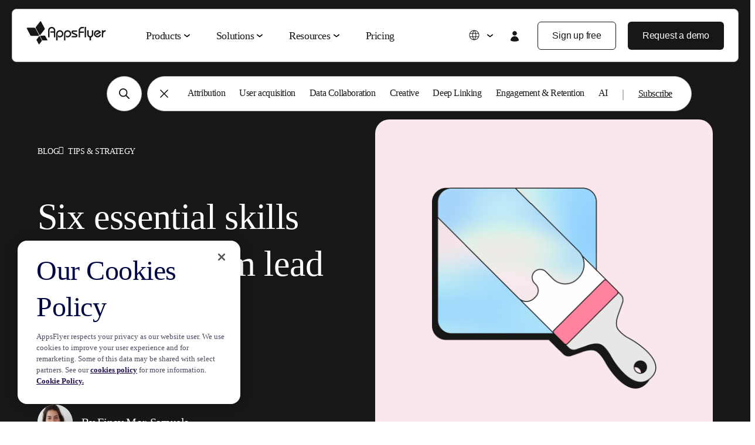

--- FILE ---
content_type: text/html; charset=UTF-8
request_url: https://www.appsflyer.com/blog/tips-strategy/ua-team-lead-skills/
body_size: 30488
content:
<!DOCTYPE html>
<html lang="en-US" class="no-js">
<head>
    <meta charset="utf-8">
    <meta http-equiv="X-UA-Compatible" content="IE=edge,chrome=1">
    <meta charset="UTF-8">
    <meta name="viewport"
          content="width=device-width, minimum-scale=1, initial-scale=1, viewport-fit=cover">
    <link rel="pingback" href="https://www.appsflyer.com/xmlrpc.php"/>

    
    
    
        <script>
        dataLayer = [{
            'publish_date': '06/12/2022',
            'author_name': 'Einav Mor-Samuels',
            'site_language': 'english'
        }];
    </script>
    
    
        <meta name='robots' content='index, follow, max-image-preview:large, max-snippet:-1, max-video-preview:-1' />

	<!-- This site is optimized with the Yoast SEO Premium plugin v22.2 (Yoast SEO v22.2) - https://yoast.com/wordpress/plugins/seo/ -->
	<title>Six essential skills every UA team lead needs | AppsFlyer</title>
	<meta name="description" content="Learn what skills you need to learn in order to improve your chances to be hired as a UA team lead, plus tips on how to build a user acquisition team." />
	<link rel="canonical" href="https://www.appsflyer.com/blog/tips-strategy/ua-team-lead-skills/" />
	<meta property="og:locale" content="en_US" />
	<meta property="og:type" content="article" />
	<meta property="og:title" content="Six essential skills every UA team lead needs" />
	<meta property="og:description" content="Learn what skills you need to learn in order to improve your chances to be hired as a UA team lead, plus tips on how to build a user acquisition team." />
	<meta property="og:url" content="https://www.appsflyer.com/blog/tips-strategy/ua-team-lead-skills/" />
	<meta property="og:site_name" content="AppsFlyer" />
	<meta property="article:publisher" content="https://www.facebook.com/AppsFlyer" />
	<meta property="article:published_time" content="2022-12-06T08:45:07+00:00" />
	<meta property="article:modified_time" content="2025-11-27T08:42:30+00:00" />
	<meta property="og:image" content="https://www.appsflyer.com/wp-content/uploads/2022/12/50976-App-icon-design-1200x630-1.jpg" />
	<meta property="og:image:width" content="1200" />
	<meta property="og:image:height" content="630" />
	<meta property="og:image:type" content="image/jpeg" />
	<meta name="author" content="Talia Rona" />
	<meta name="twitter:card" content="summary_large_image" />
	<meta name="twitter:title" content="Six essential skills every UA team lead needs" />
	<meta name="twitter:creator" content="@AppsFlyer" />
	<meta name="twitter:site" content="@AppsFlyer" />
	<!-- / Yoast SEO Premium plugin. -->


<link rel='dns-prefetch' href='//go.appsflyer.com' />
<link rel='dns-prefetch' href='//cdnjs.cloudflare.com' />
<script type="text/javascript">
/* <![CDATA[ */
window._wpemojiSettings = {"baseUrl":"https:\/\/s.w.org\/images\/core\/emoji\/15.0.3\/72x72\/","ext":".png","svgUrl":"https:\/\/s.w.org\/images\/core\/emoji\/15.0.3\/svg\/","svgExt":".svg","source":{"concatemoji":"https:\/\/www.appsflyer.com\/wp-includes\/js\/wp-emoji-release.min.js?ver=6.5.5"}};
/*! This file is auto-generated */
!function(i,n){var o,s,e;function c(e){try{var t={supportTests:e,timestamp:(new Date).valueOf()};sessionStorage.setItem(o,JSON.stringify(t))}catch(e){}}function p(e,t,n){e.clearRect(0,0,e.canvas.width,e.canvas.height),e.fillText(t,0,0);var t=new Uint32Array(e.getImageData(0,0,e.canvas.width,e.canvas.height).data),r=(e.clearRect(0,0,e.canvas.width,e.canvas.height),e.fillText(n,0,0),new Uint32Array(e.getImageData(0,0,e.canvas.width,e.canvas.height).data));return t.every(function(e,t){return e===r[t]})}function u(e,t,n){switch(t){case"flag":return n(e,"\ud83c\udff3\ufe0f\u200d\u26a7\ufe0f","\ud83c\udff3\ufe0f\u200b\u26a7\ufe0f")?!1:!n(e,"\ud83c\uddfa\ud83c\uddf3","\ud83c\uddfa\u200b\ud83c\uddf3")&&!n(e,"\ud83c\udff4\udb40\udc67\udb40\udc62\udb40\udc65\udb40\udc6e\udb40\udc67\udb40\udc7f","\ud83c\udff4\u200b\udb40\udc67\u200b\udb40\udc62\u200b\udb40\udc65\u200b\udb40\udc6e\u200b\udb40\udc67\u200b\udb40\udc7f");case"emoji":return!n(e,"\ud83d\udc26\u200d\u2b1b","\ud83d\udc26\u200b\u2b1b")}return!1}function f(e,t,n){var r="undefined"!=typeof WorkerGlobalScope&&self instanceof WorkerGlobalScope?new OffscreenCanvas(300,150):i.createElement("canvas"),a=r.getContext("2d",{willReadFrequently:!0}),o=(a.textBaseline="top",a.font="600 32px Arial",{});return e.forEach(function(e){o[e]=t(a,e,n)}),o}function t(e){var t=i.createElement("script");t.src=e,t.defer=!0,i.head.appendChild(t)}"undefined"!=typeof Promise&&(o="wpEmojiSettingsSupports",s=["flag","emoji"],n.supports={everything:!0,everythingExceptFlag:!0},e=new Promise(function(e){i.addEventListener("DOMContentLoaded",e,{once:!0})}),new Promise(function(t){var n=function(){try{var e=JSON.parse(sessionStorage.getItem(o));if("object"==typeof e&&"number"==typeof e.timestamp&&(new Date).valueOf()<e.timestamp+604800&&"object"==typeof e.supportTests)return e.supportTests}catch(e){}return null}();if(!n){if("undefined"!=typeof Worker&&"undefined"!=typeof OffscreenCanvas&&"undefined"!=typeof URL&&URL.createObjectURL&&"undefined"!=typeof Blob)try{var e="postMessage("+f.toString()+"("+[JSON.stringify(s),u.toString(),p.toString()].join(",")+"));",r=new Blob([e],{type:"text/javascript"}),a=new Worker(URL.createObjectURL(r),{name:"wpTestEmojiSupports"});return void(a.onmessage=function(e){c(n=e.data),a.terminate(),t(n)})}catch(e){}c(n=f(s,u,p))}t(n)}).then(function(e){for(var t in e)n.supports[t]=e[t],n.supports.everything=n.supports.everything&&n.supports[t],"flag"!==t&&(n.supports.everythingExceptFlag=n.supports.everythingExceptFlag&&n.supports[t]);n.supports.everythingExceptFlag=n.supports.everythingExceptFlag&&!n.supports.flag,n.DOMReady=!1,n.readyCallback=function(){n.DOMReady=!0}}).then(function(){return e}).then(function(){var e;n.supports.everything||(n.readyCallback(),(e=n.source||{}).concatemoji?t(e.concatemoji):e.wpemoji&&e.twemoji&&(t(e.twemoji),t(e.wpemoji)))}))}((window,document),window._wpemojiSettings);
/* ]]> */
</script>
<style id='wp-emoji-styles-inline-css' type='text/css'>

	img.wp-smiley, img.emoji {
		display: inline !important;
		border: none !important;
		box-shadow: none !important;
		height: 1em !important;
		width: 1em !important;
		margin: 0 0.07em !important;
		vertical-align: -0.1em !important;
		background: none !important;
		padding: 0 !important;
	}
</style>
<link rel='stylesheet' id='wpml-blocks-css' href='https://www.appsflyer.com/wp-content/plugins/sitepress-multilingual-cms/dist/css/blocks/styles.css?ver=4.6.9' type='text/css' media='all' />
<link rel='stylesheet' id='af-style-css' href='https://www.appsflyer.com/wp-content/themes/AF2020/assets/css/main.min.css?ver=2.200' type='text/css' media='' />
<link rel='stylesheet' id='slick-css' href='https://www.appsflyer.com/wp-content/themes/AF2020/assets/css/vendors/slick.css?ver=2.200' type='text/css' media='all' />
<link rel='stylesheet' id='hcb-style-css' href='https://www.appsflyer.com/wp-content/plugins/highlighting-code-block/build/css/hcb--light.css?ver=020113434' type='text/css' media='all' />
<style id='hcb-style-inline-css' type='text/css'>
:root{--hcb--fz--base: 14px}:root{--hcb--fz--mobile: 13px}:root{--hcb--ff:Menlo, Consolas, "Hiragino Kaku Gothic ProN", "Hiragino Sans", Meiryo, sans-serif;}
</style>
<script type="text/javascript" id="wpml-cookie-js-extra">
/* <![CDATA[ */
var wpml_cookies = {"wp-wpml_current_language":{"value":"en","expires":1,"path":"\/"}};
var wpml_cookies = {"wp-wpml_current_language":{"value":"en","expires":1,"path":"\/"}};
/* ]]> */
</script>
<script type="text/javascript" src="https://www.appsflyer.com/wp-content/plugins/sitepress-multilingual-cms/res/js/cookies/language-cookie.js?ver=4.6.9" id="wpml-cookie-js" defer="defer" data-wp-strategy="defer"></script>
<script type="text/javascript" src="https://www.appsflyer.com/wp-content/themes/AF2020/assets/js/vendors/jquery.min.js?ver=1.311221" id="jquery-js"></script>
<link rel="EditURI" type="application/rsd+xml" title="RSD" href="https://www.appsflyer.com/xmlrpc.php?rsd" />
<meta name="generator" content="WordPress 6.5.5" />
<link rel='shortlink' href='https://www.appsflyer.com/?p=261424' />
<meta name="generator" content="WPML ver:4.6.9 stt:59,1,4,3,28,29,65,45,2,57;" />
<script type="application/ld+json">[{
    "@context": "https://schema.org",
    "@type": "BreadcrumbList",
    "itemListElement": [
        {
            "@type": "ListItem",
            "position": 1,
            "item": {
                "@id": "https://www.appsflyer.com",
                "name": "AppsFlyer homepage"
            }
        },
        {
            "@type": "ListItem",
            "position": 1,
            "item": {
                "@id": "https://www.appsflyer.com",
                "name": "Six essential skills every UA team lead needs"
            }
        },
        {
            "@type": "ListItem",
            "position": 3,
            "item": {
                "@id": "https://www.appsflyer.com/blog/tips-strategy/",
                "name": "Tips &amp; strategy"
            }
        },
        {
            "@type": "ListItem",
            "position": 4,
            "item": {
                "@id": "https://www.appsflyer.com/blog/tips-strategy/ua-team-lead-skills/",
                "name": "Six essential skills every UA team lead needs"
            }
        }
    ]
},{
    "@context": "https://schema.org",
    "@type": "Article",
    "url": "https://www.appsflyer.com/blog/tips-strategy/ua-team-lead-skills/",
    "wordCount": 1229,
    "headline": "Six essential skills every UA team lead needs",
    "image": {
        "@type": "ImageObject",
        "url": "",
        "description": ""
    },
    "datePublished": "Tuesday December 6, 2022",
    "dateModified": "Thursday November 27, 2025",
    "description": "Learn what skills you need to learn in order to improve your chances to be hired as a UA team lead, plus tips on how to build a user acquisition team.",
    "publisher": {
        "@type": "Organization",
        "name": "AppsFlyer",
        "logo": {
            "@type": "ImageObject",
            "url": "https://www.appsflyer.com/wp-content/uploads/2020/08/appsflyer-logo.svg",
            "width": "141",
            "height": "40"
        }
    },
    "author": {
        "@type": "Person",
        "name": "Einav Mor-Samuels",
        "image": "https://www.appsflyer.com/wp-content/uploads/2021/07/1521545497020.jpeg"
    }
}]</script><meta name="author" content="AppsFlyer" /><link rel="icon" href="https://www.appsflyer.com/wp-content/uploads/2025/11/cropped-54649.-New-Website-favicon-32x32.png" sizes="32x32" />
<link rel="icon" href="https://www.appsflyer.com/wp-content/uploads/2025/11/cropped-54649.-New-Website-favicon-192x192.png" sizes="192x192" />
<link rel="apple-touch-icon" href="https://www.appsflyer.com/wp-content/uploads/2025/11/cropped-54649.-New-Website-favicon-180x180.png" />
<meta name="msapplication-TileImage" content="https://www.appsflyer.com/wp-content/uploads/2025/11/cropped-54649.-New-Website-favicon-270x270.png" />

                                    <!-- OneTrust Cookies Consent Notice start for appsflyer.com. -->
            <script rel="preload" src="https://cdn.cookielaw.org/scripttemplates/otSDKStub.js"  type="text/javascript" charset="UTF-8" data-domain-script="251ecfae-fb3e-4dfb-a871-db1e2a4a1e51" async></script>
                <script type="text/javascript">
            const validGroup = 'C0004'
            const isConsentGiven = (group) => OnetrustActiveGroups.includes(group)
            function OptanonWrapper() {
                let consentGiven = isConsentGiven(validGroup)

                if (OneTrust.IsAlertBoxClosedAndValid()) {
                    window._vwo_code.actionOnBasisOfState(consentGiven ? '1' : '2')
                    consentGiven
                        ? window.localStorage.setItem('isConsentGivenToVWO', 1)
                        : window.localStorage.removeItem('isConsentGivenToVWO')

                    // Handle cookie consent
                    isCookiesAllowed = consentGiven ? 'true' : 'false'
                    consentGiven ? initUtmHandlers() : initAfcHandlers()
                } else {
                    window._vwo_code.setFilterConfigAndApplyFilter({
                        popupSelector: '#onetrust-banner-sdk',
                        filterTime: 'best'
                    })
                }
            }
        </script>
        <!-- OneTrust Cookies Consent Notice end for appsflyer.com -->
    
                <!-- Google Tag Manager -->
        <script>(function(w,d,s,l,i){w[l]=w[l]||[];w[l].push({'gtm.start':
                    new Date().getTime(),event:'gtm.js'});var f=d.getElementsByTagName(s)[0],
                j=d.createElement(s),dl=l!='dataLayer'?'&l='+l:'';j.async=true;j.src=
                'https://www.googletagmanager.com/gtm.js?id='+i+dl;f.parentNode.insertBefore(j,f);
            })(window,document,'script','dataLayer','GTM-NQF37ZD');

        </script>
        <!-- End Google Tag Manager -->
            
    <script>
        window._vwo_code=window._vwo_code||(function(){var account_id=751769,version=1.5,settings_tolerance=2000,library_tolerance=5000,use_existing_jquery=!1,is_spa=1,hide_element="",hide_element_style="opacity:0 !important;filter:alpha(opacity=0) !important;background:none !important",f=!1,d=document,filterToleranceTimer,vwoCodeEl=d.querySelector("#vwoCode"),code={use_existing_jquery:function(){return use_existing_jquery},library_tolerance:function(){return library_tolerance},hide_element_style:function(){return"{"+hide_element_style+"}"},finish:function(){if(!f){f=!0;var a=d.getElementById("_vis_opt_path_hides");if(a)a.parentNode.removeChild(a);}},finished:function(){return f},load:function(a){var b=d.createElement("script");b.src=a;b.type="text/javascript";b.innerText;b.onerror=function(){_vwo_code.finish()};d.getElementsByTagName("head")[0].appendChild(b)},getVersion:function(){return version},getMatchedCookies:function(matchPattern){var matchedCookies=[];if(document.cookie){matchedCookies=document.cookie.match(matchPattern)||[]}
                return matchedCookies},getCombinationCookie:function(){var matchedCookies=code.getMatchedCookies(/(?:^|;)\s?(_vis_opt_exp_\d+_combi=[^;$]*)/gi);matchedCookies=matchedCookies.map(function(cookie){try{var decodedCookie=decodeURIComponent(cookie);if(!/_vis_opt_exp_\d+_combi=(?:\d+,?)+\s*$/.test(decodedCookie)){return""}
                return decodedCookie}catch(e){return""}});var combinations=[];matchedCookies.forEach(function(each){var cookiePair=each.match(/([\d,]+)/g);cookiePair&&combinations.push(cookiePair.join("-"))});return combinations.join("|")},init:function(){if(d.URL.indexOf("__vwo_disable__")>-1)return;window.settings_timer=setTimeout(function(){_vwo_code.finish();_vwo_code.removeLoaderAndOverlay()},settings_tolerance);var filterConfig=this.filterConfig;if(!filterConfig||filterConfig.filterTime==="balanced"){var a=d.createElement("style"),b=hide_element?hide_element+"{"+hide_element_style+"}":"",h=d.getElementsByTagName("head")[0];a.setAttribute("id","_vis_opt_path_hides");vwoCodeEl&&a.setAttribute("nonce",vwoCodeEl.nonce);a.setAttribute("type","text/css");if(a.styleSheet)a.styleSheet.cssText=b;else a.appendChild(d.createTextNode(b));h.appendChild(a)}
                if(filterConfig&&filterConfig.filterTime==="early"){this.removeLoaderAndOverlay()}
                var c=this.getCombinationCookie();this.load("https://dev.visualwebsiteoptimizer.com/j.php?a="+account_id+"&u="+encodeURIComponent(d.URL)+"&f="+
                    +is_spa+"&vn="+version+(c?"&c="+c:""));return settings_timer},setFilterConfigAndApplyFilter:function(config){_vwo_code.isConsentPending=1;if(!config){return}
                this.filterConfig=config;if(this.isNonLiveMode()){this.actionOnBasisOfState("1");return}
                if(config.filterTolerance){_vwo_code.applyFilters(config);filterToleranceTimer=setTimeout(function(){_vwo_code.removeLoaderAndOverlay()},config.filterTolerance)}},actionOnBasisOfState:function(state){if(!state||window._vwo_settings_timer)return;var shouldClearAllIntervals;if(state==="1"){if(!_vwo_code.isConsentPending)hide_element="body";this.showLoader();window._vwo_settings_timer=_vwo_code.init();shouldClearAllIntervals=!0}else if(state==="2"){this.filterConfig=undefined;this.removeLoaderAndOverlay();shouldClearAllIntervals=!0}
                if(shouldClearAllIntervals)clearTimeout(filterToleranceTimer);},showLoader:function(){var vwoOverlay=d.getElementsByClassName("vwo-overlay")[0];if(!vwoOverlay)return;var vwoContentLoader=d.createElement("div");vwoContentLoader.classList.add("vwo-content-loader");vwoOverlay.parentNode.insertBefore(vwoContentLoader,vwoOverlay.nextSibling)},applyFilters:function(config){var popup=d.querySelector(config.popupSelector);var popupZIndex;if(!popup&&d.getElementById("_vis_opt_overlay")){return}
                var maxZIndex=2147483647;if(popup){var popupStyle=window.getComputedStyle(popup);popupZIndex=popupStyle.getPropertyValue("z-index");if(!popupZIndex||popupZIndex==="auto"){popupZIndex=maxZIndex}
                    popup.style.zIndex=popupZIndex}
                popupZIndex=popupZIndex||maxZIndex;var vwoFilter="position: fixed; top: 0; left: 0; right: 0; bottom: 0; height: 100%; width: 100%; -webkit-filter: blur(5px); filter: blur(5px);  backdrop-filter: saturate(180%) blur(3px); -webkit-backdrop-filter: saturate(180%) blur(3px); z-index:"+(popupZIndex-1)+";",vwoLoaderCss=" .vwo-content-loader{ border: 16px solid #f3f3f3; border-top: 16px solid #3498db; border-radius: 50%; width: 90px; height: 90px; position: fixed; top: 50%; left: 50%; -webkit-transform: translate(-50%, -50%); -ms-transform: translate(-50%, -50%); transform: translate(-50%, -50%); animation: vwo-spin 2s linear infinite; z-index:"+(popupZIndex-1)+"; }"+"@keyframes vwo-spin { 0% { -webkit-transform: translate(-50%, -50%) rotate(0deg); transform: translate(-50%, -50%) rotate(0deg); } 100% { -webkit-transform: translate(-50%, -50%) rotate(360deg); transform: translate(-50%, -50%) rotate(360deg); } }";var overlayStyleTag=d.getElementById("_vis_opt_overlay"),overlayCSS=".vwo-overlay{"+vwoFilter+"}"+vwoLoaderCss;if(overlayStyleTag){if(overlayStyleTag.styleSheet){overlayStyleTag.styleSheet.cssText=overlayCSS}else{var _vwo_textNode=d.createTextNode(overlayCSS);overlayStyleTag.appendChild(_vwo_textNode);overlayStyleTag.removeChild(overlayStyleTag.childNodes[0])}}else{var a=d.createElement("style"),h=d.getElementsByTagName("head")[0],body=d.getElementsByTagName("body")[0];var vwoOverlay=d.createElement("div");vwoOverlay.classList.add("vwo-overlay");body.prepend(vwoOverlay);a.setAttribute("id","_vis_opt_overlay");a.setAttribute("type","text/css");if(a.styleSheet)a.styleSheet.cssText=overlayCSS;else a.appendChild(d.createTextNode(overlayCSS));h.appendChild(a)}
                return!!popup},removeLoaderAndOverlay:function(){var overlay=d.getElementsByClassName("vwo-overlay");var loader=d.getElementsByClassName("vwo-content-loader");var overlayStyleTag=d.getElementById("_vis_opt_overlay");overlay&&(overlay=overlay[0])&&overlay.parentElement.removeChild(overlay);loader&&(loader=loader[0])&&loader.parentElement.removeChild(loader);overlayStyleTag&&overlayStyleTag.parentElement.removeChild(overlayStyleTag)},isNonLiveMode:function(accountId){var wName=window.name;if(!wName){return}
                return((wName.indexOf("_vis_editor")>-1||wName.indexOf("_vis_preview_"+accountId)>-1||wName.indexOf("_vis_heatmap_"+accountId)>-1)&&"1")},};return code})();if(document.cookie.includes("OptanonConsent")&&document.cookie.includes("OptanonAlertBoxClosed")&&window.localStorage.getItem("isConsentGivenToVWO")){window._vwo_code.actionOnBasisOfState("1")}
    </script>

         
</head>

<body data-rsssl=1 class="post-template-default single single-post postid-261424 single-format-standard wp-custom-logo ">
<!-- Google Tag Manager (noscript) -->
<noscript><iframe src="https://www.googletagmanager.com/ns.html?id=GTM-NQF37ZD"
                  height="0" width="0" style="display:none;visibility:hidden"></iframe></noscript>
<!-- End Google Tag Manager (noscript) -->
<nav id="main-nav" class="navbar--main navbar navbar-expand-md navbar-light sps sps--abv sps--learn-section">
    <div class="container-fluid px-0">
        <div class="main-nav__inner-container" data-target="nav-holder main-nav">
        <div class="holder-mobile-brand-back">
            <a class="navbar-brand" href="https://www.appsflyer.com"></a>
            <span class="back-btn">
                <svg width="14" height="11" viewBox="0 0 14 11" fill="none" xmlns="http://www.w3.org/2000/svg">
                    <path fill-rule="evenodd" clip-rule="evenodd" d="M5.89745 1.13859C6.1171 1.35827 6.11708 1.71443 5.8974 1.93409L2.89422 4.93691H12.4638C12.7744 4.93691 13.0263 5.18875 13.0263 5.49941C13.0263 5.81007 12.7744 6.06191 12.4638 6.06191H2.88991C3.13149 6.30439 3.40163 6.57541 3.67908 6.85354C4.59283 7.76952 5.57964 8.75628 5.89172 9.0596C6.1145 9.27612 6.11957 9.63224 5.90305 9.85502C5.68653 10.0778 5.33041 10.0829 5.10763 9.86635C4.78759 9.55529 3.79261 8.56028 2.88262 7.64807C2.42652 7.19086 1.9902 6.75288 1.66793 6.42921L1.13735 5.89614C0.918666 5.67629 0.91911 5.32089 1.13839 5.10164L5.10195 1.13854C5.32164 0.918888 5.67779 0.918909 5.89745 1.13859Z" fill="#171717"/>
                </svg>
                Back            </span>
        </div>
        <div class="mobile-wrapper"  data-target="nav-holder main-nav">
                            
                <a  itemprop="url" 
                    class="btn btn-tertiary login-mobile"
                    href="https://hq1.appsflyer.com/auth/login"
                    id=""
                    data-aft="login"
                    data-aft-block="main-nav"
                    target="_blank">
                        <i class="icon-login-new">
                            <svg width="24" height="24" viewBox="0 0 24 24" fill="none" xmlns="http://www.w3.org/2000/svg">
                                <path fill-rule="evenodd" clip-rule="evenodd" d="M8.18141 6.90843C8.18141 5.89568 8.58373 4.92441 9.29985 4.20828C10.016 3.49216 10.9872 3.08984 12 3.08984C13.0128 3.08984 13.984 3.49216 14.7002 4.20828C15.4163 4.92441 15.8186 5.89568 15.8186 6.90843C15.8186 7.92119 15.4163 8.89246 14.7002 9.60858C13.984 10.3247 13.0128 10.727 12 10.727C10.9872 10.727 10.016 10.3247 9.29985 9.60858C8.58373 8.89246 8.18141 7.92119 8.18141 6.90843ZM5.0001 18.8776C5.02872 17.04 5.77879 15.2873 7.08841 13.9979C8.39804 12.7085 10.1622 11.9858 12 11.9858C13.8378 11.9858 15.602 12.7085 16.9116 13.9979C18.2212 15.2873 18.9713 17.04 18.9999 18.8776C19.0021 19.0013 18.9682 19.123 18.9023 19.2277C18.8365 19.3325 18.7415 19.4157 18.6291 19.4673C16.5494 20.4209 14.2879 20.913 12 20.9099C9.63587 20.9099 7.38969 20.394 5.37093 19.4673C5.25848 19.4157 5.16352 19.3325 5.09766 19.2277C5.03179 19.123 4.99789 19.0013 5.0001 18.8776Z" fill="#171717"/>
                            </svg>
                        </i>
                        <span class="login-text">
                            Login                        </span>
                </a>
                    
            <button id="navbar-toggler" class="navbar-toggler hamburger" type="button" data-toggle="on"
                aria-controls="main-nav" aria-expanded="false" aria-label="Toggle navigation">
                <span></span>
                <span></span>
            </button>
        </div>
        <div id="nav-holder" class="nav-holder flex-column flex-md-row pt-70 pt-md-0 px-md-0 navbar-collapse">
                    <ul class="main-nav__holder navbar-nav list-style-none mr-md-auto" 
            itemscope itemtype="https://schema.org/SiteNavigationElement" 
            role="menu">
                    <li itemprop="name" 
            role="menuitem" 
            class="menu-item menu-item-type-custom menu-item-object-custom nav-item mega-parent">
            
            <a itemprop="url" 
               title="Products" 
               class="nav-link" 
               href="#">
                Products            </a>

                    <div class="hover-bridge"></div>
        <nav class="mega-menu flex-column fixed-top pb-md-0 px-md-20" 
             data-mega-nav-id="products">
             <div class="mega-menu__container d-md-block container-fluid">
                <div class="mega-menu__content d-flex flex-column flex-md-row justify-content-between px-0 align-items-start">             
                    <h2 class="mega-menu__content-title mega-menu__column-title--mobile d-md-none">
                        Products                    </h2>
                                <div class="mega-menu__column">
                <span class="mega-menu__column-title mega-menu__column-title--with-arrow">
                    
                                        <a href="https://www.appsflyer.com/products/measurement/">
                        Measurement Suite                        <svg width="21" height="20" viewBox="0 0 21 20" fill="none" xmlns="http://www.w3.org/2000/svg">
                            <path d="M11.5197 13.6461C11.2253 14.0055 11.285 14.5299 11.653 14.8174C12.0209 15.1049 12.5579 15.0467 12.8523 14.6873L16.0522 10.7809C16.2386 10.5534 16.3321 10.2781 16.3327 10.0027L16.3327 10.0001L16.3327 9.99735C16.3321 9.72194 16.2386 9.44668 16.0522 9.21916L12.8523 5.31278C12.5579 4.9534 12.0209 4.89513 11.653 5.18264C11.285 5.47015 11.2253 5.99456 11.5197 6.35394L13.8238 9.16672L5.44379 9.16672C5.01424 9.16672 4.66602 9.53981 4.66602 10.0001C4.66602 10.4603 5.01424 10.8334 5.44379 10.8334L13.8237 10.8334L11.5197 13.6461Z" fill="#171717"/>
                        </svg>
                    </a>
                                    </span>
                <ul class="mega-menu__column-list list-style-none">
                            <li class="mega-menu__column-item">
            <a href="https://www.appsflyer.com/products/measurement/mobile-attribution/" 
               target="_self" 
               class="mega-menu__column-link">
                Mobile Attribution            </a>
        </li>
                <li class="mega-menu__column-item">
            <a href="https://www.appsflyer.com/products/measurement/ctv-attribution/" 
               target="_self" 
               class="mega-menu__column-link">
                CTV Attribution            </a>
        </li>
                <li class="mega-menu__column-item">
            <a href="https://www.appsflyer.com/products/measurement/pc-console-attribution/" 
               target="_self" 
               class="mega-menu__column-link">
                PC &amp; Console Attribution            </a>
        </li>
                <li class="mega-menu__column-item">
            <a href="https://www.appsflyer.com/products/measurement/cross-platform-measurement/" 
               target="_self" 
               class="mega-menu__column-link">
                Cross-Platform Measurement            </a>
        </li>
                <li class="mega-menu__column-item">
            <a href="https://www.appsflyer.com/products/measurement/roi-measurement/" 
               target="_self" 
               class="mega-menu__column-link">
                ROI Measurement            </a>
        </li>
                <li class="mega-menu__column-item">
            <a href="https://www.appsflyer.com/products/measurement/marketing-analytics/" 
               target="_self" 
               class="mega-menu__column-link">
                Marketing Analytics            </a>
        </li>
                <li class="mega-menu__column-item">
            <a href="https://www.appsflyer.com/products/measurement/incrementality/" 
               target="_self" 
               class="mega-menu__column-link">
                Incrementality            </a>
        </li>
                <li class="mega-menu__column-item">
            <a href="https://www.appsflyer.com/products/measurement/creative-optimization/" 
               target="_self" 
               class="mega-menu__column-link">
                Creative Optimization            </a>
        </li>
                <li class="mega-menu__column-item">
            <a href="https://www.appsflyer.com/products/measurement/audience-segmentation/" 
               target="_self" 
               class="mega-menu__column-link">
                Audience Segmentation            </a>
        </li>
                <li class="mega-menu__column-item">
            <a href="https://www.appsflyer.com/products/measurement/fraud-protection/" 
               target="_self" 
               class="mega-menu__column-link">
                Fraud Protection            </a>
        </li>
                <li class="mega-menu__column-item">
            <a href="https://www.appsflyer.com/products/product-analytics/" 
               target="_self" 
               class="mega-menu__column-link">
                Product Analytics            </a>
        </li>
                        </ul>
            </div>
                        <div class="mega-menu__column">
                <span class="mega-menu__column-title mega-menu__column-title--with-arrow">
                    
                                        <a href="https://www.appsflyer.com/products/deep-linking/">
                        Deep Linking Suite                        <svg width="21" height="20" viewBox="0 0 21 20" fill="none" xmlns="http://www.w3.org/2000/svg">
                            <path d="M11.5197 13.6461C11.2253 14.0055 11.285 14.5299 11.653 14.8174C12.0209 15.1049 12.5579 15.0467 12.8523 14.6873L16.0522 10.7809C16.2386 10.5534 16.3321 10.2781 16.3327 10.0027L16.3327 10.0001L16.3327 9.99735C16.3321 9.72194 16.2386 9.44668 16.0522 9.21916L12.8523 5.31278C12.5579 4.9534 12.0209 4.89513 11.653 5.18264C11.285 5.47015 11.2253 5.99456 11.5197 6.35394L13.8238 9.16672L5.44379 9.16672C5.01424 9.16672 4.66602 9.53981 4.66602 10.0001C4.66602 10.4603 5.01424 10.8334 5.44379 10.8334L13.8237 10.8334L11.5197 13.6461Z" fill="#171717"/>
                        </svg>
                    </a>
                                    </span>
                <ul class="mega-menu__column-list list-style-none">
                            <li class="mega-menu__column-item">
            <a href="https://www.appsflyer.com/products/deep-linking/web-to-app/" 
               target="_self" 
               class="mega-menu__column-link">
                Web-to-App            </a>
        </li>
                <li class="mega-menu__column-item">
            <a href="https://www.appsflyer.com/products/deep-linking/qr-to-app/" 
               target="_self" 
               class="mega-menu__column-link">
                QR-to-App            </a>
        </li>
                <li class="mega-menu__column-item">
            <a href="https://www.appsflyer.com/products/deep-linking/email-to-app/" 
               target="_self" 
               class="mega-menu__column-link">
                Email-to-App            </a>
        </li>
                <li class="mega-menu__column-item">
            <a href="https://www.appsflyer.com/products/deep-linking/text-to-app/" 
               target="_self" 
               class="mega-menu__column-link">
                Text-to-App            </a>
        </li>
                <li class="mega-menu__column-item">
            <a href="https://www.appsflyer.com/products/deep-linking/referral-to-app/" 
               target="_self" 
               class="mega-menu__column-link">
                Referral-to-App            </a>
        </li>
                <li class="mega-menu__column-item">
            <a href="https://www.appsflyer.com/products/deep-linking/social-to-app/" 
               target="_self" 
               class="mega-menu__column-link">
                Social-to-App            </a>
        </li>
                <li class="mega-menu__column-item">
            <a href="https://www.appsflyer.com/products/deep-linking/deferred-deep-linking/" 
               target="_self" 
               class="mega-menu__column-link">
                Deferred Deep Linking            </a>
        </li>
                <li class="mega-menu__column-item">
            <a href="https://www.appsflyer.com/products/deep-linking/linking-management/" 
               target="_self" 
               class="mega-menu__column-link">
                Link Management            </a>
        </li>
                        </ul>
            </div>
                        <div class="mega-menu__column">
                <span class="mega-menu__column-title mega-menu__column-title--with-arrow">
                    
                                        <a href="https://www.appsflyer.com/products/data-collaboration/">
                        Data Collaboration Suite                        <svg width="21" height="20" viewBox="0 0 21 20" fill="none" xmlns="http://www.w3.org/2000/svg">
                            <path d="M11.5197 13.6461C11.2253 14.0055 11.285 14.5299 11.653 14.8174C12.0209 15.1049 12.5579 15.0467 12.8523 14.6873L16.0522 10.7809C16.2386 10.5534 16.3321 10.2781 16.3327 10.0027L16.3327 10.0001L16.3327 9.99735C16.3321 9.72194 16.2386 9.44668 16.0522 9.21916L12.8523 5.31278C12.5579 4.9534 12.0209 4.89513 11.653 5.18264C11.285 5.47015 11.2253 5.99456 11.5197 6.35394L13.8238 9.16672L5.44379 9.16672C5.01424 9.16672 4.66602 9.53981 4.66602 10.0001C4.66602 10.4603 5.01424 10.8334 5.44379 10.8334L13.8237 10.8334L11.5197 13.6461Z" fill="#171717"/>
                        </svg>
                    </a>
                                    </span>
                <ul class="mega-menu__column-list list-style-none">
                            <li class="mega-menu__column-item">
            <a href="https://www.appsflyer.com/products/data-collaboration/data-management/" 
               target="_self" 
               class="mega-menu__column-link">
                Data Management            </a>
        </li>
                <li class="mega-menu__column-item">
            <a href="https://www.appsflyer.com/products/data-collaboration/audience-activation/" 
               target="_self" 
               class="mega-menu__column-link">
                Audience Activation            </a>
        </li>
                <li class="mega-menu__column-item">
            <a href="https://www.appsflyer.com/products/data-collaboration/retail-media-measurement/" 
               target="_self" 
               class="mega-menu__column-link">
                Retail Media Measurement            </a>
        </li>
                <li class="mega-menu__column-item">
            <a href="https://www.appsflyer.com/products/data-collaboration/signal-hub/" 
               target="_self" 
               class="mega-menu__column-link">
                Signal Hub            </a>
        </li>
                <li class="mega-menu__column-item">
            <a href="https://www.appsflyer.com/products/data-collaboration/data-clean-room/" 
               target="_self" 
               class="mega-menu__column-link">
                Data Clean Room            </a>
        </li>
                        </ul>
            </div>
                        <div class="mega-menu__column">
                <span class="mega-menu__column-title mega-menu__column-title--with-arrow">
                    
                                        <a href="https://www.appsflyer.com/products/agentic-ai/">
                        Agentic AI Suite                        <svg width="21" height="20" viewBox="0 0 21 20" fill="none" xmlns="http://www.w3.org/2000/svg">
                            <path d="M11.5197 13.6461C11.2253 14.0055 11.285 14.5299 11.653 14.8174C12.0209 15.1049 12.5579 15.0467 12.8523 14.6873L16.0522 10.7809C16.2386 10.5534 16.3321 10.2781 16.3327 10.0027L16.3327 10.0001L16.3327 9.99735C16.3321 9.72194 16.2386 9.44668 16.0522 9.21916L12.8523 5.31278C12.5579 4.9534 12.0209 4.89513 11.653 5.18264C11.285 5.47015 11.2253 5.99456 11.5197 6.35394L13.8238 9.16672L5.44379 9.16672C5.01424 9.16672 4.66602 9.53981 4.66602 10.0001C4.66602 10.4603 5.01424 10.8334 5.44379 10.8334L13.8237 10.8334L11.5197 13.6461Z" fill="#171717"/>
                        </svg>
                    </a>
                                    </span>
                <ul class="mega-menu__column-list list-style-none">
                            <li class="mega-menu__column-item">
            <a href="https://www.appsflyer.com/products/agentic-ai/ai-agents-hub/" 
               target="_self" 
               class="mega-menu__column-link">
                Agent Hub            </a>
        </li>
                <li class="mega-menu__column-item">
            <a href="https://www.appsflyer.com/products/agentic-ai/mcp/" 
               target="_self" 
               class="mega-menu__column-link">
                MCP            </a>
        </li>
                        </ul>
            </div>
                    <div class="mega-menu__col--featured">
            <h4 class="mega-menu__col--featured-title">
                Featured            </h4>
            <ul class="mega-menu__col--featured-list">
                        <li class="mega-menu__col--featured-item">
            <a href="https://www.appsflyer.com/interactive-product-tours/" 
               target="_self" 
               class="mega-menu__col--featured-link">
                <img width="48" height="48" src="https://www.appsflyer.com/wp-content/uploads/2025/11/slot-content-6-1.svg" class="attachment-full size-full" alt="" decoding="async" />Product tours            </a>
        </li>
                <li class="mega-menu__col--featured-item">
            <a href="https://www.appsflyer.com/product-news/" 
               target="_self" 
               class="mega-menu__col--featured-link">
                <img width="48" height="48" src="https://www.appsflyer.com/wp-content/uploads/2025/11/slot-content-8-1.svg" class="attachment-full size-full" alt="" decoding="async" />Product news            </a>
        </li>
                <li class="mega-menu__col--featured-item">
            <a href="https://www.appsflyer.com/products/enterprise-grade-security" 
               target="_self" 
               class="mega-menu__col--featured-link">
                <img width="48" height="48" src="https://www.appsflyer.com/wp-content/uploads/2025/12/typetype7.svg" class="attachment-full size-full" alt="icon enterprise grade security" decoding="async" />Enterprise-Grade Security            </a>
        </li>
                    </ul>
        </div>
                        </div>
            </div>
        </nav>
                </li>
                <li itemprop="name" 
            role="menuitem" 
            class="menu-item menu-item-type-custom menu-item-object-custom nav-item mega-parent">
            
            <a itemprop="url" 
               title="Solutions" 
               class="nav-link" 
               href="#">
                Solutions            </a>

                    <div class="hover-bridge"></div>
        <nav class="mega-menu flex-column fixed-top pb-md-0 px-md-20" 
             data-mega-nav-id="solutions">
             <div class="mega-menu__container d-md-block container-fluid">
                <div class="mega-menu__content d-flex flex-column flex-md-row justify-content-between px-0 align-items-start">             
                    <h2 class="mega-menu__content-title mega-menu__column-title--mobile d-md-none">
                        Solutions                    </h2>
                                <div class="mega-menu__column">
                <span class="mega-menu__column-title mega-menu__column-title--with-arrow">
                    
                                        <a href="https://www.appsflyer.com/solutions/industry/">
                        By Industry                        <svg width="21" height="20" viewBox="0 0 21 20" fill="none" xmlns="http://www.w3.org/2000/svg">
                            <path d="M11.5197 13.6461C11.2253 14.0055 11.285 14.5299 11.653 14.8174C12.0209 15.1049 12.5579 15.0467 12.8523 14.6873L16.0522 10.7809C16.2386 10.5534 16.3321 10.2781 16.3327 10.0027L16.3327 10.0001L16.3327 9.99735C16.3321 9.72194 16.2386 9.44668 16.0522 9.21916L12.8523 5.31278C12.5579 4.9534 12.0209 4.89513 11.653 5.18264C11.285 5.47015 11.2253 5.99456 11.5197 6.35394L13.8238 9.16672L5.44379 9.16672C5.01424 9.16672 4.66602 9.53981 4.66602 10.0001C4.66602 10.4603 5.01424 10.8334 5.44379 10.8334L13.8237 10.8334L11.5197 13.6461Z" fill="#171717"/>
                        </svg>
                    </a>
                                    </span>
                <ul class="mega-menu__column-list list-style-none">
                            <li class="mega-menu__column-item">
            <a href="https://www.appsflyer.com/solutions/games/" 
               target="_self" 
               class="mega-menu__column-link">
                Gaming            </a>
        </li>
                <li class="mega-menu__column-item">
            <a href="https://www.appsflyer.com/solutions/finance/" 
               target="_self" 
               class="mega-menu__column-link">
                Finance            </a>
        </li>
                <li class="mega-menu__column-item">
            <a href="https://www.appsflyer.com/solutions/ecommerce/" 
               target="_self" 
               class="mega-menu__column-link">
                eCommerce            </a>
        </li>
                <li class="mega-menu__column-item">
            <a href="https://www.appsflyer.com/solutions/entertainment/" 
               target="_self" 
               class="mega-menu__column-link">
                Entertainment            </a>
        </li>
                <li class="mega-menu__column-item">
            <a href="https://www.appsflyer.com/solutions/food-drink/" 
               target="_self" 
               class="mega-menu__column-link">
                Food and drink            </a>
        </li>
                <li class="mega-menu__column-item">
            <a href="https://www.appsflyer.com/solutions/health-fitness" 
               target="_self" 
               class="mega-menu__column-link">
                Health and fitness            </a>
        </li>
                <li class="mega-menu__column-item">
            <a href="https://www.appsflyer.com/solutions/travel-local/" 
               target="_self" 
               class="mega-menu__column-link">
                Travel and local            </a>
        </li>
                <li class="mega-menu__column-item">
            <a href="https://www.appsflyer.com/solutions/subscription-apps/" 
               target="_self" 
               class="mega-menu__column-link">
                Subscription apps            </a>
        </li>
                        </ul>
            </div>
                        <div class="mega-menu__column">
                <span class="mega-menu__column-title mega-menu__column-title--with-arrow">
                    
                                        <a href="https://www.appsflyer.com/solutions/goal">
                        By Goal                        <svg width="21" height="20" viewBox="0 0 21 20" fill="none" xmlns="http://www.w3.org/2000/svg">
                            <path d="M11.5197 13.6461C11.2253 14.0055 11.285 14.5299 11.653 14.8174C12.0209 15.1049 12.5579 15.0467 12.8523 14.6873L16.0522 10.7809C16.2386 10.5534 16.3321 10.2781 16.3327 10.0027L16.3327 10.0001L16.3327 9.99735C16.3321 9.72194 16.2386 9.44668 16.0522 9.21916L12.8523 5.31278C12.5579 4.9534 12.0209 4.89513 11.653 5.18264C11.285 5.47015 11.2253 5.99456 11.5197 6.35394L13.8238 9.16672L5.44379 9.16672C5.01424 9.16672 4.66602 9.53981 4.66602 10.0001C4.66602 10.4603 5.01424 10.8334 5.44379 10.8334L13.8237 10.8334L11.5197 13.6461Z" fill="#171717"/>
                        </svg>
                    </a>
                                    </span>
                <ul class="mega-menu__column-list list-style-none">
                            <li class="mega-menu__column-item">
            <a href="https://www.appsflyer.com/solutions/user-acquisition-roas/" 
               target="_self" 
               class="mega-menu__column-link">
                User acquisition and ROAS            </a>
        </li>
                <li class="mega-menu__column-item">
            <a href="https://www.appsflyer.com/solutions/customer-retention-ltv%20" 
               target="_self" 
               class="mega-menu__column-link">
                Customer retention and LTV            </a>
        </li>
                <li class="mega-menu__column-item">
            <a href="https://www.appsflyer.com/solutions/omnichannel-media-buying" 
               target="_self" 
               class="mega-menu__column-link">
                Omnichannel media buying            </a>
        </li>
                <li class="mega-menu__column-item">
            <a href="https://www.appsflyer.com/solutions/creative-strategy" 
               target="_self" 
               class="mega-menu__column-link">
                Creative strategy            </a>
        </li>
                <li class="mega-menu__column-item">
            <a href="https://www.appsflyer.com/solutions/media-selling-monetization" 
               target="_self" 
               class="mega-menu__column-link">
                Media selling and monetization            </a>
        </li>
                        </ul>
            </div>
                        <div class="mega-menu__column">
                <span class="mega-menu__column-title mega-menu__column-title--with-arrow">
                    
                                            <span class="no-link-title">
                            Partnerships                        </span>
                                    </span>
                <ul class="mega-menu__column-list list-style-none">
                            <li class="mega-menu__column-item">
            <a href="https://www.appsflyer.com/solutions/partners/" 
               target="_self" 
               class="mega-menu__column-link">
                Tech and media partners            </a>
        </li>
                <li class="mega-menu__column-item">
            <a href="https://www.appsflyer.com/solutions/agencies/" 
               target="_self" 
               class="mega-menu__column-link">
                Agencies            </a>
        </li>
                <li class="mega-menu__column-item">
            <a href="https://www.appsflyer.com/solutions/aws/%20" 
               target="_self" 
               class="mega-menu__column-link">
                AWS            </a>
        </li>
                        </ul>
            </div>
                    <div class="mega-menu__col--featured">
            <h4 class="mega-menu__col--featured-title">
                Featured            </h4>
            <ul class="mega-menu__col--featured-list">
                        <li class="mega-menu__col--featured-item">
            <a href="https://www.appsflyer.com/interactive-product-tours/" 
               target="_self" 
               class="mega-menu__col--featured-link">
                <img width="48" height="48" src="https://www.appsflyer.com/wp-content/uploads/2025/11/slot-content-6-1.svg" class="attachment-full size-full" alt="" decoding="async" />Product tours            </a>
        </li>
                <li class="mega-menu__col--featured-item">
            <a href="https://www.appsflyer.com/solutions/enterprise/" 
               target="_self" 
               class="mega-menu__col--featured-link">
                <img width="48" height="48" src="https://www.appsflyer.com/wp-content/uploads/2025/11/slot-featured-icons.svg" class="attachment-full size-full" alt="" decoding="async" />Enterprise solutions            </a>
        </li>
                <li class="mega-menu__col--featured-item">
            <a href="https://www.appsflyer.com/customers/" 
               target="_self" 
               class="mega-menu__col--featured-link">
                <img width="48" height="48" src="https://www.appsflyer.com/wp-content/uploads/2025/11/slot-content-9.svg" class="attachment-full size-full" alt="" decoding="async" />Customer stories            </a>
        </li>
                    </ul>
        </div>
                        </div>
            </div>
        </nav>
                </li>
                <li itemprop="name" 
            role="menuitem" 
            class="menu-item menu-item-type-custom menu-item-object-custom nav-item mega-parent">
            
            <a itemprop="url" 
               title="Resources" 
               class="nav-link" 
               href="#">
                Resources            </a>

                    <div class="hover-bridge"></div>
        <nav class="mega-menu flex-column fixed-top pb-md-0 px-md-20" 
             data-mega-nav-id="resources">
             <div class="mega-menu__container d-md-block container-fluid">
                <div class="mega-menu__content d-flex flex-column flex-md-row justify-content-between px-0 align-items-start">             
                    <h2 class="mega-menu__content-title mega-menu__column-title--mobile d-md-none">
                        Resources                    </h2>
                                <div class="mega-menu__column">
                <span class="mega-menu__column-title mega-menu__column-title--with-arrow">
                    
                                        <a href="https://www.appsflyer.com/blog/">
                        Blog                        <svg width="21" height="20" viewBox="0 0 21 20" fill="none" xmlns="http://www.w3.org/2000/svg">
                            <path d="M11.5197 13.6461C11.2253 14.0055 11.285 14.5299 11.653 14.8174C12.0209 15.1049 12.5579 15.0467 12.8523 14.6873L16.0522 10.7809C16.2386 10.5534 16.3321 10.2781 16.3327 10.0027L16.3327 10.0001L16.3327 9.99735C16.3321 9.72194 16.2386 9.44668 16.0522 9.21916L12.8523 5.31278C12.5579 4.9534 12.0209 4.89513 11.653 5.18264C11.285 5.47015 11.2253 5.99456 11.5197 6.35394L13.8238 9.16672L5.44379 9.16672C5.01424 9.16672 4.66602 9.53981 4.66602 10.0001C4.66602 10.4603 5.01424 10.8334 5.44379 10.8334L13.8237 10.8334L11.5197 13.6461Z" fill="#171717"/>
                        </svg>
                    </a>
                                    </span>
                <ul class="mega-menu__column-list list-style-none">
                            <li class="mega-menu__column-item">
            <a href="https://www.appsflyer.com/blog/topic/measurement-attribution/" 
               target="_self" 
               class="mega-menu__column-link">
                Measurement &amp; Attribution            </a>
        </li>
                <li class="mega-menu__column-item">
            <a href="https://www.appsflyer.com/blog/topic/user-acquisition/" 
               target="_self" 
               class="mega-menu__column-link">
                User Acquisition            </a>
        </li>
                <li class="mega-menu__column-item">
            <a href="https://www.appsflyer.com/blog/topic/user-engagement-retention/" 
               target="_self" 
               class="mega-menu__column-link">
                Engagement &amp; Retention            </a>
        </li>
                <li class="mega-menu__column-item">
            <a href="https://www.appsflyer.com/blog/topic/deep-linking/" 
               target="_self" 
               class="mega-menu__column-link">
                Deep Linking            </a>
        </li>
                <li class="mega-menu__column-item">
            <a href="https://www.appsflyer.com/blog/topic/data-collaboration/" 
               target="_self" 
               class="mega-menu__column-link">
                Data Collaboration            </a>
        </li>
                <li class="mega-menu__column-item">
            <a href="https://www.appsflyer.com/blog/topic/creative-optimization/" 
               target="_self" 
               class="mega-menu__column-link">
                Creative Optimization            </a>
        </li>
                <li class="mega-menu__column-item">
            <a href="https://www.appsflyer.com/blog/topic/ai-in-marketing/" 
               target="_self" 
               class="mega-menu__column-link">
                AI in Marketing            </a>
        </li>
                        </ul>
            </div>
                        <div class="mega-menu__column">
                <span class="mega-menu__column-title mega-menu__column-title--with-arrow">
                    
                                        <a href="https://www.appsflyer.com/resources/">
                        Research &amp; Reports                        <svg width="21" height="20" viewBox="0 0 21 20" fill="none" xmlns="http://www.w3.org/2000/svg">
                            <path d="M11.5197 13.6461C11.2253 14.0055 11.285 14.5299 11.653 14.8174C12.0209 15.1049 12.5579 15.0467 12.8523 14.6873L16.0522 10.7809C16.2386 10.5534 16.3321 10.2781 16.3327 10.0027L16.3327 10.0001L16.3327 9.99735C16.3321 9.72194 16.2386 9.44668 16.0522 9.21916L12.8523 5.31278C12.5579 4.9534 12.0209 4.89513 11.653 5.18264C11.285 5.47015 11.2253 5.99456 11.5197 6.35394L13.8238 9.16672L5.44379 9.16672C5.01424 9.16672 4.66602 9.53981 4.66602 10.0001C4.66602 10.4603 5.01424 10.8334 5.44379 10.8334L13.8237 10.8334L11.5197 13.6461Z" fill="#171717"/>
                        </svg>
                    </a>
                                    </span>
                <ul class="mega-menu__column-list list-style-none">
                            <li class="mega-menu__column-item">
            <a href="https://www.appsflyer.com/resources/reports/top-5-data-trends-report/" 
               target="_self" 
               class="mega-menu__column-link">
                Top 5 data trends of 2025            </a>
        </li>
                <li class="mega-menu__column-item">
            <a href="https://www.appsflyer.com/resources/reports/gaming-app-marketing/" 
               target="_self" 
               class="mega-menu__column-link">
                State of Gaming            </a>
        </li>
                <li class="mega-menu__column-item">
            <a href="https://www.appsflyer.com/resources/reports/ecommerce-app-marketing/" 
               target="_self" 
               class="mega-menu__column-link">
                State of eCommerce            </a>
        </li>
                <li class="mega-menu__column-item">
            <a href="https://www.appsflyer.com/resources/reports/creative-optimization/" 
               target="_self" 
               class="mega-menu__column-link">
                Creative Optimization Report            </a>
        </li>
                <li class="mega-menu__column-item">
            <a href="https://www.appsflyer.com/benchmarks/" 
               target="_self" 
               class="mega-menu__column-link">
                App Marketing Benchmarks            </a>
        </li>
                <li class="mega-menu__column-item">
            <a href="https://www.appsflyer.com/resources/reports/performance-index/" 
               target="_self" 
               class="mega-menu__column-link">
                Performance Index            </a>
        </li>
                        </ul>
            </div>
                        <div class="mega-menu__column">
                <span class="mega-menu__column-title mega-menu__column-title--with-arrow">
                    
                                        <a href="https://www.appsflyer.com/events/">
                        Events &amp; Webinars                        <svg width="21" height="20" viewBox="0 0 21 20" fill="none" xmlns="http://www.w3.org/2000/svg">
                            <path d="M11.5197 13.6461C11.2253 14.0055 11.285 14.5299 11.653 14.8174C12.0209 15.1049 12.5579 15.0467 12.8523 14.6873L16.0522 10.7809C16.2386 10.5534 16.3321 10.2781 16.3327 10.0027L16.3327 10.0001L16.3327 9.99735C16.3321 9.72194 16.2386 9.44668 16.0522 9.21916L12.8523 5.31278C12.5579 4.9534 12.0209 4.89513 11.653 5.18264C11.285 5.47015 11.2253 5.99456 11.5197 6.35394L13.8238 9.16672L5.44379 9.16672C5.01424 9.16672 4.66602 9.53981 4.66602 10.0001C4.66602 10.4603 5.01424 10.8334 5.44379 10.8334L13.8237 10.8334L11.5197 13.6461Z" fill="#171717"/>
                        </svg>
                    </a>
                                    </span>
                <ul class="mega-menu__column-list list-style-none">
                            <li class="mega-menu__column-item">
            <a href="https://www.appsflyer.com/events/" 
               target="_self" 
               class="mega-menu__column-link">
                Global webinars            </a>
        </li>
                <li class="mega-menu__column-item">
            <a href="https://www.appsflyer.com/events/#tab-1" 
               target="_self" 
               class="mega-menu__column-link">
                Regional events            </a>
        </li>
                <li class="mega-menu__column-item">
            <a href="https://www.appsflyer.com/events/#tab-2" 
               target="_self" 
               class="mega-menu__column-link">
                On-demand            </a>
        </li>
                <li class="mega-menu__column-item">
            <a href="https://mama.appsflyer.com/" 
               target="_self" 
               class="mega-menu__column-link">
                MAMA events            </a>
        </li>
                <li class="mega-menu__column-item">
            <a href="https://forms.gle/Se7qBTgaMH2ZR7yx5" target="_self" class="mega-menu__column-link">
                Sponsor MAMA            </a>
        </li>
                        </ul>
            </div>
                        <div class="mega-menu__column">
                <span class="mega-menu__column-title mega-menu__column-title--with-arrow">
                    
                                        <a href="https://www.appsflyer.com/customers/">
                        Customer Stories                        <svg width="21" height="20" viewBox="0 0 21 20" fill="none" xmlns="http://www.w3.org/2000/svg">
                            <path d="M11.5197 13.6461C11.2253 14.0055 11.285 14.5299 11.653 14.8174C12.0209 15.1049 12.5579 15.0467 12.8523 14.6873L16.0522 10.7809C16.2386 10.5534 16.3321 10.2781 16.3327 10.0027L16.3327 10.0001L16.3327 9.99735C16.3321 9.72194 16.2386 9.44668 16.0522 9.21916L12.8523 5.31278C12.5579 4.9534 12.0209 4.89513 11.653 5.18264C11.285 5.47015 11.2253 5.99456 11.5197 6.35394L13.8238 9.16672L5.44379 9.16672C5.01424 9.16672 4.66602 9.53981 4.66602 10.0001C4.66602 10.4603 5.01424 10.8334 5.44379 10.8334L13.8237 10.8334L11.5197 13.6461Z" fill="#171717"/>
                        </svg>
                    </a>
                                    </span>
                <ul class="mega-menu__column-list list-style-none">
                            <li class="mega-menu__column-item">
            <a href="https://www.appsflyer.com/customers/ebay/" 
               target="_self" 
               class="mega-menu__column-link">
                eBay            </a>
        </li>
                <li class="mega-menu__column-item">
            <a href="https://www.appsflyer.com/customers/fetch-rewards/" 
               target="_self" 
               class="mega-menu__column-link">
                Fetch            </a>
        </li>
                <li class="mega-menu__column-item">
            <a href="https://www.appsflyer.com/customers/playrix/" 
               target="_self" 
               class="mega-menu__column-link">
                Playrix            </a>
        </li>
                <li class="mega-menu__column-item">
            <a href="https://www.appsflyer.com/customers/panera/" 
               target="_self" 
               class="mega-menu__column-link">
                Panera            </a>
        </li>
                <li class="mega-menu__column-item">
            <a href="https://www.appsflyer.com/customers/axis-bank/" 
               target="_self" 
               class="mega-menu__column-link">
                Axis Bank            </a>
        </li>
                <li class="mega-menu__column-item">
            <a href="https://www.appsflyer.com/customers/wolt/" 
               target="_self" 
               class="mega-menu__column-link">
                Wolt            </a>
        </li>
                        </ul>
            </div>
                        <div class="mega-menu__column">
                <span class="mega-menu__column-title mega-menu__column-title--with-arrow">
                    
                                            <span class="no-link-title">
                            AppsFlyer 101                        </span>
                                    </span>
                <ul class="mega-menu__column-list list-style-none">
                            <li class="mega-menu__column-item">
            <a href="https://www.appsflyer.com/interactive-product-tours/" 
               target="_self" 
               class="mega-menu__column-link">
                Product tours            </a>
        </li>
                <li class="mega-menu__column-item">
            <a href="https://www.appsflyer.com/product-news/" 
               target="_self" 
               class="mega-menu__column-link">
                Product news            </a>
        </li>
                <li class="mega-menu__column-item">
            <a href="https://elevate.appsflyer.com/learn/signin" 
               target="_self" 
               class="mega-menu__column-link">
                Customer learning portal            </a>
        </li>
                <li class="mega-menu__column-item">
            <a href="https://dev.appsflyer.com/" 
               target="_self" 
               class="mega-menu__column-link">
                Developer Hub            </a>
        </li>
                <li class="mega-menu__column-item">
            <a href="https://support.appsflyer.com/hc/" 
               target="_self" 
               class="mega-menu__column-link">
                Knowledge Base            </a>
        </li>
                        </ul>
            </div>
                            </div>
            </div>
        </nav>
                </li>
                <li itemprop="name" 
            role="menuitem" 
            class="menu-item menu-item-type-custom menu-item-object-custom nav-item">
            
            <a itemprop="url" 
               title="Pricing" 
               class="nav-link" 
               href="/pricing">
                Pricing            </a>

                    </li>
                </ul>
                    <div class="secondary-nav mb-60 mb-md-0 my-md-0 d-flex flex-column flex-md-row align-items-md-center">
                        <ul class="navbar-nav lang-switcher list-style-none">
            <li class="has-children mega-parent">
                <span class="nav-link">
                    <i class="icon-globe-new">
                        <svg width="24" height="24" viewBox="0 0 24 24" fill="none" xmlns="http://www.w3.org/2000/svg">
                            <path fill-rule="evenodd" clip-rule="evenodd" d="M12.3573 20.4926C12.4337 20.506 12.5117 20.5013 12.5849 20.4799C13.501 20.4167 14.4021 20.2054 15.2528 19.853C16.2841 19.4259 17.2211 18.7998 18.0104 18.0105C18.7997 17.2212 19.4258 16.2841 19.853 15.2529C20.2801 14.2216 20.5 13.1163 20.5 12.0001C20.5 9.74573 19.6045 7.58372 18.0104 5.98966C16.5548 4.53402 14.6255 3.66086 12.5849 3.5202C12.5116 3.49879 12.4337 3.4941 12.3573 3.50757C12.2385 3.50258 12.1194 3.50007 12 3.50007C11.8806 3.50007 11.7614 3.50258 11.6426 3.50758C11.5662 3.49409 11.4883 3.49879 11.4151 3.5202C9.37441 3.66089 7.44521 4.53404 5.98959 5.98966C4.39553 7.58372 3.5 9.74573 3.5 12.0001C3.5 13.1163 3.71986 14.2216 4.14702 15.2529C4.57419 16.2841 5.20029 17.2212 5.98959 18.0105C6.77889 18.7998 7.71592 19.4259 8.74719 19.853C9.59789 20.2054 10.499 20.4167 11.415 20.4799C11.4883 20.5013 11.5662 20.506 11.6426 20.4926C11.7616 20.4976 11.8807 20.5001 12 20.5001C12.1193 20.5001 12.2384 20.4976 12.3573 20.4926ZM12.1651 4.50188C12.1101 4.50068 12.0551 4.50007 12 4.50007C11.9449 4.50007 11.8898 4.50068 11.8349 4.50189C11.0291 5.84954 10.4491 7.31268 10.1114 8.8334H13.8885C13.5509 7.31268 12.9709 5.84954 12.1651 4.50188ZM14.0742 9.8334H9.92569C9.81855 10.5479 9.76416 11.272 9.76416 12.0001C9.76416 12.7281 9.81855 13.4522 9.92569 14.1667H14.0742C14.1814 13.4522 14.2358 12.7281 14.2358 12.0001C14.2358 11.272 14.1814 10.5479 14.0742 9.8334ZM15.0847 14.1667C15.1849 13.4515 15.2358 12.7276 15.2358 12.0001C15.2358 11.2725 15.1849 10.5486 15.0847 9.8334H19.1802C19.3904 10.5299 19.5 11.2593 19.5 12.0001C19.5 12.7354 19.3919 13.4653 19.1802 14.1667H15.0847ZM13.8885 15.1667H10.1114C10.4491 16.6874 11.0291 18.1506 11.8349 19.4982C11.8899 19.4995 11.9449 19.5001 12 19.5001C12.0551 19.5001 12.1101 19.4995 12.1651 19.4983C12.9709 18.1506 13.5509 16.6874 13.8885 15.1667ZM13.3861 19.3709C14.0954 18.0467 14.608 16.6304 14.9112 15.1667H18.7987C18.4292 15.9601 17.9233 16.6834 17.3033 17.3034C16.6069 17.9998 15.7801 18.5523 14.8701 18.9292C14.3909 19.1277 13.8935 19.2754 13.3861 19.3709ZM13.3861 4.62924C14.8597 4.90638 16.228 5.62144 17.3033 6.69677C17.9287 7.32219 18.4323 8.0467 18.7987 8.8334H14.9112C14.608 7.3697 14.0954 5.95339 13.3861 4.62924ZM10.6138 19.3708C9.90456 18.0467 9.39192 16.6304 9.0887 15.1667H5.20131C5.57081 15.9601 6.0767 16.6834 6.6967 17.3034C7.39314 17.9998 8.21993 18.5523 9.12987 18.9292C9.6091 19.1277 10.1064 19.2754 10.6138 19.3708ZM8.76416 12.0001C8.76416 11.2725 8.815 10.5486 8.91524 9.8334H4.81977C4.60958 10.5299 4.5 11.2593 4.5 12.0001C4.5 12.7354 4.60813 13.4653 4.81978 14.1667H8.91524C8.815 13.4515 8.76416 12.7276 8.76416 12.0001ZM9.08871 8.8334C9.39192 7.36971 9.90456 5.95339 10.6138 4.62925C9.14021 4.9064 7.77201 5.62146 6.6967 6.69677C6.07128 7.32219 5.56772 8.0467 5.20131 8.8334H9.08871Z" fill="#171717" />
                        </svg>
                    </i>
                    <span class="lang-switcher__text">English</span>
                </span>
                <ul class="sub-menu">
                                                                    <li class="lang-switcher__item" data-in-array="1">
                                <a data-aft="internal-link" data-aft-block="languge-switcher" target="_self"
                                    href="https://www.appsflyer.com">
                                    <span class="lang-switcher__code">fr</span>
                                    <span class="lang-switcher__separator"></span>
                                    <span class="lang-switcher__name">Français</span>
                                </a>
                            </li>
                                                                        <li class="lang-switcher__item" data-in-array="1">
                                <a data-aft="internal-link" data-aft-block="languge-switcher" target="_self"
                                    href="https://www.appsflyer.com">
                                    <span class="lang-switcher__code">ja</span>
                                    <span class="lang-switcher__separator"></span>
                                    <span class="lang-switcher__name">日本語</span>
                                </a>
                            </li>
                                                                        <li class="lang-switcher__item" data-in-array="1">
                                <a data-aft="internal-link" data-aft-block="languge-switcher" target="_self"
                                    href="https://www.appsflyer.com">
                                    <span class="lang-switcher__code">ru</span>
                                    <span class="lang-switcher__separator"></span>
                                    <span class="lang-switcher__name">Русский</span>
                                </a>
                            </li>
                                                                        <li class="lang-switcher__item" data-in-array="1">
                                <a data-aft="internal-link" data-aft-block="languge-switcher" target="_self"
                                    href="https://www.appsflyer.com">
                                    <span class="lang-switcher__code">es</span>
                                    <span class="lang-switcher__separator"></span>
                                    <span class="lang-switcher__name">Español</span>
                                </a>
                            </li>
                                                                        <li class="lang-switcher__item" data-in-array="">
                                <a data-aft="internal-link" data-aft-block="languge-switcher" target="_blank"
                                    href="https://www.appsflyer-gcr.cn">
                                    <span class="lang-switcher__code">zh</span>
                                    <span class="lang-switcher__separator"></span>
                                    <span class="lang-switcher__name">简体中文</span>
                                </a>
                            </li>
                                                                        <li class="lang-switcher__item" data-in-array="1">
                                <a data-aft="internal-link" data-aft-block="languge-switcher" target="_self"
                                    href="https://www.appsflyer.com">
                                    <span class="lang-switcher__code">ko</span>
                                    <span class="lang-switcher__separator"></span>
                                    <span class="lang-switcher__name">한국어</span>
                                </a>
                            </li>
                                                                        <li class="lang-switcher__item" data-in-array="1">
                                <a data-aft="internal-link" data-aft-block="languge-switcher" target="_self"
                                    href="https://www.appsflyer.com">
                                    <span class="lang-switcher__code">de</span>
                                    <span class="lang-switcher__separator"></span>
                                    <span class="lang-switcher__name">Deutsch</span>
                                </a>
                            </li>
                                                                        <li class="lang-switcher__item" data-in-array="1">
                                <a data-aft="internal-link" data-aft-block="languge-switcher" target="_self"
                                    href="https://www.appsflyer.com">
                                    <span class="lang-switcher__code">pt</span>
                                    <span class="lang-switcher__separator"></span>
                                    <span class="lang-switcher__name">Portuguese</span>
                                </a>
                            </li>
                                                                        <li class="lang-switcher__item" data-in-array="1">
                                <a data-aft="internal-link" data-aft-block="languge-switcher" target="_self"
                                    href="https://www.appsflyer.com">
                                    <span class="lang-switcher__code">vi</span>
                                    <span class="lang-switcher__separator"></span>
                                    <span class="lang-switcher__name">Tiếng Việt</span>
                                </a>
                            </li>
                                                            </ul>
            </li>
        </ul>
                                        <ul class="navbar-nav d-sm-flex flex-sm-row justify-content-sm-between align-items-sm-center list-style-none px-20 px-md-0 mb-0 mr-md-auto" itemscope itemtype="https://schema.org/SiteNavigationElement" role="menu">
                                                    <li class="secondary-nav__cta login-cta mr-sm-3 mr-md-auto my-20 py my-sm-0 d-none d-sm-flex flex-column flex-md-row" itemprop="name" role="menuitem">
                                <a itemprop="url" class="nav-link d-flex nav-link--login justify-content-center"
                                    href="https://hq1.appsflyer.com/auth/login"
                                    id=""
                                    data-aft="login"
                                    data-aft-block="main-nav"
                                    target="_blank">
                                    <i class="icon-login-new">
                                        <svg width="24" height="24" viewBox="0 0 24 24" fill="none" xmlns="http://www.w3.org/2000/svg">
                                            <path fill-rule="evenodd" clip-rule="evenodd" d="M8.18141 6.90843C8.18141 5.89568 8.58373 4.92441 9.29985 4.20828C10.016 3.49216 10.9872 3.08984 12 3.08984C13.0128 3.08984 13.984 3.49216 14.7002 4.20828C15.4163 4.92441 15.8186 5.89568 15.8186 6.90843C15.8186 7.92119 15.4163 8.89246 14.7002 9.60858C13.984 10.3247 13.0128 10.727 12 10.727C10.9872 10.727 10.016 10.3247 9.29985 9.60858C8.58373 8.89246 8.18141 7.92119 8.18141 6.90843ZM5.0001 18.8776C5.02872 17.04 5.77879 15.2873 7.08841 13.9979C8.39804 12.7085 10.1622 11.9858 12 11.9858C13.8378 11.9858 15.602 12.7085 16.9116 13.9979C18.2212 15.2873 18.9713 17.04 18.9999 18.8776C19.0021 19.0013 18.9682 19.123 18.9023 19.2277C18.8365 19.3325 18.7415 19.4157 18.6291 19.4673C16.5494 20.4209 14.2879 20.913 12 20.9099C9.63587 20.9099 7.38969 20.394 5.37093 19.4673C5.25848 19.4157 5.16352 19.3325 5.09766 19.2277C5.03179 19.123 4.99789 19.0013 5.0001 18.8776Z" fill="#171717"/>
                                        </svg>
                                    </i>
                                    <span class="login-text">
                                        Login                                    </span>
                                </a>
                            </li>
                                                                            <li class="secondary-nav__cta ml-sm-3 ml-md-20 d-flex align-items-end align-items-sm-start align-items-md-center mt-30 mt-sm-0 ml-lg-20" itemprop="name"
                                role="menuitem">
                                <a itemprop="url" class="btn btn-tertiary" href="https://www.appsflyer.com/sign-up/"
                                    id=""
                                    target="_self"
                                    data-aft="sign-up-free"
                                    data-aft-block="main-nav">
                                    Sign up free                                </a>
                            </li>
                                                                            <li class="secondary-nav__cta ml-sm-3 d-flex align-items-end align-items-sm-start align-items-md-center mt-sm-0 ml-lg-20" itemprop="name"
                                role="menuitem">
                                <a itemprop="url" class="btn btn-primary btn-primary--no-line btn-sm" href="https://www.appsflyer.com/start/demo/"
                                    id=""
                                    target="_self"
                                    data-aft="book-demo"
                                    data-aft-block="main-nav">
                                    Request a demo                                </a>
                            </li>
                                            </ul>
                            </div>
        </div>
                
            </div>
    </div>
    <div class="progress-bar-container">
        <div class="progress-bar" role="progressbar" aria-valuenow="0" aria-valuemin="0" aria-valuemax="100"></div>
    </div>
</nav>    <section class="newsletter-subscription-popup">
        <div class="container-fluid">
            <div class="container px-0 pt-30 pb-90 py-sm-60 d-flex flex-column flex-md-row align-items-md-center">
                <button type="button"
                        class="newsletter-subscription-popup--close newsletter-subscription-popup__close btn-icon"></button>
                        <header class="col-md-5 col-lg-7 text-center text-md-left"> 
															                        <h5>The Flyer</h5>
                        <h3>
							Get the latest mobile trends and strategies straight to your inbox                        </h3>
										
                    <div class="newsletter-subscription-popup__form form__form-holder w-100 d-flex justify-content-center pt-40 d-flex flex-column flex-md-row align-items-center">
                        <form class="mktoForm mktoForm--newsletter-subscription w-100"
                              id="mktoForm_2343"
                              data-client-id="108-AVT-732"
                              data-form-id="2343"
                              data-form-type="subscription-modal-form"
                              data-form-cta="Subscribe"
                              data-current-url="https://www.appsflyer.com/blog/tips-strategy/ua-team-lead-skills/"
                              data-item-name="Subscription"
                              data-action="message"
                              data-redirect-url=""
                              data-thank-you-title="Thanks!">
                        </form>
                    </div>
                    <div class="form-confirmation d-none col-sm-7 mx-auto flex-column text-center">
                        <header class="form-confirmation__header form-confirmation--element pt-30">
                            <h2 class="h1">Thanks!</h2>
                        </header>
                        <footer class="align-items-center d-flex flex-column font-size-sm form-confirmation--element form-confirmation__footer pt-20">
                            <button type="button"
                                    class="btn btn-primary btn-primary--white-with-border btn-primary--no-line newsletter-subscription-popup--close">
								Continue reading                            </button>
                        </footer>
                    </div>
                </header>                        
				                    <div class="newsletter-subscription-popup__image text-center text-md-left mx-auto col-md-7 col-lg-5 pb-20 pb-sm-40 pb-md-0 pr-md-60">
                        <img src="https://www.appsflyer.com/wp-content/uploads/2025/11/local-images.png"
                             width="545"
                             height="306"
                             title="local-images"
                             alt=""
                        />
                        <button class="newsletter-subscription-popup--close m-auto btn btn-primary btn-primary--white-with-border d-none">
                            Close
                        </button>
                    </div>
				             
            </div>
        </div>
    </section>
<section class="search-popup">
	<div class="container-fluid">
		<div class="container px-0 py-sm-40 d-flex flex-column flex-md-row align-items-md-center">
			<button type="button" class="search-popup--close search-popup__close btn-icon btn-icon--close">
				<svg width="16" height="16" viewBox="0 0 16 16" fill="none" xmlns="http://www.w3.org/2000/svg">
					<path fill-rule="evenodd" clip-rule="evenodd" d="M3.64645 3.64645C3.84171 3.45118 4.15829 3.45118 4.35355 3.64645L8 7.29289L11.6464 3.64645C11.8417 3.45118 12.1583 3.45118 12.3536 3.64645C12.5488 3.84171 12.5488 4.15829 12.3536 4.35355L8.70711 8L12.3536 11.6464C12.5488 11.8417 12.5488 12.1583 12.3536 12.3536C12.1583 12.5488 11.8417 12.5488 11.6464 12.3536L8 8.70711L4.35355 12.3536C4.15829 12.5488 3.84171 12.5488 3.64645 12.3536C3.45118 12.1583 3.45118 11.8417 3.64645 11.6464L7.29289 8L3.64645 4.35355C3.45118 4.15829 3.45118 3.84171 3.64645 3.64645Z" fill="#171717"/>
				</svg>
			</button>
			<header class="col text-md-left pt-100 pb-40 pb-md-0">
				<div class="row justify-content-center">
					<div class="col col-md-11 col-lg-10">
						<div class="search__form-wrap">
							<form role="search" method="get" id="searchform"
								class="search__form form-exclude-handler"
								action="https://www.appsflyer.com/">
								<div class="search__input-wrap">
									<input class="search__input ph-light" type="text"
										placeholder="Search"
										value="" name="s" id="s" />
									<button class="btn search__btn" type="submit">
										<svg xmlns="http://www.w3.org/2000/svg" width="24" height="24" viewBox="0 0 24 24" fill="none">
											<path fill-rule="evenodd" clip-rule="evenodd" d="M7.44468 3.54807C8.31822 3.18623 9.25448 3 10.2 3C11.1455 3 12.0818 3.18623 12.9553 3.54807C13.8289 3.9099 14.6226 4.44025 15.2912 5.10883C15.9598 5.77741 16.4901 6.57113 16.8519 7.44468C17.2138 8.31822 17.4 9.25448 17.4 10.2C17.4 11.1455 17.2138 12.0818 16.8519 12.9553C16.6055 13.5503 16.2809 14.1082 15.8876 14.6148L20.7364 19.4636C21.0879 19.8151 21.0879 20.3849 20.7364 20.7364C20.3849 21.0879 19.8151 21.0879 19.4636 20.7364L14.6148 15.8876C14.1082 16.2809 13.5503 16.6055 12.9553 16.8519C12.0818 17.2138 11.1455 17.4 10.2 17.4C9.25448 17.4 8.31822 17.2138 7.44468 16.8519C6.57113 16.4901 5.77741 15.9598 5.10883 15.2912C4.44025 14.6226 3.9099 13.8289 3.54807 12.9553C3.18623 12.0818 3 11.1455 3 10.2C3 9.25448 3.18623 8.31822 3.54807 7.44468C3.9099 6.57114 4.44025 5.77741 5.10883 5.10883C5.77741 4.44025 6.57114 3.9099 7.44468 3.54807ZM10.2 4.8C9.49086 4.8 8.78867 4.93967 8.13351 5.21105C7.47835 5.48243 6.88306 5.88019 6.38162 6.38162C5.88019 6.88306 5.48243 7.47835 5.21105 8.13351C4.93967 8.78867 4.8 9.49086 4.8 10.2C4.8 10.9091 4.93967 11.6113 5.21105 12.2665C5.48243 12.9216 5.88019 13.5169 6.38162 14.0184C6.88306 14.5198 7.47835 14.9176 8.13351 15.1889C8.78867 15.4603 9.49086 15.6 10.2 15.6C10.9091 15.6 11.6113 15.4603 12.2665 15.1889C12.9216 14.9176 13.5169 14.5198 14.0184 14.0184C14.5198 13.5169 14.9176 12.9216 15.1889 12.2665C15.4603 11.6113 15.6 10.9091 15.6 10.2C15.6 9.49086 15.4603 8.78867 15.1889 8.13351C14.9176 7.47835 14.5198 6.88306 14.0184 6.38162C13.5169 5.88019 12.9216 5.48243 12.2665 5.21105C11.6113 4.93968 10.9091 4.8 10.2 4.8Z" fill="black" />
										</svg>
									</button>
																																					<input type="hidden" value="post" name="type" />
																	</div>
								<div class="search__error">
									this field can not be empty								</div>
							</form>
						</div>
						<div class="search__variants pt-40 pb-lg-80">
							<p class="body-tertiary-500 mint-display-2">Try searching for</p>
							<ul class="search__variants-list">
																											<li class="search__variants-item">
																							<a class="search__variants-link"
													href="https://www.appsflyer.com/?s=Deep linking&type=post">
													Deep linking												</a>
																					</li>
																			<li class="search__variants-item">
																							<a class="search__variants-link"
													href="https://www.appsflyer.com/?s=App marketing&type=post">
													App marketing												</a>
																					</li>
																			<li class="search__variants-item">
																							<a class="search__variants-link"
													href="https://www.appsflyer.com/?s=SKAdNetwork&type=post">
													SKAdNetwork												</a>
																					</li>
																			<li class="search__variants-item">
																							<a class="search__variants-link"
													href="https://www.appsflyer.com/?s=Attribution&type=post">
													Attribution												</a>
																					</li>
																			<li class="search__variants-item">
																							<a class="search__variants-link"
													href="https://www.appsflyer.com/?s=LTV&type=post">
													LTV												</a>
																					</li>
																			<li class="search__variants-item">
																							<a class="search__variants-link"
													href="https://www.appsflyer.com/?s=Mobile fraud&type=post">
													Mobile fraud												</a>
																					</li>
																			<li class="search__variants-item">
																							<a class="search__variants-link"
													href="https://www.appsflyer.com/?s=iOS 14&type=post">
													iOS 14												</a>
																					</li>
																								</ul>
						</div>
					</div>
				</div>
			</header>
		</div>
	</div>
</section>
<nav id="blog-nav" class="navbar navbar--categories-secondary navbar-expand-md sps flex-wrap sps--abv"
    data-sps-offset="78">
    <div class="navbar--wrapper container-fluid py-s h-100 rounded-pill border-left-0 pl-2xs">

                    <div id="categories-nav-holder"
                class="nav-holder flex-column flex-sm-row pt-70 pt-sm-0 px-sm-0 navbar-collapse text-nowrap flex-wrap flex-md-nowrap"
                role="region" aria-labelledby="categories-nav-label">
                <span id="categories-nav-label" class="sr-only">Tags Navigation</span>
                <button type="button" data-target="categories-nav-holder blog-nav" class="btn-icon btn-icon--close mr-2xs d-none d-md-block" data-toggle="on" aria-label="Close navigation"></button>
                <button type="button" data-target="categories-nav-holder blog-nav" id="navbar-toggler" class="navbar-toggler btn-icon btn-icon--close mr-2xs d-block d-md-none" data-toggle="on" aria-label="Close navigation"></button>
                <div class="categories-secondary-nav h-100 d-flex flex-column flex-md-row align-items-center justify-content-end">
                    <ul class="navbar-nav list-style-none m-0 d-flex" itemscope
                        itemtype="https://schema.org/SiteNavigationElement" role="menu" aria-label="Blog Tags">
                                                    <li itemprop="name" role="menuitem" class="menu-item border-0 ">
                                <a itemprop="url" id="tag-measurement-attribution"
                                    href="https://www.appsflyer.com/blog/topic/measurement-attribution/"
                                    class="body-tertiary-400-d nav-link ">
                                    Attribution                                </a>
                            </li>
                                                    <li itemprop="name" role="menuitem" class="menu-item border-0 ">
                                <a itemprop="url" id="tag-user-acquisition"
                                    href="https://www.appsflyer.com/blog/topic/user-acquisition/"
                                    class="body-tertiary-400-d nav-link ">
                                    User acquisition                                </a>
                            </li>
                                                    <li itemprop="name" role="menuitem" class="menu-item border-0 ">
                                <a itemprop="url" id="tag-data-collaboration"
                                    href="https://www.appsflyer.com/blog/topic/data-collaboration/"
                                    class="body-tertiary-400-d nav-link ">
                                    Data Collaboration                                </a>
                            </li>
                                                    <li itemprop="name" role="menuitem" class="menu-item border-0 ">
                                <a itemprop="url" id="tag-creative-optimization"
                                    href="https://www.appsflyer.com/blog/topic/creative-optimization/"
                                    class="body-tertiary-400-d nav-link ">
                                    Creative                                </a>
                            </li>
                                                    <li itemprop="name" role="menuitem" class="menu-item border-0 ">
                                <a itemprop="url" id="tag-deep-linking"
                                    href="https://www.appsflyer.com/blog/topic/deep-linking/"
                                    class="body-tertiary-400-d nav-link ">
                                    Deep Linking                                </a>
                            </li>
                                                    <li itemprop="name" role="menuitem" class="menu-item border-0 ">
                                <a itemprop="url" id="tag-user-engagement-retention"
                                    href="https://www.appsflyer.com/blog/topic/user-engagement-retention/"
                                    class="body-tertiary-400-d nav-link ">
                                    Engagement &amp; Retention                                </a>
                            </li>
                                                    <li itemprop="name" role="menuitem" class="menu-item border-0 ">
                                <a itemprop="url" id="tag-ai-in-marketing"
                                    href="https://www.appsflyer.com/blog/topic/ai-in-marketing/"
                                    class="body-tertiary-400-d nav-link ">
                                    AI                                </a>
                            </li>
                                            </ul>
                    <a itemprop="url"
                        class="btn-tertiary-m-d popup-newsletter-subscription px-3xs d-md-none w-100 mt-s"
                        href="#"
                        data-aft="newsletter-popup"
                        data-aft-block="newsletter-subscription-form"
                        target="_blank">
                        Subscribe                    </a>
                                    </div>
            </div>
                
            <span class="navbar-separator px-3xs d-none d-md-block" aria-hidden="true">|</span>
            <a itemprop="url"
                class="btn-link-inline-m popup-newsletter-subscription px-3xs d-none d-md-block"
                href="#"
                data-aft="newsletter-popup"
                data-aft-block="newsletter-subscription-form"
                target="_blank">
                Subscribe            </a>
            <button class="navbar-toggler navbar-toggler--categories btn-link-inline-m"
                type="button" data-toggle="on"
                data-target="categories-nav-holder blog-nav"
                aria-controls="categories-nav-holder" aria-expanded="false" aria-label="Toggle tags">
                Tags            </button>
        
        <div class="navbar--search d-flex my-0 align-items-center position-absolute" itemprop="name" role="menuitem">
            <button type="button" class="btn-icon btn-icon--search search-trigger-button px-0 mx-auto" data-aft="search" data-aft-block="categories-secondary-nav" aria-label="Open search">

            </button>
        </div>

    </div>

    <div class="progress-bar-container">
        <div class="progress-bar" role="progressbar" aria-valuenow="0" aria-valuemin="0" aria-valuemax="100" aria-live="polite" aria-label="Reading progress"></div>
    </div>
</nav>
<main class="main">
    <section class="section-single-post pb-sm-40">
        <div class="section-single-post__header-holder px-s px-md-6xl">
            <div class="container px-0">
                <div class="d-block d-lg-flex justify-content-start pt-sm-40">
                    <header
                        class="section-single-post__header py-2xl pt-md-12xl pb-md-9xl d-flex flex-column flex-md-row justify-content-between align-items-start">
                        <div class="section-single-post__header--content d-flex flex-column col-md-6 align-items-start px-0 pt-m pr-md-2xl">
                            <ul
    class="component-breadcrumbs component-breadcrumbs--post  mx-0 section-single-post__breadcrumbs d-flex flex-wrap align-items-center justify-content-start w-100 list-style-none text-uppercase pl-0 pb-0 my-0">

            <li itemprop="name" role="menuitem" class="menu-item pl-0  my-0 my-sm-2 text-uppercase">
            <a itemprop="url" title="Blog" href="https://www.appsflyer.com" data-aft="internal-link"
                data-aft-block="breadcrumbs" id="breadcrumb_blog"
                class="text-decoration-none mint-display-3">
                Blog            </a>
        </li>
    
    
    
    
    
    
    
    
    
                        <li itemprop="name" role="menuitem" class="menu-item pl-0 mr-3 my-0 my-sm-2 text-uppercase">
                <a itemprop="url" title="Tips &amp; strategy" href="https://www.appsflyer.com/blog/tips-strategy/"
                    data-aft="internal-link" data-aft-block="breadcrumbs" id="breadcrumb_tips-strategy"
                    class="text-decoration-none mint-display-3">Tips &amp; strategy                </a>
            </li>
            
    </ul>                            <div class="section-single-post__header--content">
                                <h1 class="section-single-post__header--title pt-3xl pt-md-4xl mb-0">
                                    Six essential skills every UA team lead needs                                </h1>
                                <div class="section-single-post__header--image d-block d-sm-none pt-m">
                                    <figure class="overflow-hidden position-relative">
                                        <img loading="eager" fetchpriority="high"  src="https://www.appsflyer.com/wp-content/uploads/2022/12/50976-App-icon-design-1200x1200-1.jpg" alt="" title="50976 App icon design 1200x1200" width="1200" height="1200" />                                    </figure>
                                </div>
                                <aside class="section-single-post__details col-12 order-1 order-sm-1  my-m pl-0">
                                    <ul
                                        class="list-style-none d-flex justify-content-start justify-content-md-start my-0 py-1">
                                        <li class="pl-0">
                                                                                        <span
                                                class="section-single-post__details--published">Dec 06, 2022, </span>
                                        </li>
                                        <li class="pl-2 mr-0 ml-0">
                                            5 min read</li>
                                    </ul>
                                </aside>
                            </div>


                            <span class="section-single-post__header--author d-flex align-items-center">
                                                                    <figure class="author-box__image mr-3">
                                        <img class="bg-image" src="https://www.appsflyer.com/wp-content/uploads/2021/07/1521545497020.jpeg" />
                                    </figure>
                                                                By Einav Mor-Samuels                            </span>
                        </div>
                        <div class="section-single-post__header--image order-0 order-sm-0 d-none d-md-flex align-items-center justify-content-start col-md-6 px-0 flex-shrink-1">
                            <figure class="overflow-hidden position-relative">
                                <img loading="eager" fetchpriority="high"  src="https://www.appsflyer.com/wp-content/uploads/2022/12/50976-App-icon-design-1200x1200-1.jpg" alt="" title="50976 App icon design 1200x1200" width="1200" height="1200" />                            </figure>
                        </div>
                    </header>
                </div>
            </div>
        </div>
        <div class="container">
            <div class="d-block d-md-flex justify-content-start section-single-post__content-holder pt-sm-40 px-0">

                <aside class="section-single-post__sidebar d-md-block pb-sm-50 px-md-0">
                    <div class="section-single-post__sidebar-holder section-single-post__sidebar-holder--no-bg">
                                                    <nav class="">
                                <h6 class="section-single-post__sidebar-holder-title" id="toc-static">
                                    What's inside?</h6>
                                <div id="guide-toc" class="section-guide__toc sidebar-nav sidebar-nav--toc sidebar-nav--with-border d-flex flex-column">
    <div class="sidebar-nav__holder border-radius pb-5 pb-md-0 mb-40 mb-md-0"><button
            class="navbar-toggler navbar--categories-close ico-close d-md-none btn-icon" type="button" data-toggle="on"
            data-target="guide-toc guide-nav" aria-controls="section-guide__toc" aria-expanded="false"
            aria-label="Toggle categories"></button>
            <ol id="toc-index" class="toc sidebar-nav__group list-style-none flex-column mt-0 ml-4 ml-md-0 mt-md-0 mb-0">
                                        <li class="sidebar-nav__item active">
                            <a href="#heading-id-1" class="d-flex flex-column">
                                Be concise, keep videos short                            </a>
                        </li>
                                        <li class="sidebar-nav__item ">
                            <a href="#heading-id-2" class="d-flex flex-column">
                                Project management                            </a>
                        </li>
                                        <li class="sidebar-nav__item ">
                            <a href="#heading-id-3" class="d-flex flex-column">
                                People management                            </a>
                        </li>
                                        <li class="sidebar-nav__item ">
                            <a href="#heading-id-4" class="d-flex flex-column">
                                Vendor management                            </a>
                        </li>
                                        <li class="sidebar-nav__item ">
                            <a href="#heading-id-5" class="d-flex flex-column">
                                Innovation                            </a>
                        </li>
                            </ol>
    </div>
</div>
                            </nav>
                                            </div>
                    <script>
                        document.addEventListener('DOMContentLoaded', () => {
                            const element = document.getElementById('toc-static');
                            const observer = new IntersectionObserver((entries) => {
                                entries.forEach(entry => {
                                    if (entry.isIntersecting) {
                                        // console.log('Element is in view');
                                        document.getElementById("menu-mobile").classList.remove('shown');
                                    } else {
                                        // console.log('Element is out of view');
                                        document.getElementById("menu-mobile").classList.add('shown');
                                    }
                                });
                            });

                            observer.observe(element);
                        });
                    </script>
                    <div class="section-single-post__sidebar-holder section-single-post__sidebar-holder--no-bg toc-mobile" id="menu-mobile">
                        <details>
                            <summary>
                                <button class="btn-primary-l button-toc"></buton>
                            </summary>
                                                            <nav class="">
                                    <h6 class="section-single-post__sidebar-holder-title">
                                        What's inside?                                        <button class="close" onclick='parentElement.parentElement.parentElement.removeAttribute("open");'>
                                            <svg width="24" height="24" viewBox="0 0 24 24" fill="none" xmlns="http://www.w3.org/2000/svg">
                                                <path fill-rule="evenodd" clip-rule="evenodd" d="M5.46967 5.46967C5.76256 5.17678 6.23744 5.17678 6.53033 5.46967L12 10.9393L17.4697 5.46967C17.7626 5.17678 18.2374 5.17678 18.5303 5.46967C18.8232 5.76256 18.8232 6.23744 18.5303 6.53033L13.0607 12L18.5303 17.4697C18.8232 17.7626 18.8232 18.2374 18.5303 18.5303C18.2374 18.8232 17.7626 18.8232 17.4697 18.5303L12 13.0607L6.53033 18.5303C6.23744 18.8232 5.76256 18.8232 5.46967 18.5303C5.17678 18.2374 5.17678 17.7626 5.46967 17.4697L10.9393 12L5.46967 6.53033C5.17678 6.23744 5.17678 5.76256 5.46967 5.46967Z" fill="black" />
                                            </svg>
                                        </button>
                                    </h6>
                                    <div id="guide-toc" class="section-guide__toc sidebar-nav sidebar-nav--toc sidebar-nav--with-border d-flex flex-column">
    <div class="sidebar-nav__holder border-radius pb-5 pb-md-0 mb-40 mb-md-0"><button
            class="navbar-toggler navbar--categories-close ico-close d-md-none btn-icon" type="button" data-toggle="on"
            data-target="guide-toc guide-nav" aria-controls="section-guide__toc" aria-expanded="false"
            aria-label="Toggle categories"></button>
            <ol id="toc-index" class="toc sidebar-nav__group list-style-none flex-column mt-0 ml-4 ml-md-0 mt-md-0 mb-0">
                                        <li class="sidebar-nav__item active">
                            <a href="#heading-id-1" class="d-flex flex-column">
                                Be concise, keep videos short                            </a>
                        </li>
                                        <li class="sidebar-nav__item ">
                            <a href="#heading-id-2" class="d-flex flex-column">
                                Project management                            </a>
                        </li>
                                        <li class="sidebar-nav__item ">
                            <a href="#heading-id-3" class="d-flex flex-column">
                                People management                            </a>
                        </li>
                                        <li class="sidebar-nav__item ">
                            <a href="#heading-id-4" class="d-flex flex-column">
                                Vendor management                            </a>
                        </li>
                                        <li class="sidebar-nav__item ">
                            <a href="#heading-id-5" class="d-flex flex-column">
                                Innovation                            </a>
                        </li>
                            </ol>
    </div>
</div>
                                </nav>
                                                    </details>
                    </div>
                     
                        
<div class="promo-banner d-flex justify-content-end"> 
	 
        <div class="promo-banner__content">
			<h5>Get the latest marketing news and expert insights delivered to your inbox</h5>											<a href="#"
				   class="btn btn-primary-m w-100 popup-newsletter-subscription"
				   data-aft="newsletter-popup" data-aft-block="newsletter-subscription-form">
					Subscribe				</a>
					</div>
	</div>
                                                                <div
                            class="section-single-post__tags-list tags-list d-flex flex-wrap pt-20 pb-40 pb-sm-0 px-0 mt-20 mx-0">
                                                            <a href="https://www.appsflyer.com/blog/topic/user-acquisition/" data-aft="tag" data-aft-block="section-tags" class="mint-caption-500"> User acquisition</a>
                                                    </div>
                                        <div class="social-sharing social-sharing__footer social-sharing--dark d-flex flex-column mt-30">
                        <p class="pb-0 mb-0"><span class="label-social">Share this article</span></p>
                        <ul class="mt-3 d-flex justify-content-start flex-row align-items-center list-style-none mb-0">
            <li class="py-3 pl-0 py-md-1 pr-md-10">
            <a class="m-0 copy-to-clipboard position-relative share-link" data-share-network="copy link" data-clipboard-text="https://www.appsflyer.com/blog/tips-strategy/ua-team-lead-skills/" href="#">
                <i class="icon-link"></i>
            </a>
        </li>
                                    <li class="py-3 pl-0 py-md-1 pr-md-10">
                    <a class="m-0 share-link" data-share-network="linkedin" href="https://www.linkedin.com/shareArticle?mini=true&url=https://www.appsflyer.com/blog/tips-strategy/ua-team-lead-skills/" target="_blank">
                        <i class="icon-linkedin"></i>
                    </a>
                </li>
                                                <li class="py-3 pl-0 py-md-1 pr-md-10">
                    <a class="m-0 share-link" data-share-network="twitter" href="https://twitter.com/intent/tweet?url=https://www.appsflyer.com/blog/tips-strategy/ua-team-lead-skills/" target="_blank">
                        <i class="icon-twitter"></i>
                    </a>
                </li>
                                                <li class="py-3 pl-0 py-md-1 pr-md-10">
                    <a class="m-0 share-link" data-share-network="facebook" href="https://www.facebook.com/sharer/sharer.php?u=https://www.appsflyer.com/blog/tips-strategy/ua-team-lead-skills/" target="_blank">
                        <i class="icon-facebook"></i>
                    </a>
                </li>
                                            </ul>

<script>
(function() {
    'use strict';

    // Add UTM parameters to share links
    function addUTMParameters() {
        const shareLinks = document.querySelectorAll('.share-link');

        if (!shareLinks.length) return;

        // Get article title for UTM campaign
        const articleTitle = window.afGTMTracking && typeof window.afGTMTracking.getArticleTitle === 'function'
            ? window.afGTMTracking.getArticleTitle()
            : document.querySelector('h1')?.textContent?.trim() || document.title.split('|')[0].trim();

        shareLinks.forEach(function(link) {
            const network = link.dataset.shareNetwork;

            if (!network) return;

            // Handle copy link separately (modifies clipboard text)
            if (network === 'copy link') {
                const originalUrl = link.dataset.clipboardText;
                const separator = originalUrl.includes('?') ? '&' : '?';
                const utmParams = 'utm_source=copy+link&utm_medium=referral&utm_campaign=' + encodeURIComponent(articleTitle);
                const newUrl = originalUrl + separator + utmParams;

                link.dataset.clipboardText = newUrl;
            }
            // Handle social share links
            else {
                const currentHref = link.href;

                // Extract the original URL from the share URL
                let shareUrl = decodeURIComponent(currentHref.split('?url=')[1] || currentHref.split('&url=')[1] || '');

                if (!shareUrl) {
                    // For Twitter intent URLs
                    shareUrl = decodeURIComponent(currentHref.match(/url=([^&]+)/)?.[1] || '');
                }

                if (shareUrl) {
                    const separator = shareUrl.includes('?') ? '&' : '?';
                    const medium = network === 'slack' ? 'referral' : 'social';
                    const utmParams = 'utm_source=' + encodeURIComponent(network) + '&utm_medium=' + medium + '&utm_campaign=' + encodeURIComponent(articleTitle);
                    const newShareUrl = shareUrl + separator + utmParams;

                    // Update the href with new URL
                    link.href = link.href.replace(shareUrl, encodeURIComponent(newShareUrl));
                }
            }

            // Add click tracking
            link.addEventListener('click', function(e) {
                try {
                    if (window.afGTMTracking && typeof window.afGTMTracking.trackShare === 'function') {
                        window.afGTMTracking.trackShare(network);
                    }
                } catch (error) {
                    console.log('Error tracking share:', error);
                }
            });
        });
    }

    // Initialize when DOM is ready and after GTM tracking is loaded
    if (document.readyState === 'loading') {
        document.addEventListener('DOMContentLoaded', function() {
            setTimeout(addUTMParameters, 100);
        });
    } else {
        setTimeout(addUTMParameters, 100);
    }
})();
</script>
                    </div>
                </aside>
                <div class="section-single-post__content toc__group">
                    <div class="section-single-post__body section-single-post__body--default">
                        
<p>Leading a <a href="https://www.appsflyer.com/glossary/user-acquisition/">user acquisition (UA) </a>team is a fast-paced and demanding role. At any minute, you need to know which campaigns are performing well and which aren’t, and how to make adjustments to get to your target return on investment (ROI).&nbsp;</p>



<p>Since the field of UA is young and growing rapidly, UA team lead roles are hard for companies to fill. Successful UA team leads need a firm grasp of analytics and team management, but also what makes ad creative work. It can be an exhilarating job with long days, big wins, and even bigger salaries.&nbsp;&nbsp;&nbsp;</p>



<p>To improve your chances of getting promoted or hired in a team lead role, build up these six skills.&nbsp;</p>



<h2 class="wp-block-heading" id="h-1-analytics">1. Analytics</h2>



<p>Of course, analytics are the heartbeat of any good UA professional. To reach management level, you need a mastery of statistics and mathematics as they relate to user acquisition. You should also be fluent in all of the industry-standard KPIs: <a href="https://www.appsflyer.com/glossary/roas/">ROAS</a>, <a href="https://www.appsflyer.com/glossary/cpc/">CPC</a>, <a href="https://www.appsflyer.com/glossary/ctr/">CTR</a>, <a href="https://www.appsflyer.com/glossary/cost-per-install/">CPI</a>, <a href="https://www.appsflyer.com/glossary/cpm/">CPM</a>, CAC, <a href="https://www.appsflyer.com/glossary/arpu/">ARPU</a>, <a href="https://www.appsflyer.com/glossary/arpdau/">ARPDAU</a>, and <a href="https://www.appsflyer.com/glossary/ltv/">LTV</a>. (The <a href="https://www.appsflyer.com/glossary/">AppsFlyer glossary</a> is a great place to start if you need a refresher.)</p>



<p>Read up on <a href="https://www.appsflyer.com/benchmarks/">industry benchmarks</a>, get to grips with&nbsp; spreadsheets and tables, and do a deep dive into your own data to become an expert in UA analytics.&nbsp;</p>



<h2 class="wp-block-heading">2. Project management</h2>


<div class="wp-block-image">
<figure class="aligncenter size-full"><img fetchpriority="high" decoding="async" width="670" height="370" src="https://www.appsflyer.com/wp-content/uploads/2022/12/Project-management-1.jpg" alt="UA team lead skills - Project management" class="wp-image-261443" srcset="https://www.appsflyer.com/wp-content/uploads/2022/12/Project-management-1.jpg 670w, https://www.appsflyer.com/wp-content/uploads/2022/12/Project-management-1-300x166.jpg 300w" sizes="(max-width: 670px) 100vw, 670px" /></figure></div>


<p>As a UA team manager, you’re the command center for everything UA for your brand. You oversee hundreds of pieces of creative that may be running in different languages and countries all over the world.&nbsp;</p>



<p>You need to know enough about your team’s portfolios to be able to jump in and help a campaign manager troubleshoot on the spot. The best UA team leads set themselves up for success with tools and systems to track all their campaigns, evaluate their performance in real-time, and keep their team connected.&nbsp;</p>



<h2 class="wp-block-heading">3. People management</h2>


<div class="wp-block-image">
<figure class="aligncenter size-full"><img decoding="async" width="670" height="370" src="https://www.appsflyer.com/wp-content/uploads/2022/12/People-management-1.jpg" alt="UA team lead skills - People management" class="wp-image-261452" srcset="https://www.appsflyer.com/wp-content/uploads/2022/12/People-management-1.jpg 670w, https://www.appsflyer.com/wp-content/uploads/2022/12/People-management-1-300x166.jpg 300w" sizes="(max-width: 670px) 100vw, 670px" /></figure></div>


<p>It’s not enough to be good with numbers and managing projects as a UA team lead. You’re also a people manager, and your performance is only as good as your team’s. But there’s a lot more to it than just telling people what to do — let’s look at some of the skills that make you “management material”.&nbsp;</p>



<h3 class="wp-block-heading">Managing down</h3>



<p>Campaigns are built by people — and campaign problems can stem from human problems. Team leads need to understand their team’s motivations and factors that may be affecting their performance outside of work. That’s why it’s crucial to check in with your team regularly and provide guidance to improve their campaign management, performance, and wellbeing.</p>



<p>“Don’t fall into the trap of only looking at Excel sheets as your measure of success. There are stories and people behind the numbers,” says <strong>Gai Van-Straten</strong>, Head of Demand Generation at AppsFlyer. Van-Straten has managed UA at multiple companies, growing one UA team from two to 15 people.&nbsp;</p>



<p>You’ll need to decide how to hire and onboard and how to structure your team. Building a team is more than filling it with all-stars: find ways to play to their individual strengths and motivate them to work together as a unit.&nbsp;</p>



<h3 class="wp-block-heading">Managing up</h3>



<p>People management also extends beyond your direct reports. You need to “manage up” with your leadership team and the many agencies you’ll be working with. Presenting to leadership and giving real-time ROI reports is an important part of a UA team lead’s job.&nbsp;&nbsp;</p>



<p>“Managing up can be intimidating,” says Van-Straten. “You need to know your stuff and have the confidence to defend your strategy. Don’t just be a ‘Yes’ man (or woman).”</p>



<p>Beyond leadership, you must also build relationships and work collaboratively with your peers in other divisions across the company.&nbsp;</p>


<div class="wp-block-image">
<figure class="aligncenter size-full"><img decoding="async" width="670" height="370" src="https://www.appsflyer.com/wp-content/uploads/2022/12/Budgeting-1.jpg" alt="UA team lead skills - Budgeting" class="wp-image-261463" srcset="https://www.appsflyer.com/wp-content/uploads/2022/12/Budgeting-1.jpg 670w, https://www.appsflyer.com/wp-content/uploads/2022/12/Budgeting-1-300x166.jpg 300w" sizes="(max-width: 670px) 100vw, 670px" /></figure></div>


<p>Budgeting is an area that most UA team leads don’t have formal training in and have to learn on the job. Your budget touches all areas of your work — hiring agencies, buying in tools and software, building a team, and ad spend. Your leadership team is looking to you to recommend what your budget should be and how to break it down between channels. So, how do you learn how to do it?&nbsp;</p>



<ul>
<li>Familiarize yourself with spreadsheets and basic finance terms.</li>



<li>Use your UA experience to predict which channels will produce the best results based on history and current trends.</li>



<li><a href="https://www.appsflyer.com/resources/reports/performance-index/">Do research</a> to compare budgets, ad spend breakdowns, and <a href="https://www.appsflyer.com/resources/reports/gaming-app-marketing/">trends in the industry</a>.</li>



<li>Maintain good working relationships with your finance department.</li>
</ul>



<p>Once you have a draft budget, the next critical step is pitching it to your leadership. Prepare your rationale for each line item and be ready to negotiate and adjust — change is part of the job.&nbsp;</p>



<section class="newsletter-subscription-form newsletter-subscription-form--inline mt-20 mb-20 mt-sm-3 mb-sm-50 d-flex flex-column text-center">
    <div class="container ">
        <div class="row mx-0 mx-sm-0 theme-borders theme-borders--color-1 theme-borders--top theme-borders--bottom">
            <div class="newsletter-subscription-form__holder px-0 px-sm-20 d-flex flex-column m-auto">
                <header class="pt-40 d-flex flex-column align-items-center">
					<img decoding="async" loading="lazy" class="newsletter-subscription-form__logo" src="https://www.appsflyer.com/wp-content/uploads/2021/10/logo-the-flyer.svg" alt="" title="" width="504" height="132" />										                        <h3 class="newsletter-subscription-form__title font-weight-bold pt-4 pb-20">
							Get the latest marketing news and expert insights delivered to your inbox                        </h3>
					                </header>
                <footer class="newsletter-subscription-form__footer pb-40 w-100 d-flex justify-content-center">
                    <a href="#" class="btn btn-sm btn-primary btn-primary--no-line btn-primary--no-line popup-newsletter-subscription" target="_self" data-aft="newsletter-popup" data-aft-block="newsletter-subscription-form">Subscribe</a>                </footer>
            </div>
        </div>
    </div>
</section>



<h2 class="wp-block-heading">5. Vendor management</h2>



<p>Managing agency partners is an important part of a UA team lead’s job.&nbsp;</p>



<p>First, you’ll have to flex your negotiation skills to get favorable pricing and terms when putting together RFPs and contract terms. Establish a good relationship and rapport with agency partners for valuable long-term results.&nbsp;</p>



<p>And remember, when the campaigns <em>aren’t</em> producing good results, it’s up to the UA team lead to hold agencies accountable or decide when to make a change. If your agency partners aren’t contributing to your ROI, they’re dragging it down.&nbsp;</p>



<h2 class="wp-block-heading">6. Innovation</h2>


<div class="wp-block-image">
<figure class="aligncenter size-full"><img decoding="async" width="670" height="370" src="https://www.appsflyer.com/wp-content/uploads/2022/12/Innovation-1.jpg" alt="UA team lead skills - Innovation" class="wp-image-261476" srcset="https://www.appsflyer.com/wp-content/uploads/2022/12/Innovation-1.jpg 670w, https://www.appsflyer.com/wp-content/uploads/2022/12/Innovation-1-300x166.jpg 300w" sizes="(max-width: 670px) 100vw, 670px" /></figure></div>


<p>In UA, the only constant is change. Take a look at the past few years: ATT privacy changes, the rise of TikTok, and the implosion of Twitter. While a big part of mobile acquisition is making data-driven decisions, you can’t only look at historical data to predict what will work in the next year. As they say in investment marketing: “past performance is no guarantee of future results”.&nbsp;</p>



<p>“UA team leads need to be open to testing new things all the time. When things are good, start preparing for the next change,” said Van-Straten.&nbsp;</p>



<p>Of course, some companies have a higher risk aversion than others. Adjust to your company’s risk appetite and look to the horizon to see which trends are emerging. Start small with investments in new channels and tactics to keep your app on the cutting edge.&nbsp;</p>



    <section class="inline-cta py-30 mb-30 mb-sm-0 pt-md-80">
        <div class="container">
            <div class="row border-radius section-bg border-radius--type-2 section-bg--blue-1 text-center flex-column justify-content-center align-items-center mx-md-0 section-bg--no-shape">
				                <div class="col-md-12 py-35 py-md-50   text-decoration-none">
					                        <span class="text-light title-type-1 text-uppercase">
                        report                    </span>
										                        <h3 class="text-light">
							2023 App trends &amp; C-level predictions                        </h3>
															                </div>
            </div>
        </div>
    </section>



<h3 class="wp-block-heading">Prepare for a UA team lead role by building your leadership skills</h3>



<p>Becoming a user acquisition team lead doesn’t always follow a linear path. UA team leads innovate, adapt, and learn from their failures to lead a team to high performance.&nbsp;</p>



<p>Many skills of a UA team lead are learned on the job, so start working today for the job you want tomorrow. Here’s how:</p>



<ol>
<li><strong>Get a wide variety of on-the-job experience.</strong> UA team leads need at least a generalist knowledge in all the different channels. Ask curious questions and try your hand at multiple apps and media platforms to get direct experience in different areas. If you don’t have this chance at your current job, ask to broaden your portfolio or job-hop to a different company to widen your experience.</li>
</ol>



<ol start="2">
<li><strong>Educate yourself</strong>. There are many resources to help you strengthen your knowledge of user acquisition best practices. Listen to podcasts, join industry groups, and read up on UA topics. For example, learn how to create an app marketing strategy or create an app user persona.</li>
</ol>



<ol start="3">
<li><strong>Take initiative in your current role.</strong> Let your management see you take ownership among your peers for new strategies — even if it isn’t an overnight success. Once you start taking initiative, learn from your mistakes and move forward.&nbsp;</li>
</ol>



<p>“Every little step you do on this path leads you to where you are today, including your mistakes,” said Van-Straten.</p>

                    </div>

                    <footer class="section-single-post__author-box pt-20 px-0 mx-0 pb-70 pb-md-0">
                        <section class="author-box mt-sm-3 mx-0">
    <div class="container">
        <div class="row">
            <div class="col d-flex flex-column flex-md-row align-items-start py-30 px-0">
                                    <div class="author-image_text">
                    <figure class="author-box__image">
                        <img class="bg-image" src="https://www.appsflyer.com/wp-content/uploads/2021/07/1521545497020.jpeg"/>
                    </figure>
                                            <h3 class="">Einav Mor-Samuels</h3>
                                        </div>
                                <div class="author-box__content pt-20 pt-md-0 pl-md-30 pr-sm-3">
                                                            <h3 class="">Einav Mor-Samuels</h3>
                                                                <div class="author-box__text">
                            With extensive experience in digital marketing, Einav is a Content Writer at AppsFlyer. Over the course of the past 15 years, she has gained ample experience in the mobile marketing landscape, researching market trends, and offering tailored solutions to customers' digital problems. Einav fuels her content with data-driven insights, making even the most complex of topics accessible and clear.                        </div>
                                                                            </div>
            </div>
        </div>
    </div>
</section>
                    </footer>

                </div>


            </div>
        </div>
    </section>
    	<section class="single-post-related-items section-related-items-inner-blog">
		<div class="container">
			<div class="row">
				<div class="col-12">

					<!-- Tabs header -->
					<div class="tabs-header">
						<ul>
															<li>
									<button class="tab-header-item active" data-tab="read-next">
										<span>Read this next</span>
									</button>
								</li>
															<li>
									<button class="tab-header-item " data-tab="more-like-this">
										<span>More like this</span>
									</button>
								</li>
															<li>
									<button class="tab-header-item " data-tab="trending">
										<span>Trending</span>
									</button>
								</li>
													</ul>
					</div>

					<!-- Tabs content -->
					<div class="tabs-content">
													<div class="tab-content active" data-tab="read-next">
								<div class="content-related-items">
									<!-- Left: featured card -->
									<div class="content-related-items-item-main">
																					<a class="content-related-items-item-image" href="https://www.appsflyer.com/blog/tips-strategy/streaming-ads/">
											<img width="1024" height="538" src="https://www.appsflyer.com/wp-content/uploads/2025/01/51396-SEO-blog-Mid-roll-Feature-NEW-1200x630-1-1024x538.png" class="related-main-thumb wp-post-image" alt="What every marketer needs to know about streaming ads" decoding="async" srcset="https://www.appsflyer.com/wp-content/uploads/2025/01/51396-SEO-blog-Mid-roll-Feature-NEW-1200x630-1-1024x538.png 1024w, https://www.appsflyer.com/wp-content/uploads/2025/01/51396-SEO-blog-Mid-roll-Feature-NEW-1200x630-1-300x158.png 300w, https://www.appsflyer.com/wp-content/uploads/2025/01/51396-SEO-blog-Mid-roll-Feature-NEW-1200x630-1-768x403.png 768w, https://www.appsflyer.com/wp-content/uploads/2025/01/51396-SEO-blog-Mid-roll-Feature-NEW-1200x630-1.png 1200w" sizes="(max-width: 1024px) 100vw, 1024px" />											</a>
											<div class="content-related-items-item-content">
												<div class="time-to-read">7 min read</div>
												<h3>
													<a class="mint-h3" href="https://www.appsflyer.com/blog/tips-strategy/streaming-ads/">
														What every marketer needs to know about streaming ads													</a>
												</h3>
											</div>
																			</div>

									<!-- Right: list -->
									<div class="content-related-items-list">
																						<article class="content-related-items-item">
													<div class="content-related-items-item-image">
													<img width="1024" height="538" src="https://www.appsflyer.com/wp-content/uploads/2024/11/53488-Firebase-Dynamic-Links-alternative-1200x630-1-1024x538.png" class="related-list-thumb wp-post-image" alt="Navigating Firebase Dynamic Links alternatives: A Product Manager&#8217;s guide" decoding="async" srcset="https://www.appsflyer.com/wp-content/uploads/2024/11/53488-Firebase-Dynamic-Links-alternative-1200x630-1-1024x538.png 1024w, https://www.appsflyer.com/wp-content/uploads/2024/11/53488-Firebase-Dynamic-Links-alternative-1200x630-1-300x158.png 300w, https://www.appsflyer.com/wp-content/uploads/2024/11/53488-Firebase-Dynamic-Links-alternative-1200x630-1-768x403.png 768w, https://www.appsflyer.com/wp-content/uploads/2024/11/53488-Firebase-Dynamic-Links-alternative-1200x630-1.png 1200w" sizes="(max-width: 1024px) 100vw, 1024px" />													</div>
													<div class="content-related-items-item-content">
														<div class="time-to-read">7 min read</div>
														<h4>
															<a class="mint-h4" href="https://www.appsflyer.com/blog/tips-strategy/fdl-alternatives/">
																Navigating Firebase Dynamic Links alternatives: A Product Manager&#8217;s guide															</a>
														</h4>
													</div>
												</article>
																							<article class="content-related-items-item">
													<div class="content-related-items-item-image">
													<img width="1024" height="538" src="https://www.appsflyer.com/wp-content/uploads/2024/10/51396-SEO-blog-Mid-roll-Feature-NEW-1200x630-1-2-1-1024x538.png" class="related-list-thumb wp-post-image" alt="Everything you need to know to create high-converting app install campaigns" decoding="async" srcset="https://www.appsflyer.com/wp-content/uploads/2024/10/51396-SEO-blog-Mid-roll-Feature-NEW-1200x630-1-2-1-1024x538.png 1024w, https://www.appsflyer.com/wp-content/uploads/2024/10/51396-SEO-blog-Mid-roll-Feature-NEW-1200x630-1-2-1-300x158.png 300w, https://www.appsflyer.com/wp-content/uploads/2024/10/51396-SEO-blog-Mid-roll-Feature-NEW-1200x630-1-2-1-768x403.png 768w, https://www.appsflyer.com/wp-content/uploads/2024/10/51396-SEO-blog-Mid-roll-Feature-NEW-1200x630-1-2-1.png 1200w" sizes="(max-width: 1024px) 100vw, 1024px" />													</div>
													<div class="content-related-items-item-content">
														<div class="time-to-read">7 min read</div>
														<h4>
															<a class="mint-h4" href="https://www.appsflyer.com/blog/tips-strategy/app-install-campaigns/">
																Everything you need to know to create high-converting app install campaigns															</a>
														</h4>
													</div>
												</article>
																							<article class="content-related-items-item">
													<div class="content-related-items-item-image">
													<img src="https://www.appsflyer.com/wp-content/uploads/2025/11/img-ph.png" class="placeholder" style="background-color: #f8f8f8 !important;object-fit: contain !important;" alt="">													</div>
													<div class="content-related-items-item-content">
														<div class="time-to-read">7 min read</div>
														<h4>
															<a class="mint-h4" href="https://www.appsflyer.com/blog/tips-strategy/holiday-season-digital-sustainability-part-2/">
																How digital sustainability can help drive more value during the holiday season															</a>
														</h4>
													</div>
												</article>
																				</div>
								</div>
							</div>
													<div class="tab-content " data-tab="more-like-this">
								<div class="content-related-items">
									<!-- Left: featured card -->
									<div class="content-related-items-item-main">
																					<a class="content-related-items-item-image" href="https://www.appsflyer.com/blog/measurement-analytics/ecommerce-app-growth/">
											<img width="1024" height="538" src="https://www.appsflyer.com/wp-content/uploads/2026/01/54695-eCommerce-apps-guide-1200x630-1-1024x538.png" class="related-main-thumb wp-post-image" alt="Winning every stage of the shopper journey with data – your ultimate guide to eCommerce app growth" decoding="async" srcset="https://www.appsflyer.com/wp-content/uploads/2026/01/54695-eCommerce-apps-guide-1200x630-1-1024x538.png 1024w, https://www.appsflyer.com/wp-content/uploads/2026/01/54695-eCommerce-apps-guide-1200x630-1-300x158.png 300w, https://www.appsflyer.com/wp-content/uploads/2026/01/54695-eCommerce-apps-guide-1200x630-1-768x403.png 768w, https://www.appsflyer.com/wp-content/uploads/2026/01/54695-eCommerce-apps-guide-1200x630-1.png 1200w" sizes="(max-width: 1024px) 100vw, 1024px" />											</a>
											<div class="content-related-items-item-content">
												<div class="time-to-read">7 min read</div>
												<h3>
													<a class="mint-h3" href="https://www.appsflyer.com/blog/measurement-analytics/ecommerce-app-growth/">
														Winning every stage of the shopper journey with data – your ultimate guide to eCommerce app growth													</a>
												</h3>
											</div>
																			</div>

									<!-- Right: list -->
									<div class="content-related-items-list">
																						<article class="content-related-items-item">
													<div class="content-related-items-item-image">
													<img width="1024" height="538" src="https://www.appsflyer.com/wp-content/uploads/2026/01/54810.-Blog_OG-1024x538.png" class="related-list-thumb wp-post-image" alt="Move beyond correlation: Measure the incremental impact of your acquisition campaigns" decoding="async" srcset="https://www.appsflyer.com/wp-content/uploads/2026/01/54810.-Blog_OG-1024x538.png 1024w, https://www.appsflyer.com/wp-content/uploads/2026/01/54810.-Blog_OG-300x158.png 300w, https://www.appsflyer.com/wp-content/uploads/2026/01/54810.-Blog_OG-768x403.png 768w, https://www.appsflyer.com/wp-content/uploads/2026/01/54810.-Blog_OG.png 1200w" sizes="(max-width: 1024px) 100vw, 1024px" />													</div>
													<div class="content-related-items-item-content">
														<div class="time-to-read">7 min read</div>
														<h4>
															<a class="mint-h4" href="https://www.appsflyer.com/blog/measurement-analytics/incrementality-ua-measurement/">
																Move beyond correlation: Measure the incremental impact of your acquisition campaigns															</a>
														</h4>
													</div>
												</article>
																							<article class="content-related-items-item">
													<div class="content-related-items-item-image">
													<img width="1024" height="538" src="https://www.appsflyer.com/wp-content/uploads/2026/01/54772.-Blog_-Naamshi_OG-1-1024x538.png" class="related-list-thumb wp-post-image" alt="Namshi&#8217;s app: Localized commerce mastery with a retention blind spot" decoding="async" srcset="https://www.appsflyer.com/wp-content/uploads/2026/01/54772.-Blog_-Naamshi_OG-1-1024x538.png 1024w, https://www.appsflyer.com/wp-content/uploads/2026/01/54772.-Blog_-Naamshi_OG-1-300x158.png 300w, https://www.appsflyer.com/wp-content/uploads/2026/01/54772.-Blog_-Naamshi_OG-1-768x403.png 768w, https://www.appsflyer.com/wp-content/uploads/2026/01/54772.-Blog_-Naamshi_OG-1.png 1200w" sizes="(max-width: 1024px) 100vw, 1024px" />													</div>
													<div class="content-related-items-item-content">
														<div class="time-to-read">7 min read</div>
														<h4>
															<a class="mint-h4" href="https://www.appsflyer.com/blog/measurement-analytics/namshi-localized-app-strategy/">
																Namshi&#8217;s app: Localized commerce mastery with a retention blind spot															</a>
														</h4>
													</div>
												</article>
																							<article class="content-related-items-item">
													<div class="content-related-items-item-image">
													<img width="512" height="269" src="https://www.appsflyer.com/wp-content/uploads/2025/12/unnamed-4.png" class="related-list-thumb wp-post-image" alt="What the holiday shopping season taught us about smarter signals for 2026" decoding="async" srcset="https://www.appsflyer.com/wp-content/uploads/2025/12/unnamed-4.png 512w, https://www.appsflyer.com/wp-content/uploads/2025/12/unnamed-4-300x158.png 300w" sizes="(max-width: 512px) 100vw, 512px" />													</div>
													<div class="content-related-items-item-content">
														<div class="time-to-read">7 min read</div>
														<h4>
															<a class="mint-h4" href="https://www.appsflyer.com/blog/measurement-analytics/smarter-signals-holiday-season/">
																What the holiday shopping season taught us about smarter signals for 2026															</a>
														</h4>
													</div>
												</article>
																				</div>
								</div>
							</div>
													<div class="tab-content " data-tab="trending">
								<div class="content-related-items">
									<!-- Left: featured card -->
									<div class="content-related-items-item-main">
																					<a class="content-related-items-item-image" href="https://www.appsflyer.com/blog/measurement-analytics/ramadan-2026-gulf-strategy/">
											<img width="1024" height="538" src="https://www.appsflyer.com/wp-content/uploads/2026/01/54815-Ramadan-focused-blog-for-the-Gulf-region-1024x538.png" class="related-main-thumb wp-post-image" alt="Winning Ramadan 2026: A Data-Backed Playbook for Gulf Decision Makers" decoding="async" srcset="https://www.appsflyer.com/wp-content/uploads/2026/01/54815-Ramadan-focused-blog-for-the-Gulf-region-1024x538.png 1024w, https://www.appsflyer.com/wp-content/uploads/2026/01/54815-Ramadan-focused-blog-for-the-Gulf-region-300x158.png 300w, https://www.appsflyer.com/wp-content/uploads/2026/01/54815-Ramadan-focused-blog-for-the-Gulf-region-768x403.png 768w, https://www.appsflyer.com/wp-content/uploads/2026/01/54815-Ramadan-focused-blog-for-the-Gulf-region.png 1200w" sizes="(max-width: 1024px) 100vw, 1024px" />											</a>
											<div class="content-related-items-item-content">
												<div class="time-to-read">7 min read</div>
												<h3>
													<a class="mint-h3" href="https://www.appsflyer.com/blog/measurement-analytics/ramadan-2026-gulf-strategy/">
														Winning Ramadan 2026: A Data-Backed Playbook for Gulf Decision Makers													</a>
												</h3>
											</div>
																			</div>

									<!-- Right: list -->
									<div class="content-related-items-list">
																						<article class="content-related-items-item">
													<div class="content-related-items-item-image">
													<img width="1024" height="538" src="https://www.appsflyer.com/wp-content/uploads/2026/01/54695-eCommerce-apps-guide-1200x630-1-1024x538.png" class="related-list-thumb wp-post-image" alt="Winning every stage of the shopper journey with data – your ultimate guide to eCommerce app growth" decoding="async" srcset="https://www.appsflyer.com/wp-content/uploads/2026/01/54695-eCommerce-apps-guide-1200x630-1-1024x538.png 1024w, https://www.appsflyer.com/wp-content/uploads/2026/01/54695-eCommerce-apps-guide-1200x630-1-300x158.png 300w, https://www.appsflyer.com/wp-content/uploads/2026/01/54695-eCommerce-apps-guide-1200x630-1-768x403.png 768w, https://www.appsflyer.com/wp-content/uploads/2026/01/54695-eCommerce-apps-guide-1200x630-1.png 1200w" sizes="(max-width: 1024px) 100vw, 1024px" />													</div>
													<div class="content-related-items-item-content">
														<div class="time-to-read">7 min read</div>
														<h4>
															<a class="mint-h4" href="https://www.appsflyer.com/blog/measurement-analytics/ecommerce-app-growth/">
																Winning every stage of the shopper journey with data – your ultimate guide to eCommerce app growth															</a>
														</h4>
													</div>
												</article>
																							<article class="content-related-items-item">
													<div class="content-related-items-item-image">
													<img width="1024" height="538" src="https://www.appsflyer.com/wp-content/uploads/2026/01/54773.-Blog_-Pret-a-manger_OG-1024x538.png" class="related-list-thumb wp-post-image" alt="How Pret A Manger brews loyalty through smart app design (and what&#8217;s missing)" decoding="async" srcset="https://www.appsflyer.com/wp-content/uploads/2026/01/54773.-Blog_-Pret-a-manger_OG-1024x538.png 1024w, https://www.appsflyer.com/wp-content/uploads/2026/01/54773.-Blog_-Pret-a-manger_OG-300x158.png 300w, https://www.appsflyer.com/wp-content/uploads/2026/01/54773.-Blog_-Pret-a-manger_OG-768x403.png 768w, https://www.appsflyer.com/wp-content/uploads/2026/01/54773.-Blog_-Pret-a-manger_OG.png 1200w" sizes="(max-width: 1024px) 100vw, 1024px" />													</div>
													<div class="content-related-items-item-content">
														<div class="time-to-read">7 min read</div>
														<h4>
															<a class="mint-h4" href="https://www.appsflyer.com/blog/measurement-analytics/pret-a-manger-app-loyalty-strategy/">
																How Pret A Manger brews loyalty through smart app design (and what&#8217;s missing)															</a>
														</h4>
													</div>
												</article>
																							<article class="content-related-items-item">
													<div class="content-related-items-item-image">
													<img width="1024" height="538" src="https://www.appsflyer.com/wp-content/uploads/2026/01/54810.-Blog_OG-1024x538.png" class="related-list-thumb wp-post-image" alt="Move beyond correlation: Measure the incremental impact of your acquisition campaigns" decoding="async" srcset="https://www.appsflyer.com/wp-content/uploads/2026/01/54810.-Blog_OG-1024x538.png 1024w, https://www.appsflyer.com/wp-content/uploads/2026/01/54810.-Blog_OG-300x158.png 300w, https://www.appsflyer.com/wp-content/uploads/2026/01/54810.-Blog_OG-768x403.png 768w, https://www.appsflyer.com/wp-content/uploads/2026/01/54810.-Blog_OG.png 1200w" sizes="(max-width: 1024px) 100vw, 1024px" />													</div>
													<div class="content-related-items-item-content">
														<div class="time-to-read">7 min read</div>
														<h4>
															<a class="mint-h4" href="https://www.appsflyer.com/blog/measurement-analytics/incrementality-ua-measurement/">
																Move beyond correlation: Measure the incremental impact of your acquisition campaigns															</a>
														</h4>
													</div>
												</article>
																				</div>
								</div>
							</div>
											</div><!-- /.tabs-content -->

				</div>
			</div>
		</div>
	</section>

	<!-- Minimal tabs toggle (no framework needed) -->
	<script>
	(function(){
		const headerBtns = document.querySelectorAll('.tab-header-item');
		const panes = document.querySelectorAll('.tab-content');
		headerBtns.forEach(btn=>{
			btn.addEventListener('click', ()=>{
				const key = btn.getAttribute('data-tab');
				headerBtns.forEach(b=>b.classList.remove('active'));
				btn.classList.add('active');
				panes.forEach(p=>{
					p.classList.toggle('active', p.getAttribute('data-tab')===key);
				});
			});
		});
	})();
	</script>
	    <div class="h-100 cta-banner">
    <div class="cta-banner__content d-flex justify-content-center">
    <div class="row justify-content-center border-radius container render"
        var="side">
        <div class="px-md-0 d-flex py-30 flex-md-row flex-column text-center text-md-left align-items-center">
            <div class="item-banner__content banner d-flex flex-column align-items-center text-center">
                                    <h2 class="item-banner__title pb-3 h6-secondary">Ready to start making good choices?</h2>
                                                                
                <div
                    class="d-flex flex-column flex-md-row align-items-center justify-content-md-start flex-wrap gap-12 buttons-block">
                                                                                        <a href="https://www.appsflyer.com/start/demo/"
                        data-aft="internal-link"
                        data-aft-block="item-banner"
                        target="_self"
                        class="btn btn-tertiary btn-tertiary-m"
                        role="button"
                        aria-label="Contact sales">
                        Contact sales                        </a>
                                                                    <a href="https://www.appsflyer.com/sign-up/"
                        data-aft="internal-link"
                        data-aft-block="item-banner"
                        target="_self"
                        class="btn btn-tertiary-m btn-arrow"
                        role="button"
                        aria-label="Sign up free">
                        Sign up free                        </a>
                                                        </div>
            </div>
        </div>
        
    </div>
    </div>
</div>

<!-- old code -->
<scetion class="cta-banner-inner" style="display: none !important;">
<div class="d-flex justify-content-center">
    <div class="row justify-content-center border-radius container render purple container-fluid">
        <div class="px-md-0 d-flex py-30 flex-md-row flex-column text-center text-md-left align-items-center">
            <div class="item-banner__content d-flex flex-column align-items-center">
                
                                <p class="title-block pt-1  h3">Ready to start making good choices?</p>
                
                <div class="d-flex flex-column flex-md-row align-items-center justify-content-md-start flex-wrap buttons-block">
                                                             
                    <button data-atf="cta-banner-inner" data-atf-block="item-banner" target="_self"
                        class="btn btn-primary btn-primary--white    " onclick="window.open('https://www.appsflyer.com/start/demo/');" role="button" aria-label="Contact sales">Contact sales</button>
                    
                                         
                    <button data-atf="cta-banner-inner" data-atf-block="item-banner" target="_self"
                        class="btn btn-text btn-arrow btn-arrow--white    " onclick="window.open('https://www.appsflyer.com/sign-up/');" role="button" aria-label="Sign up free">Sign up free</button>
                    
                                                        </div>
            </div>
        </div>
    </div>
</div>
</section>

<section class="cta-banner cta-banner--type-1 text-light pt-70 pt-sm-0 d-flex" style="display: none !important;">
    <div class="container">
        <div class="row flex-column flex-md-row position-relative mx-auto section-bg section-bg--no-shape section-bg--blue-dark-1 border-radius border-radius--type-2 py-40 overflow-hidden">
            <img class="cta-banner__bg bg-image position-absolute"
                 src="https://www.appsflyer.com/wp-content/themes/AF2020/assets/images/img-cta-banner-bg.webp" alt="Background">
            <div class="cta-banner__content col-12 col-md-7 mx-auto d-flex flex-column justify-content-md-center align-items-md-center text-center">
                <header>
                                            <span class="text-light h1">
                            Ready to start making good choices?                        </span>
                                                        </header>
                                    <footer class="cta-banner__buttons d-flex flex-column flex-sm-row align-items-center justify-content-center justify-content-md-start pt-20 pb-md-20">
                        <a href="https://www.appsflyer.com/start/demo/" class="btn btn-primary btn-primary--white btn-lg" target="_self" id="" data-aft="book-demo" data-aft-block="cta-banner">Contact sales</a>                        <a href="https://www.appsflyer.com/sign-up/" class="btn-text btn-arrow text-light btn-arrow--white mt-20 mt-sm-0 ml-sm-50 btn" target="_self" id="" data-aft="sign-up-free" data-aft-block="cta-banner">Sign up free</a>                    </footer>
                            </div>
        </div>
    </div>
</section>
 </main>
<footer class="footer container" role="complementary" itemscope="" itemtype="https://schema.org/WPFooter">
    <div class="row footer__top pb-40 pb-sm-20 d-flex flex-column flex-sm-row flex-wrap justify-content-between">
                    <div class="footer__col col-12 col-md">
                                    <h3 class="mint-display-2">Product</h3>
                
                                                                                    <ul id="footer" class="pb-3 pb-sm-30 list-style-none d-none d-md-block mint-body-secondary-400"><li itemprop="name" role="menuitem"  id="menu-item-465846" class="menu-item menu-item-type-post_type menu-item-object-products menu-item-465846 nav-item"><a itemprop="url" title="Measurement Suite" itemprop="url" id="1" itemprop="url" href="https://www.appsflyer.com/products/measurement/" itemprop="url" class="nav-link" itemprop="url" data-aft="internal-link" itemprop="url" data-aft-block="main-footer"><span>Measurement Suite</span></a></li>
<li itemprop="name" role="menuitem"  id="menu-item-465847" class="menu-item menu-item-type-post_type menu-item-object-products menu-item-465847 nav-item"><a itemprop="url" title="Deep Linking Suite" itemprop="url" id="1" itemprop="url" href="https://www.appsflyer.com/products/deep-linking/" itemprop="url" class="nav-link" itemprop="url" data-aft="internal-link" itemprop="url" data-aft-block="main-footer"><span>Deep Linking Suite</span></a></li>
<li itemprop="name" role="menuitem"  id="menu-item-465848" class="menu-item menu-item-type-post_type menu-item-object-products menu-item-465848 nav-item"><a itemprop="url" title="Data Collaboration Suite" itemprop="url" id="1" itemprop="url" href="https://www.appsflyer.com/products/data-collaboration/" itemprop="url" class="nav-link" itemprop="url" data-aft="internal-link" itemprop="url" data-aft-block="main-footer"><span>Data Collaboration Suite</span></a></li>
<li itemprop="name" role="menuitem"  id="menu-item-465849" class="menu-item menu-item-type-post_type menu-item-object-products menu-item-465849 nav-item"><a itemprop="url" title="Agentic AI Suite" itemprop="url" id="1" itemprop="url" href="https://www.appsflyer.com/products/agentic-ai/" itemprop="url" class="nav-link" itemprop="url" data-aft="internal-link" itemprop="url" data-aft-block="main-footer"><span>Agentic AI Suite</span></a></li>
<li itemprop="name" role="menuitem"  id="menu-item-487626" class="menu-item menu-item-type-post_type menu-item-object-page menu-item-487626 nav-item"><a itemprop="url" title="Product News" itemprop="url" id="1" itemprop="url" href="https://www.appsflyer.com/product-news/" itemprop="url" class="nav-link" itemprop="url" data-aft="internal-link" itemprop="url" data-aft-block="main-footer"><span>Product News</span></a></li>
</ul>                                                </div>
                    <div class="footer__col col-12 col-md">
                                    <h3 class="mint-display-2">Solutions</h3>
                
                                                                                    <ul id="footer" class="pb-3 pb-sm-30 list-style-none d-none d-md-block mint-body-secondary-400"><li itemprop="name" role="menuitem"  id="menu-item-465852" class="menu-item menu-item-type-post_type menu-item-object-solutions menu-item-465852 nav-item"><a itemprop="url" title="By Industry" itemprop="url" id="1" itemprop="url" href="https://www.appsflyer.com/solutions/industry/" itemprop="url" class="nav-link" itemprop="url" data-aft="internal-link" itemprop="url" data-aft-block="main-footer"><span>By Industry</span></a></li>
<li itemprop="name" role="menuitem"  id="menu-item-465853" class="menu-item menu-item-type-post_type menu-item-object-solutions menu-item-465853 nav-item"><a itemprop="url" title="By Goal" itemprop="url" id="1" itemprop="url" href="https://www.appsflyer.com/solutions/goal/" itemprop="url" class="nav-link" itemprop="url" data-aft="internal-link" itemprop="url" data-aft-block="main-footer"><span>By Goal</span></a></li>
<li itemprop="name" role="menuitem"  id="menu-item-465854" class="menu-item menu-item-type-post_type menu-item-object-solutions menu-item-465854 nav-item"><a itemprop="url" title="For Enterprise" itemprop="url" id="1" itemprop="url" href="https://www.appsflyer.com/solutions/enterprise/" itemprop="url" class="nav-link" itemprop="url" data-aft="internal-link" itemprop="url" data-aft-block="main-footer"><span>For Enterprise</span></a></li>
<li itemprop="name" role="menuitem"  id="menu-item-467280" class="menu-item menu-item-type-post_type menu-item-object-solutions menu-item-467280 nav-item"><a itemprop="url" title="For Partners" itemprop="url" id="1" itemprop="url" href="https://www.appsflyer.com/solutions/partners/" itemprop="url" class="nav-link" itemprop="url" data-aft="internal-link" itemprop="url" data-aft-block="main-footer"><span>For Partners</span></a></li>
<li itemprop="name" role="menuitem"  id="menu-item-467281" class="menu-item menu-item-type-custom menu-item-object-custom menu-item-467281 nav-item"><a itemprop="url" title="For agencies" itemprop="url" id="1" itemprop="url" href="https://www.appsflyer.com/solutions/agencies/" itemprop="url" class="nav-link" itemprop="url" data-aft="internal-link" itemprop="url" data-aft-block="main-footer"><span>For agencies</span></a></li>
<li itemprop="name" role="menuitem"  id="menu-item-465856" class="menu-item menu-item-type-post_type menu-item-object-products menu-item-465856 nav-item"><a itemprop="url" title="Enterprise grade security" itemprop="url" id="1" itemprop="url" href="https://www.appsflyer.com/products/enterprise-grade-security/" itemprop="url" class="nav-link" itemprop="url" data-aft="internal-link" itemprop="url" data-aft-block="main-footer"><span>Enterprise grade security</span></a></li>
</ul>                                                </div>
                    <div class="footer__col col-12 col-md">
                                    <h3 class="mint-display-2">Resources</h3>
                
                                                                                    <ul id="footer" class="pb-3 pb-sm-30 list-style-none d-none d-md-block mint-body-secondary-400"><li itemprop="name" role="menuitem"  id="menu-item-465857" class="menu-item menu-item-type-post_type menu-item-object-page menu-item-465857 nav-item"><a itemprop="url" title="Blog" itemprop="url" id="1" itemprop="url" href="https://www.appsflyer.com/blog/" itemprop="url" class="nav-link" itemprop="url" data-aft="internal-link" itemprop="url" data-aft-block="main-footer"><span>Blog</span></a></li>
<li itemprop="name" role="menuitem"  id="menu-item-465861" class="menu-item menu-item-type-custom menu-item-object-custom menu-item-465861 nav-item"><a itemprop="url" title="Research &amp; Reports" itemprop="url" id="1" itemprop="url" href="https://www.appsflyer.com/resources/" itemprop="url" class="nav-link" itemprop="url" data-aft="internal-link" itemprop="url" data-aft-block="main-footer"><span>Research &amp; Reports</span></a></li>
<li itemprop="name" role="menuitem"  id="menu-item-465860" class="menu-item menu-item-type-custom menu-item-object-custom menu-item-465860 nav-item"><a itemprop="url" title="Events and webinars" itemprop="url" id="1" itemprop="url" href="https://www.appsflyer.com/events/" itemprop="url" class="nav-link" itemprop="url" data-aft="internal-link" itemprop="url" data-aft-block="main-footer"><span>Events and webinars</span></a></li>
<li itemprop="name" role="menuitem"  id="menu-item-465859" class="menu-item menu-item-type-custom menu-item-object-custom menu-item-465859 nav-item"><a itemprop="url" title="Customer Stories" itemprop="url" id="1" itemprop="url" href="https://www.appsflyer.com/customers/" itemprop="url" class="nav-link" itemprop="url" data-aft="internal-link" itemprop="url" data-aft-block="main-footer"><span>Customer Stories</span></a></li>
<li itemprop="name" role="menuitem"  id="menu-item-465858" class="menu-item menu-item-type-custom menu-item-object-custom menu-item-465858 nav-item"><a itemprop="url" title="Glossary" itemprop="url" id="1" itemprop="url" href="https://www.appsflyer.com/glossary/" itemprop="url" class="nav-link" itemprop="url" data-aft="internal-link" itemprop="url" data-aft-block="main-footer"><span>Glossary</span></a></li>
<li itemprop="name" role="menuitem"  id="menu-item-465862" class="menu-item menu-item-type-custom menu-item-object-custom menu-item-465862 nav-item"><a itemprop="url" title="Customer Learning Portal" itemprop="url" id="1" itemprop="url" href="https://elevate.appsflyer.com/learn/signin" itemprop="url" class="nav-link" itemprop="url" data-aft="internal-link" itemprop="url" data-aft-block="main-footer"><span>Customer Learning Portal</span></a></li>
</ul>                                                </div>
                    <div class="footer__col col-12 col-md">
                                    <h3 class="mint-display-2">Get started</h3>
                
                                                                                    <ul id="footer" class="pb-3 pb-sm-30 list-style-none d-none d-md-block mint-body-secondary-400"><li itemprop="name" role="menuitem"  id="menu-item-465864" class="menu-item menu-item-type-custom menu-item-object-custom menu-item-465864 nav-item"><a itemprop="url" title="Metrics comparison" itemprop="url" id="1" itemprop="url" href="https://www.appsflyer.com/metrics-comparison/" itemprop="url" class="nav-link" itemprop="url" data-aft="internal-link" itemprop="url" data-aft-block="main-footer"><span>Metrics comparison</span></a></li>
<li itemprop="name" role="menuitem"  id="menu-item-465865" class="menu-item menu-item-type-post_type menu-item-object-page menu-item-465865 nav-item"><a itemprop="url" title="Product Tours" itemprop="url" id="1" itemprop="url" href="https://www.appsflyer.com/interactive-product-tours/" itemprop="url" class="nav-link" itemprop="url" data-aft="internal-link" itemprop="url" data-aft-block="main-footer"><span>Product Tours</span></a></li>
<li itemprop="name" role="menuitem"  id="menu-item-494370" class="menu-item menu-item-type-post_type menu-item-object-page menu-item-494370 nav-item"><a itemprop="url" title="Advantage page" itemprop="url" id="1" itemprop="url" href="https://www.appsflyer.com/appsflyer-advantage/" itemprop="url" class="nav-link" itemprop="url" data-aft="internal-link" itemprop="url" data-aft-block="main-footer"><span>Advantage page</span></a></li>
<li itemprop="name" role="menuitem"  id="menu-item-467277" class="menu-item menu-item-type-post_type menu-item-object-page menu-item-467277 nav-item"><a itemprop="url" title="Pricing" itemprop="url" id="1" itemprop="url" href="https://www.appsflyer.com/pricing/" itemprop="url" class="nav-link" itemprop="url" data-aft="internal-link" itemprop="url" data-aft-block="main-footer"><span>Pricing</span></a></li>
<li itemprop="name" role="menuitem"  id="menu-item-467278" class="menu-item menu-item-type-custom menu-item-object-custom menu-item-467278 nav-item"><a itemprop="url" title="Sign up free" itemprop="url" id="1" itemprop="url" href="https://www.appsflyer.com/sign-up/" itemprop="url" class="nav-link" itemprop="url" data-aft="internal-link" itemprop="url" data-aft-block="main-footer"><span>Sign up free</span></a></li>
<li itemprop="name" role="menuitem"  id="menu-item-467279" class="menu-item menu-item-type-custom menu-item-object-custom menu-item-467279 nav-item"><a itemprop="url" title="Book a demo" itemprop="url" id="1" itemprop="url" href="https://www.appsflyer.com/start/demo/" itemprop="url" class="nav-link" itemprop="url" data-aft="internal-link" itemprop="url" data-aft-block="main-footer"><span>Book a demo</span></a></li>
</ul>                                                </div>
                    <div class="footer__col col-12 col-md">
                                    <h3 class="mint-display-2">Company</h3>
                
                                                                                    <ul id="footer" class="pb-3 pb-sm-30 list-style-none d-none d-md-block mint-body-secondary-400"><li itemprop="name" role="menuitem"  id="menu-item-467267" class="menu-item menu-item-type-post_type menu-item-object-company menu-item-467267 nav-item"><a itemprop="url" title="Contact us" itemprop="url" id="1" itemprop="url" href="https://www.appsflyer.com/company/contact/" itemprop="url" class="nav-link" itemprop="url" data-aft="internal-link" itemprop="url" data-aft-block="main-footer"><span>Contact us</span></a></li>
<li itemprop="name" role="menuitem"  id="menu-item-467268" class="menu-item menu-item-type-post_type menu-item-object-company menu-item-467268 nav-item"><a itemprop="url" title="About us" itemprop="url" id="1" itemprop="url" href="https://www.appsflyer.com/company/about/" itemprop="url" class="nav-link" itemprop="url" data-aft="internal-link" itemprop="url" data-aft-block="main-footer"><span>About us</span></a></li>
<li itemprop="name" role="menuitem"  id="menu-item-467270" class="menu-item menu-item-type-taxonomy menu-item-object-category menu-item-467270 nav-item"><a itemprop="url" title="CEO blog spot" itemprop="url" id="1" itemprop="url" href="https://www.appsflyer.com/blog/ceo/" itemprop="url" class="nav-link" itemprop="url" data-aft="internal-link" itemprop="url" data-aft-block="main-footer"><span>CEO blog spot</span></a></li>
<li itemprop="name" role="menuitem"  id="menu-item-467271" class="menu-item menu-item-type-post_type menu-item-object-company menu-item-467271 nav-item"><a itemprop="url" title="Social impact" itemprop="url" id="1" itemprop="url" href="https://www.appsflyer.com/company/social-impact/" itemprop="url" class="nav-link" itemprop="url" data-aft="internal-link" itemprop="url" data-aft-block="main-footer"><span>Social impact</span></a></li>
<li itemprop="name" role="menuitem"  id="menu-item-467272" class="menu-item menu-item-type-custom menu-item-object-custom menu-item-467272 nav-item"><a itemprop="url" title="Careers" itemprop="url" id="1" itemprop="url" href="https://careers.appsflyer.com/" itemprop="url" class="nav-link" itemprop="url" data-aft="internal-link" itemprop="url" data-aft-block="main-footer"><span>Careers</span></a></li>
<li itemprop="name" role="menuitem"  id="menu-item-483260" class="menu-item menu-item-type-post_type menu-item-object-page menu-item-483260 nav-item"><a itemprop="url" title="Newsroom" itemprop="url" id="1" itemprop="url" href="https://www.appsflyer.com/newsroom/" itemprop="url" class="nav-link" itemprop="url" data-aft="internal-link" itemprop="url" data-aft-block="main-footer"><span>Newsroom</span></a></li>
<li itemprop="name" role="menuitem"  id="menu-item-490878" class="menu-item menu-item-type-post_type menu-item-object-page menu-item-490878 nav-item"><a itemprop="url" title="Trust &amp; security" itemprop="url" id="1" itemprop="url" href="https://www.appsflyer.com/trust/" itemprop="url" class="nav-link" itemprop="url" data-aft="internal-link" itemprop="url" data-aft-block="main-footer"><span>Trust &amp; security</span></a></li>
</ul>                                                </div>
            </div>
    <div class="footer__middle row">
                <div class="col mx-20 d-flex align-items-md-center justify-content-md-center justify-content-md-between px-0 break-flex">
                                        <div class="contact-link d-flex">
                <p class="m-0 mint-h3">Talk to an expert</p>
                <a href="https://www.appsflyer.com/start/demo/" data-aft="internal-link" data-aft-block="main-footer" class="contact-link mint-h3">
                    Contact sales
                </a>
                </div>
                        <nav class="footer__social social-sharing social-sharing--footer">
                <ul class="d-flex flex-row flex-wrap list-style-none align-items-center justify-content-start justify-content-md-start">
                                                                        <li class="pl-0 pr-md-10 pb-4 pb-sm-0">
                                <a href="https://www.facebook.com/AppsFlyer" target="_blank" data-aft="social-link" data-aft-block="main-footer">
                                    <div class="btn-icon large-icon btn-icon--facebook" style="background-color:var(--color-grey-0);"></div>
                                </a>
                            </li>
                                                                                                <li class="pl-0 pr-md-10 pb-4 pb-sm-0">
                                <a href="https://www.linkedin.com/company/appsflyer/" target="_blank" data-aft="social-link" data-aft-block="main-footer">
                                    <div class="btn-icon large-icon btn-icon--linkedin" style="background-color:var(--color-grey-0);"></div>
                                </a>
                            </li>
                                                                                                <li class="pl-0 pr-md-10 pb-4 pb-sm-0">
                                <a href="https://twitter.com/AppsFlyer" target="_blank" data-aft="social-link" data-aft-block="main-footer">
                                    <div class="btn-icon large-icon btn-icon--twitter" style="background-color:var(--color-grey-0);"></div>
                                </a>
                            </li>
                                                                                                <li class="pl-0 pr-md-10 pb-4 pb-sm-0">
                                <a href="https://www.instagram.com/appsflyer_hq/" target="_blank" data-aft="social-link" data-aft-block="main-footer">
                                    <div class="btn-icon large-icon btn-icon--instagram" style="background-color:var(--color-grey-0);"></div>
                                </a>
                            </li>
                                                                                                <li class="pl-0 pr-md-10 pb-4 pb-sm-0">
                                <a href="https://www.youtube.com/c/Appsflyer" target="_blank" data-aft="social-link" data-aft-block="main-footer">
                                    <div class="btn-icon large-icon btn-icon--youtube" style="background-color:var(--color-grey-0);"></div>
                                </a>
                            </li>
                                                                                                <li class="pl-0 pr-md-10 pb-4 pb-sm-0">
                                <a href="https://medium.com/appsflyerengineering" target="_blank" data-aft="social-link" data-aft-block="main-footer">
                                    <div class="btn-icon large-icon btn-icon--medium" style="background-color:var(--color-grey-0);"></div>
                                </a>
                            </li>
                                                            </ul>
            </nav>
        </div>
    </div>
    <div class="row footer__svg">
        <video src="/wp-content/uploads/2025/09/CirclePattern_01-D-min.mp4" class="footer__video" muted loop autoplay preload="auto" playsinline></video>
    </div>
    <div class="row footer__bottom">
        <div class="col py-30 px-0 px-sm-20 d-flex flex-sm-row justify-content-sm-between baseline" style="opacity:.8;>
                            <nav class="footer__links">
                    <ul class="d-flex list-style-none">
                                                    <li class="px-20 px-sm-0 pr-sm-40">
                                <a href="https://www.appsflyer.com/legal/site-terms/" target="_self" data-aft="internal-link" data-aft-block="main-footer" class="mint-caption-400">
                                    Terms                                </a>
                            </li>
                                                    <li class="px-20 px-sm-0 pr-sm-40">
                                <a href="https://www.appsflyer.com/legal/privacy-policy/" target="_self" data-aft="internal-link" data-aft-block="main-footer" class="mint-caption-400">
                                    Privacy policy                                </a>
                            </li>
                                            </ul>
                </nav>
                                        <p class="footer__copyrights pl-20 pl-md-0 pt-20 pt-sm-0 mint-caption-400">
                    ©2026 AppsFlyer Ltd. All rights reserved.                </div>
                        </p>
    </div>
</footer>
        <script>
            document.addEventListener("DOMContentLoaded", function() {
                let h2Elems = document.querySelectorAll('.section-single-post__body h2.wp-block-heading');
                let counter = 1;
                h2Elems.forEach(function(e) {
                    e.id = 'heading-id-'+counter++;
                });
            });
        </script><link rel='stylesheet' id='appsflyer-blocks-style-inner-navbar-block-css' href='https://www.appsflyer.com/wp-content/plugins/appsflyer-blocks/build/inner-navbar-block/style-index.css?ver=1766653171' type='text/css' media='all' />
<script type="text/javascript" src="https://www.appsflyer.com/wp-content/themes/AF2020/assets/js/vendors/gsap.min.js?ver=2.200" id="gsap-js"></script>
<script type="text/javascript" src="https://www.appsflyer.com/wp-content/themes/AF2020/assets/js/vendors/ScrollTrigger.min.js?ver=2.200" id="ScrollTrigger-js"></script>
<script type="text/javascript" src="https://www.appsflyer.com/wp-content/themes/AF2020/assets/js/gtm-tracking.js?ver=2.200" id="af-gtm-tracking-js"></script>
<script type="text/javascript" src="https://www.appsflyer.com/wp-content/themes/AF2020/assets/js/vendors/slick.min.js?ver=2.200" id="slick-js"></script>
<script type="text/javascript" src="//go.appsflyer.com/js/forms2/js/forms2.min.js?ver=6.5.5" id="marketo-js-js"></script>
<script type="text/javascript" src="https://cdnjs.cloudflare.com/ajax/libs/crypto-js/4.1.1/crypto-js.min.js?ver=6.5.5" id="crypto-js-js"></script>
<script type="text/javascript" src="https://www.appsflyer.com/wp-includes/js/clipboard.min.js?ver=2.0.11" id="clipboard-js"></script>
<script type="text/javascript" src="https://www.appsflyer.com/wp-content/themes/AF2020/assets/js/vendors/js.cookie.js?ver=2.200" id="js-cookie-js"></script>
<script type="text/javascript" id="af-js-js-extra">
/* <![CDATA[ */
var afJs = {"rest_url":"https:\/\/www.appsflyer.com\/wp-json\/","ajax_url":"https:\/\/www.appsflyer.com\/wp-admin\/admin-ajax.php","nonce":"5114b7d674","nonce_ajax":"9270f888bb"};
/* ]]> */
</script>
<script type="text/javascript" src="https://www.appsflyer.com/wp-content/themes/AF2020/assets/js/app.js?ver=1768899401" id="af-js-js"></script>
<script type="text/javascript" src="https://www.appsflyer.com/wp-content/themes/AF2020/assets/js/vendors/scrollPosStyler.min.js?ver=2.200" id="pos-styler-js"></script>
<script type="text/javascript" src="https://www.appsflyer.com/wp-content/themes/AF2020/assets/js/vendors/jquery.magnific-popup.min.js?ver=2.200" id="magnific-popup-js"></script>
<script type="text/javascript" src="https://www.appsflyer.com/wp-content/plugins/highlighting-code-block/assets/js/prism.js?ver=020113434" id="hcb-prism-js"></script>
<script type="text/javascript" id="hcb-script-js-extra">
/* <![CDATA[ */
var hcbVars = {"showCopyBtn":"1","copyBtnLabel":"Copy code to clipboard"};
/* ]]> */
</script>
<script type="text/javascript" src="https://www.appsflyer.com/wp-content/plugins/highlighting-code-block/build/js/hcb_script.js?ver=020113434" id="hcb-script-js"></script>
<script type="text/javascript" src="https://www.appsflyer.com/wp-content/plugins/appsflyer-blocks/build/inner-navbar-block/view.js?ver=6059445916a281b5c404" id="appsflyer-blocks-inner-navbar-block-view-script-js" defer="defer" data-wp-strategy="defer"></script>



</body>
</html>


--- FILE ---
content_type: text/html; charset=UTF-8
request_url: https://www.appsflyer.com/blog/tips-strategy/ua-team-lead-skills/
body_size: 30437
content:
<!DOCTYPE html>
<html lang="en-US" class="no-js">
<head>
    <meta charset="utf-8">
    <meta http-equiv="X-UA-Compatible" content="IE=edge,chrome=1">
    <meta charset="UTF-8">
    <meta name="viewport"
          content="width=device-width, minimum-scale=1, initial-scale=1, viewport-fit=cover">
    <link rel="pingback" href="https://www.appsflyer.com/xmlrpc.php"/>

    
    
    
        <script>
        dataLayer = [{
            'publish_date': '06/12/2022',
            'author_name': 'Einav Mor-Samuels',
            'site_language': 'english'
        }];
    </script>
    
    
        <meta name='robots' content='index, follow, max-image-preview:large, max-snippet:-1, max-video-preview:-1' />

	<!-- This site is optimized with the Yoast SEO Premium plugin v22.2 (Yoast SEO v22.2) - https://yoast.com/wordpress/plugins/seo/ -->
	<title>Six essential skills every UA team lead needs | AppsFlyer</title>
	<meta name="description" content="Learn what skills you need to learn in order to improve your chances to be hired as a UA team lead, plus tips on how to build a user acquisition team." />
	<link rel="canonical" href="https://www.appsflyer.com/blog/tips-strategy/ua-team-lead-skills/" />
	<meta property="og:locale" content="en_US" />
	<meta property="og:type" content="article" />
	<meta property="og:title" content="Six essential skills every UA team lead needs" />
	<meta property="og:description" content="Learn what skills you need to learn in order to improve your chances to be hired as a UA team lead, plus tips on how to build a user acquisition team." />
	<meta property="og:url" content="https://www.appsflyer.com/blog/tips-strategy/ua-team-lead-skills/" />
	<meta property="og:site_name" content="AppsFlyer" />
	<meta property="article:publisher" content="https://www.facebook.com/AppsFlyer" />
	<meta property="article:published_time" content="2022-12-06T08:45:07+00:00" />
	<meta property="article:modified_time" content="2025-11-27T08:42:30+00:00" />
	<meta property="og:image" content="https://www.appsflyer.com/wp-content/uploads/2022/12/50976-App-icon-design-1200x630-1.jpg" />
	<meta property="og:image:width" content="1200" />
	<meta property="og:image:height" content="630" />
	<meta property="og:image:type" content="image/jpeg" />
	<meta name="author" content="Talia Rona" />
	<meta name="twitter:card" content="summary_large_image" />
	<meta name="twitter:title" content="Six essential skills every UA team lead needs" />
	<meta name="twitter:creator" content="@AppsFlyer" />
	<meta name="twitter:site" content="@AppsFlyer" />
	<!-- / Yoast SEO Premium plugin. -->


<link rel='dns-prefetch' href='//go.appsflyer.com' />
<link rel='dns-prefetch' href='//cdnjs.cloudflare.com' />
<script type="text/javascript">
/* <![CDATA[ */
window._wpemojiSettings = {"baseUrl":"https:\/\/s.w.org\/images\/core\/emoji\/15.0.3\/72x72\/","ext":".png","svgUrl":"https:\/\/s.w.org\/images\/core\/emoji\/15.0.3\/svg\/","svgExt":".svg","source":{"concatemoji":"https:\/\/www.appsflyer.com\/wp-includes\/js\/wp-emoji-release.min.js?ver=6.5.5"}};
/*! This file is auto-generated */
!function(i,n){var o,s,e;function c(e){try{var t={supportTests:e,timestamp:(new Date).valueOf()};sessionStorage.setItem(o,JSON.stringify(t))}catch(e){}}function p(e,t,n){e.clearRect(0,0,e.canvas.width,e.canvas.height),e.fillText(t,0,0);var t=new Uint32Array(e.getImageData(0,0,e.canvas.width,e.canvas.height).data),r=(e.clearRect(0,0,e.canvas.width,e.canvas.height),e.fillText(n,0,0),new Uint32Array(e.getImageData(0,0,e.canvas.width,e.canvas.height).data));return t.every(function(e,t){return e===r[t]})}function u(e,t,n){switch(t){case"flag":return n(e,"\ud83c\udff3\ufe0f\u200d\u26a7\ufe0f","\ud83c\udff3\ufe0f\u200b\u26a7\ufe0f")?!1:!n(e,"\ud83c\uddfa\ud83c\uddf3","\ud83c\uddfa\u200b\ud83c\uddf3")&&!n(e,"\ud83c\udff4\udb40\udc67\udb40\udc62\udb40\udc65\udb40\udc6e\udb40\udc67\udb40\udc7f","\ud83c\udff4\u200b\udb40\udc67\u200b\udb40\udc62\u200b\udb40\udc65\u200b\udb40\udc6e\u200b\udb40\udc67\u200b\udb40\udc7f");case"emoji":return!n(e,"\ud83d\udc26\u200d\u2b1b","\ud83d\udc26\u200b\u2b1b")}return!1}function f(e,t,n){var r="undefined"!=typeof WorkerGlobalScope&&self instanceof WorkerGlobalScope?new OffscreenCanvas(300,150):i.createElement("canvas"),a=r.getContext("2d",{willReadFrequently:!0}),o=(a.textBaseline="top",a.font="600 32px Arial",{});return e.forEach(function(e){o[e]=t(a,e,n)}),o}function t(e){var t=i.createElement("script");t.src=e,t.defer=!0,i.head.appendChild(t)}"undefined"!=typeof Promise&&(o="wpEmojiSettingsSupports",s=["flag","emoji"],n.supports={everything:!0,everythingExceptFlag:!0},e=new Promise(function(e){i.addEventListener("DOMContentLoaded",e,{once:!0})}),new Promise(function(t){var n=function(){try{var e=JSON.parse(sessionStorage.getItem(o));if("object"==typeof e&&"number"==typeof e.timestamp&&(new Date).valueOf()<e.timestamp+604800&&"object"==typeof e.supportTests)return e.supportTests}catch(e){}return null}();if(!n){if("undefined"!=typeof Worker&&"undefined"!=typeof OffscreenCanvas&&"undefined"!=typeof URL&&URL.createObjectURL&&"undefined"!=typeof Blob)try{var e="postMessage("+f.toString()+"("+[JSON.stringify(s),u.toString(),p.toString()].join(",")+"));",r=new Blob([e],{type:"text/javascript"}),a=new Worker(URL.createObjectURL(r),{name:"wpTestEmojiSupports"});return void(a.onmessage=function(e){c(n=e.data),a.terminate(),t(n)})}catch(e){}c(n=f(s,u,p))}t(n)}).then(function(e){for(var t in e)n.supports[t]=e[t],n.supports.everything=n.supports.everything&&n.supports[t],"flag"!==t&&(n.supports.everythingExceptFlag=n.supports.everythingExceptFlag&&n.supports[t]);n.supports.everythingExceptFlag=n.supports.everythingExceptFlag&&!n.supports.flag,n.DOMReady=!1,n.readyCallback=function(){n.DOMReady=!0}}).then(function(){return e}).then(function(){var e;n.supports.everything||(n.readyCallback(),(e=n.source||{}).concatemoji?t(e.concatemoji):e.wpemoji&&e.twemoji&&(t(e.twemoji),t(e.wpemoji)))}))}((window,document),window._wpemojiSettings);
/* ]]> */
</script>
<style id='wp-emoji-styles-inline-css' type='text/css'>

	img.wp-smiley, img.emoji {
		display: inline !important;
		border: none !important;
		box-shadow: none !important;
		height: 1em !important;
		width: 1em !important;
		margin: 0 0.07em !important;
		vertical-align: -0.1em !important;
		background: none !important;
		padding: 0 !important;
	}
</style>
<link rel='stylesheet' id='wpml-blocks-css' href='https://www.appsflyer.com/wp-content/plugins/sitepress-multilingual-cms/dist/css/blocks/styles.css?ver=4.6.9' type='text/css' media='all' />
<link rel='stylesheet' id='af-style-css' href='https://www.appsflyer.com/wp-content/themes/AF2020/assets/css/main.min.css?ver=2.200' type='text/css' media='' />
<link rel='stylesheet' id='slick-css' href='https://www.appsflyer.com/wp-content/themes/AF2020/assets/css/vendors/slick.css?ver=2.200' type='text/css' media='all' />
<link rel='stylesheet' id='hcb-style-css' href='https://www.appsflyer.com/wp-content/plugins/highlighting-code-block/build/css/hcb--light.css?ver=020113434' type='text/css' media='all' />
<style id='hcb-style-inline-css' type='text/css'>
:root{--hcb--fz--base: 14px}:root{--hcb--fz--mobile: 13px}:root{--hcb--ff:Menlo, Consolas, "Hiragino Kaku Gothic ProN", "Hiragino Sans", Meiryo, sans-serif;}
</style>
<script type="text/javascript" id="wpml-cookie-js-extra">
/* <![CDATA[ */
var wpml_cookies = {"wp-wpml_current_language":{"value":"en","expires":1,"path":"\/"}};
var wpml_cookies = {"wp-wpml_current_language":{"value":"en","expires":1,"path":"\/"}};
/* ]]> */
</script>
<script type="text/javascript" src="https://www.appsflyer.com/wp-content/plugins/sitepress-multilingual-cms/res/js/cookies/language-cookie.js?ver=4.6.9" id="wpml-cookie-js" defer="defer" data-wp-strategy="defer"></script>
<script type="text/javascript" src="https://www.appsflyer.com/wp-content/themes/AF2020/assets/js/vendors/jquery.min.js?ver=1.311221" id="jquery-js"></script>
<link rel="EditURI" type="application/rsd+xml" title="RSD" href="https://www.appsflyer.com/xmlrpc.php?rsd" />
<meta name="generator" content="WordPress 6.5.5" />
<link rel='shortlink' href='https://www.appsflyer.com/?p=261424' />
<meta name="generator" content="WPML ver:4.6.9 stt:59,1,4,3,28,29,65,45,2,57;" />
<script type="application/ld+json">[{
    "@context": "https://schema.org",
    "@type": "BreadcrumbList",
    "itemListElement": [
        {
            "@type": "ListItem",
            "position": 1,
            "item": {
                "@id": "https://www.appsflyer.com",
                "name": "AppsFlyer homepage"
            }
        },
        {
            "@type": "ListItem",
            "position": 1,
            "item": {
                "@id": "https://www.appsflyer.com",
                "name": "Six essential skills every UA team lead needs"
            }
        },
        {
            "@type": "ListItem",
            "position": 3,
            "item": {
                "@id": "https://www.appsflyer.com/blog/tips-strategy/",
                "name": "Tips &amp; strategy"
            }
        },
        {
            "@type": "ListItem",
            "position": 4,
            "item": {
                "@id": "https://www.appsflyer.com/blog/tips-strategy/ua-team-lead-skills/",
                "name": "Six essential skills every UA team lead needs"
            }
        }
    ]
},{
    "@context": "https://schema.org",
    "@type": "Article",
    "url": "https://www.appsflyer.com/blog/tips-strategy/ua-team-lead-skills/",
    "wordCount": 1229,
    "headline": "Six essential skills every UA team lead needs",
    "image": {
        "@type": "ImageObject",
        "url": "",
        "description": ""
    },
    "datePublished": "Tuesday December 6, 2022",
    "dateModified": "Thursday November 27, 2025",
    "description": "Learn what skills you need to learn in order to improve your chances to be hired as a UA team lead, plus tips on how to build a user acquisition team.",
    "publisher": {
        "@type": "Organization",
        "name": "AppsFlyer",
        "logo": {
            "@type": "ImageObject",
            "url": "https://www.appsflyer.com/wp-content/uploads/2020/08/appsflyer-logo.svg",
            "width": "141",
            "height": "40"
        }
    },
    "author": {
        "@type": "Person",
        "name": "Einav Mor-Samuels",
        "image": "https://www.appsflyer.com/wp-content/uploads/2021/07/1521545497020.jpeg"
    }
}]</script><meta name="author" content="AppsFlyer" /><link rel="icon" href="https://www.appsflyer.com/wp-content/uploads/2025/11/cropped-54649.-New-Website-favicon-32x32.png" sizes="32x32" />
<link rel="icon" href="https://www.appsflyer.com/wp-content/uploads/2025/11/cropped-54649.-New-Website-favicon-192x192.png" sizes="192x192" />
<link rel="apple-touch-icon" href="https://www.appsflyer.com/wp-content/uploads/2025/11/cropped-54649.-New-Website-favicon-180x180.png" />
<meta name="msapplication-TileImage" content="https://www.appsflyer.com/wp-content/uploads/2025/11/cropped-54649.-New-Website-favicon-270x270.png" />

                                    <!-- OneTrust Cookies Consent Notice start for appsflyer.com. -->
            <script rel="preload" src="https://cdn.cookielaw.org/scripttemplates/otSDKStub.js"  type="text/javascript" charset="UTF-8" data-domain-script="251ecfae-fb3e-4dfb-a871-db1e2a4a1e51" async></script>
                <script type="text/javascript">
            const validGroup = 'C0004'
            const isConsentGiven = (group) => OnetrustActiveGroups.includes(group)
            function OptanonWrapper() {
                let consentGiven = isConsentGiven(validGroup)

                if (OneTrust.IsAlertBoxClosedAndValid()) {
                    window._vwo_code.actionOnBasisOfState(consentGiven ? '1' : '2')
                    consentGiven
                        ? window.localStorage.setItem('isConsentGivenToVWO', 1)
                        : window.localStorage.removeItem('isConsentGivenToVWO')

                    // Handle cookie consent
                    isCookiesAllowed = consentGiven ? 'true' : 'false'
                    consentGiven ? initUtmHandlers() : initAfcHandlers()
                } else {
                    window._vwo_code.setFilterConfigAndApplyFilter({
                        popupSelector: '#onetrust-banner-sdk',
                        filterTime: 'best'
                    })
                }
            }
        </script>
        <!-- OneTrust Cookies Consent Notice end for appsflyer.com -->
    
                <!-- Google Tag Manager -->
        <script>(function(w,d,s,l,i){w[l]=w[l]||[];w[l].push({'gtm.start':
                    new Date().getTime(),event:'gtm.js'});var f=d.getElementsByTagName(s)[0],
                j=d.createElement(s),dl=l!='dataLayer'?'&l='+l:'';j.async=true;j.src=
                'https://www.googletagmanager.com/gtm.js?id='+i+dl;f.parentNode.insertBefore(j,f);
            })(window,document,'script','dataLayer','GTM-NQF37ZD');

        </script>
        <!-- End Google Tag Manager -->
            
    <script>
        window._vwo_code=window._vwo_code||(function(){var account_id=751769,version=1.5,settings_tolerance=2000,library_tolerance=5000,use_existing_jquery=!1,is_spa=1,hide_element="",hide_element_style="opacity:0 !important;filter:alpha(opacity=0) !important;background:none !important",f=!1,d=document,filterToleranceTimer,vwoCodeEl=d.querySelector("#vwoCode"),code={use_existing_jquery:function(){return use_existing_jquery},library_tolerance:function(){return library_tolerance},hide_element_style:function(){return"{"+hide_element_style+"}"},finish:function(){if(!f){f=!0;var a=d.getElementById("_vis_opt_path_hides");if(a)a.parentNode.removeChild(a);}},finished:function(){return f},load:function(a){var b=d.createElement("script");b.src=a;b.type="text/javascript";b.innerText;b.onerror=function(){_vwo_code.finish()};d.getElementsByTagName("head")[0].appendChild(b)},getVersion:function(){return version},getMatchedCookies:function(matchPattern){var matchedCookies=[];if(document.cookie){matchedCookies=document.cookie.match(matchPattern)||[]}
                return matchedCookies},getCombinationCookie:function(){var matchedCookies=code.getMatchedCookies(/(?:^|;)\s?(_vis_opt_exp_\d+_combi=[^;$]*)/gi);matchedCookies=matchedCookies.map(function(cookie){try{var decodedCookie=decodeURIComponent(cookie);if(!/_vis_opt_exp_\d+_combi=(?:\d+,?)+\s*$/.test(decodedCookie)){return""}
                return decodedCookie}catch(e){return""}});var combinations=[];matchedCookies.forEach(function(each){var cookiePair=each.match(/([\d,]+)/g);cookiePair&&combinations.push(cookiePair.join("-"))});return combinations.join("|")},init:function(){if(d.URL.indexOf("__vwo_disable__")>-1)return;window.settings_timer=setTimeout(function(){_vwo_code.finish();_vwo_code.removeLoaderAndOverlay()},settings_tolerance);var filterConfig=this.filterConfig;if(!filterConfig||filterConfig.filterTime==="balanced"){var a=d.createElement("style"),b=hide_element?hide_element+"{"+hide_element_style+"}":"",h=d.getElementsByTagName("head")[0];a.setAttribute("id","_vis_opt_path_hides");vwoCodeEl&&a.setAttribute("nonce",vwoCodeEl.nonce);a.setAttribute("type","text/css");if(a.styleSheet)a.styleSheet.cssText=b;else a.appendChild(d.createTextNode(b));h.appendChild(a)}
                if(filterConfig&&filterConfig.filterTime==="early"){this.removeLoaderAndOverlay()}
                var c=this.getCombinationCookie();this.load("https://dev.visualwebsiteoptimizer.com/j.php?a="+account_id+"&u="+encodeURIComponent(d.URL)+"&f="+
                    +is_spa+"&vn="+version+(c?"&c="+c:""));return settings_timer},setFilterConfigAndApplyFilter:function(config){_vwo_code.isConsentPending=1;if(!config){return}
                this.filterConfig=config;if(this.isNonLiveMode()){this.actionOnBasisOfState("1");return}
                if(config.filterTolerance){_vwo_code.applyFilters(config);filterToleranceTimer=setTimeout(function(){_vwo_code.removeLoaderAndOverlay()},config.filterTolerance)}},actionOnBasisOfState:function(state){if(!state||window._vwo_settings_timer)return;var shouldClearAllIntervals;if(state==="1"){if(!_vwo_code.isConsentPending)hide_element="body";this.showLoader();window._vwo_settings_timer=_vwo_code.init();shouldClearAllIntervals=!0}else if(state==="2"){this.filterConfig=undefined;this.removeLoaderAndOverlay();shouldClearAllIntervals=!0}
                if(shouldClearAllIntervals)clearTimeout(filterToleranceTimer);},showLoader:function(){var vwoOverlay=d.getElementsByClassName("vwo-overlay")[0];if(!vwoOverlay)return;var vwoContentLoader=d.createElement("div");vwoContentLoader.classList.add("vwo-content-loader");vwoOverlay.parentNode.insertBefore(vwoContentLoader,vwoOverlay.nextSibling)},applyFilters:function(config){var popup=d.querySelector(config.popupSelector);var popupZIndex;if(!popup&&d.getElementById("_vis_opt_overlay")){return}
                var maxZIndex=2147483647;if(popup){var popupStyle=window.getComputedStyle(popup);popupZIndex=popupStyle.getPropertyValue("z-index");if(!popupZIndex||popupZIndex==="auto"){popupZIndex=maxZIndex}
                    popup.style.zIndex=popupZIndex}
                popupZIndex=popupZIndex||maxZIndex;var vwoFilter="position: fixed; top: 0; left: 0; right: 0; bottom: 0; height: 100%; width: 100%; -webkit-filter: blur(5px); filter: blur(5px);  backdrop-filter: saturate(180%) blur(3px); -webkit-backdrop-filter: saturate(180%) blur(3px); z-index:"+(popupZIndex-1)+";",vwoLoaderCss=" .vwo-content-loader{ border: 16px solid #f3f3f3; border-top: 16px solid #3498db; border-radius: 50%; width: 90px; height: 90px; position: fixed; top: 50%; left: 50%; -webkit-transform: translate(-50%, -50%); -ms-transform: translate(-50%, -50%); transform: translate(-50%, -50%); animation: vwo-spin 2s linear infinite; z-index:"+(popupZIndex-1)+"; }"+"@keyframes vwo-spin { 0% { -webkit-transform: translate(-50%, -50%) rotate(0deg); transform: translate(-50%, -50%) rotate(0deg); } 100% { -webkit-transform: translate(-50%, -50%) rotate(360deg); transform: translate(-50%, -50%) rotate(360deg); } }";var overlayStyleTag=d.getElementById("_vis_opt_overlay"),overlayCSS=".vwo-overlay{"+vwoFilter+"}"+vwoLoaderCss;if(overlayStyleTag){if(overlayStyleTag.styleSheet){overlayStyleTag.styleSheet.cssText=overlayCSS}else{var _vwo_textNode=d.createTextNode(overlayCSS);overlayStyleTag.appendChild(_vwo_textNode);overlayStyleTag.removeChild(overlayStyleTag.childNodes[0])}}else{var a=d.createElement("style"),h=d.getElementsByTagName("head")[0],body=d.getElementsByTagName("body")[0];var vwoOverlay=d.createElement("div");vwoOverlay.classList.add("vwo-overlay");body.prepend(vwoOverlay);a.setAttribute("id","_vis_opt_overlay");a.setAttribute("type","text/css");if(a.styleSheet)a.styleSheet.cssText=overlayCSS;else a.appendChild(d.createTextNode(overlayCSS));h.appendChild(a)}
                return!!popup},removeLoaderAndOverlay:function(){var overlay=d.getElementsByClassName("vwo-overlay");var loader=d.getElementsByClassName("vwo-content-loader");var overlayStyleTag=d.getElementById("_vis_opt_overlay");overlay&&(overlay=overlay[0])&&overlay.parentElement.removeChild(overlay);loader&&(loader=loader[0])&&loader.parentElement.removeChild(loader);overlayStyleTag&&overlayStyleTag.parentElement.removeChild(overlayStyleTag)},isNonLiveMode:function(accountId){var wName=window.name;if(!wName){return}
                return((wName.indexOf("_vis_editor")>-1||wName.indexOf("_vis_preview_"+accountId)>-1||wName.indexOf("_vis_heatmap_"+accountId)>-1)&&"1")},};return code})();if(document.cookie.includes("OptanonConsent")&&document.cookie.includes("OptanonAlertBoxClosed")&&window.localStorage.getItem("isConsentGivenToVWO")){window._vwo_code.actionOnBasisOfState("1")}
    </script>

         
</head>

<body data-rsssl=1 class="post-template-default single single-post postid-261424 single-format-standard wp-custom-logo ">
<!-- Google Tag Manager (noscript) -->
<noscript><iframe src="https://www.googletagmanager.com/ns.html?id=GTM-NQF37ZD"
                  height="0" width="0" style="display:none;visibility:hidden"></iframe></noscript>
<!-- End Google Tag Manager (noscript) -->
<nav id="main-nav" class="navbar--main navbar navbar-expand-md navbar-light sps sps--abv sps--learn-section">
    <div class="container-fluid px-0">
        <div class="main-nav__inner-container" data-target="nav-holder main-nav">
        <div class="holder-mobile-brand-back">
            <a class="navbar-brand" href="https://www.appsflyer.com"></a>
            <span class="back-btn">
                <svg width="14" height="11" viewBox="0 0 14 11" fill="none" xmlns="http://www.w3.org/2000/svg">
                    <path fill-rule="evenodd" clip-rule="evenodd" d="M5.89745 1.13859C6.1171 1.35827 6.11708 1.71443 5.8974 1.93409L2.89422 4.93691H12.4638C12.7744 4.93691 13.0263 5.18875 13.0263 5.49941C13.0263 5.81007 12.7744 6.06191 12.4638 6.06191H2.88991C3.13149 6.30439 3.40163 6.57541 3.67908 6.85354C4.59283 7.76952 5.57964 8.75628 5.89172 9.0596C6.1145 9.27612 6.11957 9.63224 5.90305 9.85502C5.68653 10.0778 5.33041 10.0829 5.10763 9.86635C4.78759 9.55529 3.79261 8.56028 2.88262 7.64807C2.42652 7.19086 1.9902 6.75288 1.66793 6.42921L1.13735 5.89614C0.918666 5.67629 0.91911 5.32089 1.13839 5.10164L5.10195 1.13854C5.32164 0.918888 5.67779 0.918909 5.89745 1.13859Z" fill="#171717"/>
                </svg>
                Back            </span>
        </div>
        <div class="mobile-wrapper"  data-target="nav-holder main-nav">
                            
                <a  itemprop="url" 
                    class="btn btn-tertiary login-mobile"
                    href="https://hq1.appsflyer.com/auth/login"
                    id=""
                    data-aft="login"
                    data-aft-block="main-nav"
                    target="_blank">
                        <i class="icon-login-new">
                            <svg width="24" height="24" viewBox="0 0 24 24" fill="none" xmlns="http://www.w3.org/2000/svg">
                                <path fill-rule="evenodd" clip-rule="evenodd" d="M8.18141 6.90843C8.18141 5.89568 8.58373 4.92441 9.29985 4.20828C10.016 3.49216 10.9872 3.08984 12 3.08984C13.0128 3.08984 13.984 3.49216 14.7002 4.20828C15.4163 4.92441 15.8186 5.89568 15.8186 6.90843C15.8186 7.92119 15.4163 8.89246 14.7002 9.60858C13.984 10.3247 13.0128 10.727 12 10.727C10.9872 10.727 10.016 10.3247 9.29985 9.60858C8.58373 8.89246 8.18141 7.92119 8.18141 6.90843ZM5.0001 18.8776C5.02872 17.04 5.77879 15.2873 7.08841 13.9979C8.39804 12.7085 10.1622 11.9858 12 11.9858C13.8378 11.9858 15.602 12.7085 16.9116 13.9979C18.2212 15.2873 18.9713 17.04 18.9999 18.8776C19.0021 19.0013 18.9682 19.123 18.9023 19.2277C18.8365 19.3325 18.7415 19.4157 18.6291 19.4673C16.5494 20.4209 14.2879 20.913 12 20.9099C9.63587 20.9099 7.38969 20.394 5.37093 19.4673C5.25848 19.4157 5.16352 19.3325 5.09766 19.2277C5.03179 19.123 4.99789 19.0013 5.0001 18.8776Z" fill="#171717"/>
                            </svg>
                        </i>
                        <span class="login-text">
                            Login                        </span>
                </a>
                    
            <button id="navbar-toggler" class="navbar-toggler hamburger" type="button" data-toggle="on"
                aria-controls="main-nav" aria-expanded="false" aria-label="Toggle navigation">
                <span></span>
                <span></span>
            </button>
        </div>
        <div id="nav-holder" class="nav-holder flex-column flex-md-row pt-70 pt-md-0 px-md-0 navbar-collapse">
                    <ul class="main-nav__holder navbar-nav list-style-none mr-md-auto" 
            itemscope itemtype="https://schema.org/SiteNavigationElement" 
            role="menu">
                    <li itemprop="name" 
            role="menuitem" 
            class="menu-item menu-item-type-custom menu-item-object-custom nav-item mega-parent">
            
            <a itemprop="url" 
               title="Products" 
               class="nav-link" 
               href="#">
                Products            </a>

                    <div class="hover-bridge"></div>
        <nav class="mega-menu flex-column fixed-top pb-md-0 px-md-20" 
             data-mega-nav-id="products">
             <div class="mega-menu__container d-md-block container-fluid">
                <div class="mega-menu__content d-flex flex-column flex-md-row justify-content-between px-0 align-items-start">             
                    <h2 class="mega-menu__content-title mega-menu__column-title--mobile d-md-none">
                        Products                    </h2>
                                <div class="mega-menu__column">
                <span class="mega-menu__column-title mega-menu__column-title--with-arrow">
                    
                                        <a href="https://www.appsflyer.com/products/measurement/">
                        Measurement Suite                        <svg width="21" height="20" viewBox="0 0 21 20" fill="none" xmlns="http://www.w3.org/2000/svg">
                            <path d="M11.5197 13.6461C11.2253 14.0055 11.285 14.5299 11.653 14.8174C12.0209 15.1049 12.5579 15.0467 12.8523 14.6873L16.0522 10.7809C16.2386 10.5534 16.3321 10.2781 16.3327 10.0027L16.3327 10.0001L16.3327 9.99735C16.3321 9.72194 16.2386 9.44668 16.0522 9.21916L12.8523 5.31278C12.5579 4.9534 12.0209 4.89513 11.653 5.18264C11.285 5.47015 11.2253 5.99456 11.5197 6.35394L13.8238 9.16672L5.44379 9.16672C5.01424 9.16672 4.66602 9.53981 4.66602 10.0001C4.66602 10.4603 5.01424 10.8334 5.44379 10.8334L13.8237 10.8334L11.5197 13.6461Z" fill="#171717"/>
                        </svg>
                    </a>
                                    </span>
                <ul class="mega-menu__column-list list-style-none">
                            <li class="mega-menu__column-item">
            <a href="https://www.appsflyer.com/products/measurement/mobile-attribution/" 
               target="_self" 
               class="mega-menu__column-link">
                Mobile Attribution            </a>
        </li>
                <li class="mega-menu__column-item">
            <a href="https://www.appsflyer.com/products/measurement/ctv-attribution/" 
               target="_self" 
               class="mega-menu__column-link">
                CTV Attribution            </a>
        </li>
                <li class="mega-menu__column-item">
            <a href="https://www.appsflyer.com/products/measurement/pc-console-attribution/" 
               target="_self" 
               class="mega-menu__column-link">
                PC &amp; Console Attribution            </a>
        </li>
                <li class="mega-menu__column-item">
            <a href="https://www.appsflyer.com/products/measurement/cross-platform-measurement/" 
               target="_self" 
               class="mega-menu__column-link">
                Cross-Platform Measurement            </a>
        </li>
                <li class="mega-menu__column-item">
            <a href="https://www.appsflyer.com/products/measurement/roi-measurement/" 
               target="_self" 
               class="mega-menu__column-link">
                ROI Measurement            </a>
        </li>
                <li class="mega-menu__column-item">
            <a href="https://www.appsflyer.com/products/measurement/marketing-analytics/" 
               target="_self" 
               class="mega-menu__column-link">
                Marketing Analytics            </a>
        </li>
                <li class="mega-menu__column-item">
            <a href="https://www.appsflyer.com/products/measurement/incrementality/" 
               target="_self" 
               class="mega-menu__column-link">
                Incrementality            </a>
        </li>
                <li class="mega-menu__column-item">
            <a href="https://www.appsflyer.com/products/measurement/creative-optimization/" 
               target="_self" 
               class="mega-menu__column-link">
                Creative Optimization            </a>
        </li>
                <li class="mega-menu__column-item">
            <a href="https://www.appsflyer.com/products/measurement/audience-segmentation/" 
               target="_self" 
               class="mega-menu__column-link">
                Audience Segmentation            </a>
        </li>
                <li class="mega-menu__column-item">
            <a href="https://www.appsflyer.com/products/measurement/fraud-protection/" 
               target="_self" 
               class="mega-menu__column-link">
                Fraud Protection            </a>
        </li>
                <li class="mega-menu__column-item">
            <a href="https://www.appsflyer.com/products/product-analytics/" 
               target="_self" 
               class="mega-menu__column-link">
                Product Analytics            </a>
        </li>
                        </ul>
            </div>
                        <div class="mega-menu__column">
                <span class="mega-menu__column-title mega-menu__column-title--with-arrow">
                    
                                        <a href="https://www.appsflyer.com/products/deep-linking/">
                        Deep Linking Suite                        <svg width="21" height="20" viewBox="0 0 21 20" fill="none" xmlns="http://www.w3.org/2000/svg">
                            <path d="M11.5197 13.6461C11.2253 14.0055 11.285 14.5299 11.653 14.8174C12.0209 15.1049 12.5579 15.0467 12.8523 14.6873L16.0522 10.7809C16.2386 10.5534 16.3321 10.2781 16.3327 10.0027L16.3327 10.0001L16.3327 9.99735C16.3321 9.72194 16.2386 9.44668 16.0522 9.21916L12.8523 5.31278C12.5579 4.9534 12.0209 4.89513 11.653 5.18264C11.285 5.47015 11.2253 5.99456 11.5197 6.35394L13.8238 9.16672L5.44379 9.16672C5.01424 9.16672 4.66602 9.53981 4.66602 10.0001C4.66602 10.4603 5.01424 10.8334 5.44379 10.8334L13.8237 10.8334L11.5197 13.6461Z" fill="#171717"/>
                        </svg>
                    </a>
                                    </span>
                <ul class="mega-menu__column-list list-style-none">
                            <li class="mega-menu__column-item">
            <a href="https://www.appsflyer.com/products/deep-linking/web-to-app/" 
               target="_self" 
               class="mega-menu__column-link">
                Web-to-App            </a>
        </li>
                <li class="mega-menu__column-item">
            <a href="https://www.appsflyer.com/products/deep-linking/qr-to-app/" 
               target="_self" 
               class="mega-menu__column-link">
                QR-to-App            </a>
        </li>
                <li class="mega-menu__column-item">
            <a href="https://www.appsflyer.com/products/deep-linking/email-to-app/" 
               target="_self" 
               class="mega-menu__column-link">
                Email-to-App            </a>
        </li>
                <li class="mega-menu__column-item">
            <a href="https://www.appsflyer.com/products/deep-linking/text-to-app/" 
               target="_self" 
               class="mega-menu__column-link">
                Text-to-App            </a>
        </li>
                <li class="mega-menu__column-item">
            <a href="https://www.appsflyer.com/products/deep-linking/referral-to-app/" 
               target="_self" 
               class="mega-menu__column-link">
                Referral-to-App            </a>
        </li>
                <li class="mega-menu__column-item">
            <a href="https://www.appsflyer.com/products/deep-linking/social-to-app/" 
               target="_self" 
               class="mega-menu__column-link">
                Social-to-App            </a>
        </li>
                <li class="mega-menu__column-item">
            <a href="https://www.appsflyer.com/products/deep-linking/deferred-deep-linking/" 
               target="_self" 
               class="mega-menu__column-link">
                Deferred Deep Linking            </a>
        </li>
                <li class="mega-menu__column-item">
            <a href="https://www.appsflyer.com/products/deep-linking/linking-management/" 
               target="_self" 
               class="mega-menu__column-link">
                Link Management            </a>
        </li>
                        </ul>
            </div>
                        <div class="mega-menu__column">
                <span class="mega-menu__column-title mega-menu__column-title--with-arrow">
                    
                                        <a href="https://www.appsflyer.com/products/data-collaboration/">
                        Data Collaboration Suite                        <svg width="21" height="20" viewBox="0 0 21 20" fill="none" xmlns="http://www.w3.org/2000/svg">
                            <path d="M11.5197 13.6461C11.2253 14.0055 11.285 14.5299 11.653 14.8174C12.0209 15.1049 12.5579 15.0467 12.8523 14.6873L16.0522 10.7809C16.2386 10.5534 16.3321 10.2781 16.3327 10.0027L16.3327 10.0001L16.3327 9.99735C16.3321 9.72194 16.2386 9.44668 16.0522 9.21916L12.8523 5.31278C12.5579 4.9534 12.0209 4.89513 11.653 5.18264C11.285 5.47015 11.2253 5.99456 11.5197 6.35394L13.8238 9.16672L5.44379 9.16672C5.01424 9.16672 4.66602 9.53981 4.66602 10.0001C4.66602 10.4603 5.01424 10.8334 5.44379 10.8334L13.8237 10.8334L11.5197 13.6461Z" fill="#171717"/>
                        </svg>
                    </a>
                                    </span>
                <ul class="mega-menu__column-list list-style-none">
                            <li class="mega-menu__column-item">
            <a href="https://www.appsflyer.com/products/data-collaboration/data-management/" 
               target="_self" 
               class="mega-menu__column-link">
                Data Management            </a>
        </li>
                <li class="mega-menu__column-item">
            <a href="https://www.appsflyer.com/products/data-collaboration/audience-activation/" 
               target="_self" 
               class="mega-menu__column-link">
                Audience Activation            </a>
        </li>
                <li class="mega-menu__column-item">
            <a href="https://www.appsflyer.com/products/data-collaboration/retail-media-measurement/" 
               target="_self" 
               class="mega-menu__column-link">
                Retail Media Measurement            </a>
        </li>
                <li class="mega-menu__column-item">
            <a href="https://www.appsflyer.com/products/data-collaboration/signal-hub/" 
               target="_self" 
               class="mega-menu__column-link">
                Signal Hub            </a>
        </li>
                <li class="mega-menu__column-item">
            <a href="https://www.appsflyer.com/products/data-collaboration/data-clean-room/" 
               target="_self" 
               class="mega-menu__column-link">
                Data Clean Room            </a>
        </li>
                        </ul>
            </div>
                        <div class="mega-menu__column">
                <span class="mega-menu__column-title mega-menu__column-title--with-arrow">
                    
                                        <a href="https://www.appsflyer.com/products/agentic-ai/">
                        Agentic AI Suite                        <svg width="21" height="20" viewBox="0 0 21 20" fill="none" xmlns="http://www.w3.org/2000/svg">
                            <path d="M11.5197 13.6461C11.2253 14.0055 11.285 14.5299 11.653 14.8174C12.0209 15.1049 12.5579 15.0467 12.8523 14.6873L16.0522 10.7809C16.2386 10.5534 16.3321 10.2781 16.3327 10.0027L16.3327 10.0001L16.3327 9.99735C16.3321 9.72194 16.2386 9.44668 16.0522 9.21916L12.8523 5.31278C12.5579 4.9534 12.0209 4.89513 11.653 5.18264C11.285 5.47015 11.2253 5.99456 11.5197 6.35394L13.8238 9.16672L5.44379 9.16672C5.01424 9.16672 4.66602 9.53981 4.66602 10.0001C4.66602 10.4603 5.01424 10.8334 5.44379 10.8334L13.8237 10.8334L11.5197 13.6461Z" fill="#171717"/>
                        </svg>
                    </a>
                                    </span>
                <ul class="mega-menu__column-list list-style-none">
                            <li class="mega-menu__column-item">
            <a href="https://www.appsflyer.com/products/agentic-ai/ai-agents-hub/" 
               target="_self" 
               class="mega-menu__column-link">
                Agent Hub            </a>
        </li>
                <li class="mega-menu__column-item">
            <a href="https://www.appsflyer.com/products/agentic-ai/mcp/" 
               target="_self" 
               class="mega-menu__column-link">
                MCP            </a>
        </li>
                        </ul>
            </div>
                    <div class="mega-menu__col--featured">
            <h4 class="mega-menu__col--featured-title">
                Featured            </h4>
            <ul class="mega-menu__col--featured-list">
                        <li class="mega-menu__col--featured-item">
            <a href="https://www.appsflyer.com/interactive-product-tours/" 
               target="_self" 
               class="mega-menu__col--featured-link">
                <img width="48" height="48" src="https://www.appsflyer.com/wp-content/uploads/2025/11/slot-content-6-1.svg" class="attachment-full size-full" alt="" decoding="async" />Product tours            </a>
        </li>
                <li class="mega-menu__col--featured-item">
            <a href="https://www.appsflyer.com/product-news/" 
               target="_self" 
               class="mega-menu__col--featured-link">
                <img width="48" height="48" src="https://www.appsflyer.com/wp-content/uploads/2025/11/slot-content-8-1.svg" class="attachment-full size-full" alt="" decoding="async" />Product news            </a>
        </li>
                <li class="mega-menu__col--featured-item">
            <a href="https://www.appsflyer.com/products/enterprise-grade-security" 
               target="_self" 
               class="mega-menu__col--featured-link">
                <img width="48" height="48" src="https://www.appsflyer.com/wp-content/uploads/2025/12/typetype7.svg" class="attachment-full size-full" alt="icon enterprise grade security" decoding="async" />Enterprise-Grade Security            </a>
        </li>
                    </ul>
        </div>
                        </div>
            </div>
        </nav>
                </li>
                <li itemprop="name" 
            role="menuitem" 
            class="menu-item menu-item-type-custom menu-item-object-custom nav-item mega-parent">
            
            <a itemprop="url" 
               title="Solutions" 
               class="nav-link" 
               href="#">
                Solutions            </a>

                    <div class="hover-bridge"></div>
        <nav class="mega-menu flex-column fixed-top pb-md-0 px-md-20" 
             data-mega-nav-id="solutions">
             <div class="mega-menu__container d-md-block container-fluid">
                <div class="mega-menu__content d-flex flex-column flex-md-row justify-content-between px-0 align-items-start">             
                    <h2 class="mega-menu__content-title mega-menu__column-title--mobile d-md-none">
                        Solutions                    </h2>
                                <div class="mega-menu__column">
                <span class="mega-menu__column-title mega-menu__column-title--with-arrow">
                    
                                        <a href="https://www.appsflyer.com/solutions/industry/">
                        By Industry                        <svg width="21" height="20" viewBox="0 0 21 20" fill="none" xmlns="http://www.w3.org/2000/svg">
                            <path d="M11.5197 13.6461C11.2253 14.0055 11.285 14.5299 11.653 14.8174C12.0209 15.1049 12.5579 15.0467 12.8523 14.6873L16.0522 10.7809C16.2386 10.5534 16.3321 10.2781 16.3327 10.0027L16.3327 10.0001L16.3327 9.99735C16.3321 9.72194 16.2386 9.44668 16.0522 9.21916L12.8523 5.31278C12.5579 4.9534 12.0209 4.89513 11.653 5.18264C11.285 5.47015 11.2253 5.99456 11.5197 6.35394L13.8238 9.16672L5.44379 9.16672C5.01424 9.16672 4.66602 9.53981 4.66602 10.0001C4.66602 10.4603 5.01424 10.8334 5.44379 10.8334L13.8237 10.8334L11.5197 13.6461Z" fill="#171717"/>
                        </svg>
                    </a>
                                    </span>
                <ul class="mega-menu__column-list list-style-none">
                            <li class="mega-menu__column-item">
            <a href="https://www.appsflyer.com/solutions/games/" 
               target="_self" 
               class="mega-menu__column-link">
                Gaming            </a>
        </li>
                <li class="mega-menu__column-item">
            <a href="https://www.appsflyer.com/solutions/finance/" 
               target="_self" 
               class="mega-menu__column-link">
                Finance            </a>
        </li>
                <li class="mega-menu__column-item">
            <a href="https://www.appsflyer.com/solutions/ecommerce/" 
               target="_self" 
               class="mega-menu__column-link">
                eCommerce            </a>
        </li>
                <li class="mega-menu__column-item">
            <a href="https://www.appsflyer.com/solutions/entertainment/" 
               target="_self" 
               class="mega-menu__column-link">
                Entertainment            </a>
        </li>
                <li class="mega-menu__column-item">
            <a href="https://www.appsflyer.com/solutions/food-drink/" 
               target="_self" 
               class="mega-menu__column-link">
                Food and drink            </a>
        </li>
                <li class="mega-menu__column-item">
            <a href="https://www.appsflyer.com/solutions/health-fitness" 
               target="_self" 
               class="mega-menu__column-link">
                Health and fitness            </a>
        </li>
                <li class="mega-menu__column-item">
            <a href="https://www.appsflyer.com/solutions/travel-local/" 
               target="_self" 
               class="mega-menu__column-link">
                Travel and local            </a>
        </li>
                <li class="mega-menu__column-item">
            <a href="https://www.appsflyer.com/solutions/subscription-apps/" 
               target="_self" 
               class="mega-menu__column-link">
                Subscription apps            </a>
        </li>
                        </ul>
            </div>
                        <div class="mega-menu__column">
                <span class="mega-menu__column-title mega-menu__column-title--with-arrow">
                    
                                        <a href="https://www.appsflyer.com/solutions/goal">
                        By Goal                        <svg width="21" height="20" viewBox="0 0 21 20" fill="none" xmlns="http://www.w3.org/2000/svg">
                            <path d="M11.5197 13.6461C11.2253 14.0055 11.285 14.5299 11.653 14.8174C12.0209 15.1049 12.5579 15.0467 12.8523 14.6873L16.0522 10.7809C16.2386 10.5534 16.3321 10.2781 16.3327 10.0027L16.3327 10.0001L16.3327 9.99735C16.3321 9.72194 16.2386 9.44668 16.0522 9.21916L12.8523 5.31278C12.5579 4.9534 12.0209 4.89513 11.653 5.18264C11.285 5.47015 11.2253 5.99456 11.5197 6.35394L13.8238 9.16672L5.44379 9.16672C5.01424 9.16672 4.66602 9.53981 4.66602 10.0001C4.66602 10.4603 5.01424 10.8334 5.44379 10.8334L13.8237 10.8334L11.5197 13.6461Z" fill="#171717"/>
                        </svg>
                    </a>
                                    </span>
                <ul class="mega-menu__column-list list-style-none">
                            <li class="mega-menu__column-item">
            <a href="https://www.appsflyer.com/solutions/user-acquisition-roas/" 
               target="_self" 
               class="mega-menu__column-link">
                User acquisition and ROAS            </a>
        </li>
                <li class="mega-menu__column-item">
            <a href="https://www.appsflyer.com/solutions/customer-retention-ltv%20" 
               target="_self" 
               class="mega-menu__column-link">
                Customer retention and LTV            </a>
        </li>
                <li class="mega-menu__column-item">
            <a href="https://www.appsflyer.com/solutions/omnichannel-media-buying" 
               target="_self" 
               class="mega-menu__column-link">
                Omnichannel media buying            </a>
        </li>
                <li class="mega-menu__column-item">
            <a href="https://www.appsflyer.com/solutions/creative-strategy" 
               target="_self" 
               class="mega-menu__column-link">
                Creative strategy            </a>
        </li>
                <li class="mega-menu__column-item">
            <a href="https://www.appsflyer.com/solutions/media-selling-monetization" 
               target="_self" 
               class="mega-menu__column-link">
                Media selling and monetization            </a>
        </li>
                        </ul>
            </div>
                        <div class="mega-menu__column">
                <span class="mega-menu__column-title mega-menu__column-title--with-arrow">
                    
                                            <span class="no-link-title">
                            Partnerships                        </span>
                                    </span>
                <ul class="mega-menu__column-list list-style-none">
                            <li class="mega-menu__column-item">
            <a href="https://www.appsflyer.com/solutions/partners/" 
               target="_self" 
               class="mega-menu__column-link">
                Tech and media partners            </a>
        </li>
                <li class="mega-menu__column-item">
            <a href="https://www.appsflyer.com/solutions/agencies/" 
               target="_self" 
               class="mega-menu__column-link">
                Agencies            </a>
        </li>
                <li class="mega-menu__column-item">
            <a href="https://www.appsflyer.com/solutions/aws/%20" 
               target="_self" 
               class="mega-menu__column-link">
                AWS            </a>
        </li>
                        </ul>
            </div>
                    <div class="mega-menu__col--featured">
            <h4 class="mega-menu__col--featured-title">
                Featured            </h4>
            <ul class="mega-menu__col--featured-list">
                        <li class="mega-menu__col--featured-item">
            <a href="https://www.appsflyer.com/interactive-product-tours/" 
               target="_self" 
               class="mega-menu__col--featured-link">
                <img width="48" height="48" src="https://www.appsflyer.com/wp-content/uploads/2025/11/slot-content-6-1.svg" class="attachment-full size-full" alt="" decoding="async" />Product tours            </a>
        </li>
                <li class="mega-menu__col--featured-item">
            <a href="https://www.appsflyer.com/solutions/enterprise/" 
               target="_self" 
               class="mega-menu__col--featured-link">
                <img width="48" height="48" src="https://www.appsflyer.com/wp-content/uploads/2025/11/slot-featured-icons.svg" class="attachment-full size-full" alt="" decoding="async" />Enterprise solutions            </a>
        </li>
                <li class="mega-menu__col--featured-item">
            <a href="https://www.appsflyer.com/customers/" 
               target="_self" 
               class="mega-menu__col--featured-link">
                <img width="48" height="48" src="https://www.appsflyer.com/wp-content/uploads/2025/11/slot-content-9.svg" class="attachment-full size-full" alt="" decoding="async" />Customer stories            </a>
        </li>
                    </ul>
        </div>
                        </div>
            </div>
        </nav>
                </li>
                <li itemprop="name" 
            role="menuitem" 
            class="menu-item menu-item-type-custom menu-item-object-custom nav-item mega-parent">
            
            <a itemprop="url" 
               title="Resources" 
               class="nav-link" 
               href="#">
                Resources            </a>

                    <div class="hover-bridge"></div>
        <nav class="mega-menu flex-column fixed-top pb-md-0 px-md-20" 
             data-mega-nav-id="resources">
             <div class="mega-menu__container d-md-block container-fluid">
                <div class="mega-menu__content d-flex flex-column flex-md-row justify-content-between px-0 align-items-start">             
                    <h2 class="mega-menu__content-title mega-menu__column-title--mobile d-md-none">
                        Resources                    </h2>
                                <div class="mega-menu__column">
                <span class="mega-menu__column-title mega-menu__column-title--with-arrow">
                    
                                        <a href="https://www.appsflyer.com/blog/">
                        Blog                        <svg width="21" height="20" viewBox="0 0 21 20" fill="none" xmlns="http://www.w3.org/2000/svg">
                            <path d="M11.5197 13.6461C11.2253 14.0055 11.285 14.5299 11.653 14.8174C12.0209 15.1049 12.5579 15.0467 12.8523 14.6873L16.0522 10.7809C16.2386 10.5534 16.3321 10.2781 16.3327 10.0027L16.3327 10.0001L16.3327 9.99735C16.3321 9.72194 16.2386 9.44668 16.0522 9.21916L12.8523 5.31278C12.5579 4.9534 12.0209 4.89513 11.653 5.18264C11.285 5.47015 11.2253 5.99456 11.5197 6.35394L13.8238 9.16672L5.44379 9.16672C5.01424 9.16672 4.66602 9.53981 4.66602 10.0001C4.66602 10.4603 5.01424 10.8334 5.44379 10.8334L13.8237 10.8334L11.5197 13.6461Z" fill="#171717"/>
                        </svg>
                    </a>
                                    </span>
                <ul class="mega-menu__column-list list-style-none">
                            <li class="mega-menu__column-item">
            <a href="https://www.appsflyer.com/blog/topic/measurement-attribution/" 
               target="_self" 
               class="mega-menu__column-link">
                Measurement &amp; Attribution            </a>
        </li>
                <li class="mega-menu__column-item">
            <a href="https://www.appsflyer.com/blog/topic/user-acquisition/" 
               target="_self" 
               class="mega-menu__column-link">
                User Acquisition            </a>
        </li>
                <li class="mega-menu__column-item">
            <a href="https://www.appsflyer.com/blog/topic/user-engagement-retention/" 
               target="_self" 
               class="mega-menu__column-link">
                Engagement &amp; Retention            </a>
        </li>
                <li class="mega-menu__column-item">
            <a href="https://www.appsflyer.com/blog/topic/deep-linking/" 
               target="_self" 
               class="mega-menu__column-link">
                Deep Linking            </a>
        </li>
                <li class="mega-menu__column-item">
            <a href="https://www.appsflyer.com/blog/topic/data-collaboration/" 
               target="_self" 
               class="mega-menu__column-link">
                Data Collaboration            </a>
        </li>
                <li class="mega-menu__column-item">
            <a href="https://www.appsflyer.com/blog/topic/creative-optimization/" 
               target="_self" 
               class="mega-menu__column-link">
                Creative Optimization            </a>
        </li>
                <li class="mega-menu__column-item">
            <a href="https://www.appsflyer.com/blog/topic/ai-in-marketing/" 
               target="_self" 
               class="mega-menu__column-link">
                AI in Marketing            </a>
        </li>
                        </ul>
            </div>
                        <div class="mega-menu__column">
                <span class="mega-menu__column-title mega-menu__column-title--with-arrow">
                    
                                        <a href="https://www.appsflyer.com/resources/">
                        Research &amp; Reports                        <svg width="21" height="20" viewBox="0 0 21 20" fill="none" xmlns="http://www.w3.org/2000/svg">
                            <path d="M11.5197 13.6461C11.2253 14.0055 11.285 14.5299 11.653 14.8174C12.0209 15.1049 12.5579 15.0467 12.8523 14.6873L16.0522 10.7809C16.2386 10.5534 16.3321 10.2781 16.3327 10.0027L16.3327 10.0001L16.3327 9.99735C16.3321 9.72194 16.2386 9.44668 16.0522 9.21916L12.8523 5.31278C12.5579 4.9534 12.0209 4.89513 11.653 5.18264C11.285 5.47015 11.2253 5.99456 11.5197 6.35394L13.8238 9.16672L5.44379 9.16672C5.01424 9.16672 4.66602 9.53981 4.66602 10.0001C4.66602 10.4603 5.01424 10.8334 5.44379 10.8334L13.8237 10.8334L11.5197 13.6461Z" fill="#171717"/>
                        </svg>
                    </a>
                                    </span>
                <ul class="mega-menu__column-list list-style-none">
                            <li class="mega-menu__column-item">
            <a href="https://www.appsflyer.com/resources/reports/top-5-data-trends-report/" 
               target="_self" 
               class="mega-menu__column-link">
                Top 5 data trends of 2025            </a>
        </li>
                <li class="mega-menu__column-item">
            <a href="https://www.appsflyer.com/resources/reports/gaming-app-marketing/" 
               target="_self" 
               class="mega-menu__column-link">
                State of Gaming            </a>
        </li>
                <li class="mega-menu__column-item">
            <a href="https://www.appsflyer.com/resources/reports/ecommerce-app-marketing/" 
               target="_self" 
               class="mega-menu__column-link">
                State of eCommerce            </a>
        </li>
                <li class="mega-menu__column-item">
            <a href="https://www.appsflyer.com/resources/reports/creative-optimization/" 
               target="_self" 
               class="mega-menu__column-link">
                Creative Optimization Report            </a>
        </li>
                <li class="mega-menu__column-item">
            <a href="https://www.appsflyer.com/benchmarks/" 
               target="_self" 
               class="mega-menu__column-link">
                App Marketing Benchmarks            </a>
        </li>
                <li class="mega-menu__column-item">
            <a href="https://www.appsflyer.com/resources/reports/performance-index/" 
               target="_self" 
               class="mega-menu__column-link">
                Performance Index            </a>
        </li>
                        </ul>
            </div>
                        <div class="mega-menu__column">
                <span class="mega-menu__column-title mega-menu__column-title--with-arrow">
                    
                                        <a href="https://www.appsflyer.com/events/">
                        Events &amp; Webinars                        <svg width="21" height="20" viewBox="0 0 21 20" fill="none" xmlns="http://www.w3.org/2000/svg">
                            <path d="M11.5197 13.6461C11.2253 14.0055 11.285 14.5299 11.653 14.8174C12.0209 15.1049 12.5579 15.0467 12.8523 14.6873L16.0522 10.7809C16.2386 10.5534 16.3321 10.2781 16.3327 10.0027L16.3327 10.0001L16.3327 9.99735C16.3321 9.72194 16.2386 9.44668 16.0522 9.21916L12.8523 5.31278C12.5579 4.9534 12.0209 4.89513 11.653 5.18264C11.285 5.47015 11.2253 5.99456 11.5197 6.35394L13.8238 9.16672L5.44379 9.16672C5.01424 9.16672 4.66602 9.53981 4.66602 10.0001C4.66602 10.4603 5.01424 10.8334 5.44379 10.8334L13.8237 10.8334L11.5197 13.6461Z" fill="#171717"/>
                        </svg>
                    </a>
                                    </span>
                <ul class="mega-menu__column-list list-style-none">
                            <li class="mega-menu__column-item">
            <a href="https://www.appsflyer.com/events/" 
               target="_self" 
               class="mega-menu__column-link">
                Global webinars            </a>
        </li>
                <li class="mega-menu__column-item">
            <a href="https://www.appsflyer.com/events/#tab-1" 
               target="_self" 
               class="mega-menu__column-link">
                Regional events            </a>
        </li>
                <li class="mega-menu__column-item">
            <a href="https://www.appsflyer.com/events/#tab-2" 
               target="_self" 
               class="mega-menu__column-link">
                On-demand            </a>
        </li>
                <li class="mega-menu__column-item">
            <a href="https://mama.appsflyer.com/" 
               target="_self" 
               class="mega-menu__column-link">
                MAMA events            </a>
        </li>
                <li class="mega-menu__column-item">
            <a href="https://forms.gle/Se7qBTgaMH2ZR7yx5" target="_self" class="mega-menu__column-link">
                Sponsor MAMA            </a>
        </li>
                        </ul>
            </div>
                        <div class="mega-menu__column">
                <span class="mega-menu__column-title mega-menu__column-title--with-arrow">
                    
                                        <a href="https://www.appsflyer.com/customers/">
                        Customer Stories                        <svg width="21" height="20" viewBox="0 0 21 20" fill="none" xmlns="http://www.w3.org/2000/svg">
                            <path d="M11.5197 13.6461C11.2253 14.0055 11.285 14.5299 11.653 14.8174C12.0209 15.1049 12.5579 15.0467 12.8523 14.6873L16.0522 10.7809C16.2386 10.5534 16.3321 10.2781 16.3327 10.0027L16.3327 10.0001L16.3327 9.99735C16.3321 9.72194 16.2386 9.44668 16.0522 9.21916L12.8523 5.31278C12.5579 4.9534 12.0209 4.89513 11.653 5.18264C11.285 5.47015 11.2253 5.99456 11.5197 6.35394L13.8238 9.16672L5.44379 9.16672C5.01424 9.16672 4.66602 9.53981 4.66602 10.0001C4.66602 10.4603 5.01424 10.8334 5.44379 10.8334L13.8237 10.8334L11.5197 13.6461Z" fill="#171717"/>
                        </svg>
                    </a>
                                    </span>
                <ul class="mega-menu__column-list list-style-none">
                            <li class="mega-menu__column-item">
            <a href="https://www.appsflyer.com/customers/ebay/" 
               target="_self" 
               class="mega-menu__column-link">
                eBay            </a>
        </li>
                <li class="mega-menu__column-item">
            <a href="https://www.appsflyer.com/customers/fetch-rewards/" 
               target="_self" 
               class="mega-menu__column-link">
                Fetch            </a>
        </li>
                <li class="mega-menu__column-item">
            <a href="https://www.appsflyer.com/customers/playrix/" 
               target="_self" 
               class="mega-menu__column-link">
                Playrix            </a>
        </li>
                <li class="mega-menu__column-item">
            <a href="https://www.appsflyer.com/customers/panera/" 
               target="_self" 
               class="mega-menu__column-link">
                Panera            </a>
        </li>
                <li class="mega-menu__column-item">
            <a href="https://www.appsflyer.com/customers/axis-bank/" 
               target="_self" 
               class="mega-menu__column-link">
                Axis Bank            </a>
        </li>
                <li class="mega-menu__column-item">
            <a href="https://www.appsflyer.com/customers/wolt/" 
               target="_self" 
               class="mega-menu__column-link">
                Wolt            </a>
        </li>
                        </ul>
            </div>
                        <div class="mega-menu__column">
                <span class="mega-menu__column-title mega-menu__column-title--with-arrow">
                    
                                            <span class="no-link-title">
                            AppsFlyer 101                        </span>
                                    </span>
                <ul class="mega-menu__column-list list-style-none">
                            <li class="mega-menu__column-item">
            <a href="https://www.appsflyer.com/interactive-product-tours/" 
               target="_self" 
               class="mega-menu__column-link">
                Product tours            </a>
        </li>
                <li class="mega-menu__column-item">
            <a href="https://www.appsflyer.com/product-news/" 
               target="_self" 
               class="mega-menu__column-link">
                Product news            </a>
        </li>
                <li class="mega-menu__column-item">
            <a href="https://elevate.appsflyer.com/learn/signin" 
               target="_self" 
               class="mega-menu__column-link">
                Customer learning portal            </a>
        </li>
                <li class="mega-menu__column-item">
            <a href="https://dev.appsflyer.com/" 
               target="_self" 
               class="mega-menu__column-link">
                Developer Hub            </a>
        </li>
                <li class="mega-menu__column-item">
            <a href="https://support.appsflyer.com/hc/" 
               target="_self" 
               class="mega-menu__column-link">
                Knowledge Base            </a>
        </li>
                        </ul>
            </div>
                            </div>
            </div>
        </nav>
                </li>
                <li itemprop="name" 
            role="menuitem" 
            class="menu-item menu-item-type-custom menu-item-object-custom nav-item">
            
            <a itemprop="url" 
               title="Pricing" 
               class="nav-link" 
               href="/pricing">
                Pricing            </a>

                    </li>
                </ul>
                    <div class="secondary-nav mb-60 mb-md-0 my-md-0 d-flex flex-column flex-md-row align-items-md-center">
                        <ul class="navbar-nav lang-switcher list-style-none">
            <li class="has-children mega-parent">
                <span class="nav-link">
                    <i class="icon-globe-new">
                        <svg width="24" height="24" viewBox="0 0 24 24" fill="none" xmlns="http://www.w3.org/2000/svg">
                            <path fill-rule="evenodd" clip-rule="evenodd" d="M12.3573 20.4926C12.4337 20.506 12.5117 20.5013 12.5849 20.4799C13.501 20.4167 14.4021 20.2054 15.2528 19.853C16.2841 19.4259 17.2211 18.7998 18.0104 18.0105C18.7997 17.2212 19.4258 16.2841 19.853 15.2529C20.2801 14.2216 20.5 13.1163 20.5 12.0001C20.5 9.74573 19.6045 7.58372 18.0104 5.98966C16.5548 4.53402 14.6255 3.66086 12.5849 3.5202C12.5116 3.49879 12.4337 3.4941 12.3573 3.50757C12.2385 3.50258 12.1194 3.50007 12 3.50007C11.8806 3.50007 11.7614 3.50258 11.6426 3.50758C11.5662 3.49409 11.4883 3.49879 11.4151 3.5202C9.37441 3.66089 7.44521 4.53404 5.98959 5.98966C4.39553 7.58372 3.5 9.74573 3.5 12.0001C3.5 13.1163 3.71986 14.2216 4.14702 15.2529C4.57419 16.2841 5.20029 17.2212 5.98959 18.0105C6.77889 18.7998 7.71592 19.4259 8.74719 19.853C9.59789 20.2054 10.499 20.4167 11.415 20.4799C11.4883 20.5013 11.5662 20.506 11.6426 20.4926C11.7616 20.4976 11.8807 20.5001 12 20.5001C12.1193 20.5001 12.2384 20.4976 12.3573 20.4926ZM12.1651 4.50188C12.1101 4.50068 12.0551 4.50007 12 4.50007C11.9449 4.50007 11.8898 4.50068 11.8349 4.50189C11.0291 5.84954 10.4491 7.31268 10.1114 8.8334H13.8885C13.5509 7.31268 12.9709 5.84954 12.1651 4.50188ZM14.0742 9.8334H9.92569C9.81855 10.5479 9.76416 11.272 9.76416 12.0001C9.76416 12.7281 9.81855 13.4522 9.92569 14.1667H14.0742C14.1814 13.4522 14.2358 12.7281 14.2358 12.0001C14.2358 11.272 14.1814 10.5479 14.0742 9.8334ZM15.0847 14.1667C15.1849 13.4515 15.2358 12.7276 15.2358 12.0001C15.2358 11.2725 15.1849 10.5486 15.0847 9.8334H19.1802C19.3904 10.5299 19.5 11.2593 19.5 12.0001C19.5 12.7354 19.3919 13.4653 19.1802 14.1667H15.0847ZM13.8885 15.1667H10.1114C10.4491 16.6874 11.0291 18.1506 11.8349 19.4982C11.8899 19.4995 11.9449 19.5001 12 19.5001C12.0551 19.5001 12.1101 19.4995 12.1651 19.4983C12.9709 18.1506 13.5509 16.6874 13.8885 15.1667ZM13.3861 19.3709C14.0954 18.0467 14.608 16.6304 14.9112 15.1667H18.7987C18.4292 15.9601 17.9233 16.6834 17.3033 17.3034C16.6069 17.9998 15.7801 18.5523 14.8701 18.9292C14.3909 19.1277 13.8935 19.2754 13.3861 19.3709ZM13.3861 4.62924C14.8597 4.90638 16.228 5.62144 17.3033 6.69677C17.9287 7.32219 18.4323 8.0467 18.7987 8.8334H14.9112C14.608 7.3697 14.0954 5.95339 13.3861 4.62924ZM10.6138 19.3708C9.90456 18.0467 9.39192 16.6304 9.0887 15.1667H5.20131C5.57081 15.9601 6.0767 16.6834 6.6967 17.3034C7.39314 17.9998 8.21993 18.5523 9.12987 18.9292C9.6091 19.1277 10.1064 19.2754 10.6138 19.3708ZM8.76416 12.0001C8.76416 11.2725 8.815 10.5486 8.91524 9.8334H4.81977C4.60958 10.5299 4.5 11.2593 4.5 12.0001C4.5 12.7354 4.60813 13.4653 4.81978 14.1667H8.91524C8.815 13.4515 8.76416 12.7276 8.76416 12.0001ZM9.08871 8.8334C9.39192 7.36971 9.90456 5.95339 10.6138 4.62925C9.14021 4.9064 7.77201 5.62146 6.6967 6.69677C6.07128 7.32219 5.56772 8.0467 5.20131 8.8334H9.08871Z" fill="#171717" />
                        </svg>
                    </i>
                    <span class="lang-switcher__text">English</span>
                </span>
                <ul class="sub-menu">
                                                                    <li class="lang-switcher__item" data-in-array="1">
                                <a data-aft="internal-link" data-aft-block="languge-switcher" target="_self"
                                    href="https://www.appsflyer.com">
                                    <span class="lang-switcher__code">fr</span>
                                    <span class="lang-switcher__separator"></span>
                                    <span class="lang-switcher__name">Français</span>
                                </a>
                            </li>
                                                                        <li class="lang-switcher__item" data-in-array="1">
                                <a data-aft="internal-link" data-aft-block="languge-switcher" target="_self"
                                    href="https://www.appsflyer.com">
                                    <span class="lang-switcher__code">ja</span>
                                    <span class="lang-switcher__separator"></span>
                                    <span class="lang-switcher__name">日本語</span>
                                </a>
                            </li>
                                                                        <li class="lang-switcher__item" data-in-array="1">
                                <a data-aft="internal-link" data-aft-block="languge-switcher" target="_self"
                                    href="https://www.appsflyer.com">
                                    <span class="lang-switcher__code">ru</span>
                                    <span class="lang-switcher__separator"></span>
                                    <span class="lang-switcher__name">Русский</span>
                                </a>
                            </li>
                                                                        <li class="lang-switcher__item" data-in-array="1">
                                <a data-aft="internal-link" data-aft-block="languge-switcher" target="_self"
                                    href="https://www.appsflyer.com">
                                    <span class="lang-switcher__code">es</span>
                                    <span class="lang-switcher__separator"></span>
                                    <span class="lang-switcher__name">Español</span>
                                </a>
                            </li>
                                                                        <li class="lang-switcher__item" data-in-array="">
                                <a data-aft="internal-link" data-aft-block="languge-switcher" target="_blank"
                                    href="https://www.appsflyer-gcr.cn">
                                    <span class="lang-switcher__code">zh</span>
                                    <span class="lang-switcher__separator"></span>
                                    <span class="lang-switcher__name">简体中文</span>
                                </a>
                            </li>
                                                                        <li class="lang-switcher__item" data-in-array="1">
                                <a data-aft="internal-link" data-aft-block="languge-switcher" target="_self"
                                    href="https://www.appsflyer.com">
                                    <span class="lang-switcher__code">ko</span>
                                    <span class="lang-switcher__separator"></span>
                                    <span class="lang-switcher__name">한국어</span>
                                </a>
                            </li>
                                                                        <li class="lang-switcher__item" data-in-array="1">
                                <a data-aft="internal-link" data-aft-block="languge-switcher" target="_self"
                                    href="https://www.appsflyer.com">
                                    <span class="lang-switcher__code">de</span>
                                    <span class="lang-switcher__separator"></span>
                                    <span class="lang-switcher__name">Deutsch</span>
                                </a>
                            </li>
                                                                        <li class="lang-switcher__item" data-in-array="1">
                                <a data-aft="internal-link" data-aft-block="languge-switcher" target="_self"
                                    href="https://www.appsflyer.com">
                                    <span class="lang-switcher__code">pt</span>
                                    <span class="lang-switcher__separator"></span>
                                    <span class="lang-switcher__name">Portuguese</span>
                                </a>
                            </li>
                                                                        <li class="lang-switcher__item" data-in-array="1">
                                <a data-aft="internal-link" data-aft-block="languge-switcher" target="_self"
                                    href="https://www.appsflyer.com">
                                    <span class="lang-switcher__code">vi</span>
                                    <span class="lang-switcher__separator"></span>
                                    <span class="lang-switcher__name">Tiếng Việt</span>
                                </a>
                            </li>
                                                            </ul>
            </li>
        </ul>
                                        <ul class="navbar-nav d-sm-flex flex-sm-row justify-content-sm-between align-items-sm-center list-style-none px-20 px-md-0 mb-0 mr-md-auto" itemscope itemtype="https://schema.org/SiteNavigationElement" role="menu">
                                                    <li class="secondary-nav__cta login-cta mr-sm-3 mr-md-auto my-20 py my-sm-0 d-none d-sm-flex flex-column flex-md-row" itemprop="name" role="menuitem">
                                <a itemprop="url" class="nav-link d-flex nav-link--login justify-content-center"
                                    href="https://hq1.appsflyer.com/auth/login"
                                    id=""
                                    data-aft="login"
                                    data-aft-block="main-nav"
                                    target="_blank">
                                    <i class="icon-login-new">
                                        <svg width="24" height="24" viewBox="0 0 24 24" fill="none" xmlns="http://www.w3.org/2000/svg">
                                            <path fill-rule="evenodd" clip-rule="evenodd" d="M8.18141 6.90843C8.18141 5.89568 8.58373 4.92441 9.29985 4.20828C10.016 3.49216 10.9872 3.08984 12 3.08984C13.0128 3.08984 13.984 3.49216 14.7002 4.20828C15.4163 4.92441 15.8186 5.89568 15.8186 6.90843C15.8186 7.92119 15.4163 8.89246 14.7002 9.60858C13.984 10.3247 13.0128 10.727 12 10.727C10.9872 10.727 10.016 10.3247 9.29985 9.60858C8.58373 8.89246 8.18141 7.92119 8.18141 6.90843ZM5.0001 18.8776C5.02872 17.04 5.77879 15.2873 7.08841 13.9979C8.39804 12.7085 10.1622 11.9858 12 11.9858C13.8378 11.9858 15.602 12.7085 16.9116 13.9979C18.2212 15.2873 18.9713 17.04 18.9999 18.8776C19.0021 19.0013 18.9682 19.123 18.9023 19.2277C18.8365 19.3325 18.7415 19.4157 18.6291 19.4673C16.5494 20.4209 14.2879 20.913 12 20.9099C9.63587 20.9099 7.38969 20.394 5.37093 19.4673C5.25848 19.4157 5.16352 19.3325 5.09766 19.2277C5.03179 19.123 4.99789 19.0013 5.0001 18.8776Z" fill="#171717"/>
                                        </svg>
                                    </i>
                                    <span class="login-text">
                                        Login                                    </span>
                                </a>
                            </li>
                                                                            <li class="secondary-nav__cta ml-sm-3 ml-md-20 d-flex align-items-end align-items-sm-start align-items-md-center mt-30 mt-sm-0 ml-lg-20" itemprop="name"
                                role="menuitem">
                                <a itemprop="url" class="btn btn-tertiary" href="https://www.appsflyer.com/sign-up/"
                                    id=""
                                    target="_self"
                                    data-aft="sign-up-free"
                                    data-aft-block="main-nav">
                                    Sign up free                                </a>
                            </li>
                                                                            <li class="secondary-nav__cta ml-sm-3 d-flex align-items-end align-items-sm-start align-items-md-center mt-sm-0 ml-lg-20" itemprop="name"
                                role="menuitem">
                                <a itemprop="url" class="btn btn-primary btn-primary--no-line btn-sm" href="https://www.appsflyer.com/start/demo/"
                                    id=""
                                    target="_self"
                                    data-aft="book-demo"
                                    data-aft-block="main-nav">
                                    Request a demo                                </a>
                            </li>
                                            </ul>
                            </div>
        </div>
                
            </div>
    </div>
    <div class="progress-bar-container">
        <div class="progress-bar" role="progressbar" aria-valuenow="0" aria-valuemin="0" aria-valuemax="100"></div>
    </div>
</nav>    <section class="newsletter-subscription-popup">
        <div class="container-fluid">
            <div class="container px-0 pt-30 pb-90 py-sm-60 d-flex flex-column flex-md-row align-items-md-center">
                <button type="button"
                        class="newsletter-subscription-popup--close newsletter-subscription-popup__close btn-icon"></button>
                        <header class="col-md-5 col-lg-7 text-center text-md-left"> 
															                        <h5>The Flyer</h5>
                        <h3>
							Get the latest mobile trends and strategies straight to your inbox                        </h3>
										
                    <div class="newsletter-subscription-popup__form form__form-holder w-100 d-flex justify-content-center pt-40 d-flex flex-column flex-md-row align-items-center">
                        <form class="mktoForm mktoForm--newsletter-subscription w-100"
                              id="mktoForm_2343"
                              data-client-id="108-AVT-732"
                              data-form-id="2343"
                              data-form-type="subscription-modal-form"
                              data-form-cta="Subscribe"
                              data-current-url="https://www.appsflyer.com/blog/tips-strategy/ua-team-lead-skills/"
                              data-item-name="Subscription"
                              data-action="message"
                              data-redirect-url=""
                              data-thank-you-title="Thanks!">
                        </form>
                    </div>
                    <div class="form-confirmation d-none col-sm-7 mx-auto flex-column text-center">
                        <header class="form-confirmation__header form-confirmation--element pt-30">
                            <h2 class="h1">Thanks!</h2>
                        </header>
                        <footer class="align-items-center d-flex flex-column font-size-sm form-confirmation--element form-confirmation__footer pt-20">
                            <button type="button"
                                    class="btn btn-primary btn-primary--white-with-border btn-primary--no-line newsletter-subscription-popup--close">
								Continue reading                            </button>
                        </footer>
                    </div>
                </header>                        
				                    <div class="newsletter-subscription-popup__image text-center text-md-left mx-auto col-md-7 col-lg-5 pb-20 pb-sm-40 pb-md-0 pr-md-60">
                        <img src="https://www.appsflyer.com/wp-content/uploads/2025/11/local-images.png"
                             width="545"
                             height="306"
                             title="local-images"
                             alt=""
                        />
                        <button class="newsletter-subscription-popup--close m-auto btn btn-primary btn-primary--white-with-border d-none">
                            Close
                        </button>
                    </div>
				             
            </div>
        </div>
    </section>
<section class="search-popup">
	<div class="container-fluid">
		<div class="container px-0 py-sm-40 d-flex flex-column flex-md-row align-items-md-center">
			<button type="button" class="search-popup--close search-popup__close btn-icon btn-icon--close">
				<svg width="16" height="16" viewBox="0 0 16 16" fill="none" xmlns="http://www.w3.org/2000/svg">
					<path fill-rule="evenodd" clip-rule="evenodd" d="M3.64645 3.64645C3.84171 3.45118 4.15829 3.45118 4.35355 3.64645L8 7.29289L11.6464 3.64645C11.8417 3.45118 12.1583 3.45118 12.3536 3.64645C12.5488 3.84171 12.5488 4.15829 12.3536 4.35355L8.70711 8L12.3536 11.6464C12.5488 11.8417 12.5488 12.1583 12.3536 12.3536C12.1583 12.5488 11.8417 12.5488 11.6464 12.3536L8 8.70711L4.35355 12.3536C4.15829 12.5488 3.84171 12.5488 3.64645 12.3536C3.45118 12.1583 3.45118 11.8417 3.64645 11.6464L7.29289 8L3.64645 4.35355C3.45118 4.15829 3.45118 3.84171 3.64645 3.64645Z" fill="#171717"/>
				</svg>
			</button>
			<header class="col text-md-left pt-100 pb-40 pb-md-0">
				<div class="row justify-content-center">
					<div class="col col-md-11 col-lg-10">
						<div class="search__form-wrap">
							<form role="search" method="get" id="searchform"
								class="search__form form-exclude-handler"
								action="https://www.appsflyer.com/">
								<div class="search__input-wrap">
									<input class="search__input ph-light" type="text"
										placeholder="Search"
										value="" name="s" id="s" />
									<button class="btn search__btn" type="submit">
										<svg xmlns="http://www.w3.org/2000/svg" width="24" height="24" viewBox="0 0 24 24" fill="none">
											<path fill-rule="evenodd" clip-rule="evenodd" d="M7.44468 3.54807C8.31822 3.18623 9.25448 3 10.2 3C11.1455 3 12.0818 3.18623 12.9553 3.54807C13.8289 3.9099 14.6226 4.44025 15.2912 5.10883C15.9598 5.77741 16.4901 6.57113 16.8519 7.44468C17.2138 8.31822 17.4 9.25448 17.4 10.2C17.4 11.1455 17.2138 12.0818 16.8519 12.9553C16.6055 13.5503 16.2809 14.1082 15.8876 14.6148L20.7364 19.4636C21.0879 19.8151 21.0879 20.3849 20.7364 20.7364C20.3849 21.0879 19.8151 21.0879 19.4636 20.7364L14.6148 15.8876C14.1082 16.2809 13.5503 16.6055 12.9553 16.8519C12.0818 17.2138 11.1455 17.4 10.2 17.4C9.25448 17.4 8.31822 17.2138 7.44468 16.8519C6.57113 16.4901 5.77741 15.9598 5.10883 15.2912C4.44025 14.6226 3.9099 13.8289 3.54807 12.9553C3.18623 12.0818 3 11.1455 3 10.2C3 9.25448 3.18623 8.31822 3.54807 7.44468C3.9099 6.57114 4.44025 5.77741 5.10883 5.10883C5.77741 4.44025 6.57114 3.9099 7.44468 3.54807ZM10.2 4.8C9.49086 4.8 8.78867 4.93967 8.13351 5.21105C7.47835 5.48243 6.88306 5.88019 6.38162 6.38162C5.88019 6.88306 5.48243 7.47835 5.21105 8.13351C4.93967 8.78867 4.8 9.49086 4.8 10.2C4.8 10.9091 4.93967 11.6113 5.21105 12.2665C5.48243 12.9216 5.88019 13.5169 6.38162 14.0184C6.88306 14.5198 7.47835 14.9176 8.13351 15.1889C8.78867 15.4603 9.49086 15.6 10.2 15.6C10.9091 15.6 11.6113 15.4603 12.2665 15.1889C12.9216 14.9176 13.5169 14.5198 14.0184 14.0184C14.5198 13.5169 14.9176 12.9216 15.1889 12.2665C15.4603 11.6113 15.6 10.9091 15.6 10.2C15.6 9.49086 15.4603 8.78867 15.1889 8.13351C14.9176 7.47835 14.5198 6.88306 14.0184 6.38162C13.5169 5.88019 12.9216 5.48243 12.2665 5.21105C11.6113 4.93968 10.9091 4.8 10.2 4.8Z" fill="black" />
										</svg>
									</button>
																																					<input type="hidden" value="post" name="type" />
																	</div>
								<div class="search__error">
									this field can not be empty								</div>
							</form>
						</div>
						<div class="search__variants pt-40 pb-lg-80">
							<p class="body-tertiary-500 mint-display-2">Try searching for</p>
							<ul class="search__variants-list">
																											<li class="search__variants-item">
																							<a class="search__variants-link"
													href="https://www.appsflyer.com/?s=Deep linking&type=post">
													Deep linking												</a>
																					</li>
																			<li class="search__variants-item">
																							<a class="search__variants-link"
													href="https://www.appsflyer.com/?s=App marketing&type=post">
													App marketing												</a>
																					</li>
																			<li class="search__variants-item">
																							<a class="search__variants-link"
													href="https://www.appsflyer.com/?s=SKAdNetwork&type=post">
													SKAdNetwork												</a>
																					</li>
																			<li class="search__variants-item">
																							<a class="search__variants-link"
													href="https://www.appsflyer.com/?s=Attribution&type=post">
													Attribution												</a>
																					</li>
																			<li class="search__variants-item">
																							<a class="search__variants-link"
													href="https://www.appsflyer.com/?s=LTV&type=post">
													LTV												</a>
																					</li>
																			<li class="search__variants-item">
																							<a class="search__variants-link"
													href="https://www.appsflyer.com/?s=Mobile fraud&type=post">
													Mobile fraud												</a>
																					</li>
																			<li class="search__variants-item">
																							<a class="search__variants-link"
													href="https://www.appsflyer.com/?s=iOS 14&type=post">
													iOS 14												</a>
																					</li>
																								</ul>
						</div>
					</div>
				</div>
			</header>
		</div>
	</div>
</section>
<nav id="blog-nav" class="navbar navbar--categories-secondary navbar-expand-md sps flex-wrap sps--abv"
    data-sps-offset="78">
    <div class="navbar--wrapper container-fluid py-s h-100 rounded-pill border-left-0 pl-2xs">

                    <div id="categories-nav-holder"
                class="nav-holder flex-column flex-sm-row pt-70 pt-sm-0 px-sm-0 navbar-collapse text-nowrap flex-wrap flex-md-nowrap"
                role="region" aria-labelledby="categories-nav-label">
                <span id="categories-nav-label" class="sr-only">Tags Navigation</span>
                <button type="button" data-target="categories-nav-holder blog-nav" class="btn-icon btn-icon--close mr-2xs d-none d-md-block" data-toggle="on" aria-label="Close navigation"></button>
                <button type="button" data-target="categories-nav-holder blog-nav" id="navbar-toggler" class="navbar-toggler btn-icon btn-icon--close mr-2xs d-block d-md-none" data-toggle="on" aria-label="Close navigation"></button>
                <div class="categories-secondary-nav h-100 d-flex flex-column flex-md-row align-items-center justify-content-end">
                    <ul class="navbar-nav list-style-none m-0 d-flex" itemscope
                        itemtype="https://schema.org/SiteNavigationElement" role="menu" aria-label="Blog Tags">
                                                    <li itemprop="name" role="menuitem" class="menu-item border-0 ">
                                <a itemprop="url" id="tag-measurement-attribution"
                                    href="https://www.appsflyer.com/blog/topic/measurement-attribution/"
                                    class="body-tertiary-400-d nav-link ">
                                    Attribution                                </a>
                            </li>
                                                    <li itemprop="name" role="menuitem" class="menu-item border-0 ">
                                <a itemprop="url" id="tag-user-acquisition"
                                    href="https://www.appsflyer.com/blog/topic/user-acquisition/"
                                    class="body-tertiary-400-d nav-link ">
                                    User acquisition                                </a>
                            </li>
                                                    <li itemprop="name" role="menuitem" class="menu-item border-0 ">
                                <a itemprop="url" id="tag-data-collaboration"
                                    href="https://www.appsflyer.com/blog/topic/data-collaboration/"
                                    class="body-tertiary-400-d nav-link ">
                                    Data Collaboration                                </a>
                            </li>
                                                    <li itemprop="name" role="menuitem" class="menu-item border-0 ">
                                <a itemprop="url" id="tag-creative-optimization"
                                    href="https://www.appsflyer.com/blog/topic/creative-optimization/"
                                    class="body-tertiary-400-d nav-link ">
                                    Creative                                </a>
                            </li>
                                                    <li itemprop="name" role="menuitem" class="menu-item border-0 ">
                                <a itemprop="url" id="tag-deep-linking"
                                    href="https://www.appsflyer.com/blog/topic/deep-linking/"
                                    class="body-tertiary-400-d nav-link ">
                                    Deep Linking                                </a>
                            </li>
                                                    <li itemprop="name" role="menuitem" class="menu-item border-0 ">
                                <a itemprop="url" id="tag-user-engagement-retention"
                                    href="https://www.appsflyer.com/blog/topic/user-engagement-retention/"
                                    class="body-tertiary-400-d nav-link ">
                                    Engagement &amp; Retention                                </a>
                            </li>
                                                    <li itemprop="name" role="menuitem" class="menu-item border-0 ">
                                <a itemprop="url" id="tag-ai-in-marketing"
                                    href="https://www.appsflyer.com/blog/topic/ai-in-marketing/"
                                    class="body-tertiary-400-d nav-link ">
                                    AI                                </a>
                            </li>
                                            </ul>
                    <a itemprop="url"
                        class="btn-tertiary-m-d popup-newsletter-subscription px-3xs d-md-none w-100 mt-s"
                        href="#"
                        data-aft="newsletter-popup"
                        data-aft-block="newsletter-subscription-form"
                        target="_blank">
                        Subscribe                    </a>
                                    </div>
            </div>
                
            <span class="navbar-separator px-3xs d-none d-md-block" aria-hidden="true">|</span>
            <a itemprop="url"
                class="btn-link-inline-m popup-newsletter-subscription px-3xs d-none d-md-block"
                href="#"
                data-aft="newsletter-popup"
                data-aft-block="newsletter-subscription-form"
                target="_blank">
                Subscribe            </a>
            <button class="navbar-toggler navbar-toggler--categories btn-link-inline-m"
                type="button" data-toggle="on"
                data-target="categories-nav-holder blog-nav"
                aria-controls="categories-nav-holder" aria-expanded="false" aria-label="Toggle tags">
                Tags            </button>
        
        <div class="navbar--search d-flex my-0 align-items-center position-absolute" itemprop="name" role="menuitem">
            <button type="button" class="btn-icon btn-icon--search search-trigger-button px-0 mx-auto" data-aft="search" data-aft-block="categories-secondary-nav" aria-label="Open search">

            </button>
        </div>

    </div>

    <div class="progress-bar-container">
        <div class="progress-bar" role="progressbar" aria-valuenow="0" aria-valuemin="0" aria-valuemax="100" aria-live="polite" aria-label="Reading progress"></div>
    </div>
</nav>
<main class="main">
    <section class="section-single-post pb-sm-40">
        <div class="section-single-post__header-holder px-s px-md-6xl">
            <div class="container px-0">
                <div class="d-block d-lg-flex justify-content-start pt-sm-40">
                    <header
                        class="section-single-post__header py-2xl pt-md-12xl pb-md-9xl d-flex flex-column flex-md-row justify-content-between align-items-start">
                        <div class="section-single-post__header--content d-flex flex-column col-md-6 align-items-start px-0 pt-m pr-md-2xl">
                            <ul
    class="component-breadcrumbs component-breadcrumbs--post  mx-0 section-single-post__breadcrumbs d-flex flex-wrap align-items-center justify-content-start w-100 list-style-none text-uppercase pl-0 pb-0 my-0">

            <li itemprop="name" role="menuitem" class="menu-item pl-0  my-0 my-sm-2 text-uppercase">
            <a itemprop="url" title="Blog" href="https://www.appsflyer.com" data-aft="internal-link"
                data-aft-block="breadcrumbs" id="breadcrumb_blog"
                class="text-decoration-none mint-display-3">
                Blog            </a>
        </li>
    
    
    
    
    
    
    
    
    
                        <li itemprop="name" role="menuitem" class="menu-item pl-0 mr-3 my-0 my-sm-2 text-uppercase">
                <a itemprop="url" title="Tips &amp; strategy" href="https://www.appsflyer.com/blog/tips-strategy/"
                    data-aft="internal-link" data-aft-block="breadcrumbs" id="breadcrumb_tips-strategy"
                    class="text-decoration-none mint-display-3">Tips &amp; strategy                </a>
            </li>
            
    </ul>                            <div class="section-single-post__header--content">
                                <h1 class="section-single-post__header--title pt-3xl pt-md-4xl mb-0">
                                    Six essential skills every UA team lead needs                                </h1>
                                <div class="section-single-post__header--image d-block d-sm-none pt-m">
                                    <figure class="overflow-hidden position-relative">
                                        <img loading="eager" fetchpriority="high"  src="https://www.appsflyer.com/wp-content/uploads/2022/12/50976-App-icon-design-1200x1200-1.jpg" alt="" title="50976 App icon design 1200x1200" width="1200" height="1200" />                                    </figure>
                                </div>
                                <aside class="section-single-post__details col-12 order-1 order-sm-1  my-m pl-0">
                                    <ul
                                        class="list-style-none d-flex justify-content-start justify-content-md-start my-0 py-1">
                                        <li class="pl-0">
                                                                                        <span
                                                class="section-single-post__details--published">Dec 06, 2022, </span>
                                        </li>
                                        <li class="pl-2 mr-0 ml-0">
                                            5 min read</li>
                                    </ul>
                                </aside>
                            </div>


                            <span class="section-single-post__header--author d-flex align-items-center">
                                                                    <figure class="author-box__image mr-3">
                                        <img class="bg-image" src="https://www.appsflyer.com/wp-content/uploads/2021/07/1521545497020.jpeg" />
                                    </figure>
                                                                By Einav Mor-Samuels                            </span>
                        </div>
                        <div class="section-single-post__header--image order-0 order-sm-0 d-none d-md-flex align-items-center justify-content-start col-md-6 px-0 flex-shrink-1">
                            <figure class="overflow-hidden position-relative">
                                <img loading="eager" fetchpriority="high"  src="https://www.appsflyer.com/wp-content/uploads/2022/12/50976-App-icon-design-1200x1200-1.jpg" alt="" title="50976 App icon design 1200x1200" width="1200" height="1200" />                            </figure>
                        </div>
                    </header>
                </div>
            </div>
        </div>
        <div class="container">
            <div class="d-block d-md-flex justify-content-start section-single-post__content-holder pt-sm-40 px-0">

                <aside class="section-single-post__sidebar d-md-block pb-sm-50 px-md-0">
                    <div class="section-single-post__sidebar-holder section-single-post__sidebar-holder--no-bg">
                                                    <nav class="">
                                <h6 class="section-single-post__sidebar-holder-title" id="toc-static">
                                    What's inside?</h6>
                                <div id="guide-toc" class="section-guide__toc sidebar-nav sidebar-nav--toc sidebar-nav--with-border d-flex flex-column">
    <div class="sidebar-nav__holder border-radius pb-5 pb-md-0 mb-40 mb-md-0"><button
            class="navbar-toggler navbar--categories-close ico-close d-md-none btn-icon" type="button" data-toggle="on"
            data-target="guide-toc guide-nav" aria-controls="section-guide__toc" aria-expanded="false"
            aria-label="Toggle categories"></button>
            <ol id="toc-index" class="toc sidebar-nav__group list-style-none flex-column mt-0 ml-4 ml-md-0 mt-md-0 mb-0">
                                        <li class="sidebar-nav__item active">
                            <a href="#heading-id-1" class="d-flex flex-column">
                                Be concise, keep videos short                            </a>
                        </li>
                                        <li class="sidebar-nav__item ">
                            <a href="#heading-id-2" class="d-flex flex-column">
                                Project management                            </a>
                        </li>
                                        <li class="sidebar-nav__item ">
                            <a href="#heading-id-3" class="d-flex flex-column">
                                People management                            </a>
                        </li>
                                        <li class="sidebar-nav__item ">
                            <a href="#heading-id-4" class="d-flex flex-column">
                                Vendor management                            </a>
                        </li>
                                        <li class="sidebar-nav__item ">
                            <a href="#heading-id-5" class="d-flex flex-column">
                                Innovation                            </a>
                        </li>
                            </ol>
    </div>
</div>
                            </nav>
                                            </div>
                    <script>
                        document.addEventListener('DOMContentLoaded', () => {
                            const element = document.getElementById('toc-static');
                            const observer = new IntersectionObserver((entries) => {
                                entries.forEach(entry => {
                                    if (entry.isIntersecting) {
                                        // console.log('Element is in view');
                                        document.getElementById("menu-mobile").classList.remove('shown');
                                    } else {
                                        // console.log('Element is out of view');
                                        document.getElementById("menu-mobile").classList.add('shown');
                                    }
                                });
                            });

                            observer.observe(element);
                        });
                    </script>
                    <div class="section-single-post__sidebar-holder section-single-post__sidebar-holder--no-bg toc-mobile" id="menu-mobile">
                        <details>
                            <summary>
                                <button class="btn-primary-l button-toc"></buton>
                            </summary>
                                                            <nav class="">
                                    <h6 class="section-single-post__sidebar-holder-title">
                                        What's inside?                                        <button class="close" onclick='parentElement.parentElement.parentElement.removeAttribute("open");'>
                                            <svg width="24" height="24" viewBox="0 0 24 24" fill="none" xmlns="http://www.w3.org/2000/svg">
                                                <path fill-rule="evenodd" clip-rule="evenodd" d="M5.46967 5.46967C5.76256 5.17678 6.23744 5.17678 6.53033 5.46967L12 10.9393L17.4697 5.46967C17.7626 5.17678 18.2374 5.17678 18.5303 5.46967C18.8232 5.76256 18.8232 6.23744 18.5303 6.53033L13.0607 12L18.5303 17.4697C18.8232 17.7626 18.8232 18.2374 18.5303 18.5303C18.2374 18.8232 17.7626 18.8232 17.4697 18.5303L12 13.0607L6.53033 18.5303C6.23744 18.8232 5.76256 18.8232 5.46967 18.5303C5.17678 18.2374 5.17678 17.7626 5.46967 17.4697L10.9393 12L5.46967 6.53033C5.17678 6.23744 5.17678 5.76256 5.46967 5.46967Z" fill="black" />
                                            </svg>
                                        </button>
                                    </h6>
                                    <div id="guide-toc" class="section-guide__toc sidebar-nav sidebar-nav--toc sidebar-nav--with-border d-flex flex-column">
    <div class="sidebar-nav__holder border-radius pb-5 pb-md-0 mb-40 mb-md-0"><button
            class="navbar-toggler navbar--categories-close ico-close d-md-none btn-icon" type="button" data-toggle="on"
            data-target="guide-toc guide-nav" aria-controls="section-guide__toc" aria-expanded="false"
            aria-label="Toggle categories"></button>
            <ol id="toc-index" class="toc sidebar-nav__group list-style-none flex-column mt-0 ml-4 ml-md-0 mt-md-0 mb-0">
                                        <li class="sidebar-nav__item active">
                            <a href="#heading-id-1" class="d-flex flex-column">
                                Be concise, keep videos short                            </a>
                        </li>
                                        <li class="sidebar-nav__item ">
                            <a href="#heading-id-2" class="d-flex flex-column">
                                Project management                            </a>
                        </li>
                                        <li class="sidebar-nav__item ">
                            <a href="#heading-id-3" class="d-flex flex-column">
                                People management                            </a>
                        </li>
                                        <li class="sidebar-nav__item ">
                            <a href="#heading-id-4" class="d-flex flex-column">
                                Vendor management                            </a>
                        </li>
                                        <li class="sidebar-nav__item ">
                            <a href="#heading-id-5" class="d-flex flex-column">
                                Innovation                            </a>
                        </li>
                            </ol>
    </div>
</div>
                                </nav>
                                                    </details>
                    </div>
                     
                        
<div class="promo-banner d-flex justify-content-end"> 
	 
        <div class="promo-banner__content">
			<h5>Get the latest marketing news and expert insights delivered to your inbox</h5>											<a href="#"
				   class="btn btn-primary-m w-100 popup-newsletter-subscription"
				   data-aft="newsletter-popup" data-aft-block="newsletter-subscription-form">
					Subscribe				</a>
					</div>
	</div>
                                                                <div
                            class="section-single-post__tags-list tags-list d-flex flex-wrap pt-20 pb-40 pb-sm-0 px-0 mt-20 mx-0">
                                                            <a href="https://www.appsflyer.com/blog/topic/user-acquisition/" data-aft="tag" data-aft-block="section-tags" class="mint-caption-500"> User acquisition</a>
                                                    </div>
                                        <div class="social-sharing social-sharing__footer social-sharing--dark d-flex flex-column mt-30">
                        <p class="pb-0 mb-0"><span class="label-social">Share this article</span></p>
                        <ul class="mt-3 d-flex justify-content-start flex-row align-items-center list-style-none mb-0">
            <li class="py-3 pl-0 py-md-1 pr-md-10">
            <a class="m-0 copy-to-clipboard position-relative share-link" data-share-network="copy link" data-clipboard-text="https://www.appsflyer.com/blog/tips-strategy/ua-team-lead-skills/" href="#">
                <i class="icon-link"></i>
            </a>
        </li>
                                    <li class="py-3 pl-0 py-md-1 pr-md-10">
                    <a class="m-0 share-link" data-share-network="linkedin" href="https://www.linkedin.com/shareArticle?mini=true&url=https://www.appsflyer.com/blog/tips-strategy/ua-team-lead-skills/" target="_blank">
                        <i class="icon-linkedin"></i>
                    </a>
                </li>
                                                <li class="py-3 pl-0 py-md-1 pr-md-10">
                    <a class="m-0 share-link" data-share-network="twitter" href="https://twitter.com/intent/tweet?url=https://www.appsflyer.com/blog/tips-strategy/ua-team-lead-skills/" target="_blank">
                        <i class="icon-twitter"></i>
                    </a>
                </li>
                                                <li class="py-3 pl-0 py-md-1 pr-md-10">
                    <a class="m-0 share-link" data-share-network="facebook" href="https://www.facebook.com/sharer/sharer.php?u=https://www.appsflyer.com/blog/tips-strategy/ua-team-lead-skills/" target="_blank">
                        <i class="icon-facebook"></i>
                    </a>
                </li>
                                            </ul>

<script>
(function() {
    'use strict';

    // Add UTM parameters to share links
    function addUTMParameters() {
        const shareLinks = document.querySelectorAll('.share-link');

        if (!shareLinks.length) return;

        // Get article title for UTM campaign
        const articleTitle = window.afGTMTracking && typeof window.afGTMTracking.getArticleTitle === 'function'
            ? window.afGTMTracking.getArticleTitle()
            : document.querySelector('h1')?.textContent?.trim() || document.title.split('|')[0].trim();

        shareLinks.forEach(function(link) {
            const network = link.dataset.shareNetwork;

            if (!network) return;

            // Handle copy link separately (modifies clipboard text)
            if (network === 'copy link') {
                const originalUrl = link.dataset.clipboardText;
                const separator = originalUrl.includes('?') ? '&' : '?';
                const utmParams = 'utm_source=copy+link&utm_medium=referral&utm_campaign=' + encodeURIComponent(articleTitle);
                const newUrl = originalUrl + separator + utmParams;

                link.dataset.clipboardText = newUrl;
            }
            // Handle social share links
            else {
                const currentHref = link.href;

                // Extract the original URL from the share URL
                let shareUrl = decodeURIComponent(currentHref.split('?url=')[1] || currentHref.split('&url=')[1] || '');

                if (!shareUrl) {
                    // For Twitter intent URLs
                    shareUrl = decodeURIComponent(currentHref.match(/url=([^&]+)/)?.[1] || '');
                }

                if (shareUrl) {
                    const separator = shareUrl.includes('?') ? '&' : '?';
                    const medium = network === 'slack' ? 'referral' : 'social';
                    const utmParams = 'utm_source=' + encodeURIComponent(network) + '&utm_medium=' + medium + '&utm_campaign=' + encodeURIComponent(articleTitle);
                    const newShareUrl = shareUrl + separator + utmParams;

                    // Update the href with new URL
                    link.href = link.href.replace(shareUrl, encodeURIComponent(newShareUrl));
                }
            }

            // Add click tracking
            link.addEventListener('click', function(e) {
                try {
                    if (window.afGTMTracking && typeof window.afGTMTracking.trackShare === 'function') {
                        window.afGTMTracking.trackShare(network);
                    }
                } catch (error) {
                    console.log('Error tracking share:', error);
                }
            });
        });
    }

    // Initialize when DOM is ready and after GTM tracking is loaded
    if (document.readyState === 'loading') {
        document.addEventListener('DOMContentLoaded', function() {
            setTimeout(addUTMParameters, 100);
        });
    } else {
        setTimeout(addUTMParameters, 100);
    }
})();
</script>
                    </div>
                </aside>
                <div class="section-single-post__content toc__group">
                    <div class="section-single-post__body section-single-post__body--default">
                        
<p>Leading a <a href="https://www.appsflyer.com/glossary/user-acquisition/">user acquisition (UA) </a>team is a fast-paced and demanding role. At any minute, you need to know which campaigns are performing well and which aren’t, and how to make adjustments to get to your target return on investment (ROI).&nbsp;</p>



<p>Since the field of UA is young and growing rapidly, UA team lead roles are hard for companies to fill. Successful UA team leads need a firm grasp of analytics and team management, but also what makes ad creative work. It can be an exhilarating job with long days, big wins, and even bigger salaries.&nbsp;&nbsp;&nbsp;</p>



<p>To improve your chances of getting promoted or hired in a team lead role, build up these six skills.&nbsp;</p>



<h2 class="wp-block-heading" id="h-1-analytics">1. Analytics</h2>



<p>Of course, analytics are the heartbeat of any good UA professional. To reach management level, you need a mastery of statistics and mathematics as they relate to user acquisition. You should also be fluent in all of the industry-standard KPIs: <a href="https://www.appsflyer.com/glossary/roas/">ROAS</a>, <a href="https://www.appsflyer.com/glossary/cpc/">CPC</a>, <a href="https://www.appsflyer.com/glossary/ctr/">CTR</a>, <a href="https://www.appsflyer.com/glossary/cost-per-install/">CPI</a>, <a href="https://www.appsflyer.com/glossary/cpm/">CPM</a>, CAC, <a href="https://www.appsflyer.com/glossary/arpu/">ARPU</a>, <a href="https://www.appsflyer.com/glossary/arpdau/">ARPDAU</a>, and <a href="https://www.appsflyer.com/glossary/ltv/">LTV</a>. (The <a href="https://www.appsflyer.com/glossary/">AppsFlyer glossary</a> is a great place to start if you need a refresher.)</p>



<p>Read up on <a href="https://www.appsflyer.com/benchmarks/">industry benchmarks</a>, get to grips with&nbsp; spreadsheets and tables, and do a deep dive into your own data to become an expert in UA analytics.&nbsp;</p>



<h2 class="wp-block-heading">2. Project management</h2>


<div class="wp-block-image">
<figure class="aligncenter size-full"><img fetchpriority="high" decoding="async" width="670" height="370" src="https://www.appsflyer.com/wp-content/uploads/2022/12/Project-management-1.jpg" alt="UA team lead skills - Project management" class="wp-image-261443" srcset="https://www.appsflyer.com/wp-content/uploads/2022/12/Project-management-1.jpg 670w, https://www.appsflyer.com/wp-content/uploads/2022/12/Project-management-1-300x166.jpg 300w" sizes="(max-width: 670px) 100vw, 670px" /></figure></div>


<p>As a UA team manager, you’re the command center for everything UA for your brand. You oversee hundreds of pieces of creative that may be running in different languages and countries all over the world.&nbsp;</p>



<p>You need to know enough about your team’s portfolios to be able to jump in and help a campaign manager troubleshoot on the spot. The best UA team leads set themselves up for success with tools and systems to track all their campaigns, evaluate their performance in real-time, and keep their team connected.&nbsp;</p>



<h2 class="wp-block-heading">3. People management</h2>


<div class="wp-block-image">
<figure class="aligncenter size-full"><img decoding="async" width="670" height="370" src="https://www.appsflyer.com/wp-content/uploads/2022/12/People-management-1.jpg" alt="UA team lead skills - People management" class="wp-image-261452" srcset="https://www.appsflyer.com/wp-content/uploads/2022/12/People-management-1.jpg 670w, https://www.appsflyer.com/wp-content/uploads/2022/12/People-management-1-300x166.jpg 300w" sizes="(max-width: 670px) 100vw, 670px" /></figure></div>


<p>It’s not enough to be good with numbers and managing projects as a UA team lead. You’re also a people manager, and your performance is only as good as your team’s. But there’s a lot more to it than just telling people what to do — let’s look at some of the skills that make you “management material”.&nbsp;</p>



<h3 class="wp-block-heading">Managing down</h3>



<p>Campaigns are built by people — and campaign problems can stem from human problems. Team leads need to understand their team’s motivations and factors that may be affecting their performance outside of work. That’s why it’s crucial to check in with your team regularly and provide guidance to improve their campaign management, performance, and wellbeing.</p>



<p>“Don’t fall into the trap of only looking at Excel sheets as your measure of success. There are stories and people behind the numbers,” says <strong>Gai Van-Straten</strong>, Head of Demand Generation at AppsFlyer. Van-Straten has managed UA at multiple companies, growing one UA team from two to 15 people.&nbsp;</p>



<p>You’ll need to decide how to hire and onboard and how to structure your team. Building a team is more than filling it with all-stars: find ways to play to their individual strengths and motivate them to work together as a unit.&nbsp;</p>



<h3 class="wp-block-heading">Managing up</h3>



<p>People management also extends beyond your direct reports. You need to “manage up” with your leadership team and the many agencies you’ll be working with. Presenting to leadership and giving real-time ROI reports is an important part of a UA team lead’s job.&nbsp;&nbsp;</p>



<p>“Managing up can be intimidating,” says Van-Straten. “You need to know your stuff and have the confidence to defend your strategy. Don’t just be a ‘Yes’ man (or woman).”</p>



<p>Beyond leadership, you must also build relationships and work collaboratively with your peers in other divisions across the company.&nbsp;</p>


<div class="wp-block-image">
<figure class="aligncenter size-full"><img decoding="async" width="670" height="370" src="https://www.appsflyer.com/wp-content/uploads/2022/12/Budgeting-1.jpg" alt="UA team lead skills - Budgeting" class="wp-image-261463" srcset="https://www.appsflyer.com/wp-content/uploads/2022/12/Budgeting-1.jpg 670w, https://www.appsflyer.com/wp-content/uploads/2022/12/Budgeting-1-300x166.jpg 300w" sizes="(max-width: 670px) 100vw, 670px" /></figure></div>


<p>Budgeting is an area that most UA team leads don’t have formal training in and have to learn on the job. Your budget touches all areas of your work — hiring agencies, buying in tools and software, building a team, and ad spend. Your leadership team is looking to you to recommend what your budget should be and how to break it down between channels. So, how do you learn how to do it?&nbsp;</p>



<ul>
<li>Familiarize yourself with spreadsheets and basic finance terms.</li>



<li>Use your UA experience to predict which channels will produce the best results based on history and current trends.</li>



<li><a href="https://www.appsflyer.com/resources/reports/performance-index/">Do research</a> to compare budgets, ad spend breakdowns, and <a href="https://www.appsflyer.com/resources/reports/gaming-app-marketing/">trends in the industry</a>.</li>



<li>Maintain good working relationships with your finance department.</li>
</ul>



<p>Once you have a draft budget, the next critical step is pitching it to your leadership. Prepare your rationale for each line item and be ready to negotiate and adjust — change is part of the job.&nbsp;</p>



<section class="newsletter-subscription-form newsletter-subscription-form--inline mt-20 mb-20 mt-sm-3 mb-sm-50 d-flex flex-column text-center">
    <div class="container ">
        <div class="row mx-0 mx-sm-0 theme-borders theme-borders--color-1 theme-borders--top theme-borders--bottom">
            <div class="newsletter-subscription-form__holder px-0 px-sm-20 d-flex flex-column m-auto">
                <header class="pt-40 d-flex flex-column align-items-center">
					<img decoding="async" loading="lazy" class="newsletter-subscription-form__logo" src="https://www.appsflyer.com/wp-content/uploads/2021/10/logo-the-flyer.svg" alt="" title="" width="504" height="132" />										                        <h3 class="newsletter-subscription-form__title font-weight-bold pt-4 pb-20">
							Get the latest marketing news and expert insights delivered to your inbox                        </h3>
					                </header>
                <footer class="newsletter-subscription-form__footer pb-40 w-100 d-flex justify-content-center">
                    <a href="#" class="btn btn-sm btn-primary btn-primary--no-line btn-primary--no-line popup-newsletter-subscription" target="_self" data-aft="newsletter-popup" data-aft-block="newsletter-subscription-form">Subscribe</a>                </footer>
            </div>
        </div>
    </div>
</section>



<h2 class="wp-block-heading">5. Vendor management</h2>



<p>Managing agency partners is an important part of a UA team lead’s job.&nbsp;</p>



<p>First, you’ll have to flex your negotiation skills to get favorable pricing and terms when putting together RFPs and contract terms. Establish a good relationship and rapport with agency partners for valuable long-term results.&nbsp;</p>



<p>And remember, when the campaigns <em>aren’t</em> producing good results, it’s up to the UA team lead to hold agencies accountable or decide when to make a change. If your agency partners aren’t contributing to your ROI, they’re dragging it down.&nbsp;</p>



<h2 class="wp-block-heading">6. Innovation</h2>


<div class="wp-block-image">
<figure class="aligncenter size-full"><img decoding="async" width="670" height="370" src="https://www.appsflyer.com/wp-content/uploads/2022/12/Innovation-1.jpg" alt="UA team lead skills - Innovation" class="wp-image-261476" srcset="https://www.appsflyer.com/wp-content/uploads/2022/12/Innovation-1.jpg 670w, https://www.appsflyer.com/wp-content/uploads/2022/12/Innovation-1-300x166.jpg 300w" sizes="(max-width: 670px) 100vw, 670px" /></figure></div>


<p>In UA, the only constant is change. Take a look at the past few years: ATT privacy changes, the rise of TikTok, and the implosion of Twitter. While a big part of mobile acquisition is making data-driven decisions, you can’t only look at historical data to predict what will work in the next year. As they say in investment marketing: “past performance is no guarantee of future results”.&nbsp;</p>



<p>“UA team leads need to be open to testing new things all the time. When things are good, start preparing for the next change,” said Van-Straten.&nbsp;</p>



<p>Of course, some companies have a higher risk aversion than others. Adjust to your company’s risk appetite and look to the horizon to see which trends are emerging. Start small with investments in new channels and tactics to keep your app on the cutting edge.&nbsp;</p>



    <section class="inline-cta py-30 mb-30 mb-sm-0 pt-md-80">
        <div class="container">
            <div class="row border-radius section-bg border-radius--type-2 section-bg--blue-1 text-center flex-column justify-content-center align-items-center mx-md-0 section-bg--no-shape">
				                <div class="col-md-12 py-35 py-md-50   text-decoration-none">
					                        <span class="text-light title-type-1 text-uppercase">
                        report                    </span>
										                        <h3 class="text-light">
							2023 App trends &amp; C-level predictions                        </h3>
															                </div>
            </div>
        </div>
    </section>



<h3 class="wp-block-heading">Prepare for a UA team lead role by building your leadership skills</h3>



<p>Becoming a user acquisition team lead doesn’t always follow a linear path. UA team leads innovate, adapt, and learn from their failures to lead a team to high performance.&nbsp;</p>



<p>Many skills of a UA team lead are learned on the job, so start working today for the job you want tomorrow. Here’s how:</p>



<ol>
<li><strong>Get a wide variety of on-the-job experience.</strong> UA team leads need at least a generalist knowledge in all the different channels. Ask curious questions and try your hand at multiple apps and media platforms to get direct experience in different areas. If you don’t have this chance at your current job, ask to broaden your portfolio or job-hop to a different company to widen your experience.</li>
</ol>



<ol start="2">
<li><strong>Educate yourself</strong>. There are many resources to help you strengthen your knowledge of user acquisition best practices. Listen to podcasts, join industry groups, and read up on UA topics. For example, learn how to create an app marketing strategy or create an app user persona.</li>
</ol>



<ol start="3">
<li><strong>Take initiative in your current role.</strong> Let your management see you take ownership among your peers for new strategies — even if it isn’t an overnight success. Once you start taking initiative, learn from your mistakes and move forward.&nbsp;</li>
</ol>



<p>“Every little step you do on this path leads you to where you are today, including your mistakes,” said Van-Straten.</p>

                    </div>

                    <footer class="section-single-post__author-box pt-20 px-0 mx-0 pb-70 pb-md-0">
                        <section class="author-box mt-sm-3 mx-0">
    <div class="container">
        <div class="row">
            <div class="col d-flex flex-column flex-md-row align-items-start py-30 px-0">
                                    <div class="author-image_text">
                    <figure class="author-box__image">
                        <img class="bg-image" src="https://www.appsflyer.com/wp-content/uploads/2021/07/1521545497020.jpeg"/>
                    </figure>
                                            <h3 class="">Einav Mor-Samuels</h3>
                                        </div>
                                <div class="author-box__content pt-20 pt-md-0 pl-md-30 pr-sm-3">
                                                            <h3 class="">Einav Mor-Samuels</h3>
                                                                <div class="author-box__text">
                            With extensive experience in digital marketing, Einav is a Content Writer at AppsFlyer. Over the course of the past 15 years, she has gained ample experience in the mobile marketing landscape, researching market trends, and offering tailored solutions to customers' digital problems. Einav fuels her content with data-driven insights, making even the most complex of topics accessible and clear.                        </div>
                                                                            </div>
            </div>
        </div>
    </div>
</section>
                    </footer>

                </div>


            </div>
        </div>
    </section>
    	<section class="single-post-related-items section-related-items-inner-blog">
		<div class="container">
			<div class="row">
				<div class="col-12">

					<!-- Tabs header -->
					<div class="tabs-header">
						<ul>
															<li>
									<button class="tab-header-item active" data-tab="read-next">
										<span>Read this next</span>
									</button>
								</li>
															<li>
									<button class="tab-header-item " data-tab="more-like-this">
										<span>More like this</span>
									</button>
								</li>
															<li>
									<button class="tab-header-item " data-tab="trending">
										<span>Trending</span>
									</button>
								</li>
													</ul>
					</div>

					<!-- Tabs content -->
					<div class="tabs-content">
													<div class="tab-content active" data-tab="read-next">
								<div class="content-related-items">
									<!-- Left: featured card -->
									<div class="content-related-items-item-main">
																					<a class="content-related-items-item-image" href="https://www.appsflyer.com/blog/tips-strategy/streaming-ads/">
											<img width="1024" height="538" src="https://www.appsflyer.com/wp-content/uploads/2025/01/51396-SEO-blog-Mid-roll-Feature-NEW-1200x630-1-1024x538.png" class="related-main-thumb wp-post-image" alt="What every marketer needs to know about streaming ads" decoding="async" srcset="https://www.appsflyer.com/wp-content/uploads/2025/01/51396-SEO-blog-Mid-roll-Feature-NEW-1200x630-1-1024x538.png 1024w, https://www.appsflyer.com/wp-content/uploads/2025/01/51396-SEO-blog-Mid-roll-Feature-NEW-1200x630-1-300x158.png 300w, https://www.appsflyer.com/wp-content/uploads/2025/01/51396-SEO-blog-Mid-roll-Feature-NEW-1200x630-1-768x403.png 768w, https://www.appsflyer.com/wp-content/uploads/2025/01/51396-SEO-blog-Mid-roll-Feature-NEW-1200x630-1.png 1200w" sizes="(max-width: 1024px) 100vw, 1024px" />											</a>
											<div class="content-related-items-item-content">
												<div class="time-to-read">7 min read</div>
												<h3>
													<a class="mint-h3" href="https://www.appsflyer.com/blog/tips-strategy/streaming-ads/">
														What every marketer needs to know about streaming ads													</a>
												</h3>
											</div>
																			</div>

									<!-- Right: list -->
									<div class="content-related-items-list">
																						<article class="content-related-items-item">
													<div class="content-related-items-item-image">
													<img width="1024" height="538" src="https://www.appsflyer.com/wp-content/uploads/2024/11/53488-Firebase-Dynamic-Links-alternative-1200x630-1-1024x538.png" class="related-list-thumb wp-post-image" alt="Navigating Firebase Dynamic Links alternatives: A Product Manager&#8217;s guide" decoding="async" srcset="https://www.appsflyer.com/wp-content/uploads/2024/11/53488-Firebase-Dynamic-Links-alternative-1200x630-1-1024x538.png 1024w, https://www.appsflyer.com/wp-content/uploads/2024/11/53488-Firebase-Dynamic-Links-alternative-1200x630-1-300x158.png 300w, https://www.appsflyer.com/wp-content/uploads/2024/11/53488-Firebase-Dynamic-Links-alternative-1200x630-1-768x403.png 768w, https://www.appsflyer.com/wp-content/uploads/2024/11/53488-Firebase-Dynamic-Links-alternative-1200x630-1.png 1200w" sizes="(max-width: 1024px) 100vw, 1024px" />													</div>
													<div class="content-related-items-item-content">
														<div class="time-to-read">7 min read</div>
														<h4>
															<a class="mint-h4" href="https://www.appsflyer.com/blog/tips-strategy/fdl-alternatives/">
																Navigating Firebase Dynamic Links alternatives: A Product Manager&#8217;s guide															</a>
														</h4>
													</div>
												</article>
																							<article class="content-related-items-item">
													<div class="content-related-items-item-image">
													<img width="1024" height="538" src="https://www.appsflyer.com/wp-content/uploads/2024/10/51396-SEO-blog-Mid-roll-Feature-NEW-1200x630-1-2-1-1024x538.png" class="related-list-thumb wp-post-image" alt="Everything you need to know to create high-converting app install campaigns" decoding="async" srcset="https://www.appsflyer.com/wp-content/uploads/2024/10/51396-SEO-blog-Mid-roll-Feature-NEW-1200x630-1-2-1-1024x538.png 1024w, https://www.appsflyer.com/wp-content/uploads/2024/10/51396-SEO-blog-Mid-roll-Feature-NEW-1200x630-1-2-1-300x158.png 300w, https://www.appsflyer.com/wp-content/uploads/2024/10/51396-SEO-blog-Mid-roll-Feature-NEW-1200x630-1-2-1-768x403.png 768w, https://www.appsflyer.com/wp-content/uploads/2024/10/51396-SEO-blog-Mid-roll-Feature-NEW-1200x630-1-2-1.png 1200w" sizes="(max-width: 1024px) 100vw, 1024px" />													</div>
													<div class="content-related-items-item-content">
														<div class="time-to-read">7 min read</div>
														<h4>
															<a class="mint-h4" href="https://www.appsflyer.com/blog/tips-strategy/app-install-campaigns/">
																Everything you need to know to create high-converting app install campaigns															</a>
														</h4>
													</div>
												</article>
																							<article class="content-related-items-item">
													<div class="content-related-items-item-image">
													<img src="https://www.appsflyer.com/wp-content/uploads/2025/11/img-ph.png" class="placeholder" style="background-color: #f8f8f8 !important;object-fit: contain !important;" alt="">													</div>
													<div class="content-related-items-item-content">
														<div class="time-to-read">7 min read</div>
														<h4>
															<a class="mint-h4" href="https://www.appsflyer.com/blog/tips-strategy/holiday-season-digital-sustainability-part-2/">
																How digital sustainability can help drive more value during the holiday season															</a>
														</h4>
													</div>
												</article>
																				</div>
								</div>
							</div>
													<div class="tab-content " data-tab="more-like-this">
								<div class="content-related-items">
									<!-- Left: featured card -->
									<div class="content-related-items-item-main">
																					<a class="content-related-items-item-image" href="https://www.appsflyer.com/blog/measurement-analytics/ecommerce-app-growth/">
											<img width="1024" height="538" src="https://www.appsflyer.com/wp-content/uploads/2026/01/54695-eCommerce-apps-guide-1200x630-1-1024x538.png" class="related-main-thumb wp-post-image" alt="Winning every stage of the shopper journey with data – your ultimate guide to eCommerce app growth" decoding="async" srcset="https://www.appsflyer.com/wp-content/uploads/2026/01/54695-eCommerce-apps-guide-1200x630-1-1024x538.png 1024w, https://www.appsflyer.com/wp-content/uploads/2026/01/54695-eCommerce-apps-guide-1200x630-1-300x158.png 300w, https://www.appsflyer.com/wp-content/uploads/2026/01/54695-eCommerce-apps-guide-1200x630-1-768x403.png 768w, https://www.appsflyer.com/wp-content/uploads/2026/01/54695-eCommerce-apps-guide-1200x630-1.png 1200w" sizes="(max-width: 1024px) 100vw, 1024px" />											</a>
											<div class="content-related-items-item-content">
												<div class="time-to-read">7 min read</div>
												<h3>
													<a class="mint-h3" href="https://www.appsflyer.com/blog/measurement-analytics/ecommerce-app-growth/">
														Winning every stage of the shopper journey with data – your ultimate guide to eCommerce app growth													</a>
												</h3>
											</div>
																			</div>

									<!-- Right: list -->
									<div class="content-related-items-list">
																						<article class="content-related-items-item">
													<div class="content-related-items-item-image">
													<img width="1024" height="538" src="https://www.appsflyer.com/wp-content/uploads/2026/01/54810.-Blog_OG-1024x538.png" class="related-list-thumb wp-post-image" alt="Move beyond correlation: Measure the incremental impact of your acquisition campaigns" decoding="async" srcset="https://www.appsflyer.com/wp-content/uploads/2026/01/54810.-Blog_OG-1024x538.png 1024w, https://www.appsflyer.com/wp-content/uploads/2026/01/54810.-Blog_OG-300x158.png 300w, https://www.appsflyer.com/wp-content/uploads/2026/01/54810.-Blog_OG-768x403.png 768w, https://www.appsflyer.com/wp-content/uploads/2026/01/54810.-Blog_OG.png 1200w" sizes="(max-width: 1024px) 100vw, 1024px" />													</div>
													<div class="content-related-items-item-content">
														<div class="time-to-read">7 min read</div>
														<h4>
															<a class="mint-h4" href="https://www.appsflyer.com/blog/measurement-analytics/incrementality-ua-measurement/">
																Move beyond correlation: Measure the incremental impact of your acquisition campaigns															</a>
														</h4>
													</div>
												</article>
																							<article class="content-related-items-item">
													<div class="content-related-items-item-image">
													<img width="1024" height="538" src="https://www.appsflyer.com/wp-content/uploads/2026/01/54772.-Blog_-Naamshi_OG-1-1024x538.png" class="related-list-thumb wp-post-image" alt="Namshi&#8217;s app: Localized commerce mastery with a retention blind spot" decoding="async" srcset="https://www.appsflyer.com/wp-content/uploads/2026/01/54772.-Blog_-Naamshi_OG-1-1024x538.png 1024w, https://www.appsflyer.com/wp-content/uploads/2026/01/54772.-Blog_-Naamshi_OG-1-300x158.png 300w, https://www.appsflyer.com/wp-content/uploads/2026/01/54772.-Blog_-Naamshi_OG-1-768x403.png 768w, https://www.appsflyer.com/wp-content/uploads/2026/01/54772.-Blog_-Naamshi_OG-1.png 1200w" sizes="(max-width: 1024px) 100vw, 1024px" />													</div>
													<div class="content-related-items-item-content">
														<div class="time-to-read">7 min read</div>
														<h4>
															<a class="mint-h4" href="https://www.appsflyer.com/blog/measurement-analytics/namshi-localized-app-strategy/">
																Namshi&#8217;s app: Localized commerce mastery with a retention blind spot															</a>
														</h4>
													</div>
												</article>
																							<article class="content-related-items-item">
													<div class="content-related-items-item-image">
													<img width="512" height="269" src="https://www.appsflyer.com/wp-content/uploads/2025/12/unnamed-4.png" class="related-list-thumb wp-post-image" alt="What the holiday shopping season taught us about smarter signals for 2026" decoding="async" srcset="https://www.appsflyer.com/wp-content/uploads/2025/12/unnamed-4.png 512w, https://www.appsflyer.com/wp-content/uploads/2025/12/unnamed-4-300x158.png 300w" sizes="(max-width: 512px) 100vw, 512px" />													</div>
													<div class="content-related-items-item-content">
														<div class="time-to-read">7 min read</div>
														<h4>
															<a class="mint-h4" href="https://www.appsflyer.com/blog/measurement-analytics/smarter-signals-holiday-season/">
																What the holiday shopping season taught us about smarter signals for 2026															</a>
														</h4>
													</div>
												</article>
																				</div>
								</div>
							</div>
													<div class="tab-content " data-tab="trending">
								<div class="content-related-items">
									<!-- Left: featured card -->
									<div class="content-related-items-item-main">
																					<a class="content-related-items-item-image" href="https://www.appsflyer.com/blog/measurement-analytics/ramadan-2026-gulf-strategy/">
											<img width="1024" height="538" src="https://www.appsflyer.com/wp-content/uploads/2026/01/54815-Ramadan-focused-blog-for-the-Gulf-region-1024x538.png" class="related-main-thumb wp-post-image" alt="Winning Ramadan 2026: A Data-Backed Playbook for Gulf Decision Makers" decoding="async" srcset="https://www.appsflyer.com/wp-content/uploads/2026/01/54815-Ramadan-focused-blog-for-the-Gulf-region-1024x538.png 1024w, https://www.appsflyer.com/wp-content/uploads/2026/01/54815-Ramadan-focused-blog-for-the-Gulf-region-300x158.png 300w, https://www.appsflyer.com/wp-content/uploads/2026/01/54815-Ramadan-focused-blog-for-the-Gulf-region-768x403.png 768w, https://www.appsflyer.com/wp-content/uploads/2026/01/54815-Ramadan-focused-blog-for-the-Gulf-region.png 1200w" sizes="(max-width: 1024px) 100vw, 1024px" />											</a>
											<div class="content-related-items-item-content">
												<div class="time-to-read">7 min read</div>
												<h3>
													<a class="mint-h3" href="https://www.appsflyer.com/blog/measurement-analytics/ramadan-2026-gulf-strategy/">
														Winning Ramadan 2026: A Data-Backed Playbook for Gulf Decision Makers													</a>
												</h3>
											</div>
																			</div>

									<!-- Right: list -->
									<div class="content-related-items-list">
																						<article class="content-related-items-item">
													<div class="content-related-items-item-image">
													<img width="1024" height="538" src="https://www.appsflyer.com/wp-content/uploads/2026/01/54695-eCommerce-apps-guide-1200x630-1-1024x538.png" class="related-list-thumb wp-post-image" alt="Winning every stage of the shopper journey with data – your ultimate guide to eCommerce app growth" decoding="async" srcset="https://www.appsflyer.com/wp-content/uploads/2026/01/54695-eCommerce-apps-guide-1200x630-1-1024x538.png 1024w, https://www.appsflyer.com/wp-content/uploads/2026/01/54695-eCommerce-apps-guide-1200x630-1-300x158.png 300w, https://www.appsflyer.com/wp-content/uploads/2026/01/54695-eCommerce-apps-guide-1200x630-1-768x403.png 768w, https://www.appsflyer.com/wp-content/uploads/2026/01/54695-eCommerce-apps-guide-1200x630-1.png 1200w" sizes="(max-width: 1024px) 100vw, 1024px" />													</div>
													<div class="content-related-items-item-content">
														<div class="time-to-read">7 min read</div>
														<h4>
															<a class="mint-h4" href="https://www.appsflyer.com/blog/measurement-analytics/ecommerce-app-growth/">
																Winning every stage of the shopper journey with data – your ultimate guide to eCommerce app growth															</a>
														</h4>
													</div>
												</article>
																							<article class="content-related-items-item">
													<div class="content-related-items-item-image">
													<img width="1024" height="538" src="https://www.appsflyer.com/wp-content/uploads/2026/01/54773.-Blog_-Pret-a-manger_OG-1024x538.png" class="related-list-thumb wp-post-image" alt="How Pret A Manger brews loyalty through smart app design (and what&#8217;s missing)" decoding="async" srcset="https://www.appsflyer.com/wp-content/uploads/2026/01/54773.-Blog_-Pret-a-manger_OG-1024x538.png 1024w, https://www.appsflyer.com/wp-content/uploads/2026/01/54773.-Blog_-Pret-a-manger_OG-300x158.png 300w, https://www.appsflyer.com/wp-content/uploads/2026/01/54773.-Blog_-Pret-a-manger_OG-768x403.png 768w, https://www.appsflyer.com/wp-content/uploads/2026/01/54773.-Blog_-Pret-a-manger_OG.png 1200w" sizes="(max-width: 1024px) 100vw, 1024px" />													</div>
													<div class="content-related-items-item-content">
														<div class="time-to-read">7 min read</div>
														<h4>
															<a class="mint-h4" href="https://www.appsflyer.com/blog/measurement-analytics/pret-a-manger-app-loyalty-strategy/">
																How Pret A Manger brews loyalty through smart app design (and what&#8217;s missing)															</a>
														</h4>
													</div>
												</article>
																							<article class="content-related-items-item">
													<div class="content-related-items-item-image">
													<img width="1024" height="538" src="https://www.appsflyer.com/wp-content/uploads/2026/01/54810.-Blog_OG-1024x538.png" class="related-list-thumb wp-post-image" alt="Move beyond correlation: Measure the incremental impact of your acquisition campaigns" decoding="async" srcset="https://www.appsflyer.com/wp-content/uploads/2026/01/54810.-Blog_OG-1024x538.png 1024w, https://www.appsflyer.com/wp-content/uploads/2026/01/54810.-Blog_OG-300x158.png 300w, https://www.appsflyer.com/wp-content/uploads/2026/01/54810.-Blog_OG-768x403.png 768w, https://www.appsflyer.com/wp-content/uploads/2026/01/54810.-Blog_OG.png 1200w" sizes="(max-width: 1024px) 100vw, 1024px" />													</div>
													<div class="content-related-items-item-content">
														<div class="time-to-read">7 min read</div>
														<h4>
															<a class="mint-h4" href="https://www.appsflyer.com/blog/measurement-analytics/incrementality-ua-measurement/">
																Move beyond correlation: Measure the incremental impact of your acquisition campaigns															</a>
														</h4>
													</div>
												</article>
																				</div>
								</div>
							</div>
											</div><!-- /.tabs-content -->

				</div>
			</div>
		</div>
	</section>

	<!-- Minimal tabs toggle (no framework needed) -->
	<script>
	(function(){
		const headerBtns = document.querySelectorAll('.tab-header-item');
		const panes = document.querySelectorAll('.tab-content');
		headerBtns.forEach(btn=>{
			btn.addEventListener('click', ()=>{
				const key = btn.getAttribute('data-tab');
				headerBtns.forEach(b=>b.classList.remove('active'));
				btn.classList.add('active');
				panes.forEach(p=>{
					p.classList.toggle('active', p.getAttribute('data-tab')===key);
				});
			});
		});
	})();
	</script>
	    <div class="h-100 cta-banner">
    <div class="cta-banner__content d-flex justify-content-center">
    <div class="row justify-content-center border-radius container render"
        var="side">
        <div class="px-md-0 d-flex py-30 flex-md-row flex-column text-center text-md-left align-items-center">
            <div class="item-banner__content banner d-flex flex-column align-items-center text-center">
                                    <h2 class="item-banner__title pb-3 h6-secondary">Ready to start making good choices?</h2>
                                                                
                <div
                    class="d-flex flex-column flex-md-row align-items-center justify-content-md-start flex-wrap gap-12 buttons-block">
                                                                                        <a href="https://www.appsflyer.com/start/demo/"
                        data-aft="internal-link"
                        data-aft-block="item-banner"
                        target="_self"
                        class="btn btn-tertiary btn-tertiary-m"
                        role="button"
                        aria-label="Contact sales">
                        Contact sales                        </a>
                                                                    <a href="https://www.appsflyer.com/sign-up/"
                        data-aft="internal-link"
                        data-aft-block="item-banner"
                        target="_self"
                        class="btn btn-tertiary-m btn-arrow"
                        role="button"
                        aria-label="Sign up free">
                        Sign up free                        </a>
                                                        </div>
            </div>
        </div>
        
    </div>
    </div>
</div>

<!-- old code -->
<scetion class="cta-banner-inner" style="display: none !important;">
<div class="d-flex justify-content-center">
    <div class="row justify-content-center border-radius container render purple container-fluid">
        <div class="px-md-0 d-flex py-30 flex-md-row flex-column text-center text-md-left align-items-center">
            <div class="item-banner__content d-flex flex-column align-items-center">
                
                                <p class="title-block pt-1  h3">Ready to start making good choices?</p>
                
                <div class="d-flex flex-column flex-md-row align-items-center justify-content-md-start flex-wrap buttons-block">
                                                             
                    <button data-atf="cta-banner-inner" data-atf-block="item-banner" target="_self"
                        class="btn btn-primary btn-primary--white    " onclick="window.open('https://www.appsflyer.com/start/demo/');" role="button" aria-label="Contact sales">Contact sales</button>
                    
                                         
                    <button data-atf="cta-banner-inner" data-atf-block="item-banner" target="_self"
                        class="btn btn-text btn-arrow btn-arrow--white    " onclick="window.open('https://www.appsflyer.com/sign-up/');" role="button" aria-label="Sign up free">Sign up free</button>
                    
                                                        </div>
            </div>
        </div>
    </div>
</div>
</section>

<section class="cta-banner cta-banner--type-1 text-light pt-70 pt-sm-0 d-flex" style="display: none !important;">
    <div class="container">
        <div class="row flex-column flex-md-row position-relative mx-auto section-bg section-bg--no-shape section-bg--blue-dark-1 border-radius border-radius--type-2 py-40 overflow-hidden">
            <img class="cta-banner__bg bg-image position-absolute"
                 src="https://www.appsflyer.com/wp-content/themes/AF2020/assets/images/img-cta-banner-bg.webp" alt="Background">
            <div class="cta-banner__content col-12 col-md-7 mx-auto d-flex flex-column justify-content-md-center align-items-md-center text-center">
                <header>
                                            <span class="text-light h1">
                            Ready to start making good choices?                        </span>
                                                        </header>
                                    <footer class="cta-banner__buttons d-flex flex-column flex-sm-row align-items-center justify-content-center justify-content-md-start pt-20 pb-md-20">
                        <a href="https://www.appsflyer.com/start/demo/" class="btn btn-primary btn-primary--white btn-lg" target="_self" id="" data-aft="book-demo" data-aft-block="cta-banner">Contact sales</a>                        <a href="https://www.appsflyer.com/sign-up/" class="btn-text btn-arrow text-light btn-arrow--white mt-20 mt-sm-0 ml-sm-50 btn" target="_self" id="" data-aft="sign-up-free" data-aft-block="cta-banner">Sign up free</a>                    </footer>
                            </div>
        </div>
    </div>
</section>
 </main>
<footer class="footer container" role="complementary" itemscope="" itemtype="https://schema.org/WPFooter">
    <div class="row footer__top pb-40 pb-sm-20 d-flex flex-column flex-sm-row flex-wrap justify-content-between">
                    <div class="footer__col col-12 col-md">
                                    <h3 class="mint-display-2">Product</h3>
                
                                                                                    <ul id="footer" class="pb-3 pb-sm-30 list-style-none d-none d-md-block mint-body-secondary-400"><li itemprop="name" role="menuitem"  id="menu-item-465846" class="menu-item menu-item-type-post_type menu-item-object-products menu-item-465846 nav-item"><a itemprop="url" title="Measurement Suite" itemprop="url" id="1" itemprop="url" href="https://www.appsflyer.com/products/measurement/" itemprop="url" class="nav-link" itemprop="url" data-aft="internal-link" itemprop="url" data-aft-block="main-footer"><span>Measurement Suite</span></a></li>
<li itemprop="name" role="menuitem"  id="menu-item-465847" class="menu-item menu-item-type-post_type menu-item-object-products menu-item-465847 nav-item"><a itemprop="url" title="Deep Linking Suite" itemprop="url" id="1" itemprop="url" href="https://www.appsflyer.com/products/deep-linking/" itemprop="url" class="nav-link" itemprop="url" data-aft="internal-link" itemprop="url" data-aft-block="main-footer"><span>Deep Linking Suite</span></a></li>
<li itemprop="name" role="menuitem"  id="menu-item-465848" class="menu-item menu-item-type-post_type menu-item-object-products menu-item-465848 nav-item"><a itemprop="url" title="Data Collaboration Suite" itemprop="url" id="1" itemprop="url" href="https://www.appsflyer.com/products/data-collaboration/" itemprop="url" class="nav-link" itemprop="url" data-aft="internal-link" itemprop="url" data-aft-block="main-footer"><span>Data Collaboration Suite</span></a></li>
<li itemprop="name" role="menuitem"  id="menu-item-465849" class="menu-item menu-item-type-post_type menu-item-object-products menu-item-465849 nav-item"><a itemprop="url" title="Agentic AI Suite" itemprop="url" id="1" itemprop="url" href="https://www.appsflyer.com/products/agentic-ai/" itemprop="url" class="nav-link" itemprop="url" data-aft="internal-link" itemprop="url" data-aft-block="main-footer"><span>Agentic AI Suite</span></a></li>
<li itemprop="name" role="menuitem"  id="menu-item-487626" class="menu-item menu-item-type-post_type menu-item-object-page menu-item-487626 nav-item"><a itemprop="url" title="Product News" itemprop="url" id="1" itemprop="url" href="https://www.appsflyer.com/product-news/" itemprop="url" class="nav-link" itemprop="url" data-aft="internal-link" itemprop="url" data-aft-block="main-footer"><span>Product News</span></a></li>
</ul>                                                </div>
                    <div class="footer__col col-12 col-md">
                                    <h3 class="mint-display-2">Solutions</h3>
                
                                                                                    <ul id="footer" class="pb-3 pb-sm-30 list-style-none d-none d-md-block mint-body-secondary-400"><li itemprop="name" role="menuitem"  id="menu-item-465852" class="menu-item menu-item-type-post_type menu-item-object-solutions menu-item-465852 nav-item"><a itemprop="url" title="By Industry" itemprop="url" id="1" itemprop="url" href="https://www.appsflyer.com/solutions/industry/" itemprop="url" class="nav-link" itemprop="url" data-aft="internal-link" itemprop="url" data-aft-block="main-footer"><span>By Industry</span></a></li>
<li itemprop="name" role="menuitem"  id="menu-item-465853" class="menu-item menu-item-type-post_type menu-item-object-solutions menu-item-465853 nav-item"><a itemprop="url" title="By Goal" itemprop="url" id="1" itemprop="url" href="https://www.appsflyer.com/solutions/goal/" itemprop="url" class="nav-link" itemprop="url" data-aft="internal-link" itemprop="url" data-aft-block="main-footer"><span>By Goal</span></a></li>
<li itemprop="name" role="menuitem"  id="menu-item-465854" class="menu-item menu-item-type-post_type menu-item-object-solutions menu-item-465854 nav-item"><a itemprop="url" title="For Enterprise" itemprop="url" id="1" itemprop="url" href="https://www.appsflyer.com/solutions/enterprise/" itemprop="url" class="nav-link" itemprop="url" data-aft="internal-link" itemprop="url" data-aft-block="main-footer"><span>For Enterprise</span></a></li>
<li itemprop="name" role="menuitem"  id="menu-item-467280" class="menu-item menu-item-type-post_type menu-item-object-solutions menu-item-467280 nav-item"><a itemprop="url" title="For Partners" itemprop="url" id="1" itemprop="url" href="https://www.appsflyer.com/solutions/partners/" itemprop="url" class="nav-link" itemprop="url" data-aft="internal-link" itemprop="url" data-aft-block="main-footer"><span>For Partners</span></a></li>
<li itemprop="name" role="menuitem"  id="menu-item-467281" class="menu-item menu-item-type-custom menu-item-object-custom menu-item-467281 nav-item"><a itemprop="url" title="For agencies" itemprop="url" id="1" itemprop="url" href="https://www.appsflyer.com/solutions/agencies/" itemprop="url" class="nav-link" itemprop="url" data-aft="internal-link" itemprop="url" data-aft-block="main-footer"><span>For agencies</span></a></li>
<li itemprop="name" role="menuitem"  id="menu-item-465856" class="menu-item menu-item-type-post_type menu-item-object-products menu-item-465856 nav-item"><a itemprop="url" title="Enterprise grade security" itemprop="url" id="1" itemprop="url" href="https://www.appsflyer.com/products/enterprise-grade-security/" itemprop="url" class="nav-link" itemprop="url" data-aft="internal-link" itemprop="url" data-aft-block="main-footer"><span>Enterprise grade security</span></a></li>
</ul>                                                </div>
                    <div class="footer__col col-12 col-md">
                                    <h3 class="mint-display-2">Resources</h3>
                
                                                                                    <ul id="footer" class="pb-3 pb-sm-30 list-style-none d-none d-md-block mint-body-secondary-400"><li itemprop="name" role="menuitem"  id="menu-item-465857" class="menu-item menu-item-type-post_type menu-item-object-page menu-item-465857 nav-item"><a itemprop="url" title="Blog" itemprop="url" id="1" itemprop="url" href="https://www.appsflyer.com/blog/" itemprop="url" class="nav-link" itemprop="url" data-aft="internal-link" itemprop="url" data-aft-block="main-footer"><span>Blog</span></a></li>
<li itemprop="name" role="menuitem"  id="menu-item-465861" class="menu-item menu-item-type-custom menu-item-object-custom menu-item-465861 nav-item"><a itemprop="url" title="Research &amp; Reports" itemprop="url" id="1" itemprop="url" href="https://www.appsflyer.com/resources/" itemprop="url" class="nav-link" itemprop="url" data-aft="internal-link" itemprop="url" data-aft-block="main-footer"><span>Research &amp; Reports</span></a></li>
<li itemprop="name" role="menuitem"  id="menu-item-465860" class="menu-item menu-item-type-custom menu-item-object-custom menu-item-465860 nav-item"><a itemprop="url" title="Events and webinars" itemprop="url" id="1" itemprop="url" href="https://www.appsflyer.com/events/" itemprop="url" class="nav-link" itemprop="url" data-aft="internal-link" itemprop="url" data-aft-block="main-footer"><span>Events and webinars</span></a></li>
<li itemprop="name" role="menuitem"  id="menu-item-465859" class="menu-item menu-item-type-custom menu-item-object-custom menu-item-465859 nav-item"><a itemprop="url" title="Customer Stories" itemprop="url" id="1" itemprop="url" href="https://www.appsflyer.com/customers/" itemprop="url" class="nav-link" itemprop="url" data-aft="internal-link" itemprop="url" data-aft-block="main-footer"><span>Customer Stories</span></a></li>
<li itemprop="name" role="menuitem"  id="menu-item-465858" class="menu-item menu-item-type-custom menu-item-object-custom menu-item-465858 nav-item"><a itemprop="url" title="Glossary" itemprop="url" id="1" itemprop="url" href="https://www.appsflyer.com/glossary/" itemprop="url" class="nav-link" itemprop="url" data-aft="internal-link" itemprop="url" data-aft-block="main-footer"><span>Glossary</span></a></li>
<li itemprop="name" role="menuitem"  id="menu-item-465862" class="menu-item menu-item-type-custom menu-item-object-custom menu-item-465862 nav-item"><a itemprop="url" title="Customer Learning Portal" itemprop="url" id="1" itemprop="url" href="https://elevate.appsflyer.com/learn/signin" itemprop="url" class="nav-link" itemprop="url" data-aft="internal-link" itemprop="url" data-aft-block="main-footer"><span>Customer Learning Portal</span></a></li>
</ul>                                                </div>
                    <div class="footer__col col-12 col-md">
                                    <h3 class="mint-display-2">Get started</h3>
                
                                                                                    <ul id="footer" class="pb-3 pb-sm-30 list-style-none d-none d-md-block mint-body-secondary-400"><li itemprop="name" role="menuitem"  id="menu-item-465864" class="menu-item menu-item-type-custom menu-item-object-custom menu-item-465864 nav-item"><a itemprop="url" title="Metrics comparison" itemprop="url" id="1" itemprop="url" href="https://www.appsflyer.com/metrics-comparison/" itemprop="url" class="nav-link" itemprop="url" data-aft="internal-link" itemprop="url" data-aft-block="main-footer"><span>Metrics comparison</span></a></li>
<li itemprop="name" role="menuitem"  id="menu-item-465865" class="menu-item menu-item-type-post_type menu-item-object-page menu-item-465865 nav-item"><a itemprop="url" title="Product Tours" itemprop="url" id="1" itemprop="url" href="https://www.appsflyer.com/interactive-product-tours/" itemprop="url" class="nav-link" itemprop="url" data-aft="internal-link" itemprop="url" data-aft-block="main-footer"><span>Product Tours</span></a></li>
<li itemprop="name" role="menuitem"  id="menu-item-494370" class="menu-item menu-item-type-post_type menu-item-object-page menu-item-494370 nav-item"><a itemprop="url" title="Advantage page" itemprop="url" id="1" itemprop="url" href="https://www.appsflyer.com/appsflyer-advantage/" itemprop="url" class="nav-link" itemprop="url" data-aft="internal-link" itemprop="url" data-aft-block="main-footer"><span>Advantage page</span></a></li>
<li itemprop="name" role="menuitem"  id="menu-item-467277" class="menu-item menu-item-type-post_type menu-item-object-page menu-item-467277 nav-item"><a itemprop="url" title="Pricing" itemprop="url" id="1" itemprop="url" href="https://www.appsflyer.com/pricing/" itemprop="url" class="nav-link" itemprop="url" data-aft="internal-link" itemprop="url" data-aft-block="main-footer"><span>Pricing</span></a></li>
<li itemprop="name" role="menuitem"  id="menu-item-467278" class="menu-item menu-item-type-custom menu-item-object-custom menu-item-467278 nav-item"><a itemprop="url" title="Sign up free" itemprop="url" id="1" itemprop="url" href="https://www.appsflyer.com/sign-up/" itemprop="url" class="nav-link" itemprop="url" data-aft="internal-link" itemprop="url" data-aft-block="main-footer"><span>Sign up free</span></a></li>
<li itemprop="name" role="menuitem"  id="menu-item-467279" class="menu-item menu-item-type-custom menu-item-object-custom menu-item-467279 nav-item"><a itemprop="url" title="Book a demo" itemprop="url" id="1" itemprop="url" href="https://www.appsflyer.com/start/demo/" itemprop="url" class="nav-link" itemprop="url" data-aft="internal-link" itemprop="url" data-aft-block="main-footer"><span>Book a demo</span></a></li>
</ul>                                                </div>
                    <div class="footer__col col-12 col-md">
                                    <h3 class="mint-display-2">Company</h3>
                
                                                                                    <ul id="footer" class="pb-3 pb-sm-30 list-style-none d-none d-md-block mint-body-secondary-400"><li itemprop="name" role="menuitem"  id="menu-item-467267" class="menu-item menu-item-type-post_type menu-item-object-company menu-item-467267 nav-item"><a itemprop="url" title="Contact us" itemprop="url" id="1" itemprop="url" href="https://www.appsflyer.com/company/contact/" itemprop="url" class="nav-link" itemprop="url" data-aft="internal-link" itemprop="url" data-aft-block="main-footer"><span>Contact us</span></a></li>
<li itemprop="name" role="menuitem"  id="menu-item-467268" class="menu-item menu-item-type-post_type menu-item-object-company menu-item-467268 nav-item"><a itemprop="url" title="About us" itemprop="url" id="1" itemprop="url" href="https://www.appsflyer.com/company/about/" itemprop="url" class="nav-link" itemprop="url" data-aft="internal-link" itemprop="url" data-aft-block="main-footer"><span>About us</span></a></li>
<li itemprop="name" role="menuitem"  id="menu-item-467270" class="menu-item menu-item-type-taxonomy menu-item-object-category menu-item-467270 nav-item"><a itemprop="url" title="CEO blog spot" itemprop="url" id="1" itemprop="url" href="https://www.appsflyer.com/blog/ceo/" itemprop="url" class="nav-link" itemprop="url" data-aft="internal-link" itemprop="url" data-aft-block="main-footer"><span>CEO blog spot</span></a></li>
<li itemprop="name" role="menuitem"  id="menu-item-467271" class="menu-item menu-item-type-post_type menu-item-object-company menu-item-467271 nav-item"><a itemprop="url" title="Social impact" itemprop="url" id="1" itemprop="url" href="https://www.appsflyer.com/company/social-impact/" itemprop="url" class="nav-link" itemprop="url" data-aft="internal-link" itemprop="url" data-aft-block="main-footer"><span>Social impact</span></a></li>
<li itemprop="name" role="menuitem"  id="menu-item-467272" class="menu-item menu-item-type-custom menu-item-object-custom menu-item-467272 nav-item"><a itemprop="url" title="Careers" itemprop="url" id="1" itemprop="url" href="https://careers.appsflyer.com/" itemprop="url" class="nav-link" itemprop="url" data-aft="internal-link" itemprop="url" data-aft-block="main-footer"><span>Careers</span></a></li>
<li itemprop="name" role="menuitem"  id="menu-item-483260" class="menu-item menu-item-type-post_type menu-item-object-page menu-item-483260 nav-item"><a itemprop="url" title="Newsroom" itemprop="url" id="1" itemprop="url" href="https://www.appsflyer.com/newsroom/" itemprop="url" class="nav-link" itemprop="url" data-aft="internal-link" itemprop="url" data-aft-block="main-footer"><span>Newsroom</span></a></li>
<li itemprop="name" role="menuitem"  id="menu-item-490878" class="menu-item menu-item-type-post_type menu-item-object-page menu-item-490878 nav-item"><a itemprop="url" title="Trust &amp; security" itemprop="url" id="1" itemprop="url" href="https://www.appsflyer.com/trust/" itemprop="url" class="nav-link" itemprop="url" data-aft="internal-link" itemprop="url" data-aft-block="main-footer"><span>Trust &amp; security</span></a></li>
</ul>                                                </div>
            </div>
    <div class="footer__middle row">
                <div class="col mx-20 d-flex align-items-md-center justify-content-md-center justify-content-md-between px-0 break-flex">
                                        <div class="contact-link d-flex">
                <p class="m-0 mint-h3">Talk to an expert</p>
                <a href="https://www.appsflyer.com/start/demo/" data-aft="internal-link" data-aft-block="main-footer" class="contact-link mint-h3">
                    Contact sales
                </a>
                </div>
                        <nav class="footer__social social-sharing social-sharing--footer">
                <ul class="d-flex flex-row flex-wrap list-style-none align-items-center justify-content-start justify-content-md-start">
                                                                        <li class="pl-0 pr-md-10 pb-4 pb-sm-0">
                                <a href="https://www.facebook.com/AppsFlyer" target="_blank" data-aft="social-link" data-aft-block="main-footer">
                                    <div class="btn-icon large-icon btn-icon--facebook" style="background-color:var(--color-grey-0);"></div>
                                </a>
                            </li>
                                                                                                <li class="pl-0 pr-md-10 pb-4 pb-sm-0">
                                <a href="https://www.linkedin.com/company/appsflyer/" target="_blank" data-aft="social-link" data-aft-block="main-footer">
                                    <div class="btn-icon large-icon btn-icon--linkedin" style="background-color:var(--color-grey-0);"></div>
                                </a>
                            </li>
                                                                                                <li class="pl-0 pr-md-10 pb-4 pb-sm-0">
                                <a href="https://twitter.com/AppsFlyer" target="_blank" data-aft="social-link" data-aft-block="main-footer">
                                    <div class="btn-icon large-icon btn-icon--twitter" style="background-color:var(--color-grey-0);"></div>
                                </a>
                            </li>
                                                                                                <li class="pl-0 pr-md-10 pb-4 pb-sm-0">
                                <a href="https://www.instagram.com/appsflyer_hq/" target="_blank" data-aft="social-link" data-aft-block="main-footer">
                                    <div class="btn-icon large-icon btn-icon--instagram" style="background-color:var(--color-grey-0);"></div>
                                </a>
                            </li>
                                                                                                <li class="pl-0 pr-md-10 pb-4 pb-sm-0">
                                <a href="https://www.youtube.com/c/Appsflyer" target="_blank" data-aft="social-link" data-aft-block="main-footer">
                                    <div class="btn-icon large-icon btn-icon--youtube" style="background-color:var(--color-grey-0);"></div>
                                </a>
                            </li>
                                                                                                <li class="pl-0 pr-md-10 pb-4 pb-sm-0">
                                <a href="https://medium.com/appsflyerengineering" target="_blank" data-aft="social-link" data-aft-block="main-footer">
                                    <div class="btn-icon large-icon btn-icon--medium" style="background-color:var(--color-grey-0);"></div>
                                </a>
                            </li>
                                                            </ul>
            </nav>
        </div>
    </div>
    <div class="row footer__svg">
        <video src="/wp-content/uploads/2025/09/CirclePattern_01-D-min.mp4" class="footer__video" muted loop autoplay preload="auto" playsinline></video>
    </div>
    <div class="row footer__bottom">
        <div class="col py-30 px-0 px-sm-20 d-flex flex-sm-row justify-content-sm-between baseline" style="opacity:.8;>
                            <nav class="footer__links">
                    <ul class="d-flex list-style-none">
                                                    <li class="px-20 px-sm-0 pr-sm-40">
                                <a href="https://www.appsflyer.com/legal/site-terms/" target="_self" data-aft="internal-link" data-aft-block="main-footer" class="mint-caption-400">
                                    Terms                                </a>
                            </li>
                                                    <li class="px-20 px-sm-0 pr-sm-40">
                                <a href="https://www.appsflyer.com/legal/privacy-policy/" target="_self" data-aft="internal-link" data-aft-block="main-footer" class="mint-caption-400">
                                    Privacy policy                                </a>
                            </li>
                                            </ul>
                </nav>
                                        <p class="footer__copyrights pl-20 pl-md-0 pt-20 pt-sm-0 mint-caption-400">
                    ©2026 AppsFlyer Ltd. All rights reserved.                </div>
                        </p>
    </div>
</footer>
        <script>
            document.addEventListener("DOMContentLoaded", function() {
                let h2Elems = document.querySelectorAll('.section-single-post__body h2.wp-block-heading');
                let counter = 1;
                h2Elems.forEach(function(e) {
                    e.id = 'heading-id-'+counter++;
                });
            });
        </script><link rel='stylesheet' id='appsflyer-blocks-style-inner-navbar-block-css' href='https://www.appsflyer.com/wp-content/plugins/appsflyer-blocks/build/inner-navbar-block/style-index.css?ver=1766653171' type='text/css' media='all' />
<script type="text/javascript" src="https://www.appsflyer.com/wp-content/themes/AF2020/assets/js/vendors/gsap.min.js?ver=2.200" id="gsap-js"></script>
<script type="text/javascript" src="https://www.appsflyer.com/wp-content/themes/AF2020/assets/js/vendors/ScrollTrigger.min.js?ver=2.200" id="ScrollTrigger-js"></script>
<script type="text/javascript" src="https://www.appsflyer.com/wp-content/themes/AF2020/assets/js/gtm-tracking.js?ver=2.200" id="af-gtm-tracking-js"></script>
<script type="text/javascript" src="https://www.appsflyer.com/wp-content/themes/AF2020/assets/js/vendors/slick.min.js?ver=2.200" id="slick-js"></script>
<script type="text/javascript" src="//go.appsflyer.com/js/forms2/js/forms2.min.js?ver=6.5.5" id="marketo-js-js"></script>
<script type="text/javascript" src="https://cdnjs.cloudflare.com/ajax/libs/crypto-js/4.1.1/crypto-js.min.js?ver=6.5.5" id="crypto-js-js"></script>
<script type="text/javascript" src="https://www.appsflyer.com/wp-includes/js/clipboard.min.js?ver=2.0.11" id="clipboard-js"></script>
<script type="text/javascript" src="https://www.appsflyer.com/wp-content/themes/AF2020/assets/js/vendors/js.cookie.js?ver=2.200" id="js-cookie-js"></script>
<script type="text/javascript" id="af-js-js-extra">
/* <![CDATA[ */
var afJs = {"rest_url":"https:\/\/www.appsflyer.com\/wp-json\/","ajax_url":"https:\/\/www.appsflyer.com\/wp-admin\/admin-ajax.php","nonce":"5114b7d674","nonce_ajax":"9270f888bb"};
/* ]]> */
</script>
<script type="text/javascript" src="https://www.appsflyer.com/wp-content/themes/AF2020/assets/js/app.js?ver=1768899401" id="af-js-js"></script>
<script type="text/javascript" src="https://www.appsflyer.com/wp-content/themes/AF2020/assets/js/vendors/scrollPosStyler.min.js?ver=2.200" id="pos-styler-js"></script>
<script type="text/javascript" src="https://www.appsflyer.com/wp-content/themes/AF2020/assets/js/vendors/jquery.magnific-popup.min.js?ver=2.200" id="magnific-popup-js"></script>
<script type="text/javascript" src="https://www.appsflyer.com/wp-content/plugins/highlighting-code-block/assets/js/prism.js?ver=020113434" id="hcb-prism-js"></script>
<script type="text/javascript" id="hcb-script-js-extra">
/* <![CDATA[ */
var hcbVars = {"showCopyBtn":"1","copyBtnLabel":"Copy code to clipboard"};
/* ]]> */
</script>
<script type="text/javascript" src="https://www.appsflyer.com/wp-content/plugins/highlighting-code-block/build/js/hcb_script.js?ver=020113434" id="hcb-script-js"></script>
<script type="text/javascript" src="https://www.appsflyer.com/wp-content/plugins/appsflyer-blocks/build/inner-navbar-block/view.js?ver=6059445916a281b5c404" id="appsflyer-blocks-inner-navbar-block-view-script-js" defer="defer" data-wp-strategy="defer"></script>



</body>
</html>


--- FILE ---
content_type: text/css
request_url: https://www.appsflyer.com/wp-content/themes/AF2020/assets/css/main.min.css?ver=2.200
body_size: 124149
content:
:root{--color-grey-0: #ffffff;--color-grey-50: #F8F8F8;--color-grey-100: #E4E5E7;--color-grey-200: #D2D4D7;--color-grey-300: #B8B8B8;--color-grey-400: #94989F;--color-grey-500: #71767D;--color-grey-600: #585C63;--color-grey-700: #46494F;--color-grey-800: #292B2E;--color-grey-900: #171717;--color-grey-1000: #000000;--color-grey-black: #000000;--color-alpha-grey-65: rgba(228, 229, 231, 0.6509803922);--color-alpha-black-50: rgba(23, 23, 23, 0.5019607843);--color-alpha-white-20: rgba(255, 255, 255, 0.2);--color-blue-100: #D7EDFE;--color-blue-200: #BBDFFF;--color-blue-300: #94C6FF;--color-blue-400: #569EFF;--color-blue-500: #3884F2;--color-blue-600: #2866D0;--color-blue-700: #1C4BAE;--color-blue-800: #11348C;--color-blue-900: #0A2474;--color-pink-25: #FCF8F9;--color-pink-100: #FAE7EC;--color-pink-200: #FFCCDA;--color-pink-300: #FFACC2;--color-pink-400: #FF8AA9;--color-pink-500: #FF618B;--color-pink-600: #DB467C;--color-pink-700: #B7306E;--color-pink-800: #931E60;--color-pink-900: #7A1256;--color-green-100: #E1FCF4;--color-green-200: #C3FAEE;--color-green-300: #A2F0E7;--color-green-400: #86E2DF;--color-green-500: #5FCBD0;--color-green-600: #45A4B2;--color-green-700: #2F8095;--color-green-800: #1E5D78;--color-green-900: #124463;--color-red-100: #FDDCE2;--color-red-500: #EB4643;--color-red-800: #970016;--color-happy-color-1: #9AFFC5;--color-happy-color-2: #CFF5DF}.text-grey-0{color:var(--color-grey-0) !important}.text-grey-50{color:var(--color-grey-50) !important}.text-grey-100{color:var(--color-grey-100) !important}.text-grey-200{color:var(--color-grey-200) !important}.text-grey-300{color:var(--color-grey-300) !important}.text-grey-400{color:var(--color-grey-400) !important}.text-grey-500{color:var(--color-grey-500) !important}.text-grey-600{color:var(--color-grey-600) !important}.text-grey-700{color:var(--color-grey-700) !important}.text-grey-800{color:var(--color-grey-800) !important}.text-grey-900{color:var(--color-grey-900) !important}.text-grey-1000{color:var(--color-grey-1000) !important}.text-grey-black{color:var(--color-grey-black) !important}.text-alpha-grey-65{color:var(--color-alpha-grey-65) !important}.text-alpha-black-50{color:var(--color-alpha-black-50) !important}.text-alpha-white-20{color:var(--color-alpha-white-20) !important}.text-blue-100{color:var(--color-blue-100) !important}.text-blue-200{color:var(--color-blue-200) !important}.text-blue-300{color:var(--color-blue-300) !important}.text-blue-400{color:var(--color-blue-400) !important}.text-blue-500{color:var(--color-blue-500) !important}.text-blue-600{color:var(--color-blue-600) !important}.text-blue-700{color:var(--color-blue-700) !important}.text-blue-800{color:var(--color-blue-800) !important}.text-blue-900{color:var(--color-blue-900) !important}.text-pink-25{color:var(--color-pink-25) !important}.text-pink-100{color:var(--color-pink-100) !important}.text-pink-200{color:var(--color-pink-200) !important}.text-pink-300{color:var(--color-pink-300) !important}.text-pink-400{color:var(--color-pink-400) !important}.text-pink-500{color:var(--color-pink-500) !important}.text-pink-600{color:var(--color-pink-600) !important}.text-pink-700{color:var(--color-pink-700) !important}.text-pink-800{color:var(--color-pink-800) !important}.text-pink-900{color:var(--color-pink-900) !important}.text-green-100{color:var(--color-green-100) !important}.text-green-200{color:var(--color-green-200) !important}.text-green-300{color:var(--color-green-300) !important}.text-green-400{color:var(--color-green-400) !important}.text-green-500{color:var(--color-green-500) !important}.text-green-600{color:var(--color-green-600) !important}.text-green-700{color:var(--color-green-700) !important}.text-green-800{color:var(--color-green-800) !important}.text-green-900{color:var(--color-green-900) !important}.text-red-100{color:var(--color-red-100) !important}.text-red-500{color:var(--color-red-500) !important}.text-red-800{color:var(--color-red-800) !important}.text-happy-color-1{color:var(--color-happy-color-1) !important}.text-happy-color-2{color:var(--color-happy-color-2) !important}.bg-grey-0{background-color:var(--color-grey-0) !important}.bg-grey-50{background-color:var(--color-grey-50) !important}.bg-grey-100{background-color:var(--color-grey-100) !important}.bg-grey-200{background-color:var(--color-grey-200) !important}.bg-grey-300{background-color:var(--color-grey-300) !important}.bg-grey-400{background-color:var(--color-grey-400) !important}.bg-grey-500{background-color:var(--color-grey-500) !important}.bg-grey-600{background-color:var(--color-grey-600) !important}.bg-grey-700{background-color:var(--color-grey-700) !important}.bg-grey-800{background-color:var(--color-grey-800) !important}.bg-grey-900{background-color:var(--color-grey-900) !important}.bg-grey-1000{background-color:var(--color-grey-1000) !important}.bg-grey-black{background-color:var(--color-grey-black) !important}.bg-alpha-grey-65{background-color:var(--color-alpha-grey-65) !important}.bg-alpha-black-50{background-color:var(--color-alpha-black-50) !important}.bg-alpha-white-20{background-color:var(--color-alpha-white-20) !important}.bg-blue-100{background-color:var(--color-blue-100) !important}.bg-blue-200{background-color:var(--color-blue-200) !important}.bg-blue-300{background-color:var(--color-blue-300) !important}.bg-blue-400{background-color:var(--color-blue-400) !important}.bg-blue-500{background-color:var(--color-blue-500) !important}.bg-blue-600{background-color:var(--color-blue-600) !important}.bg-blue-700{background-color:var(--color-blue-700) !important}.bg-blue-800{background-color:var(--color-blue-800) !important}.bg-blue-900{background-color:var(--color-blue-900) !important}.bg-pink-25{background-color:var(--color-pink-25) !important}.bg-pink-100{background-color:var(--color-pink-100) !important}.bg-pink-200{background-color:var(--color-pink-200) !important}.bg-pink-300{background-color:var(--color-pink-300) !important}.bg-pink-400{background-color:var(--color-pink-400) !important}.bg-pink-500{background-color:var(--color-pink-500) !important}.bg-pink-600{background-color:var(--color-pink-600) !important}.bg-pink-700{background-color:var(--color-pink-700) !important}.bg-pink-800{background-color:var(--color-pink-800) !important}.bg-pink-900{background-color:var(--color-pink-900) !important}.bg-green-100{background-color:var(--color-green-100) !important}.bg-green-200{background-color:var(--color-green-200) !important}.bg-green-300{background-color:var(--color-green-300) !important}.bg-green-400{background-color:var(--color-green-400) !important}.bg-green-500{background-color:var(--color-green-500) !important}.bg-green-600{background-color:var(--color-green-600) !important}.bg-green-700{background-color:var(--color-green-700) !important}.bg-green-800{background-color:var(--color-green-800) !important}.bg-green-900{background-color:var(--color-green-900) !important}.bg-red-100{background-color:var(--color-red-100) !important}.bg-red-500{background-color:var(--color-red-500) !important}.bg-red-800{background-color:var(--color-red-800) !important}.bg-happy-color-1{background-color:var(--color-happy-color-1) !important}.bg-happy-color-2{background-color:var(--color-happy-color-2) !important}:root{--border-radius-none: 0rem;--border-radius-4xs: 0.2rem;--border-radius-3xs: 0.4rem;--border-radius-2xs: 0.6rem;--border-radius-xs: 0.8rem;--border-radius-s: 1.2rem;--border-radius-m: 1.6rem;--border-radius-l: 2rem;--border-radius-xl: 2.4rem;--border-radius-2xl: 3.2rem;--border-radius-3xl: 6.4rem;--border-radius-max: 100rem}.border-radius-none{border-radius:0rem !important}.border-radius-4xs{border-radius:.2rem !important}.border-radius-3xs{border-radius:.4rem !important}.border-radius-2xs{border-radius:.6rem !important}.border-radius-xs{border-radius:.8rem !important}.border-radius-s{border-radius:1.2rem !important}.border-radius-m{border-radius:1.6rem !important}.border-radius-l{border-radius:2rem !important}.border-radius-xl{border-radius:2.4rem !important}.border-radius-2xl{border-radius:3.2rem !important}.border-radius-3xl{border-radius:6.4rem !important}.border-radius-max{border-radius:100rem !important}:root{--spacing-none: 0rem;--spacing-7xs: 0.2rem;--spacing-6xs: 0.4rem;--spacing-5xs: 0.6rem;--spacing-4xs: 0.8rem;--spacing-3xs: 1.2rem;--spacing-2xs: 1.6rem;--spacing-xs: 2rem;--spacing-s: 2.4rem;--spacing-m: 3.2rem;--spacing-l: 3.6rem;--spacing-xl: 4rem;--spacing-2xl: 4.4rem;--spacing-3xl: 4.8rem;--spacing-4xl: 5.2rem;--spacing-5xl: 5.6rem;--spacing-6xl: 6.4rem;--spacing-7xl: 7.2rem;--spacing-8xl: 8rem;--spacing-9xl: 10rem;--spacing-10xl: 12.4rem;--spacing-11xl: 14.4rem;--spacing-12xl: 16rem;--spacing-b-s: 0.1rem;--spacing-b-m: 0.15rem;--spacing-b-l: 0.2rem;--spacing-b-xl: 0.3rem;--spacing-b-2xl: 0.5rem}@font-face{font-family:"Inter";src:url("fonts/Inter-VariableFont_opsz,wght.ttf") format("truetype");font-weight:100 900;font-style:normal;font-display:swap}@font-face{font-family:"PPFormula";font-weight:400;font-style:normal;src:url("fonts/PPFormula-SemiExtendedRegular.woff2") format("woff2"),url("fonts/PPFormula-SemiExtendedRegular.woff") format("woff");font-display:swap}@font-face{font-family:"PPFormula";font-weight:500;font-style:normal;src:url("fonts/PPFormula-SemiExtendedMedium.woff2") format("woff2"),url("fonts/PPFormula-SemiExtendedMedium.woff") format("woff");font-display:swap}@font-face{font-family:"PPFormula";font-weight:700;font-style:normal;src:url("fonts/PPFormula-SemiExtendedSemibold.woff2") format("woff2"),url("fonts/PPFormula-SemiExtendedSemibold.woff") format("woff");font-display:swap}@font-face{font-family:"PPFormula";font-weight:800 900;font-style:normal;src:url("fonts/PPFormula-SemiExtendedBold.woff2") format("woff2"),url("fonts/PPFormula-SemiExtendedBold.woff") format("woff");font-display:swap}.mint-ppformula,.mint-ppformula-medium,.mint-ppformula-semibold,.mint-ppformula-bold{font-family:"PPFormula" !important}.mint-ppformula{font-weight:400 !important}.mint-ppformula-medium{font-weight:500 !important}.mint-ppformula-semibold{font-weight:700 !important}.mint-ppformula-bold{font-weight:800 !important}.mint-inter,.mint-inter-medium,.mint-inter-bold{font-family:"Inter" !important}.mint-inter{font-weight:400 !important}.mint-inter-medium{font-weight:500 !important}.mint-inter-bold{font-weight:700 !important}h1,.h1,.mint-h1,.mint-h1-secondary,h2,.h2,.mint-h2,h3,.h3,.mint-h3,h4,.h4,.mint-h4,h5,.h5,.mint-h5,h6,.h6,.mint-h6{font-family:"PPFormula";text-wrap:pretty}.mint-no-max{max-width:1440px !important}.mint-no-padding{padding:0 !important}p{text-wrap:pretty;color:#171717}.mint-nocolor *,.mint-nocolor * *{color:inherit !important}.mint-center{display:flex;justify-content:center;align-items:center}.mint-flex *{margin:0 auto}@media screen and (max-width: 576px){.mint-flex *{width:calc(100vw - 40px) !important}}@media screen and (max-width: 576px){.mint-flex{flex-direction:column !important}}h1.has-text-align-center,h2.has-text-align-center,h3.has-text-align-center{max-width:1200px;margin-left:auto;margin-right:auto}h4{max-width:900px}h4.has-text-align-center{max-width:900px;margin-left:auto;margin-right:auto}h1,.h1{font-size:6.2rem !important;font-weight:400 !important;line-height:130% !important;letter-spacing:-0.062rem !important}@media screen and (max-width: 576px){h1,.h1{font-size:2.8rem !important;font-weight:400 !important;line-height:130% !important;letter-spacing:-0.028rem !important}}.mint-h1{font-size:6.2rem !important;font-weight:400 !important;line-height:130% !important;letter-spacing:-0.062rem !important}@media screen and (max-width: 576px){.mint-h1{font-size:2.8rem !important;font-weight:400 !important;line-height:130% !important;letter-spacing:-0.028rem !important}}.mint-h1-secondary{font-size:4.8rem !important;font-weight:500 !important;line-height:130% !important;letter-spacing:-0.048rem !important}@media screen and (max-width: 576px){.mint-h1-secondary{font-size:2.4rem !important;font-weight:500 !important;line-height:140% !important;letter-spacing:-0.024rem !important}}h2,.h2{font-size:4.8rem !important;font-weight:400 !important;line-height:130% !important;letter-spacing:-0.048rem !important}@media screen and (max-width: 576px){h2,.h2{font-size:2.4rem !important;font-weight:400 !important;line-height:130% !important;letter-spacing:-0.024rem !important}}.mint-h2{font-size:4.8rem !important;font-weight:400 !important;line-height:130% !important;letter-spacing:-0.048rem !important}@media screen and (max-width: 576px){.mint-h2{font-size:2.4rem !important;font-weight:400 !important;line-height:130% !important;letter-spacing:-0.024rem !important}}h3,.h3{font-size:3.2rem !important;font-weight:400 !important;line-height:140% !important;letter-spacing:-0.032rem !important}@media screen and (max-width: 576px){h3,.h3{font-size:2rem !important;font-weight:400 !important;line-height:155% !important;letter-spacing:-0.02rem !important}}.mint-h3{font-size:3.2rem !important;font-weight:400 !important;line-height:140% !important;letter-spacing:-0.032rem !important}@media screen and (max-width: 576px){.mint-h3{font-size:2rem !important;font-weight:400 !important;line-height:155% !important;letter-spacing:-0.02rem !important}}h4,.h4{font-size:2.4rem !important;font-weight:400 !important;line-height:140% !important;letter-spacing:-0.024rem !important}@media screen and (max-width: 576px){h4,.h4{font-size:1.8rem !important;font-weight:400 !important;line-height:155% !important;letter-spacing:-0.018rem !important}}.mint-h4{font-size:2.4rem !important;font-weight:400 !important;line-height:140% !important;letter-spacing:-0.024rem !important}@media screen and (max-width: 576px){.mint-h4{font-size:1.8rem !important;font-weight:400 !important;line-height:155% !important;letter-spacing:-0.018rem !important}}h5,.h5{font-size:2rem !important;font-weight:500 !important;line-height:140% !important;letter-spacing:-0.02rem !important}@media screen and (max-width: 576px){h5,.h5{font-size:1.6rem !important;font-weight:400 !important;line-height:160% !important;letter-spacing:-0.016rem !important}}.mint-h5{font-size:2rem !important;font-weight:500 !important;line-height:140% !important;letter-spacing:-0.02rem !important}@media screen and (max-width: 576px){.mint-h5{font-size:1.6rem !important;font-weight:400 !important;line-height:160% !important;letter-spacing:-0.016rem !important}}h6,.h6{font-size:1.8rem !important;font-weight:500 !important;line-height:140% !important;letter-spacing:-0.018rem !important}@media screen and (max-width: 576px){h6,.h6{font-size:1.4rem !important;font-weight:500 !important;line-height:160% !important;letter-spacing:-0.014rem !important}}.mint-h6{font-size:1.8rem !important;font-weight:500 !important;line-height:140% !important;letter-spacing:-0.018rem !important}@media screen and (max-width: 576px){.mint-h6{font-size:1.4rem !important;font-weight:500 !important;line-height:160% !important;letter-spacing:-0.014rem !important}}body,.mint-body,.mint-body-400,.mint-body-500,.mint-body-700,.mint-link,.mint-body-400-link,.mint-body-link{font-family:"Inter" !important;font-size:2rem !important;font-weight:400 !important;line-height:160% !important;letter-spacing:-0.04rem !important}@media screen and (max-width: 576px){body,.mint-body,.mint-body-400,.mint-body-500,.mint-body-700,.mint-link,.mint-body-400-link,.mint-body-link{font-size:1.6rem !important;line-height:160% !important;letter-spacing:-0.032rem !important}}a,.mint-a,.mint-link,.mint-body-400-link,.mint-body-link{font-family:"Inter";font-size:2rem;font-weight:400;line-height:160%;letter-spacing:-0.04rem;text-decoration-line:underline;text-decoration-style:solid;-webkit-text-decoration-skip:ink;text-decoration-skip-ink:auto;text-decoration-thickness:auto;text-underline-offset:32%;text-underline-position:from-font}@media screen and (max-width: 576px){a,.mint-a,.mint-link,.mint-body-400-link,.mint-body-link{text-underline-offset:auto;font-size:1.6rem;line-height:160%;letter-spacing:-0.032rem}}.mint-body-500{font-weight:500 !important}@media screen and (max-width: 576px){.mint-body-500{line-height:150% !important}}.mint-body-700{font-weight:700 !important;line-height:140% !important}@media screen and (max-width: 576px){.mint-body-700{line-height:140% !important}}.mint-body-secondary-400{font-family:"Inter" !important;font-size:1.8rem !important;font-weight:400 !important;line-height:160% !important;letter-spacing:-0.072rem !important}@media screen and (max-width: 576px){.mint-body-secondary-400{font-size:1.4rem !important;line-height:160% !important;letter-spacing:-0.028rem !important}}.mint-body-secondary-500{font-family:"Inter" !important;font-size:1.8rem !important;font-weight:500 !important;line-height:160% !important;letter-spacing:-0.072rem !important}@media screen and (max-width: 576px){.mint-body-secondary-500{font-size:1.4rem !important;line-height:150% !important;letter-spacing:-0.028rem !important}}.mint-body-secondary-700{font-family:"Inter" !important;font-size:1.8rem !important;font-weight:700 !important;line-height:160% !important;letter-spacing:-0.072rem !important}@media screen and (max-width: 576px){.mint-body-secondary-700{font-size:1.4rem !important;line-height:150% !important;letter-spacing:-0.028rem !important}}.mint-body-tertiary-400{font-family:"Inter" !important;font-size:1.6rem !important;font-weight:400 !important;line-height:160% !important;letter-spacing:-0.064rem !important}@media screen and (max-width: 576px){.mint-body-tertiary-400{font-size:1.2rem !important;line-height:130% !important;letter-spacing:-0.024rem !important}}.mint-body-tertiary-500{font-family:"Inter" !important;font-size:1.6rem !important;font-weight:500 !important;line-height:150% !important;letter-spacing:-0.032rem !important}@media screen and (max-width: 576px){.mint-body-tertiary-500{font-size:1.2rem !important;line-height:130% !important;letter-spacing:-0.024rem !important}}.mint-caption-400,.mint-caption-500,.mint-caption-secondary-400,.mint-caption-secondary-500{font-family:"Inter"}.mint-caption-400,.mint-caption-500{font-size:1.4rem;font-weight:400;line-height:140%;letter-spacing:-0.028rem}@media screen and (max-width: 576px){.mint-caption-400,.mint-caption-500{font-size:1.2rem;line-height:160%;letter-spacing:-0.024rem}}.mint-caption-500{font-weight:500}@media screen and (max-width: 576px){.mint-caption-500{line-height:130%}}.mint-caption-secondary-400,.mint-caption-secondary-500{font-size:1.2rem;font-weight:400;line-height:160%;letter-spacing:-0.024rem}@media screen and (max-width: 576px){.mint-caption-secondary-400,.mint-caption-secondary-500{font-size:1rem;line-height:130%;letter-spacing:-0.02rem}}.mint-caption-secondary-500{font-weight:500}@media screen and (max-width: 576px){.mint-caption-secondary-500{line-height:160%}}.mint-display-1,.mint-display-2,.mint-display-3,.mint-display-4{font-family:"PPFormula" !important;line-height:160% !important}.mint-display-1{font-size:1.6rem !important;font-weight:400 !important}@media screen and (max-width: 576px){.mint-display-1{font-size:1.4rem !important;font-weight:500 !important}}.mint-display-2{font-size:1.6rem !important;font-weight:600 !important}@media screen and (max-width: 576px){.mint-display-2{font-size:1.4rem !important}}.mint-display-3{font-size:1.4rem !important;font-weight:500 !important}@media screen and (max-width: 576px){.mint-display-3{font-size:1.2rem !important}}.mint-display-4{font-size:1.4rem !important;font-weight:600 !important}@media screen and (max-width: 576px){.mint-display-4{font-size:1.2rem !important}}.mint-banner,.mint-kpi,.mint-kpi-secondary,.mint-testimonial{font-family:"PPFormula" !important}.mint-banner{font-size:5.2rem !important;font-weight:400 !important;line-height:130% !important;letter-spacing:-0.052rem !important}@media screen and (max-width: 576px){.mint-banner{font-size:3.2rem !important;letter-spacing:-0.032rem !important}}.mint-kpi{font-size:8.2rem !important;font-weight:700 !important;line-height:normal !important}@media screen and (max-width: 576px){.mint-kpi{font-size:6rem !important;font-weight:600 !important}}.mint-kpi-secondary{font-size:7.2rem !important;font-weight:700 !important;line-height:normal !important}@media screen and (max-width: 576px){.mint-kpi-secondary{font-size:4rem !important;font-weight:600 !important}}.mint-testimonial{font-size:2rem !important;font-weight:500 !important;line-height:160% !important;letter-spacing:-0.02rem !important}@media screen and (max-width: 576px){.mint-testimonial{font-size:1.6rem !important;line-height:170% !important;letter-spacing:-0.016rem !important}}:root{--shadow-floating-soft: 0 82px 49px 0 rgba(0, 0, 0, 0.05);--shadow-floating-hard: 1px 0 0 0 #DADADA, 0 -1px 0 0 #DADADA, -1px 0 0 0 #DADADA, 0 1px 0 0 #DADADA, 1px 4px 14px 0 rgba(0, 0, 0, 0.16)}.shadow-floating-soft{box-shadow:var(--shadow-floating-soft) !important}.shadow-floating-hard{box-shadow:var(--shadow-floating-hard) !important}.font-size-xs{font-size:1.2rem !important;line-height:1.8rem !important}.font-size-sm{font-size:1.4rem !important;line-height:2.4rem !important}.font-size-lg{font-size:2.4rem !important;line-height:3.6rem !important}/*!
 * Bootstrap v4.6.2 (https://getbootstrap.com/)
 * Copyright 2011-2022 The Bootstrap Authors
 * Copyright 2011-2022 Twitter, Inc.
 * Licensed under MIT (https://github.com/twbs/bootstrap/blob/main/LICENSE)
 */:root{--blue: #007bff;--indigo: #6610f2;--purple: #9b6bff;--pink: #fa16ff;--red: #ff6e6e;--orange: #fd7e14;--yellow: #ffd330;--green: #4bdc96;--teal: #1effae;--cyan: #17a2b8;--white: #ffffff;--gray: #f7f7f7;--gray-dark: #e3e1e8;--blue-1: #00c2ff;--blue-2: #00b2eb;--blue-3: #03a0d2;--blue-4: #3a86ff;--blue-light-1: #f4fcff;--blue-light-2: #f0f8ff;--blue-dark-1: #220d4e;--blue-dark-2: #000744;--purple-2: #7177ff;--purple-light-1: #f5f1fc;--teal-light-1: #e8fff8;--turq: #2ec2d3;--black: #000000;--primary: #71767D;--secondary: #220d4e;--success: #4bdc96;--info: #17a2b8;--warning: #ffd330;--danger: #ff6e6e;--light: #ffffff;--dark: #220d4e;--dark-blue: #000744;--approve: #4bdc96;--active: #00c2ff;--error: red;--breakpoint-xs: 0;--breakpoint-sm: 576px;--breakpoint-md: 1025px;--breakpoint-lg: 1280px;--breakpoint-xl: 1920px;--font-family-sans-serif: -apple-system, BlinkMacSystemFont, "Segoe UI", Roboto, "Helvetica Neue", Arial, "Noto Sans", "Liberation Sans", sans-serif, "Apple Color Emoji", "Segoe UI Emoji", "Segoe UI Symbol", "Noto Color Emoji";--font-family-monospace: SFMono-Regular, Menlo, Monaco, Consolas, "Liberation Mono", "Courier New", monospace}*,*::before,*::after{box-sizing:border-box}html{font-family:sans-serif;line-height:1.15;-webkit-text-size-adjust:100%;-webkit-tap-highlight-color:rgba(0,0,0,0)}article,aside,figcaption,figure,footer,header,hgroup,main,nav,section{display:block}body{margin:0;font-family:"Inter",sans-serif;font-size:1.6rem;font-weight:400;line-height:1.68;color:#79718b;text-align:left;background-color:#fff}[tabindex="-1"]:focus:not(:focus-visible){outline:0 !important}hr{box-sizing:content-box;height:0;overflow:visible}h1,h2,h3,h4,h5,h6{margin-top:0;margin-bottom:.5rem}p{margin-top:0;margin-bottom:2rem}abbr[title],abbr[data-original-title]{text-decoration:underline;-webkit-text-decoration:underline dotted;text-decoration:underline dotted;cursor:help;border-bottom:0;-webkit-text-decoration-skip-ink:none;text-decoration-skip-ink:none}address{margin-bottom:1rem;font-style:normal;line-height:inherit}ol,ul,dl{margin-top:0;margin-bottom:1rem}ol ol,ul ul,ol ul,ul ol{margin-bottom:0}dt{font-weight:600}dd{margin-bottom:.5rem;margin-left:0}blockquote{margin:0 0 1rem}b,strong{font-weight:bolder}small{font-size:80%}sub,sup{position:relative;font-size:75%;line-height:0;vertical-align:baseline}sub{bottom:-0.25em}sup{top:-0.5em}a{color:#71767d;text-decoration:none;background-color:rgba(0,0,0,0)}a:hover{color:hsl(215,5.0420168067%,31.6666666667%);text-decoration:underline}a:not([href]):not([class]){color:inherit;text-decoration:none}a:not([href]):not([class]):hover{color:inherit;text-decoration:none}pre,code,kbd,samp{font-family:SFMono-Regular,Menlo,Monaco,Consolas,"Liberation Mono","Courier New",monospace;font-size:1em}pre{margin-top:0;margin-bottom:1rem;overflow:auto;-ms-overflow-style:scrollbar}figure{margin:0 0 1rem}img{vertical-align:middle;border-style:none}svg{overflow:hidden;vertical-align:middle}table{border-collapse:collapse}caption{padding-top:.75rem;padding-bottom:.75rem;color:#f7f7f7;text-align:left;caption-side:bottom}th{text-align:inherit;text-align:-webkit-match-parent}label{display:inline-block;margin-bottom:.5rem}button{border-radius:0}button:focus:not(:focus-visible){outline:0}input,button,select,optgroup,textarea{margin:0;font-family:inherit;font-size:inherit;line-height:inherit}button,input{overflow:visible}button,select{text-transform:none}[role=button]{cursor:pointer}select{word-wrap:normal}button,[type=button],[type=reset],[type=submit]{-webkit-appearance:button}button:not(:disabled),[type=button]:not(:disabled),[type=reset]:not(:disabled),[type=submit]:not(:disabled){cursor:pointer}button::-moz-focus-inner,[type=button]::-moz-focus-inner,[type=reset]::-moz-focus-inner,[type=submit]::-moz-focus-inner{padding:0;border-style:none}input[type=radio],input[type=checkbox]{box-sizing:border-box;padding:0}textarea{overflow:auto;resize:vertical}fieldset{min-width:0;padding:0;margin:0;border:0}legend{display:block;width:100%;max-width:100%;padding:0;margin-bottom:.5rem;font-size:1.5rem;line-height:inherit;color:inherit;white-space:normal}progress{vertical-align:baseline}[type=number]::-webkit-inner-spin-button,[type=number]::-webkit-outer-spin-button{height:auto}[type=search]{outline-offset:-2px;-webkit-appearance:none}[type=search]::-webkit-search-decoration{-webkit-appearance:none}::-webkit-file-upload-button{font:inherit;-webkit-appearance:button}output{display:inline-block}summary{display:list-item;cursor:pointer}template{display:none}[hidden]{display:none !important}h1,h2,h3,h4,h5,h6,.h1,.h2,.h3,.h4,.h5,.h6{margin-bottom:.5rem;font-weight:bold;line-height:1.2;color:#000}h1,.h1{font-size:4rem}h2,.h2{font-size:4rem}h3,.h3{font-size:3.4rem}h4,.h4{font-size:2.4rem}h5,.h5{font-size:2rem}h6,.h6{font-size:1.5rem}.lead{font-size:2rem;font-weight:300}.display-1{font-size:6rem;font-weight:bold;line-height:1}.display-2{font-size:5.5rem;font-weight:300;line-height:1}.display-3{font-size:4.5rem;font-weight:300;line-height:1}.display-4{font-size:3.5rem;font-weight:300;line-height:1}hr{margin-top:1rem;margin-bottom:1rem;border:0;border-top:1px solid rgba(0,0,0,.1)}small,.small{font-size:0.875em;font-weight:400}mark,.mark{padding:.2em;background-color:#fcf8e3}.list-unstyled{padding-left:0;list-style:none}.list-inline{padding-left:0;list-style:none}.list-inline-item{display:inline-block}.list-inline-item:not(:last-child){margin-right:.5rem}.initialism{font-size:90%;text-transform:uppercase}.blockquote{margin-bottom:1rem;font-size:2rem}.blockquote-footer{display:block;font-size:0.875em;color:#f7f7f7}.blockquote-footer::before{content:"— "}.img-fluid{max-width:100%;height:auto}.img-thumbnail{padding:.25rem;background-color:#fff;border:1px solid #706a80;border-radius:.5rem;max-width:100%;height:auto}.figure{display:inline-block}.figure-img{margin-bottom:.5rem;line-height:1}.figure-caption{font-size:90%;color:#f7f7f7}code{font-size:87.5%;color:#fa16ff;word-wrap:break-word}a>code{color:inherit}kbd{padding:.2rem .4rem;font-size:87.5%;color:#fff;background-color:#79718b;border-radius:.5rem}kbd kbd{padding:0;font-size:100%;font-weight:600}pre{display:block;font-size:87.5%;color:#79718b}pre code{font-size:inherit;color:inherit;word-break:normal}.pre-scrollable{max-height:340px;overflow-y:scroll}.container,.container-fluid,.container-lg{width:100%;padding-right:20px;padding-left:20px;margin-right:auto;margin-left:auto}@media(min-width: 1280px){.container-lg,.container-md,.container-sm,.container{max-width:1440px}}.row{display:flex;flex-wrap:wrap;margin-right:-20px;margin-left:-20px}.no-gutters{margin-right:0;margin-left:0}.no-gutters>.col,.no-gutters>[class*=col-]{padding-right:0;padding-left:0}.col-xl,.col-xl-auto,.col-xl-12,.col-xl-11,.col-xl-10,.col-xl-9,.col-xl-8,.col-xl-7,.col-xl-6,.col-xl-5,.col-xl-4,.col-xl-3,.col-xl-2,.col-xl-1,.col-lg,.col-lg-auto,.col-lg-12,.col-lg-11,.col-lg-10,.col-lg-9,.col-lg-8,.col-lg-7,.col-lg-6,.col-lg-5,.col-lg-4,.col-lg-3,.col-lg-2,.col-lg-1,.col-md,.col-md-auto,.col-md-12,.col-md-11,.col-md-10,.col-md-9,.col-md-8,.col-md-7,.col-md-6,.col-md-5,.col-md-4,.col-md-3,.col-md-2,.col-md-1,.col-sm,.col-sm-auto,.col-sm-12,.col-sm-11,.col-sm-10,.col-sm-9,.col-sm-8,.col-sm-7,.col-sm-6,.col-sm-5,.col-sm-4,.col-sm-3,.col-sm-2,.col-sm-1,.col,.col-auto,.col-12,.col-11,.col-10,.col-9,.col-8,.col-7,.col-6,.col-5,.col-4,.col-3,.col-2,.col-1{position:relative;width:100%;padding-right:20px;padding-left:20px}.col{flex-basis:0;flex-grow:1;max-width:100%}.row-cols-1>*{flex:0 0 100%;max-width:100%}.row-cols-2>*{flex:0 0 50%;max-width:50%}.row-cols-3>*{flex:0 0 33.3333333333%;max-width:33.3333333333%}.row-cols-4>*{flex:0 0 25%;max-width:25%}.row-cols-5>*{flex:0 0 20%;max-width:20%}.row-cols-6>*{flex:0 0 16.6666666667%;max-width:16.6666666667%}.col-auto{flex:0 0 auto;width:auto;max-width:100%}.col-1{flex:0 0 8.33333333%;max-width:8.33333333%}.col-2{flex:0 0 16.66666667%;max-width:16.66666667%}.col-3{flex:0 0 25%;max-width:25%}.col-4{flex:0 0 33.33333333%;max-width:33.33333333%}.col-5{flex:0 0 41.66666667%;max-width:41.66666667%}.col-6{flex:0 0 50%;max-width:50%}.col-7{flex:0 0 58.33333333%;max-width:58.33333333%}.col-8{flex:0 0 66.66666667%;max-width:66.66666667%}.col-9{flex:0 0 75%;max-width:75%}.col-10{flex:0 0 83.33333333%;max-width:83.33333333%}.col-11{flex:0 0 91.66666667%;max-width:91.66666667%}.col-12{flex:0 0 100%;max-width:100%}.order-first{order:-1}.order-last{order:13}.order-0{order:0}.order-1{order:1}.order-2{order:2}.order-3{order:3}.order-4{order:4}.order-5{order:5}.order-6{order:6}.order-7{order:7}.order-8{order:8}.order-9{order:9}.order-10{order:10}.order-11{order:11}.order-12{order:12}.offset-1{margin-left:8.33333333%}.offset-2{margin-left:16.66666667%}.offset-3{margin-left:25%}.offset-4{margin-left:33.33333333%}.offset-5{margin-left:41.66666667%}.offset-6{margin-left:50%}.offset-7{margin-left:58.33333333%}.offset-8{margin-left:66.66666667%}.offset-9{margin-left:75%}.offset-10{margin-left:83.33333333%}.offset-11{margin-left:91.66666667%}@media(min-width: 576px){.col-sm{flex-basis:0;flex-grow:1;max-width:100%}.row-cols-sm-1>*{flex:0 0 100%;max-width:100%}.row-cols-sm-2>*{flex:0 0 50%;max-width:50%}.row-cols-sm-3>*{flex:0 0 33.3333333333%;max-width:33.3333333333%}.row-cols-sm-4>*{flex:0 0 25%;max-width:25%}.row-cols-sm-5>*{flex:0 0 20%;max-width:20%}.row-cols-sm-6>*{flex:0 0 16.6666666667%;max-width:16.6666666667%}.col-sm-auto{flex:0 0 auto;width:auto;max-width:100%}.col-sm-1{flex:0 0 8.33333333%;max-width:8.33333333%}.col-sm-2{flex:0 0 16.66666667%;max-width:16.66666667%}.col-sm-3{flex:0 0 25%;max-width:25%}.col-sm-4{flex:0 0 33.33333333%;max-width:33.33333333%}.col-sm-5{flex:0 0 41.66666667%;max-width:41.66666667%}.col-sm-6{flex:0 0 50%;max-width:50%}.col-sm-7{flex:0 0 58.33333333%;max-width:58.33333333%}.col-sm-8{flex:0 0 66.66666667%;max-width:66.66666667%}.col-sm-9{flex:0 0 75%;max-width:75%}.col-sm-10{flex:0 0 83.33333333%;max-width:83.33333333%}.col-sm-11{flex:0 0 91.66666667%;max-width:91.66666667%}.col-sm-12{flex:0 0 100%;max-width:100%}.order-sm-first{order:-1}.order-sm-last{order:13}.order-sm-0{order:0}.order-sm-1{order:1}.order-sm-2{order:2}.order-sm-3{order:3}.order-sm-4{order:4}.order-sm-5{order:5}.order-sm-6{order:6}.order-sm-7{order:7}.order-sm-8{order:8}.order-sm-9{order:9}.order-sm-10{order:10}.order-sm-11{order:11}.order-sm-12{order:12}.offset-sm-0{margin-left:0}.offset-sm-1{margin-left:8.33333333%}.offset-sm-2{margin-left:16.66666667%}.offset-sm-3{margin-left:25%}.offset-sm-4{margin-left:33.33333333%}.offset-sm-5{margin-left:41.66666667%}.offset-sm-6{margin-left:50%}.offset-sm-7{margin-left:58.33333333%}.offset-sm-8{margin-left:66.66666667%}.offset-sm-9{margin-left:75%}.offset-sm-10{margin-left:83.33333333%}.offset-sm-11{margin-left:91.66666667%}}@media(min-width: 1025px){.col-md{flex-basis:0;flex-grow:1;max-width:100%}.row-cols-md-1>*{flex:0 0 100%;max-width:100%}.row-cols-md-2>*{flex:0 0 50%;max-width:50%}.row-cols-md-3>*{flex:0 0 33.3333333333%;max-width:33.3333333333%}.row-cols-md-4>*{flex:0 0 25%;max-width:25%}.row-cols-md-5>*{flex:0 0 20%;max-width:20%}.row-cols-md-6>*{flex:0 0 16.6666666667%;max-width:16.6666666667%}.col-md-auto{flex:0 0 auto;width:auto;max-width:100%}.col-md-1{flex:0 0 8.33333333%;max-width:8.33333333%}.col-md-2{flex:0 0 16.66666667%;max-width:16.66666667%}.col-md-3{flex:0 0 25%;max-width:25%}.col-md-4{flex:0 0 33.33333333%;max-width:33.33333333%}.col-md-5{flex:0 0 41.66666667%;max-width:41.66666667%}.col-md-6{flex:0 0 50%;max-width:50%}.col-md-7{flex:0 0 58.33333333%;max-width:58.33333333%}.col-md-8{flex:0 0 66.66666667%;max-width:66.66666667%}.col-md-9{flex:0 0 75%;max-width:75%}.col-md-10{flex:0 0 83.33333333%;max-width:83.33333333%}.col-md-11{flex:0 0 91.66666667%;max-width:91.66666667%}.col-md-12{flex:0 0 100%;max-width:100%}.order-md-first{order:-1}.order-md-last{order:13}.order-md-0{order:0}.order-md-1{order:1}.order-md-2{order:2}.order-md-3{order:3}.order-md-4{order:4}.order-md-5{order:5}.order-md-6{order:6}.order-md-7{order:7}.order-md-8{order:8}.order-md-9{order:9}.order-md-10{order:10}.order-md-11{order:11}.order-md-12{order:12}.offset-md-0{margin-left:0}.offset-md-1{margin-left:8.33333333%}.offset-md-2{margin-left:16.66666667%}.offset-md-3{margin-left:25%}.offset-md-4{margin-left:33.33333333%}.offset-md-5{margin-left:41.66666667%}.offset-md-6{margin-left:50%}.offset-md-7{margin-left:58.33333333%}.offset-md-8{margin-left:66.66666667%}.offset-md-9{margin-left:75%}.offset-md-10{margin-left:83.33333333%}.offset-md-11{margin-left:91.66666667%}}@media(min-width: 1280px){.col-lg{flex-basis:0;flex-grow:1;max-width:100%}.row-cols-lg-1>*{flex:0 0 100%;max-width:100%}.row-cols-lg-2>*{flex:0 0 50%;max-width:50%}.row-cols-lg-3>*{flex:0 0 33.3333333333%;max-width:33.3333333333%}.row-cols-lg-4>*{flex:0 0 25%;max-width:25%}.row-cols-lg-5>*{flex:0 0 20%;max-width:20%}.row-cols-lg-6>*{flex:0 0 16.6666666667%;max-width:16.6666666667%}.col-lg-auto{flex:0 0 auto;width:auto;max-width:100%}.col-lg-1{flex:0 0 8.33333333%;max-width:8.33333333%}.col-lg-2{flex:0 0 16.66666667%;max-width:16.66666667%}.col-lg-3{flex:0 0 25%;max-width:25%}.col-lg-4{flex:0 0 33.33333333%;max-width:33.33333333%}.col-lg-5{flex:0 0 41.66666667%;max-width:41.66666667%}.col-lg-6{flex:0 0 50%;max-width:50%}.col-lg-7{flex:0 0 58.33333333%;max-width:58.33333333%}.col-lg-8{flex:0 0 66.66666667%;max-width:66.66666667%}.col-lg-9{flex:0 0 75%;max-width:75%}.col-lg-10{flex:0 0 83.33333333%;max-width:83.33333333%}.col-lg-11{flex:0 0 91.66666667%;max-width:91.66666667%}.col-lg-12{flex:0 0 100%;max-width:100%}.order-lg-first{order:-1}.order-lg-last{order:13}.order-lg-0{order:0}.order-lg-1{order:1}.order-lg-2{order:2}.order-lg-3{order:3}.order-lg-4{order:4}.order-lg-5{order:5}.order-lg-6{order:6}.order-lg-7{order:7}.order-lg-8{order:8}.order-lg-9{order:9}.order-lg-10{order:10}.order-lg-11{order:11}.order-lg-12{order:12}.offset-lg-0{margin-left:0}.offset-lg-1{margin-left:8.33333333%}.offset-lg-2{margin-left:16.66666667%}.offset-lg-3{margin-left:25%}.offset-lg-4{margin-left:33.33333333%}.offset-lg-5{margin-left:41.66666667%}.offset-lg-6{margin-left:50%}.offset-lg-7{margin-left:58.33333333%}.offset-lg-8{margin-left:66.66666667%}.offset-lg-9{margin-left:75%}.offset-lg-10{margin-left:83.33333333%}.offset-lg-11{margin-left:91.66666667%}}@media(min-width: 1920px){.col-xl{flex-basis:0;flex-grow:1;max-width:100%}.row-cols-xl-1>*{flex:0 0 100%;max-width:100%}.row-cols-xl-2>*{flex:0 0 50%;max-width:50%}.row-cols-xl-3>*{flex:0 0 33.3333333333%;max-width:33.3333333333%}.row-cols-xl-4>*{flex:0 0 25%;max-width:25%}.row-cols-xl-5>*{flex:0 0 20%;max-width:20%}.row-cols-xl-6>*{flex:0 0 16.6666666667%;max-width:16.6666666667%}.col-xl-auto{flex:0 0 auto;width:auto;max-width:100%}.col-xl-1{flex:0 0 8.33333333%;max-width:8.33333333%}.col-xl-2{flex:0 0 16.66666667%;max-width:16.66666667%}.col-xl-3{flex:0 0 25%;max-width:25%}.col-xl-4{flex:0 0 33.33333333%;max-width:33.33333333%}.col-xl-5{flex:0 0 41.66666667%;max-width:41.66666667%}.col-xl-6{flex:0 0 50%;max-width:50%}.col-xl-7{flex:0 0 58.33333333%;max-width:58.33333333%}.col-xl-8{flex:0 0 66.66666667%;max-width:66.66666667%}.col-xl-9{flex:0 0 75%;max-width:75%}.col-xl-10{flex:0 0 83.33333333%;max-width:83.33333333%}.col-xl-11{flex:0 0 91.66666667%;max-width:91.66666667%}.col-xl-12{flex:0 0 100%;max-width:100%}.order-xl-first{order:-1}.order-xl-last{order:13}.order-xl-0{order:0}.order-xl-1{order:1}.order-xl-2{order:2}.order-xl-3{order:3}.order-xl-4{order:4}.order-xl-5{order:5}.order-xl-6{order:6}.order-xl-7{order:7}.order-xl-8{order:8}.order-xl-9{order:9}.order-xl-10{order:10}.order-xl-11{order:11}.order-xl-12{order:12}.offset-xl-0{margin-left:0}.offset-xl-1{margin-left:8.33333333%}.offset-xl-2{margin-left:16.66666667%}.offset-xl-3{margin-left:25%}.offset-xl-4{margin-left:33.33333333%}.offset-xl-5{margin-left:41.66666667%}.offset-xl-6{margin-left:50%}.offset-xl-7{margin-left:58.33333333%}.offset-xl-8{margin-left:66.66666667%}.offset-xl-9{margin-left:75%}.offset-xl-10{margin-left:83.33333333%}.offset-xl-11{margin-left:91.66666667%}}.table{width:100%;margin-bottom:1rem;color:#79718b}.table th,.table td{padding:.75rem;vertical-align:top;border-top:1px solid #71767d}.table thead th{vertical-align:bottom;border-bottom:2px solid #71767d}.table tbody+tbody{border-top:2px solid #71767d}.table-sm th,.table-sm td{padding:.3rem}.table-bordered{border:1px solid #71767d}.table-bordered th,.table-bordered td{border:1px solid #71767d}.table-bordered thead th,.table-bordered thead td{border-bottom-width:2px}.table-borderless th,.table-borderless td,.table-borderless thead th,.table-borderless tbody+tbody{border:0}.table-striped tbody tr:nth-of-type(odd){background-color:rgba(0,0,0,.05)}.table-hover tbody tr:hover{color:#79718b;background-color:rgba(0,0,0,.075)}.table-primary,.table-primary>th,.table-primary>td{background-color:rgb(215.24,216.64,218.6)}.table-primary th,.table-primary td,.table-primary thead th,.table-primary tbody+tbody{border-color:rgb(181.16,183.76,187.4)}.table-hover .table-primary:hover{background-color:rgb(201.9275,203.79625,206.4125)}.table-hover .table-primary:hover>td,.table-hover .table-primary:hover>th{background-color:rgb(201.9275,203.79625,206.4125)}.table-secondary,.table-secondary>th,.table-secondary>td{background-color:rgb(193.12,187.24,205.44)}.table-secondary th,.table-secondary td,.table-secondary thead th,.table-secondary tbody+tbody{border-color:rgb(140.08,129.16,162.96)}.table-hover .table-secondary:hover{background-color:rgb(179.6701193317,172.5120763723,194.6679236277)}.table-hover .table-secondary:hover>td,.table-hover .table-secondary:hover>th{background-color:rgb(179.6701193317,172.5120763723,194.6679236277)}.table-success,.table-success>th,.table-success>td{background-color:rgb(204.6,245.2,225.6)}.table-success th,.table-success td,.table-success thead th,.table-success tbody+tbody{border-color:rgb(161.4,236.8,200.4)}.table-hover .table-success:hover{background-color:rgb(183.2511627907,241.0488372093,213.1465116279)}.table-hover .table-success:hover>td,.table-hover .table-success:hover>th{background-color:rgb(183.2511627907,241.0488372093,213.1465116279)}.table-info,.table-info>th,.table-info>td{background-color:rgb(190.04,228.96,235.12)}.table-info th,.table-info td,.table-info thead th,.table-info tbody+tbody{border-color:rgb(134.36,206.64,218.08)}.table-hover .table-info:hover{background-color:hsl(188.198757764,53.1353135314%,78.3647058824%)}.table-hover .table-info:hover>td,.table-hover .table-info:hover>th{background-color:hsl(188.198757764,53.1353135314%,78.3647058824%)}.table-warning,.table-warning>th,.table-warning>td{background-color:rgb(255,242.68,197.04)}.table-warning th,.table-warning td,.table-warning thead th,.table-warning tbody+tbody{border-color:rgb(255,232.12,147.36)}.table-hover .table-warning:hover{background-color:rgb(255,237.2597101449,171.54)}.table-hover .table-warning:hover>td,.table-hover .table-warning:hover>th{background-color:rgb(255,237.2597101449,171.54)}.table-danger,.table-danger>th,.table-danger>td{background-color:rgb(255,214.4,214.4)}.table-danger th,.table-danger td,.table-danger thead th,.table-danger tbody+tbody{border-color:rgb(255,179.6,179.6)}.table-hover .table-danger:hover{background-color:rgb(255,188.9,188.9)}.table-hover .table-danger:hover>td,.table-hover .table-danger:hover>th{background-color:rgb(255,188.9,188.9)}.table-light,.table-light>th,.table-light>td{background-color:#fff}.table-light th,.table-light td,.table-light thead th,.table-light tbody+tbody{border-color:#fff}.table-hover .table-light:hover{background-color:hsl(0,0%,95%)}.table-hover .table-light:hover>td,.table-hover .table-light:hover>th{background-color:hsl(0,0%,95%)}.table-dark,.table-dark>th,.table-dark>td{background-color:rgb(193.12,187.24,205.44)}.table-dark th,.table-dark td,.table-dark thead th,.table-dark tbody+tbody{border-color:rgb(140.08,129.16,162.96)}.table-hover .table-dark:hover{background-color:rgb(179.6701193317,172.5120763723,194.6679236277)}.table-hover .table-dark:hover>td,.table-hover .table-dark:hover>th{background-color:rgb(179.6701193317,172.5120763723,194.6679236277)}.table-dark-blue,.table-dark-blue>th,.table-dark-blue>td{background-color:rgb(183.6,185.56,202.64)}.table-dark-blue th,.table-dark-blue td,.table-dark-blue thead th,.table-dark-blue tbody+tbody{border-color:rgb(122.4,126.04,157.76)}.table-hover .table-dark-blue:hover{background-color:rgb(168.8884615385,171.2523076923,191.8515384615)}.table-hover .table-dark-blue:hover>td,.table-hover .table-dark-blue:hover>th{background-color:rgb(168.8884615385,171.2523076923,191.8515384615)}.table-approve,.table-approve>th,.table-approve>td{background-color:rgb(204.6,245.2,225.6)}.table-approve th,.table-approve td,.table-approve thead th,.table-approve tbody+tbody{border-color:rgb(161.4,236.8,200.4)}.table-hover .table-approve:hover{background-color:rgb(183.2511627907,241.0488372093,213.1465116279)}.table-hover .table-approve:hover>td,.table-hover .table-approve:hover>th{background-color:rgb(183.2511627907,241.0488372093,213.1465116279)}.table-active,.table-active>th,.table-active>td{background-color:rgb(183.6,237.92,255)}.table-active th,.table-active td,.table-active thead th,.table-active tbody+tbody{border-color:rgb(122.4,223.28,255)}.table-hover .table-active:hover{background-color:rgb(158.1,231.82,255)}.table-hover .table-active:hover>td,.table-hover .table-active:hover>th{background-color:rgb(158.1,231.82,255)}.table-error,.table-error>th,.table-error>td{background-color:hsl(0,100%,86%)}.table-error th,.table-error td,.table-error thead th,.table-error tbody+tbody{border-color:hsl(0,100%,74%)}.table-hover .table-error:hover{background-color:hsl(0,100%,81%)}.table-hover .table-error:hover>td,.table-hover .table-error:hover>th{background-color:hsl(0,100%,81%)}.table-active,.table-active>th,.table-active>td{background-color:rgba(0,0,0,.075)}.table-hover .table-active:hover{background-color:rgba(0,0,0,.075)}.table-hover .table-active:hover>td,.table-hover .table-active:hover>th{background-color:rgba(0,0,0,.075)}.table .thead-dark th{color:#fff;background-color:#e3e1e8;border-color:rgb(247.2075471698,246.6509433962,248.5990566038)}.table .thead-light th{color:#514b5f;background-color:#c6c1d2;border-color:#71767d}.table-dark{color:#fff;background-color:#e3e1e8}.table-dark th,.table-dark td,.table-dark thead th{border-color:rgb(247.2075471698,246.6509433962,248.5990566038)}.table-dark.table-bordered{border:0}.table-dark.table-striped tbody tr:nth-of-type(odd){background-color:hsla(0,0%,100%,.05)}.table-dark.table-hover tbody tr:hover{color:#fff;background-color:hsla(0,0%,100%,.075)}@media(max-width: 575.98px){.table-responsive-sm{display:block;width:100%;overflow-x:auto;-webkit-overflow-scrolling:touch}.table-responsive-sm>.table-bordered{border:0}}@media(max-width: 1024.98px){.table-responsive-md{display:block;width:100%;overflow-x:auto;-webkit-overflow-scrolling:touch}.table-responsive-md>.table-bordered{border:0}}@media(max-width: 1279.98px){.table-responsive-lg{display:block;width:100%;overflow-x:auto;-webkit-overflow-scrolling:touch}.table-responsive-lg>.table-bordered{border:0}}@media(max-width: 1919.98px){.table-responsive-xl{display:block;width:100%;overflow-x:auto;-webkit-overflow-scrolling:touch}.table-responsive-xl>.table-bordered{border:0}}.table-responsive{display:block;width:100%;overflow-x:auto;-webkit-overflow-scrolling:touch}.table-responsive>.table-bordered{border:0}.form-control{display:block;width:100%;height:calc(1.68em + 2.6rem + 2px);padding:1.3rem 3.85rem;font-size:1.6rem;font-weight:400;line-height:1.68;color:#514b5f;background-color:#fff;background-clip:padding-box;border:1px solid #a4a0ab;border-radius:.5rem;transition:border-color .15s ease-in-out,box-shadow .15s ease-in-out}@media(prefers-reduced-motion: reduce){.form-control{transition:none}}.form-control::-ms-expand{background-color:rgba(0,0,0,0);border:0}.form-control:focus{color:#514b5f;background-color:#fff;border-color:hsl(215,5.0420168067%,71.6666666667%);outline:0;box-shadow:none}.form-control::-moz-placeholder{color:#f7f7f7;opacity:1}.form-control::placeholder{color:#f7f7f7;opacity:1}.form-control:disabled,.form-control[readonly]{background-color:#c6c1d2;opacity:1}input[type=date].form-control,input[type=time].form-control,input[type=datetime-local].form-control,input[type=month].form-control{-webkit-appearance:none;-moz-appearance:none;appearance:none}select.form-control:-moz-focusring{color:rgba(0,0,0,0);text-shadow:0 0 0 #514b5f}select.form-control:focus::-ms-value{color:#514b5f;background-color:#fff}.form-control-file,.form-control-range{display:block;width:100%}.col-form-label{padding-top:calc(1.3rem + 1px);padding-bottom:calc(1.3rem + 1px);margin-bottom:0;font-size:inherit;line-height:1.68}.col-form-label-lg{padding-top:calc(0.6rem + 1px);padding-bottom:calc(0.6rem + 1px);font-size:1.6rem;line-height:2.1}.col-form-label-sm{padding-top:calc(0.25rem + 1px);padding-bottom:calc(0.25rem + 1px);font-size:1.4rem;line-height:1.5}.form-control-plaintext{display:block;width:100%;padding:1.3rem 0;margin-bottom:0;font-size:1.6rem;line-height:1.68;color:#79718b;background-color:rgba(0,0,0,0);border:solid rgba(0,0,0,0);border-width:1px 0}.form-control-plaintext.form-control-sm,.form-control-plaintext.form-control-lg{padding-right:0;padding-left:0}.form-control-sm{height:calc(1.5em + 0.5rem + 2px);padding:.25rem .5rem;font-size:1.4rem;line-height:1.5;border-radius:.5rem}.form-control-lg{height:calc(2.1em + 1.2rem + 2px);padding:.6rem 4rem;font-size:1.6rem;line-height:2.1;border-radius:.5rem}select.form-control[size],select.form-control[multiple]{height:auto}textarea.form-control{height:auto}.form-group{margin-bottom:1rem}.form-text{display:block;margin-top:.25rem}.form-row{display:flex;flex-wrap:wrap;margin-right:-5px;margin-left:-5px}.form-row>.col,.form-row>[class*=col-]{padding-right:5px;padding-left:5px}.form-check{position:relative;display:block;padding-left:1.25rem}.form-check-input{position:absolute;margin-top:.3rem;margin-left:-1.25rem}.form-check-input[disabled]~.form-check-label,.form-check-input:disabled~.form-check-label{color:#f7f7f7}.form-check-label{margin-bottom:0}.form-check-inline{display:inline-flex;align-items:center;padding-left:0;margin-right:.75rem}.form-check-inline .form-check-input{position:static;margin-top:0;margin-right:.3125rem;margin-left:0}.valid-feedback{display:none;width:100%;margin-top:.25rem;font-size:0.875em;color:#4bdc96}.valid-tooltip{position:absolute;top:100%;left:0;z-index:5;display:none;max-width:100%;padding:.25rem .5rem;margin-top:.1rem;font-size:1.4rem;line-height:1.68;color:#79718b;background-color:rgba(75,220,150,.9);border-radius:.5rem}.form-row>.col>.valid-tooltip,.form-row>[class*=col-]>.valid-tooltip{left:5px}.was-validated :valid~.valid-feedback,.was-validated :valid~.valid-tooltip,.is-valid~.valid-feedback,.is-valid~.valid-tooltip{display:block}.was-validated .form-control:valid,.form-control.is-valid{border-color:#4bdc96;padding-right:calc(1.68em + 2.6rem) !important;background-image:url("data:image/svg+xml,%3csvg xmlns='http://www.w3.org/2000/svg' width='8' height='8' viewBox='0 0 8 8'%3e%3cpath fill='%234bdc96' d='M2.3 6.73L.6 4.53c-.4-1.04.46-1.4 1.1-.8l1.1 1.4 3.4-3.8c.6-.63 1.6-.27 1.2.7l-4 4.6c-.43.5-.8.4-1.1.1z'/%3e%3c/svg%3e");background-repeat:no-repeat;background-position:right calc(0.42em + 0.65rem) center;background-size:calc(0.84em + 1.3rem) calc(0.84em + 1.3rem)}.was-validated .form-control:valid:focus,.form-control.is-valid:focus{border-color:#4bdc96;box-shadow:0 0 0 .2rem rgba(75,220,150,.25)}.was-validated select.form-control:valid,select.form-control.is-valid{padding-right:15.4rem !important;background-position:right 7.7rem center}.was-validated textarea.form-control:valid,textarea.form-control.is-valid{padding-right:calc(1.68em + 2.6rem);background-position:top calc(0.42em + 0.65rem) right calc(0.42em + 0.65rem)}.was-validated .custom-select:valid,.custom-select.is-valid{border-color:#4bdc96;padding-right:calc(0.75em + 6.8rem) !important;background:url("data:image/svg+xml,%3csvg xmlns='http://www.w3.org/2000/svg' width='4' height='5' viewBox='0 0 4 5'%3e%3cpath fill='%23e3e1e8' d='M2 0L0 2h4zm0 5L0 3h4z'/%3e%3c/svg%3e") right 3.85rem center/8px 10px no-repeat,#fff url("data:image/svg+xml,%3csvg xmlns='http://www.w3.org/2000/svg' width='8' height='8' viewBox='0 0 8 8'%3e%3cpath fill='%234bdc96' d='M2.3 6.73L.6 4.53c-.4-1.04.46-1.4 1.1-.8l1.1 1.4 3.4-3.8c.6-.63 1.6-.27 1.2.7l-4 4.6c-.43.5-.8.4-1.1.1z'/%3e%3c/svg%3e") center right 4.85rem/calc(0.84em + 1.3rem) calc(0.84em + 1.3rem) no-repeat}.was-validated .custom-select:valid:focus,.custom-select.is-valid:focus{border-color:#4bdc96;box-shadow:0 0 0 .2rem rgba(75,220,150,.25)}.was-validated .form-check-input:valid~.form-check-label,.form-check-input.is-valid~.form-check-label{color:#4bdc96}.was-validated .form-check-input:valid~.valid-feedback,.was-validated .form-check-input:valid~.valid-tooltip,.form-check-input.is-valid~.valid-feedback,.form-check-input.is-valid~.valid-tooltip{display:block}.was-validated .custom-control-input:valid~.custom-control-label,.custom-control-input.is-valid~.custom-control-label{color:#4bdc96}.was-validated .custom-control-input:valid~.custom-control-label::before,.custom-control-input.is-valid~.custom-control-label::before{border-color:#4bdc96}.was-validated .custom-control-input:valid:checked~.custom-control-label::before,.custom-control-input.is-valid:checked~.custom-control-label::before{border-color:rgb(117.6976744186,228.3023255814,174.9069767442);background-color:rgb(117.6976744186,228.3023255814,174.9069767442)}.was-validated .custom-control-input:valid:focus~.custom-control-label::before,.custom-control-input.is-valid:focus~.custom-control-label::before{box-shadow:0 0 0 .2rem rgba(75,220,150,.25)}.was-validated .custom-control-input:valid:focus:not(:checked)~.custom-control-label::before,.custom-control-input.is-valid:focus:not(:checked)~.custom-control-label::before{border-color:#4bdc96}.was-validated .custom-file-input:valid~.custom-file-label,.custom-file-input.is-valid~.custom-file-label{border-color:#4bdc96}.was-validated .custom-file-input:valid:focus~.custom-file-label,.custom-file-input.is-valid:focus~.custom-file-label{border-color:#4bdc96;box-shadow:0 0 0 .2rem rgba(75,220,150,.25)}.invalid-feedback{display:none;width:100%;margin-top:.25rem;font-size:0.875em;color:#ff6e6e}.invalid-tooltip{position:absolute;top:100%;left:0;z-index:5;display:none;max-width:100%;padding:.25rem .5rem;margin-top:.1rem;font-size:1.4rem;line-height:1.68;color:#79718b;background-color:rgba(255,110,110,.9);border-radius:.5rem}.form-row>.col>.invalid-tooltip,.form-row>[class*=col-]>.invalid-tooltip{left:5px}.was-validated :invalid~.invalid-feedback,.was-validated :invalid~.invalid-tooltip,.is-invalid~.invalid-feedback,.is-invalid~.invalid-tooltip{display:block}.was-validated .form-control:invalid,.form-control.is-invalid{border-color:#ff6e6e;padding-right:calc(1.68em + 2.6rem) !important;background-image:url("data:image/svg+xml,%3csvg xmlns='http://www.w3.org/2000/svg' width='12' height='12' fill='none' stroke='%23ff6e6e' viewBox='0 0 12 12'%3e%3ccircle cx='6' cy='6' r='4.5'/%3e%3cpath stroke-linejoin='round' d='M5.8 3.6h.4L6 6.5z'/%3e%3ccircle cx='6' cy='8.2' r='.6' fill='%23ff6e6e' stroke='none'/%3e%3c/svg%3e");background-repeat:no-repeat;background-position:right calc(0.42em + 0.65rem) center;background-size:calc(0.84em + 1.3rem) calc(0.84em + 1.3rem)}.was-validated .form-control:invalid:focus,.form-control.is-invalid:focus{border-color:#ff6e6e;box-shadow:0 0 0 .2rem rgba(255,110,110,.25)}.was-validated select.form-control:invalid,select.form-control.is-invalid{padding-right:15.4rem !important;background-position:right 7.7rem center}.was-validated textarea.form-control:invalid,textarea.form-control.is-invalid{padding-right:calc(1.68em + 2.6rem);background-position:top calc(0.42em + 0.65rem) right calc(0.42em + 0.65rem)}.was-validated .custom-select:invalid,.custom-select.is-invalid{border-color:#ff6e6e;padding-right:calc(0.75em + 6.8rem) !important;background:url("data:image/svg+xml,%3csvg xmlns='http://www.w3.org/2000/svg' width='4' height='5' viewBox='0 0 4 5'%3e%3cpath fill='%23e3e1e8' d='M2 0L0 2h4zm0 5L0 3h4z'/%3e%3c/svg%3e") right 3.85rem center/8px 10px no-repeat,#fff url("data:image/svg+xml,%3csvg xmlns='http://www.w3.org/2000/svg' width='12' height='12' fill='none' stroke='%23ff6e6e' viewBox='0 0 12 12'%3e%3ccircle cx='6' cy='6' r='4.5'/%3e%3cpath stroke-linejoin='round' d='M5.8 3.6h.4L6 6.5z'/%3e%3ccircle cx='6' cy='8.2' r='.6' fill='%23ff6e6e' stroke='none'/%3e%3c/svg%3e") center right 4.85rem/calc(0.84em + 1.3rem) calc(0.84em + 1.3rem) no-repeat}.was-validated .custom-select:invalid:focus,.custom-select.is-invalid:focus{border-color:#ff6e6e;box-shadow:0 0 0 .2rem rgba(255,110,110,.25)}.was-validated .form-check-input:invalid~.form-check-label,.form-check-input.is-invalid~.form-check-label{color:#ff6e6e}.was-validated .form-check-input:invalid~.invalid-feedback,.was-validated .form-check-input:invalid~.invalid-tooltip,.form-check-input.is-invalid~.invalid-feedback,.form-check-input.is-invalid~.invalid-tooltip{display:block}.was-validated .custom-control-input:invalid~.custom-control-label,.custom-control-input.is-invalid~.custom-control-label{color:#ff6e6e}.was-validated .custom-control-input:invalid~.custom-control-label::before,.custom-control-input.is-invalid~.custom-control-label::before{border-color:#ff6e6e}.was-validated .custom-control-input:invalid:checked~.custom-control-label::before,.custom-control-input.is-invalid:checked~.custom-control-label::before{border-color:#ffa1a1;background-color:#ffa1a1}.was-validated .custom-control-input:invalid:focus~.custom-control-label::before,.custom-control-input.is-invalid:focus~.custom-control-label::before{box-shadow:0 0 0 .2rem rgba(255,110,110,.25)}.was-validated .custom-control-input:invalid:focus:not(:checked)~.custom-control-label::before,.custom-control-input.is-invalid:focus:not(:checked)~.custom-control-label::before{border-color:#ff6e6e}.was-validated .custom-file-input:invalid~.custom-file-label,.custom-file-input.is-invalid~.custom-file-label{border-color:#ff6e6e}.was-validated .custom-file-input:invalid:focus~.custom-file-label,.custom-file-input.is-invalid:focus~.custom-file-label{border-color:#ff6e6e;box-shadow:0 0 0 .2rem rgba(255,110,110,.25)}.form-inline{display:flex;flex-flow:row wrap;align-items:center}.form-inline .form-check{width:100%}@media(min-width: 576px){.form-inline label{display:flex;align-items:center;justify-content:center;margin-bottom:0}.form-inline .form-group{display:flex;flex:0 0 auto;flex-flow:row wrap;align-items:center;margin-bottom:0}.form-inline .form-control{display:inline-block;width:auto;vertical-align:middle}.form-inline .form-control-plaintext{display:inline-block}.form-inline .input-group,.form-inline .custom-select{width:auto}.form-inline .form-check{display:flex;align-items:center;justify-content:center;width:auto;padding-left:0}.form-inline .form-check-input{position:relative;flex-shrink:0;margin-top:0;margin-right:.25rem;margin-left:0}.form-inline .custom-control{align-items:center;justify-content:center}.form-inline .custom-control-label{margin-bottom:0}}.btn,.btn-tertiary-l,.btn-tertiary-m,.btn-tertiary-s,.btn-secondary-l,.btn-secondary-m,.btn-secondary-s,.btn-primary-l,.btn-primary-m,.btn-primary-s{display:inline-block;font-family:"Inter",sans-serif;font-weight:500;color:#79718b;text-align:center;vertical-align:middle;-webkit-user-select:none;-moz-user-select:none;user-select:none;background-color:rgba(0,0,0,0);border:2px solid rgba(0,0,0,0);padding:1.4rem 2.4rem;font-size:1.6rem;line-height:2.4rem;border-radius:.6rem;transition:color .15s ease-in-out,background-color .15s ease-in-out,border-color .15s ease-in-out,box-shadow .15s ease-in-out}@media(prefers-reduced-motion: reduce){.btn,.btn-tertiary-l,.btn-tertiary-m,.btn-tertiary-s,.btn-secondary-l,.btn-secondary-m,.btn-secondary-s,.btn-primary-l,.btn-primary-m,.btn-primary-s{transition:none}}.btn:hover,.btn-tertiary-l:hover,.btn-tertiary-m:hover,.btn-tertiary-s:hover,.btn-secondary-l:hover,.btn-secondary-m:hover,.btn-secondary-s:hover,.btn-primary-l:hover,.btn-primary-m:hover,.btn-primary-s:hover{color:#79718b;text-decoration:none}.btn:focus,.btn-tertiary-l:focus,.btn-tertiary-m:focus,.btn-tertiary-s:focus,.btn-secondary-l:focus,.btn-secondary-m:focus,.btn-secondary-s:focus,.btn-primary-l:focus,.btn-primary-m:focus,.btn-primary-s:focus,.btn.focus,.focus.btn-tertiary-l,.focus.btn-tertiary-m,.focus.btn-tertiary-s,.focus.btn-secondary-l,.focus.btn-secondary-m,.focus.btn-secondary-s,.focus.btn-primary-l,.focus.btn-primary-m,.focus.btn-primary-s{outline:0;box-shadow:none}.btn.disabled,.disabled.btn-tertiary-l,.disabled.btn-tertiary-m,.disabled.btn-tertiary-s,.disabled.btn-secondary-l,.disabled.btn-secondary-m,.disabled.btn-secondary-s,.disabled.btn-primary-l,.disabled.btn-primary-m,.disabled.btn-primary-s,.btn:disabled,.btn-tertiary-l:disabled,.btn-tertiary-m:disabled,.btn-tertiary-s:disabled,.btn-secondary-l:disabled,.btn-secondary-m:disabled,.btn-secondary-s:disabled,.btn-primary-l:disabled,.btn-primary-m:disabled,.btn-primary-s:disabled{opacity:1}.btn:not(:disabled):not(.disabled),.btn-tertiary-l:not(:disabled):not(.disabled),.btn-tertiary-m:not(:disabled):not(.disabled),.btn-tertiary-s:not(:disabled):not(.disabled),.btn-secondary-l:not(:disabled):not(.disabled),.btn-secondary-m:not(:disabled):not(.disabled),.btn-secondary-s:not(:disabled):not(.disabled),.btn-primary-l:not(:disabled):not(.disabled),.btn-primary-m:not(:disabled):not(.disabled),.btn-primary-s:not(:disabled):not(.disabled){cursor:pointer}a.btn.disabled,a.disabled.btn-tertiary-l,a.disabled.btn-tertiary-m,a.disabled.btn-tertiary-s,a.disabled.btn-secondary-l,a.disabled.btn-secondary-m,a.disabled.btn-secondary-s,a.disabled.btn-primary-l,a.disabled.btn-primary-m,a.disabled.btn-primary-s,fieldset:disabled a.btn,fieldset:disabled a.btn-tertiary-l,fieldset:disabled a.btn-tertiary-m,fieldset:disabled a.btn-tertiary-s,fieldset:disabled a.btn-secondary-l,fieldset:disabled a.btn-secondary-m,fieldset:disabled a.btn-secondary-s,fieldset:disabled a.btn-primary-l,fieldset:disabled a.btn-primary-m,fieldset:disabled a.btn-primary-s{pointer-events:none}.btn-primary,.btn-primary-l,.btn-primary-m,.btn-primary-s{color:#fff;background-color:#71767d;border-color:#71767d}.btn-primary:hover,.btn-primary-l:hover,.btn-primary-m:hover,.btn-primary-s:hover{color:#fff;background-color:hsl(215,5.0420168067%,39.1666666667%);border-color:hsl(215,5.0420168067%,36.6666666667%)}.btn-primary:focus,.btn-primary-l:focus,.btn-primary-m:focus,.btn-primary-s:focus,.btn-primary.focus,.focus.btn-primary-l,.focus.btn-primary-m,.focus.btn-primary-s{color:#fff;background-color:hsl(215,5.0420168067%,39.1666666667%);border-color:hsl(215,5.0420168067%,36.6666666667%);box-shadow:0 0 0 .2rem rgba(134.3,138.55,144.5,.5)}.btn-primary.disabled,.disabled.btn-primary-l,.disabled.btn-primary-m,.disabled.btn-primary-s,.btn-primary:disabled,.btn-primary-l:disabled,.btn-primary-m:disabled,.btn-primary-s:disabled{color:#fff;background-color:#71767d;border-color:#71767d}.btn-primary:not(:disabled):not(.disabled):active,.btn-primary-l:not(:disabled):not(.disabled):active,.btn-primary-m:not(:disabled):not(.disabled):active,.btn-primary-s:not(:disabled):not(.disabled):active,.btn-primary:not(:disabled):not(.disabled).active,.btn-primary-l:not(:disabled):not(.disabled).active,.btn-primary-m:not(:disabled):not(.disabled).active,.btn-primary-s:not(:disabled):not(.disabled).active,.show>.btn-primary.dropdown-toggle,.show>.dropdown-toggle.btn-primary-l,.show>.dropdown-toggle.btn-primary-m,.show>.dropdown-toggle.btn-primary-s{color:#fff;background-color:hsl(215,5.0420168067%,36.6666666667%);border-color:hsl(215,5.0420168067%,34.1666666667%)}.btn-primary:not(:disabled):not(.disabled):active:focus,.btn-primary-l:not(:disabled):not(.disabled):active:focus,.btn-primary-m:not(:disabled):not(.disabled):active:focus,.btn-primary-s:not(:disabled):not(.disabled):active:focus,.btn-primary:not(:disabled):not(.disabled).active:focus,.btn-primary-l:not(:disabled):not(.disabled).active:focus,.btn-primary-m:not(:disabled):not(.disabled).active:focus,.btn-primary-s:not(:disabled):not(.disabled).active:focus,.show>.btn-primary.dropdown-toggle:focus,.show>.dropdown-toggle.btn-primary-l:focus,.show>.dropdown-toggle.btn-primary-m:focus,.show>.dropdown-toggle.btn-primary-s:focus{box-shadow:0 0 0 .2rem rgba(134.3,138.55,144.5,.5)}.btn-secondary,.btn-secondary-l,.btn-secondary-m,.btn-secondary-s{color:#fff;background-color:#220d4e;border-color:#220d4e}.btn-secondary:hover,.btn-secondary-l:hover,.btn-secondary-m:hover,.btn-secondary-s:hover{color:#fff;background-color:rgb(19.7087912088,7.5357142857,45.2142857143);border-color:rgb(14.9450549451,5.7142857143,34.2857142857)}.btn-secondary:focus,.btn-secondary-l:focus,.btn-secondary-m:focus,.btn-secondary-s:focus,.btn-secondary.focus,.focus.btn-secondary-l,.focus.btn-secondary-m,.focus.btn-secondary-s{color:#fff;background-color:rgb(19.7087912088,7.5357142857,45.2142857143);border-color:rgb(14.9450549451,5.7142857143,34.2857142857);box-shadow:0 0 0 .2rem rgba(67.15,49.3,104.55,.5)}.btn-secondary.disabled,.disabled.btn-secondary-l,.disabled.btn-secondary-m,.disabled.btn-secondary-s,.btn-secondary:disabled,.btn-secondary-l:disabled,.btn-secondary-m:disabled,.btn-secondary-s:disabled{color:#fff;background-color:#220d4e;border-color:#220d4e}.btn-secondary:not(:disabled):not(.disabled):active,.btn-secondary-l:not(:disabled):not(.disabled):active,.btn-secondary-m:not(:disabled):not(.disabled):active,.btn-secondary-s:not(:disabled):not(.disabled):active,.btn-secondary:not(:disabled):not(.disabled).active,.btn-secondary-l:not(:disabled):not(.disabled).active,.btn-secondary-m:not(:disabled):not(.disabled).active,.btn-secondary-s:not(:disabled):not(.disabled).active,.show>.btn-secondary.dropdown-toggle,.show>.dropdown-toggle.btn-secondary-l,.show>.dropdown-toggle.btn-secondary-m,.show>.dropdown-toggle.btn-secondary-s{color:#fff;background-color:rgb(14.9450549451,5.7142857143,34.2857142857);border-color:rgb(10.1813186813,3.8928571429,23.3571428571)}.btn-secondary:not(:disabled):not(.disabled):active:focus,.btn-secondary-l:not(:disabled):not(.disabled):active:focus,.btn-secondary-m:not(:disabled):not(.disabled):active:focus,.btn-secondary-s:not(:disabled):not(.disabled):active:focus,.btn-secondary:not(:disabled):not(.disabled).active:focus,.btn-secondary-l:not(:disabled):not(.disabled).active:focus,.btn-secondary-m:not(:disabled):not(.disabled).active:focus,.btn-secondary-s:not(:disabled):not(.disabled).active:focus,.show>.btn-secondary.dropdown-toggle:focus,.show>.dropdown-toggle.btn-secondary-l:focus,.show>.dropdown-toggle.btn-secondary-m:focus,.show>.dropdown-toggle.btn-secondary-s:focus{box-shadow:0 0 0 .2rem rgba(67.15,49.3,104.55,.5)}.btn-success{color:#79718b;background-color:#4bdc96;border-color:#4bdc96}.btn-success:hover{color:#79718b;background-color:rgb(42.976744186,213.773255814,131.3197674419);border-color:rgb(39.7209302326,204.2790697674,124.8372093023)}.btn-success:focus,.btn-success.focus{color:#79718b;background-color:rgb(42.976744186,213.773255814,131.3197674419);border-color:rgb(39.7209302326,204.2790697674,124.8372093023);box-shadow:0 0 0 .2rem rgba(81.9,203.95,148.35,.5)}.btn-success.disabled,.btn-success:disabled{color:#79718b;background-color:#4bdc96;border-color:#4bdc96}.btn-success:not(:disabled):not(.disabled):active,.btn-success:not(:disabled):not(.disabled).active,.show>.btn-success.dropdown-toggle{color:#fff;background-color:rgb(39.7209302326,204.2790697674,124.8372093023);border-color:rgb(37.6453488372,193.6046511628,118.3139534884)}.btn-success:not(:disabled):not(.disabled):active:focus,.btn-success:not(:disabled):not(.disabled).active:focus,.show>.btn-success.dropdown-toggle:focus{box-shadow:0 0 0 .2rem rgba(81.9,203.95,148.35,.5)}.btn-info{color:#fff;background-color:#17a2b8;border-color:#17a2b8}.btn-info:hover{color:#fff;background-color:rgb(18.75,132.0652173913,150);border-color:rgb(17.3333333333,122.0869565217,138.6666666667)}.btn-info:focus,.btn-info.focus{color:#fff;background-color:rgb(18.75,132.0652173913,150);border-color:rgb(17.3333333333,122.0869565217,138.6666666667);box-shadow:0 0 0 .2rem rgba(57.8,175.95,194.65,.5)}.btn-info.disabled,.btn-info:disabled{color:#fff;background-color:#17a2b8;border-color:#17a2b8}.btn-info:not(:disabled):not(.disabled):active,.btn-info:not(:disabled):not(.disabled).active,.show>.btn-info.dropdown-toggle{color:#fff;background-color:rgb(17.3333333333,122.0869565217,138.6666666667);border-color:rgb(15.9166666667,112.1086956522,127.3333333333)}.btn-info:not(:disabled):not(.disabled):active:focus,.btn-info:not(:disabled):not(.disabled).active:focus,.show>.btn-info.dropdown-toggle:focus{box-shadow:0 0 0 .2rem rgba(57.8,175.95,194.65,.5)}.btn-warning{color:#79718b;background-color:#ffd330;border-color:#ffd330}.btn-warning:hover{color:#79718b;background-color:rgb(255,202.8695652174,9.75);border-color:rgb(252,198.4347826087,0)}.btn-warning:focus,.btn-warning.focus{color:#79718b;background-color:rgb(255,202.8695652174,9.75);border-color:rgb(252,198.4347826087,0);box-shadow:0 0 0 .2rem rgba(234.9,196.3,61.65,.5)}.btn-warning.disabled,.btn-warning:disabled{color:#79718b;background-color:#ffd330;border-color:#ffd330}.btn-warning:not(:disabled):not(.disabled):active,.btn-warning:not(:disabled):not(.disabled).active,.show>.btn-warning.dropdown-toggle{color:#79718b;background-color:rgb(252,198.4347826087,0);border-color:rgb(239.25,188.3949275362,0)}.btn-warning:not(:disabled):not(.disabled):active:focus,.btn-warning:not(:disabled):not(.disabled).active:focus,.show>.btn-warning.dropdown-toggle:focus{box-shadow:0 0 0 .2rem rgba(234.9,196.3,61.65,.5)}.btn-danger{color:#79718b;background-color:#ff6e6e;border-color:#ff6e6e}.btn-danger:hover{color:#fff;background-color:rgb(255,71.75,71.75);border-color:#ff3b3b}.btn-danger:focus,.btn-danger.focus{color:#fff;background-color:rgb(255,71.75,71.75);border-color:#ff3b3b;box-shadow:0 0 0 .2rem rgba(234.9,110.45,114.35,.5)}.btn-danger.disabled,.btn-danger:disabled{color:#79718b;background-color:#ff6e6e;border-color:#ff6e6e}.btn-danger:not(:disabled):not(.disabled):active,.btn-danger:not(:disabled):not(.disabled).active,.show>.btn-danger.dropdown-toggle{color:#fff;background-color:#ff3b3b;border-color:rgb(255,46.25,46.25)}.btn-danger:not(:disabled):not(.disabled):active:focus,.btn-danger:not(:disabled):not(.disabled).active:focus,.show>.btn-danger.dropdown-toggle:focus{box-shadow:0 0 0 .2rem rgba(234.9,110.45,114.35,.5)}.btn-light{color:#79718b;background-color:#fff;border-color:#fff}.btn-light:hover{color:#79718b;background-color:hsl(0,0%,92.5%);border-color:hsl(0,0%,90%)}.btn-light:focus,.btn-light.focus{color:#79718b;background-color:hsl(0,0%,92.5%);border-color:hsl(0,0%,90%);box-shadow:0 0 0 .2rem rgba(234.9,233.7,237.6,.5)}.btn-light.disabled,.btn-light:disabled{color:#79718b;background-color:#fff;border-color:#fff}.btn-light:not(:disabled):not(.disabled):active,.btn-light:not(:disabled):not(.disabled).active,.show>.btn-light.dropdown-toggle{color:#79718b;background-color:hsl(0,0%,90%);border-color:hsl(0,0%,87.5%)}.btn-light:not(:disabled):not(.disabled):active:focus,.btn-light:not(:disabled):not(.disabled).active:focus,.show>.btn-light.dropdown-toggle:focus{box-shadow:0 0 0 .2rem rgba(234.9,233.7,237.6,.5)}.btn-dark{color:#fff;background-color:#220d4e;border-color:#220d4e}.btn-dark:hover{color:#fff;background-color:rgb(19.7087912088,7.5357142857,45.2142857143);border-color:rgb(14.9450549451,5.7142857143,34.2857142857)}.btn-dark:focus,.btn-dark.focus{color:#fff;background-color:rgb(19.7087912088,7.5357142857,45.2142857143);border-color:rgb(14.9450549451,5.7142857143,34.2857142857);box-shadow:0 0 0 .2rem rgba(67.15,49.3,104.55,.5)}.btn-dark.disabled,.btn-dark:disabled{color:#fff;background-color:#220d4e;border-color:#220d4e}.btn-dark:not(:disabled):not(.disabled):active,.btn-dark:not(:disabled):not(.disabled).active,.show>.btn-dark.dropdown-toggle{color:#fff;background-color:rgb(14.9450549451,5.7142857143,34.2857142857);border-color:rgb(10.1813186813,3.8928571429,23.3571428571)}.btn-dark:not(:disabled):not(.disabled):active:focus,.btn-dark:not(:disabled):not(.disabled).active:focus,.show>.btn-dark.dropdown-toggle:focus{box-shadow:0 0 0 .2rem rgba(67.15,49.3,104.55,.5)}.btn-dark-blue{color:#fff;background-color:#000744;border-color:#000744}.btn-dark-blue:hover{color:#fff;background-color:rgb(0,3.0625,29.75);border-color:rgb(0,1.75,17)}.btn-dark-blue:focus,.btn-dark-blue.focus{color:#fff;background-color:rgb(0,3.0625,29.75);border-color:rgb(0,1.75,17);box-shadow:0 0 0 .2rem rgba(38.25,44.2,96.05,.5)}.btn-dark-blue.disabled,.btn-dark-blue:disabled{color:#fff;background-color:#000744;border-color:#000744}.btn-dark-blue:not(:disabled):not(.disabled):active,.btn-dark-blue:not(:disabled):not(.disabled).active,.show>.btn-dark-blue.dropdown-toggle{color:#fff;background-color:rgb(0,1.75,17);border-color:rgb(0,.4375,4.25)}.btn-dark-blue:not(:disabled):not(.disabled):active:focus,.btn-dark-blue:not(:disabled):not(.disabled).active:focus,.show>.btn-dark-blue.dropdown-toggle:focus{box-shadow:0 0 0 .2rem rgba(38.25,44.2,96.05,.5)}.btn-approve{color:#79718b;background-color:#4bdc96;border-color:#4bdc96}.btn-approve:hover{color:#79718b;background-color:rgb(42.976744186,213.773255814,131.3197674419);border-color:rgb(39.7209302326,204.2790697674,124.8372093023)}.btn-approve:focus,.btn-approve.focus{color:#79718b;background-color:rgb(42.976744186,213.773255814,131.3197674419);border-color:rgb(39.7209302326,204.2790697674,124.8372093023);box-shadow:0 0 0 .2rem rgba(81.9,203.95,148.35,.5)}.btn-approve.disabled,.btn-approve:disabled{color:#79718b;background-color:#4bdc96;border-color:#4bdc96}.btn-approve:not(:disabled):not(.disabled):active,.btn-approve:not(:disabled):not(.disabled).active,.show>.btn-approve.dropdown-toggle{color:#fff;background-color:rgb(39.7209302326,204.2790697674,124.8372093023);border-color:rgb(37.6453488372,193.6046511628,118.3139534884)}.btn-approve:not(:disabled):not(.disabled):active:focus,.btn-approve:not(:disabled):not(.disabled).active:focus,.show>.btn-approve.dropdown-toggle:focus{box-shadow:0 0 0 .2rem rgba(81.9,203.95,148.35,.5)}.btn-active{color:#fff;background-color:#00c2ff;border-color:#00c2ff}.btn-active:hover{color:#fff;background-color:rgb(0,164.9,216.75);border-color:rgb(0,155.2,204)}.btn-active:focus,.btn-active.focus{color:#fff;background-color:rgb(0,164.9,216.75);border-color:rgb(0,155.2,204);box-shadow:0 0 0 .2rem rgba(38.25,203.15,255,.5)}.btn-active.disabled,.btn-active:disabled{color:#fff;background-color:#00c2ff;border-color:#00c2ff}.btn-active:not(:disabled):not(.disabled):active,.btn-active:not(:disabled):not(.disabled).active,.show>.btn-active.dropdown-toggle{color:#fff;background-color:rgb(0,155.2,204);border-color:rgb(0,145.5,191.25)}.btn-active:not(:disabled):not(.disabled):active:focus,.btn-active:not(:disabled):not(.disabled).active:focus,.show>.btn-active.dropdown-toggle:focus{box-shadow:0 0 0 .2rem rgba(38.25,203.15,255,.5)}.btn-error{color:#fff;background-color:red;border-color:red}.btn-error:hover{color:#fff;background-color:rgb(216.75,0,0);border-color:#c00}.btn-error:focus,.btn-error.focus{color:#fff;background-color:rgb(216.75,0,0);border-color:#c00;box-shadow:0 0 0 .2rem hsla(0,100%,57.5%,.5)}.btn-error.disabled,.btn-error:disabled{color:#fff;background-color:red;border-color:red}.btn-error:not(:disabled):not(.disabled):active,.btn-error:not(:disabled):not(.disabled).active,.show>.btn-error.dropdown-toggle{color:#fff;background-color:#c00;border-color:rgb(191.25,0,0)}.btn-error:not(:disabled):not(.disabled):active:focus,.btn-error:not(:disabled):not(.disabled).active:focus,.show>.btn-error.dropdown-toggle:focus{box-shadow:0 0 0 .2rem hsla(0,100%,57.5%,.5)}.btn-outline-primary{color:#71767d;border-color:#71767d}.btn-outline-primary:hover{color:#fff;background-color:#71767d;border-color:#71767d}.btn-outline-primary:focus,.btn-outline-primary.focus{box-shadow:0 0 0 .2rem rgba(113,118,125,.5)}.btn-outline-primary.disabled,.btn-outline-primary:disabled{color:#71767d;background-color:rgba(0,0,0,0)}.btn-outline-primary:not(:disabled):not(.disabled):active,.btn-outline-primary:not(:disabled):not(.disabled).active,.show>.btn-outline-primary.dropdown-toggle{color:#fff;background-color:#71767d;border-color:#71767d}.btn-outline-primary:not(:disabled):not(.disabled):active:focus,.btn-outline-primary:not(:disabled):not(.disabled).active:focus,.show>.btn-outline-primary.dropdown-toggle:focus{box-shadow:0 0 0 .2rem rgba(113,118,125,.5)}.btn-outline-secondary{color:#220d4e;border-color:#220d4e}.btn-outline-secondary:hover{color:#fff;background-color:#220d4e;border-color:#220d4e}.btn-outline-secondary:focus,.btn-outline-secondary.focus{box-shadow:0 0 0 .2rem rgba(34,13,78,.5)}.btn-outline-secondary.disabled,.btn-outline-secondary:disabled{color:#220d4e;background-color:rgba(0,0,0,0)}.btn-outline-secondary:not(:disabled):not(.disabled):active,.btn-outline-secondary:not(:disabled):not(.disabled).active,.show>.btn-outline-secondary.dropdown-toggle{color:#fff;background-color:#220d4e;border-color:#220d4e}.btn-outline-secondary:not(:disabled):not(.disabled):active:focus,.btn-outline-secondary:not(:disabled):not(.disabled).active:focus,.show>.btn-outline-secondary.dropdown-toggle:focus{box-shadow:0 0 0 .2rem rgba(34,13,78,.5)}.btn-outline-success{color:#4bdc96;border-color:#4bdc96}.btn-outline-success:hover{color:#79718b;background-color:#4bdc96;border-color:#4bdc96}.btn-outline-success:focus,.btn-outline-success.focus{box-shadow:0 0 0 .2rem rgba(75,220,150,.5)}.btn-outline-success.disabled,.btn-outline-success:disabled{color:#4bdc96;background-color:rgba(0,0,0,0)}.btn-outline-success:not(:disabled):not(.disabled):active,.btn-outline-success:not(:disabled):not(.disabled).active,.show>.btn-outline-success.dropdown-toggle{color:#79718b;background-color:#4bdc96;border-color:#4bdc96}.btn-outline-success:not(:disabled):not(.disabled):active:focus,.btn-outline-success:not(:disabled):not(.disabled).active:focus,.show>.btn-outline-success.dropdown-toggle:focus{box-shadow:0 0 0 .2rem rgba(75,220,150,.5)}.btn-outline-info{color:#17a2b8;border-color:#17a2b8}.btn-outline-info:hover{color:#fff;background-color:#17a2b8;border-color:#17a2b8}.btn-outline-info:focus,.btn-outline-info.focus{box-shadow:0 0 0 .2rem rgba(23,162,184,.5)}.btn-outline-info.disabled,.btn-outline-info:disabled{color:#17a2b8;background-color:rgba(0,0,0,0)}.btn-outline-info:not(:disabled):not(.disabled):active,.btn-outline-info:not(:disabled):not(.disabled).active,.show>.btn-outline-info.dropdown-toggle{color:#fff;background-color:#17a2b8;border-color:#17a2b8}.btn-outline-info:not(:disabled):not(.disabled):active:focus,.btn-outline-info:not(:disabled):not(.disabled).active:focus,.show>.btn-outline-info.dropdown-toggle:focus{box-shadow:0 0 0 .2rem rgba(23,162,184,.5)}.btn-outline-warning{color:#ffd330;border-color:#ffd330}.btn-outline-warning:hover{color:#79718b;background-color:#ffd330;border-color:#ffd330}.btn-outline-warning:focus,.btn-outline-warning.focus{box-shadow:0 0 0 .2rem rgba(255,211,48,.5)}.btn-outline-warning.disabled,.btn-outline-warning:disabled{color:#ffd330;background-color:rgba(0,0,0,0)}.btn-outline-warning:not(:disabled):not(.disabled):active,.btn-outline-warning:not(:disabled):not(.disabled).active,.show>.btn-outline-warning.dropdown-toggle{color:#79718b;background-color:#ffd330;border-color:#ffd330}.btn-outline-warning:not(:disabled):not(.disabled):active:focus,.btn-outline-warning:not(:disabled):not(.disabled).active:focus,.show>.btn-outline-warning.dropdown-toggle:focus{box-shadow:0 0 0 .2rem rgba(255,211,48,.5)}.btn-outline-danger{color:#ff6e6e;border-color:#ff6e6e}.btn-outline-danger:hover{color:#79718b;background-color:#ff6e6e;border-color:#ff6e6e}.btn-outline-danger:focus,.btn-outline-danger.focus{box-shadow:0 0 0 .2rem rgba(255,110,110,.5)}.btn-outline-danger.disabled,.btn-outline-danger:disabled{color:#ff6e6e;background-color:rgba(0,0,0,0)}.btn-outline-danger:not(:disabled):not(.disabled):active,.btn-outline-danger:not(:disabled):not(.disabled).active,.show>.btn-outline-danger.dropdown-toggle{color:#79718b;background-color:#ff6e6e;border-color:#ff6e6e}.btn-outline-danger:not(:disabled):not(.disabled):active:focus,.btn-outline-danger:not(:disabled):not(.disabled).active:focus,.show>.btn-outline-danger.dropdown-toggle:focus{box-shadow:0 0 0 .2rem rgba(255,110,110,.5)}.btn-outline-light{color:#fff;border-color:#fff}.btn-outline-light:hover{color:#79718b;background-color:#fff;border-color:#fff}.btn-outline-light:focus,.btn-outline-light.focus{box-shadow:0 0 0 .2rem hsla(0,0%,100%,.5)}.btn-outline-light.disabled,.btn-outline-light:disabled{color:#fff;background-color:rgba(0,0,0,0)}.btn-outline-light:not(:disabled):not(.disabled):active,.btn-outline-light:not(:disabled):not(.disabled).active,.show>.btn-outline-light.dropdown-toggle{color:#79718b;background-color:#fff;border-color:#fff}.btn-outline-light:not(:disabled):not(.disabled):active:focus,.btn-outline-light:not(:disabled):not(.disabled).active:focus,.show>.btn-outline-light.dropdown-toggle:focus{box-shadow:0 0 0 .2rem hsla(0,0%,100%,.5)}.btn-outline-dark{color:#220d4e;border-color:#220d4e}.btn-outline-dark:hover{color:#fff;background-color:#220d4e;border-color:#220d4e}.btn-outline-dark:focus,.btn-outline-dark.focus{box-shadow:0 0 0 .2rem rgba(34,13,78,.5)}.btn-outline-dark.disabled,.btn-outline-dark:disabled{color:#220d4e;background-color:rgba(0,0,0,0)}.btn-outline-dark:not(:disabled):not(.disabled):active,.btn-outline-dark:not(:disabled):not(.disabled).active,.show>.btn-outline-dark.dropdown-toggle{color:#fff;background-color:#220d4e;border-color:#220d4e}.btn-outline-dark:not(:disabled):not(.disabled):active:focus,.btn-outline-dark:not(:disabled):not(.disabled).active:focus,.show>.btn-outline-dark.dropdown-toggle:focus{box-shadow:0 0 0 .2rem rgba(34,13,78,.5)}.btn-outline-dark-blue{color:#000744;border-color:#000744}.btn-outline-dark-blue:hover{color:#fff;background-color:#000744;border-color:#000744}.btn-outline-dark-blue:focus,.btn-outline-dark-blue.focus{box-shadow:0 0 0 .2rem rgba(0,7,68,.5)}.btn-outline-dark-blue.disabled,.btn-outline-dark-blue:disabled{color:#000744;background-color:rgba(0,0,0,0)}.btn-outline-dark-blue:not(:disabled):not(.disabled):active,.btn-outline-dark-blue:not(:disabled):not(.disabled).active,.show>.btn-outline-dark-blue.dropdown-toggle{color:#fff;background-color:#000744;border-color:#000744}.btn-outline-dark-blue:not(:disabled):not(.disabled):active:focus,.btn-outline-dark-blue:not(:disabled):not(.disabled).active:focus,.show>.btn-outline-dark-blue.dropdown-toggle:focus{box-shadow:0 0 0 .2rem rgba(0,7,68,.5)}.btn-outline-approve{color:#4bdc96;border-color:#4bdc96}.btn-outline-approve:hover{color:#79718b;background-color:#4bdc96;border-color:#4bdc96}.btn-outline-approve:focus,.btn-outline-approve.focus{box-shadow:0 0 0 .2rem rgba(75,220,150,.5)}.btn-outline-approve.disabled,.btn-outline-approve:disabled{color:#4bdc96;background-color:rgba(0,0,0,0)}.btn-outline-approve:not(:disabled):not(.disabled):active,.btn-outline-approve:not(:disabled):not(.disabled).active,.show>.btn-outline-approve.dropdown-toggle{color:#79718b;background-color:#4bdc96;border-color:#4bdc96}.btn-outline-approve:not(:disabled):not(.disabled):active:focus,.btn-outline-approve:not(:disabled):not(.disabled).active:focus,.show>.btn-outline-approve.dropdown-toggle:focus{box-shadow:0 0 0 .2rem rgba(75,220,150,.5)}.btn-outline-active{color:#00c2ff;border-color:#00c2ff}.btn-outline-active:hover{color:#fff;background-color:#00c2ff;border-color:#00c2ff}.btn-outline-active:focus,.btn-outline-active.focus{box-shadow:0 0 0 .2rem rgba(0,194,255,.5)}.btn-outline-active.disabled,.btn-outline-active:disabled{color:#00c2ff;background-color:rgba(0,0,0,0)}.btn-outline-active:not(:disabled):not(.disabled):active,.btn-outline-active:not(:disabled):not(.disabled).active,.show>.btn-outline-active.dropdown-toggle{color:#fff;background-color:#00c2ff;border-color:#00c2ff}.btn-outline-active:not(:disabled):not(.disabled):active:focus,.btn-outline-active:not(:disabled):not(.disabled).active:focus,.show>.btn-outline-active.dropdown-toggle:focus{box-shadow:0 0 0 .2rem rgba(0,194,255,.5)}.btn-outline-error{color:red;border-color:red}.btn-outline-error:hover{color:#fff;background-color:red;border-color:red}.btn-outline-error:focus,.btn-outline-error.focus{box-shadow:0 0 0 .2rem rgba(255,0,0,.5)}.btn-outline-error.disabled,.btn-outline-error:disabled{color:red;background-color:rgba(0,0,0,0)}.btn-outline-error:not(:disabled):not(.disabled):active,.btn-outline-error:not(:disabled):not(.disabled).active,.show>.btn-outline-error.dropdown-toggle{color:#fff;background-color:red;border-color:red}.btn-outline-error:not(:disabled):not(.disabled):active:focus,.btn-outline-error:not(:disabled):not(.disabled).active:focus,.show>.btn-outline-error.dropdown-toggle:focus{box-shadow:0 0 0 .2rem rgba(255,0,0,.5)}.btn-link{font-weight:400;color:#71767d;text-decoration:none}.btn-link:hover{color:hsl(215,5.0420168067%,31.6666666667%);text-decoration:underline}.btn-link:focus,.btn-link.focus{text-decoration:underline}.btn-link:disabled,.btn-link.disabled{color:#f7f7f7;pointer-events:none}.btn-lg,.btn-group-lg>.btn,.btn-group-lg>.btn-tertiary-l,.btn-group-lg>.btn-tertiary-m,.btn-group-lg>.btn-tertiary-s,.btn-group-lg>.btn-secondary-l,.btn-group-lg>.btn-secondary-m,.btn-group-lg>.btn-secondary-s,.btn-group-lg>.btn-primary-l,.btn-group-lg>.btn-primary-m,.btn-group-lg>.btn-primary-s{padding:2.1rem 2.4rem;font-size:1.6rem;line-height:1.8rem;border-radius:.5rem}.btn-sm,.btn-group-sm>.btn,.btn-group-sm>.btn-tertiary-l,.btn-group-sm>.btn-tertiary-m,.btn-group-sm>.btn-tertiary-s,.btn-group-sm>.btn-secondary-l,.btn-group-sm>.btn-secondary-m,.btn-group-sm>.btn-secondary-s,.btn-group-sm>.btn-primary-l,.btn-group-sm>.btn-primary-m,.btn-group-sm>.btn-primary-s{padding:1rem 2.4rem;font-size:1.5rem;line-height:1.5;border-radius:.5rem}.btn-block{display:block;width:100%}.btn-block+.btn-block{margin-top:.5rem}input[type=submit].btn-block,input[type=reset].btn-block,input[type=button].btn-block{width:100%}.fade{transition:opacity .15s linear}@media(prefers-reduced-motion: reduce){.fade{transition:none}}.fade:not(.show){opacity:0}.collapse:not(.show){display:none}.collapsing{position:relative;height:0;overflow:hidden;transition:height .35s ease}@media(prefers-reduced-motion: reduce){.collapsing{transition:none}}.collapsing.width{width:0;height:auto;transition:width .35s ease}@media(prefers-reduced-motion: reduce){.collapsing.width{transition:none}}.dropup,.dropright,.dropdown,.dropleft{position:relative}.dropdown-toggle{white-space:nowrap}.dropdown-toggle::after{display:inline-block;margin-left:.255em;vertical-align:.255em;content:"";border-top:.3em solid;border-right:.3em solid rgba(0,0,0,0);border-bottom:0;border-left:.3em solid rgba(0,0,0,0)}.dropdown-toggle:empty::after{margin-left:0}.dropdown-menu{position:absolute;top:100%;left:0;z-index:1000;display:none;float:left;min-width:10rem;padding:.5rem 0;margin:.125rem 0 0;font-size:1.6rem;color:#79718b;text-align:left;list-style:none;background-color:#fff;background-clip:padding-box;border:1px solid rgba(0,0,0,.15);border-radius:.5rem}.dropdown-menu-left{right:auto;left:0}.dropdown-menu-right{right:0;left:auto}@media(min-width: 576px){.dropdown-menu-sm-left{right:auto;left:0}.dropdown-menu-sm-right{right:0;left:auto}}@media(min-width: 1025px){.dropdown-menu-md-left{right:auto;left:0}.dropdown-menu-md-right{right:0;left:auto}}@media(min-width: 1280px){.dropdown-menu-lg-left{right:auto;left:0}.dropdown-menu-lg-right{right:0;left:auto}}@media(min-width: 1920px){.dropdown-menu-xl-left{right:auto;left:0}.dropdown-menu-xl-right{right:0;left:auto}}.dropup .dropdown-menu{top:auto;bottom:100%;margin-top:0;margin-bottom:.125rem}.dropup .dropdown-toggle::after{display:inline-block;margin-left:.255em;vertical-align:.255em;content:"";border-top:0;border-right:.3em solid rgba(0,0,0,0);border-bottom:.3em solid;border-left:.3em solid rgba(0,0,0,0)}.dropup .dropdown-toggle:empty::after{margin-left:0}.dropright .dropdown-menu{top:0;right:auto;left:100%;margin-top:0;margin-left:.125rem}.dropright .dropdown-toggle::after{display:inline-block;margin-left:.255em;vertical-align:.255em;content:"";border-top:.3em solid rgba(0,0,0,0);border-right:0;border-bottom:.3em solid rgba(0,0,0,0);border-left:.3em solid}.dropright .dropdown-toggle:empty::after{margin-left:0}.dropright .dropdown-toggle::after{vertical-align:0}.dropleft .dropdown-menu{top:0;right:100%;left:auto;margin-top:0;margin-right:.125rem}.dropleft .dropdown-toggle::after{display:inline-block;margin-left:.255em;vertical-align:.255em;content:""}.dropleft .dropdown-toggle::after{display:none}.dropleft .dropdown-toggle::before{display:inline-block;margin-right:.255em;vertical-align:.255em;content:"";border-top:.3em solid rgba(0,0,0,0);border-right:.3em solid;border-bottom:.3em solid rgba(0,0,0,0)}.dropleft .dropdown-toggle:empty::after{margin-left:0}.dropleft .dropdown-toggle::before{vertical-align:0}.dropdown-menu[x-placement^=top],.dropdown-menu[x-placement^=right],.dropdown-menu[x-placement^=bottom],.dropdown-menu[x-placement^=left]{right:auto;bottom:auto}.dropdown-divider{height:0;margin:.5rem 0;overflow:hidden;border-top:1px solid #c6c1d2}.dropdown-item{display:block;width:100%;padding:.25rem 1.5rem;clear:both;font-weight:400;color:#79718b;text-align:inherit;white-space:nowrap;background-color:rgba(0,0,0,0);border:0}.dropdown-item:hover,.dropdown-item:focus{color:rgb(108.755952381,101.5654761905,124.9345238095);text-decoration:none;background-color:#c6c1d2}.dropdown-item.active,.dropdown-item:active{color:#fff;text-decoration:none;background-color:#71767d}.dropdown-item.disabled,.dropdown-item:disabled{color:#a4a0ab;pointer-events:none;background-color:rgba(0,0,0,0)}.dropdown-menu.show{display:block}.dropdown-header{display:block;padding:.5rem 1.5rem;margin-bottom:0;font-size:1.4rem;color:#f7f7f7;white-space:nowrap}.dropdown-item-text{display:block;padding:.25rem 1.5rem;color:#79718b}.btn-group,.btn-group-vertical{position:relative;display:inline-flex;vertical-align:middle}.btn-group>.btn,.btn-group>.btn-tertiary-l,.btn-group>.btn-tertiary-m,.btn-group>.btn-tertiary-s,.btn-group>.btn-secondary-l,.btn-group>.btn-secondary-m,.btn-group>.btn-secondary-s,.btn-group>.btn-primary-l,.btn-group>.btn-primary-m,.btn-group>.btn-primary-s,.btn-group-vertical>.btn,.btn-group-vertical>.btn-tertiary-l,.btn-group-vertical>.btn-tertiary-m,.btn-group-vertical>.btn-tertiary-s,.btn-group-vertical>.btn-secondary-l,.btn-group-vertical>.btn-secondary-m,.btn-group-vertical>.btn-secondary-s,.btn-group-vertical>.btn-primary-l,.btn-group-vertical>.btn-primary-m,.btn-group-vertical>.btn-primary-s{position:relative;flex:1 1 auto}.btn-group>.btn:hover,.btn-group>.btn-tertiary-l:hover,.btn-group>.btn-tertiary-m:hover,.btn-group>.btn-tertiary-s:hover,.btn-group>.btn-secondary-l:hover,.btn-group>.btn-secondary-m:hover,.btn-group>.btn-secondary-s:hover,.btn-group>.btn-primary-l:hover,.btn-group>.btn-primary-m:hover,.btn-group>.btn-primary-s:hover,.btn-group-vertical>.btn:hover,.btn-group-vertical>.btn-tertiary-l:hover,.btn-group-vertical>.btn-tertiary-m:hover,.btn-group-vertical>.btn-tertiary-s:hover,.btn-group-vertical>.btn-secondary-l:hover,.btn-group-vertical>.btn-secondary-m:hover,.btn-group-vertical>.btn-secondary-s:hover,.btn-group-vertical>.btn-primary-l:hover,.btn-group-vertical>.btn-primary-m:hover,.btn-group-vertical>.btn-primary-s:hover{z-index:1}.btn-group>.btn:focus,.btn-group>.btn-tertiary-l:focus,.btn-group>.btn-tertiary-m:focus,.btn-group>.btn-tertiary-s:focus,.btn-group>.btn-secondary-l:focus,.btn-group>.btn-secondary-m:focus,.btn-group>.btn-secondary-s:focus,.btn-group>.btn-primary-l:focus,.btn-group>.btn-primary-m:focus,.btn-group>.btn-primary-s:focus,.btn-group>.btn:active,.btn-group>.btn-tertiary-l:active,.btn-group>.btn-tertiary-m:active,.btn-group>.btn-tertiary-s:active,.btn-group>.btn-secondary-l:active,.btn-group>.btn-secondary-m:active,.btn-group>.btn-secondary-s:active,.btn-group>.btn-primary-l:active,.btn-group>.btn-primary-m:active,.btn-group>.btn-primary-s:active,.btn-group>.btn.active,.btn-group>.active.btn-tertiary-l,.btn-group>.active.btn-tertiary-m,.btn-group>.active.btn-tertiary-s,.btn-group>.active.btn-secondary-l,.btn-group>.active.btn-secondary-m,.btn-group>.active.btn-secondary-s,.btn-group>.active.btn-primary-l,.btn-group>.active.btn-primary-m,.btn-group>.active.btn-primary-s,.btn-group-vertical>.btn:focus,.btn-group-vertical>.btn-tertiary-l:focus,.btn-group-vertical>.btn-tertiary-m:focus,.btn-group-vertical>.btn-tertiary-s:focus,.btn-group-vertical>.btn-secondary-l:focus,.btn-group-vertical>.btn-secondary-m:focus,.btn-group-vertical>.btn-secondary-s:focus,.btn-group-vertical>.btn-primary-l:focus,.btn-group-vertical>.btn-primary-m:focus,.btn-group-vertical>.btn-primary-s:focus,.btn-group-vertical>.btn:active,.btn-group-vertical>.btn-tertiary-l:active,.btn-group-vertical>.btn-tertiary-m:active,.btn-group-vertical>.btn-tertiary-s:active,.btn-group-vertical>.btn-secondary-l:active,.btn-group-vertical>.btn-secondary-m:active,.btn-group-vertical>.btn-secondary-s:active,.btn-group-vertical>.btn-primary-l:active,.btn-group-vertical>.btn-primary-m:active,.btn-group-vertical>.btn-primary-s:active,.btn-group-vertical>.btn.active,.btn-group-vertical>.active.btn-tertiary-l,.btn-group-vertical>.active.btn-tertiary-m,.btn-group-vertical>.active.btn-tertiary-s,.btn-group-vertical>.active.btn-secondary-l,.btn-group-vertical>.active.btn-secondary-m,.btn-group-vertical>.active.btn-secondary-s,.btn-group-vertical>.active.btn-primary-l,.btn-group-vertical>.active.btn-primary-m,.btn-group-vertical>.active.btn-primary-s{z-index:1}.btn-toolbar{display:flex;flex-wrap:wrap;justify-content:flex-start}.btn-toolbar .input-group{width:auto}.btn-group>.btn:not(:first-child),.btn-group>.btn-tertiary-l:not(:first-child),.btn-group>.btn-tertiary-m:not(:first-child),.btn-group>.btn-tertiary-s:not(:first-child),.btn-group>.btn-secondary-l:not(:first-child),.btn-group>.btn-secondary-m:not(:first-child),.btn-group>.btn-secondary-s:not(:first-child),.btn-group>.btn-primary-l:not(:first-child),.btn-group>.btn-primary-m:not(:first-child),.btn-group>.btn-primary-s:not(:first-child),.btn-group>.btn-group:not(:first-child){margin-left:-2px}.btn-group>.btn:not(:last-child):not(.dropdown-toggle),.btn-group>.btn-tertiary-l:not(:last-child):not(.dropdown-toggle),.btn-group>.btn-tertiary-m:not(:last-child):not(.dropdown-toggle),.btn-group>.btn-tertiary-s:not(:last-child):not(.dropdown-toggle),.btn-group>.btn-secondary-l:not(:last-child):not(.dropdown-toggle),.btn-group>.btn-secondary-m:not(:last-child):not(.dropdown-toggle),.btn-group>.btn-secondary-s:not(:last-child):not(.dropdown-toggle),.btn-group>.btn-primary-l:not(:last-child):not(.dropdown-toggle),.btn-group>.btn-primary-m:not(:last-child):not(.dropdown-toggle),.btn-group>.btn-primary-s:not(:last-child):not(.dropdown-toggle),.btn-group>.btn-group:not(:last-child)>.btn,.btn-group>.btn-group:not(:last-child)>.btn-tertiary-l,.btn-group>.btn-group:not(:last-child)>.btn-tertiary-m,.btn-group>.btn-group:not(:last-child)>.btn-tertiary-s,.btn-group>.btn-group:not(:last-child)>.btn-secondary-l,.btn-group>.btn-group:not(:last-child)>.btn-secondary-m,.btn-group>.btn-group:not(:last-child)>.btn-secondary-s,.btn-group>.btn-group:not(:last-child)>.btn-primary-l,.btn-group>.btn-group:not(:last-child)>.btn-primary-m,.btn-group>.btn-group:not(:last-child)>.btn-primary-s{border-top-right-radius:0;border-bottom-right-radius:0}.btn-group>.btn:not(:first-child),.btn-group>.btn-tertiary-l:not(:first-child),.btn-group>.btn-tertiary-m:not(:first-child),.btn-group>.btn-tertiary-s:not(:first-child),.btn-group>.btn-secondary-l:not(:first-child),.btn-group>.btn-secondary-m:not(:first-child),.btn-group>.btn-secondary-s:not(:first-child),.btn-group>.btn-primary-l:not(:first-child),.btn-group>.btn-primary-m:not(:first-child),.btn-group>.btn-primary-s:not(:first-child),.btn-group>.btn-group:not(:first-child)>.btn,.btn-group>.btn-group:not(:first-child)>.btn-tertiary-l,.btn-group>.btn-group:not(:first-child)>.btn-tertiary-m,.btn-group>.btn-group:not(:first-child)>.btn-tertiary-s,.btn-group>.btn-group:not(:first-child)>.btn-secondary-l,.btn-group>.btn-group:not(:first-child)>.btn-secondary-m,.btn-group>.btn-group:not(:first-child)>.btn-secondary-s,.btn-group>.btn-group:not(:first-child)>.btn-primary-l,.btn-group>.btn-group:not(:first-child)>.btn-primary-m,.btn-group>.btn-group:not(:first-child)>.btn-primary-s{border-top-left-radius:0;border-bottom-left-radius:0}.dropdown-toggle-split{padding-right:1.8rem;padding-left:1.8rem}.dropdown-toggle-split::after,.dropup .dropdown-toggle-split::after,.dropright .dropdown-toggle-split::after{margin-left:0}.dropleft .dropdown-toggle-split::before{margin-right:0}.btn-sm+.dropdown-toggle-split,.btn-group-sm>.btn+.dropdown-toggle-split,.btn-group-sm>.btn-tertiary-l+.dropdown-toggle-split,.btn-group-sm>.btn-tertiary-m+.dropdown-toggle-split,.btn-group-sm>.btn-tertiary-s+.dropdown-toggle-split,.btn-group-sm>.btn-secondary-l+.dropdown-toggle-split,.btn-group-sm>.btn-secondary-m+.dropdown-toggle-split,.btn-group-sm>.btn-secondary-s+.dropdown-toggle-split,.btn-group-sm>.btn-primary-l+.dropdown-toggle-split,.btn-group-sm>.btn-primary-m+.dropdown-toggle-split,.btn-group-sm>.btn-primary-s+.dropdown-toggle-split{padding-right:1.8rem;padding-left:1.8rem}.btn-lg+.dropdown-toggle-split,.btn-group-lg>.btn+.dropdown-toggle-split,.btn-group-lg>.btn-tertiary-l+.dropdown-toggle-split,.btn-group-lg>.btn-tertiary-m+.dropdown-toggle-split,.btn-group-lg>.btn-tertiary-s+.dropdown-toggle-split,.btn-group-lg>.btn-secondary-l+.dropdown-toggle-split,.btn-group-lg>.btn-secondary-m+.dropdown-toggle-split,.btn-group-lg>.btn-secondary-s+.dropdown-toggle-split,.btn-group-lg>.btn-primary-l+.dropdown-toggle-split,.btn-group-lg>.btn-primary-m+.dropdown-toggle-split,.btn-group-lg>.btn-primary-s+.dropdown-toggle-split{padding-right:1.8rem;padding-left:1.8rem}.btn-group-vertical{flex-direction:column;align-items:flex-start;justify-content:center}.btn-group-vertical>.btn,.btn-group-vertical>.btn-tertiary-l,.btn-group-vertical>.btn-tertiary-m,.btn-group-vertical>.btn-tertiary-s,.btn-group-vertical>.btn-secondary-l,.btn-group-vertical>.btn-secondary-m,.btn-group-vertical>.btn-secondary-s,.btn-group-vertical>.btn-primary-l,.btn-group-vertical>.btn-primary-m,.btn-group-vertical>.btn-primary-s,.btn-group-vertical>.btn-group{width:100%}.btn-group-vertical>.btn:not(:first-child),.btn-group-vertical>.btn-tertiary-l:not(:first-child),.btn-group-vertical>.btn-tertiary-m:not(:first-child),.btn-group-vertical>.btn-tertiary-s:not(:first-child),.btn-group-vertical>.btn-secondary-l:not(:first-child),.btn-group-vertical>.btn-secondary-m:not(:first-child),.btn-group-vertical>.btn-secondary-s:not(:first-child),.btn-group-vertical>.btn-primary-l:not(:first-child),.btn-group-vertical>.btn-primary-m:not(:first-child),.btn-group-vertical>.btn-primary-s:not(:first-child),.btn-group-vertical>.btn-group:not(:first-child){margin-top:-2px}.btn-group-vertical>.btn:not(:last-child):not(.dropdown-toggle),.btn-group-vertical>.btn-tertiary-l:not(:last-child):not(.dropdown-toggle),.btn-group-vertical>.btn-tertiary-m:not(:last-child):not(.dropdown-toggle),.btn-group-vertical>.btn-tertiary-s:not(:last-child):not(.dropdown-toggle),.btn-group-vertical>.btn-secondary-l:not(:last-child):not(.dropdown-toggle),.btn-group-vertical>.btn-secondary-m:not(:last-child):not(.dropdown-toggle),.btn-group-vertical>.btn-secondary-s:not(:last-child):not(.dropdown-toggle),.btn-group-vertical>.btn-primary-l:not(:last-child):not(.dropdown-toggle),.btn-group-vertical>.btn-primary-m:not(:last-child):not(.dropdown-toggle),.btn-group-vertical>.btn-primary-s:not(:last-child):not(.dropdown-toggle),.btn-group-vertical>.btn-group:not(:last-child)>.btn,.btn-group-vertical>.btn-group:not(:last-child)>.btn-tertiary-l,.btn-group-vertical>.btn-group:not(:last-child)>.btn-tertiary-m,.btn-group-vertical>.btn-group:not(:last-child)>.btn-tertiary-s,.btn-group-vertical>.btn-group:not(:last-child)>.btn-secondary-l,.btn-group-vertical>.btn-group:not(:last-child)>.btn-secondary-m,.btn-group-vertical>.btn-group:not(:last-child)>.btn-secondary-s,.btn-group-vertical>.btn-group:not(:last-child)>.btn-primary-l,.btn-group-vertical>.btn-group:not(:last-child)>.btn-primary-m,.btn-group-vertical>.btn-group:not(:last-child)>.btn-primary-s{border-bottom-right-radius:0;border-bottom-left-radius:0}.btn-group-vertical>.btn:not(:first-child),.btn-group-vertical>.btn-tertiary-l:not(:first-child),.btn-group-vertical>.btn-tertiary-m:not(:first-child),.btn-group-vertical>.btn-tertiary-s:not(:first-child),.btn-group-vertical>.btn-secondary-l:not(:first-child),.btn-group-vertical>.btn-secondary-m:not(:first-child),.btn-group-vertical>.btn-secondary-s:not(:first-child),.btn-group-vertical>.btn-primary-l:not(:first-child),.btn-group-vertical>.btn-primary-m:not(:first-child),.btn-group-vertical>.btn-primary-s:not(:first-child),.btn-group-vertical>.btn-group:not(:first-child)>.btn,.btn-group-vertical>.btn-group:not(:first-child)>.btn-tertiary-l,.btn-group-vertical>.btn-group:not(:first-child)>.btn-tertiary-m,.btn-group-vertical>.btn-group:not(:first-child)>.btn-tertiary-s,.btn-group-vertical>.btn-group:not(:first-child)>.btn-secondary-l,.btn-group-vertical>.btn-group:not(:first-child)>.btn-secondary-m,.btn-group-vertical>.btn-group:not(:first-child)>.btn-secondary-s,.btn-group-vertical>.btn-group:not(:first-child)>.btn-primary-l,.btn-group-vertical>.btn-group:not(:first-child)>.btn-primary-m,.btn-group-vertical>.btn-group:not(:first-child)>.btn-primary-s{border-top-left-radius:0;border-top-right-radius:0}.btn-group-toggle>.btn,.btn-group-toggle>.btn-tertiary-l,.btn-group-toggle>.btn-tertiary-m,.btn-group-toggle>.btn-tertiary-s,.btn-group-toggle>.btn-secondary-l,.btn-group-toggle>.btn-secondary-m,.btn-group-toggle>.btn-secondary-s,.btn-group-toggle>.btn-primary-l,.btn-group-toggle>.btn-primary-m,.btn-group-toggle>.btn-primary-s,.btn-group-toggle>.btn-group>.btn,.btn-group-toggle>.btn-group>.btn-tertiary-l,.btn-group-toggle>.btn-group>.btn-tertiary-m,.btn-group-toggle>.btn-group>.btn-tertiary-s,.btn-group-toggle>.btn-group>.btn-secondary-l,.btn-group-toggle>.btn-group>.btn-secondary-m,.btn-group-toggle>.btn-group>.btn-secondary-s,.btn-group-toggle>.btn-group>.btn-primary-l,.btn-group-toggle>.btn-group>.btn-primary-m,.btn-group-toggle>.btn-group>.btn-primary-s{margin-bottom:0}.btn-group-toggle>.btn input[type=radio],.btn-group-toggle>.btn-tertiary-l input[type=radio],.btn-group-toggle>.btn-tertiary-m input[type=radio],.btn-group-toggle>.btn-tertiary-s input[type=radio],.btn-group-toggle>.btn-secondary-l input[type=radio],.btn-group-toggle>.btn-secondary-m input[type=radio],.btn-group-toggle>.btn-secondary-s input[type=radio],.btn-group-toggle>.btn-primary-l input[type=radio],.btn-group-toggle>.btn-primary-m input[type=radio],.btn-group-toggle>.btn-primary-s input[type=radio],.btn-group-toggle>.btn input[type=checkbox],.btn-group-toggle>.btn-tertiary-l input[type=checkbox],.btn-group-toggle>.btn-tertiary-m input[type=checkbox],.btn-group-toggle>.btn-tertiary-s input[type=checkbox],.btn-group-toggle>.btn-secondary-l input[type=checkbox],.btn-group-toggle>.btn-secondary-m input[type=checkbox],.btn-group-toggle>.btn-secondary-s input[type=checkbox],.btn-group-toggle>.btn-primary-l input[type=checkbox],.btn-group-toggle>.btn-primary-m input[type=checkbox],.btn-group-toggle>.btn-primary-s input[type=checkbox],.btn-group-toggle>.btn-group>.btn input[type=radio],.btn-group-toggle>.btn-group>.btn-tertiary-l input[type=radio],.btn-group-toggle>.btn-group>.btn-tertiary-m input[type=radio],.btn-group-toggle>.btn-group>.btn-tertiary-s input[type=radio],.btn-group-toggle>.btn-group>.btn-secondary-l input[type=radio],.btn-group-toggle>.btn-group>.btn-secondary-m input[type=radio],.btn-group-toggle>.btn-group>.btn-secondary-s input[type=radio],.btn-group-toggle>.btn-group>.btn-primary-l input[type=radio],.btn-group-toggle>.btn-group>.btn-primary-m input[type=radio],.btn-group-toggle>.btn-group>.btn-primary-s input[type=radio],.btn-group-toggle>.btn-group>.btn input[type=checkbox],.btn-group-toggle>.btn-group>.btn-tertiary-l input[type=checkbox],.btn-group-toggle>.btn-group>.btn-tertiary-m input[type=checkbox],.btn-group-toggle>.btn-group>.btn-tertiary-s input[type=checkbox],.btn-group-toggle>.btn-group>.btn-secondary-l input[type=checkbox],.btn-group-toggle>.btn-group>.btn-secondary-m input[type=checkbox],.btn-group-toggle>.btn-group>.btn-secondary-s input[type=checkbox],.btn-group-toggle>.btn-group>.btn-primary-l input[type=checkbox],.btn-group-toggle>.btn-group>.btn-primary-m input[type=checkbox],.btn-group-toggle>.btn-group>.btn-primary-s input[type=checkbox]{position:absolute;clip:rect(0, 0, 0, 0);pointer-events:none}.input-group{position:relative;display:flex;flex-wrap:wrap;align-items:stretch;width:100%}.input-group>.form-control,.input-group>.form-control-plaintext,.input-group>.custom-select,.input-group>.custom-file{position:relative;flex:1 1 auto;width:1%;min-width:0;margin-bottom:0}.input-group>.form-control+.form-control,.input-group>.form-control+.custom-select,.input-group>.form-control+.custom-file,.input-group>.form-control-plaintext+.form-control,.input-group>.form-control-plaintext+.custom-select,.input-group>.form-control-plaintext+.custom-file,.input-group>.custom-select+.form-control,.input-group>.custom-select+.custom-select,.input-group>.custom-select+.custom-file,.input-group>.custom-file+.form-control,.input-group>.custom-file+.custom-select,.input-group>.custom-file+.custom-file{margin-left:-1px}.input-group>.form-control:focus,.input-group>.custom-select:focus,.input-group>.custom-file .custom-file-input:focus~.custom-file-label{z-index:3}.input-group>.custom-file .custom-file-input:focus{z-index:4}.input-group>.form-control:not(:first-child),.input-group>.custom-select:not(:first-child){border-top-left-radius:0;border-bottom-left-radius:0}.input-group>.custom-file{display:flex;align-items:center}.input-group>.custom-file:not(:last-child) .custom-file-label,.input-group>.custom-file:not(:last-child) .custom-file-label::after{border-top-right-radius:0;border-bottom-right-radius:0}.input-group>.custom-file:not(:first-child) .custom-file-label{border-top-left-radius:0;border-bottom-left-radius:0}.input-group:not(.has-validation)>.form-control:not(:last-child),.input-group:not(.has-validation)>.custom-select:not(:last-child),.input-group:not(.has-validation)>.custom-file:not(:last-child) .custom-file-label,.input-group:not(.has-validation)>.custom-file:not(:last-child) .custom-file-label::after{border-top-right-radius:0;border-bottom-right-radius:0}.input-group.has-validation>.form-control:nth-last-child(n+3),.input-group.has-validation>.custom-select:nth-last-child(n+3),.input-group.has-validation>.custom-file:nth-last-child(n+3) .custom-file-label,.input-group.has-validation>.custom-file:nth-last-child(n+3) .custom-file-label::after{border-top-right-radius:0;border-bottom-right-radius:0}.input-group-prepend,.input-group-append{display:flex}.input-group-prepend .btn,.input-group-prepend .btn-tertiary-l,.input-group-prepend .btn-tertiary-m,.input-group-prepend .btn-tertiary-s,.input-group-prepend .btn-secondary-l,.input-group-prepend .btn-secondary-m,.input-group-prepend .btn-secondary-s,.input-group-prepend .btn-primary-l,.input-group-prepend .btn-primary-m,.input-group-prepend .btn-primary-s,.input-group-append .btn,.input-group-append .btn-tertiary-l,.input-group-append .btn-tertiary-m,.input-group-append .btn-tertiary-s,.input-group-append .btn-secondary-l,.input-group-append .btn-secondary-m,.input-group-append .btn-secondary-s,.input-group-append .btn-primary-l,.input-group-append .btn-primary-m,.input-group-append .btn-primary-s{position:relative;z-index:2}.input-group-prepend .btn:focus,.input-group-prepend .btn-tertiary-l:focus,.input-group-prepend .btn-tertiary-m:focus,.input-group-prepend .btn-tertiary-s:focus,.input-group-prepend .btn-secondary-l:focus,.input-group-prepend .btn-secondary-m:focus,.input-group-prepend .btn-secondary-s:focus,.input-group-prepend .btn-primary-l:focus,.input-group-prepend .btn-primary-m:focus,.input-group-prepend .btn-primary-s:focus,.input-group-append .btn:focus,.input-group-append .btn-tertiary-l:focus,.input-group-append .btn-tertiary-m:focus,.input-group-append .btn-tertiary-s:focus,.input-group-append .btn-secondary-l:focus,.input-group-append .btn-secondary-m:focus,.input-group-append .btn-secondary-s:focus,.input-group-append .btn-primary-l:focus,.input-group-append .btn-primary-m:focus,.input-group-append .btn-primary-s:focus{z-index:3}.input-group-prepend .btn+.btn,.input-group-prepend .btn-tertiary-l+.btn,.input-group-prepend .btn+.btn-tertiary-l,.input-group-prepend .btn-tertiary-l+.btn-tertiary-l,.input-group-prepend .btn-tertiary-m+.btn,.input-group-prepend .btn-tertiary-m+.btn-tertiary-l,.input-group-prepend .btn+.btn-tertiary-m,.input-group-prepend .btn-tertiary-l+.btn-tertiary-m,.input-group-prepend .btn-tertiary-m+.btn-tertiary-m,.input-group-prepend .btn-tertiary-s+.btn,.input-group-prepend .btn-tertiary-s+.btn-tertiary-l,.input-group-prepend .btn-tertiary-s+.btn-tertiary-m,.input-group-prepend .btn+.btn-tertiary-s,.input-group-prepend .btn-tertiary-l+.btn-tertiary-s,.input-group-prepend .btn-tertiary-m+.btn-tertiary-s,.input-group-prepend .btn-tertiary-s+.btn-tertiary-s,.input-group-prepend .btn-secondary-l+.btn,.input-group-prepend .btn-secondary-l+.btn-tertiary-l,.input-group-prepend .btn-secondary-l+.btn-tertiary-m,.input-group-prepend .btn-secondary-l+.btn-tertiary-s,.input-group-prepend .btn+.btn-secondary-l,.input-group-prepend .btn-tertiary-l+.btn-secondary-l,.input-group-prepend .btn-tertiary-m+.btn-secondary-l,.input-group-prepend .btn-tertiary-s+.btn-secondary-l,.input-group-prepend .btn-secondary-l+.btn-secondary-l,.input-group-prepend .btn-secondary-m+.btn,.input-group-prepend .btn-secondary-m+.btn-tertiary-l,.input-group-prepend .btn-secondary-m+.btn-tertiary-m,.input-group-prepend .btn-secondary-m+.btn-tertiary-s,.input-group-prepend .btn-secondary-m+.btn-secondary-l,.input-group-prepend .btn+.btn-secondary-m,.input-group-prepend .btn-tertiary-l+.btn-secondary-m,.input-group-prepend .btn-tertiary-m+.btn-secondary-m,.input-group-prepend .btn-tertiary-s+.btn-secondary-m,.input-group-prepend .btn-secondary-l+.btn-secondary-m,.input-group-prepend .btn-secondary-m+.btn-secondary-m,.input-group-prepend .btn-secondary-s+.btn,.input-group-prepend .btn-secondary-s+.btn-tertiary-l,.input-group-prepend .btn-secondary-s+.btn-tertiary-m,.input-group-prepend .btn-secondary-s+.btn-tertiary-s,.input-group-prepend .btn-secondary-s+.btn-secondary-l,.input-group-prepend .btn-secondary-s+.btn-secondary-m,.input-group-prepend .btn+.btn-secondary-s,.input-group-prepend .btn-tertiary-l+.btn-secondary-s,.input-group-prepend .btn-tertiary-m+.btn-secondary-s,.input-group-prepend .btn-tertiary-s+.btn-secondary-s,.input-group-prepend .btn-secondary-l+.btn-secondary-s,.input-group-prepend .btn-secondary-m+.btn-secondary-s,.input-group-prepend .btn-secondary-s+.btn-secondary-s,.input-group-prepend .btn-primary-l+.btn,.input-group-prepend .btn-primary-l+.btn-tertiary-l,.input-group-prepend .btn-primary-l+.btn-tertiary-m,.input-group-prepend .btn-primary-l+.btn-tertiary-s,.input-group-prepend .btn-primary-l+.btn-secondary-l,.input-group-prepend .btn-primary-l+.btn-secondary-m,.input-group-prepend .btn-primary-l+.btn-secondary-s,.input-group-prepend .btn+.btn-primary-l,.input-group-prepend .btn-tertiary-l+.btn-primary-l,.input-group-prepend .btn-tertiary-m+.btn-primary-l,.input-group-prepend .btn-tertiary-s+.btn-primary-l,.input-group-prepend .btn-secondary-l+.btn-primary-l,.input-group-prepend .btn-secondary-m+.btn-primary-l,.input-group-prepend .btn-secondary-s+.btn-primary-l,.input-group-prepend .btn-primary-l+.btn-primary-l,.input-group-prepend .btn-primary-m+.btn,.input-group-prepend .btn-primary-m+.btn-tertiary-l,.input-group-prepend .btn-primary-m+.btn-tertiary-m,.input-group-prepend .btn-primary-m+.btn-tertiary-s,.input-group-prepend .btn-primary-m+.btn-secondary-l,.input-group-prepend .btn-primary-m+.btn-secondary-m,.input-group-prepend .btn-primary-m+.btn-secondary-s,.input-group-prepend .btn-primary-m+.btn-primary-l,.input-group-prepend .btn+.btn-primary-m,.input-group-prepend .btn-tertiary-l+.btn-primary-m,.input-group-prepend .btn-tertiary-m+.btn-primary-m,.input-group-prepend .btn-tertiary-s+.btn-primary-m,.input-group-prepend .btn-secondary-l+.btn-primary-m,.input-group-prepend .btn-secondary-m+.btn-primary-m,.input-group-prepend .btn-secondary-s+.btn-primary-m,.input-group-prepend .btn-primary-l+.btn-primary-m,.input-group-prepend .btn-primary-m+.btn-primary-m,.input-group-prepend .btn-primary-s+.btn,.input-group-prepend .btn-primary-s+.btn-tertiary-l,.input-group-prepend .btn-primary-s+.btn-tertiary-m,.input-group-prepend .btn-primary-s+.btn-tertiary-s,.input-group-prepend .btn-primary-s+.btn-secondary-l,.input-group-prepend .btn-primary-s+.btn-secondary-m,.input-group-prepend .btn-primary-s+.btn-secondary-s,.input-group-prepend .btn-primary-s+.btn-primary-l,.input-group-prepend .btn-primary-s+.btn-primary-m,.input-group-prepend .btn+.btn-primary-s,.input-group-prepend .btn-tertiary-l+.btn-primary-s,.input-group-prepend .btn-tertiary-m+.btn-primary-s,.input-group-prepend .btn-tertiary-s+.btn-primary-s,.input-group-prepend .btn-secondary-l+.btn-primary-s,.input-group-prepend .btn-secondary-m+.btn-primary-s,.input-group-prepend .btn-secondary-s+.btn-primary-s,.input-group-prepend .btn-primary-l+.btn-primary-s,.input-group-prepend .btn-primary-m+.btn-primary-s,.input-group-prepend .btn-primary-s+.btn-primary-s,.input-group-prepend .btn+.input-group-text,.input-group-prepend .btn-tertiary-l+.input-group-text,.input-group-prepend .btn-tertiary-m+.input-group-text,.input-group-prepend .btn-tertiary-s+.input-group-text,.input-group-prepend .btn-secondary-l+.input-group-text,.input-group-prepend .btn-secondary-m+.input-group-text,.input-group-prepend .btn-secondary-s+.input-group-text,.input-group-prepend .btn-primary-l+.input-group-text,.input-group-prepend .btn-primary-m+.input-group-text,.input-group-prepend .btn-primary-s+.input-group-text,.input-group-prepend .input-group-text+.input-group-text,.input-group-prepend .input-group-text+.btn,.input-group-prepend .input-group-text+.btn-tertiary-l,.input-group-prepend .input-group-text+.btn-tertiary-m,.input-group-prepend .input-group-text+.btn-tertiary-s,.input-group-prepend .input-group-text+.btn-secondary-l,.input-group-prepend .input-group-text+.btn-secondary-m,.input-group-prepend .input-group-text+.btn-secondary-s,.input-group-prepend .input-group-text+.btn-primary-l,.input-group-prepend .input-group-text+.btn-primary-m,.input-group-prepend .input-group-text+.btn-primary-s,.input-group-append .btn+.btn,.input-group-append .btn-tertiary-l+.btn,.input-group-append .btn+.btn-tertiary-l,.input-group-append .btn-tertiary-l+.btn-tertiary-l,.input-group-append .btn-tertiary-m+.btn,.input-group-append .btn-tertiary-m+.btn-tertiary-l,.input-group-append .btn+.btn-tertiary-m,.input-group-append .btn-tertiary-l+.btn-tertiary-m,.input-group-append .btn-tertiary-m+.btn-tertiary-m,.input-group-append .btn-tertiary-s+.btn,.input-group-append .btn-tertiary-s+.btn-tertiary-l,.input-group-append .btn-tertiary-s+.btn-tertiary-m,.input-group-append .btn+.btn-tertiary-s,.input-group-append .btn-tertiary-l+.btn-tertiary-s,.input-group-append .btn-tertiary-m+.btn-tertiary-s,.input-group-append .btn-tertiary-s+.btn-tertiary-s,.input-group-append .btn-secondary-l+.btn,.input-group-append .btn-secondary-l+.btn-tertiary-l,.input-group-append .btn-secondary-l+.btn-tertiary-m,.input-group-append .btn-secondary-l+.btn-tertiary-s,.input-group-append .btn+.btn-secondary-l,.input-group-append .btn-tertiary-l+.btn-secondary-l,.input-group-append .btn-tertiary-m+.btn-secondary-l,.input-group-append .btn-tertiary-s+.btn-secondary-l,.input-group-append .btn-secondary-l+.btn-secondary-l,.input-group-append .btn-secondary-m+.btn,.input-group-append .btn-secondary-m+.btn-tertiary-l,.input-group-append .btn-secondary-m+.btn-tertiary-m,.input-group-append .btn-secondary-m+.btn-tertiary-s,.input-group-append .btn-secondary-m+.btn-secondary-l,.input-group-append .btn+.btn-secondary-m,.input-group-append .btn-tertiary-l+.btn-secondary-m,.input-group-append .btn-tertiary-m+.btn-secondary-m,.input-group-append .btn-tertiary-s+.btn-secondary-m,.input-group-append .btn-secondary-l+.btn-secondary-m,.input-group-append .btn-secondary-m+.btn-secondary-m,.input-group-append .btn-secondary-s+.btn,.input-group-append .btn-secondary-s+.btn-tertiary-l,.input-group-append .btn-secondary-s+.btn-tertiary-m,.input-group-append .btn-secondary-s+.btn-tertiary-s,.input-group-append .btn-secondary-s+.btn-secondary-l,.input-group-append .btn-secondary-s+.btn-secondary-m,.input-group-append .btn+.btn-secondary-s,.input-group-append .btn-tertiary-l+.btn-secondary-s,.input-group-append .btn-tertiary-m+.btn-secondary-s,.input-group-append .btn-tertiary-s+.btn-secondary-s,.input-group-append .btn-secondary-l+.btn-secondary-s,.input-group-append .btn-secondary-m+.btn-secondary-s,.input-group-append .btn-secondary-s+.btn-secondary-s,.input-group-append .btn-primary-l+.btn,.input-group-append .btn-primary-l+.btn-tertiary-l,.input-group-append .btn-primary-l+.btn-tertiary-m,.input-group-append .btn-primary-l+.btn-tertiary-s,.input-group-append .btn-primary-l+.btn-secondary-l,.input-group-append .btn-primary-l+.btn-secondary-m,.input-group-append .btn-primary-l+.btn-secondary-s,.input-group-append .btn+.btn-primary-l,.input-group-append .btn-tertiary-l+.btn-primary-l,.input-group-append .btn-tertiary-m+.btn-primary-l,.input-group-append .btn-tertiary-s+.btn-primary-l,.input-group-append .btn-secondary-l+.btn-primary-l,.input-group-append .btn-secondary-m+.btn-primary-l,.input-group-append .btn-secondary-s+.btn-primary-l,.input-group-append .btn-primary-l+.btn-primary-l,.input-group-append .btn-primary-m+.btn,.input-group-append .btn-primary-m+.btn-tertiary-l,.input-group-append .btn-primary-m+.btn-tertiary-m,.input-group-append .btn-primary-m+.btn-tertiary-s,.input-group-append .btn-primary-m+.btn-secondary-l,.input-group-append .btn-primary-m+.btn-secondary-m,.input-group-append .btn-primary-m+.btn-secondary-s,.input-group-append .btn-primary-m+.btn-primary-l,.input-group-append .btn+.btn-primary-m,.input-group-append .btn-tertiary-l+.btn-primary-m,.input-group-append .btn-tertiary-m+.btn-primary-m,.input-group-append .btn-tertiary-s+.btn-primary-m,.input-group-append .btn-secondary-l+.btn-primary-m,.input-group-append .btn-secondary-m+.btn-primary-m,.input-group-append .btn-secondary-s+.btn-primary-m,.input-group-append .btn-primary-l+.btn-primary-m,.input-group-append .btn-primary-m+.btn-primary-m,.input-group-append .btn-primary-s+.btn,.input-group-append .btn-primary-s+.btn-tertiary-l,.input-group-append .btn-primary-s+.btn-tertiary-m,.input-group-append .btn-primary-s+.btn-tertiary-s,.input-group-append .btn-primary-s+.btn-secondary-l,.input-group-append .btn-primary-s+.btn-secondary-m,.input-group-append .btn-primary-s+.btn-secondary-s,.input-group-append .btn-primary-s+.btn-primary-l,.input-group-append .btn-primary-s+.btn-primary-m,.input-group-append .btn+.btn-primary-s,.input-group-append .btn-tertiary-l+.btn-primary-s,.input-group-append .btn-tertiary-m+.btn-primary-s,.input-group-append .btn-tertiary-s+.btn-primary-s,.input-group-append .btn-secondary-l+.btn-primary-s,.input-group-append .btn-secondary-m+.btn-primary-s,.input-group-append .btn-secondary-s+.btn-primary-s,.input-group-append .btn-primary-l+.btn-primary-s,.input-group-append .btn-primary-m+.btn-primary-s,.input-group-append .btn-primary-s+.btn-primary-s,.input-group-append .btn+.input-group-text,.input-group-append .btn-tertiary-l+.input-group-text,.input-group-append .btn-tertiary-m+.input-group-text,.input-group-append .btn-tertiary-s+.input-group-text,.input-group-append .btn-secondary-l+.input-group-text,.input-group-append .btn-secondary-m+.input-group-text,.input-group-append .btn-secondary-s+.input-group-text,.input-group-append .btn-primary-l+.input-group-text,.input-group-append .btn-primary-m+.input-group-text,.input-group-append .btn-primary-s+.input-group-text,.input-group-append .input-group-text+.input-group-text,.input-group-append .input-group-text+.btn,.input-group-append .input-group-text+.btn-tertiary-l,.input-group-append .input-group-text+.btn-tertiary-m,.input-group-append .input-group-text+.btn-tertiary-s,.input-group-append .input-group-text+.btn-secondary-l,.input-group-append .input-group-text+.btn-secondary-m,.input-group-append .input-group-text+.btn-secondary-s,.input-group-append .input-group-text+.btn-primary-l,.input-group-append .input-group-text+.btn-primary-m,.input-group-append .input-group-text+.btn-primary-s{margin-left:-1px}.input-group-prepend{margin-right:-1px}.input-group-append{margin-left:-1px}.input-group-text{display:flex;align-items:center;padding:1.3rem 3.85rem;margin-bottom:0;font-size:1.6rem;font-weight:400;line-height:1.68;color:#514b5f;text-align:center;white-space:nowrap;background-color:#c6c1d2;border:1px solid #a4a0ab;border-radius:.5rem}.input-group-text input[type=radio],.input-group-text input[type=checkbox]{margin-top:0}.input-group-lg>.form-control:not(textarea),.input-group-lg>.custom-select{height:calc(2.1em + 1.2rem + 2px)}.input-group-lg>.form-control,.input-group-lg>.custom-select,.input-group-lg>.input-group-prepend>.input-group-text,.input-group-lg>.input-group-append>.input-group-text,.input-group-lg>.input-group-prepend>.btn,.input-group-lg>.input-group-prepend>.btn-tertiary-l,.input-group-lg>.input-group-prepend>.btn-tertiary-m,.input-group-lg>.input-group-prepend>.btn-tertiary-s,.input-group-lg>.input-group-prepend>.btn-secondary-l,.input-group-lg>.input-group-prepend>.btn-secondary-m,.input-group-lg>.input-group-prepend>.btn-secondary-s,.input-group-lg>.input-group-prepend>.btn-primary-l,.input-group-lg>.input-group-prepend>.btn-primary-m,.input-group-lg>.input-group-prepend>.btn-primary-s,.input-group-lg>.input-group-append>.btn,.input-group-lg>.input-group-append>.btn-tertiary-l,.input-group-lg>.input-group-append>.btn-tertiary-m,.input-group-lg>.input-group-append>.btn-tertiary-s,.input-group-lg>.input-group-append>.btn-secondary-l,.input-group-lg>.input-group-append>.btn-secondary-m,.input-group-lg>.input-group-append>.btn-secondary-s,.input-group-lg>.input-group-append>.btn-primary-l,.input-group-lg>.input-group-append>.btn-primary-m,.input-group-lg>.input-group-append>.btn-primary-s{padding:.6rem 4rem;font-size:1.6rem;line-height:2.1;border-radius:.5rem}.input-group-sm>.form-control:not(textarea),.input-group-sm>.custom-select{height:calc(1.5em + 0.5rem + 2px)}.input-group-sm>.form-control,.input-group-sm>.custom-select,.input-group-sm>.input-group-prepend>.input-group-text,.input-group-sm>.input-group-append>.input-group-text,.input-group-sm>.input-group-prepend>.btn,.input-group-sm>.input-group-prepend>.btn-tertiary-l,.input-group-sm>.input-group-prepend>.btn-tertiary-m,.input-group-sm>.input-group-prepend>.btn-tertiary-s,.input-group-sm>.input-group-prepend>.btn-secondary-l,.input-group-sm>.input-group-prepend>.btn-secondary-m,.input-group-sm>.input-group-prepend>.btn-secondary-s,.input-group-sm>.input-group-prepend>.btn-primary-l,.input-group-sm>.input-group-prepend>.btn-primary-m,.input-group-sm>.input-group-prepend>.btn-primary-s,.input-group-sm>.input-group-append>.btn,.input-group-sm>.input-group-append>.btn-tertiary-l,.input-group-sm>.input-group-append>.btn-tertiary-m,.input-group-sm>.input-group-append>.btn-tertiary-s,.input-group-sm>.input-group-append>.btn-secondary-l,.input-group-sm>.input-group-append>.btn-secondary-m,.input-group-sm>.input-group-append>.btn-secondary-s,.input-group-sm>.input-group-append>.btn-primary-l,.input-group-sm>.input-group-append>.btn-primary-m,.input-group-sm>.input-group-append>.btn-primary-s{padding:.25rem .5rem;font-size:1.4rem;line-height:1.5;border-radius:.5rem}.input-group-lg>.custom-select,.input-group-sm>.custom-select{padding-right:4.85rem}.input-group>.input-group-prepend>.btn,.input-group>.input-group-prepend>.btn-tertiary-l,.input-group>.input-group-prepend>.btn-tertiary-m,.input-group>.input-group-prepend>.btn-tertiary-s,.input-group>.input-group-prepend>.btn-secondary-l,.input-group>.input-group-prepend>.btn-secondary-m,.input-group>.input-group-prepend>.btn-secondary-s,.input-group>.input-group-prepend>.btn-primary-l,.input-group>.input-group-prepend>.btn-primary-m,.input-group>.input-group-prepend>.btn-primary-s,.input-group>.input-group-prepend>.input-group-text,.input-group:not(.has-validation)>.input-group-append:not(:last-child)>.btn,.input-group:not(.has-validation)>.input-group-append:not(:last-child)>.btn-tertiary-l,.input-group:not(.has-validation)>.input-group-append:not(:last-child)>.btn-tertiary-m,.input-group:not(.has-validation)>.input-group-append:not(:last-child)>.btn-tertiary-s,.input-group:not(.has-validation)>.input-group-append:not(:last-child)>.btn-secondary-l,.input-group:not(.has-validation)>.input-group-append:not(:last-child)>.btn-secondary-m,.input-group:not(.has-validation)>.input-group-append:not(:last-child)>.btn-secondary-s,.input-group:not(.has-validation)>.input-group-append:not(:last-child)>.btn-primary-l,.input-group:not(.has-validation)>.input-group-append:not(:last-child)>.btn-primary-m,.input-group:not(.has-validation)>.input-group-append:not(:last-child)>.btn-primary-s,.input-group:not(.has-validation)>.input-group-append:not(:last-child)>.input-group-text,.input-group.has-validation>.input-group-append:nth-last-child(n+3)>.btn,.input-group.has-validation>.input-group-append:nth-last-child(n+3)>.btn-tertiary-l,.input-group.has-validation>.input-group-append:nth-last-child(n+3)>.btn-tertiary-m,.input-group.has-validation>.input-group-append:nth-last-child(n+3)>.btn-tertiary-s,.input-group.has-validation>.input-group-append:nth-last-child(n+3)>.btn-secondary-l,.input-group.has-validation>.input-group-append:nth-last-child(n+3)>.btn-secondary-m,.input-group.has-validation>.input-group-append:nth-last-child(n+3)>.btn-secondary-s,.input-group.has-validation>.input-group-append:nth-last-child(n+3)>.btn-primary-l,.input-group.has-validation>.input-group-append:nth-last-child(n+3)>.btn-primary-m,.input-group.has-validation>.input-group-append:nth-last-child(n+3)>.btn-primary-s,.input-group.has-validation>.input-group-append:nth-last-child(n+3)>.input-group-text,.input-group>.input-group-append:last-child>.btn:not(:last-child):not(.dropdown-toggle),.input-group>.input-group-append:last-child>.btn-tertiary-l:not(:last-child):not(.dropdown-toggle),.input-group>.input-group-append:last-child>.btn-tertiary-m:not(:last-child):not(.dropdown-toggle),.input-group>.input-group-append:last-child>.btn-tertiary-s:not(:last-child):not(.dropdown-toggle),.input-group>.input-group-append:last-child>.btn-secondary-l:not(:last-child):not(.dropdown-toggle),.input-group>.input-group-append:last-child>.btn-secondary-m:not(:last-child):not(.dropdown-toggle),.input-group>.input-group-append:last-child>.btn-secondary-s:not(:last-child):not(.dropdown-toggle),.input-group>.input-group-append:last-child>.btn-primary-l:not(:last-child):not(.dropdown-toggle),.input-group>.input-group-append:last-child>.btn-primary-m:not(:last-child):not(.dropdown-toggle),.input-group>.input-group-append:last-child>.btn-primary-s:not(:last-child):not(.dropdown-toggle),.input-group>.input-group-append:last-child>.input-group-text:not(:last-child){border-top-right-radius:0;border-bottom-right-radius:0}.input-group>.input-group-append>.btn,.input-group>.input-group-append>.btn-tertiary-l,.input-group>.input-group-append>.btn-tertiary-m,.input-group>.input-group-append>.btn-tertiary-s,.input-group>.input-group-append>.btn-secondary-l,.input-group>.input-group-append>.btn-secondary-m,.input-group>.input-group-append>.btn-secondary-s,.input-group>.input-group-append>.btn-primary-l,.input-group>.input-group-append>.btn-primary-m,.input-group>.input-group-append>.btn-primary-s,.input-group>.input-group-append>.input-group-text,.input-group>.input-group-prepend:not(:first-child)>.btn,.input-group>.input-group-prepend:not(:first-child)>.btn-tertiary-l,.input-group>.input-group-prepend:not(:first-child)>.btn-tertiary-m,.input-group>.input-group-prepend:not(:first-child)>.btn-tertiary-s,.input-group>.input-group-prepend:not(:first-child)>.btn-secondary-l,.input-group>.input-group-prepend:not(:first-child)>.btn-secondary-m,.input-group>.input-group-prepend:not(:first-child)>.btn-secondary-s,.input-group>.input-group-prepend:not(:first-child)>.btn-primary-l,.input-group>.input-group-prepend:not(:first-child)>.btn-primary-m,.input-group>.input-group-prepend:not(:first-child)>.btn-primary-s,.input-group>.input-group-prepend:not(:first-child)>.input-group-text,.input-group>.input-group-prepend:first-child>.btn:not(:first-child),.input-group>.input-group-prepend:first-child>.btn-tertiary-l:not(:first-child),.input-group>.input-group-prepend:first-child>.btn-tertiary-m:not(:first-child),.input-group>.input-group-prepend:first-child>.btn-tertiary-s:not(:first-child),.input-group>.input-group-prepend:first-child>.btn-secondary-l:not(:first-child),.input-group>.input-group-prepend:first-child>.btn-secondary-m:not(:first-child),.input-group>.input-group-prepend:first-child>.btn-secondary-s:not(:first-child),.input-group>.input-group-prepend:first-child>.btn-primary-l:not(:first-child),.input-group>.input-group-prepend:first-child>.btn-primary-m:not(:first-child),.input-group>.input-group-prepend:first-child>.btn-primary-s:not(:first-child),.input-group>.input-group-prepend:first-child>.input-group-text:not(:first-child){border-top-left-radius:0;border-bottom-left-radius:0}.custom-control{position:relative;z-index:1;display:block;min-height:2.688rem;padding-left:1.5rem;-webkit-print-color-adjust:exact;print-color-adjust:exact}.custom-control-inline{display:inline-flex;margin-right:1rem}.custom-control-input{position:absolute;left:0;z-index:-1;width:1rem;height:1.844rem;opacity:0}.custom-control-input:checked~.custom-control-label::before{color:#fff;border-color:#71767d;background-color:#71767d}.custom-control-input:focus~.custom-control-label::before{box-shadow:none}.custom-control-input:focus:not(:checked)~.custom-control-label::before{border-color:hsl(215,5.0420168067%,71.6666666667%)}.custom-control-input:not(:disabled):active~.custom-control-label::before{color:#fff;background-color:hsl(215,5.0420168067%,81.6666666667%);border-color:hsl(215,5.0420168067%,81.6666666667%)}.custom-control-input[disabled]~.custom-control-label,.custom-control-input:disabled~.custom-control-label{color:#f7f7f7}.custom-control-input[disabled]~.custom-control-label::before,.custom-control-input:disabled~.custom-control-label::before{background-color:#c6c1d2}.custom-control-label{position:relative;margin-bottom:0;vertical-align:top}.custom-control-label::before{position:absolute;top:.844rem;left:-1.5rem;display:block;width:1rem;height:1rem;pointer-events:none;content:"";background-color:#fff;border:1px solid #a4a0ab}.custom-control-label::after{position:absolute;top:.844rem;left:-1.5rem;display:block;width:1rem;height:1rem;content:"";background:50%/50% 50% no-repeat}.custom-checkbox .custom-control-label::before{border-radius:.5rem}.custom-checkbox .custom-control-input:checked~.custom-control-label::after{background-image:url("data:image/svg+xml,%3csvg xmlns='http://www.w3.org/2000/svg' width='8' height='8' viewBox='0 0 8 8'%3e%3cpath fill='%23ffffff' d='M6.564.75l-3.59 3.612-1.538-1.55L0 4.26l2.974 2.99L8 2.193z'/%3e%3c/svg%3e")}.custom-checkbox .custom-control-input:indeterminate~.custom-control-label::before{border-color:#71767d;background-color:#71767d}.custom-checkbox .custom-control-input:indeterminate~.custom-control-label::after{background-image:url("data:image/svg+xml,%3csvg xmlns='http://www.w3.org/2000/svg' width='4' height='4' viewBox='0 0 4 4'%3e%3cpath stroke='%23ffffff' d='M0 2h4'/%3e%3c/svg%3e")}.custom-checkbox .custom-control-input:disabled:checked~.custom-control-label::before{background-color:rgba(113,118,125,.5)}.custom-checkbox .custom-control-input:disabled:indeterminate~.custom-control-label::before{background-color:rgba(113,118,125,.5)}.custom-radio .custom-control-label::before{border-radius:50%}.custom-radio .custom-control-input:checked~.custom-control-label::after{background-image:url("data:image/svg+xml,%3csvg xmlns='http://www.w3.org/2000/svg' width='12' height='12' viewBox='-4 -4 8 8'%3e%3ccircle r='3' fill='%23ffffff'/%3e%3c/svg%3e")}.custom-radio .custom-control-input:disabled:checked~.custom-control-label::before{background-color:rgba(113,118,125,.5)}.custom-switch{padding-left:2.25rem}.custom-switch .custom-control-label::before{left:-2.25rem;width:1.75rem;pointer-events:all;border-radius:.5rem}.custom-switch .custom-control-label::after{top:calc(0.844rem + 2px);left:calc(-2.25rem + 2px);width:calc(1rem - 4px);height:calc(1rem - 4px);background-color:#a4a0ab;border-radius:.5rem;transition:transform .15s ease-in-out,background-color .15s ease-in-out,border-color .15s ease-in-out,box-shadow .15s ease-in-out}@media(prefers-reduced-motion: reduce){.custom-switch .custom-control-label::after{transition:none}}.custom-switch .custom-control-input:checked~.custom-control-label::after{background-color:#fff;transform:translateX(0.75rem)}.custom-switch .custom-control-input:disabled:checked~.custom-control-label::before{background-color:rgba(113,118,125,.5)}.custom-select{display:inline-block;width:100%;height:calc(1.68em + 2.6rem + 2px);padding:1.3rem 4.85rem 1.3rem 3.85rem;font-size:1.6rem;font-weight:400;line-height:1.68;color:#514b5f;vertical-align:middle;background:#fff url("data:image/svg+xml,%3csvg xmlns='http://www.w3.org/2000/svg' width='4' height='5' viewBox='0 0 4 5'%3e%3cpath fill='%23e3e1e8' d='M2 0L0 2h4zm0 5L0 3h4z'/%3e%3c/svg%3e") right 3.85rem center/8px 10px no-repeat;border:1px solid #a4a0ab;border-radius:.5rem;-webkit-appearance:none;-moz-appearance:none;appearance:none}.custom-select:focus{border-color:hsl(215,5.0420168067%,71.6666666667%);outline:0;box-shadow:0 0 0 .2rem rgba(113,118,125,.25)}.custom-select:focus::-ms-value{color:#514b5f;background-color:#fff}.custom-select[multiple],.custom-select[size]:not([size="1"]){height:auto;padding-right:3.85rem;background-image:none}.custom-select:disabled{color:#f7f7f7;background-color:#c6c1d2}.custom-select::-ms-expand{display:none}.custom-select:-moz-focusring{color:rgba(0,0,0,0);text-shadow:0 0 0 #514b5f}.custom-select-sm{height:calc(1.5em + 0.5rem + 2px);padding-top:.25rem;padding-bottom:.25rem;padding-left:.5rem;font-size:1.4rem}.custom-select-lg{height:calc(2.1em + 1.2rem + 2px);padding-top:.6rem;padding-bottom:.6rem;padding-left:4rem;font-size:1.6rem}.custom-file{position:relative;display:inline-block;width:100%;height:calc(1.68em + 2.6rem + 2px);margin-bottom:0}.custom-file-input{position:relative;z-index:2;width:100%;height:calc(1.68em + 2.6rem + 2px);margin:0;overflow:hidden;opacity:0}.custom-file-input:focus~.custom-file-label{border-color:hsl(215,5.0420168067%,71.6666666667%);box-shadow:none}.custom-file-input[disabled]~.custom-file-label,.custom-file-input:disabled~.custom-file-label{background-color:#c6c1d2}.custom-file-input:lang(en)~.custom-file-label::after{content:"Browse"}.custom-file-input~.custom-file-label[data-browse]::after{content:attr(data-browse)}.custom-file-label{position:absolute;top:0;right:0;left:0;z-index:1;height:calc(1.68em + 2.6rem + 2px);padding:1.3rem 3.85rem;overflow:hidden;font-weight:400;line-height:1.68;color:#514b5f;background-color:#fff;border:1px solid #a4a0ab;border-radius:.5rem}.custom-file-label::after{position:absolute;top:0;right:0;bottom:0;z-index:3;display:block;height:calc(1.68em + 2.6rem);padding:1.3rem 3.85rem;line-height:1.68;color:#514b5f;content:"Browse";background-color:#c6c1d2;border-left:inherit;border-radius:0 .5rem .5rem 0}.custom-range{width:100%;height:1.4rem;padding:0;background-color:rgba(0,0,0,0);-webkit-appearance:none;-moz-appearance:none;appearance:none}.custom-range:focus{outline:0}.custom-range:focus::-webkit-slider-thumb{box-shadow:0 0 0 1px #fff,none}.custom-range:focus::-moz-range-thumb{box-shadow:0 0 0 1px #fff,none}.custom-range:focus::-ms-thumb{box-shadow:0 0 0 1px #fff,none}.custom-range::-moz-focus-outer{border:0}.custom-range::-webkit-slider-thumb{width:1rem;height:1rem;margin-top:-0.25rem;background-color:#71767d;border:0;border-radius:1rem;-webkit-transition:background-color .15s ease-in-out,border-color .15s ease-in-out,box-shadow .15s ease-in-out;transition:background-color .15s ease-in-out,border-color .15s ease-in-out,box-shadow .15s ease-in-out;-webkit-appearance:none;appearance:none}@media(prefers-reduced-motion: reduce){.custom-range::-webkit-slider-thumb{-webkit-transition:none;transition:none}}.custom-range::-webkit-slider-thumb:active{background-color:hsl(215,5.0420168067%,81.6666666667%)}.custom-range::-webkit-slider-runnable-track{width:100%;height:.5rem;color:rgba(0,0,0,0);cursor:pointer;background-color:#706a80;border-color:rgba(0,0,0,0);border-radius:1rem}.custom-range::-moz-range-thumb{width:1rem;height:1rem;background-color:#71767d;border:0;border-radius:1rem;-moz-transition:background-color .15s ease-in-out,border-color .15s ease-in-out,box-shadow .15s ease-in-out;transition:background-color .15s ease-in-out,border-color .15s ease-in-out,box-shadow .15s ease-in-out;-moz-appearance:none;appearance:none}@media(prefers-reduced-motion: reduce){.custom-range::-moz-range-thumb{-moz-transition:none;transition:none}}.custom-range::-moz-range-thumb:active{background-color:hsl(215,5.0420168067%,81.6666666667%)}.custom-range::-moz-range-track{width:100%;height:.5rem;color:rgba(0,0,0,0);cursor:pointer;background-color:#706a80;border-color:rgba(0,0,0,0);border-radius:1rem}.custom-range::-ms-thumb{width:1rem;height:1rem;margin-top:0;margin-right:.2rem;margin-left:.2rem;background-color:#71767d;border:0;border-radius:1rem;-ms-transition:background-color .15s ease-in-out,border-color .15s ease-in-out,box-shadow .15s ease-in-out;transition:background-color .15s ease-in-out,border-color .15s ease-in-out,box-shadow .15s ease-in-out;appearance:none}@media(prefers-reduced-motion: reduce){.custom-range::-ms-thumb{-ms-transition:none;transition:none}}.custom-range::-ms-thumb:active{background-color:hsl(215,5.0420168067%,81.6666666667%)}.custom-range::-ms-track{width:100%;height:.5rem;color:rgba(0,0,0,0);cursor:pointer;background-color:rgba(0,0,0,0);border-color:rgba(0,0,0,0);border-width:.5rem}.custom-range::-ms-fill-lower{background-color:#706a80;border-radius:1rem}.custom-range::-ms-fill-upper{margin-right:15px;background-color:#706a80;border-radius:1rem}.custom-range:disabled::-webkit-slider-thumb{background-color:#a4a0ab}.custom-range:disabled::-webkit-slider-runnable-track{cursor:default}.custom-range:disabled::-moz-range-thumb{background-color:#a4a0ab}.custom-range:disabled::-moz-range-track{cursor:default}.custom-range:disabled::-ms-thumb{background-color:#a4a0ab}.custom-control-label::before,.custom-file-label,.custom-select{transition:background-color .15s ease-in-out,border-color .15s ease-in-out,box-shadow .15s ease-in-out}@media(prefers-reduced-motion: reduce){.custom-control-label::before,.custom-file-label,.custom-select{transition:none}}.nav{display:flex;flex-wrap:wrap;padding-left:0;margin-bottom:0;list-style:none}.nav-link{display:block;padding:1rem 1rem}.nav-link:hover,.nav-link:focus{text-decoration:none}.nav-link.disabled{color:#f7f7f7;pointer-events:none;cursor:default}.nav-tabs{border-bottom:1px solid #706a80}.nav-tabs .nav-link{margin-bottom:-1px;background-color:rgba(0,0,0,0);border:1px solid rgba(0,0,0,0);border-top-left-radius:.5rem;border-top-right-radius:.5rem}.nav-tabs .nav-link:hover,.nav-tabs .nav-link:focus{isolation:isolate;border-color:#c6c1d2 #c6c1d2 #706a80}.nav-tabs .nav-link.disabled{color:#f7f7f7;background-color:rgba(0,0,0,0);border-color:rgba(0,0,0,0)}.nav-tabs .nav-link.active,.nav-tabs .nav-item.show .nav-link{color:#514b5f;background-color:#fff;border-color:#706a80 #706a80 #fff}.nav-tabs .dropdown-menu{margin-top:-1px;border-top-left-radius:0;border-top-right-radius:0}.nav-pills .nav-link{background:none;border:0;border-radius:.5rem}.nav-pills .nav-link.active,.nav-pills .show>.nav-link{color:#fff;background-color:#71767d}.nav-fill>.nav-link,.nav-fill .nav-item{flex:1 1 auto;text-align:center}.nav-justified>.nav-link,.nav-justified .nav-item{flex-basis:0;flex-grow:1;text-align:center}.tab-content>.tab-pane{display:none}.tab-content>.active{display:block}.navbar{position:relative;display:flex;flex-wrap:wrap;align-items:center;justify-content:space-between;padding:0 2rem}.navbar .container,.navbar .container-fluid,.navbar .container-lg{display:flex;flex-wrap:wrap;align-items:center;justify-content:space-between}.navbar-brand{display:inline-block;padding-top:1rem;padding-bottom:1rem;margin-right:2rem;font-size:1.6rem;line-height:inherit;white-space:nowrap}.navbar-brand:hover,.navbar-brand:focus{text-decoration:none}.navbar-nav{display:flex;flex-direction:column;padding-left:0;margin-bottom:0;list-style:none}.navbar-nav .nav-link{padding-right:0;padding-left:0}.navbar-nav .dropdown-menu{position:static;float:none}.navbar-text{display:inline-block;padding-top:1rem;padding-bottom:1rem}.navbar-collapse{flex-basis:100%;flex-grow:1;align-items:center}.navbar-toggler{padding:.25rem .75rem;font-size:1.6rem;line-height:1;background-color:rgba(0,0,0,0);border:1px solid rgba(0,0,0,0);border-radius:.6rem}.navbar-toggler:hover,.navbar-toggler:focus{text-decoration:none}.navbar-toggler-icon{display:inline-block;width:1.5em;height:1.5em;vertical-align:middle;content:"";background:50%/100% 100% no-repeat}.navbar-nav-scroll{max-height:75vh;overflow-y:auto}@media(max-width: 575.98px){.navbar-expand-sm>.container,.navbar-expand-sm>.container-fluid,.navbar-expand-sm>.container-lg{padding-right:0;padding-left:0}}@media(min-width: 576px){.navbar-expand-sm{flex-flow:row nowrap;justify-content:flex-start}.navbar-expand-sm .navbar-nav{flex-direction:row}.navbar-expand-sm .navbar-nav .dropdown-menu{position:absolute}.navbar-expand-sm .navbar-nav .nav-link{padding-right:2rem;padding-left:2rem}.navbar-expand-sm>.container,.navbar-expand-sm>.container-fluid,.navbar-expand-sm>.container-lg{flex-wrap:nowrap}.navbar-expand-sm .navbar-nav-scroll{overflow:visible}.navbar-expand-sm .navbar-collapse{display:flex !important;flex-basis:auto}.navbar-expand-sm .navbar-toggler{display:none}}@media(max-width: 1024.98px){.navbar-expand-md>.container,.navbar-expand-md>.container-fluid,.navbar-expand-md>.container-lg{padding-right:0;padding-left:0}}@media(min-width: 1025px){.navbar-expand-md{flex-flow:row nowrap;justify-content:flex-start}.navbar-expand-md .navbar-nav{flex-direction:row}.navbar-expand-md .navbar-nav .dropdown-menu{position:absolute}.navbar-expand-md .navbar-nav .nav-link{padding-right:2rem;padding-left:2rem}.navbar-expand-md>.container,.navbar-expand-md>.container-fluid,.navbar-expand-md>.container-lg{flex-wrap:nowrap}.navbar-expand-md .navbar-nav-scroll{overflow:visible}.navbar-expand-md .navbar-collapse{display:flex !important;flex-basis:auto}.navbar-expand-md .navbar-toggler{display:none}}@media(max-width: 1279.98px){.navbar-expand-lg>.container,.navbar-expand-lg>.container-fluid,.navbar-expand-lg>.container-lg{padding-right:0;padding-left:0}}@media(min-width: 1280px){.navbar-expand-lg{flex-flow:row nowrap;justify-content:flex-start}.navbar-expand-lg .navbar-nav{flex-direction:row}.navbar-expand-lg .navbar-nav .dropdown-menu{position:absolute}.navbar-expand-lg .navbar-nav .nav-link{padding-right:2rem;padding-left:2rem}.navbar-expand-lg>.container,.navbar-expand-lg>.container-fluid,.navbar-expand-lg>.container-lg{flex-wrap:nowrap}.navbar-expand-lg .navbar-nav-scroll{overflow:visible}.navbar-expand-lg .navbar-collapse{display:flex !important;flex-basis:auto}.navbar-expand-lg .navbar-toggler{display:none}}@media(max-width: 1919.98px){.navbar-expand-xl>.container,.navbar-expand-xl>.container-fluid,.navbar-expand-xl>.container-lg{padding-right:0;padding-left:0}}@media(min-width: 1920px){.navbar-expand-xl{flex-flow:row nowrap;justify-content:flex-start}.navbar-expand-xl .navbar-nav{flex-direction:row}.navbar-expand-xl .navbar-nav .dropdown-menu{position:absolute}.navbar-expand-xl .navbar-nav .nav-link{padding-right:2rem;padding-left:2rem}.navbar-expand-xl>.container,.navbar-expand-xl>.container-fluid,.navbar-expand-xl>.container-lg{flex-wrap:nowrap}.navbar-expand-xl .navbar-nav-scroll{overflow:visible}.navbar-expand-xl .navbar-collapse{display:flex !important;flex-basis:auto}.navbar-expand-xl .navbar-toggler{display:none}}.navbar-expand{flex-flow:row nowrap;justify-content:flex-start}.navbar-expand>.container,.navbar-expand>.container-fluid,.navbar-expand>.container-lg{padding-right:0;padding-left:0}.navbar-expand .navbar-nav{flex-direction:row}.navbar-expand .navbar-nav .dropdown-menu{position:absolute}.navbar-expand .navbar-nav .nav-link{padding-right:2rem;padding-left:2rem}.navbar-expand>.container,.navbar-expand>.container-fluid,.navbar-expand>.container-lg{flex-wrap:nowrap}.navbar-expand .navbar-nav-scroll{overflow:visible}.navbar-expand .navbar-collapse{display:flex !important;flex-basis:auto}.navbar-expand .navbar-toggler{display:none}.navbar-light .navbar-brand{color:#220d4e}.navbar-light .navbar-brand:hover,.navbar-light .navbar-brand:focus{color:#220d4e}.navbar-light .navbar-nav .nav-link{color:#220d4e}.navbar-light .navbar-nav .nav-link:hover,.navbar-light .navbar-nav .nav-link:focus{color:rgba(0,0,0,.7)}.navbar-light .navbar-nav .nav-link.disabled{color:rgba(0,0,0,.3)}.navbar-light .navbar-nav .show>.nav-link,.navbar-light .navbar-nav .active>.nav-link,.navbar-light .navbar-nav .nav-link.show,.navbar-light .navbar-nav .nav-link.active{color:#220d4e}.navbar-light .navbar-toggler{color:#220d4e;border-color:rgba(0,0,0,.1)}.navbar-light .navbar-toggler-icon{background-image:url("data:image/svg+xml,%3csvg xmlns='http://www.w3.org/2000/svg' width='30' height='30' viewBox='0 0 30 30'%3e%3cpath stroke='%23220d4e' stroke-linecap='round' stroke-miterlimit='10' stroke-width='2' d='M4 7h22M4 15h22M4 23h22'/%3e%3c/svg%3e")}.navbar-light .navbar-text{color:#220d4e}.navbar-light .navbar-text a{color:#220d4e}.navbar-light .navbar-text a:hover,.navbar-light .navbar-text a:focus{color:#220d4e}.navbar-dark .navbar-brand{color:#fff}.navbar-dark .navbar-brand:hover,.navbar-dark .navbar-brand:focus{color:#fff}.navbar-dark .navbar-nav .nav-link{color:#220d4e}.navbar-dark .navbar-nav .nav-link:hover,.navbar-dark .navbar-nav .nav-link:focus{color:hsla(0,0%,100%,.75)}.navbar-dark .navbar-nav .nav-link.disabled{color:hsla(0,0%,100%,.25)}.navbar-dark .navbar-nav .show>.nav-link,.navbar-dark .navbar-nav .active>.nav-link,.navbar-dark .navbar-nav .nav-link.show,.navbar-dark .navbar-nav .nav-link.active{color:#fff}.navbar-dark .navbar-toggler{color:#220d4e;border-color:hsla(0,0%,100%,.1)}.navbar-dark .navbar-toggler-icon{background-image:url("data:image/svg+xml,%3csvg xmlns='http://www.w3.org/2000/svg' width='30' height='30' viewBox='0 0 30 30'%3e%3cpath stroke='%23220d4e' stroke-linecap='round' stroke-miterlimit='10' stroke-width='2' d='M4 7h22M4 15h22M4 23h22'/%3e%3c/svg%3e")}.navbar-dark .navbar-text{color:#220d4e}.navbar-dark .navbar-text a{color:#fff}.navbar-dark .navbar-text a:hover,.navbar-dark .navbar-text a:focus{color:#fff}.card{position:relative;display:flex;flex-direction:column;min-width:0;word-wrap:break-word;background-color:#fff;background-clip:border-box;border:1px solid rgba(0,0,0,.125);border-radius:.5rem}.card>hr{margin-right:0;margin-left:0}.card>.list-group{border-top:inherit;border-bottom:inherit}.card>.list-group:first-child{border-top-width:0;border-top-left-radius:calc(0.5rem - 1px);border-top-right-radius:calc(0.5rem - 1px)}.card>.list-group:last-child{border-bottom-width:0;border-bottom-right-radius:calc(0.5rem - 1px);border-bottom-left-radius:calc(0.5rem - 1px)}.card>.card-header+.list-group,.card>.list-group+.card-footer{border-top:0}.card-body{flex:1 1 auto;min-height:1px;padding:1.25rem}.card-title{margin-bottom:.75rem}.card-subtitle{margin-top:-0.375rem;margin-bottom:0}.card-text:last-child{margin-bottom:0}.card-link:hover{text-decoration:none}.card-link+.card-link{margin-left:1.25rem}.card-header{padding:.75rem 1.25rem;margin-bottom:0;background-color:rgba(0,0,0,.03);border-bottom:1px solid rgba(0,0,0,.125)}.card-header:first-child{border-radius:calc(0.5rem - 1px) calc(0.5rem - 1px) 0 0}.card-footer{padding:.75rem 1.25rem;background-color:rgba(0,0,0,.03);border-top:1px solid rgba(0,0,0,.125)}.card-footer:last-child{border-radius:0 0 calc(0.5rem - 1px) calc(0.5rem - 1px)}.card-header-tabs{margin-right:-0.625rem;margin-bottom:-0.75rem;margin-left:-0.625rem;border-bottom:0}.card-header-pills{margin-right:-0.625rem;margin-left:-0.625rem}.card-img-overlay{position:absolute;top:0;right:0;bottom:0;left:0;padding:1.25rem;border-radius:calc(0.5rem - 1px)}.card-img,.card-img-top,.card-img-bottom{flex-shrink:0;width:100%}.card-img,.card-img-top{border-top-left-radius:calc(0.5rem - 1px);border-top-right-radius:calc(0.5rem - 1px)}.card-img,.card-img-bottom{border-bottom-right-radius:calc(0.5rem - 1px);border-bottom-left-radius:calc(0.5rem - 1px)}.card-deck .card{margin-bottom:20px}@media(min-width: 576px){.card-deck{display:flex;flex-flow:row wrap;margin-right:-20px;margin-left:-20px}.card-deck .card{flex:1 0 0%;margin-right:20px;margin-bottom:0;margin-left:20px}}.card-group>.card{margin-bottom:20px}@media(min-width: 576px){.card-group{display:flex;flex-flow:row wrap}.card-group>.card{flex:1 0 0%;margin-bottom:0}.card-group>.card+.card{margin-left:0;border-left:0}.card-group>.card:not(:last-child){border-top-right-radius:0;border-bottom-right-radius:0}.card-group>.card:not(:last-child) .card-img-top,.card-group>.card:not(:last-child) .card-header{border-top-right-radius:0}.card-group>.card:not(:last-child) .card-img-bottom,.card-group>.card:not(:last-child) .card-footer{border-bottom-right-radius:0}.card-group>.card:not(:first-child){border-top-left-radius:0;border-bottom-left-radius:0}.card-group>.card:not(:first-child) .card-img-top,.card-group>.card:not(:first-child) .card-header{border-top-left-radius:0}.card-group>.card:not(:first-child) .card-img-bottom,.card-group>.card:not(:first-child) .card-footer{border-bottom-left-radius:0}}.card-columns .card{margin-bottom:.75rem}@media(min-width: 576px){.card-columns{-moz-column-count:3;column-count:3;-moz-column-gap:1.25rem;column-gap:1.25rem;orphans:1;widows:1}.card-columns .card{display:inline-block;width:100%}}.accordion{overflow-anchor:none}.accordion>.card{overflow:hidden}.accordion>.card:not(:last-of-type){border-bottom:0;border-bottom-right-radius:0;border-bottom-left-radius:0}.accordion>.card:not(:first-of-type){border-top-left-radius:0;border-top-right-radius:0}.accordion>.card>.card-header{border-radius:0;margin-bottom:-1px}.breadcrumb{display:flex;flex-wrap:wrap;padding:.75rem 1rem;margin-bottom:1rem;list-style:none;background-color:#c6c1d2;border-radius:.5rem}.breadcrumb-item+.breadcrumb-item{padding-left:.5rem}.breadcrumb-item+.breadcrumb-item::before{float:left;padding-right:.5rem;color:#f7f7f7;content:"/"}.breadcrumb-item+.breadcrumb-item:hover::before{text-decoration:underline}.breadcrumb-item+.breadcrumb-item:hover::before{text-decoration:none}.breadcrumb-item.active{color:#f7f7f7}.pagination{display:flex;padding-left:0;list-style:none;border-radius:.5rem}.page-link{position:relative;display:block;padding:.5rem .75rem;margin-left:-1px;line-height:1.25;color:#71767d;background-color:#fff;border:1px solid #706a80}.page-link:hover{z-index:2;color:hsl(215,5.0420168067%,31.6666666667%);text-decoration:none;background-color:#c6c1d2;border-color:#706a80}.page-link:focus{z-index:3;outline:0;box-shadow:none}.page-item:first-child .page-link{margin-left:0;border-top-left-radius:.5rem;border-bottom-left-radius:.5rem}.page-item:last-child .page-link{border-top-right-radius:.5rem;border-bottom-right-radius:.5rem}.page-item.active .page-link{z-index:3;color:#fff;background-color:#71767d;border-color:#71767d}.page-item.disabled .page-link{color:#f7f7f7;pointer-events:none;cursor:auto;background-color:#fff;border-color:#706a80}.pagination-lg .page-link{padding:.75rem 1.5rem;font-size:1.6rem;line-height:1.5}.pagination-lg .page-item:first-child .page-link{border-top-left-radius:.5rem;border-bottom-left-radius:.5rem}.pagination-lg .page-item:last-child .page-link{border-top-right-radius:.5rem;border-bottom-right-radius:.5rem}.pagination-sm .page-link{padding:.25rem .5rem;font-size:1.4rem;line-height:1.5}.pagination-sm .page-item:first-child .page-link{border-top-left-radius:.5rem;border-bottom-left-radius:.5rem}.pagination-sm .page-item:last-child .page-link{border-top-right-radius:.5rem;border-bottom-right-radius:.5rem}.badge{display:inline-block;padding:.25em .4em;font-size:75%;font-weight:600;line-height:1;text-align:center;white-space:nowrap;vertical-align:baseline;border-radius:.5rem;transition:color .15s ease-in-out,background-color .15s ease-in-out,border-color .15s ease-in-out,box-shadow .15s ease-in-out}@media(prefers-reduced-motion: reduce){.badge{transition:none}}a.badge:hover,a.badge:focus{text-decoration:none}.badge:empty{display:none}.btn .badge,.btn-tertiary-l .badge,.btn-tertiary-m .badge,.btn-tertiary-s .badge,.btn-secondary-l .badge,.btn-secondary-m .badge,.btn-secondary-s .badge,.btn-primary-l .badge,.btn-primary-m .badge,.btn-primary-s .badge{position:relative;top:-1px}.badge-pill{padding-right:.6em;padding-left:.6em;border-radius:10rem}.badge-primary{color:#fff;background-color:#71767d}a.badge-primary:hover,a.badge-primary:focus{color:#fff;background-color:hsl(215,5.0420168067%,36.6666666667%)}a.badge-primary:focus,a.badge-primary.focus{outline:0;box-shadow:0 0 0 .2rem rgba(113,118,125,.5)}.badge-secondary{color:#fff;background-color:#220d4e}a.badge-secondary:hover,a.badge-secondary:focus{color:#fff;background-color:rgb(14.9450549451,5.7142857143,34.2857142857)}a.badge-secondary:focus,a.badge-secondary.focus{outline:0;box-shadow:0 0 0 .2rem rgba(34,13,78,.5)}.badge-success{color:#79718b;background-color:#4bdc96}a.badge-success:hover,a.badge-success:focus{color:#79718b;background-color:rgb(39.7209302326,204.2790697674,124.8372093023)}a.badge-success:focus,a.badge-success.focus{outline:0;box-shadow:0 0 0 .2rem rgba(75,220,150,.5)}.badge-info{color:#fff;background-color:#17a2b8}a.badge-info:hover,a.badge-info:focus{color:#fff;background-color:rgb(17.3333333333,122.0869565217,138.6666666667)}a.badge-info:focus,a.badge-info.focus{outline:0;box-shadow:0 0 0 .2rem rgba(23,162,184,.5)}.badge-warning{color:#79718b;background-color:#ffd330}a.badge-warning:hover,a.badge-warning:focus{color:#79718b;background-color:rgb(252,198.4347826087,0)}a.badge-warning:focus,a.badge-warning.focus{outline:0;box-shadow:0 0 0 .2rem rgba(255,211,48,.5)}.badge-danger{color:#79718b;background-color:#ff6e6e}a.badge-danger:hover,a.badge-danger:focus{color:#79718b;background-color:#ff3b3b}a.badge-danger:focus,a.badge-danger.focus{outline:0;box-shadow:0 0 0 .2rem rgba(255,110,110,.5)}.badge-light{color:#79718b;background-color:#fff}a.badge-light:hover,a.badge-light:focus{color:#79718b;background-color:hsl(0,0%,90%)}a.badge-light:focus,a.badge-light.focus{outline:0;box-shadow:0 0 0 .2rem hsla(0,0%,100%,.5)}.badge-dark{color:#fff;background-color:#220d4e}a.badge-dark:hover,a.badge-dark:focus{color:#fff;background-color:rgb(14.9450549451,5.7142857143,34.2857142857)}a.badge-dark:focus,a.badge-dark.focus{outline:0;box-shadow:0 0 0 .2rem rgba(34,13,78,.5)}.badge-dark-blue{color:#fff;background-color:#000744}a.badge-dark-blue:hover,a.badge-dark-blue:focus{color:#fff;background-color:rgb(0,1.75,17)}a.badge-dark-blue:focus,a.badge-dark-blue.focus{outline:0;box-shadow:0 0 0 .2rem rgba(0,7,68,.5)}.badge-approve{color:#79718b;background-color:#4bdc96}a.badge-approve:hover,a.badge-approve:focus{color:#79718b;background-color:rgb(39.7209302326,204.2790697674,124.8372093023)}a.badge-approve:focus,a.badge-approve.focus{outline:0;box-shadow:0 0 0 .2rem rgba(75,220,150,.5)}.badge-active{color:#fff;background-color:#00c2ff}a.badge-active:hover,a.badge-active:focus{color:#fff;background-color:rgb(0,155.2,204)}a.badge-active:focus,a.badge-active.focus{outline:0;box-shadow:0 0 0 .2rem rgba(0,194,255,.5)}.badge-error{color:#fff;background-color:red}a.badge-error:hover,a.badge-error:focus{color:#fff;background-color:#c00}a.badge-error:focus,a.badge-error.focus{outline:0;box-shadow:0 0 0 .2rem rgba(255,0,0,.5)}.jumbotron{padding:2rem 1rem;margin-bottom:2rem;background-color:#c6c1d2;border-radius:.5rem}@media(min-width: 576px){.jumbotron{padding:4rem 2rem}}.jumbotron-fluid{padding-right:0;padding-left:0;border-radius:0}.alert{position:relative;padding:.75rem 1.25rem;margin-bottom:1rem;border:1px solid rgba(0,0,0,0);border-radius:.5rem}.alert-heading{color:inherit}.alert-link{font-weight:600}.alert-dismissible{padding-right:4.9rem}.alert-dismissible .close{position:absolute;top:0;right:0;z-index:2;padding:.75rem 1.25rem;color:inherit}.alert-primary{color:rgb(58.76,61.36,65);background-color:rgb(226.6,227.6,229);border-color:rgb(215.24,216.64,218.6)}.alert-primary hr{border-top-color:rgb(201.9275,203.79625,206.4125)}.alert-primary .alert-link{color:hsl(215,5.0420168067%,14.2666666667%)}.alert-secondary{color:rgb(17.68,6.76,40.56);background-color:rgb(210.8,206.6,219.6);border-color:rgb(193.12,187.24,205.44)}.alert-secondary hr{border-top-color:rgb(179.6701193317,172.5120763723,194.6679236277)}.alert-secondary .alert-link{color:#000}.alert-success{color:rgb(39,114.4,78);background-color:#dbf8ea;border-color:rgb(204.6,245.2,225.6)}.alert-success hr{border-top-color:rgb(183.2511627907,241.0488372093,213.1465116279)}.alert-success .alert-link{color:rgb(26.0338983051,76.3661016949,52.0677966102)}.alert-info{color:rgb(11.96,84.24,95.68);background-color:rgb(208.6,236.4,240.8);border-color:rgb(190.04,228.96,235.12)}.alert-info hr{border-top-color:hsl(188.198757764,53.1353135314%,78.3647058824%)}.alert-info .alert-link{color:rgb(6.2933333333,44.3269565217,50.3466666667)}.alert-warning{color:rgb(132.6,109.72,24.96);background-color:rgb(255,246.2,213.6);border-color:rgb(255,242.68,197.04)}.alert-warning hr{border-top-color:rgb(255,237.2597101449,171.54)}.alert-warning .alert-link{color:rgb(89.6792079208,74.2051485149,16.8807920792)}.alert-danger{color:rgb(132.6,57.2,57.2);background-color:#ffe2e2;border-color:rgb(255,214.4,214.4)}.alert-danger hr{border-top-color:rgb(255,188.9,188.9)}.alert-danger .alert-link{color:hsl(0,39.7260273973%,27.2156862745%)}.alert-light{color:hsl(0,0%,52%);background-color:#fff;border-color:#fff}.alert-light hr{border-top-color:hsl(0,0%,95%)}.alert-light .alert-link{color:hsl(0,0%,42%)}.alert-dark{color:rgb(17.68,6.76,40.56);background-color:rgb(210.8,206.6,219.6);border-color:rgb(193.12,187.24,205.44)}.alert-dark hr{border-top-color:rgb(179.6701193317,172.5120763723,194.6679236277)}.alert-dark .alert-link{color:#000}.alert-dark-blue{color:rgb(0,3.64,35.36);background-color:rgb(204,205.4,217.6);border-color:rgb(183.6,185.56,202.64)}.alert-dark-blue hr{border-top-color:rgb(168.8884615385,171.2523076923,191.8515384615)}.alert-dark-blue .alert-link{color:#000}.alert-approve{color:rgb(39,114.4,78);background-color:#dbf8ea;border-color:rgb(204.6,245.2,225.6)}.alert-approve hr{border-top-color:rgb(183.2511627907,241.0488372093,213.1465116279)}.alert-approve .alert-link{color:rgb(26.0338983051,76.3661016949,52.0677966102)}.alert-active{color:rgb(0,100.88,132.6);background-color:rgb(204,242.8,255);border-color:rgb(183.6,237.92,255)}.alert-active hr{border-top-color:rgb(158.1,231.82,255)}.alert-active .alert-link{color:rgb(0,62.08,81.6)}.alert-error{color:rgb(132.6,0,0);background-color:#fcc;border-color:hsl(0,100%,86%)}.alert-error hr{border-top-color:hsl(0,100%,81%)}.alert-error .alert-link{color:rgb(81.6,0,0)}@keyframes progress-bar-stripes{from{background-position:1rem 0}to{background-position:0 0}}.progress{display:flex;height:1rem;overflow:hidden;line-height:0;font-size:1.2rem;background-color:#c6c1d2;border-radius:.5rem}.progress-bar{display:flex;flex-direction:column;justify-content:center;overflow:hidden;color:#fff;text-align:center;white-space:nowrap;background-color:#71767d;transition:width .6s ease}@media(prefers-reduced-motion: reduce){.progress-bar{transition:none}}.progress-bar-striped{background-image:linear-gradient(45deg, rgba(255, 255, 255, 0.15) 25%, transparent 25%, transparent 50%, rgba(255, 255, 255, 0.15) 50%, rgba(255, 255, 255, 0.15) 75%, transparent 75%, transparent);background-size:1rem 1rem}.progress-bar-animated{animation:1s linear infinite progress-bar-stripes}@media(prefers-reduced-motion: reduce){.progress-bar-animated{animation:none}}.media{display:flex;align-items:flex-start}.media-body{flex:1}.list-group{display:flex;flex-direction:column;padding-left:0;margin-bottom:0;border-radius:.5rem}.list-group-item-action{width:100%;color:#514b5f;text-align:inherit}.list-group-item-action:hover,.list-group-item-action:focus{z-index:1;color:#514b5f;text-decoration:none;background-color:#e5e6ec}.list-group-item-action:active{color:#79718b;background-color:#c6c1d2}.list-group-item{position:relative;display:block;padding:.75rem 1.25rem;background-color:#fff;border:1px solid rgba(0,0,0,.125)}.list-group-item:first-child{border-top-left-radius:inherit;border-top-right-radius:inherit}.list-group-item:last-child{border-bottom-right-radius:inherit;border-bottom-left-radius:inherit}.list-group-item.disabled,.list-group-item:disabled{color:#f7f7f7;pointer-events:none;background-color:#fff}.list-group-item.active{z-index:2;color:#fff;background-color:#71767d;border-color:#71767d}.list-group-item+.list-group-item{border-top-width:0}.list-group-item+.list-group-item.active{margin-top:-1px;border-top-width:1px}.list-group-horizontal{flex-direction:row}.list-group-horizontal>.list-group-item:first-child{border-bottom-left-radius:.5rem;border-top-right-radius:0}.list-group-horizontal>.list-group-item:last-child{border-top-right-radius:.5rem;border-bottom-left-radius:0}.list-group-horizontal>.list-group-item.active{margin-top:0}.list-group-horizontal>.list-group-item+.list-group-item{border-top-width:1px;border-left-width:0}.list-group-horizontal>.list-group-item+.list-group-item.active{margin-left:-1px;border-left-width:1px}@media(min-width: 576px){.list-group-horizontal-sm{flex-direction:row}.list-group-horizontal-sm>.list-group-item:first-child{border-bottom-left-radius:.5rem;border-top-right-radius:0}.list-group-horizontal-sm>.list-group-item:last-child{border-top-right-radius:.5rem;border-bottom-left-radius:0}.list-group-horizontal-sm>.list-group-item.active{margin-top:0}.list-group-horizontal-sm>.list-group-item+.list-group-item{border-top-width:1px;border-left-width:0}.list-group-horizontal-sm>.list-group-item+.list-group-item.active{margin-left:-1px;border-left-width:1px}}@media(min-width: 1025px){.list-group-horizontal-md{flex-direction:row}.list-group-horizontal-md>.list-group-item:first-child{border-bottom-left-radius:.5rem;border-top-right-radius:0}.list-group-horizontal-md>.list-group-item:last-child{border-top-right-radius:.5rem;border-bottom-left-radius:0}.list-group-horizontal-md>.list-group-item.active{margin-top:0}.list-group-horizontal-md>.list-group-item+.list-group-item{border-top-width:1px;border-left-width:0}.list-group-horizontal-md>.list-group-item+.list-group-item.active{margin-left:-1px;border-left-width:1px}}@media(min-width: 1280px){.list-group-horizontal-lg{flex-direction:row}.list-group-horizontal-lg>.list-group-item:first-child{border-bottom-left-radius:.5rem;border-top-right-radius:0}.list-group-horizontal-lg>.list-group-item:last-child{border-top-right-radius:.5rem;border-bottom-left-radius:0}.list-group-horizontal-lg>.list-group-item.active{margin-top:0}.list-group-horizontal-lg>.list-group-item+.list-group-item{border-top-width:1px;border-left-width:0}.list-group-horizontal-lg>.list-group-item+.list-group-item.active{margin-left:-1px;border-left-width:1px}}@media(min-width: 1920px){.list-group-horizontal-xl{flex-direction:row}.list-group-horizontal-xl>.list-group-item:first-child{border-bottom-left-radius:.5rem;border-top-right-radius:0}.list-group-horizontal-xl>.list-group-item:last-child{border-top-right-radius:.5rem;border-bottom-left-radius:0}.list-group-horizontal-xl>.list-group-item.active{margin-top:0}.list-group-horizontal-xl>.list-group-item+.list-group-item{border-top-width:1px;border-left-width:0}.list-group-horizontal-xl>.list-group-item+.list-group-item.active{margin-left:-1px;border-left-width:1px}}.list-group-flush{border-radius:0}.list-group-flush>.list-group-item{border-width:0 0 1px}.list-group-flush>.list-group-item:last-child{border-bottom-width:0}.list-group-item-primary{color:rgb(58.76,61.36,65);background-color:rgb(215.24,216.64,218.6)}.list-group-item-primary.list-group-item-action:hover,.list-group-item-primary.list-group-item-action:focus{color:rgb(58.76,61.36,65);background-color:rgb(201.9275,203.79625,206.4125)}.list-group-item-primary.list-group-item-action.active{color:#fff;background-color:rgb(58.76,61.36,65);border-color:rgb(58.76,61.36,65)}.list-group-item-secondary{color:rgb(17.68,6.76,40.56);background-color:rgb(193.12,187.24,205.44)}.list-group-item-secondary.list-group-item-action:hover,.list-group-item-secondary.list-group-item-action:focus{color:rgb(17.68,6.76,40.56);background-color:rgb(179.6701193317,172.5120763723,194.6679236277)}.list-group-item-secondary.list-group-item-action.active{color:#fff;background-color:rgb(17.68,6.76,40.56);border-color:rgb(17.68,6.76,40.56)}.list-group-item-success{color:rgb(39,114.4,78);background-color:rgb(204.6,245.2,225.6)}.list-group-item-success.list-group-item-action:hover,.list-group-item-success.list-group-item-action:focus{color:rgb(39,114.4,78);background-color:rgb(183.2511627907,241.0488372093,213.1465116279)}.list-group-item-success.list-group-item-action.active{color:#fff;background-color:rgb(39,114.4,78);border-color:rgb(39,114.4,78)}.list-group-item-info{color:rgb(11.96,84.24,95.68);background-color:rgb(190.04,228.96,235.12)}.list-group-item-info.list-group-item-action:hover,.list-group-item-info.list-group-item-action:focus{color:rgb(11.96,84.24,95.68);background-color:hsl(188.198757764,53.1353135314%,78.3647058824%)}.list-group-item-info.list-group-item-action.active{color:#fff;background-color:rgb(11.96,84.24,95.68);border-color:rgb(11.96,84.24,95.68)}.list-group-item-warning{color:rgb(132.6,109.72,24.96);background-color:rgb(255,242.68,197.04)}.list-group-item-warning.list-group-item-action:hover,.list-group-item-warning.list-group-item-action:focus{color:rgb(132.6,109.72,24.96);background-color:rgb(255,237.2597101449,171.54)}.list-group-item-warning.list-group-item-action.active{color:#fff;background-color:rgb(132.6,109.72,24.96);border-color:rgb(132.6,109.72,24.96)}.list-group-item-danger{color:rgb(132.6,57.2,57.2);background-color:rgb(255,214.4,214.4)}.list-group-item-danger.list-group-item-action:hover,.list-group-item-danger.list-group-item-action:focus{color:rgb(132.6,57.2,57.2);background-color:rgb(255,188.9,188.9)}.list-group-item-danger.list-group-item-action.active{color:#fff;background-color:rgb(132.6,57.2,57.2);border-color:rgb(132.6,57.2,57.2)}.list-group-item-light{color:hsl(0,0%,52%);background-color:#fff}.list-group-item-light.list-group-item-action:hover,.list-group-item-light.list-group-item-action:focus{color:hsl(0,0%,52%);background-color:hsl(0,0%,95%)}.list-group-item-light.list-group-item-action.active{color:#fff;background-color:hsl(0,0%,52%);border-color:hsl(0,0%,52%)}.list-group-item-dark{color:rgb(17.68,6.76,40.56);background-color:rgb(193.12,187.24,205.44)}.list-group-item-dark.list-group-item-action:hover,.list-group-item-dark.list-group-item-action:focus{color:rgb(17.68,6.76,40.56);background-color:rgb(179.6701193317,172.5120763723,194.6679236277)}.list-group-item-dark.list-group-item-action.active{color:#fff;background-color:rgb(17.68,6.76,40.56);border-color:rgb(17.68,6.76,40.56)}.list-group-item-dark-blue{color:rgb(0,3.64,35.36);background-color:rgb(183.6,185.56,202.64)}.list-group-item-dark-blue.list-group-item-action:hover,.list-group-item-dark-blue.list-group-item-action:focus{color:rgb(0,3.64,35.36);background-color:rgb(168.8884615385,171.2523076923,191.8515384615)}.list-group-item-dark-blue.list-group-item-action.active{color:#fff;background-color:rgb(0,3.64,35.36);border-color:rgb(0,3.64,35.36)}.list-group-item-approve{color:rgb(39,114.4,78);background-color:rgb(204.6,245.2,225.6)}.list-group-item-approve.list-group-item-action:hover,.list-group-item-approve.list-group-item-action:focus{color:rgb(39,114.4,78);background-color:rgb(183.2511627907,241.0488372093,213.1465116279)}.list-group-item-approve.list-group-item-action.active{color:#fff;background-color:rgb(39,114.4,78);border-color:rgb(39,114.4,78)}.list-group-item-active{color:rgb(0,100.88,132.6);background-color:rgb(183.6,237.92,255)}.list-group-item-active.list-group-item-action:hover,.list-group-item-active.list-group-item-action:focus{color:rgb(0,100.88,132.6);background-color:rgb(158.1,231.82,255)}.list-group-item-active.list-group-item-action.active{color:#fff;background-color:rgb(0,100.88,132.6);border-color:rgb(0,100.88,132.6)}.list-group-item-error{color:rgb(132.6,0,0);background-color:hsl(0,100%,86%)}.list-group-item-error.list-group-item-action:hover,.list-group-item-error.list-group-item-action:focus{color:rgb(132.6,0,0);background-color:hsl(0,100%,81%)}.list-group-item-error.list-group-item-action.active{color:#fff;background-color:rgb(132.6,0,0);border-color:rgb(132.6,0,0)}.close{float:right;font-size:2.4rem;font-weight:600;line-height:1;color:#000;text-shadow:0 1px 0 #fff;opacity:.5}.close:hover{color:#000;text-decoration:none}.close:not(:disabled):not(.disabled):hover,.close:not(:disabled):not(.disabled):focus{opacity:.75}button.close{padding:0;background-color:rgba(0,0,0,0);border:0}a.close.disabled{pointer-events:none}.toast{flex-basis:350px;max-width:350px;font-size:0.875rem;background-color:hsla(0,0%,100%,.85);background-clip:padding-box;border:1px solid rgba(0,0,0,.1);box-shadow:0 .25rem .75rem rgba(0,0,0,.1);opacity:0;border-radius:.25rem}.toast:not(:last-child){margin-bottom:.75rem}.toast.showing{opacity:1}.toast.show{display:block;opacity:1}.toast.hide{display:none}.toast-header{display:flex;align-items:center;padding:.25rem .75rem;color:#f7f7f7;background-color:hsla(0,0%,100%,.85);background-clip:padding-box;border-bottom:1px solid rgba(0,0,0,.05);border-top-left-radius:calc(0.25rem - 1px);border-top-right-radius:calc(0.25rem - 1px)}.toast-body{padding:.75rem}.modal-open{overflow:hidden}.modal-open .modal{overflow-x:hidden;overflow-y:auto}.modal{position:fixed;top:0;left:0;z-index:1050;display:none;width:100%;height:100%;overflow:hidden;outline:0}.modal-dialog{position:relative;width:auto;margin:.5rem;pointer-events:none}.modal.fade .modal-dialog{transition:transform .3s ease-out;transform:translate(0, -50px)}@media(prefers-reduced-motion: reduce){.modal.fade .modal-dialog{transition:none}}.modal.show .modal-dialog{transform:none}.modal.modal-static .modal-dialog{transform:scale(1.02)}.modal-dialog-scrollable{display:flex;max-height:calc(100% - 1rem)}.modal-dialog-scrollable .modal-content{max-height:calc(100vh - 1rem);overflow:hidden}.modal-dialog-scrollable .modal-header,.modal-dialog-scrollable .modal-footer{flex-shrink:0}.modal-dialog-scrollable .modal-body{overflow-y:auto}.modal-dialog-centered{display:flex;align-items:center;min-height:calc(100% - 1rem)}.modal-dialog-centered::before{display:block;height:calc(100vh - 1rem);height:-moz-min-content;height:min-content;content:""}.modal-dialog-centered.modal-dialog-scrollable{flex-direction:column;justify-content:center;height:100%}.modal-dialog-centered.modal-dialog-scrollable .modal-content{max-height:none}.modal-dialog-centered.modal-dialog-scrollable::before{content:none}.modal-content{position:relative;display:flex;flex-direction:column;width:100%;pointer-events:auto;background-color:#fff;background-clip:padding-box;border:1px solid rgba(0,0,0,.2);border-radius:.5rem;outline:0}.modal-backdrop{position:fixed;top:0;left:0;z-index:1040;width:100vw;height:100vh;background-color:#000}.modal-backdrop.fade{opacity:0}.modal-backdrop.show{opacity:.5}.modal-header{display:flex;align-items:flex-start;justify-content:space-between;padding:1rem 1rem;border-bottom:1px solid #71767d;border-top-left-radius:calc(0.5rem - 1px);border-top-right-radius:calc(0.5rem - 1px)}.modal-header .close{padding:1rem 1rem;margin:-1rem -1rem -1rem auto}.modal-title{margin-bottom:0;line-height:1.68}.modal-body{position:relative;flex:1 1 auto;padding:1rem}.modal-footer{display:flex;flex-wrap:wrap;align-items:center;justify-content:flex-end;padding:.75rem;border-top:1px solid #71767d;border-bottom-right-radius:calc(0.5rem - 1px);border-bottom-left-radius:calc(0.5rem - 1px)}.modal-footer>*{margin:.25rem}.modal-scrollbar-measure{position:absolute;top:-9999px;width:50px;height:50px;overflow:scroll}@media(min-width: 576px){.modal-dialog{max-width:500px;margin:1.75rem auto}.modal-dialog-scrollable{max-height:calc(100% - 3.5rem)}.modal-dialog-scrollable .modal-content{max-height:calc(100vh - 3.5rem)}.modal-dialog-centered{min-height:calc(100% - 3.5rem)}.modal-dialog-centered::before{height:calc(100vh - 3.5rem);height:-moz-min-content;height:min-content}.modal-sm{max-width:300px}}@media(min-width: 1280px){.modal-lg,.modal-xl{max-width:800px}}@media(min-width: 1920px){.modal-xl{max-width:1140px}}.tooltip{position:absolute;z-index:1070;display:block;margin:0;font-family:"Inter",sans-serif;font-style:normal;font-weight:400;line-height:1.68;text-align:left;text-align:start;text-decoration:none;text-shadow:none;text-transform:none;letter-spacing:normal;word-break:normal;white-space:normal;word-spacing:normal;line-break:auto;font-size:1.4rem;word-wrap:break-word;opacity:0}.tooltip.show{opacity:.9}.tooltip .arrow{position:absolute;display:block;width:.8rem;height:.4rem}.tooltip .arrow::before{position:absolute;content:"";border-color:rgba(0,0,0,0);border-style:solid}.bs-tooltip-top,.bs-tooltip-auto[x-placement^=top]{padding:.4rem 0}.bs-tooltip-top .arrow,.bs-tooltip-auto[x-placement^=top] .arrow{bottom:0}.bs-tooltip-top .arrow::before,.bs-tooltip-auto[x-placement^=top] .arrow::before{top:0;border-width:.4rem .4rem 0;border-top-color:#000}.bs-tooltip-right,.bs-tooltip-auto[x-placement^=right]{padding:0 .4rem}.bs-tooltip-right .arrow,.bs-tooltip-auto[x-placement^=right] .arrow{left:0;width:.4rem;height:.8rem}.bs-tooltip-right .arrow::before,.bs-tooltip-auto[x-placement^=right] .arrow::before{right:0;border-width:.4rem .4rem .4rem 0;border-right-color:#000}.bs-tooltip-bottom,.bs-tooltip-auto[x-placement^=bottom]{padding:.4rem 0}.bs-tooltip-bottom .arrow,.bs-tooltip-auto[x-placement^=bottom] .arrow{top:0}.bs-tooltip-bottom .arrow::before,.bs-tooltip-auto[x-placement^=bottom] .arrow::before{bottom:0;border-width:0 .4rem .4rem;border-bottom-color:#000}.bs-tooltip-left,.bs-tooltip-auto[x-placement^=left]{padding:0 .4rem}.bs-tooltip-left .arrow,.bs-tooltip-auto[x-placement^=left] .arrow{right:0;width:.4rem;height:.8rem}.bs-tooltip-left .arrow::before,.bs-tooltip-auto[x-placement^=left] .arrow::before{left:0;border-width:.4rem 0 .4rem .4rem;border-left-color:#000}.tooltip-inner{max-width:200px;padding:.25rem .5rem;color:#fff;text-align:center;background-color:#000;border-radius:.5rem}.popover{position:absolute;top:0;left:0;z-index:1060;display:block;max-width:276px;font-family:"Inter",sans-serif;font-style:normal;font-weight:400;line-height:1.68;text-align:left;text-align:start;text-decoration:none;text-shadow:none;text-transform:none;letter-spacing:normal;word-break:normal;white-space:normal;word-spacing:normal;line-break:auto;font-size:1.4rem;word-wrap:break-word;background-color:#fff;background-clip:padding-box;border:1px solid rgba(0,0,0,.2);border-radius:.5rem}.popover .arrow{position:absolute;display:block;width:1rem;height:.5rem;margin:0 .5rem}.popover .arrow::before,.popover .arrow::after{position:absolute;display:block;content:"";border-color:rgba(0,0,0,0);border-style:solid}.bs-popover-top,.bs-popover-auto[x-placement^=top]{margin-bottom:.5rem}.bs-popover-top>.arrow,.bs-popover-auto[x-placement^=top]>.arrow{bottom:calc(-0.5rem - 1px)}.bs-popover-top>.arrow::before,.bs-popover-auto[x-placement^=top]>.arrow::before{bottom:0;border-width:.5rem .5rem 0;border-top-color:rgba(0,0,0,.25)}.bs-popover-top>.arrow::after,.bs-popover-auto[x-placement^=top]>.arrow::after{bottom:1px;border-width:.5rem .5rem 0;border-top-color:#fff}.bs-popover-right,.bs-popover-auto[x-placement^=right]{margin-left:.5rem}.bs-popover-right>.arrow,.bs-popover-auto[x-placement^=right]>.arrow{left:calc(-0.5rem - 1px);width:.5rem;height:1rem;margin:.5rem 0}.bs-popover-right>.arrow::before,.bs-popover-auto[x-placement^=right]>.arrow::before{left:0;border-width:.5rem .5rem .5rem 0;border-right-color:rgba(0,0,0,.25)}.bs-popover-right>.arrow::after,.bs-popover-auto[x-placement^=right]>.arrow::after{left:1px;border-width:.5rem .5rem .5rem 0;border-right-color:#fff}.bs-popover-bottom,.bs-popover-auto[x-placement^=bottom]{margin-top:.5rem}.bs-popover-bottom>.arrow,.bs-popover-auto[x-placement^=bottom]>.arrow{top:calc(-0.5rem - 1px)}.bs-popover-bottom>.arrow::before,.bs-popover-auto[x-placement^=bottom]>.arrow::before{top:0;border-width:0 .5rem .5rem .5rem;border-bottom-color:rgba(0,0,0,.25)}.bs-popover-bottom>.arrow::after,.bs-popover-auto[x-placement^=bottom]>.arrow::after{top:1px;border-width:0 .5rem .5rem .5rem;border-bottom-color:#fff}.bs-popover-bottom .popover-header::before,.bs-popover-auto[x-placement^=bottom] .popover-header::before{position:absolute;top:0;left:50%;display:block;width:1rem;margin-left:-0.5rem;content:"";border-bottom:1px solid hsl(0,0%,97%)}.bs-popover-left,.bs-popover-auto[x-placement^=left]{margin-right:.5rem}.bs-popover-left>.arrow,.bs-popover-auto[x-placement^=left]>.arrow{right:calc(-0.5rem - 1px);width:.5rem;height:1rem;margin:.5rem 0}.bs-popover-left>.arrow::before,.bs-popover-auto[x-placement^=left]>.arrow::before{right:0;border-width:.5rem 0 .5rem .5rem;border-left-color:rgba(0,0,0,.25)}.bs-popover-left>.arrow::after,.bs-popover-auto[x-placement^=left]>.arrow::after{right:1px;border-width:.5rem 0 .5rem .5rem;border-left-color:#fff}.popover-header{padding:.5rem .75rem;margin-bottom:0;font-size:1.6rem;color:#000;background-color:hsl(0,0%,97%);border-bottom:1px solid hsl(0,0%,92%);border-top-left-radius:calc(0.5rem - 1px);border-top-right-radius:calc(0.5rem - 1px)}.popover-header:empty{display:none}.popover-body{padding:.5rem .75rem;color:#79718b}.carousel{position:relative}.carousel.pointer-event{touch-action:pan-y}.carousel-inner{position:relative;width:100%;overflow:hidden}.carousel-inner::after{display:block;clear:both;content:""}.carousel-item{position:relative;display:none;float:left;width:100%;margin-right:-100%;backface-visibility:hidden;transition:transform .6s ease-in-out}@media(prefers-reduced-motion: reduce){.carousel-item{transition:none}}.carousel-item.active,.carousel-item-next,.carousel-item-prev{display:block}.carousel-item-next:not(.carousel-item-left),.active.carousel-item-right{transform:translateX(100%)}.carousel-item-prev:not(.carousel-item-right),.active.carousel-item-left{transform:translateX(-100%)}.carousel-fade .carousel-item{opacity:0;transition-property:opacity;transform:none}.carousel-fade .carousel-item.active,.carousel-fade .carousel-item-next.carousel-item-left,.carousel-fade .carousel-item-prev.carousel-item-right{z-index:1;opacity:1}.carousel-fade .active.carousel-item-left,.carousel-fade .active.carousel-item-right{z-index:0;opacity:0;transition:opacity 0s .6s}@media(prefers-reduced-motion: reduce){.carousel-fade .active.carousel-item-left,.carousel-fade .active.carousel-item-right{transition:none}}.carousel-control-prev,.carousel-control-next{position:absolute;top:0;bottom:0;z-index:1;display:flex;align-items:center;justify-content:center;width:15%;padding:0;color:#fff;text-align:center;background:none;border:0;opacity:.5;transition:opacity .15s ease}@media(prefers-reduced-motion: reduce){.carousel-control-prev,.carousel-control-next{transition:none}}.carousel-control-prev:hover,.carousel-control-prev:focus,.carousel-control-next:hover,.carousel-control-next:focus{color:#fff;text-decoration:none;outline:0;opacity:.9}.carousel-control-prev{left:0}.carousel-control-next{right:0}.carousel-control-prev-icon,.carousel-control-next-icon{display:inline-block;width:20px;height:20px;background:50%/100% 100% no-repeat}.carousel-control-prev-icon{background-image:url("data:image/svg+xml,%3csvg xmlns='http://www.w3.org/2000/svg' fill='%23ffffff' width='8' height='8' viewBox='0 0 8 8'%3e%3cpath d='M5.25 0l-4 4 4 4 1.5-1.5L4.25 4l2.5-2.5L5.25 0z'/%3e%3c/svg%3e")}.carousel-control-next-icon{background-image:url("data:image/svg+xml,%3csvg xmlns='http://www.w3.org/2000/svg' fill='%23ffffff' width='8' height='8' viewBox='0 0 8 8'%3e%3cpath d='M2.75 0l-1.5 1.5L3.75 4l-2.5 2.5L2.75 8l4-4-4-4z'/%3e%3c/svg%3e")}.carousel-indicators{position:absolute;right:0;bottom:0;left:0;z-index:15;display:flex;justify-content:center;padding-left:0;margin-right:15%;margin-left:15%;list-style:none}.carousel-indicators li{box-sizing:content-box;flex:0 1 auto;width:30px;height:3px;margin-right:3px;margin-left:3px;text-indent:-999px;cursor:pointer;background-color:#fff;background-clip:padding-box;border-top:10px solid rgba(0,0,0,0);border-bottom:10px solid rgba(0,0,0,0);opacity:.5;transition:opacity .6s ease}@media(prefers-reduced-motion: reduce){.carousel-indicators li{transition:none}}.carousel-indicators .active{opacity:1}.carousel-caption{position:absolute;right:15%;bottom:20px;left:15%;z-index:10;padding-top:20px;padding-bottom:20px;color:#fff;text-align:center}@keyframes spinner-border{to{transform:rotate(360deg)}}.spinner-border{display:inline-block;width:2rem;height:2rem;vertical-align:-0.125em;border:.25em solid currentcolor;border-right-color:rgba(0,0,0,0);border-radius:50%;animation:.75s linear infinite spinner-border}.spinner-border-sm{width:1rem;height:1rem;border-width:.2em}@keyframes spinner-grow{0%{transform:scale(0)}50%{opacity:1;transform:none}}.spinner-grow{display:inline-block;width:2rem;height:2rem;vertical-align:-0.125em;background-color:currentcolor;border-radius:50%;opacity:0;animation:.75s linear infinite spinner-grow}.spinner-grow-sm{width:1rem;height:1rem}@media(prefers-reduced-motion: reduce){.spinner-border,.spinner-grow{animation-duration:1.5s}}.align-baseline{vertical-align:baseline !important}.align-top{vertical-align:top !important}.align-middle{vertical-align:middle !important}.align-bottom{vertical-align:bottom !important}.align-text-bottom{vertical-align:text-bottom !important}.align-text-top{vertical-align:text-top !important}.bg-primary{background-color:#71767d !important}a.bg-primary:hover,a.bg-primary:focus,button.bg-primary:hover,button.bg-primary:focus{background-color:hsl(215,5.0420168067%,36.6666666667%) !important}.bg-secondary{background-color:#220d4e !important}a.bg-secondary:hover,a.bg-secondary:focus,button.bg-secondary:hover,button.bg-secondary:focus{background-color:rgb(14.9450549451,5.7142857143,34.2857142857) !important}.bg-success{background-color:#4bdc96 !important}a.bg-success:hover,a.bg-success:focus,button.bg-success:hover,button.bg-success:focus{background-color:rgb(39.7209302326,204.2790697674,124.8372093023) !important}.bg-info{background-color:#17a2b8 !important}a.bg-info:hover,a.bg-info:focus,button.bg-info:hover,button.bg-info:focus{background-color:rgb(17.3333333333,122.0869565217,138.6666666667) !important}.bg-warning{background-color:#ffd330 !important}a.bg-warning:hover,a.bg-warning:focus,button.bg-warning:hover,button.bg-warning:focus{background-color:rgb(252,198.4347826087,0) !important}.bg-danger{background-color:#ff6e6e !important}a.bg-danger:hover,a.bg-danger:focus,button.bg-danger:hover,button.bg-danger:focus{background-color:#ff3b3b !important}.bg-light{background-color:#fff !important}a.bg-light:hover,a.bg-light:focus,button.bg-light:hover,button.bg-light:focus{background-color:hsl(0,0%,90%) !important}.bg-dark{background-color:#220d4e !important}a.bg-dark:hover,a.bg-dark:focus,button.bg-dark:hover,button.bg-dark:focus{background-color:rgb(14.9450549451,5.7142857143,34.2857142857) !important}.bg-dark-blue{background-color:#000744 !important}a.bg-dark-blue:hover,a.bg-dark-blue:focus,button.bg-dark-blue:hover,button.bg-dark-blue:focus{background-color:rgb(0,1.75,17) !important}.bg-approve{background-color:#4bdc96 !important}a.bg-approve:hover,a.bg-approve:focus,button.bg-approve:hover,button.bg-approve:focus{background-color:rgb(39.7209302326,204.2790697674,124.8372093023) !important}.bg-active{background-color:#00c2ff !important}a.bg-active:hover,a.bg-active:focus,button.bg-active:hover,button.bg-active:focus{background-color:rgb(0,155.2,204) !important}.bg-error{background-color:red !important}a.bg-error:hover,a.bg-error:focus,button.bg-error:hover,button.bg-error:focus{background-color:#c00 !important}.bg-white{background-color:#fff !important}.bg-transparent{background-color:rgba(0,0,0,0) !important}.border{border:1px solid #71767d !important}.border-top{border-top:1px solid #71767d !important}.border-right{border-right:1px solid #71767d !important}.border-bottom{border-bottom:1px solid #71767d !important}.border-left{border-left:1px solid #71767d !important}.border-0{border:0 !important}.border-top-0{border-top:0 !important}.border-right-0{border-right:0 !important}.border-bottom-0{border-bottom:0 !important}.border-left-0{border-left:0 !important}.border-primary{border-color:#71767d !important}.border-secondary{border-color:#220d4e !important}.border-success{border-color:#4bdc96 !important}.border-info{border-color:#17a2b8 !important}.border-warning{border-color:#ffd330 !important}.border-danger{border-color:#ff6e6e !important}.border-light{border-color:#fff !important}.border-dark{border-color:#220d4e !important}.border-dark-blue{border-color:#000744 !important}.border-approve{border-color:#4bdc96 !important}.border-active{border-color:#00c2ff !important}.border-error{border-color:red !important}.border-white{border-color:#fff !important}.rounded-sm{border-radius:.5rem !important}.rounded{border-radius:.5rem !important}.rounded-top{border-top-left-radius:.5rem !important;border-top-right-radius:.5rem !important}.rounded-right{border-top-right-radius:.5rem !important;border-bottom-right-radius:.5rem !important}.rounded-bottom{border-bottom-right-radius:.5rem !important;border-bottom-left-radius:.5rem !important}.rounded-left{border-top-left-radius:.5rem !important;border-bottom-left-radius:.5rem !important}.rounded-lg{border-radius:.5rem !important}.rounded-circle{border-radius:50% !important}.rounded-pill{border-radius:50rem !important}.rounded-0{border-radius:0 !important}.clearfix::after{display:block;clear:both;content:""}.d-none{display:none !important}.d-inline{display:inline !important}.d-inline-block{display:inline-block !important}.d-block{display:block !important}.d-table{display:table !important}.d-table-row{display:table-row !important}.d-table-cell{display:table-cell !important}.d-flex{display:flex !important}.d-inline-flex{display:inline-flex !important}@media(min-width: 576px){.d-sm-none{display:none !important}.d-sm-inline{display:inline !important}.d-sm-inline-block{display:inline-block !important}.d-sm-block{display:block !important}.d-sm-table{display:table !important}.d-sm-table-row{display:table-row !important}.d-sm-table-cell{display:table-cell !important}.d-sm-flex{display:flex !important}.d-sm-inline-flex{display:inline-flex !important}}@media(min-width: 1025px){.d-md-none{display:none !important}.d-md-inline{display:inline !important}.d-md-inline-block{display:inline-block !important}.d-md-block{display:block !important}.d-md-table{display:table !important}.d-md-table-row{display:table-row !important}.d-md-table-cell{display:table-cell !important}.d-md-flex{display:flex !important}.d-md-inline-flex{display:inline-flex !important}}@media(min-width: 1280px){.d-lg-none{display:none !important}.d-lg-inline{display:inline !important}.d-lg-inline-block{display:inline-block !important}.d-lg-block{display:block !important}.d-lg-table{display:table !important}.d-lg-table-row{display:table-row !important}.d-lg-table-cell{display:table-cell !important}.d-lg-flex{display:flex !important}.d-lg-inline-flex{display:inline-flex !important}}@media(min-width: 1920px){.d-xl-none{display:none !important}.d-xl-inline{display:inline !important}.d-xl-inline-block{display:inline-block !important}.d-xl-block{display:block !important}.d-xl-table{display:table !important}.d-xl-table-row{display:table-row !important}.d-xl-table-cell{display:table-cell !important}.d-xl-flex{display:flex !important}.d-xl-inline-flex{display:inline-flex !important}}@media print{.d-print-none{display:none !important}.d-print-inline{display:inline !important}.d-print-inline-block{display:inline-block !important}.d-print-block{display:block !important}.d-print-table{display:table !important}.d-print-table-row{display:table-row !important}.d-print-table-cell{display:table-cell !important}.d-print-flex{display:flex !important}.d-print-inline-flex{display:inline-flex !important}}.embed-responsive{position:relative;display:block;width:100%;padding:0;overflow:hidden}.embed-responsive::before{display:block;content:""}.embed-responsive .embed-responsive-item,.embed-responsive iframe,.embed-responsive embed,.embed-responsive object,.embed-responsive video{position:absolute;top:0;bottom:0;left:0;width:100%;height:100%;border:0}.embed-responsive-21by9::before{padding-top:42.85714286%}.embed-responsive-16by9::before{padding-top:56.25%}.embed-responsive-4by3::before{padding-top:75%}.embed-responsive-1by1::before{padding-top:100%}.flex-row{flex-direction:row !important}.flex-column{flex-direction:column !important}.flex-row-reverse{flex-direction:row-reverse !important}.flex-column-reverse{flex-direction:column-reverse !important}.flex-wrap{flex-wrap:wrap !important}.flex-nowrap{flex-wrap:nowrap !important}.flex-wrap-reverse{flex-wrap:wrap-reverse !important}.flex-fill{flex:1 1 auto !important}.flex-grow-0{flex-grow:0 !important}.flex-grow-1{flex-grow:1 !important}.flex-shrink-0{flex-shrink:0 !important}.flex-shrink-1{flex-shrink:1 !important}.justify-content-start{justify-content:flex-start !important}.justify-content-end{justify-content:flex-end !important}.justify-content-center{justify-content:center !important}.justify-content-between{justify-content:space-between !important}.justify-content-around{justify-content:space-around !important}.align-items-start{align-items:flex-start !important}.align-items-end{align-items:flex-end !important}.align-items-center{align-items:center !important}.align-items-baseline{align-items:baseline !important}.align-items-stretch{align-items:stretch !important}.align-content-start{align-content:flex-start !important}.align-content-end{align-content:flex-end !important}.align-content-center{align-content:center !important}.align-content-between{align-content:space-between !important}.align-content-around{align-content:space-around !important}.align-content-stretch{align-content:stretch !important}.align-self-auto{align-self:auto !important}.align-self-start{align-self:flex-start !important}.align-self-end{align-self:flex-end !important}.align-self-center{align-self:center !important}.align-self-baseline{align-self:baseline !important}.align-self-stretch{align-self:stretch !important}@media(min-width: 576px){.flex-sm-row{flex-direction:row !important}.flex-sm-column{flex-direction:column !important}.flex-sm-row-reverse{flex-direction:row-reverse !important}.flex-sm-column-reverse{flex-direction:column-reverse !important}.flex-sm-wrap{flex-wrap:wrap !important}.flex-sm-nowrap{flex-wrap:nowrap !important}.flex-sm-wrap-reverse{flex-wrap:wrap-reverse !important}.flex-sm-fill{flex:1 1 auto !important}.flex-sm-grow-0{flex-grow:0 !important}.flex-sm-grow-1{flex-grow:1 !important}.flex-sm-shrink-0{flex-shrink:0 !important}.flex-sm-shrink-1{flex-shrink:1 !important}.justify-content-sm-start{justify-content:flex-start !important}.justify-content-sm-end{justify-content:flex-end !important}.justify-content-sm-center{justify-content:center !important}.justify-content-sm-between{justify-content:space-between !important}.justify-content-sm-around{justify-content:space-around !important}.align-items-sm-start{align-items:flex-start !important}.align-items-sm-end{align-items:flex-end !important}.align-items-sm-center{align-items:center !important}.align-items-sm-baseline{align-items:baseline !important}.align-items-sm-stretch{align-items:stretch !important}.align-content-sm-start{align-content:flex-start !important}.align-content-sm-end{align-content:flex-end !important}.align-content-sm-center{align-content:center !important}.align-content-sm-between{align-content:space-between !important}.align-content-sm-around{align-content:space-around !important}.align-content-sm-stretch{align-content:stretch !important}.align-self-sm-auto{align-self:auto !important}.align-self-sm-start{align-self:flex-start !important}.align-self-sm-end{align-self:flex-end !important}.align-self-sm-center{align-self:center !important}.align-self-sm-baseline{align-self:baseline !important}.align-self-sm-stretch{align-self:stretch !important}}@media(min-width: 1025px){.flex-md-row{flex-direction:row !important}.flex-md-column{flex-direction:column !important}.flex-md-row-reverse{flex-direction:row-reverse !important}.flex-md-column-reverse{flex-direction:column-reverse !important}.flex-md-wrap{flex-wrap:wrap !important}.flex-md-nowrap{flex-wrap:nowrap !important}.flex-md-wrap-reverse{flex-wrap:wrap-reverse !important}.flex-md-fill{flex:1 1 auto !important}.flex-md-grow-0{flex-grow:0 !important}.flex-md-grow-1{flex-grow:1 !important}.flex-md-shrink-0{flex-shrink:0 !important}.flex-md-shrink-1{flex-shrink:1 !important}.justify-content-md-start{justify-content:flex-start !important}.justify-content-md-end{justify-content:flex-end !important}.justify-content-md-center{justify-content:center !important}.justify-content-md-between{justify-content:space-between !important}.justify-content-md-around{justify-content:space-around !important}.align-items-md-start{align-items:flex-start !important}.align-items-md-end{align-items:flex-end !important}.align-items-md-center{align-items:center !important}.align-items-md-baseline{align-items:baseline !important}.align-items-md-stretch{align-items:stretch !important}.align-content-md-start{align-content:flex-start !important}.align-content-md-end{align-content:flex-end !important}.align-content-md-center{align-content:center !important}.align-content-md-between{align-content:space-between !important}.align-content-md-around{align-content:space-around !important}.align-content-md-stretch{align-content:stretch !important}.align-self-md-auto{align-self:auto !important}.align-self-md-start{align-self:flex-start !important}.align-self-md-end{align-self:flex-end !important}.align-self-md-center{align-self:center !important}.align-self-md-baseline{align-self:baseline !important}.align-self-md-stretch{align-self:stretch !important}}@media(min-width: 1280px){.flex-lg-row{flex-direction:row !important}.flex-lg-column{flex-direction:column !important}.flex-lg-row-reverse{flex-direction:row-reverse !important}.flex-lg-column-reverse{flex-direction:column-reverse !important}.flex-lg-wrap{flex-wrap:wrap !important}.flex-lg-nowrap{flex-wrap:nowrap !important}.flex-lg-wrap-reverse{flex-wrap:wrap-reverse !important}.flex-lg-fill{flex:1 1 auto !important}.flex-lg-grow-0{flex-grow:0 !important}.flex-lg-grow-1{flex-grow:1 !important}.flex-lg-shrink-0{flex-shrink:0 !important}.flex-lg-shrink-1{flex-shrink:1 !important}.justify-content-lg-start{justify-content:flex-start !important}.justify-content-lg-end{justify-content:flex-end !important}.justify-content-lg-center{justify-content:center !important}.justify-content-lg-between{justify-content:space-between !important}.justify-content-lg-around{justify-content:space-around !important}.align-items-lg-start{align-items:flex-start !important}.align-items-lg-end{align-items:flex-end !important}.align-items-lg-center{align-items:center !important}.align-items-lg-baseline{align-items:baseline !important}.align-items-lg-stretch{align-items:stretch !important}.align-content-lg-start{align-content:flex-start !important}.align-content-lg-end{align-content:flex-end !important}.align-content-lg-center{align-content:center !important}.align-content-lg-between{align-content:space-between !important}.align-content-lg-around{align-content:space-around !important}.align-content-lg-stretch{align-content:stretch !important}.align-self-lg-auto{align-self:auto !important}.align-self-lg-start{align-self:flex-start !important}.align-self-lg-end{align-self:flex-end !important}.align-self-lg-center{align-self:center !important}.align-self-lg-baseline{align-self:baseline !important}.align-self-lg-stretch{align-self:stretch !important}}@media(min-width: 1920px){.flex-xl-row{flex-direction:row !important}.flex-xl-column{flex-direction:column !important}.flex-xl-row-reverse{flex-direction:row-reverse !important}.flex-xl-column-reverse{flex-direction:column-reverse !important}.flex-xl-wrap{flex-wrap:wrap !important}.flex-xl-nowrap{flex-wrap:nowrap !important}.flex-xl-wrap-reverse{flex-wrap:wrap-reverse !important}.flex-xl-fill{flex:1 1 auto !important}.flex-xl-grow-0{flex-grow:0 !important}.flex-xl-grow-1{flex-grow:1 !important}.flex-xl-shrink-0{flex-shrink:0 !important}.flex-xl-shrink-1{flex-shrink:1 !important}.justify-content-xl-start{justify-content:flex-start !important}.justify-content-xl-end{justify-content:flex-end !important}.justify-content-xl-center{justify-content:center !important}.justify-content-xl-between{justify-content:space-between !important}.justify-content-xl-around{justify-content:space-around !important}.align-items-xl-start{align-items:flex-start !important}.align-items-xl-end{align-items:flex-end !important}.align-items-xl-center{align-items:center !important}.align-items-xl-baseline{align-items:baseline !important}.align-items-xl-stretch{align-items:stretch !important}.align-content-xl-start{align-content:flex-start !important}.align-content-xl-end{align-content:flex-end !important}.align-content-xl-center{align-content:center !important}.align-content-xl-between{align-content:space-between !important}.align-content-xl-around{align-content:space-around !important}.align-content-xl-stretch{align-content:stretch !important}.align-self-xl-auto{align-self:auto !important}.align-self-xl-start{align-self:flex-start !important}.align-self-xl-end{align-self:flex-end !important}.align-self-xl-center{align-self:center !important}.align-self-xl-baseline{align-self:baseline !important}.align-self-xl-stretch{align-self:stretch !important}}.float-left{float:left !important}.float-right{float:right !important}.float-none{float:none !important}@media(min-width: 576px){.float-sm-left{float:left !important}.float-sm-right{float:right !important}.float-sm-none{float:none !important}}@media(min-width: 1025px){.float-md-left{float:left !important}.float-md-right{float:right !important}.float-md-none{float:none !important}}@media(min-width: 1280px){.float-lg-left{float:left !important}.float-lg-right{float:right !important}.float-lg-none{float:none !important}}@media(min-width: 1920px){.float-xl-left{float:left !important}.float-xl-right{float:right !important}.float-xl-none{float:none !important}}.user-select-all{-webkit-user-select:all !important;-moz-user-select:all !important;user-select:all !important}.user-select-auto{-webkit-user-select:auto !important;-moz-user-select:auto !important;user-select:auto !important}.user-select-none{-webkit-user-select:none !important;-moz-user-select:none !important;user-select:none !important}.overflow-auto{overflow:auto !important}.overflow-hidden{overflow:hidden !important}.position-static{position:static !important}.position-relative{position:relative !important}.position-absolute{position:absolute !important}.position-fixed{position:fixed !important}.position-sticky{position:sticky !important}.fixed-top{position:fixed;top:0;right:0;left:0;z-index:1030}.fixed-bottom{position:fixed;right:0;bottom:0;left:0;z-index:1030}@supports(position: sticky){.sticky-top{position:sticky;top:0;z-index:1020}}.sr-only{position:absolute;width:1px;height:1px;padding:0;margin:-1px;overflow:hidden;clip:rect(0, 0, 0, 0);white-space:nowrap;border:0}.sr-only-focusable:active,.sr-only-focusable:focus{position:static;width:auto;height:auto;overflow:visible;clip:auto;white-space:normal}.shadow-sm{box-shadow:0 1px 3px rgba(0,51,99,.15) !important}.shadow{box-shadow:0 50px 90px rgba(25,20,51,.1) !important}.shadow-lg{box-shadow:none !important}.shadow-none{box-shadow:none !important}.w-25{width:25% !important}.w-50{width:50% !important}.w-75{width:75% !important}.w-100{width:100% !important}.w-auto{width:auto !important}.h-25{height:25% !important}.h-50{height:50% !important}.h-75{height:75% !important}.h-100{height:100% !important}.h-auto{height:auto !important}.mw-100{max-width:100% !important}.mh-100{max-height:100% !important}.min-vw-100{min-width:100vw !important}.min-vh-100{min-height:100vh !important}.vw-100{width:100vw !important}.vh-100{height:100vh !important}.m-0{margin:0 !important}.mt-0,.my-0{margin-top:0 !important}.mr-0,.mx-0{margin-right:0 !important}.mb-0,.my-0{margin-bottom:0 !important}.ml-0,.mx-0{margin-left:0 !important}.m-1{margin:.25rem !important}.mt-1,.my-1{margin-top:.25rem !important}.mr-1,.mx-1{margin-right:.25rem !important}.mb-1,.my-1{margin-bottom:.25rem !important}.ml-1,.mx-1{margin-left:.25rem !important}.m-2{margin:.5rem !important}.mt-2,.my-2{margin-top:.5rem !important}.mr-2,.mx-2{margin-right:.5rem !important}.mb-2,.my-2{margin-bottom:.5rem !important}.ml-2,.mx-2{margin-left:.5rem !important}.m-3{margin:1rem !important}.mt-3,.my-3{margin-top:1rem !important}.mr-3,.mx-3{margin-right:1rem !important}.mb-3,.my-3{margin-bottom:1rem !important}.ml-3,.mx-3{margin-left:1rem !important}.m-4{margin:1.5rem !important}.mt-4,.my-4{margin-top:1.5rem !important}.mr-4,.mx-4{margin-right:1.5rem !important}.mb-4,.my-4{margin-bottom:1.5rem !important}.ml-4,.mx-4{margin-left:1.5rem !important}.m-5{margin:3rem !important}.mt-5,.my-5{margin-top:3rem !important}.mr-5,.mx-5{margin-right:3rem !important}.mb-5,.my-5{margin-bottom:3rem !important}.ml-5,.mx-5{margin-left:3rem !important}.m-20{margin:2rem !important}.mt-20,.my-20{margin-top:2rem !important}.mr-20,.mx-20{margin-right:2rem !important}.mb-20,.my-20{margin-bottom:2rem !important}.ml-20,.mx-20{margin-left:2rem !important}.m-25{margin:2.5rem !important}.mt-25,.my-25{margin-top:2.5rem !important}.mr-25,.mx-25{margin-right:2.5rem !important}.mb-25,.my-25{margin-bottom:2.5rem !important}.ml-25,.mx-25{margin-left:2.5rem !important}.m-30{margin:3rem !important}.mt-30,.my-30{margin-top:3rem !important}.mr-30,.mx-30{margin-right:3rem !important}.mb-30,.my-30{margin-bottom:3rem !important}.ml-30,.mx-30{margin-left:3rem !important}.m-35{margin:3.5rem !important}.mt-35,.my-35{margin-top:3.5rem !important}.mr-35,.mx-35{margin-right:3.5rem !important}.mb-35,.my-35{margin-bottom:3.5rem !important}.ml-35,.mx-35{margin-left:3.5rem !important}.m-40{margin:4rem !important}.mt-40,.my-40{margin-top:4rem !important}.mr-40,.mx-40{margin-right:4rem !important}.mb-40,.my-40{margin-bottom:4rem !important}.ml-40,.mx-40{margin-left:4rem !important}.m-45{margin:4.5rem !important}.mt-45,.my-45{margin-top:4.5rem !important}.mr-45,.mx-45{margin-right:4.5rem !important}.mb-45,.my-45{margin-bottom:4.5rem !important}.ml-45,.mx-45{margin-left:4.5rem !important}.m-50{margin:5rem !important}.mt-50,.my-50{margin-top:5rem !important}.mr-50,.mx-50{margin-right:5rem !important}.mb-50,.my-50{margin-bottom:5rem !important}.ml-50,.mx-50{margin-left:5rem !important}.m-55{margin:5.5rem !important}.mt-55,.my-55{margin-top:5.5rem !important}.mr-55,.mx-55{margin-right:5.5rem !important}.mb-55,.my-55{margin-bottom:5.5rem !important}.ml-55,.mx-55{margin-left:5.5rem !important}.m-60{margin:6rem !important}.mt-60,.my-60{margin-top:6rem !important}.mr-60,.mx-60{margin-right:6rem !important}.mb-60,.my-60{margin-bottom:6rem !important}.ml-60,.mx-60{margin-left:6rem !important}.m-65{margin:6.5rem !important}.mt-65,.my-65{margin-top:6.5rem !important}.mr-65,.mx-65{margin-right:6.5rem !important}.mb-65,.my-65{margin-bottom:6.5rem !important}.ml-65,.mx-65{margin-left:6.5rem !important}.m-70{margin:7rem !important}.mt-70,.my-70{margin-top:7rem !important}.mr-70,.mx-70{margin-right:7rem !important}.mb-70,.my-70{margin-bottom:7rem !important}.ml-70,.mx-70{margin-left:7rem !important}.m-75{margin:7.5rem !important}.mt-75,.my-75{margin-top:7.5rem !important}.mr-75,.mx-75{margin-right:7.5rem !important}.mb-75,.my-75{margin-bottom:7.5rem !important}.ml-75,.mx-75{margin-left:7.5rem !important}.m-80{margin:8rem !important}.mt-80,.my-80{margin-top:8rem !important}.mr-80,.mx-80{margin-right:8rem !important}.mb-80,.my-80{margin-bottom:8rem !important}.ml-80,.mx-80{margin-left:8rem !important}.m-85{margin:8.5rem !important}.mt-85,.my-85{margin-top:8.5rem !important}.mr-85,.mx-85{margin-right:8.5rem !important}.mb-85,.my-85{margin-bottom:8.5rem !important}.ml-85,.mx-85{margin-left:8.5rem !important}.m-90{margin:9rem !important}.mt-90,.my-90{margin-top:9rem !important}.mr-90,.mx-90{margin-right:9rem !important}.mb-90,.my-90{margin-bottom:9rem !important}.ml-90,.mx-90{margin-left:9rem !important}.m-100{margin:10rem !important}.mt-100,.my-100{margin-top:10rem !important}.mr-100,.mx-100{margin-right:10rem !important}.mb-100,.my-100{margin-bottom:10rem !important}.ml-100,.mx-100{margin-left:10rem !important}.m-110{margin:11rem !important}.mt-110,.my-110{margin-top:11rem !important}.mr-110,.mx-110{margin-right:11rem !important}.mb-110,.my-110{margin-bottom:11rem !important}.ml-110,.mx-110{margin-left:11rem !important}.m-120{margin:12rem !important}.mt-120,.my-120{margin-top:12rem !important}.mr-120,.mx-120{margin-right:12rem !important}.mb-120,.my-120{margin-bottom:12rem !important}.ml-120,.mx-120{margin-left:12rem !important}.m-130{margin:13rem !important}.mt-130,.my-130{margin-top:13rem !important}.mr-130,.mx-130{margin-right:13rem !important}.mb-130,.my-130{margin-bottom:13rem !important}.ml-130,.mx-130{margin-left:13rem !important}.m-140{margin:14rem !important}.mt-140,.my-140{margin-top:14rem !important}.mr-140,.mx-140{margin-right:14rem !important}.mb-140,.my-140{margin-bottom:14rem !important}.ml-140,.mx-140{margin-left:14rem !important}.m-150{margin:15rem !important}.mt-150,.my-150{margin-top:15rem !important}.mr-150,.mx-150{margin-right:15rem !important}.mb-150,.my-150{margin-bottom:15rem !important}.ml-150,.mx-150{margin-left:15rem !important}.m-160{margin:16rem !important}.mt-160,.my-160{margin-top:16rem !important}.mr-160,.mx-160{margin-right:16rem !important}.mb-160,.my-160{margin-bottom:16rem !important}.ml-160,.mx-160{margin-left:16rem !important}.m-170{margin:17rem !important}.mt-170,.my-170{margin-top:17rem !important}.mr-170,.mx-170{margin-right:17rem !important}.mb-170,.my-170{margin-bottom:17rem !important}.ml-170,.mx-170{margin-left:17rem !important}.m-180{margin:18rem !important}.mt-180,.my-180{margin-top:18rem !important}.mr-180,.mx-180{margin-right:18rem !important}.mb-180,.my-180{margin-bottom:18rem !important}.ml-180,.mx-180{margin-left:18rem !important}.m-190{margin:19rem !important}.mt-190,.my-190{margin-top:19rem !important}.mr-190,.mx-190{margin-right:19rem !important}.mb-190,.my-190{margin-bottom:19rem !important}.ml-190,.mx-190{margin-left:19rem !important}.m-200{margin:20rem !important}.mt-200,.my-200{margin-top:20rem !important}.mr-200,.mx-200{margin-right:20rem !important}.mb-200,.my-200{margin-bottom:20rem !important}.ml-200,.mx-200{margin-left:20rem !important}.m-210{margin:21rem !important}.mt-210,.my-210{margin-top:21rem !important}.mr-210,.mx-210{margin-right:21rem !important}.mb-210,.my-210{margin-bottom:21rem !important}.ml-210,.mx-210{margin-left:21rem !important}.m-220{margin:22rem !important}.mt-220,.my-220{margin-top:22rem !important}.mr-220,.mx-220{margin-right:22rem !important}.mb-220,.my-220{margin-bottom:22rem !important}.ml-220,.mx-220{margin-left:22rem !important}.m-240{margin:24rem !important}.mt-240,.my-240{margin-top:24rem !important}.mr-240,.mx-240{margin-right:24rem !important}.mb-240,.my-240{margin-bottom:24rem !important}.ml-240,.mx-240{margin-left:24rem !important}.m-280{margin:28rem !important}.mt-280,.my-280{margin-top:28rem !important}.mr-280,.mx-280{margin-right:28rem !important}.mb-280,.my-280{margin-bottom:28rem !important}.ml-280,.mx-280{margin-left:28rem !important}.m-7xs{margin:.2rem !important}.mt-7xs,.my-7xs{margin-top:.2rem !important}.mr-7xs,.mx-7xs{margin-right:.2rem !important}.mb-7xs,.my-7xs{margin-bottom:.2rem !important}.ml-7xs,.mx-7xs{margin-left:.2rem !important}.m-6xs{margin:.4rem !important}.mt-6xs,.my-6xs{margin-top:.4rem !important}.mr-6xs,.mx-6xs{margin-right:.4rem !important}.mb-6xs,.my-6xs{margin-bottom:.4rem !important}.ml-6xs,.mx-6xs{margin-left:.4rem !important}.m-5xs{margin:.6rem !important}.mt-5xs,.my-5xs{margin-top:.6rem !important}.mr-5xs,.mx-5xs{margin-right:.6rem !important}.mb-5xs,.my-5xs{margin-bottom:.6rem !important}.ml-5xs,.mx-5xs{margin-left:.6rem !important}.m-4xs{margin:.8rem !important}.mt-4xs,.my-4xs{margin-top:.8rem !important}.mr-4xs,.mx-4xs{margin-right:.8rem !important}.mb-4xs,.my-4xs{margin-bottom:.8rem !important}.ml-4xs,.mx-4xs{margin-left:.8rem !important}.m-3xs{margin:1.2rem !important}.mt-3xs,.my-3xs{margin-top:1.2rem !important}.mr-3xs,.mx-3xs{margin-right:1.2rem !important}.mb-3xs,.my-3xs{margin-bottom:1.2rem !important}.ml-3xs,.mx-3xs{margin-left:1.2rem !important}.m-2xs{margin:1.6rem !important}.mt-2xs,.my-2xs{margin-top:1.6rem !important}.mr-2xs,.mx-2xs{margin-right:1.6rem !important}.mb-2xs,.my-2xs{margin-bottom:1.6rem !important}.ml-2xs,.mx-2xs{margin-left:1.6rem !important}.m-xs{margin:2rem !important}.mt-xs,.my-xs{margin-top:2rem !important}.mr-xs,.mx-xs{margin-right:2rem !important}.mb-xs,.my-xs{margin-bottom:2rem !important}.ml-xs,.mx-xs{margin-left:2rem !important}.m-s{margin:2.4rem !important}.mt-s,.my-s{margin-top:2.4rem !important}.mr-s,.mx-s{margin-right:2.4rem !important}.mb-s,.my-s{margin-bottom:2.4rem !important}.ml-s,.mx-s{margin-left:2.4rem !important}.m-m{margin:3.2rem !important}.mt-m,.my-m{margin-top:3.2rem !important}.mr-m,.mx-m{margin-right:3.2rem !important}.mb-m,.my-m{margin-bottom:3.2rem !important}.ml-m,.mx-m{margin-left:3.2rem !important}.m-l{margin:3.6rem !important}.mt-l,.my-l{margin-top:3.6rem !important}.mr-l,.mx-l{margin-right:3.6rem !important}.mb-l,.my-l{margin-bottom:3.6rem !important}.ml-l,.mx-l{margin-left:3.6rem !important}.m-xl{margin:4rem !important}.mt-xl,.my-xl{margin-top:4rem !important}.mr-xl,.mx-xl{margin-right:4rem !important}.mb-xl,.my-xl{margin-bottom:4rem !important}.ml-xl,.mx-xl{margin-left:4rem !important}.m-2xl{margin:4.4rem !important}.mt-2xl,.my-2xl{margin-top:4.4rem !important}.mr-2xl,.mx-2xl{margin-right:4.4rem !important}.mb-2xl,.my-2xl{margin-bottom:4.4rem !important}.ml-2xl,.mx-2xl{margin-left:4.4rem !important}.m-3xl{margin:4.8rem !important}.mt-3xl,.my-3xl{margin-top:4.8rem !important}.mr-3xl,.mx-3xl{margin-right:4.8rem !important}.mb-3xl,.my-3xl{margin-bottom:4.8rem !important}.ml-3xl,.mx-3xl{margin-left:4.8rem !important}.m-4xl{margin:5.2rem !important}.mt-4xl,.my-4xl{margin-top:5.2rem !important}.mr-4xl,.mx-4xl{margin-right:5.2rem !important}.mb-4xl,.my-4xl{margin-bottom:5.2rem !important}.ml-4xl,.mx-4xl{margin-left:5.2rem !important}.m-5xl{margin:5.6rem !important}.mt-5xl,.my-5xl{margin-top:5.6rem !important}.mr-5xl,.mx-5xl{margin-right:5.6rem !important}.mb-5xl,.my-5xl{margin-bottom:5.6rem !important}.ml-5xl,.mx-5xl{margin-left:5.6rem !important}.m-6xl{margin:6.4rem !important}.mt-6xl,.my-6xl{margin-top:6.4rem !important}.mr-6xl,.mx-6xl{margin-right:6.4rem !important}.mb-6xl,.my-6xl{margin-bottom:6.4rem !important}.ml-6xl,.mx-6xl{margin-left:6.4rem !important}.m-7xl{margin:7.2rem !important}.mt-7xl,.my-7xl{margin-top:7.2rem !important}.mr-7xl,.mx-7xl{margin-right:7.2rem !important}.mb-7xl,.my-7xl{margin-bottom:7.2rem !important}.ml-7xl,.mx-7xl{margin-left:7.2rem !important}.m-8xl{margin:8rem !important}.mt-8xl,.my-8xl{margin-top:8rem !important}.mr-8xl,.mx-8xl{margin-right:8rem !important}.mb-8xl,.my-8xl{margin-bottom:8rem !important}.ml-8xl,.mx-8xl{margin-left:8rem !important}.m-9xl{margin:10rem !important}.mt-9xl,.my-9xl{margin-top:10rem !important}.mr-9xl,.mx-9xl{margin-right:10rem !important}.mb-9xl,.my-9xl{margin-bottom:10rem !important}.ml-9xl,.mx-9xl{margin-left:10rem !important}.m-10xl{margin:12.4rem !important}.mt-10xl,.my-10xl{margin-top:12.4rem !important}.mr-10xl,.mx-10xl{margin-right:12.4rem !important}.mb-10xl,.my-10xl{margin-bottom:12.4rem !important}.ml-10xl,.mx-10xl{margin-left:12.4rem !important}.m-11xl{margin:14.4rem !important}.mt-11xl,.my-11xl{margin-top:14.4rem !important}.mr-11xl,.mx-11xl{margin-right:14.4rem !important}.mb-11xl,.my-11xl{margin-bottom:14.4rem !important}.ml-11xl,.mx-11xl{margin-left:14.4rem !important}.m-12xl{margin:16.4rem !important}.mt-12xl,.my-12xl{margin-top:16.4rem !important}.mr-12xl,.mx-12xl{margin-right:16.4rem !important}.mb-12xl,.my-12xl{margin-bottom:16.4rem !important}.ml-12xl,.mx-12xl{margin-left:16.4rem !important}.p-0{padding:0 !important}.pt-0,.py-0{padding-top:0 !important}.pr-0,.px-0{padding-right:0 !important}.pb-0,.py-0{padding-bottom:0 !important}.pl-0,.px-0{padding-left:0 !important}.p-1{padding:.25rem !important}.pt-1,.py-1{padding-top:.25rem !important}.pr-1,.px-1{padding-right:.25rem !important}.pb-1,.py-1{padding-bottom:.25rem !important}.pl-1,.px-1{padding-left:.25rem !important}.p-2{padding:.5rem !important}.pt-2,.py-2{padding-top:.5rem !important}.pr-2,.px-2{padding-right:.5rem !important}.pb-2,.py-2{padding-bottom:.5rem !important}.pl-2,.px-2{padding-left:.5rem !important}.p-3{padding:1rem !important}.pt-3,.py-3{padding-top:1rem !important}.pr-3,.px-3{padding-right:1rem !important}.pb-3,.py-3{padding-bottom:1rem !important}.pl-3,.px-3{padding-left:1rem !important}.p-4{padding:1.5rem !important}.pt-4,.py-4{padding-top:1.5rem !important}.pr-4,.px-4{padding-right:1.5rem !important}.pb-4,.py-4{padding-bottom:1.5rem !important}.pl-4,.px-4{padding-left:1.5rem !important}.p-5{padding:3rem !important}.pt-5,.py-5{padding-top:3rem !important}.pr-5,.px-5{padding-right:3rem !important}.pb-5,.py-5{padding-bottom:3rem !important}.pl-5,.px-5{padding-left:3rem !important}.p-20{padding:2rem !important}.pt-20,.py-20{padding-top:2rem !important}.pr-20,.px-20{padding-right:2rem !important}.pb-20,.py-20{padding-bottom:2rem !important}.pl-20,.px-20{padding-left:2rem !important}.p-25{padding:2.5rem !important}.pt-25,.py-25{padding-top:2.5rem !important}.pr-25,.px-25{padding-right:2.5rem !important}.pb-25,.py-25{padding-bottom:2.5rem !important}.pl-25,.px-25{padding-left:2.5rem !important}.p-30{padding:3rem !important}.pt-30,.py-30{padding-top:3rem !important}.pr-30,.px-30{padding-right:3rem !important}.pb-30,.py-30{padding-bottom:3rem !important}.pl-30,.px-30{padding-left:3rem !important}.p-35{padding:3.5rem !important}.pt-35,.py-35{padding-top:3.5rem !important}.pr-35,.px-35{padding-right:3.5rem !important}.pb-35,.py-35{padding-bottom:3.5rem !important}.pl-35,.px-35{padding-left:3.5rem !important}.p-40{padding:4rem !important}.pt-40,.py-40{padding-top:4rem !important}.pr-40,.px-40{padding-right:4rem !important}.pb-40,.py-40{padding-bottom:4rem !important}.pl-40,.px-40{padding-left:4rem !important}.p-45{padding:4.5rem !important}.pt-45,.py-45{padding-top:4.5rem !important}.pr-45,.px-45{padding-right:4.5rem !important}.pb-45,.py-45{padding-bottom:4.5rem !important}.pl-45,.px-45{padding-left:4.5rem !important}.p-50{padding:5rem !important}.pt-50,.py-50{padding-top:5rem !important}.pr-50,.px-50{padding-right:5rem !important}.pb-50,.py-50{padding-bottom:5rem !important}.pl-50,.px-50{padding-left:5rem !important}.p-55{padding:5.5rem !important}.pt-55,.py-55{padding-top:5.5rem !important}.pr-55,.px-55{padding-right:5.5rem !important}.pb-55,.py-55{padding-bottom:5.5rem !important}.pl-55,.px-55{padding-left:5.5rem !important}.p-60{padding:6rem !important}.pt-60,.py-60{padding-top:6rem !important}.pr-60,.px-60{padding-right:6rem !important}.pb-60,.py-60{padding-bottom:6rem !important}.pl-60,.px-60{padding-left:6rem !important}.p-65{padding:6.5rem !important}.pt-65,.py-65{padding-top:6.5rem !important}.pr-65,.px-65{padding-right:6.5rem !important}.pb-65,.py-65{padding-bottom:6.5rem !important}.pl-65,.px-65{padding-left:6.5rem !important}.p-70{padding:7rem !important}.pt-70,.py-70{padding-top:7rem !important}.pr-70,.px-70{padding-right:7rem !important}.pb-70,.py-70{padding-bottom:7rem !important}.pl-70,.px-70{padding-left:7rem !important}.p-75{padding:7.5rem !important}.pt-75,.py-75{padding-top:7.5rem !important}.pr-75,.px-75{padding-right:7.5rem !important}.pb-75,.py-75{padding-bottom:7.5rem !important}.pl-75,.px-75{padding-left:7.5rem !important}.p-80{padding:8rem !important}.pt-80,.py-80{padding-top:8rem !important}.pr-80,.px-80{padding-right:8rem !important}.pb-80,.py-80{padding-bottom:8rem !important}.pl-80,.px-80{padding-left:8rem !important}.p-85{padding:8.5rem !important}.pt-85,.py-85{padding-top:8.5rem !important}.pr-85,.px-85{padding-right:8.5rem !important}.pb-85,.py-85{padding-bottom:8.5rem !important}.pl-85,.px-85{padding-left:8.5rem !important}.p-90{padding:9rem !important}.pt-90,.py-90{padding-top:9rem !important}.pr-90,.px-90{padding-right:9rem !important}.pb-90,.py-90{padding-bottom:9rem !important}.pl-90,.px-90{padding-left:9rem !important}.p-100{padding:10rem !important}.pt-100,.py-100{padding-top:10rem !important}.pr-100,.px-100{padding-right:10rem !important}.pb-100,.py-100{padding-bottom:10rem !important}.pl-100,.px-100{padding-left:10rem !important}.p-110{padding:11rem !important}.pt-110,.py-110{padding-top:11rem !important}.pr-110,.px-110{padding-right:11rem !important}.pb-110,.py-110{padding-bottom:11rem !important}.pl-110,.px-110{padding-left:11rem !important}.p-120{padding:12rem !important}.pt-120,.py-120{padding-top:12rem !important}.pr-120,.px-120{padding-right:12rem !important}.pb-120,.py-120{padding-bottom:12rem !important}.pl-120,.px-120{padding-left:12rem !important}.p-130{padding:13rem !important}.pt-130,.py-130{padding-top:13rem !important}.pr-130,.px-130{padding-right:13rem !important}.pb-130,.py-130{padding-bottom:13rem !important}.pl-130,.px-130{padding-left:13rem !important}.p-140{padding:14rem !important}.pt-140,.py-140{padding-top:14rem !important}.pr-140,.px-140{padding-right:14rem !important}.pb-140,.py-140{padding-bottom:14rem !important}.pl-140,.px-140{padding-left:14rem !important}.p-150{padding:15rem !important}.pt-150,.py-150{padding-top:15rem !important}.pr-150,.px-150{padding-right:15rem !important}.pb-150,.py-150{padding-bottom:15rem !important}.pl-150,.px-150{padding-left:15rem !important}.p-160{padding:16rem !important}.pt-160,.py-160{padding-top:16rem !important}.pr-160,.px-160{padding-right:16rem !important}.pb-160,.py-160{padding-bottom:16rem !important}.pl-160,.px-160{padding-left:16rem !important}.p-170{padding:17rem !important}.pt-170,.py-170{padding-top:17rem !important}.pr-170,.px-170{padding-right:17rem !important}.pb-170,.py-170{padding-bottom:17rem !important}.pl-170,.px-170{padding-left:17rem !important}.p-180{padding:18rem !important}.pt-180,.py-180{padding-top:18rem !important}.pr-180,.px-180{padding-right:18rem !important}.pb-180,.py-180{padding-bottom:18rem !important}.pl-180,.px-180{padding-left:18rem !important}.p-190{padding:19rem !important}.pt-190,.py-190{padding-top:19rem !important}.pr-190,.px-190{padding-right:19rem !important}.pb-190,.py-190{padding-bottom:19rem !important}.pl-190,.px-190{padding-left:19rem !important}.p-200{padding:20rem !important}.pt-200,.py-200{padding-top:20rem !important}.pr-200,.px-200{padding-right:20rem !important}.pb-200,.py-200{padding-bottom:20rem !important}.pl-200,.px-200{padding-left:20rem !important}.p-210{padding:21rem !important}.pt-210,.py-210{padding-top:21rem !important}.pr-210,.px-210{padding-right:21rem !important}.pb-210,.py-210{padding-bottom:21rem !important}.pl-210,.px-210{padding-left:21rem !important}.p-220{padding:22rem !important}.pt-220,.py-220{padding-top:22rem !important}.pr-220,.px-220{padding-right:22rem !important}.pb-220,.py-220{padding-bottom:22rem !important}.pl-220,.px-220{padding-left:22rem !important}.p-240{padding:24rem !important}.pt-240,.py-240{padding-top:24rem !important}.pr-240,.px-240{padding-right:24rem !important}.pb-240,.py-240{padding-bottom:24rem !important}.pl-240,.px-240{padding-left:24rem !important}.p-280{padding:28rem !important}.pt-280,.py-280{padding-top:28rem !important}.pr-280,.px-280{padding-right:28rem !important}.pb-280,.py-280{padding-bottom:28rem !important}.pl-280,.px-280{padding-left:28rem !important}.p-7xs{padding:.2rem !important}.pt-7xs,.py-7xs{padding-top:.2rem !important}.pr-7xs,.px-7xs{padding-right:.2rem !important}.pb-7xs,.py-7xs{padding-bottom:.2rem !important}.pl-7xs,.px-7xs{padding-left:.2rem !important}.p-6xs{padding:.4rem !important}.pt-6xs,.py-6xs{padding-top:.4rem !important}.pr-6xs,.px-6xs{padding-right:.4rem !important}.pb-6xs,.py-6xs{padding-bottom:.4rem !important}.pl-6xs,.px-6xs{padding-left:.4rem !important}.p-5xs{padding:.6rem !important}.pt-5xs,.py-5xs{padding-top:.6rem !important}.pr-5xs,.px-5xs{padding-right:.6rem !important}.pb-5xs,.py-5xs{padding-bottom:.6rem !important}.pl-5xs,.px-5xs{padding-left:.6rem !important}.p-4xs{padding:.8rem !important}.pt-4xs,.py-4xs{padding-top:.8rem !important}.pr-4xs,.px-4xs{padding-right:.8rem !important}.pb-4xs,.py-4xs{padding-bottom:.8rem !important}.pl-4xs,.px-4xs{padding-left:.8rem !important}.p-3xs{padding:1.2rem !important}.pt-3xs,.py-3xs{padding-top:1.2rem !important}.pr-3xs,.px-3xs{padding-right:1.2rem !important}.pb-3xs,.py-3xs{padding-bottom:1.2rem !important}.pl-3xs,.px-3xs{padding-left:1.2rem !important}.p-2xs{padding:1.6rem !important}.pt-2xs,.py-2xs{padding-top:1.6rem !important}.pr-2xs,.px-2xs{padding-right:1.6rem !important}.pb-2xs,.py-2xs{padding-bottom:1.6rem !important}.pl-2xs,.px-2xs{padding-left:1.6rem !important}.p-xs{padding:2rem !important}.pt-xs,.py-xs{padding-top:2rem !important}.pr-xs,.px-xs{padding-right:2rem !important}.pb-xs,.py-xs{padding-bottom:2rem !important}.pl-xs,.px-xs{padding-left:2rem !important}.p-s{padding:2.4rem !important}.pt-s,.py-s{padding-top:2.4rem !important}.pr-s,.px-s{padding-right:2.4rem !important}.pb-s,.py-s{padding-bottom:2.4rem !important}.pl-s,.px-s{padding-left:2.4rem !important}.p-m{padding:3.2rem !important}.pt-m,.py-m{padding-top:3.2rem !important}.pr-m,.px-m{padding-right:3.2rem !important}.pb-m,.py-m{padding-bottom:3.2rem !important}.pl-m,.px-m{padding-left:3.2rem !important}.p-l{padding:3.6rem !important}.pt-l,.py-l{padding-top:3.6rem !important}.pr-l,.px-l{padding-right:3.6rem !important}.pb-l,.py-l{padding-bottom:3.6rem !important}.pl-l,.px-l{padding-left:3.6rem !important}.p-xl{padding:4rem !important}.pt-xl,.py-xl{padding-top:4rem !important}.pr-xl,.px-xl{padding-right:4rem !important}.pb-xl,.py-xl{padding-bottom:4rem !important}.pl-xl,.px-xl{padding-left:4rem !important}.p-2xl{padding:4.4rem !important}.pt-2xl,.py-2xl{padding-top:4.4rem !important}.pr-2xl,.px-2xl{padding-right:4.4rem !important}.pb-2xl,.py-2xl{padding-bottom:4.4rem !important}.pl-2xl,.px-2xl{padding-left:4.4rem !important}.p-3xl{padding:4.8rem !important}.pt-3xl,.py-3xl{padding-top:4.8rem !important}.pr-3xl,.px-3xl{padding-right:4.8rem !important}.pb-3xl,.py-3xl{padding-bottom:4.8rem !important}.pl-3xl,.px-3xl{padding-left:4.8rem !important}.p-4xl{padding:5.2rem !important}.pt-4xl,.py-4xl{padding-top:5.2rem !important}.pr-4xl,.px-4xl{padding-right:5.2rem !important}.pb-4xl,.py-4xl{padding-bottom:5.2rem !important}.pl-4xl,.px-4xl{padding-left:5.2rem !important}.p-5xl{padding:5.6rem !important}.pt-5xl,.py-5xl{padding-top:5.6rem !important}.pr-5xl,.px-5xl{padding-right:5.6rem !important}.pb-5xl,.py-5xl{padding-bottom:5.6rem !important}.pl-5xl,.px-5xl{padding-left:5.6rem !important}.p-6xl{padding:6.4rem !important}.pt-6xl,.py-6xl{padding-top:6.4rem !important}.pr-6xl,.px-6xl{padding-right:6.4rem !important}.pb-6xl,.py-6xl{padding-bottom:6.4rem !important}.pl-6xl,.px-6xl{padding-left:6.4rem !important}.p-7xl{padding:7.2rem !important}.pt-7xl,.py-7xl{padding-top:7.2rem !important}.pr-7xl,.px-7xl{padding-right:7.2rem !important}.pb-7xl,.py-7xl{padding-bottom:7.2rem !important}.pl-7xl,.px-7xl{padding-left:7.2rem !important}.p-8xl{padding:8rem !important}.pt-8xl,.py-8xl{padding-top:8rem !important}.pr-8xl,.px-8xl{padding-right:8rem !important}.pb-8xl,.py-8xl{padding-bottom:8rem !important}.pl-8xl,.px-8xl{padding-left:8rem !important}.p-9xl{padding:10rem !important}.pt-9xl,.py-9xl{padding-top:10rem !important}.pr-9xl,.px-9xl{padding-right:10rem !important}.pb-9xl,.py-9xl{padding-bottom:10rem !important}.pl-9xl,.px-9xl{padding-left:10rem !important}.p-10xl{padding:12.4rem !important}.pt-10xl,.py-10xl{padding-top:12.4rem !important}.pr-10xl,.px-10xl{padding-right:12.4rem !important}.pb-10xl,.py-10xl{padding-bottom:12.4rem !important}.pl-10xl,.px-10xl{padding-left:12.4rem !important}.p-11xl{padding:14.4rem !important}.pt-11xl,.py-11xl{padding-top:14.4rem !important}.pr-11xl,.px-11xl{padding-right:14.4rem !important}.pb-11xl,.py-11xl{padding-bottom:14.4rem !important}.pl-11xl,.px-11xl{padding-left:14.4rem !important}.p-12xl{padding:16.4rem !important}.pt-12xl,.py-12xl{padding-top:16.4rem !important}.pr-12xl,.px-12xl{padding-right:16.4rem !important}.pb-12xl,.py-12xl{padding-bottom:16.4rem !important}.pl-12xl,.px-12xl{padding-left:16.4rem !important}.m-n1{margin:-0.25rem !important}.mt-n1,.my-n1{margin-top:-0.25rem !important}.mr-n1,.mx-n1{margin-right:-0.25rem !important}.mb-n1,.my-n1{margin-bottom:-0.25rem !important}.ml-n1,.mx-n1{margin-left:-0.25rem !important}.m-n2{margin:-0.5rem !important}.mt-n2,.my-n2{margin-top:-0.5rem !important}.mr-n2,.mx-n2{margin-right:-0.5rem !important}.mb-n2,.my-n2{margin-bottom:-0.5rem !important}.ml-n2,.mx-n2{margin-left:-0.5rem !important}.m-n3{margin:-1rem !important}.mt-n3,.my-n3{margin-top:-1rem !important}.mr-n3,.mx-n3{margin-right:-1rem !important}.mb-n3,.my-n3{margin-bottom:-1rem !important}.ml-n3,.mx-n3{margin-left:-1rem !important}.m-n4{margin:-1.5rem !important}.mt-n4,.my-n4{margin-top:-1.5rem !important}.mr-n4,.mx-n4{margin-right:-1.5rem !important}.mb-n4,.my-n4{margin-bottom:-1.5rem !important}.ml-n4,.mx-n4{margin-left:-1.5rem !important}.m-n5{margin:-3rem !important}.mt-n5,.my-n5{margin-top:-3rem !important}.mr-n5,.mx-n5{margin-right:-3rem !important}.mb-n5,.my-n5{margin-bottom:-3rem !important}.ml-n5,.mx-n5{margin-left:-3rem !important}.m-n20{margin:-2rem !important}.mt-n20,.my-n20{margin-top:-2rem !important}.mr-n20,.mx-n20{margin-right:-2rem !important}.mb-n20,.my-n20{margin-bottom:-2rem !important}.ml-n20,.mx-n20{margin-left:-2rem !important}.m-n25{margin:-2.5rem !important}.mt-n25,.my-n25{margin-top:-2.5rem !important}.mr-n25,.mx-n25{margin-right:-2.5rem !important}.mb-n25,.my-n25{margin-bottom:-2.5rem !important}.ml-n25,.mx-n25{margin-left:-2.5rem !important}.m-n30{margin:-3rem !important}.mt-n30,.my-n30{margin-top:-3rem !important}.mr-n30,.mx-n30{margin-right:-3rem !important}.mb-n30,.my-n30{margin-bottom:-3rem !important}.ml-n30,.mx-n30{margin-left:-3rem !important}.m-n35{margin:-3.5rem !important}.mt-n35,.my-n35{margin-top:-3.5rem !important}.mr-n35,.mx-n35{margin-right:-3.5rem !important}.mb-n35,.my-n35{margin-bottom:-3.5rem !important}.ml-n35,.mx-n35{margin-left:-3.5rem !important}.m-n40{margin:-4rem !important}.mt-n40,.my-n40{margin-top:-4rem !important}.mr-n40,.mx-n40{margin-right:-4rem !important}.mb-n40,.my-n40{margin-bottom:-4rem !important}.ml-n40,.mx-n40{margin-left:-4rem !important}.m-n45{margin:-4.5rem !important}.mt-n45,.my-n45{margin-top:-4.5rem !important}.mr-n45,.mx-n45{margin-right:-4.5rem !important}.mb-n45,.my-n45{margin-bottom:-4.5rem !important}.ml-n45,.mx-n45{margin-left:-4.5rem !important}.m-n50{margin:-5rem !important}.mt-n50,.my-n50{margin-top:-5rem !important}.mr-n50,.mx-n50{margin-right:-5rem !important}.mb-n50,.my-n50{margin-bottom:-5rem !important}.ml-n50,.mx-n50{margin-left:-5rem !important}.m-n55{margin:-5.5rem !important}.mt-n55,.my-n55{margin-top:-5.5rem !important}.mr-n55,.mx-n55{margin-right:-5.5rem !important}.mb-n55,.my-n55{margin-bottom:-5.5rem !important}.ml-n55,.mx-n55{margin-left:-5.5rem !important}.m-n60{margin:-6rem !important}.mt-n60,.my-n60{margin-top:-6rem !important}.mr-n60,.mx-n60{margin-right:-6rem !important}.mb-n60,.my-n60{margin-bottom:-6rem !important}.ml-n60,.mx-n60{margin-left:-6rem !important}.m-n65{margin:-6.5rem !important}.mt-n65,.my-n65{margin-top:-6.5rem !important}.mr-n65,.mx-n65{margin-right:-6.5rem !important}.mb-n65,.my-n65{margin-bottom:-6.5rem !important}.ml-n65,.mx-n65{margin-left:-6.5rem !important}.m-n70{margin:-7rem !important}.mt-n70,.my-n70{margin-top:-7rem !important}.mr-n70,.mx-n70{margin-right:-7rem !important}.mb-n70,.my-n70{margin-bottom:-7rem !important}.ml-n70,.mx-n70{margin-left:-7rem !important}.m-n75{margin:-7.5rem !important}.mt-n75,.my-n75{margin-top:-7.5rem !important}.mr-n75,.mx-n75{margin-right:-7.5rem !important}.mb-n75,.my-n75{margin-bottom:-7.5rem !important}.ml-n75,.mx-n75{margin-left:-7.5rem !important}.m-n80{margin:-8rem !important}.mt-n80,.my-n80{margin-top:-8rem !important}.mr-n80,.mx-n80{margin-right:-8rem !important}.mb-n80,.my-n80{margin-bottom:-8rem !important}.ml-n80,.mx-n80{margin-left:-8rem !important}.m-n85{margin:-8.5rem !important}.mt-n85,.my-n85{margin-top:-8.5rem !important}.mr-n85,.mx-n85{margin-right:-8.5rem !important}.mb-n85,.my-n85{margin-bottom:-8.5rem !important}.ml-n85,.mx-n85{margin-left:-8.5rem !important}.m-n90{margin:-9rem !important}.mt-n90,.my-n90{margin-top:-9rem !important}.mr-n90,.mx-n90{margin-right:-9rem !important}.mb-n90,.my-n90{margin-bottom:-9rem !important}.ml-n90,.mx-n90{margin-left:-9rem !important}.m-n100{margin:-10rem !important}.mt-n100,.my-n100{margin-top:-10rem !important}.mr-n100,.mx-n100{margin-right:-10rem !important}.mb-n100,.my-n100{margin-bottom:-10rem !important}.ml-n100,.mx-n100{margin-left:-10rem !important}.m-n110{margin:-11rem !important}.mt-n110,.my-n110{margin-top:-11rem !important}.mr-n110,.mx-n110{margin-right:-11rem !important}.mb-n110,.my-n110{margin-bottom:-11rem !important}.ml-n110,.mx-n110{margin-left:-11rem !important}.m-n120{margin:-12rem !important}.mt-n120,.my-n120{margin-top:-12rem !important}.mr-n120,.mx-n120{margin-right:-12rem !important}.mb-n120,.my-n120{margin-bottom:-12rem !important}.ml-n120,.mx-n120{margin-left:-12rem !important}.m-n130{margin:-13rem !important}.mt-n130,.my-n130{margin-top:-13rem !important}.mr-n130,.mx-n130{margin-right:-13rem !important}.mb-n130,.my-n130{margin-bottom:-13rem !important}.ml-n130,.mx-n130{margin-left:-13rem !important}.m-n140{margin:-14rem !important}.mt-n140,.my-n140{margin-top:-14rem !important}.mr-n140,.mx-n140{margin-right:-14rem !important}.mb-n140,.my-n140{margin-bottom:-14rem !important}.ml-n140,.mx-n140{margin-left:-14rem !important}.m-n150{margin:-15rem !important}.mt-n150,.my-n150{margin-top:-15rem !important}.mr-n150,.mx-n150{margin-right:-15rem !important}.mb-n150,.my-n150{margin-bottom:-15rem !important}.ml-n150,.mx-n150{margin-left:-15rem !important}.m-n160{margin:-16rem !important}.mt-n160,.my-n160{margin-top:-16rem !important}.mr-n160,.mx-n160{margin-right:-16rem !important}.mb-n160,.my-n160{margin-bottom:-16rem !important}.ml-n160,.mx-n160{margin-left:-16rem !important}.m-n170{margin:-17rem !important}.mt-n170,.my-n170{margin-top:-17rem !important}.mr-n170,.mx-n170{margin-right:-17rem !important}.mb-n170,.my-n170{margin-bottom:-17rem !important}.ml-n170,.mx-n170{margin-left:-17rem !important}.m-n180{margin:-18rem !important}.mt-n180,.my-n180{margin-top:-18rem !important}.mr-n180,.mx-n180{margin-right:-18rem !important}.mb-n180,.my-n180{margin-bottom:-18rem !important}.ml-n180,.mx-n180{margin-left:-18rem !important}.m-n190{margin:-19rem !important}.mt-n190,.my-n190{margin-top:-19rem !important}.mr-n190,.mx-n190{margin-right:-19rem !important}.mb-n190,.my-n190{margin-bottom:-19rem !important}.ml-n190,.mx-n190{margin-left:-19rem !important}.m-n200{margin:-20rem !important}.mt-n200,.my-n200{margin-top:-20rem !important}.mr-n200,.mx-n200{margin-right:-20rem !important}.mb-n200,.my-n200{margin-bottom:-20rem !important}.ml-n200,.mx-n200{margin-left:-20rem !important}.m-n210{margin:-21rem !important}.mt-n210,.my-n210{margin-top:-21rem !important}.mr-n210,.mx-n210{margin-right:-21rem !important}.mb-n210,.my-n210{margin-bottom:-21rem !important}.ml-n210,.mx-n210{margin-left:-21rem !important}.m-n220{margin:-22rem !important}.mt-n220,.my-n220{margin-top:-22rem !important}.mr-n220,.mx-n220{margin-right:-22rem !important}.mb-n220,.my-n220{margin-bottom:-22rem !important}.ml-n220,.mx-n220{margin-left:-22rem !important}.m-n240{margin:-24rem !important}.mt-n240,.my-n240{margin-top:-24rem !important}.mr-n240,.mx-n240{margin-right:-24rem !important}.mb-n240,.my-n240{margin-bottom:-24rem !important}.ml-n240,.mx-n240{margin-left:-24rem !important}.m-n280{margin:-28rem !important}.mt-n280,.my-n280{margin-top:-28rem !important}.mr-n280,.mx-n280{margin-right:-28rem !important}.mb-n280,.my-n280{margin-bottom:-28rem !important}.ml-n280,.mx-n280{margin-left:-28rem !important}.m-n7xs{margin:-0.2rem !important}.mt-n7xs,.my-n7xs{margin-top:-0.2rem !important}.mr-n7xs,.mx-n7xs{margin-right:-0.2rem !important}.mb-n7xs,.my-n7xs{margin-bottom:-0.2rem !important}.ml-n7xs,.mx-n7xs{margin-left:-0.2rem !important}.m-n6xs{margin:-0.4rem !important}.mt-n6xs,.my-n6xs{margin-top:-0.4rem !important}.mr-n6xs,.mx-n6xs{margin-right:-0.4rem !important}.mb-n6xs,.my-n6xs{margin-bottom:-0.4rem !important}.ml-n6xs,.mx-n6xs{margin-left:-0.4rem !important}.m-n5xs{margin:-0.6rem !important}.mt-n5xs,.my-n5xs{margin-top:-0.6rem !important}.mr-n5xs,.mx-n5xs{margin-right:-0.6rem !important}.mb-n5xs,.my-n5xs{margin-bottom:-0.6rem !important}.ml-n5xs,.mx-n5xs{margin-left:-0.6rem !important}.m-n4xs{margin:-0.8rem !important}.mt-n4xs,.my-n4xs{margin-top:-0.8rem !important}.mr-n4xs,.mx-n4xs{margin-right:-0.8rem !important}.mb-n4xs,.my-n4xs{margin-bottom:-0.8rem !important}.ml-n4xs,.mx-n4xs{margin-left:-0.8rem !important}.m-n3xs{margin:-1.2rem !important}.mt-n3xs,.my-n3xs{margin-top:-1.2rem !important}.mr-n3xs,.mx-n3xs{margin-right:-1.2rem !important}.mb-n3xs,.my-n3xs{margin-bottom:-1.2rem !important}.ml-n3xs,.mx-n3xs{margin-left:-1.2rem !important}.m-n2xs{margin:-1.6rem !important}.mt-n2xs,.my-n2xs{margin-top:-1.6rem !important}.mr-n2xs,.mx-n2xs{margin-right:-1.6rem !important}.mb-n2xs,.my-n2xs{margin-bottom:-1.6rem !important}.ml-n2xs,.mx-n2xs{margin-left:-1.6rem !important}.m-nxs{margin:-2rem !important}.mt-nxs,.my-nxs{margin-top:-2rem !important}.mr-nxs,.mx-nxs{margin-right:-2rem !important}.mb-nxs,.my-nxs{margin-bottom:-2rem !important}.ml-nxs,.mx-nxs{margin-left:-2rem !important}.m-ns{margin:-2.4rem !important}.mt-ns,.my-ns{margin-top:-2.4rem !important}.mr-ns,.mx-ns{margin-right:-2.4rem !important}.mb-ns,.my-ns{margin-bottom:-2.4rem !important}.ml-ns,.mx-ns{margin-left:-2.4rem !important}.m-nm{margin:-3.2rem !important}.mt-nm,.my-nm{margin-top:-3.2rem !important}.mr-nm,.mx-nm{margin-right:-3.2rem !important}.mb-nm,.my-nm{margin-bottom:-3.2rem !important}.ml-nm,.mx-nm{margin-left:-3.2rem !important}.m-nl{margin:-3.6rem !important}.mt-nl,.my-nl{margin-top:-3.6rem !important}.mr-nl,.mx-nl{margin-right:-3.6rem !important}.mb-nl,.my-nl{margin-bottom:-3.6rem !important}.ml-nl,.mx-nl{margin-left:-3.6rem !important}.m-nxl{margin:-4rem !important}.mt-nxl,.my-nxl{margin-top:-4rem !important}.mr-nxl,.mx-nxl{margin-right:-4rem !important}.mb-nxl,.my-nxl{margin-bottom:-4rem !important}.ml-nxl,.mx-nxl{margin-left:-4rem !important}.m-n2xl{margin:-4.4rem !important}.mt-n2xl,.my-n2xl{margin-top:-4.4rem !important}.mr-n2xl,.mx-n2xl{margin-right:-4.4rem !important}.mb-n2xl,.my-n2xl{margin-bottom:-4.4rem !important}.ml-n2xl,.mx-n2xl{margin-left:-4.4rem !important}.m-n3xl{margin:-4.8rem !important}.mt-n3xl,.my-n3xl{margin-top:-4.8rem !important}.mr-n3xl,.mx-n3xl{margin-right:-4.8rem !important}.mb-n3xl,.my-n3xl{margin-bottom:-4.8rem !important}.ml-n3xl,.mx-n3xl{margin-left:-4.8rem !important}.m-n4xl{margin:-5.2rem !important}.mt-n4xl,.my-n4xl{margin-top:-5.2rem !important}.mr-n4xl,.mx-n4xl{margin-right:-5.2rem !important}.mb-n4xl,.my-n4xl{margin-bottom:-5.2rem !important}.ml-n4xl,.mx-n4xl{margin-left:-5.2rem !important}.m-n5xl{margin:-5.6rem !important}.mt-n5xl,.my-n5xl{margin-top:-5.6rem !important}.mr-n5xl,.mx-n5xl{margin-right:-5.6rem !important}.mb-n5xl,.my-n5xl{margin-bottom:-5.6rem !important}.ml-n5xl,.mx-n5xl{margin-left:-5.6rem !important}.m-n6xl{margin:-6.4rem !important}.mt-n6xl,.my-n6xl{margin-top:-6.4rem !important}.mr-n6xl,.mx-n6xl{margin-right:-6.4rem !important}.mb-n6xl,.my-n6xl{margin-bottom:-6.4rem !important}.ml-n6xl,.mx-n6xl{margin-left:-6.4rem !important}.m-n7xl{margin:-7.2rem !important}.mt-n7xl,.my-n7xl{margin-top:-7.2rem !important}.mr-n7xl,.mx-n7xl{margin-right:-7.2rem !important}.mb-n7xl,.my-n7xl{margin-bottom:-7.2rem !important}.ml-n7xl,.mx-n7xl{margin-left:-7.2rem !important}.m-n8xl{margin:-8rem !important}.mt-n8xl,.my-n8xl{margin-top:-8rem !important}.mr-n8xl,.mx-n8xl{margin-right:-8rem !important}.mb-n8xl,.my-n8xl{margin-bottom:-8rem !important}.ml-n8xl,.mx-n8xl{margin-left:-8rem !important}.m-n9xl{margin:-10rem !important}.mt-n9xl,.my-n9xl{margin-top:-10rem !important}.mr-n9xl,.mx-n9xl{margin-right:-10rem !important}.mb-n9xl,.my-n9xl{margin-bottom:-10rem !important}.ml-n9xl,.mx-n9xl{margin-left:-10rem !important}.m-n10xl{margin:-12.4rem !important}.mt-n10xl,.my-n10xl{margin-top:-12.4rem !important}.mr-n10xl,.mx-n10xl{margin-right:-12.4rem !important}.mb-n10xl,.my-n10xl{margin-bottom:-12.4rem !important}.ml-n10xl,.mx-n10xl{margin-left:-12.4rem !important}.m-n11xl{margin:-14.4rem !important}.mt-n11xl,.my-n11xl{margin-top:-14.4rem !important}.mr-n11xl,.mx-n11xl{margin-right:-14.4rem !important}.mb-n11xl,.my-n11xl{margin-bottom:-14.4rem !important}.ml-n11xl,.mx-n11xl{margin-left:-14.4rem !important}.m-n12xl{margin:-16.4rem !important}.mt-n12xl,.my-n12xl{margin-top:-16.4rem !important}.mr-n12xl,.mx-n12xl{margin-right:-16.4rem !important}.mb-n12xl,.my-n12xl{margin-bottom:-16.4rem !important}.ml-n12xl,.mx-n12xl{margin-left:-16.4rem !important}.m-auto{margin:auto !important}.mt-auto,.my-auto{margin-top:auto !important}.mr-auto,.mx-auto{margin-right:auto !important}.mb-auto,.my-auto{margin-bottom:auto !important}.ml-auto,.mx-auto{margin-left:auto !important}@media(min-width: 576px){.m-sm-0{margin:0 !important}.mt-sm-0,.my-sm-0{margin-top:0 !important}.mr-sm-0,.mx-sm-0{margin-right:0 !important}.mb-sm-0,.my-sm-0{margin-bottom:0 !important}.ml-sm-0,.mx-sm-0{margin-left:0 !important}.m-sm-1{margin:.25rem !important}.mt-sm-1,.my-sm-1{margin-top:.25rem !important}.mr-sm-1,.mx-sm-1{margin-right:.25rem !important}.mb-sm-1,.my-sm-1{margin-bottom:.25rem !important}.ml-sm-1,.mx-sm-1{margin-left:.25rem !important}.m-sm-2{margin:.5rem !important}.mt-sm-2,.my-sm-2{margin-top:.5rem !important}.mr-sm-2,.mx-sm-2{margin-right:.5rem !important}.mb-sm-2,.my-sm-2{margin-bottom:.5rem !important}.ml-sm-2,.mx-sm-2{margin-left:.5rem !important}.m-sm-3{margin:1rem !important}.mt-sm-3,.my-sm-3{margin-top:1rem !important}.mr-sm-3,.mx-sm-3{margin-right:1rem !important}.mb-sm-3,.my-sm-3{margin-bottom:1rem !important}.ml-sm-3,.mx-sm-3{margin-left:1rem !important}.m-sm-4{margin:1.5rem !important}.mt-sm-4,.my-sm-4{margin-top:1.5rem !important}.mr-sm-4,.mx-sm-4{margin-right:1.5rem !important}.mb-sm-4,.my-sm-4{margin-bottom:1.5rem !important}.ml-sm-4,.mx-sm-4{margin-left:1.5rem !important}.m-sm-5{margin:3rem !important}.mt-sm-5,.my-sm-5{margin-top:3rem !important}.mr-sm-5,.mx-sm-5{margin-right:3rem !important}.mb-sm-5,.my-sm-5{margin-bottom:3rem !important}.ml-sm-5,.mx-sm-5{margin-left:3rem !important}.m-sm-20{margin:2rem !important}.mt-sm-20,.my-sm-20{margin-top:2rem !important}.mr-sm-20,.mx-sm-20{margin-right:2rem !important}.mb-sm-20,.my-sm-20{margin-bottom:2rem !important}.ml-sm-20,.mx-sm-20{margin-left:2rem !important}.m-sm-25{margin:2.5rem !important}.mt-sm-25,.my-sm-25{margin-top:2.5rem !important}.mr-sm-25,.mx-sm-25{margin-right:2.5rem !important}.mb-sm-25,.my-sm-25{margin-bottom:2.5rem !important}.ml-sm-25,.mx-sm-25{margin-left:2.5rem !important}.m-sm-30{margin:3rem !important}.mt-sm-30,.my-sm-30{margin-top:3rem !important}.mr-sm-30,.mx-sm-30{margin-right:3rem !important}.mb-sm-30,.my-sm-30{margin-bottom:3rem !important}.ml-sm-30,.mx-sm-30{margin-left:3rem !important}.m-sm-35{margin:3.5rem !important}.mt-sm-35,.my-sm-35{margin-top:3.5rem !important}.mr-sm-35,.mx-sm-35{margin-right:3.5rem !important}.mb-sm-35,.my-sm-35{margin-bottom:3.5rem !important}.ml-sm-35,.mx-sm-35{margin-left:3.5rem !important}.m-sm-40{margin:4rem !important}.mt-sm-40,.my-sm-40{margin-top:4rem !important}.mr-sm-40,.mx-sm-40{margin-right:4rem !important}.mb-sm-40,.my-sm-40{margin-bottom:4rem !important}.ml-sm-40,.mx-sm-40{margin-left:4rem !important}.m-sm-45{margin:4.5rem !important}.mt-sm-45,.my-sm-45{margin-top:4.5rem !important}.mr-sm-45,.mx-sm-45{margin-right:4.5rem !important}.mb-sm-45,.my-sm-45{margin-bottom:4.5rem !important}.ml-sm-45,.mx-sm-45{margin-left:4.5rem !important}.m-sm-50{margin:5rem !important}.mt-sm-50,.my-sm-50{margin-top:5rem !important}.mr-sm-50,.mx-sm-50{margin-right:5rem !important}.mb-sm-50,.my-sm-50{margin-bottom:5rem !important}.ml-sm-50,.mx-sm-50{margin-left:5rem !important}.m-sm-55{margin:5.5rem !important}.mt-sm-55,.my-sm-55{margin-top:5.5rem !important}.mr-sm-55,.mx-sm-55{margin-right:5.5rem !important}.mb-sm-55,.my-sm-55{margin-bottom:5.5rem !important}.ml-sm-55,.mx-sm-55{margin-left:5.5rem !important}.m-sm-60{margin:6rem !important}.mt-sm-60,.my-sm-60{margin-top:6rem !important}.mr-sm-60,.mx-sm-60{margin-right:6rem !important}.mb-sm-60,.my-sm-60{margin-bottom:6rem !important}.ml-sm-60,.mx-sm-60{margin-left:6rem !important}.m-sm-65{margin:6.5rem !important}.mt-sm-65,.my-sm-65{margin-top:6.5rem !important}.mr-sm-65,.mx-sm-65{margin-right:6.5rem !important}.mb-sm-65,.my-sm-65{margin-bottom:6.5rem !important}.ml-sm-65,.mx-sm-65{margin-left:6.5rem !important}.m-sm-70{margin:7rem !important}.mt-sm-70,.my-sm-70{margin-top:7rem !important}.mr-sm-70,.mx-sm-70{margin-right:7rem !important}.mb-sm-70,.my-sm-70{margin-bottom:7rem !important}.ml-sm-70,.mx-sm-70{margin-left:7rem !important}.m-sm-75{margin:7.5rem !important}.mt-sm-75,.my-sm-75{margin-top:7.5rem !important}.mr-sm-75,.mx-sm-75{margin-right:7.5rem !important}.mb-sm-75,.my-sm-75{margin-bottom:7.5rem !important}.ml-sm-75,.mx-sm-75{margin-left:7.5rem !important}.m-sm-80{margin:8rem !important}.mt-sm-80,.my-sm-80{margin-top:8rem !important}.mr-sm-80,.mx-sm-80{margin-right:8rem !important}.mb-sm-80,.my-sm-80{margin-bottom:8rem !important}.ml-sm-80,.mx-sm-80{margin-left:8rem !important}.m-sm-85{margin:8.5rem !important}.mt-sm-85,.my-sm-85{margin-top:8.5rem !important}.mr-sm-85,.mx-sm-85{margin-right:8.5rem !important}.mb-sm-85,.my-sm-85{margin-bottom:8.5rem !important}.ml-sm-85,.mx-sm-85{margin-left:8.5rem !important}.m-sm-90{margin:9rem !important}.mt-sm-90,.my-sm-90{margin-top:9rem !important}.mr-sm-90,.mx-sm-90{margin-right:9rem !important}.mb-sm-90,.my-sm-90{margin-bottom:9rem !important}.ml-sm-90,.mx-sm-90{margin-left:9rem !important}.m-sm-100{margin:10rem !important}.mt-sm-100,.my-sm-100{margin-top:10rem !important}.mr-sm-100,.mx-sm-100{margin-right:10rem !important}.mb-sm-100,.my-sm-100{margin-bottom:10rem !important}.ml-sm-100,.mx-sm-100{margin-left:10rem !important}.m-sm-110{margin:11rem !important}.mt-sm-110,.my-sm-110{margin-top:11rem !important}.mr-sm-110,.mx-sm-110{margin-right:11rem !important}.mb-sm-110,.my-sm-110{margin-bottom:11rem !important}.ml-sm-110,.mx-sm-110{margin-left:11rem !important}.m-sm-120{margin:12rem !important}.mt-sm-120,.my-sm-120{margin-top:12rem !important}.mr-sm-120,.mx-sm-120{margin-right:12rem !important}.mb-sm-120,.my-sm-120{margin-bottom:12rem !important}.ml-sm-120,.mx-sm-120{margin-left:12rem !important}.m-sm-130{margin:13rem !important}.mt-sm-130,.my-sm-130{margin-top:13rem !important}.mr-sm-130,.mx-sm-130{margin-right:13rem !important}.mb-sm-130,.my-sm-130{margin-bottom:13rem !important}.ml-sm-130,.mx-sm-130{margin-left:13rem !important}.m-sm-140{margin:14rem !important}.mt-sm-140,.my-sm-140{margin-top:14rem !important}.mr-sm-140,.mx-sm-140{margin-right:14rem !important}.mb-sm-140,.my-sm-140{margin-bottom:14rem !important}.ml-sm-140,.mx-sm-140{margin-left:14rem !important}.m-sm-150{margin:15rem !important}.mt-sm-150,.my-sm-150{margin-top:15rem !important}.mr-sm-150,.mx-sm-150{margin-right:15rem !important}.mb-sm-150,.my-sm-150{margin-bottom:15rem !important}.ml-sm-150,.mx-sm-150{margin-left:15rem !important}.m-sm-160{margin:16rem !important}.mt-sm-160,.my-sm-160{margin-top:16rem !important}.mr-sm-160,.mx-sm-160{margin-right:16rem !important}.mb-sm-160,.my-sm-160{margin-bottom:16rem !important}.ml-sm-160,.mx-sm-160{margin-left:16rem !important}.m-sm-170{margin:17rem !important}.mt-sm-170,.my-sm-170{margin-top:17rem !important}.mr-sm-170,.mx-sm-170{margin-right:17rem !important}.mb-sm-170,.my-sm-170{margin-bottom:17rem !important}.ml-sm-170,.mx-sm-170{margin-left:17rem !important}.m-sm-180{margin:18rem !important}.mt-sm-180,.my-sm-180{margin-top:18rem !important}.mr-sm-180,.mx-sm-180{margin-right:18rem !important}.mb-sm-180,.my-sm-180{margin-bottom:18rem !important}.ml-sm-180,.mx-sm-180{margin-left:18rem !important}.m-sm-190{margin:19rem !important}.mt-sm-190,.my-sm-190{margin-top:19rem !important}.mr-sm-190,.mx-sm-190{margin-right:19rem !important}.mb-sm-190,.my-sm-190{margin-bottom:19rem !important}.ml-sm-190,.mx-sm-190{margin-left:19rem !important}.m-sm-200{margin:20rem !important}.mt-sm-200,.my-sm-200{margin-top:20rem !important}.mr-sm-200,.mx-sm-200{margin-right:20rem !important}.mb-sm-200,.my-sm-200{margin-bottom:20rem !important}.ml-sm-200,.mx-sm-200{margin-left:20rem !important}.m-sm-210{margin:21rem !important}.mt-sm-210,.my-sm-210{margin-top:21rem !important}.mr-sm-210,.mx-sm-210{margin-right:21rem !important}.mb-sm-210,.my-sm-210{margin-bottom:21rem !important}.ml-sm-210,.mx-sm-210{margin-left:21rem !important}.m-sm-220{margin:22rem !important}.mt-sm-220,.my-sm-220{margin-top:22rem !important}.mr-sm-220,.mx-sm-220{margin-right:22rem !important}.mb-sm-220,.my-sm-220{margin-bottom:22rem !important}.ml-sm-220,.mx-sm-220{margin-left:22rem !important}.m-sm-240{margin:24rem !important}.mt-sm-240,.my-sm-240{margin-top:24rem !important}.mr-sm-240,.mx-sm-240{margin-right:24rem !important}.mb-sm-240,.my-sm-240{margin-bottom:24rem !important}.ml-sm-240,.mx-sm-240{margin-left:24rem !important}.m-sm-280{margin:28rem !important}.mt-sm-280,.my-sm-280{margin-top:28rem !important}.mr-sm-280,.mx-sm-280{margin-right:28rem !important}.mb-sm-280,.my-sm-280{margin-bottom:28rem !important}.ml-sm-280,.mx-sm-280{margin-left:28rem !important}.m-sm-7xs{margin:.2rem !important}.mt-sm-7xs,.my-sm-7xs{margin-top:.2rem !important}.mr-sm-7xs,.mx-sm-7xs{margin-right:.2rem !important}.mb-sm-7xs,.my-sm-7xs{margin-bottom:.2rem !important}.ml-sm-7xs,.mx-sm-7xs{margin-left:.2rem !important}.m-sm-6xs{margin:.4rem !important}.mt-sm-6xs,.my-sm-6xs{margin-top:.4rem !important}.mr-sm-6xs,.mx-sm-6xs{margin-right:.4rem !important}.mb-sm-6xs,.my-sm-6xs{margin-bottom:.4rem !important}.ml-sm-6xs,.mx-sm-6xs{margin-left:.4rem !important}.m-sm-5xs{margin:.6rem !important}.mt-sm-5xs,.my-sm-5xs{margin-top:.6rem !important}.mr-sm-5xs,.mx-sm-5xs{margin-right:.6rem !important}.mb-sm-5xs,.my-sm-5xs{margin-bottom:.6rem !important}.ml-sm-5xs,.mx-sm-5xs{margin-left:.6rem !important}.m-sm-4xs{margin:.8rem !important}.mt-sm-4xs,.my-sm-4xs{margin-top:.8rem !important}.mr-sm-4xs,.mx-sm-4xs{margin-right:.8rem !important}.mb-sm-4xs,.my-sm-4xs{margin-bottom:.8rem !important}.ml-sm-4xs,.mx-sm-4xs{margin-left:.8rem !important}.m-sm-3xs{margin:1.2rem !important}.mt-sm-3xs,.my-sm-3xs{margin-top:1.2rem !important}.mr-sm-3xs,.mx-sm-3xs{margin-right:1.2rem !important}.mb-sm-3xs,.my-sm-3xs{margin-bottom:1.2rem !important}.ml-sm-3xs,.mx-sm-3xs{margin-left:1.2rem !important}.m-sm-2xs{margin:1.6rem !important}.mt-sm-2xs,.my-sm-2xs{margin-top:1.6rem !important}.mr-sm-2xs,.mx-sm-2xs{margin-right:1.6rem !important}.mb-sm-2xs,.my-sm-2xs{margin-bottom:1.6rem !important}.ml-sm-2xs,.mx-sm-2xs{margin-left:1.6rem !important}.m-sm-xs{margin:2rem !important}.mt-sm-xs,.my-sm-xs{margin-top:2rem !important}.mr-sm-xs,.mx-sm-xs{margin-right:2rem !important}.mb-sm-xs,.my-sm-xs{margin-bottom:2rem !important}.ml-sm-xs,.mx-sm-xs{margin-left:2rem !important}.m-sm-s{margin:2.4rem !important}.mt-sm-s,.my-sm-s{margin-top:2.4rem !important}.mr-sm-s,.mx-sm-s{margin-right:2.4rem !important}.mb-sm-s,.my-sm-s{margin-bottom:2.4rem !important}.ml-sm-s,.mx-sm-s{margin-left:2.4rem !important}.m-sm-m{margin:3.2rem !important}.mt-sm-m,.my-sm-m{margin-top:3.2rem !important}.mr-sm-m,.mx-sm-m{margin-right:3.2rem !important}.mb-sm-m,.my-sm-m{margin-bottom:3.2rem !important}.ml-sm-m,.mx-sm-m{margin-left:3.2rem !important}.m-sm-l{margin:3.6rem !important}.mt-sm-l,.my-sm-l{margin-top:3.6rem !important}.mr-sm-l,.mx-sm-l{margin-right:3.6rem !important}.mb-sm-l,.my-sm-l{margin-bottom:3.6rem !important}.ml-sm-l,.mx-sm-l{margin-left:3.6rem !important}.m-sm-xl{margin:4rem !important}.mt-sm-xl,.my-sm-xl{margin-top:4rem !important}.mr-sm-xl,.mx-sm-xl{margin-right:4rem !important}.mb-sm-xl,.my-sm-xl{margin-bottom:4rem !important}.ml-sm-xl,.mx-sm-xl{margin-left:4rem !important}.m-sm-2xl{margin:4.4rem !important}.mt-sm-2xl,.my-sm-2xl{margin-top:4.4rem !important}.mr-sm-2xl,.mx-sm-2xl{margin-right:4.4rem !important}.mb-sm-2xl,.my-sm-2xl{margin-bottom:4.4rem !important}.ml-sm-2xl,.mx-sm-2xl{margin-left:4.4rem !important}.m-sm-3xl{margin:4.8rem !important}.mt-sm-3xl,.my-sm-3xl{margin-top:4.8rem !important}.mr-sm-3xl,.mx-sm-3xl{margin-right:4.8rem !important}.mb-sm-3xl,.my-sm-3xl{margin-bottom:4.8rem !important}.ml-sm-3xl,.mx-sm-3xl{margin-left:4.8rem !important}.m-sm-4xl{margin:5.2rem !important}.mt-sm-4xl,.my-sm-4xl{margin-top:5.2rem !important}.mr-sm-4xl,.mx-sm-4xl{margin-right:5.2rem !important}.mb-sm-4xl,.my-sm-4xl{margin-bottom:5.2rem !important}.ml-sm-4xl,.mx-sm-4xl{margin-left:5.2rem !important}.m-sm-5xl{margin:5.6rem !important}.mt-sm-5xl,.my-sm-5xl{margin-top:5.6rem !important}.mr-sm-5xl,.mx-sm-5xl{margin-right:5.6rem !important}.mb-sm-5xl,.my-sm-5xl{margin-bottom:5.6rem !important}.ml-sm-5xl,.mx-sm-5xl{margin-left:5.6rem !important}.m-sm-6xl{margin:6.4rem !important}.mt-sm-6xl,.my-sm-6xl{margin-top:6.4rem !important}.mr-sm-6xl,.mx-sm-6xl{margin-right:6.4rem !important}.mb-sm-6xl,.my-sm-6xl{margin-bottom:6.4rem !important}.ml-sm-6xl,.mx-sm-6xl{margin-left:6.4rem !important}.m-sm-7xl{margin:7.2rem !important}.mt-sm-7xl,.my-sm-7xl{margin-top:7.2rem !important}.mr-sm-7xl,.mx-sm-7xl{margin-right:7.2rem !important}.mb-sm-7xl,.my-sm-7xl{margin-bottom:7.2rem !important}.ml-sm-7xl,.mx-sm-7xl{margin-left:7.2rem !important}.m-sm-8xl{margin:8rem !important}.mt-sm-8xl,.my-sm-8xl{margin-top:8rem !important}.mr-sm-8xl,.mx-sm-8xl{margin-right:8rem !important}.mb-sm-8xl,.my-sm-8xl{margin-bottom:8rem !important}.ml-sm-8xl,.mx-sm-8xl{margin-left:8rem !important}.m-sm-9xl{margin:10rem !important}.mt-sm-9xl,.my-sm-9xl{margin-top:10rem !important}.mr-sm-9xl,.mx-sm-9xl{margin-right:10rem !important}.mb-sm-9xl,.my-sm-9xl{margin-bottom:10rem !important}.ml-sm-9xl,.mx-sm-9xl{margin-left:10rem !important}.m-sm-10xl{margin:12.4rem !important}.mt-sm-10xl,.my-sm-10xl{margin-top:12.4rem !important}.mr-sm-10xl,.mx-sm-10xl{margin-right:12.4rem !important}.mb-sm-10xl,.my-sm-10xl{margin-bottom:12.4rem !important}.ml-sm-10xl,.mx-sm-10xl{margin-left:12.4rem !important}.m-sm-11xl{margin:14.4rem !important}.mt-sm-11xl,.my-sm-11xl{margin-top:14.4rem !important}.mr-sm-11xl,.mx-sm-11xl{margin-right:14.4rem !important}.mb-sm-11xl,.my-sm-11xl{margin-bottom:14.4rem !important}.ml-sm-11xl,.mx-sm-11xl{margin-left:14.4rem !important}.m-sm-12xl{margin:16.4rem !important}.mt-sm-12xl,.my-sm-12xl{margin-top:16.4rem !important}.mr-sm-12xl,.mx-sm-12xl{margin-right:16.4rem !important}.mb-sm-12xl,.my-sm-12xl{margin-bottom:16.4rem !important}.ml-sm-12xl,.mx-sm-12xl{margin-left:16.4rem !important}.p-sm-0{padding:0 !important}.pt-sm-0,.py-sm-0{padding-top:0 !important}.pr-sm-0,.px-sm-0{padding-right:0 !important}.pb-sm-0,.py-sm-0{padding-bottom:0 !important}.pl-sm-0,.px-sm-0{padding-left:0 !important}.p-sm-1{padding:.25rem !important}.pt-sm-1,.py-sm-1{padding-top:.25rem !important}.pr-sm-1,.px-sm-1{padding-right:.25rem !important}.pb-sm-1,.py-sm-1{padding-bottom:.25rem !important}.pl-sm-1,.px-sm-1{padding-left:.25rem !important}.p-sm-2{padding:.5rem !important}.pt-sm-2,.py-sm-2{padding-top:.5rem !important}.pr-sm-2,.px-sm-2{padding-right:.5rem !important}.pb-sm-2,.py-sm-2{padding-bottom:.5rem !important}.pl-sm-2,.px-sm-2{padding-left:.5rem !important}.p-sm-3{padding:1rem !important}.pt-sm-3,.py-sm-3{padding-top:1rem !important}.pr-sm-3,.px-sm-3{padding-right:1rem !important}.pb-sm-3,.py-sm-3{padding-bottom:1rem !important}.pl-sm-3,.px-sm-3{padding-left:1rem !important}.p-sm-4{padding:1.5rem !important}.pt-sm-4,.py-sm-4{padding-top:1.5rem !important}.pr-sm-4,.px-sm-4{padding-right:1.5rem !important}.pb-sm-4,.py-sm-4{padding-bottom:1.5rem !important}.pl-sm-4,.px-sm-4{padding-left:1.5rem !important}.p-sm-5{padding:3rem !important}.pt-sm-5,.py-sm-5{padding-top:3rem !important}.pr-sm-5,.px-sm-5{padding-right:3rem !important}.pb-sm-5,.py-sm-5{padding-bottom:3rem !important}.pl-sm-5,.px-sm-5{padding-left:3rem !important}.p-sm-20{padding:2rem !important}.pt-sm-20,.py-sm-20{padding-top:2rem !important}.pr-sm-20,.px-sm-20{padding-right:2rem !important}.pb-sm-20,.py-sm-20{padding-bottom:2rem !important}.pl-sm-20,.px-sm-20{padding-left:2rem !important}.p-sm-25{padding:2.5rem !important}.pt-sm-25,.py-sm-25{padding-top:2.5rem !important}.pr-sm-25,.px-sm-25{padding-right:2.5rem !important}.pb-sm-25,.py-sm-25{padding-bottom:2.5rem !important}.pl-sm-25,.px-sm-25{padding-left:2.5rem !important}.p-sm-30{padding:3rem !important}.pt-sm-30,.py-sm-30{padding-top:3rem !important}.pr-sm-30,.px-sm-30{padding-right:3rem !important}.pb-sm-30,.py-sm-30{padding-bottom:3rem !important}.pl-sm-30,.px-sm-30{padding-left:3rem !important}.p-sm-35{padding:3.5rem !important}.pt-sm-35,.py-sm-35{padding-top:3.5rem !important}.pr-sm-35,.px-sm-35{padding-right:3.5rem !important}.pb-sm-35,.py-sm-35{padding-bottom:3.5rem !important}.pl-sm-35,.px-sm-35{padding-left:3.5rem !important}.p-sm-40{padding:4rem !important}.pt-sm-40,.py-sm-40{padding-top:4rem !important}.pr-sm-40,.px-sm-40{padding-right:4rem !important}.pb-sm-40,.py-sm-40{padding-bottom:4rem !important}.pl-sm-40,.px-sm-40{padding-left:4rem !important}.p-sm-45{padding:4.5rem !important}.pt-sm-45,.py-sm-45{padding-top:4.5rem !important}.pr-sm-45,.px-sm-45{padding-right:4.5rem !important}.pb-sm-45,.py-sm-45{padding-bottom:4.5rem !important}.pl-sm-45,.px-sm-45{padding-left:4.5rem !important}.p-sm-50{padding:5rem !important}.pt-sm-50,.py-sm-50{padding-top:5rem !important}.pr-sm-50,.px-sm-50{padding-right:5rem !important}.pb-sm-50,.py-sm-50{padding-bottom:5rem !important}.pl-sm-50,.px-sm-50{padding-left:5rem !important}.p-sm-55{padding:5.5rem !important}.pt-sm-55,.py-sm-55{padding-top:5.5rem !important}.pr-sm-55,.px-sm-55{padding-right:5.5rem !important}.pb-sm-55,.py-sm-55{padding-bottom:5.5rem !important}.pl-sm-55,.px-sm-55{padding-left:5.5rem !important}.p-sm-60{padding:6rem !important}.pt-sm-60,.py-sm-60{padding-top:6rem !important}.pr-sm-60,.px-sm-60{padding-right:6rem !important}.pb-sm-60,.py-sm-60{padding-bottom:6rem !important}.pl-sm-60,.px-sm-60{padding-left:6rem !important}.p-sm-65{padding:6.5rem !important}.pt-sm-65,.py-sm-65{padding-top:6.5rem !important}.pr-sm-65,.px-sm-65{padding-right:6.5rem !important}.pb-sm-65,.py-sm-65{padding-bottom:6.5rem !important}.pl-sm-65,.px-sm-65{padding-left:6.5rem !important}.p-sm-70{padding:7rem !important}.pt-sm-70,.py-sm-70{padding-top:7rem !important}.pr-sm-70,.px-sm-70{padding-right:7rem !important}.pb-sm-70,.py-sm-70{padding-bottom:7rem !important}.pl-sm-70,.px-sm-70{padding-left:7rem !important}.p-sm-75{padding:7.5rem !important}.pt-sm-75,.py-sm-75{padding-top:7.5rem !important}.pr-sm-75,.px-sm-75{padding-right:7.5rem !important}.pb-sm-75,.py-sm-75{padding-bottom:7.5rem !important}.pl-sm-75,.px-sm-75{padding-left:7.5rem !important}.p-sm-80{padding:8rem !important}.pt-sm-80,.py-sm-80{padding-top:8rem !important}.pr-sm-80,.px-sm-80{padding-right:8rem !important}.pb-sm-80,.py-sm-80{padding-bottom:8rem !important}.pl-sm-80,.px-sm-80{padding-left:8rem !important}.p-sm-85{padding:8.5rem !important}.pt-sm-85,.py-sm-85{padding-top:8.5rem !important}.pr-sm-85,.px-sm-85{padding-right:8.5rem !important}.pb-sm-85,.py-sm-85{padding-bottom:8.5rem !important}.pl-sm-85,.px-sm-85{padding-left:8.5rem !important}.p-sm-90{padding:9rem !important}.pt-sm-90,.py-sm-90{padding-top:9rem !important}.pr-sm-90,.px-sm-90{padding-right:9rem !important}.pb-sm-90,.py-sm-90{padding-bottom:9rem !important}.pl-sm-90,.px-sm-90{padding-left:9rem !important}.p-sm-100{padding:10rem !important}.pt-sm-100,.py-sm-100{padding-top:10rem !important}.pr-sm-100,.px-sm-100{padding-right:10rem !important}.pb-sm-100,.py-sm-100{padding-bottom:10rem !important}.pl-sm-100,.px-sm-100{padding-left:10rem !important}.p-sm-110{padding:11rem !important}.pt-sm-110,.py-sm-110{padding-top:11rem !important}.pr-sm-110,.px-sm-110{padding-right:11rem !important}.pb-sm-110,.py-sm-110{padding-bottom:11rem !important}.pl-sm-110,.px-sm-110{padding-left:11rem !important}.p-sm-120{padding:12rem !important}.pt-sm-120,.py-sm-120{padding-top:12rem !important}.pr-sm-120,.px-sm-120{padding-right:12rem !important}.pb-sm-120,.py-sm-120{padding-bottom:12rem !important}.pl-sm-120,.px-sm-120{padding-left:12rem !important}.p-sm-130{padding:13rem !important}.pt-sm-130,.py-sm-130{padding-top:13rem !important}.pr-sm-130,.px-sm-130{padding-right:13rem !important}.pb-sm-130,.py-sm-130{padding-bottom:13rem !important}.pl-sm-130,.px-sm-130{padding-left:13rem !important}.p-sm-140{padding:14rem !important}.pt-sm-140,.py-sm-140{padding-top:14rem !important}.pr-sm-140,.px-sm-140{padding-right:14rem !important}.pb-sm-140,.py-sm-140{padding-bottom:14rem !important}.pl-sm-140,.px-sm-140{padding-left:14rem !important}.p-sm-150{padding:15rem !important}.pt-sm-150,.py-sm-150{padding-top:15rem !important}.pr-sm-150,.px-sm-150{padding-right:15rem !important}.pb-sm-150,.py-sm-150{padding-bottom:15rem !important}.pl-sm-150,.px-sm-150{padding-left:15rem !important}.p-sm-160{padding:16rem !important}.pt-sm-160,.py-sm-160{padding-top:16rem !important}.pr-sm-160,.px-sm-160{padding-right:16rem !important}.pb-sm-160,.py-sm-160{padding-bottom:16rem !important}.pl-sm-160,.px-sm-160{padding-left:16rem !important}.p-sm-170{padding:17rem !important}.pt-sm-170,.py-sm-170{padding-top:17rem !important}.pr-sm-170,.px-sm-170{padding-right:17rem !important}.pb-sm-170,.py-sm-170{padding-bottom:17rem !important}.pl-sm-170,.px-sm-170{padding-left:17rem !important}.p-sm-180{padding:18rem !important}.pt-sm-180,.py-sm-180{padding-top:18rem !important}.pr-sm-180,.px-sm-180{padding-right:18rem !important}.pb-sm-180,.py-sm-180{padding-bottom:18rem !important}.pl-sm-180,.px-sm-180{padding-left:18rem !important}.p-sm-190{padding:19rem !important}.pt-sm-190,.py-sm-190{padding-top:19rem !important}.pr-sm-190,.px-sm-190{padding-right:19rem !important}.pb-sm-190,.py-sm-190{padding-bottom:19rem !important}.pl-sm-190,.px-sm-190{padding-left:19rem !important}.p-sm-200{padding:20rem !important}.pt-sm-200,.py-sm-200{padding-top:20rem !important}.pr-sm-200,.px-sm-200{padding-right:20rem !important}.pb-sm-200,.py-sm-200{padding-bottom:20rem !important}.pl-sm-200,.px-sm-200{padding-left:20rem !important}.p-sm-210{padding:21rem !important}.pt-sm-210,.py-sm-210{padding-top:21rem !important}.pr-sm-210,.px-sm-210{padding-right:21rem !important}.pb-sm-210,.py-sm-210{padding-bottom:21rem !important}.pl-sm-210,.px-sm-210{padding-left:21rem !important}.p-sm-220{padding:22rem !important}.pt-sm-220,.py-sm-220{padding-top:22rem !important}.pr-sm-220,.px-sm-220{padding-right:22rem !important}.pb-sm-220,.py-sm-220{padding-bottom:22rem !important}.pl-sm-220,.px-sm-220{padding-left:22rem !important}.p-sm-240{padding:24rem !important}.pt-sm-240,.py-sm-240{padding-top:24rem !important}.pr-sm-240,.px-sm-240{padding-right:24rem !important}.pb-sm-240,.py-sm-240{padding-bottom:24rem !important}.pl-sm-240,.px-sm-240{padding-left:24rem !important}.p-sm-280{padding:28rem !important}.pt-sm-280,.py-sm-280{padding-top:28rem !important}.pr-sm-280,.px-sm-280{padding-right:28rem !important}.pb-sm-280,.py-sm-280{padding-bottom:28rem !important}.pl-sm-280,.px-sm-280{padding-left:28rem !important}.p-sm-7xs{padding:.2rem !important}.pt-sm-7xs,.py-sm-7xs{padding-top:.2rem !important}.pr-sm-7xs,.px-sm-7xs{padding-right:.2rem !important}.pb-sm-7xs,.py-sm-7xs{padding-bottom:.2rem !important}.pl-sm-7xs,.px-sm-7xs{padding-left:.2rem !important}.p-sm-6xs{padding:.4rem !important}.pt-sm-6xs,.py-sm-6xs{padding-top:.4rem !important}.pr-sm-6xs,.px-sm-6xs{padding-right:.4rem !important}.pb-sm-6xs,.py-sm-6xs{padding-bottom:.4rem !important}.pl-sm-6xs,.px-sm-6xs{padding-left:.4rem !important}.p-sm-5xs{padding:.6rem !important}.pt-sm-5xs,.py-sm-5xs{padding-top:.6rem !important}.pr-sm-5xs,.px-sm-5xs{padding-right:.6rem !important}.pb-sm-5xs,.py-sm-5xs{padding-bottom:.6rem !important}.pl-sm-5xs,.px-sm-5xs{padding-left:.6rem !important}.p-sm-4xs{padding:.8rem !important}.pt-sm-4xs,.py-sm-4xs{padding-top:.8rem !important}.pr-sm-4xs,.px-sm-4xs{padding-right:.8rem !important}.pb-sm-4xs,.py-sm-4xs{padding-bottom:.8rem !important}.pl-sm-4xs,.px-sm-4xs{padding-left:.8rem !important}.p-sm-3xs{padding:1.2rem !important}.pt-sm-3xs,.py-sm-3xs{padding-top:1.2rem !important}.pr-sm-3xs,.px-sm-3xs{padding-right:1.2rem !important}.pb-sm-3xs,.py-sm-3xs{padding-bottom:1.2rem !important}.pl-sm-3xs,.px-sm-3xs{padding-left:1.2rem !important}.p-sm-2xs{padding:1.6rem !important}.pt-sm-2xs,.py-sm-2xs{padding-top:1.6rem !important}.pr-sm-2xs,.px-sm-2xs{padding-right:1.6rem !important}.pb-sm-2xs,.py-sm-2xs{padding-bottom:1.6rem !important}.pl-sm-2xs,.px-sm-2xs{padding-left:1.6rem !important}.p-sm-xs{padding:2rem !important}.pt-sm-xs,.py-sm-xs{padding-top:2rem !important}.pr-sm-xs,.px-sm-xs{padding-right:2rem !important}.pb-sm-xs,.py-sm-xs{padding-bottom:2rem !important}.pl-sm-xs,.px-sm-xs{padding-left:2rem !important}.p-sm-s{padding:2.4rem !important}.pt-sm-s,.py-sm-s{padding-top:2.4rem !important}.pr-sm-s,.px-sm-s{padding-right:2.4rem !important}.pb-sm-s,.py-sm-s{padding-bottom:2.4rem !important}.pl-sm-s,.px-sm-s{padding-left:2.4rem !important}.p-sm-m{padding:3.2rem !important}.pt-sm-m,.py-sm-m{padding-top:3.2rem !important}.pr-sm-m,.px-sm-m{padding-right:3.2rem !important}.pb-sm-m,.py-sm-m{padding-bottom:3.2rem !important}.pl-sm-m,.px-sm-m{padding-left:3.2rem !important}.p-sm-l{padding:3.6rem !important}.pt-sm-l,.py-sm-l{padding-top:3.6rem !important}.pr-sm-l,.px-sm-l{padding-right:3.6rem !important}.pb-sm-l,.py-sm-l{padding-bottom:3.6rem !important}.pl-sm-l,.px-sm-l{padding-left:3.6rem !important}.p-sm-xl{padding:4rem !important}.pt-sm-xl,.py-sm-xl{padding-top:4rem !important}.pr-sm-xl,.px-sm-xl{padding-right:4rem !important}.pb-sm-xl,.py-sm-xl{padding-bottom:4rem !important}.pl-sm-xl,.px-sm-xl{padding-left:4rem !important}.p-sm-2xl{padding:4.4rem !important}.pt-sm-2xl,.py-sm-2xl{padding-top:4.4rem !important}.pr-sm-2xl,.px-sm-2xl{padding-right:4.4rem !important}.pb-sm-2xl,.py-sm-2xl{padding-bottom:4.4rem !important}.pl-sm-2xl,.px-sm-2xl{padding-left:4.4rem !important}.p-sm-3xl{padding:4.8rem !important}.pt-sm-3xl,.py-sm-3xl{padding-top:4.8rem !important}.pr-sm-3xl,.px-sm-3xl{padding-right:4.8rem !important}.pb-sm-3xl,.py-sm-3xl{padding-bottom:4.8rem !important}.pl-sm-3xl,.px-sm-3xl{padding-left:4.8rem !important}.p-sm-4xl{padding:5.2rem !important}.pt-sm-4xl,.py-sm-4xl{padding-top:5.2rem !important}.pr-sm-4xl,.px-sm-4xl{padding-right:5.2rem !important}.pb-sm-4xl,.py-sm-4xl{padding-bottom:5.2rem !important}.pl-sm-4xl,.px-sm-4xl{padding-left:5.2rem !important}.p-sm-5xl{padding:5.6rem !important}.pt-sm-5xl,.py-sm-5xl{padding-top:5.6rem !important}.pr-sm-5xl,.px-sm-5xl{padding-right:5.6rem !important}.pb-sm-5xl,.py-sm-5xl{padding-bottom:5.6rem !important}.pl-sm-5xl,.px-sm-5xl{padding-left:5.6rem !important}.p-sm-6xl{padding:6.4rem !important}.pt-sm-6xl,.py-sm-6xl{padding-top:6.4rem !important}.pr-sm-6xl,.px-sm-6xl{padding-right:6.4rem !important}.pb-sm-6xl,.py-sm-6xl{padding-bottom:6.4rem !important}.pl-sm-6xl,.px-sm-6xl{padding-left:6.4rem !important}.p-sm-7xl{padding:7.2rem !important}.pt-sm-7xl,.py-sm-7xl{padding-top:7.2rem !important}.pr-sm-7xl,.px-sm-7xl{padding-right:7.2rem !important}.pb-sm-7xl,.py-sm-7xl{padding-bottom:7.2rem !important}.pl-sm-7xl,.px-sm-7xl{padding-left:7.2rem !important}.p-sm-8xl{padding:8rem !important}.pt-sm-8xl,.py-sm-8xl{padding-top:8rem !important}.pr-sm-8xl,.px-sm-8xl{padding-right:8rem !important}.pb-sm-8xl,.py-sm-8xl{padding-bottom:8rem !important}.pl-sm-8xl,.px-sm-8xl{padding-left:8rem !important}.p-sm-9xl{padding:10rem !important}.pt-sm-9xl,.py-sm-9xl{padding-top:10rem !important}.pr-sm-9xl,.px-sm-9xl{padding-right:10rem !important}.pb-sm-9xl,.py-sm-9xl{padding-bottom:10rem !important}.pl-sm-9xl,.px-sm-9xl{padding-left:10rem !important}.p-sm-10xl{padding:12.4rem !important}.pt-sm-10xl,.py-sm-10xl{padding-top:12.4rem !important}.pr-sm-10xl,.px-sm-10xl{padding-right:12.4rem !important}.pb-sm-10xl,.py-sm-10xl{padding-bottom:12.4rem !important}.pl-sm-10xl,.px-sm-10xl{padding-left:12.4rem !important}.p-sm-11xl{padding:14.4rem !important}.pt-sm-11xl,.py-sm-11xl{padding-top:14.4rem !important}.pr-sm-11xl,.px-sm-11xl{padding-right:14.4rem !important}.pb-sm-11xl,.py-sm-11xl{padding-bottom:14.4rem !important}.pl-sm-11xl,.px-sm-11xl{padding-left:14.4rem !important}.p-sm-12xl{padding:16.4rem !important}.pt-sm-12xl,.py-sm-12xl{padding-top:16.4rem !important}.pr-sm-12xl,.px-sm-12xl{padding-right:16.4rem !important}.pb-sm-12xl,.py-sm-12xl{padding-bottom:16.4rem !important}.pl-sm-12xl,.px-sm-12xl{padding-left:16.4rem !important}.m-sm-n1{margin:-0.25rem !important}.mt-sm-n1,.my-sm-n1{margin-top:-0.25rem !important}.mr-sm-n1,.mx-sm-n1{margin-right:-0.25rem !important}.mb-sm-n1,.my-sm-n1{margin-bottom:-0.25rem !important}.ml-sm-n1,.mx-sm-n1{margin-left:-0.25rem !important}.m-sm-n2{margin:-0.5rem !important}.mt-sm-n2,.my-sm-n2{margin-top:-0.5rem !important}.mr-sm-n2,.mx-sm-n2{margin-right:-0.5rem !important}.mb-sm-n2,.my-sm-n2{margin-bottom:-0.5rem !important}.ml-sm-n2,.mx-sm-n2{margin-left:-0.5rem !important}.m-sm-n3{margin:-1rem !important}.mt-sm-n3,.my-sm-n3{margin-top:-1rem !important}.mr-sm-n3,.mx-sm-n3{margin-right:-1rem !important}.mb-sm-n3,.my-sm-n3{margin-bottom:-1rem !important}.ml-sm-n3,.mx-sm-n3{margin-left:-1rem !important}.m-sm-n4{margin:-1.5rem !important}.mt-sm-n4,.my-sm-n4{margin-top:-1.5rem !important}.mr-sm-n4,.mx-sm-n4{margin-right:-1.5rem !important}.mb-sm-n4,.my-sm-n4{margin-bottom:-1.5rem !important}.ml-sm-n4,.mx-sm-n4{margin-left:-1.5rem !important}.m-sm-n5{margin:-3rem !important}.mt-sm-n5,.my-sm-n5{margin-top:-3rem !important}.mr-sm-n5,.mx-sm-n5{margin-right:-3rem !important}.mb-sm-n5,.my-sm-n5{margin-bottom:-3rem !important}.ml-sm-n5,.mx-sm-n5{margin-left:-3rem !important}.m-sm-n20{margin:-2rem !important}.mt-sm-n20,.my-sm-n20{margin-top:-2rem !important}.mr-sm-n20,.mx-sm-n20{margin-right:-2rem !important}.mb-sm-n20,.my-sm-n20{margin-bottom:-2rem !important}.ml-sm-n20,.mx-sm-n20{margin-left:-2rem !important}.m-sm-n25{margin:-2.5rem !important}.mt-sm-n25,.my-sm-n25{margin-top:-2.5rem !important}.mr-sm-n25,.mx-sm-n25{margin-right:-2.5rem !important}.mb-sm-n25,.my-sm-n25{margin-bottom:-2.5rem !important}.ml-sm-n25,.mx-sm-n25{margin-left:-2.5rem !important}.m-sm-n30{margin:-3rem !important}.mt-sm-n30,.my-sm-n30{margin-top:-3rem !important}.mr-sm-n30,.mx-sm-n30{margin-right:-3rem !important}.mb-sm-n30,.my-sm-n30{margin-bottom:-3rem !important}.ml-sm-n30,.mx-sm-n30{margin-left:-3rem !important}.m-sm-n35{margin:-3.5rem !important}.mt-sm-n35,.my-sm-n35{margin-top:-3.5rem !important}.mr-sm-n35,.mx-sm-n35{margin-right:-3.5rem !important}.mb-sm-n35,.my-sm-n35{margin-bottom:-3.5rem !important}.ml-sm-n35,.mx-sm-n35{margin-left:-3.5rem !important}.m-sm-n40{margin:-4rem !important}.mt-sm-n40,.my-sm-n40{margin-top:-4rem !important}.mr-sm-n40,.mx-sm-n40{margin-right:-4rem !important}.mb-sm-n40,.my-sm-n40{margin-bottom:-4rem !important}.ml-sm-n40,.mx-sm-n40{margin-left:-4rem !important}.m-sm-n45{margin:-4.5rem !important}.mt-sm-n45,.my-sm-n45{margin-top:-4.5rem !important}.mr-sm-n45,.mx-sm-n45{margin-right:-4.5rem !important}.mb-sm-n45,.my-sm-n45{margin-bottom:-4.5rem !important}.ml-sm-n45,.mx-sm-n45{margin-left:-4.5rem !important}.m-sm-n50{margin:-5rem !important}.mt-sm-n50,.my-sm-n50{margin-top:-5rem !important}.mr-sm-n50,.mx-sm-n50{margin-right:-5rem !important}.mb-sm-n50,.my-sm-n50{margin-bottom:-5rem !important}.ml-sm-n50,.mx-sm-n50{margin-left:-5rem !important}.m-sm-n55{margin:-5.5rem !important}.mt-sm-n55,.my-sm-n55{margin-top:-5.5rem !important}.mr-sm-n55,.mx-sm-n55{margin-right:-5.5rem !important}.mb-sm-n55,.my-sm-n55{margin-bottom:-5.5rem !important}.ml-sm-n55,.mx-sm-n55{margin-left:-5.5rem !important}.m-sm-n60{margin:-6rem !important}.mt-sm-n60,.my-sm-n60{margin-top:-6rem !important}.mr-sm-n60,.mx-sm-n60{margin-right:-6rem !important}.mb-sm-n60,.my-sm-n60{margin-bottom:-6rem !important}.ml-sm-n60,.mx-sm-n60{margin-left:-6rem !important}.m-sm-n65{margin:-6.5rem !important}.mt-sm-n65,.my-sm-n65{margin-top:-6.5rem !important}.mr-sm-n65,.mx-sm-n65{margin-right:-6.5rem !important}.mb-sm-n65,.my-sm-n65{margin-bottom:-6.5rem !important}.ml-sm-n65,.mx-sm-n65{margin-left:-6.5rem !important}.m-sm-n70{margin:-7rem !important}.mt-sm-n70,.my-sm-n70{margin-top:-7rem !important}.mr-sm-n70,.mx-sm-n70{margin-right:-7rem !important}.mb-sm-n70,.my-sm-n70{margin-bottom:-7rem !important}.ml-sm-n70,.mx-sm-n70{margin-left:-7rem !important}.m-sm-n75{margin:-7.5rem !important}.mt-sm-n75,.my-sm-n75{margin-top:-7.5rem !important}.mr-sm-n75,.mx-sm-n75{margin-right:-7.5rem !important}.mb-sm-n75,.my-sm-n75{margin-bottom:-7.5rem !important}.ml-sm-n75,.mx-sm-n75{margin-left:-7.5rem !important}.m-sm-n80{margin:-8rem !important}.mt-sm-n80,.my-sm-n80{margin-top:-8rem !important}.mr-sm-n80,.mx-sm-n80{margin-right:-8rem !important}.mb-sm-n80,.my-sm-n80{margin-bottom:-8rem !important}.ml-sm-n80,.mx-sm-n80{margin-left:-8rem !important}.m-sm-n85{margin:-8.5rem !important}.mt-sm-n85,.my-sm-n85{margin-top:-8.5rem !important}.mr-sm-n85,.mx-sm-n85{margin-right:-8.5rem !important}.mb-sm-n85,.my-sm-n85{margin-bottom:-8.5rem !important}.ml-sm-n85,.mx-sm-n85{margin-left:-8.5rem !important}.m-sm-n90{margin:-9rem !important}.mt-sm-n90,.my-sm-n90{margin-top:-9rem !important}.mr-sm-n90,.mx-sm-n90{margin-right:-9rem !important}.mb-sm-n90,.my-sm-n90{margin-bottom:-9rem !important}.ml-sm-n90,.mx-sm-n90{margin-left:-9rem !important}.m-sm-n100{margin:-10rem !important}.mt-sm-n100,.my-sm-n100{margin-top:-10rem !important}.mr-sm-n100,.mx-sm-n100{margin-right:-10rem !important}.mb-sm-n100,.my-sm-n100{margin-bottom:-10rem !important}.ml-sm-n100,.mx-sm-n100{margin-left:-10rem !important}.m-sm-n110{margin:-11rem !important}.mt-sm-n110,.my-sm-n110{margin-top:-11rem !important}.mr-sm-n110,.mx-sm-n110{margin-right:-11rem !important}.mb-sm-n110,.my-sm-n110{margin-bottom:-11rem !important}.ml-sm-n110,.mx-sm-n110{margin-left:-11rem !important}.m-sm-n120{margin:-12rem !important}.mt-sm-n120,.my-sm-n120{margin-top:-12rem !important}.mr-sm-n120,.mx-sm-n120{margin-right:-12rem !important}.mb-sm-n120,.my-sm-n120{margin-bottom:-12rem !important}.ml-sm-n120,.mx-sm-n120{margin-left:-12rem !important}.m-sm-n130{margin:-13rem !important}.mt-sm-n130,.my-sm-n130{margin-top:-13rem !important}.mr-sm-n130,.mx-sm-n130{margin-right:-13rem !important}.mb-sm-n130,.my-sm-n130{margin-bottom:-13rem !important}.ml-sm-n130,.mx-sm-n130{margin-left:-13rem !important}.m-sm-n140{margin:-14rem !important}.mt-sm-n140,.my-sm-n140{margin-top:-14rem !important}.mr-sm-n140,.mx-sm-n140{margin-right:-14rem !important}.mb-sm-n140,.my-sm-n140{margin-bottom:-14rem !important}.ml-sm-n140,.mx-sm-n140{margin-left:-14rem !important}.m-sm-n150{margin:-15rem !important}.mt-sm-n150,.my-sm-n150{margin-top:-15rem !important}.mr-sm-n150,.mx-sm-n150{margin-right:-15rem !important}.mb-sm-n150,.my-sm-n150{margin-bottom:-15rem !important}.ml-sm-n150,.mx-sm-n150{margin-left:-15rem !important}.m-sm-n160{margin:-16rem !important}.mt-sm-n160,.my-sm-n160{margin-top:-16rem !important}.mr-sm-n160,.mx-sm-n160{margin-right:-16rem !important}.mb-sm-n160,.my-sm-n160{margin-bottom:-16rem !important}.ml-sm-n160,.mx-sm-n160{margin-left:-16rem !important}.m-sm-n170{margin:-17rem !important}.mt-sm-n170,.my-sm-n170{margin-top:-17rem !important}.mr-sm-n170,.mx-sm-n170{margin-right:-17rem !important}.mb-sm-n170,.my-sm-n170{margin-bottom:-17rem !important}.ml-sm-n170,.mx-sm-n170{margin-left:-17rem !important}.m-sm-n180{margin:-18rem !important}.mt-sm-n180,.my-sm-n180{margin-top:-18rem !important}.mr-sm-n180,.mx-sm-n180{margin-right:-18rem !important}.mb-sm-n180,.my-sm-n180{margin-bottom:-18rem !important}.ml-sm-n180,.mx-sm-n180{margin-left:-18rem !important}.m-sm-n190{margin:-19rem !important}.mt-sm-n190,.my-sm-n190{margin-top:-19rem !important}.mr-sm-n190,.mx-sm-n190{margin-right:-19rem !important}.mb-sm-n190,.my-sm-n190{margin-bottom:-19rem !important}.ml-sm-n190,.mx-sm-n190{margin-left:-19rem !important}.m-sm-n200{margin:-20rem !important}.mt-sm-n200,.my-sm-n200{margin-top:-20rem !important}.mr-sm-n200,.mx-sm-n200{margin-right:-20rem !important}.mb-sm-n200,.my-sm-n200{margin-bottom:-20rem !important}.ml-sm-n200,.mx-sm-n200{margin-left:-20rem !important}.m-sm-n210{margin:-21rem !important}.mt-sm-n210,.my-sm-n210{margin-top:-21rem !important}.mr-sm-n210,.mx-sm-n210{margin-right:-21rem !important}.mb-sm-n210,.my-sm-n210{margin-bottom:-21rem !important}.ml-sm-n210,.mx-sm-n210{margin-left:-21rem !important}.m-sm-n220{margin:-22rem !important}.mt-sm-n220,.my-sm-n220{margin-top:-22rem !important}.mr-sm-n220,.mx-sm-n220{margin-right:-22rem !important}.mb-sm-n220,.my-sm-n220{margin-bottom:-22rem !important}.ml-sm-n220,.mx-sm-n220{margin-left:-22rem !important}.m-sm-n240{margin:-24rem !important}.mt-sm-n240,.my-sm-n240{margin-top:-24rem !important}.mr-sm-n240,.mx-sm-n240{margin-right:-24rem !important}.mb-sm-n240,.my-sm-n240{margin-bottom:-24rem !important}.ml-sm-n240,.mx-sm-n240{margin-left:-24rem !important}.m-sm-n280{margin:-28rem !important}.mt-sm-n280,.my-sm-n280{margin-top:-28rem !important}.mr-sm-n280,.mx-sm-n280{margin-right:-28rem !important}.mb-sm-n280,.my-sm-n280{margin-bottom:-28rem !important}.ml-sm-n280,.mx-sm-n280{margin-left:-28rem !important}.m-sm-n7xs{margin:-0.2rem !important}.mt-sm-n7xs,.my-sm-n7xs{margin-top:-0.2rem !important}.mr-sm-n7xs,.mx-sm-n7xs{margin-right:-0.2rem !important}.mb-sm-n7xs,.my-sm-n7xs{margin-bottom:-0.2rem !important}.ml-sm-n7xs,.mx-sm-n7xs{margin-left:-0.2rem !important}.m-sm-n6xs{margin:-0.4rem !important}.mt-sm-n6xs,.my-sm-n6xs{margin-top:-0.4rem !important}.mr-sm-n6xs,.mx-sm-n6xs{margin-right:-0.4rem !important}.mb-sm-n6xs,.my-sm-n6xs{margin-bottom:-0.4rem !important}.ml-sm-n6xs,.mx-sm-n6xs{margin-left:-0.4rem !important}.m-sm-n5xs{margin:-0.6rem !important}.mt-sm-n5xs,.my-sm-n5xs{margin-top:-0.6rem !important}.mr-sm-n5xs,.mx-sm-n5xs{margin-right:-0.6rem !important}.mb-sm-n5xs,.my-sm-n5xs{margin-bottom:-0.6rem !important}.ml-sm-n5xs,.mx-sm-n5xs{margin-left:-0.6rem !important}.m-sm-n4xs{margin:-0.8rem !important}.mt-sm-n4xs,.my-sm-n4xs{margin-top:-0.8rem !important}.mr-sm-n4xs,.mx-sm-n4xs{margin-right:-0.8rem !important}.mb-sm-n4xs,.my-sm-n4xs{margin-bottom:-0.8rem !important}.ml-sm-n4xs,.mx-sm-n4xs{margin-left:-0.8rem !important}.m-sm-n3xs{margin:-1.2rem !important}.mt-sm-n3xs,.my-sm-n3xs{margin-top:-1.2rem !important}.mr-sm-n3xs,.mx-sm-n3xs{margin-right:-1.2rem !important}.mb-sm-n3xs,.my-sm-n3xs{margin-bottom:-1.2rem !important}.ml-sm-n3xs,.mx-sm-n3xs{margin-left:-1.2rem !important}.m-sm-n2xs{margin:-1.6rem !important}.mt-sm-n2xs,.my-sm-n2xs{margin-top:-1.6rem !important}.mr-sm-n2xs,.mx-sm-n2xs{margin-right:-1.6rem !important}.mb-sm-n2xs,.my-sm-n2xs{margin-bottom:-1.6rem !important}.ml-sm-n2xs,.mx-sm-n2xs{margin-left:-1.6rem !important}.m-sm-nxs{margin:-2rem !important}.mt-sm-nxs,.my-sm-nxs{margin-top:-2rem !important}.mr-sm-nxs,.mx-sm-nxs{margin-right:-2rem !important}.mb-sm-nxs,.my-sm-nxs{margin-bottom:-2rem !important}.ml-sm-nxs,.mx-sm-nxs{margin-left:-2rem !important}.m-sm-ns{margin:-2.4rem !important}.mt-sm-ns,.my-sm-ns{margin-top:-2.4rem !important}.mr-sm-ns,.mx-sm-ns{margin-right:-2.4rem !important}.mb-sm-ns,.my-sm-ns{margin-bottom:-2.4rem !important}.ml-sm-ns,.mx-sm-ns{margin-left:-2.4rem !important}.m-sm-nm{margin:-3.2rem !important}.mt-sm-nm,.my-sm-nm{margin-top:-3.2rem !important}.mr-sm-nm,.mx-sm-nm{margin-right:-3.2rem !important}.mb-sm-nm,.my-sm-nm{margin-bottom:-3.2rem !important}.ml-sm-nm,.mx-sm-nm{margin-left:-3.2rem !important}.m-sm-nl{margin:-3.6rem !important}.mt-sm-nl,.my-sm-nl{margin-top:-3.6rem !important}.mr-sm-nl,.mx-sm-nl{margin-right:-3.6rem !important}.mb-sm-nl,.my-sm-nl{margin-bottom:-3.6rem !important}.ml-sm-nl,.mx-sm-nl{margin-left:-3.6rem !important}.m-sm-nxl{margin:-4rem !important}.mt-sm-nxl,.my-sm-nxl{margin-top:-4rem !important}.mr-sm-nxl,.mx-sm-nxl{margin-right:-4rem !important}.mb-sm-nxl,.my-sm-nxl{margin-bottom:-4rem !important}.ml-sm-nxl,.mx-sm-nxl{margin-left:-4rem !important}.m-sm-n2xl{margin:-4.4rem !important}.mt-sm-n2xl,.my-sm-n2xl{margin-top:-4.4rem !important}.mr-sm-n2xl,.mx-sm-n2xl{margin-right:-4.4rem !important}.mb-sm-n2xl,.my-sm-n2xl{margin-bottom:-4.4rem !important}.ml-sm-n2xl,.mx-sm-n2xl{margin-left:-4.4rem !important}.m-sm-n3xl{margin:-4.8rem !important}.mt-sm-n3xl,.my-sm-n3xl{margin-top:-4.8rem !important}.mr-sm-n3xl,.mx-sm-n3xl{margin-right:-4.8rem !important}.mb-sm-n3xl,.my-sm-n3xl{margin-bottom:-4.8rem !important}.ml-sm-n3xl,.mx-sm-n3xl{margin-left:-4.8rem !important}.m-sm-n4xl{margin:-5.2rem !important}.mt-sm-n4xl,.my-sm-n4xl{margin-top:-5.2rem !important}.mr-sm-n4xl,.mx-sm-n4xl{margin-right:-5.2rem !important}.mb-sm-n4xl,.my-sm-n4xl{margin-bottom:-5.2rem !important}.ml-sm-n4xl,.mx-sm-n4xl{margin-left:-5.2rem !important}.m-sm-n5xl{margin:-5.6rem !important}.mt-sm-n5xl,.my-sm-n5xl{margin-top:-5.6rem !important}.mr-sm-n5xl,.mx-sm-n5xl{margin-right:-5.6rem !important}.mb-sm-n5xl,.my-sm-n5xl{margin-bottom:-5.6rem !important}.ml-sm-n5xl,.mx-sm-n5xl{margin-left:-5.6rem !important}.m-sm-n6xl{margin:-6.4rem !important}.mt-sm-n6xl,.my-sm-n6xl{margin-top:-6.4rem !important}.mr-sm-n6xl,.mx-sm-n6xl{margin-right:-6.4rem !important}.mb-sm-n6xl,.my-sm-n6xl{margin-bottom:-6.4rem !important}.ml-sm-n6xl,.mx-sm-n6xl{margin-left:-6.4rem !important}.m-sm-n7xl{margin:-7.2rem !important}.mt-sm-n7xl,.my-sm-n7xl{margin-top:-7.2rem !important}.mr-sm-n7xl,.mx-sm-n7xl{margin-right:-7.2rem !important}.mb-sm-n7xl,.my-sm-n7xl{margin-bottom:-7.2rem !important}.ml-sm-n7xl,.mx-sm-n7xl{margin-left:-7.2rem !important}.m-sm-n8xl{margin:-8rem !important}.mt-sm-n8xl,.my-sm-n8xl{margin-top:-8rem !important}.mr-sm-n8xl,.mx-sm-n8xl{margin-right:-8rem !important}.mb-sm-n8xl,.my-sm-n8xl{margin-bottom:-8rem !important}.ml-sm-n8xl,.mx-sm-n8xl{margin-left:-8rem !important}.m-sm-n9xl{margin:-10rem !important}.mt-sm-n9xl,.my-sm-n9xl{margin-top:-10rem !important}.mr-sm-n9xl,.mx-sm-n9xl{margin-right:-10rem !important}.mb-sm-n9xl,.my-sm-n9xl{margin-bottom:-10rem !important}.ml-sm-n9xl,.mx-sm-n9xl{margin-left:-10rem !important}.m-sm-n10xl{margin:-12.4rem !important}.mt-sm-n10xl,.my-sm-n10xl{margin-top:-12.4rem !important}.mr-sm-n10xl,.mx-sm-n10xl{margin-right:-12.4rem !important}.mb-sm-n10xl,.my-sm-n10xl{margin-bottom:-12.4rem !important}.ml-sm-n10xl,.mx-sm-n10xl{margin-left:-12.4rem !important}.m-sm-n11xl{margin:-14.4rem !important}.mt-sm-n11xl,.my-sm-n11xl{margin-top:-14.4rem !important}.mr-sm-n11xl,.mx-sm-n11xl{margin-right:-14.4rem !important}.mb-sm-n11xl,.my-sm-n11xl{margin-bottom:-14.4rem !important}.ml-sm-n11xl,.mx-sm-n11xl{margin-left:-14.4rem !important}.m-sm-n12xl{margin:-16.4rem !important}.mt-sm-n12xl,.my-sm-n12xl{margin-top:-16.4rem !important}.mr-sm-n12xl,.mx-sm-n12xl{margin-right:-16.4rem !important}.mb-sm-n12xl,.my-sm-n12xl{margin-bottom:-16.4rem !important}.ml-sm-n12xl,.mx-sm-n12xl{margin-left:-16.4rem !important}.m-sm-auto{margin:auto !important}.mt-sm-auto,.my-sm-auto{margin-top:auto !important}.mr-sm-auto,.mx-sm-auto{margin-right:auto !important}.mb-sm-auto,.my-sm-auto{margin-bottom:auto !important}.ml-sm-auto,.mx-sm-auto{margin-left:auto !important}}@media(min-width: 1025px){.m-md-0{margin:0 !important}.mt-md-0,.my-md-0{margin-top:0 !important}.mr-md-0,.mx-md-0{margin-right:0 !important}.mb-md-0,.my-md-0{margin-bottom:0 !important}.ml-md-0,.mx-md-0{margin-left:0 !important}.m-md-1{margin:.25rem !important}.mt-md-1,.my-md-1{margin-top:.25rem !important}.mr-md-1,.mx-md-1{margin-right:.25rem !important}.mb-md-1,.my-md-1{margin-bottom:.25rem !important}.ml-md-1,.mx-md-1{margin-left:.25rem !important}.m-md-2{margin:.5rem !important}.mt-md-2,.my-md-2{margin-top:.5rem !important}.mr-md-2,.mx-md-2{margin-right:.5rem !important}.mb-md-2,.my-md-2{margin-bottom:.5rem !important}.ml-md-2,.mx-md-2{margin-left:.5rem !important}.m-md-3{margin:1rem !important}.mt-md-3,.my-md-3{margin-top:1rem !important}.mr-md-3,.mx-md-3{margin-right:1rem !important}.mb-md-3,.my-md-3{margin-bottom:1rem !important}.ml-md-3,.mx-md-3{margin-left:1rem !important}.m-md-4{margin:1.5rem !important}.mt-md-4,.my-md-4{margin-top:1.5rem !important}.mr-md-4,.mx-md-4{margin-right:1.5rem !important}.mb-md-4,.my-md-4{margin-bottom:1.5rem !important}.ml-md-4,.mx-md-4{margin-left:1.5rem !important}.m-md-5{margin:3rem !important}.mt-md-5,.my-md-5{margin-top:3rem !important}.mr-md-5,.mx-md-5{margin-right:3rem !important}.mb-md-5,.my-md-5{margin-bottom:3rem !important}.ml-md-5,.mx-md-5{margin-left:3rem !important}.m-md-20{margin:2rem !important}.mt-md-20,.my-md-20{margin-top:2rem !important}.mr-md-20,.mx-md-20{margin-right:2rem !important}.mb-md-20,.my-md-20{margin-bottom:2rem !important}.ml-md-20,.mx-md-20{margin-left:2rem !important}.m-md-25{margin:2.5rem !important}.mt-md-25,.my-md-25{margin-top:2.5rem !important}.mr-md-25,.mx-md-25{margin-right:2.5rem !important}.mb-md-25,.my-md-25{margin-bottom:2.5rem !important}.ml-md-25,.mx-md-25{margin-left:2.5rem !important}.m-md-30{margin:3rem !important}.mt-md-30,.my-md-30{margin-top:3rem !important}.mr-md-30,.mx-md-30{margin-right:3rem !important}.mb-md-30,.my-md-30{margin-bottom:3rem !important}.ml-md-30,.mx-md-30{margin-left:3rem !important}.m-md-35{margin:3.5rem !important}.mt-md-35,.my-md-35{margin-top:3.5rem !important}.mr-md-35,.mx-md-35{margin-right:3.5rem !important}.mb-md-35,.my-md-35{margin-bottom:3.5rem !important}.ml-md-35,.mx-md-35{margin-left:3.5rem !important}.m-md-40{margin:4rem !important}.mt-md-40,.my-md-40{margin-top:4rem !important}.mr-md-40,.mx-md-40{margin-right:4rem !important}.mb-md-40,.my-md-40{margin-bottom:4rem !important}.ml-md-40,.mx-md-40{margin-left:4rem !important}.m-md-45{margin:4.5rem !important}.mt-md-45,.my-md-45{margin-top:4.5rem !important}.mr-md-45,.mx-md-45{margin-right:4.5rem !important}.mb-md-45,.my-md-45{margin-bottom:4.5rem !important}.ml-md-45,.mx-md-45{margin-left:4.5rem !important}.m-md-50{margin:5rem !important}.mt-md-50,.my-md-50{margin-top:5rem !important}.mr-md-50,.mx-md-50{margin-right:5rem !important}.mb-md-50,.my-md-50{margin-bottom:5rem !important}.ml-md-50,.mx-md-50{margin-left:5rem !important}.m-md-55{margin:5.5rem !important}.mt-md-55,.my-md-55{margin-top:5.5rem !important}.mr-md-55,.mx-md-55{margin-right:5.5rem !important}.mb-md-55,.my-md-55{margin-bottom:5.5rem !important}.ml-md-55,.mx-md-55{margin-left:5.5rem !important}.m-md-60{margin:6rem !important}.mt-md-60,.my-md-60{margin-top:6rem !important}.mr-md-60,.mx-md-60{margin-right:6rem !important}.mb-md-60,.my-md-60{margin-bottom:6rem !important}.ml-md-60,.mx-md-60{margin-left:6rem !important}.m-md-65{margin:6.5rem !important}.mt-md-65,.my-md-65{margin-top:6.5rem !important}.mr-md-65,.mx-md-65{margin-right:6.5rem !important}.mb-md-65,.my-md-65{margin-bottom:6.5rem !important}.ml-md-65,.mx-md-65{margin-left:6.5rem !important}.m-md-70{margin:7rem !important}.mt-md-70,.my-md-70{margin-top:7rem !important}.mr-md-70,.mx-md-70{margin-right:7rem !important}.mb-md-70,.my-md-70{margin-bottom:7rem !important}.ml-md-70,.mx-md-70{margin-left:7rem !important}.m-md-75{margin:7.5rem !important}.mt-md-75,.my-md-75{margin-top:7.5rem !important}.mr-md-75,.mx-md-75{margin-right:7.5rem !important}.mb-md-75,.my-md-75{margin-bottom:7.5rem !important}.ml-md-75,.mx-md-75{margin-left:7.5rem !important}.m-md-80{margin:8rem !important}.mt-md-80,.my-md-80{margin-top:8rem !important}.mr-md-80,.mx-md-80{margin-right:8rem !important}.mb-md-80,.my-md-80{margin-bottom:8rem !important}.ml-md-80,.mx-md-80{margin-left:8rem !important}.m-md-85{margin:8.5rem !important}.mt-md-85,.my-md-85{margin-top:8.5rem !important}.mr-md-85,.mx-md-85{margin-right:8.5rem !important}.mb-md-85,.my-md-85{margin-bottom:8.5rem !important}.ml-md-85,.mx-md-85{margin-left:8.5rem !important}.m-md-90{margin:9rem !important}.mt-md-90,.my-md-90{margin-top:9rem !important}.mr-md-90,.mx-md-90{margin-right:9rem !important}.mb-md-90,.my-md-90{margin-bottom:9rem !important}.ml-md-90,.mx-md-90{margin-left:9rem !important}.m-md-100{margin:10rem !important}.mt-md-100,.my-md-100{margin-top:10rem !important}.mr-md-100,.mx-md-100{margin-right:10rem !important}.mb-md-100,.my-md-100{margin-bottom:10rem !important}.ml-md-100,.mx-md-100{margin-left:10rem !important}.m-md-110{margin:11rem !important}.mt-md-110,.my-md-110{margin-top:11rem !important}.mr-md-110,.mx-md-110{margin-right:11rem !important}.mb-md-110,.my-md-110{margin-bottom:11rem !important}.ml-md-110,.mx-md-110{margin-left:11rem !important}.m-md-120{margin:12rem !important}.mt-md-120,.my-md-120{margin-top:12rem !important}.mr-md-120,.mx-md-120{margin-right:12rem !important}.mb-md-120,.my-md-120{margin-bottom:12rem !important}.ml-md-120,.mx-md-120{margin-left:12rem !important}.m-md-130{margin:13rem !important}.mt-md-130,.my-md-130{margin-top:13rem !important}.mr-md-130,.mx-md-130{margin-right:13rem !important}.mb-md-130,.my-md-130{margin-bottom:13rem !important}.ml-md-130,.mx-md-130{margin-left:13rem !important}.m-md-140{margin:14rem !important}.mt-md-140,.my-md-140{margin-top:14rem !important}.mr-md-140,.mx-md-140{margin-right:14rem !important}.mb-md-140,.my-md-140{margin-bottom:14rem !important}.ml-md-140,.mx-md-140{margin-left:14rem !important}.m-md-150{margin:15rem !important}.mt-md-150,.my-md-150{margin-top:15rem !important}.mr-md-150,.mx-md-150{margin-right:15rem !important}.mb-md-150,.my-md-150{margin-bottom:15rem !important}.ml-md-150,.mx-md-150{margin-left:15rem !important}.m-md-160{margin:16rem !important}.mt-md-160,.my-md-160{margin-top:16rem !important}.mr-md-160,.mx-md-160{margin-right:16rem !important}.mb-md-160,.my-md-160{margin-bottom:16rem !important}.ml-md-160,.mx-md-160{margin-left:16rem !important}.m-md-170{margin:17rem !important}.mt-md-170,.my-md-170{margin-top:17rem !important}.mr-md-170,.mx-md-170{margin-right:17rem !important}.mb-md-170,.my-md-170{margin-bottom:17rem !important}.ml-md-170,.mx-md-170{margin-left:17rem !important}.m-md-180{margin:18rem !important}.mt-md-180,.my-md-180{margin-top:18rem !important}.mr-md-180,.mx-md-180{margin-right:18rem !important}.mb-md-180,.my-md-180{margin-bottom:18rem !important}.ml-md-180,.mx-md-180{margin-left:18rem !important}.m-md-190{margin:19rem !important}.mt-md-190,.my-md-190{margin-top:19rem !important}.mr-md-190,.mx-md-190{margin-right:19rem !important}.mb-md-190,.my-md-190{margin-bottom:19rem !important}.ml-md-190,.mx-md-190{margin-left:19rem !important}.m-md-200{margin:20rem !important}.mt-md-200,.my-md-200{margin-top:20rem !important}.mr-md-200,.mx-md-200{margin-right:20rem !important}.mb-md-200,.my-md-200{margin-bottom:20rem !important}.ml-md-200,.mx-md-200{margin-left:20rem !important}.m-md-210{margin:21rem !important}.mt-md-210,.my-md-210{margin-top:21rem !important}.mr-md-210,.mx-md-210{margin-right:21rem !important}.mb-md-210,.my-md-210{margin-bottom:21rem !important}.ml-md-210,.mx-md-210{margin-left:21rem !important}.m-md-220{margin:22rem !important}.mt-md-220,.my-md-220{margin-top:22rem !important}.mr-md-220,.mx-md-220{margin-right:22rem !important}.mb-md-220,.my-md-220{margin-bottom:22rem !important}.ml-md-220,.mx-md-220{margin-left:22rem !important}.m-md-240{margin:24rem !important}.mt-md-240,.my-md-240{margin-top:24rem !important}.mr-md-240,.mx-md-240{margin-right:24rem !important}.mb-md-240,.my-md-240{margin-bottom:24rem !important}.ml-md-240,.mx-md-240{margin-left:24rem !important}.m-md-280{margin:28rem !important}.mt-md-280,.my-md-280{margin-top:28rem !important}.mr-md-280,.mx-md-280{margin-right:28rem !important}.mb-md-280,.my-md-280{margin-bottom:28rem !important}.ml-md-280,.mx-md-280{margin-left:28rem !important}.m-md-7xs{margin:.2rem !important}.mt-md-7xs,.my-md-7xs{margin-top:.2rem !important}.mr-md-7xs,.mx-md-7xs{margin-right:.2rem !important}.mb-md-7xs,.my-md-7xs{margin-bottom:.2rem !important}.ml-md-7xs,.mx-md-7xs{margin-left:.2rem !important}.m-md-6xs{margin:.4rem !important}.mt-md-6xs,.my-md-6xs{margin-top:.4rem !important}.mr-md-6xs,.mx-md-6xs{margin-right:.4rem !important}.mb-md-6xs,.my-md-6xs{margin-bottom:.4rem !important}.ml-md-6xs,.mx-md-6xs{margin-left:.4rem !important}.m-md-5xs{margin:.6rem !important}.mt-md-5xs,.my-md-5xs{margin-top:.6rem !important}.mr-md-5xs,.mx-md-5xs{margin-right:.6rem !important}.mb-md-5xs,.my-md-5xs{margin-bottom:.6rem !important}.ml-md-5xs,.mx-md-5xs{margin-left:.6rem !important}.m-md-4xs{margin:.8rem !important}.mt-md-4xs,.my-md-4xs{margin-top:.8rem !important}.mr-md-4xs,.mx-md-4xs{margin-right:.8rem !important}.mb-md-4xs,.my-md-4xs{margin-bottom:.8rem !important}.ml-md-4xs,.mx-md-4xs{margin-left:.8rem !important}.m-md-3xs{margin:1.2rem !important}.mt-md-3xs,.my-md-3xs{margin-top:1.2rem !important}.mr-md-3xs,.mx-md-3xs{margin-right:1.2rem !important}.mb-md-3xs,.my-md-3xs{margin-bottom:1.2rem !important}.ml-md-3xs,.mx-md-3xs{margin-left:1.2rem !important}.m-md-2xs{margin:1.6rem !important}.mt-md-2xs,.my-md-2xs{margin-top:1.6rem !important}.mr-md-2xs,.mx-md-2xs{margin-right:1.6rem !important}.mb-md-2xs,.my-md-2xs{margin-bottom:1.6rem !important}.ml-md-2xs,.mx-md-2xs{margin-left:1.6rem !important}.m-md-xs{margin:2rem !important}.mt-md-xs,.my-md-xs{margin-top:2rem !important}.mr-md-xs,.mx-md-xs{margin-right:2rem !important}.mb-md-xs,.my-md-xs{margin-bottom:2rem !important}.ml-md-xs,.mx-md-xs{margin-left:2rem !important}.m-md-s{margin:2.4rem !important}.mt-md-s,.my-md-s{margin-top:2.4rem !important}.mr-md-s,.mx-md-s{margin-right:2.4rem !important}.mb-md-s,.my-md-s{margin-bottom:2.4rem !important}.ml-md-s,.mx-md-s{margin-left:2.4rem !important}.m-md-m{margin:3.2rem !important}.mt-md-m,.my-md-m{margin-top:3.2rem !important}.mr-md-m,.mx-md-m{margin-right:3.2rem !important}.mb-md-m,.my-md-m{margin-bottom:3.2rem !important}.ml-md-m,.mx-md-m{margin-left:3.2rem !important}.m-md-l{margin:3.6rem !important}.mt-md-l,.my-md-l{margin-top:3.6rem !important}.mr-md-l,.mx-md-l{margin-right:3.6rem !important}.mb-md-l,.my-md-l{margin-bottom:3.6rem !important}.ml-md-l,.mx-md-l{margin-left:3.6rem !important}.m-md-xl{margin:4rem !important}.mt-md-xl,.my-md-xl{margin-top:4rem !important}.mr-md-xl,.mx-md-xl{margin-right:4rem !important}.mb-md-xl,.my-md-xl{margin-bottom:4rem !important}.ml-md-xl,.mx-md-xl{margin-left:4rem !important}.m-md-2xl{margin:4.4rem !important}.mt-md-2xl,.my-md-2xl{margin-top:4.4rem !important}.mr-md-2xl,.mx-md-2xl{margin-right:4.4rem !important}.mb-md-2xl,.my-md-2xl{margin-bottom:4.4rem !important}.ml-md-2xl,.mx-md-2xl{margin-left:4.4rem !important}.m-md-3xl{margin:4.8rem !important}.mt-md-3xl,.my-md-3xl{margin-top:4.8rem !important}.mr-md-3xl,.mx-md-3xl{margin-right:4.8rem !important}.mb-md-3xl,.my-md-3xl{margin-bottom:4.8rem !important}.ml-md-3xl,.mx-md-3xl{margin-left:4.8rem !important}.m-md-4xl{margin:5.2rem !important}.mt-md-4xl,.my-md-4xl{margin-top:5.2rem !important}.mr-md-4xl,.mx-md-4xl{margin-right:5.2rem !important}.mb-md-4xl,.my-md-4xl{margin-bottom:5.2rem !important}.ml-md-4xl,.mx-md-4xl{margin-left:5.2rem !important}.m-md-5xl{margin:5.6rem !important}.mt-md-5xl,.my-md-5xl{margin-top:5.6rem !important}.mr-md-5xl,.mx-md-5xl{margin-right:5.6rem !important}.mb-md-5xl,.my-md-5xl{margin-bottom:5.6rem !important}.ml-md-5xl,.mx-md-5xl{margin-left:5.6rem !important}.m-md-6xl{margin:6.4rem !important}.mt-md-6xl,.my-md-6xl{margin-top:6.4rem !important}.mr-md-6xl,.mx-md-6xl{margin-right:6.4rem !important}.mb-md-6xl,.my-md-6xl{margin-bottom:6.4rem !important}.ml-md-6xl,.mx-md-6xl{margin-left:6.4rem !important}.m-md-7xl{margin:7.2rem !important}.mt-md-7xl,.my-md-7xl{margin-top:7.2rem !important}.mr-md-7xl,.mx-md-7xl{margin-right:7.2rem !important}.mb-md-7xl,.my-md-7xl{margin-bottom:7.2rem !important}.ml-md-7xl,.mx-md-7xl{margin-left:7.2rem !important}.m-md-8xl{margin:8rem !important}.mt-md-8xl,.my-md-8xl{margin-top:8rem !important}.mr-md-8xl,.mx-md-8xl{margin-right:8rem !important}.mb-md-8xl,.my-md-8xl{margin-bottom:8rem !important}.ml-md-8xl,.mx-md-8xl{margin-left:8rem !important}.m-md-9xl{margin:10rem !important}.mt-md-9xl,.my-md-9xl{margin-top:10rem !important}.mr-md-9xl,.mx-md-9xl{margin-right:10rem !important}.mb-md-9xl,.my-md-9xl{margin-bottom:10rem !important}.ml-md-9xl,.mx-md-9xl{margin-left:10rem !important}.m-md-10xl{margin:12.4rem !important}.mt-md-10xl,.my-md-10xl{margin-top:12.4rem !important}.mr-md-10xl,.mx-md-10xl{margin-right:12.4rem !important}.mb-md-10xl,.my-md-10xl{margin-bottom:12.4rem !important}.ml-md-10xl,.mx-md-10xl{margin-left:12.4rem !important}.m-md-11xl{margin:14.4rem !important}.mt-md-11xl,.my-md-11xl{margin-top:14.4rem !important}.mr-md-11xl,.mx-md-11xl{margin-right:14.4rem !important}.mb-md-11xl,.my-md-11xl{margin-bottom:14.4rem !important}.ml-md-11xl,.mx-md-11xl{margin-left:14.4rem !important}.m-md-12xl{margin:16.4rem !important}.mt-md-12xl,.my-md-12xl{margin-top:16.4rem !important}.mr-md-12xl,.mx-md-12xl{margin-right:16.4rem !important}.mb-md-12xl,.my-md-12xl{margin-bottom:16.4rem !important}.ml-md-12xl,.mx-md-12xl{margin-left:16.4rem !important}.p-md-0{padding:0 !important}.pt-md-0,.py-md-0{padding-top:0 !important}.pr-md-0,.px-md-0{padding-right:0 !important}.pb-md-0,.py-md-0{padding-bottom:0 !important}.pl-md-0,.px-md-0{padding-left:0 !important}.p-md-1{padding:.25rem !important}.pt-md-1,.py-md-1{padding-top:.25rem !important}.pr-md-1,.px-md-1{padding-right:.25rem !important}.pb-md-1,.py-md-1{padding-bottom:.25rem !important}.pl-md-1,.px-md-1{padding-left:.25rem !important}.p-md-2{padding:.5rem !important}.pt-md-2,.py-md-2{padding-top:.5rem !important}.pr-md-2,.px-md-2{padding-right:.5rem !important}.pb-md-2,.py-md-2{padding-bottom:.5rem !important}.pl-md-2,.px-md-2{padding-left:.5rem !important}.p-md-3{padding:1rem !important}.pt-md-3,.py-md-3{padding-top:1rem !important}.pr-md-3,.px-md-3{padding-right:1rem !important}.pb-md-3,.py-md-3{padding-bottom:1rem !important}.pl-md-3,.px-md-3{padding-left:1rem !important}.p-md-4{padding:1.5rem !important}.pt-md-4,.py-md-4{padding-top:1.5rem !important}.pr-md-4,.px-md-4{padding-right:1.5rem !important}.pb-md-4,.py-md-4{padding-bottom:1.5rem !important}.pl-md-4,.px-md-4{padding-left:1.5rem !important}.p-md-5{padding:3rem !important}.pt-md-5,.py-md-5{padding-top:3rem !important}.pr-md-5,.px-md-5{padding-right:3rem !important}.pb-md-5,.py-md-5{padding-bottom:3rem !important}.pl-md-5,.px-md-5{padding-left:3rem !important}.p-md-20{padding:2rem !important}.pt-md-20,.py-md-20{padding-top:2rem !important}.pr-md-20,.px-md-20{padding-right:2rem !important}.pb-md-20,.py-md-20{padding-bottom:2rem !important}.pl-md-20,.px-md-20{padding-left:2rem !important}.p-md-25{padding:2.5rem !important}.pt-md-25,.py-md-25{padding-top:2.5rem !important}.pr-md-25,.px-md-25{padding-right:2.5rem !important}.pb-md-25,.py-md-25{padding-bottom:2.5rem !important}.pl-md-25,.px-md-25{padding-left:2.5rem !important}.p-md-30{padding:3rem !important}.pt-md-30,.py-md-30{padding-top:3rem !important}.pr-md-30,.px-md-30{padding-right:3rem !important}.pb-md-30,.py-md-30{padding-bottom:3rem !important}.pl-md-30,.px-md-30{padding-left:3rem !important}.p-md-35{padding:3.5rem !important}.pt-md-35,.py-md-35{padding-top:3.5rem !important}.pr-md-35,.px-md-35{padding-right:3.5rem !important}.pb-md-35,.py-md-35{padding-bottom:3.5rem !important}.pl-md-35,.px-md-35{padding-left:3.5rem !important}.p-md-40{padding:4rem !important}.pt-md-40,.py-md-40{padding-top:4rem !important}.pr-md-40,.px-md-40{padding-right:4rem !important}.pb-md-40,.py-md-40{padding-bottom:4rem !important}.pl-md-40,.px-md-40{padding-left:4rem !important}.p-md-45{padding:4.5rem !important}.pt-md-45,.py-md-45{padding-top:4.5rem !important}.pr-md-45,.px-md-45{padding-right:4.5rem !important}.pb-md-45,.py-md-45{padding-bottom:4.5rem !important}.pl-md-45,.px-md-45{padding-left:4.5rem !important}.p-md-50{padding:5rem !important}.pt-md-50,.py-md-50{padding-top:5rem !important}.pr-md-50,.px-md-50{padding-right:5rem !important}.pb-md-50,.py-md-50{padding-bottom:5rem !important}.pl-md-50,.px-md-50{padding-left:5rem !important}.p-md-55{padding:5.5rem !important}.pt-md-55,.py-md-55{padding-top:5.5rem !important}.pr-md-55,.px-md-55{padding-right:5.5rem !important}.pb-md-55,.py-md-55{padding-bottom:5.5rem !important}.pl-md-55,.px-md-55{padding-left:5.5rem !important}.p-md-60{padding:6rem !important}.pt-md-60,.py-md-60{padding-top:6rem !important}.pr-md-60,.px-md-60{padding-right:6rem !important}.pb-md-60,.py-md-60{padding-bottom:6rem !important}.pl-md-60,.px-md-60{padding-left:6rem !important}.p-md-65{padding:6.5rem !important}.pt-md-65,.py-md-65{padding-top:6.5rem !important}.pr-md-65,.px-md-65{padding-right:6.5rem !important}.pb-md-65,.py-md-65{padding-bottom:6.5rem !important}.pl-md-65,.px-md-65{padding-left:6.5rem !important}.p-md-70{padding:7rem !important}.pt-md-70,.py-md-70{padding-top:7rem !important}.pr-md-70,.px-md-70{padding-right:7rem !important}.pb-md-70,.py-md-70{padding-bottom:7rem !important}.pl-md-70,.px-md-70{padding-left:7rem !important}.p-md-75{padding:7.5rem !important}.pt-md-75,.py-md-75{padding-top:7.5rem !important}.pr-md-75,.px-md-75{padding-right:7.5rem !important}.pb-md-75,.py-md-75{padding-bottom:7.5rem !important}.pl-md-75,.px-md-75{padding-left:7.5rem !important}.p-md-80{padding:8rem !important}.pt-md-80,.py-md-80{padding-top:8rem !important}.pr-md-80,.px-md-80{padding-right:8rem !important}.pb-md-80,.py-md-80{padding-bottom:8rem !important}.pl-md-80,.px-md-80{padding-left:8rem !important}.p-md-85{padding:8.5rem !important}.pt-md-85,.py-md-85{padding-top:8.5rem !important}.pr-md-85,.px-md-85{padding-right:8.5rem !important}.pb-md-85,.py-md-85{padding-bottom:8.5rem !important}.pl-md-85,.px-md-85{padding-left:8.5rem !important}.p-md-90{padding:9rem !important}.pt-md-90,.py-md-90{padding-top:9rem !important}.pr-md-90,.px-md-90{padding-right:9rem !important}.pb-md-90,.py-md-90{padding-bottom:9rem !important}.pl-md-90,.px-md-90{padding-left:9rem !important}.p-md-100{padding:10rem !important}.pt-md-100,.py-md-100{padding-top:10rem !important}.pr-md-100,.px-md-100{padding-right:10rem !important}.pb-md-100,.py-md-100{padding-bottom:10rem !important}.pl-md-100,.px-md-100{padding-left:10rem !important}.p-md-110{padding:11rem !important}.pt-md-110,.py-md-110{padding-top:11rem !important}.pr-md-110,.px-md-110{padding-right:11rem !important}.pb-md-110,.py-md-110{padding-bottom:11rem !important}.pl-md-110,.px-md-110{padding-left:11rem !important}.p-md-120{padding:12rem !important}.pt-md-120,.py-md-120{padding-top:12rem !important}.pr-md-120,.px-md-120{padding-right:12rem !important}.pb-md-120,.py-md-120{padding-bottom:12rem !important}.pl-md-120,.px-md-120{padding-left:12rem !important}.p-md-130{padding:13rem !important}.pt-md-130,.py-md-130{padding-top:13rem !important}.pr-md-130,.px-md-130{padding-right:13rem !important}.pb-md-130,.py-md-130{padding-bottom:13rem !important}.pl-md-130,.px-md-130{padding-left:13rem !important}.p-md-140{padding:14rem !important}.pt-md-140,.py-md-140{padding-top:14rem !important}.pr-md-140,.px-md-140{padding-right:14rem !important}.pb-md-140,.py-md-140{padding-bottom:14rem !important}.pl-md-140,.px-md-140{padding-left:14rem !important}.p-md-150{padding:15rem !important}.pt-md-150,.py-md-150{padding-top:15rem !important}.pr-md-150,.px-md-150{padding-right:15rem !important}.pb-md-150,.py-md-150{padding-bottom:15rem !important}.pl-md-150,.px-md-150{padding-left:15rem !important}.p-md-160{padding:16rem !important}.pt-md-160,.py-md-160{padding-top:16rem !important}.pr-md-160,.px-md-160{padding-right:16rem !important}.pb-md-160,.py-md-160{padding-bottom:16rem !important}.pl-md-160,.px-md-160{padding-left:16rem !important}.p-md-170{padding:17rem !important}.pt-md-170,.py-md-170{padding-top:17rem !important}.pr-md-170,.px-md-170{padding-right:17rem !important}.pb-md-170,.py-md-170{padding-bottom:17rem !important}.pl-md-170,.px-md-170{padding-left:17rem !important}.p-md-180{padding:18rem !important}.pt-md-180,.py-md-180{padding-top:18rem !important}.pr-md-180,.px-md-180{padding-right:18rem !important}.pb-md-180,.py-md-180{padding-bottom:18rem !important}.pl-md-180,.px-md-180{padding-left:18rem !important}.p-md-190{padding:19rem !important}.pt-md-190,.py-md-190{padding-top:19rem !important}.pr-md-190,.px-md-190{padding-right:19rem !important}.pb-md-190,.py-md-190{padding-bottom:19rem !important}.pl-md-190,.px-md-190{padding-left:19rem !important}.p-md-200{padding:20rem !important}.pt-md-200,.py-md-200{padding-top:20rem !important}.pr-md-200,.px-md-200{padding-right:20rem !important}.pb-md-200,.py-md-200{padding-bottom:20rem !important}.pl-md-200,.px-md-200{padding-left:20rem !important}.p-md-210{padding:21rem !important}.pt-md-210,.py-md-210{padding-top:21rem !important}.pr-md-210,.px-md-210{padding-right:21rem !important}.pb-md-210,.py-md-210{padding-bottom:21rem !important}.pl-md-210,.px-md-210{padding-left:21rem !important}.p-md-220{padding:22rem !important}.pt-md-220,.py-md-220{padding-top:22rem !important}.pr-md-220,.px-md-220{padding-right:22rem !important}.pb-md-220,.py-md-220{padding-bottom:22rem !important}.pl-md-220,.px-md-220{padding-left:22rem !important}.p-md-240{padding:24rem !important}.pt-md-240,.py-md-240{padding-top:24rem !important}.pr-md-240,.px-md-240{padding-right:24rem !important}.pb-md-240,.py-md-240{padding-bottom:24rem !important}.pl-md-240,.px-md-240{padding-left:24rem !important}.p-md-280{padding:28rem !important}.pt-md-280,.py-md-280{padding-top:28rem !important}.pr-md-280,.px-md-280{padding-right:28rem !important}.pb-md-280,.py-md-280{padding-bottom:28rem !important}.pl-md-280,.px-md-280{padding-left:28rem !important}.p-md-7xs{padding:.2rem !important}.pt-md-7xs,.py-md-7xs{padding-top:.2rem !important}.pr-md-7xs,.px-md-7xs{padding-right:.2rem !important}.pb-md-7xs,.py-md-7xs{padding-bottom:.2rem !important}.pl-md-7xs,.px-md-7xs{padding-left:.2rem !important}.p-md-6xs{padding:.4rem !important}.pt-md-6xs,.py-md-6xs{padding-top:.4rem !important}.pr-md-6xs,.px-md-6xs{padding-right:.4rem !important}.pb-md-6xs,.py-md-6xs{padding-bottom:.4rem !important}.pl-md-6xs,.px-md-6xs{padding-left:.4rem !important}.p-md-5xs{padding:.6rem !important}.pt-md-5xs,.py-md-5xs{padding-top:.6rem !important}.pr-md-5xs,.px-md-5xs{padding-right:.6rem !important}.pb-md-5xs,.py-md-5xs{padding-bottom:.6rem !important}.pl-md-5xs,.px-md-5xs{padding-left:.6rem !important}.p-md-4xs{padding:.8rem !important}.pt-md-4xs,.py-md-4xs{padding-top:.8rem !important}.pr-md-4xs,.px-md-4xs{padding-right:.8rem !important}.pb-md-4xs,.py-md-4xs{padding-bottom:.8rem !important}.pl-md-4xs,.px-md-4xs{padding-left:.8rem !important}.p-md-3xs{padding:1.2rem !important}.pt-md-3xs,.py-md-3xs{padding-top:1.2rem !important}.pr-md-3xs,.px-md-3xs{padding-right:1.2rem !important}.pb-md-3xs,.py-md-3xs{padding-bottom:1.2rem !important}.pl-md-3xs,.px-md-3xs{padding-left:1.2rem !important}.p-md-2xs{padding:1.6rem !important}.pt-md-2xs,.py-md-2xs{padding-top:1.6rem !important}.pr-md-2xs,.px-md-2xs{padding-right:1.6rem !important}.pb-md-2xs,.py-md-2xs{padding-bottom:1.6rem !important}.pl-md-2xs,.px-md-2xs{padding-left:1.6rem !important}.p-md-xs{padding:2rem !important}.pt-md-xs,.py-md-xs{padding-top:2rem !important}.pr-md-xs,.px-md-xs{padding-right:2rem !important}.pb-md-xs,.py-md-xs{padding-bottom:2rem !important}.pl-md-xs,.px-md-xs{padding-left:2rem !important}.p-md-s{padding:2.4rem !important}.pt-md-s,.py-md-s{padding-top:2.4rem !important}.pr-md-s,.px-md-s{padding-right:2.4rem !important}.pb-md-s,.py-md-s{padding-bottom:2.4rem !important}.pl-md-s,.px-md-s{padding-left:2.4rem !important}.p-md-m{padding:3.2rem !important}.pt-md-m,.py-md-m{padding-top:3.2rem !important}.pr-md-m,.px-md-m{padding-right:3.2rem !important}.pb-md-m,.py-md-m{padding-bottom:3.2rem !important}.pl-md-m,.px-md-m{padding-left:3.2rem !important}.p-md-l{padding:3.6rem !important}.pt-md-l,.py-md-l{padding-top:3.6rem !important}.pr-md-l,.px-md-l{padding-right:3.6rem !important}.pb-md-l,.py-md-l{padding-bottom:3.6rem !important}.pl-md-l,.px-md-l{padding-left:3.6rem !important}.p-md-xl{padding:4rem !important}.pt-md-xl,.py-md-xl{padding-top:4rem !important}.pr-md-xl,.px-md-xl{padding-right:4rem !important}.pb-md-xl,.py-md-xl{padding-bottom:4rem !important}.pl-md-xl,.px-md-xl{padding-left:4rem !important}.p-md-2xl{padding:4.4rem !important}.pt-md-2xl,.py-md-2xl{padding-top:4.4rem !important}.pr-md-2xl,.px-md-2xl{padding-right:4.4rem !important}.pb-md-2xl,.py-md-2xl{padding-bottom:4.4rem !important}.pl-md-2xl,.px-md-2xl{padding-left:4.4rem !important}.p-md-3xl{padding:4.8rem !important}.pt-md-3xl,.py-md-3xl{padding-top:4.8rem !important}.pr-md-3xl,.px-md-3xl{padding-right:4.8rem !important}.pb-md-3xl,.py-md-3xl{padding-bottom:4.8rem !important}.pl-md-3xl,.px-md-3xl{padding-left:4.8rem !important}.p-md-4xl{padding:5.2rem !important}.pt-md-4xl,.py-md-4xl{padding-top:5.2rem !important}.pr-md-4xl,.px-md-4xl{padding-right:5.2rem !important}.pb-md-4xl,.py-md-4xl{padding-bottom:5.2rem !important}.pl-md-4xl,.px-md-4xl{padding-left:5.2rem !important}.p-md-5xl{padding:5.6rem !important}.pt-md-5xl,.py-md-5xl{padding-top:5.6rem !important}.pr-md-5xl,.px-md-5xl{padding-right:5.6rem !important}.pb-md-5xl,.py-md-5xl{padding-bottom:5.6rem !important}.pl-md-5xl,.px-md-5xl{padding-left:5.6rem !important}.p-md-6xl{padding:6.4rem !important}.pt-md-6xl,.py-md-6xl{padding-top:6.4rem !important}.pr-md-6xl,.px-md-6xl{padding-right:6.4rem !important}.pb-md-6xl,.py-md-6xl{padding-bottom:6.4rem !important}.pl-md-6xl,.px-md-6xl{padding-left:6.4rem !important}.p-md-7xl{padding:7.2rem !important}.pt-md-7xl,.py-md-7xl{padding-top:7.2rem !important}.pr-md-7xl,.px-md-7xl{padding-right:7.2rem !important}.pb-md-7xl,.py-md-7xl{padding-bottom:7.2rem !important}.pl-md-7xl,.px-md-7xl{padding-left:7.2rem !important}.p-md-8xl{padding:8rem !important}.pt-md-8xl,.py-md-8xl{padding-top:8rem !important}.pr-md-8xl,.px-md-8xl{padding-right:8rem !important}.pb-md-8xl,.py-md-8xl{padding-bottom:8rem !important}.pl-md-8xl,.px-md-8xl{padding-left:8rem !important}.p-md-9xl{padding:10rem !important}.pt-md-9xl,.py-md-9xl{padding-top:10rem !important}.pr-md-9xl,.px-md-9xl{padding-right:10rem !important}.pb-md-9xl,.py-md-9xl{padding-bottom:10rem !important}.pl-md-9xl,.px-md-9xl{padding-left:10rem !important}.p-md-10xl{padding:12.4rem !important}.pt-md-10xl,.py-md-10xl{padding-top:12.4rem !important}.pr-md-10xl,.px-md-10xl{padding-right:12.4rem !important}.pb-md-10xl,.py-md-10xl{padding-bottom:12.4rem !important}.pl-md-10xl,.px-md-10xl{padding-left:12.4rem !important}.p-md-11xl{padding:14.4rem !important}.pt-md-11xl,.py-md-11xl{padding-top:14.4rem !important}.pr-md-11xl,.px-md-11xl{padding-right:14.4rem !important}.pb-md-11xl,.py-md-11xl{padding-bottom:14.4rem !important}.pl-md-11xl,.px-md-11xl{padding-left:14.4rem !important}.p-md-12xl{padding:16.4rem !important}.pt-md-12xl,.py-md-12xl{padding-top:16.4rem !important}.pr-md-12xl,.px-md-12xl{padding-right:16.4rem !important}.pb-md-12xl,.py-md-12xl{padding-bottom:16.4rem !important}.pl-md-12xl,.px-md-12xl{padding-left:16.4rem !important}.m-md-n1{margin:-0.25rem !important}.mt-md-n1,.my-md-n1{margin-top:-0.25rem !important}.mr-md-n1,.mx-md-n1{margin-right:-0.25rem !important}.mb-md-n1,.my-md-n1{margin-bottom:-0.25rem !important}.ml-md-n1,.mx-md-n1{margin-left:-0.25rem !important}.m-md-n2{margin:-0.5rem !important}.mt-md-n2,.my-md-n2{margin-top:-0.5rem !important}.mr-md-n2,.mx-md-n2{margin-right:-0.5rem !important}.mb-md-n2,.my-md-n2{margin-bottom:-0.5rem !important}.ml-md-n2,.mx-md-n2{margin-left:-0.5rem !important}.m-md-n3{margin:-1rem !important}.mt-md-n3,.my-md-n3{margin-top:-1rem !important}.mr-md-n3,.mx-md-n3{margin-right:-1rem !important}.mb-md-n3,.my-md-n3{margin-bottom:-1rem !important}.ml-md-n3,.mx-md-n3{margin-left:-1rem !important}.m-md-n4{margin:-1.5rem !important}.mt-md-n4,.my-md-n4{margin-top:-1.5rem !important}.mr-md-n4,.mx-md-n4{margin-right:-1.5rem !important}.mb-md-n4,.my-md-n4{margin-bottom:-1.5rem !important}.ml-md-n4,.mx-md-n4{margin-left:-1.5rem !important}.m-md-n5{margin:-3rem !important}.mt-md-n5,.my-md-n5{margin-top:-3rem !important}.mr-md-n5,.mx-md-n5{margin-right:-3rem !important}.mb-md-n5,.my-md-n5{margin-bottom:-3rem !important}.ml-md-n5,.mx-md-n5{margin-left:-3rem !important}.m-md-n20{margin:-2rem !important}.mt-md-n20,.my-md-n20{margin-top:-2rem !important}.mr-md-n20,.mx-md-n20{margin-right:-2rem !important}.mb-md-n20,.my-md-n20{margin-bottom:-2rem !important}.ml-md-n20,.mx-md-n20{margin-left:-2rem !important}.m-md-n25{margin:-2.5rem !important}.mt-md-n25,.my-md-n25{margin-top:-2.5rem !important}.mr-md-n25,.mx-md-n25{margin-right:-2.5rem !important}.mb-md-n25,.my-md-n25{margin-bottom:-2.5rem !important}.ml-md-n25,.mx-md-n25{margin-left:-2.5rem !important}.m-md-n30{margin:-3rem !important}.mt-md-n30,.my-md-n30{margin-top:-3rem !important}.mr-md-n30,.mx-md-n30{margin-right:-3rem !important}.mb-md-n30,.my-md-n30{margin-bottom:-3rem !important}.ml-md-n30,.mx-md-n30{margin-left:-3rem !important}.m-md-n35{margin:-3.5rem !important}.mt-md-n35,.my-md-n35{margin-top:-3.5rem !important}.mr-md-n35,.mx-md-n35{margin-right:-3.5rem !important}.mb-md-n35,.my-md-n35{margin-bottom:-3.5rem !important}.ml-md-n35,.mx-md-n35{margin-left:-3.5rem !important}.m-md-n40{margin:-4rem !important}.mt-md-n40,.my-md-n40{margin-top:-4rem !important}.mr-md-n40,.mx-md-n40{margin-right:-4rem !important}.mb-md-n40,.my-md-n40{margin-bottom:-4rem !important}.ml-md-n40,.mx-md-n40{margin-left:-4rem !important}.m-md-n45{margin:-4.5rem !important}.mt-md-n45,.my-md-n45{margin-top:-4.5rem !important}.mr-md-n45,.mx-md-n45{margin-right:-4.5rem !important}.mb-md-n45,.my-md-n45{margin-bottom:-4.5rem !important}.ml-md-n45,.mx-md-n45{margin-left:-4.5rem !important}.m-md-n50{margin:-5rem !important}.mt-md-n50,.my-md-n50{margin-top:-5rem !important}.mr-md-n50,.mx-md-n50{margin-right:-5rem !important}.mb-md-n50,.my-md-n50{margin-bottom:-5rem !important}.ml-md-n50,.mx-md-n50{margin-left:-5rem !important}.m-md-n55{margin:-5.5rem !important}.mt-md-n55,.my-md-n55{margin-top:-5.5rem !important}.mr-md-n55,.mx-md-n55{margin-right:-5.5rem !important}.mb-md-n55,.my-md-n55{margin-bottom:-5.5rem !important}.ml-md-n55,.mx-md-n55{margin-left:-5.5rem !important}.m-md-n60{margin:-6rem !important}.mt-md-n60,.my-md-n60{margin-top:-6rem !important}.mr-md-n60,.mx-md-n60{margin-right:-6rem !important}.mb-md-n60,.my-md-n60{margin-bottom:-6rem !important}.ml-md-n60,.mx-md-n60{margin-left:-6rem !important}.m-md-n65{margin:-6.5rem !important}.mt-md-n65,.my-md-n65{margin-top:-6.5rem !important}.mr-md-n65,.mx-md-n65{margin-right:-6.5rem !important}.mb-md-n65,.my-md-n65{margin-bottom:-6.5rem !important}.ml-md-n65,.mx-md-n65{margin-left:-6.5rem !important}.m-md-n70{margin:-7rem !important}.mt-md-n70,.my-md-n70{margin-top:-7rem !important}.mr-md-n70,.mx-md-n70{margin-right:-7rem !important}.mb-md-n70,.my-md-n70{margin-bottom:-7rem !important}.ml-md-n70,.mx-md-n70{margin-left:-7rem !important}.m-md-n75{margin:-7.5rem !important}.mt-md-n75,.my-md-n75{margin-top:-7.5rem !important}.mr-md-n75,.mx-md-n75{margin-right:-7.5rem !important}.mb-md-n75,.my-md-n75{margin-bottom:-7.5rem !important}.ml-md-n75,.mx-md-n75{margin-left:-7.5rem !important}.m-md-n80{margin:-8rem !important}.mt-md-n80,.my-md-n80{margin-top:-8rem !important}.mr-md-n80,.mx-md-n80{margin-right:-8rem !important}.mb-md-n80,.my-md-n80{margin-bottom:-8rem !important}.ml-md-n80,.mx-md-n80{margin-left:-8rem !important}.m-md-n85{margin:-8.5rem !important}.mt-md-n85,.my-md-n85{margin-top:-8.5rem !important}.mr-md-n85,.mx-md-n85{margin-right:-8.5rem !important}.mb-md-n85,.my-md-n85{margin-bottom:-8.5rem !important}.ml-md-n85,.mx-md-n85{margin-left:-8.5rem !important}.m-md-n90{margin:-9rem !important}.mt-md-n90,.my-md-n90{margin-top:-9rem !important}.mr-md-n90,.mx-md-n90{margin-right:-9rem !important}.mb-md-n90,.my-md-n90{margin-bottom:-9rem !important}.ml-md-n90,.mx-md-n90{margin-left:-9rem !important}.m-md-n100{margin:-10rem !important}.mt-md-n100,.my-md-n100{margin-top:-10rem !important}.mr-md-n100,.mx-md-n100{margin-right:-10rem !important}.mb-md-n100,.my-md-n100{margin-bottom:-10rem !important}.ml-md-n100,.mx-md-n100{margin-left:-10rem !important}.m-md-n110{margin:-11rem !important}.mt-md-n110,.my-md-n110{margin-top:-11rem !important}.mr-md-n110,.mx-md-n110{margin-right:-11rem !important}.mb-md-n110,.my-md-n110{margin-bottom:-11rem !important}.ml-md-n110,.mx-md-n110{margin-left:-11rem !important}.m-md-n120{margin:-12rem !important}.mt-md-n120,.my-md-n120{margin-top:-12rem !important}.mr-md-n120,.mx-md-n120{margin-right:-12rem !important}.mb-md-n120,.my-md-n120{margin-bottom:-12rem !important}.ml-md-n120,.mx-md-n120{margin-left:-12rem !important}.m-md-n130{margin:-13rem !important}.mt-md-n130,.my-md-n130{margin-top:-13rem !important}.mr-md-n130,.mx-md-n130{margin-right:-13rem !important}.mb-md-n130,.my-md-n130{margin-bottom:-13rem !important}.ml-md-n130,.mx-md-n130{margin-left:-13rem !important}.m-md-n140{margin:-14rem !important}.mt-md-n140,.my-md-n140{margin-top:-14rem !important}.mr-md-n140,.mx-md-n140{margin-right:-14rem !important}.mb-md-n140,.my-md-n140{margin-bottom:-14rem !important}.ml-md-n140,.mx-md-n140{margin-left:-14rem !important}.m-md-n150{margin:-15rem !important}.mt-md-n150,.my-md-n150{margin-top:-15rem !important}.mr-md-n150,.mx-md-n150{margin-right:-15rem !important}.mb-md-n150,.my-md-n150{margin-bottom:-15rem !important}.ml-md-n150,.mx-md-n150{margin-left:-15rem !important}.m-md-n160{margin:-16rem !important}.mt-md-n160,.my-md-n160{margin-top:-16rem !important}.mr-md-n160,.mx-md-n160{margin-right:-16rem !important}.mb-md-n160,.my-md-n160{margin-bottom:-16rem !important}.ml-md-n160,.mx-md-n160{margin-left:-16rem !important}.m-md-n170{margin:-17rem !important}.mt-md-n170,.my-md-n170{margin-top:-17rem !important}.mr-md-n170,.mx-md-n170{margin-right:-17rem !important}.mb-md-n170,.my-md-n170{margin-bottom:-17rem !important}.ml-md-n170,.mx-md-n170{margin-left:-17rem !important}.m-md-n180{margin:-18rem !important}.mt-md-n180,.my-md-n180{margin-top:-18rem !important}.mr-md-n180,.mx-md-n180{margin-right:-18rem !important}.mb-md-n180,.my-md-n180{margin-bottom:-18rem !important}.ml-md-n180,.mx-md-n180{margin-left:-18rem !important}.m-md-n190{margin:-19rem !important}.mt-md-n190,.my-md-n190{margin-top:-19rem !important}.mr-md-n190,.mx-md-n190{margin-right:-19rem !important}.mb-md-n190,.my-md-n190{margin-bottom:-19rem !important}.ml-md-n190,.mx-md-n190{margin-left:-19rem !important}.m-md-n200{margin:-20rem !important}.mt-md-n200,.my-md-n200{margin-top:-20rem !important}.mr-md-n200,.mx-md-n200{margin-right:-20rem !important}.mb-md-n200,.my-md-n200{margin-bottom:-20rem !important}.ml-md-n200,.mx-md-n200{margin-left:-20rem !important}.m-md-n210{margin:-21rem !important}.mt-md-n210,.my-md-n210{margin-top:-21rem !important}.mr-md-n210,.mx-md-n210{margin-right:-21rem !important}.mb-md-n210,.my-md-n210{margin-bottom:-21rem !important}.ml-md-n210,.mx-md-n210{margin-left:-21rem !important}.m-md-n220{margin:-22rem !important}.mt-md-n220,.my-md-n220{margin-top:-22rem !important}.mr-md-n220,.mx-md-n220{margin-right:-22rem !important}.mb-md-n220,.my-md-n220{margin-bottom:-22rem !important}.ml-md-n220,.mx-md-n220{margin-left:-22rem !important}.m-md-n240{margin:-24rem !important}.mt-md-n240,.my-md-n240{margin-top:-24rem !important}.mr-md-n240,.mx-md-n240{margin-right:-24rem !important}.mb-md-n240,.my-md-n240{margin-bottom:-24rem !important}.ml-md-n240,.mx-md-n240{margin-left:-24rem !important}.m-md-n280{margin:-28rem !important}.mt-md-n280,.my-md-n280{margin-top:-28rem !important}.mr-md-n280,.mx-md-n280{margin-right:-28rem !important}.mb-md-n280,.my-md-n280{margin-bottom:-28rem !important}.ml-md-n280,.mx-md-n280{margin-left:-28rem !important}.m-md-n7xs{margin:-0.2rem !important}.mt-md-n7xs,.my-md-n7xs{margin-top:-0.2rem !important}.mr-md-n7xs,.mx-md-n7xs{margin-right:-0.2rem !important}.mb-md-n7xs,.my-md-n7xs{margin-bottom:-0.2rem !important}.ml-md-n7xs,.mx-md-n7xs{margin-left:-0.2rem !important}.m-md-n6xs{margin:-0.4rem !important}.mt-md-n6xs,.my-md-n6xs{margin-top:-0.4rem !important}.mr-md-n6xs,.mx-md-n6xs{margin-right:-0.4rem !important}.mb-md-n6xs,.my-md-n6xs{margin-bottom:-0.4rem !important}.ml-md-n6xs,.mx-md-n6xs{margin-left:-0.4rem !important}.m-md-n5xs{margin:-0.6rem !important}.mt-md-n5xs,.my-md-n5xs{margin-top:-0.6rem !important}.mr-md-n5xs,.mx-md-n5xs{margin-right:-0.6rem !important}.mb-md-n5xs,.my-md-n5xs{margin-bottom:-0.6rem !important}.ml-md-n5xs,.mx-md-n5xs{margin-left:-0.6rem !important}.m-md-n4xs{margin:-0.8rem !important}.mt-md-n4xs,.my-md-n4xs{margin-top:-0.8rem !important}.mr-md-n4xs,.mx-md-n4xs{margin-right:-0.8rem !important}.mb-md-n4xs,.my-md-n4xs{margin-bottom:-0.8rem !important}.ml-md-n4xs,.mx-md-n4xs{margin-left:-0.8rem !important}.m-md-n3xs{margin:-1.2rem !important}.mt-md-n3xs,.my-md-n3xs{margin-top:-1.2rem !important}.mr-md-n3xs,.mx-md-n3xs{margin-right:-1.2rem !important}.mb-md-n3xs,.my-md-n3xs{margin-bottom:-1.2rem !important}.ml-md-n3xs,.mx-md-n3xs{margin-left:-1.2rem !important}.m-md-n2xs{margin:-1.6rem !important}.mt-md-n2xs,.my-md-n2xs{margin-top:-1.6rem !important}.mr-md-n2xs,.mx-md-n2xs{margin-right:-1.6rem !important}.mb-md-n2xs,.my-md-n2xs{margin-bottom:-1.6rem !important}.ml-md-n2xs,.mx-md-n2xs{margin-left:-1.6rem !important}.m-md-nxs{margin:-2rem !important}.mt-md-nxs,.my-md-nxs{margin-top:-2rem !important}.mr-md-nxs,.mx-md-nxs{margin-right:-2rem !important}.mb-md-nxs,.my-md-nxs{margin-bottom:-2rem !important}.ml-md-nxs,.mx-md-nxs{margin-left:-2rem !important}.m-md-ns{margin:-2.4rem !important}.mt-md-ns,.my-md-ns{margin-top:-2.4rem !important}.mr-md-ns,.mx-md-ns{margin-right:-2.4rem !important}.mb-md-ns,.my-md-ns{margin-bottom:-2.4rem !important}.ml-md-ns,.mx-md-ns{margin-left:-2.4rem !important}.m-md-nm{margin:-3.2rem !important}.mt-md-nm,.my-md-nm{margin-top:-3.2rem !important}.mr-md-nm,.mx-md-nm{margin-right:-3.2rem !important}.mb-md-nm,.my-md-nm{margin-bottom:-3.2rem !important}.ml-md-nm,.mx-md-nm{margin-left:-3.2rem !important}.m-md-nl{margin:-3.6rem !important}.mt-md-nl,.my-md-nl{margin-top:-3.6rem !important}.mr-md-nl,.mx-md-nl{margin-right:-3.6rem !important}.mb-md-nl,.my-md-nl{margin-bottom:-3.6rem !important}.ml-md-nl,.mx-md-nl{margin-left:-3.6rem !important}.m-md-nxl{margin:-4rem !important}.mt-md-nxl,.my-md-nxl{margin-top:-4rem !important}.mr-md-nxl,.mx-md-nxl{margin-right:-4rem !important}.mb-md-nxl,.my-md-nxl{margin-bottom:-4rem !important}.ml-md-nxl,.mx-md-nxl{margin-left:-4rem !important}.m-md-n2xl{margin:-4.4rem !important}.mt-md-n2xl,.my-md-n2xl{margin-top:-4.4rem !important}.mr-md-n2xl,.mx-md-n2xl{margin-right:-4.4rem !important}.mb-md-n2xl,.my-md-n2xl{margin-bottom:-4.4rem !important}.ml-md-n2xl,.mx-md-n2xl{margin-left:-4.4rem !important}.m-md-n3xl{margin:-4.8rem !important}.mt-md-n3xl,.my-md-n3xl{margin-top:-4.8rem !important}.mr-md-n3xl,.mx-md-n3xl{margin-right:-4.8rem !important}.mb-md-n3xl,.my-md-n3xl{margin-bottom:-4.8rem !important}.ml-md-n3xl,.mx-md-n3xl{margin-left:-4.8rem !important}.m-md-n4xl{margin:-5.2rem !important}.mt-md-n4xl,.my-md-n4xl{margin-top:-5.2rem !important}.mr-md-n4xl,.mx-md-n4xl{margin-right:-5.2rem !important}.mb-md-n4xl,.my-md-n4xl{margin-bottom:-5.2rem !important}.ml-md-n4xl,.mx-md-n4xl{margin-left:-5.2rem !important}.m-md-n5xl{margin:-5.6rem !important}.mt-md-n5xl,.my-md-n5xl{margin-top:-5.6rem !important}.mr-md-n5xl,.mx-md-n5xl{margin-right:-5.6rem !important}.mb-md-n5xl,.my-md-n5xl{margin-bottom:-5.6rem !important}.ml-md-n5xl,.mx-md-n5xl{margin-left:-5.6rem !important}.m-md-n6xl{margin:-6.4rem !important}.mt-md-n6xl,.my-md-n6xl{margin-top:-6.4rem !important}.mr-md-n6xl,.mx-md-n6xl{margin-right:-6.4rem !important}.mb-md-n6xl,.my-md-n6xl{margin-bottom:-6.4rem !important}.ml-md-n6xl,.mx-md-n6xl{margin-left:-6.4rem !important}.m-md-n7xl{margin:-7.2rem !important}.mt-md-n7xl,.my-md-n7xl{margin-top:-7.2rem !important}.mr-md-n7xl,.mx-md-n7xl{margin-right:-7.2rem !important}.mb-md-n7xl,.my-md-n7xl{margin-bottom:-7.2rem !important}.ml-md-n7xl,.mx-md-n7xl{margin-left:-7.2rem !important}.m-md-n8xl{margin:-8rem !important}.mt-md-n8xl,.my-md-n8xl{margin-top:-8rem !important}.mr-md-n8xl,.mx-md-n8xl{margin-right:-8rem !important}.mb-md-n8xl,.my-md-n8xl{margin-bottom:-8rem !important}.ml-md-n8xl,.mx-md-n8xl{margin-left:-8rem !important}.m-md-n9xl{margin:-10rem !important}.mt-md-n9xl,.my-md-n9xl{margin-top:-10rem !important}.mr-md-n9xl,.mx-md-n9xl{margin-right:-10rem !important}.mb-md-n9xl,.my-md-n9xl{margin-bottom:-10rem !important}.ml-md-n9xl,.mx-md-n9xl{margin-left:-10rem !important}.m-md-n10xl{margin:-12.4rem !important}.mt-md-n10xl,.my-md-n10xl{margin-top:-12.4rem !important}.mr-md-n10xl,.mx-md-n10xl{margin-right:-12.4rem !important}.mb-md-n10xl,.my-md-n10xl{margin-bottom:-12.4rem !important}.ml-md-n10xl,.mx-md-n10xl{margin-left:-12.4rem !important}.m-md-n11xl{margin:-14.4rem !important}.mt-md-n11xl,.my-md-n11xl{margin-top:-14.4rem !important}.mr-md-n11xl,.mx-md-n11xl{margin-right:-14.4rem !important}.mb-md-n11xl,.my-md-n11xl{margin-bottom:-14.4rem !important}.ml-md-n11xl,.mx-md-n11xl{margin-left:-14.4rem !important}.m-md-n12xl{margin:-16.4rem !important}.mt-md-n12xl,.my-md-n12xl{margin-top:-16.4rem !important}.mr-md-n12xl,.mx-md-n12xl{margin-right:-16.4rem !important}.mb-md-n12xl,.my-md-n12xl{margin-bottom:-16.4rem !important}.ml-md-n12xl,.mx-md-n12xl{margin-left:-16.4rem !important}.m-md-auto{margin:auto !important}.mt-md-auto,.my-md-auto{margin-top:auto !important}.mr-md-auto,.mx-md-auto{margin-right:auto !important}.mb-md-auto,.my-md-auto{margin-bottom:auto !important}.ml-md-auto,.mx-md-auto{margin-left:auto !important}}@media(min-width: 1280px){.m-lg-0{margin:0 !important}.mt-lg-0,.my-lg-0{margin-top:0 !important}.mr-lg-0,.mx-lg-0{margin-right:0 !important}.mb-lg-0,.my-lg-0{margin-bottom:0 !important}.ml-lg-0,.mx-lg-0{margin-left:0 !important}.m-lg-1{margin:.25rem !important}.mt-lg-1,.my-lg-1{margin-top:.25rem !important}.mr-lg-1,.mx-lg-1{margin-right:.25rem !important}.mb-lg-1,.my-lg-1{margin-bottom:.25rem !important}.ml-lg-1,.mx-lg-1{margin-left:.25rem !important}.m-lg-2{margin:.5rem !important}.mt-lg-2,.my-lg-2{margin-top:.5rem !important}.mr-lg-2,.mx-lg-2{margin-right:.5rem !important}.mb-lg-2,.my-lg-2{margin-bottom:.5rem !important}.ml-lg-2,.mx-lg-2{margin-left:.5rem !important}.m-lg-3{margin:1rem !important}.mt-lg-3,.my-lg-3{margin-top:1rem !important}.mr-lg-3,.mx-lg-3{margin-right:1rem !important}.mb-lg-3,.my-lg-3{margin-bottom:1rem !important}.ml-lg-3,.mx-lg-3{margin-left:1rem !important}.m-lg-4{margin:1.5rem !important}.mt-lg-4,.my-lg-4{margin-top:1.5rem !important}.mr-lg-4,.mx-lg-4{margin-right:1.5rem !important}.mb-lg-4,.my-lg-4{margin-bottom:1.5rem !important}.ml-lg-4,.mx-lg-4{margin-left:1.5rem !important}.m-lg-5{margin:3rem !important}.mt-lg-5,.my-lg-5{margin-top:3rem !important}.mr-lg-5,.mx-lg-5{margin-right:3rem !important}.mb-lg-5,.my-lg-5{margin-bottom:3rem !important}.ml-lg-5,.mx-lg-5{margin-left:3rem !important}.m-lg-20{margin:2rem !important}.mt-lg-20,.my-lg-20{margin-top:2rem !important}.mr-lg-20,.mx-lg-20{margin-right:2rem !important}.mb-lg-20,.my-lg-20{margin-bottom:2rem !important}.ml-lg-20,.mx-lg-20{margin-left:2rem !important}.m-lg-25{margin:2.5rem !important}.mt-lg-25,.my-lg-25{margin-top:2.5rem !important}.mr-lg-25,.mx-lg-25{margin-right:2.5rem !important}.mb-lg-25,.my-lg-25{margin-bottom:2.5rem !important}.ml-lg-25,.mx-lg-25{margin-left:2.5rem !important}.m-lg-30{margin:3rem !important}.mt-lg-30,.my-lg-30{margin-top:3rem !important}.mr-lg-30,.mx-lg-30{margin-right:3rem !important}.mb-lg-30,.my-lg-30{margin-bottom:3rem !important}.ml-lg-30,.mx-lg-30{margin-left:3rem !important}.m-lg-35{margin:3.5rem !important}.mt-lg-35,.my-lg-35{margin-top:3.5rem !important}.mr-lg-35,.mx-lg-35{margin-right:3.5rem !important}.mb-lg-35,.my-lg-35{margin-bottom:3.5rem !important}.ml-lg-35,.mx-lg-35{margin-left:3.5rem !important}.m-lg-40{margin:4rem !important}.mt-lg-40,.my-lg-40{margin-top:4rem !important}.mr-lg-40,.mx-lg-40{margin-right:4rem !important}.mb-lg-40,.my-lg-40{margin-bottom:4rem !important}.ml-lg-40,.mx-lg-40{margin-left:4rem !important}.m-lg-45{margin:4.5rem !important}.mt-lg-45,.my-lg-45{margin-top:4.5rem !important}.mr-lg-45,.mx-lg-45{margin-right:4.5rem !important}.mb-lg-45,.my-lg-45{margin-bottom:4.5rem !important}.ml-lg-45,.mx-lg-45{margin-left:4.5rem !important}.m-lg-50{margin:5rem !important}.mt-lg-50,.my-lg-50{margin-top:5rem !important}.mr-lg-50,.mx-lg-50{margin-right:5rem !important}.mb-lg-50,.my-lg-50{margin-bottom:5rem !important}.ml-lg-50,.mx-lg-50{margin-left:5rem !important}.m-lg-55{margin:5.5rem !important}.mt-lg-55,.my-lg-55{margin-top:5.5rem !important}.mr-lg-55,.mx-lg-55{margin-right:5.5rem !important}.mb-lg-55,.my-lg-55{margin-bottom:5.5rem !important}.ml-lg-55,.mx-lg-55{margin-left:5.5rem !important}.m-lg-60{margin:6rem !important}.mt-lg-60,.my-lg-60{margin-top:6rem !important}.mr-lg-60,.mx-lg-60{margin-right:6rem !important}.mb-lg-60,.my-lg-60{margin-bottom:6rem !important}.ml-lg-60,.mx-lg-60{margin-left:6rem !important}.m-lg-65{margin:6.5rem !important}.mt-lg-65,.my-lg-65{margin-top:6.5rem !important}.mr-lg-65,.mx-lg-65{margin-right:6.5rem !important}.mb-lg-65,.my-lg-65{margin-bottom:6.5rem !important}.ml-lg-65,.mx-lg-65{margin-left:6.5rem !important}.m-lg-70{margin:7rem !important}.mt-lg-70,.my-lg-70{margin-top:7rem !important}.mr-lg-70,.mx-lg-70{margin-right:7rem !important}.mb-lg-70,.my-lg-70{margin-bottom:7rem !important}.ml-lg-70,.mx-lg-70{margin-left:7rem !important}.m-lg-75{margin:7.5rem !important}.mt-lg-75,.my-lg-75{margin-top:7.5rem !important}.mr-lg-75,.mx-lg-75{margin-right:7.5rem !important}.mb-lg-75,.my-lg-75{margin-bottom:7.5rem !important}.ml-lg-75,.mx-lg-75{margin-left:7.5rem !important}.m-lg-80{margin:8rem !important}.mt-lg-80,.my-lg-80{margin-top:8rem !important}.mr-lg-80,.mx-lg-80{margin-right:8rem !important}.mb-lg-80,.my-lg-80{margin-bottom:8rem !important}.ml-lg-80,.mx-lg-80{margin-left:8rem !important}.m-lg-85{margin:8.5rem !important}.mt-lg-85,.my-lg-85{margin-top:8.5rem !important}.mr-lg-85,.mx-lg-85{margin-right:8.5rem !important}.mb-lg-85,.my-lg-85{margin-bottom:8.5rem !important}.ml-lg-85,.mx-lg-85{margin-left:8.5rem !important}.m-lg-90{margin:9rem !important}.mt-lg-90,.my-lg-90{margin-top:9rem !important}.mr-lg-90,.mx-lg-90{margin-right:9rem !important}.mb-lg-90,.my-lg-90{margin-bottom:9rem !important}.ml-lg-90,.mx-lg-90{margin-left:9rem !important}.m-lg-100{margin:10rem !important}.mt-lg-100,.my-lg-100{margin-top:10rem !important}.mr-lg-100,.mx-lg-100{margin-right:10rem !important}.mb-lg-100,.my-lg-100{margin-bottom:10rem !important}.ml-lg-100,.mx-lg-100{margin-left:10rem !important}.m-lg-110{margin:11rem !important}.mt-lg-110,.my-lg-110{margin-top:11rem !important}.mr-lg-110,.mx-lg-110{margin-right:11rem !important}.mb-lg-110,.my-lg-110{margin-bottom:11rem !important}.ml-lg-110,.mx-lg-110{margin-left:11rem !important}.m-lg-120{margin:12rem !important}.mt-lg-120,.my-lg-120{margin-top:12rem !important}.mr-lg-120,.mx-lg-120{margin-right:12rem !important}.mb-lg-120,.my-lg-120{margin-bottom:12rem !important}.ml-lg-120,.mx-lg-120{margin-left:12rem !important}.m-lg-130{margin:13rem !important}.mt-lg-130,.my-lg-130{margin-top:13rem !important}.mr-lg-130,.mx-lg-130{margin-right:13rem !important}.mb-lg-130,.my-lg-130{margin-bottom:13rem !important}.ml-lg-130,.mx-lg-130{margin-left:13rem !important}.m-lg-140{margin:14rem !important}.mt-lg-140,.my-lg-140{margin-top:14rem !important}.mr-lg-140,.mx-lg-140{margin-right:14rem !important}.mb-lg-140,.my-lg-140{margin-bottom:14rem !important}.ml-lg-140,.mx-lg-140{margin-left:14rem !important}.m-lg-150{margin:15rem !important}.mt-lg-150,.my-lg-150{margin-top:15rem !important}.mr-lg-150,.mx-lg-150{margin-right:15rem !important}.mb-lg-150,.my-lg-150{margin-bottom:15rem !important}.ml-lg-150,.mx-lg-150{margin-left:15rem !important}.m-lg-160{margin:16rem !important}.mt-lg-160,.my-lg-160{margin-top:16rem !important}.mr-lg-160,.mx-lg-160{margin-right:16rem !important}.mb-lg-160,.my-lg-160{margin-bottom:16rem !important}.ml-lg-160,.mx-lg-160{margin-left:16rem !important}.m-lg-170{margin:17rem !important}.mt-lg-170,.my-lg-170{margin-top:17rem !important}.mr-lg-170,.mx-lg-170{margin-right:17rem !important}.mb-lg-170,.my-lg-170{margin-bottom:17rem !important}.ml-lg-170,.mx-lg-170{margin-left:17rem !important}.m-lg-180{margin:18rem !important}.mt-lg-180,.my-lg-180{margin-top:18rem !important}.mr-lg-180,.mx-lg-180{margin-right:18rem !important}.mb-lg-180,.my-lg-180{margin-bottom:18rem !important}.ml-lg-180,.mx-lg-180{margin-left:18rem !important}.m-lg-190{margin:19rem !important}.mt-lg-190,.my-lg-190{margin-top:19rem !important}.mr-lg-190,.mx-lg-190{margin-right:19rem !important}.mb-lg-190,.my-lg-190{margin-bottom:19rem !important}.ml-lg-190,.mx-lg-190{margin-left:19rem !important}.m-lg-200{margin:20rem !important}.mt-lg-200,.my-lg-200{margin-top:20rem !important}.mr-lg-200,.mx-lg-200{margin-right:20rem !important}.mb-lg-200,.my-lg-200{margin-bottom:20rem !important}.ml-lg-200,.mx-lg-200{margin-left:20rem !important}.m-lg-210{margin:21rem !important}.mt-lg-210,.my-lg-210{margin-top:21rem !important}.mr-lg-210,.mx-lg-210{margin-right:21rem !important}.mb-lg-210,.my-lg-210{margin-bottom:21rem !important}.ml-lg-210,.mx-lg-210{margin-left:21rem !important}.m-lg-220{margin:22rem !important}.mt-lg-220,.my-lg-220{margin-top:22rem !important}.mr-lg-220,.mx-lg-220{margin-right:22rem !important}.mb-lg-220,.my-lg-220{margin-bottom:22rem !important}.ml-lg-220,.mx-lg-220{margin-left:22rem !important}.m-lg-240{margin:24rem !important}.mt-lg-240,.my-lg-240{margin-top:24rem !important}.mr-lg-240,.mx-lg-240{margin-right:24rem !important}.mb-lg-240,.my-lg-240{margin-bottom:24rem !important}.ml-lg-240,.mx-lg-240{margin-left:24rem !important}.m-lg-280{margin:28rem !important}.mt-lg-280,.my-lg-280{margin-top:28rem !important}.mr-lg-280,.mx-lg-280{margin-right:28rem !important}.mb-lg-280,.my-lg-280{margin-bottom:28rem !important}.ml-lg-280,.mx-lg-280{margin-left:28rem !important}.m-lg-7xs{margin:.2rem !important}.mt-lg-7xs,.my-lg-7xs{margin-top:.2rem !important}.mr-lg-7xs,.mx-lg-7xs{margin-right:.2rem !important}.mb-lg-7xs,.my-lg-7xs{margin-bottom:.2rem !important}.ml-lg-7xs,.mx-lg-7xs{margin-left:.2rem !important}.m-lg-6xs{margin:.4rem !important}.mt-lg-6xs,.my-lg-6xs{margin-top:.4rem !important}.mr-lg-6xs,.mx-lg-6xs{margin-right:.4rem !important}.mb-lg-6xs,.my-lg-6xs{margin-bottom:.4rem !important}.ml-lg-6xs,.mx-lg-6xs{margin-left:.4rem !important}.m-lg-5xs{margin:.6rem !important}.mt-lg-5xs,.my-lg-5xs{margin-top:.6rem !important}.mr-lg-5xs,.mx-lg-5xs{margin-right:.6rem !important}.mb-lg-5xs,.my-lg-5xs{margin-bottom:.6rem !important}.ml-lg-5xs,.mx-lg-5xs{margin-left:.6rem !important}.m-lg-4xs{margin:.8rem !important}.mt-lg-4xs,.my-lg-4xs{margin-top:.8rem !important}.mr-lg-4xs,.mx-lg-4xs{margin-right:.8rem !important}.mb-lg-4xs,.my-lg-4xs{margin-bottom:.8rem !important}.ml-lg-4xs,.mx-lg-4xs{margin-left:.8rem !important}.m-lg-3xs{margin:1.2rem !important}.mt-lg-3xs,.my-lg-3xs{margin-top:1.2rem !important}.mr-lg-3xs,.mx-lg-3xs{margin-right:1.2rem !important}.mb-lg-3xs,.my-lg-3xs{margin-bottom:1.2rem !important}.ml-lg-3xs,.mx-lg-3xs{margin-left:1.2rem !important}.m-lg-2xs{margin:1.6rem !important}.mt-lg-2xs,.my-lg-2xs{margin-top:1.6rem !important}.mr-lg-2xs,.mx-lg-2xs{margin-right:1.6rem !important}.mb-lg-2xs,.my-lg-2xs{margin-bottom:1.6rem !important}.ml-lg-2xs,.mx-lg-2xs{margin-left:1.6rem !important}.m-lg-xs{margin:2rem !important}.mt-lg-xs,.my-lg-xs{margin-top:2rem !important}.mr-lg-xs,.mx-lg-xs{margin-right:2rem !important}.mb-lg-xs,.my-lg-xs{margin-bottom:2rem !important}.ml-lg-xs,.mx-lg-xs{margin-left:2rem !important}.m-lg-s{margin:2.4rem !important}.mt-lg-s,.my-lg-s{margin-top:2.4rem !important}.mr-lg-s,.mx-lg-s{margin-right:2.4rem !important}.mb-lg-s,.my-lg-s{margin-bottom:2.4rem !important}.ml-lg-s,.mx-lg-s{margin-left:2.4rem !important}.m-lg-m{margin:3.2rem !important}.mt-lg-m,.my-lg-m{margin-top:3.2rem !important}.mr-lg-m,.mx-lg-m{margin-right:3.2rem !important}.mb-lg-m,.my-lg-m{margin-bottom:3.2rem !important}.ml-lg-m,.mx-lg-m{margin-left:3.2rem !important}.m-lg-l{margin:3.6rem !important}.mt-lg-l,.my-lg-l{margin-top:3.6rem !important}.mr-lg-l,.mx-lg-l{margin-right:3.6rem !important}.mb-lg-l,.my-lg-l{margin-bottom:3.6rem !important}.ml-lg-l,.mx-lg-l{margin-left:3.6rem !important}.m-lg-xl{margin:4rem !important}.mt-lg-xl,.my-lg-xl{margin-top:4rem !important}.mr-lg-xl,.mx-lg-xl{margin-right:4rem !important}.mb-lg-xl,.my-lg-xl{margin-bottom:4rem !important}.ml-lg-xl,.mx-lg-xl{margin-left:4rem !important}.m-lg-2xl{margin:4.4rem !important}.mt-lg-2xl,.my-lg-2xl{margin-top:4.4rem !important}.mr-lg-2xl,.mx-lg-2xl{margin-right:4.4rem !important}.mb-lg-2xl,.my-lg-2xl{margin-bottom:4.4rem !important}.ml-lg-2xl,.mx-lg-2xl{margin-left:4.4rem !important}.m-lg-3xl{margin:4.8rem !important}.mt-lg-3xl,.my-lg-3xl{margin-top:4.8rem !important}.mr-lg-3xl,.mx-lg-3xl{margin-right:4.8rem !important}.mb-lg-3xl,.my-lg-3xl{margin-bottom:4.8rem !important}.ml-lg-3xl,.mx-lg-3xl{margin-left:4.8rem !important}.m-lg-4xl{margin:5.2rem !important}.mt-lg-4xl,.my-lg-4xl{margin-top:5.2rem !important}.mr-lg-4xl,.mx-lg-4xl{margin-right:5.2rem !important}.mb-lg-4xl,.my-lg-4xl{margin-bottom:5.2rem !important}.ml-lg-4xl,.mx-lg-4xl{margin-left:5.2rem !important}.m-lg-5xl{margin:5.6rem !important}.mt-lg-5xl,.my-lg-5xl{margin-top:5.6rem !important}.mr-lg-5xl,.mx-lg-5xl{margin-right:5.6rem !important}.mb-lg-5xl,.my-lg-5xl{margin-bottom:5.6rem !important}.ml-lg-5xl,.mx-lg-5xl{margin-left:5.6rem !important}.m-lg-6xl{margin:6.4rem !important}.mt-lg-6xl,.my-lg-6xl{margin-top:6.4rem !important}.mr-lg-6xl,.mx-lg-6xl{margin-right:6.4rem !important}.mb-lg-6xl,.my-lg-6xl{margin-bottom:6.4rem !important}.ml-lg-6xl,.mx-lg-6xl{margin-left:6.4rem !important}.m-lg-7xl{margin:7.2rem !important}.mt-lg-7xl,.my-lg-7xl{margin-top:7.2rem !important}.mr-lg-7xl,.mx-lg-7xl{margin-right:7.2rem !important}.mb-lg-7xl,.my-lg-7xl{margin-bottom:7.2rem !important}.ml-lg-7xl,.mx-lg-7xl{margin-left:7.2rem !important}.m-lg-8xl{margin:8rem !important}.mt-lg-8xl,.my-lg-8xl{margin-top:8rem !important}.mr-lg-8xl,.mx-lg-8xl{margin-right:8rem !important}.mb-lg-8xl,.my-lg-8xl{margin-bottom:8rem !important}.ml-lg-8xl,.mx-lg-8xl{margin-left:8rem !important}.m-lg-9xl{margin:10rem !important}.mt-lg-9xl,.my-lg-9xl{margin-top:10rem !important}.mr-lg-9xl,.mx-lg-9xl{margin-right:10rem !important}.mb-lg-9xl,.my-lg-9xl{margin-bottom:10rem !important}.ml-lg-9xl,.mx-lg-9xl{margin-left:10rem !important}.m-lg-10xl{margin:12.4rem !important}.mt-lg-10xl,.my-lg-10xl{margin-top:12.4rem !important}.mr-lg-10xl,.mx-lg-10xl{margin-right:12.4rem !important}.mb-lg-10xl,.my-lg-10xl{margin-bottom:12.4rem !important}.ml-lg-10xl,.mx-lg-10xl{margin-left:12.4rem !important}.m-lg-11xl{margin:14.4rem !important}.mt-lg-11xl,.my-lg-11xl{margin-top:14.4rem !important}.mr-lg-11xl,.mx-lg-11xl{margin-right:14.4rem !important}.mb-lg-11xl,.my-lg-11xl{margin-bottom:14.4rem !important}.ml-lg-11xl,.mx-lg-11xl{margin-left:14.4rem !important}.m-lg-12xl{margin:16.4rem !important}.mt-lg-12xl,.my-lg-12xl{margin-top:16.4rem !important}.mr-lg-12xl,.mx-lg-12xl{margin-right:16.4rem !important}.mb-lg-12xl,.my-lg-12xl{margin-bottom:16.4rem !important}.ml-lg-12xl,.mx-lg-12xl{margin-left:16.4rem !important}.p-lg-0{padding:0 !important}.pt-lg-0,.py-lg-0{padding-top:0 !important}.pr-lg-0,.px-lg-0{padding-right:0 !important}.pb-lg-0,.py-lg-0{padding-bottom:0 !important}.pl-lg-0,.px-lg-0{padding-left:0 !important}.p-lg-1{padding:.25rem !important}.pt-lg-1,.py-lg-1{padding-top:.25rem !important}.pr-lg-1,.px-lg-1{padding-right:.25rem !important}.pb-lg-1,.py-lg-1{padding-bottom:.25rem !important}.pl-lg-1,.px-lg-1{padding-left:.25rem !important}.p-lg-2{padding:.5rem !important}.pt-lg-2,.py-lg-2{padding-top:.5rem !important}.pr-lg-2,.px-lg-2{padding-right:.5rem !important}.pb-lg-2,.py-lg-2{padding-bottom:.5rem !important}.pl-lg-2,.px-lg-2{padding-left:.5rem !important}.p-lg-3{padding:1rem !important}.pt-lg-3,.py-lg-3{padding-top:1rem !important}.pr-lg-3,.px-lg-3{padding-right:1rem !important}.pb-lg-3,.py-lg-3{padding-bottom:1rem !important}.pl-lg-3,.px-lg-3{padding-left:1rem !important}.p-lg-4{padding:1.5rem !important}.pt-lg-4,.py-lg-4{padding-top:1.5rem !important}.pr-lg-4,.px-lg-4{padding-right:1.5rem !important}.pb-lg-4,.py-lg-4{padding-bottom:1.5rem !important}.pl-lg-4,.px-lg-4{padding-left:1.5rem !important}.p-lg-5{padding:3rem !important}.pt-lg-5,.py-lg-5{padding-top:3rem !important}.pr-lg-5,.px-lg-5{padding-right:3rem !important}.pb-lg-5,.py-lg-5{padding-bottom:3rem !important}.pl-lg-5,.px-lg-5{padding-left:3rem !important}.p-lg-20{padding:2rem !important}.pt-lg-20,.py-lg-20{padding-top:2rem !important}.pr-lg-20,.px-lg-20{padding-right:2rem !important}.pb-lg-20,.py-lg-20{padding-bottom:2rem !important}.pl-lg-20,.px-lg-20{padding-left:2rem !important}.p-lg-25{padding:2.5rem !important}.pt-lg-25,.py-lg-25{padding-top:2.5rem !important}.pr-lg-25,.px-lg-25{padding-right:2.5rem !important}.pb-lg-25,.py-lg-25{padding-bottom:2.5rem !important}.pl-lg-25,.px-lg-25{padding-left:2.5rem !important}.p-lg-30{padding:3rem !important}.pt-lg-30,.py-lg-30{padding-top:3rem !important}.pr-lg-30,.px-lg-30{padding-right:3rem !important}.pb-lg-30,.py-lg-30{padding-bottom:3rem !important}.pl-lg-30,.px-lg-30{padding-left:3rem !important}.p-lg-35{padding:3.5rem !important}.pt-lg-35,.py-lg-35{padding-top:3.5rem !important}.pr-lg-35,.px-lg-35{padding-right:3.5rem !important}.pb-lg-35,.py-lg-35{padding-bottom:3.5rem !important}.pl-lg-35,.px-lg-35{padding-left:3.5rem !important}.p-lg-40{padding:4rem !important}.pt-lg-40,.py-lg-40{padding-top:4rem !important}.pr-lg-40,.px-lg-40{padding-right:4rem !important}.pb-lg-40,.py-lg-40{padding-bottom:4rem !important}.pl-lg-40,.px-lg-40{padding-left:4rem !important}.p-lg-45{padding:4.5rem !important}.pt-lg-45,.py-lg-45{padding-top:4.5rem !important}.pr-lg-45,.px-lg-45{padding-right:4.5rem !important}.pb-lg-45,.py-lg-45{padding-bottom:4.5rem !important}.pl-lg-45,.px-lg-45{padding-left:4.5rem !important}.p-lg-50{padding:5rem !important}.pt-lg-50,.py-lg-50{padding-top:5rem !important}.pr-lg-50,.px-lg-50{padding-right:5rem !important}.pb-lg-50,.py-lg-50{padding-bottom:5rem !important}.pl-lg-50,.px-lg-50{padding-left:5rem !important}.p-lg-55{padding:5.5rem !important}.pt-lg-55,.py-lg-55{padding-top:5.5rem !important}.pr-lg-55,.px-lg-55{padding-right:5.5rem !important}.pb-lg-55,.py-lg-55{padding-bottom:5.5rem !important}.pl-lg-55,.px-lg-55{padding-left:5.5rem !important}.p-lg-60{padding:6rem !important}.pt-lg-60,.py-lg-60{padding-top:6rem !important}.pr-lg-60,.px-lg-60{padding-right:6rem !important}.pb-lg-60,.py-lg-60{padding-bottom:6rem !important}.pl-lg-60,.px-lg-60{padding-left:6rem !important}.p-lg-65{padding:6.5rem !important}.pt-lg-65,.py-lg-65{padding-top:6.5rem !important}.pr-lg-65,.px-lg-65{padding-right:6.5rem !important}.pb-lg-65,.py-lg-65{padding-bottom:6.5rem !important}.pl-lg-65,.px-lg-65{padding-left:6.5rem !important}.p-lg-70{padding:7rem !important}.pt-lg-70,.py-lg-70{padding-top:7rem !important}.pr-lg-70,.px-lg-70{padding-right:7rem !important}.pb-lg-70,.py-lg-70{padding-bottom:7rem !important}.pl-lg-70,.px-lg-70{padding-left:7rem !important}.p-lg-75{padding:7.5rem !important}.pt-lg-75,.py-lg-75{padding-top:7.5rem !important}.pr-lg-75,.px-lg-75{padding-right:7.5rem !important}.pb-lg-75,.py-lg-75{padding-bottom:7.5rem !important}.pl-lg-75,.px-lg-75{padding-left:7.5rem !important}.p-lg-80{padding:8rem !important}.pt-lg-80,.py-lg-80{padding-top:8rem !important}.pr-lg-80,.px-lg-80{padding-right:8rem !important}.pb-lg-80,.py-lg-80{padding-bottom:8rem !important}.pl-lg-80,.px-lg-80{padding-left:8rem !important}.p-lg-85{padding:8.5rem !important}.pt-lg-85,.py-lg-85{padding-top:8.5rem !important}.pr-lg-85,.px-lg-85{padding-right:8.5rem !important}.pb-lg-85,.py-lg-85{padding-bottom:8.5rem !important}.pl-lg-85,.px-lg-85{padding-left:8.5rem !important}.p-lg-90{padding:9rem !important}.pt-lg-90,.py-lg-90{padding-top:9rem !important}.pr-lg-90,.px-lg-90{padding-right:9rem !important}.pb-lg-90,.py-lg-90{padding-bottom:9rem !important}.pl-lg-90,.px-lg-90{padding-left:9rem !important}.p-lg-100{padding:10rem !important}.pt-lg-100,.py-lg-100{padding-top:10rem !important}.pr-lg-100,.px-lg-100{padding-right:10rem !important}.pb-lg-100,.py-lg-100{padding-bottom:10rem !important}.pl-lg-100,.px-lg-100{padding-left:10rem !important}.p-lg-110{padding:11rem !important}.pt-lg-110,.py-lg-110{padding-top:11rem !important}.pr-lg-110,.px-lg-110{padding-right:11rem !important}.pb-lg-110,.py-lg-110{padding-bottom:11rem !important}.pl-lg-110,.px-lg-110{padding-left:11rem !important}.p-lg-120{padding:12rem !important}.pt-lg-120,.py-lg-120{padding-top:12rem !important}.pr-lg-120,.px-lg-120{padding-right:12rem !important}.pb-lg-120,.py-lg-120{padding-bottom:12rem !important}.pl-lg-120,.px-lg-120{padding-left:12rem !important}.p-lg-130{padding:13rem !important}.pt-lg-130,.py-lg-130{padding-top:13rem !important}.pr-lg-130,.px-lg-130{padding-right:13rem !important}.pb-lg-130,.py-lg-130{padding-bottom:13rem !important}.pl-lg-130,.px-lg-130{padding-left:13rem !important}.p-lg-140{padding:14rem !important}.pt-lg-140,.py-lg-140{padding-top:14rem !important}.pr-lg-140,.px-lg-140{padding-right:14rem !important}.pb-lg-140,.py-lg-140{padding-bottom:14rem !important}.pl-lg-140,.px-lg-140{padding-left:14rem !important}.p-lg-150{padding:15rem !important}.pt-lg-150,.py-lg-150{padding-top:15rem !important}.pr-lg-150,.px-lg-150{padding-right:15rem !important}.pb-lg-150,.py-lg-150{padding-bottom:15rem !important}.pl-lg-150,.px-lg-150{padding-left:15rem !important}.p-lg-160{padding:16rem !important}.pt-lg-160,.py-lg-160{padding-top:16rem !important}.pr-lg-160,.px-lg-160{padding-right:16rem !important}.pb-lg-160,.py-lg-160{padding-bottom:16rem !important}.pl-lg-160,.px-lg-160{padding-left:16rem !important}.p-lg-170{padding:17rem !important}.pt-lg-170,.py-lg-170{padding-top:17rem !important}.pr-lg-170,.px-lg-170{padding-right:17rem !important}.pb-lg-170,.py-lg-170{padding-bottom:17rem !important}.pl-lg-170,.px-lg-170{padding-left:17rem !important}.p-lg-180{padding:18rem !important}.pt-lg-180,.py-lg-180{padding-top:18rem !important}.pr-lg-180,.px-lg-180{padding-right:18rem !important}.pb-lg-180,.py-lg-180{padding-bottom:18rem !important}.pl-lg-180,.px-lg-180{padding-left:18rem !important}.p-lg-190{padding:19rem !important}.pt-lg-190,.py-lg-190{padding-top:19rem !important}.pr-lg-190,.px-lg-190{padding-right:19rem !important}.pb-lg-190,.py-lg-190{padding-bottom:19rem !important}.pl-lg-190,.px-lg-190{padding-left:19rem !important}.p-lg-200{padding:20rem !important}.pt-lg-200,.py-lg-200{padding-top:20rem !important}.pr-lg-200,.px-lg-200{padding-right:20rem !important}.pb-lg-200,.py-lg-200{padding-bottom:20rem !important}.pl-lg-200,.px-lg-200{padding-left:20rem !important}.p-lg-210{padding:21rem !important}.pt-lg-210,.py-lg-210{padding-top:21rem !important}.pr-lg-210,.px-lg-210{padding-right:21rem !important}.pb-lg-210,.py-lg-210{padding-bottom:21rem !important}.pl-lg-210,.px-lg-210{padding-left:21rem !important}.p-lg-220{padding:22rem !important}.pt-lg-220,.py-lg-220{padding-top:22rem !important}.pr-lg-220,.px-lg-220{padding-right:22rem !important}.pb-lg-220,.py-lg-220{padding-bottom:22rem !important}.pl-lg-220,.px-lg-220{padding-left:22rem !important}.p-lg-240{padding:24rem !important}.pt-lg-240,.py-lg-240{padding-top:24rem !important}.pr-lg-240,.px-lg-240{padding-right:24rem !important}.pb-lg-240,.py-lg-240{padding-bottom:24rem !important}.pl-lg-240,.px-lg-240{padding-left:24rem !important}.p-lg-280{padding:28rem !important}.pt-lg-280,.py-lg-280{padding-top:28rem !important}.pr-lg-280,.px-lg-280{padding-right:28rem !important}.pb-lg-280,.py-lg-280{padding-bottom:28rem !important}.pl-lg-280,.px-lg-280{padding-left:28rem !important}.p-lg-7xs{padding:.2rem !important}.pt-lg-7xs,.py-lg-7xs{padding-top:.2rem !important}.pr-lg-7xs,.px-lg-7xs{padding-right:.2rem !important}.pb-lg-7xs,.py-lg-7xs{padding-bottom:.2rem !important}.pl-lg-7xs,.px-lg-7xs{padding-left:.2rem !important}.p-lg-6xs{padding:.4rem !important}.pt-lg-6xs,.py-lg-6xs{padding-top:.4rem !important}.pr-lg-6xs,.px-lg-6xs{padding-right:.4rem !important}.pb-lg-6xs,.py-lg-6xs{padding-bottom:.4rem !important}.pl-lg-6xs,.px-lg-6xs{padding-left:.4rem !important}.p-lg-5xs{padding:.6rem !important}.pt-lg-5xs,.py-lg-5xs{padding-top:.6rem !important}.pr-lg-5xs,.px-lg-5xs{padding-right:.6rem !important}.pb-lg-5xs,.py-lg-5xs{padding-bottom:.6rem !important}.pl-lg-5xs,.px-lg-5xs{padding-left:.6rem !important}.p-lg-4xs{padding:.8rem !important}.pt-lg-4xs,.py-lg-4xs{padding-top:.8rem !important}.pr-lg-4xs,.px-lg-4xs{padding-right:.8rem !important}.pb-lg-4xs,.py-lg-4xs{padding-bottom:.8rem !important}.pl-lg-4xs,.px-lg-4xs{padding-left:.8rem !important}.p-lg-3xs{padding:1.2rem !important}.pt-lg-3xs,.py-lg-3xs{padding-top:1.2rem !important}.pr-lg-3xs,.px-lg-3xs{padding-right:1.2rem !important}.pb-lg-3xs,.py-lg-3xs{padding-bottom:1.2rem !important}.pl-lg-3xs,.px-lg-3xs{padding-left:1.2rem !important}.p-lg-2xs{padding:1.6rem !important}.pt-lg-2xs,.py-lg-2xs{padding-top:1.6rem !important}.pr-lg-2xs,.px-lg-2xs{padding-right:1.6rem !important}.pb-lg-2xs,.py-lg-2xs{padding-bottom:1.6rem !important}.pl-lg-2xs,.px-lg-2xs{padding-left:1.6rem !important}.p-lg-xs{padding:2rem !important}.pt-lg-xs,.py-lg-xs{padding-top:2rem !important}.pr-lg-xs,.px-lg-xs{padding-right:2rem !important}.pb-lg-xs,.py-lg-xs{padding-bottom:2rem !important}.pl-lg-xs,.px-lg-xs{padding-left:2rem !important}.p-lg-s{padding:2.4rem !important}.pt-lg-s,.py-lg-s{padding-top:2.4rem !important}.pr-lg-s,.px-lg-s{padding-right:2.4rem !important}.pb-lg-s,.py-lg-s{padding-bottom:2.4rem !important}.pl-lg-s,.px-lg-s{padding-left:2.4rem !important}.p-lg-m{padding:3.2rem !important}.pt-lg-m,.py-lg-m{padding-top:3.2rem !important}.pr-lg-m,.px-lg-m{padding-right:3.2rem !important}.pb-lg-m,.py-lg-m{padding-bottom:3.2rem !important}.pl-lg-m,.px-lg-m{padding-left:3.2rem !important}.p-lg-l{padding:3.6rem !important}.pt-lg-l,.py-lg-l{padding-top:3.6rem !important}.pr-lg-l,.px-lg-l{padding-right:3.6rem !important}.pb-lg-l,.py-lg-l{padding-bottom:3.6rem !important}.pl-lg-l,.px-lg-l{padding-left:3.6rem !important}.p-lg-xl{padding:4rem !important}.pt-lg-xl,.py-lg-xl{padding-top:4rem !important}.pr-lg-xl,.px-lg-xl{padding-right:4rem !important}.pb-lg-xl,.py-lg-xl{padding-bottom:4rem !important}.pl-lg-xl,.px-lg-xl{padding-left:4rem !important}.p-lg-2xl{padding:4.4rem !important}.pt-lg-2xl,.py-lg-2xl{padding-top:4.4rem !important}.pr-lg-2xl,.px-lg-2xl{padding-right:4.4rem !important}.pb-lg-2xl,.py-lg-2xl{padding-bottom:4.4rem !important}.pl-lg-2xl,.px-lg-2xl{padding-left:4.4rem !important}.p-lg-3xl{padding:4.8rem !important}.pt-lg-3xl,.py-lg-3xl{padding-top:4.8rem !important}.pr-lg-3xl,.px-lg-3xl{padding-right:4.8rem !important}.pb-lg-3xl,.py-lg-3xl{padding-bottom:4.8rem !important}.pl-lg-3xl,.px-lg-3xl{padding-left:4.8rem !important}.p-lg-4xl{padding:5.2rem !important}.pt-lg-4xl,.py-lg-4xl{padding-top:5.2rem !important}.pr-lg-4xl,.px-lg-4xl{padding-right:5.2rem !important}.pb-lg-4xl,.py-lg-4xl{padding-bottom:5.2rem !important}.pl-lg-4xl,.px-lg-4xl{padding-left:5.2rem !important}.p-lg-5xl{padding:5.6rem !important}.pt-lg-5xl,.py-lg-5xl{padding-top:5.6rem !important}.pr-lg-5xl,.px-lg-5xl{padding-right:5.6rem !important}.pb-lg-5xl,.py-lg-5xl{padding-bottom:5.6rem !important}.pl-lg-5xl,.px-lg-5xl{padding-left:5.6rem !important}.p-lg-6xl{padding:6.4rem !important}.pt-lg-6xl,.py-lg-6xl{padding-top:6.4rem !important}.pr-lg-6xl,.px-lg-6xl{padding-right:6.4rem !important}.pb-lg-6xl,.py-lg-6xl{padding-bottom:6.4rem !important}.pl-lg-6xl,.px-lg-6xl{padding-left:6.4rem !important}.p-lg-7xl{padding:7.2rem !important}.pt-lg-7xl,.py-lg-7xl{padding-top:7.2rem !important}.pr-lg-7xl,.px-lg-7xl{padding-right:7.2rem !important}.pb-lg-7xl,.py-lg-7xl{padding-bottom:7.2rem !important}.pl-lg-7xl,.px-lg-7xl{padding-left:7.2rem !important}.p-lg-8xl{padding:8rem !important}.pt-lg-8xl,.py-lg-8xl{padding-top:8rem !important}.pr-lg-8xl,.px-lg-8xl{padding-right:8rem !important}.pb-lg-8xl,.py-lg-8xl{padding-bottom:8rem !important}.pl-lg-8xl,.px-lg-8xl{padding-left:8rem !important}.p-lg-9xl{padding:10rem !important}.pt-lg-9xl,.py-lg-9xl{padding-top:10rem !important}.pr-lg-9xl,.px-lg-9xl{padding-right:10rem !important}.pb-lg-9xl,.py-lg-9xl{padding-bottom:10rem !important}.pl-lg-9xl,.px-lg-9xl{padding-left:10rem !important}.p-lg-10xl{padding:12.4rem !important}.pt-lg-10xl,.py-lg-10xl{padding-top:12.4rem !important}.pr-lg-10xl,.px-lg-10xl{padding-right:12.4rem !important}.pb-lg-10xl,.py-lg-10xl{padding-bottom:12.4rem !important}.pl-lg-10xl,.px-lg-10xl{padding-left:12.4rem !important}.p-lg-11xl{padding:14.4rem !important}.pt-lg-11xl,.py-lg-11xl{padding-top:14.4rem !important}.pr-lg-11xl,.px-lg-11xl{padding-right:14.4rem !important}.pb-lg-11xl,.py-lg-11xl{padding-bottom:14.4rem !important}.pl-lg-11xl,.px-lg-11xl{padding-left:14.4rem !important}.p-lg-12xl{padding:16.4rem !important}.pt-lg-12xl,.py-lg-12xl{padding-top:16.4rem !important}.pr-lg-12xl,.px-lg-12xl{padding-right:16.4rem !important}.pb-lg-12xl,.py-lg-12xl{padding-bottom:16.4rem !important}.pl-lg-12xl,.px-lg-12xl{padding-left:16.4rem !important}.m-lg-n1{margin:-0.25rem !important}.mt-lg-n1,.my-lg-n1{margin-top:-0.25rem !important}.mr-lg-n1,.mx-lg-n1{margin-right:-0.25rem !important}.mb-lg-n1,.my-lg-n1{margin-bottom:-0.25rem !important}.ml-lg-n1,.mx-lg-n1{margin-left:-0.25rem !important}.m-lg-n2{margin:-0.5rem !important}.mt-lg-n2,.my-lg-n2{margin-top:-0.5rem !important}.mr-lg-n2,.mx-lg-n2{margin-right:-0.5rem !important}.mb-lg-n2,.my-lg-n2{margin-bottom:-0.5rem !important}.ml-lg-n2,.mx-lg-n2{margin-left:-0.5rem !important}.m-lg-n3{margin:-1rem !important}.mt-lg-n3,.my-lg-n3{margin-top:-1rem !important}.mr-lg-n3,.mx-lg-n3{margin-right:-1rem !important}.mb-lg-n3,.my-lg-n3{margin-bottom:-1rem !important}.ml-lg-n3,.mx-lg-n3{margin-left:-1rem !important}.m-lg-n4{margin:-1.5rem !important}.mt-lg-n4,.my-lg-n4{margin-top:-1.5rem !important}.mr-lg-n4,.mx-lg-n4{margin-right:-1.5rem !important}.mb-lg-n4,.my-lg-n4{margin-bottom:-1.5rem !important}.ml-lg-n4,.mx-lg-n4{margin-left:-1.5rem !important}.m-lg-n5{margin:-3rem !important}.mt-lg-n5,.my-lg-n5{margin-top:-3rem !important}.mr-lg-n5,.mx-lg-n5{margin-right:-3rem !important}.mb-lg-n5,.my-lg-n5{margin-bottom:-3rem !important}.ml-lg-n5,.mx-lg-n5{margin-left:-3rem !important}.m-lg-n20{margin:-2rem !important}.mt-lg-n20,.my-lg-n20{margin-top:-2rem !important}.mr-lg-n20,.mx-lg-n20{margin-right:-2rem !important}.mb-lg-n20,.my-lg-n20{margin-bottom:-2rem !important}.ml-lg-n20,.mx-lg-n20{margin-left:-2rem !important}.m-lg-n25{margin:-2.5rem !important}.mt-lg-n25,.my-lg-n25{margin-top:-2.5rem !important}.mr-lg-n25,.mx-lg-n25{margin-right:-2.5rem !important}.mb-lg-n25,.my-lg-n25{margin-bottom:-2.5rem !important}.ml-lg-n25,.mx-lg-n25{margin-left:-2.5rem !important}.m-lg-n30{margin:-3rem !important}.mt-lg-n30,.my-lg-n30{margin-top:-3rem !important}.mr-lg-n30,.mx-lg-n30{margin-right:-3rem !important}.mb-lg-n30,.my-lg-n30{margin-bottom:-3rem !important}.ml-lg-n30,.mx-lg-n30{margin-left:-3rem !important}.m-lg-n35{margin:-3.5rem !important}.mt-lg-n35,.my-lg-n35{margin-top:-3.5rem !important}.mr-lg-n35,.mx-lg-n35{margin-right:-3.5rem !important}.mb-lg-n35,.my-lg-n35{margin-bottom:-3.5rem !important}.ml-lg-n35,.mx-lg-n35{margin-left:-3.5rem !important}.m-lg-n40{margin:-4rem !important}.mt-lg-n40,.my-lg-n40{margin-top:-4rem !important}.mr-lg-n40,.mx-lg-n40{margin-right:-4rem !important}.mb-lg-n40,.my-lg-n40{margin-bottom:-4rem !important}.ml-lg-n40,.mx-lg-n40{margin-left:-4rem !important}.m-lg-n45{margin:-4.5rem !important}.mt-lg-n45,.my-lg-n45{margin-top:-4.5rem !important}.mr-lg-n45,.mx-lg-n45{margin-right:-4.5rem !important}.mb-lg-n45,.my-lg-n45{margin-bottom:-4.5rem !important}.ml-lg-n45,.mx-lg-n45{margin-left:-4.5rem !important}.m-lg-n50{margin:-5rem !important}.mt-lg-n50,.my-lg-n50{margin-top:-5rem !important}.mr-lg-n50,.mx-lg-n50{margin-right:-5rem !important}.mb-lg-n50,.my-lg-n50{margin-bottom:-5rem !important}.ml-lg-n50,.mx-lg-n50{margin-left:-5rem !important}.m-lg-n55{margin:-5.5rem !important}.mt-lg-n55,.my-lg-n55{margin-top:-5.5rem !important}.mr-lg-n55,.mx-lg-n55{margin-right:-5.5rem !important}.mb-lg-n55,.my-lg-n55{margin-bottom:-5.5rem !important}.ml-lg-n55,.mx-lg-n55{margin-left:-5.5rem !important}.m-lg-n60{margin:-6rem !important}.mt-lg-n60,.my-lg-n60{margin-top:-6rem !important}.mr-lg-n60,.mx-lg-n60{margin-right:-6rem !important}.mb-lg-n60,.my-lg-n60{margin-bottom:-6rem !important}.ml-lg-n60,.mx-lg-n60{margin-left:-6rem !important}.m-lg-n65{margin:-6.5rem !important}.mt-lg-n65,.my-lg-n65{margin-top:-6.5rem !important}.mr-lg-n65,.mx-lg-n65{margin-right:-6.5rem !important}.mb-lg-n65,.my-lg-n65{margin-bottom:-6.5rem !important}.ml-lg-n65,.mx-lg-n65{margin-left:-6.5rem !important}.m-lg-n70{margin:-7rem !important}.mt-lg-n70,.my-lg-n70{margin-top:-7rem !important}.mr-lg-n70,.mx-lg-n70{margin-right:-7rem !important}.mb-lg-n70,.my-lg-n70{margin-bottom:-7rem !important}.ml-lg-n70,.mx-lg-n70{margin-left:-7rem !important}.m-lg-n75{margin:-7.5rem !important}.mt-lg-n75,.my-lg-n75{margin-top:-7.5rem !important}.mr-lg-n75,.mx-lg-n75{margin-right:-7.5rem !important}.mb-lg-n75,.my-lg-n75{margin-bottom:-7.5rem !important}.ml-lg-n75,.mx-lg-n75{margin-left:-7.5rem !important}.m-lg-n80{margin:-8rem !important}.mt-lg-n80,.my-lg-n80{margin-top:-8rem !important}.mr-lg-n80,.mx-lg-n80{margin-right:-8rem !important}.mb-lg-n80,.my-lg-n80{margin-bottom:-8rem !important}.ml-lg-n80,.mx-lg-n80{margin-left:-8rem !important}.m-lg-n85{margin:-8.5rem !important}.mt-lg-n85,.my-lg-n85{margin-top:-8.5rem !important}.mr-lg-n85,.mx-lg-n85{margin-right:-8.5rem !important}.mb-lg-n85,.my-lg-n85{margin-bottom:-8.5rem !important}.ml-lg-n85,.mx-lg-n85{margin-left:-8.5rem !important}.m-lg-n90{margin:-9rem !important}.mt-lg-n90,.my-lg-n90{margin-top:-9rem !important}.mr-lg-n90,.mx-lg-n90{margin-right:-9rem !important}.mb-lg-n90,.my-lg-n90{margin-bottom:-9rem !important}.ml-lg-n90,.mx-lg-n90{margin-left:-9rem !important}.m-lg-n100{margin:-10rem !important}.mt-lg-n100,.my-lg-n100{margin-top:-10rem !important}.mr-lg-n100,.mx-lg-n100{margin-right:-10rem !important}.mb-lg-n100,.my-lg-n100{margin-bottom:-10rem !important}.ml-lg-n100,.mx-lg-n100{margin-left:-10rem !important}.m-lg-n110{margin:-11rem !important}.mt-lg-n110,.my-lg-n110{margin-top:-11rem !important}.mr-lg-n110,.mx-lg-n110{margin-right:-11rem !important}.mb-lg-n110,.my-lg-n110{margin-bottom:-11rem !important}.ml-lg-n110,.mx-lg-n110{margin-left:-11rem !important}.m-lg-n120{margin:-12rem !important}.mt-lg-n120,.my-lg-n120{margin-top:-12rem !important}.mr-lg-n120,.mx-lg-n120{margin-right:-12rem !important}.mb-lg-n120,.my-lg-n120{margin-bottom:-12rem !important}.ml-lg-n120,.mx-lg-n120{margin-left:-12rem !important}.m-lg-n130{margin:-13rem !important}.mt-lg-n130,.my-lg-n130{margin-top:-13rem !important}.mr-lg-n130,.mx-lg-n130{margin-right:-13rem !important}.mb-lg-n130,.my-lg-n130{margin-bottom:-13rem !important}.ml-lg-n130,.mx-lg-n130{margin-left:-13rem !important}.m-lg-n140{margin:-14rem !important}.mt-lg-n140,.my-lg-n140{margin-top:-14rem !important}.mr-lg-n140,.mx-lg-n140{margin-right:-14rem !important}.mb-lg-n140,.my-lg-n140{margin-bottom:-14rem !important}.ml-lg-n140,.mx-lg-n140{margin-left:-14rem !important}.m-lg-n150{margin:-15rem !important}.mt-lg-n150,.my-lg-n150{margin-top:-15rem !important}.mr-lg-n150,.mx-lg-n150{margin-right:-15rem !important}.mb-lg-n150,.my-lg-n150{margin-bottom:-15rem !important}.ml-lg-n150,.mx-lg-n150{margin-left:-15rem !important}.m-lg-n160{margin:-16rem !important}.mt-lg-n160,.my-lg-n160{margin-top:-16rem !important}.mr-lg-n160,.mx-lg-n160{margin-right:-16rem !important}.mb-lg-n160,.my-lg-n160{margin-bottom:-16rem !important}.ml-lg-n160,.mx-lg-n160{margin-left:-16rem !important}.m-lg-n170{margin:-17rem !important}.mt-lg-n170,.my-lg-n170{margin-top:-17rem !important}.mr-lg-n170,.mx-lg-n170{margin-right:-17rem !important}.mb-lg-n170,.my-lg-n170{margin-bottom:-17rem !important}.ml-lg-n170,.mx-lg-n170{margin-left:-17rem !important}.m-lg-n180{margin:-18rem !important}.mt-lg-n180,.my-lg-n180{margin-top:-18rem !important}.mr-lg-n180,.mx-lg-n180{margin-right:-18rem !important}.mb-lg-n180,.my-lg-n180{margin-bottom:-18rem !important}.ml-lg-n180,.mx-lg-n180{margin-left:-18rem !important}.m-lg-n190{margin:-19rem !important}.mt-lg-n190,.my-lg-n190{margin-top:-19rem !important}.mr-lg-n190,.mx-lg-n190{margin-right:-19rem !important}.mb-lg-n190,.my-lg-n190{margin-bottom:-19rem !important}.ml-lg-n190,.mx-lg-n190{margin-left:-19rem !important}.m-lg-n200{margin:-20rem !important}.mt-lg-n200,.my-lg-n200{margin-top:-20rem !important}.mr-lg-n200,.mx-lg-n200{margin-right:-20rem !important}.mb-lg-n200,.my-lg-n200{margin-bottom:-20rem !important}.ml-lg-n200,.mx-lg-n200{margin-left:-20rem !important}.m-lg-n210{margin:-21rem !important}.mt-lg-n210,.my-lg-n210{margin-top:-21rem !important}.mr-lg-n210,.mx-lg-n210{margin-right:-21rem !important}.mb-lg-n210,.my-lg-n210{margin-bottom:-21rem !important}.ml-lg-n210,.mx-lg-n210{margin-left:-21rem !important}.m-lg-n220{margin:-22rem !important}.mt-lg-n220,.my-lg-n220{margin-top:-22rem !important}.mr-lg-n220,.mx-lg-n220{margin-right:-22rem !important}.mb-lg-n220,.my-lg-n220{margin-bottom:-22rem !important}.ml-lg-n220,.mx-lg-n220{margin-left:-22rem !important}.m-lg-n240{margin:-24rem !important}.mt-lg-n240,.my-lg-n240{margin-top:-24rem !important}.mr-lg-n240,.mx-lg-n240{margin-right:-24rem !important}.mb-lg-n240,.my-lg-n240{margin-bottom:-24rem !important}.ml-lg-n240,.mx-lg-n240{margin-left:-24rem !important}.m-lg-n280{margin:-28rem !important}.mt-lg-n280,.my-lg-n280{margin-top:-28rem !important}.mr-lg-n280,.mx-lg-n280{margin-right:-28rem !important}.mb-lg-n280,.my-lg-n280{margin-bottom:-28rem !important}.ml-lg-n280,.mx-lg-n280{margin-left:-28rem !important}.m-lg-n7xs{margin:-0.2rem !important}.mt-lg-n7xs,.my-lg-n7xs{margin-top:-0.2rem !important}.mr-lg-n7xs,.mx-lg-n7xs{margin-right:-0.2rem !important}.mb-lg-n7xs,.my-lg-n7xs{margin-bottom:-0.2rem !important}.ml-lg-n7xs,.mx-lg-n7xs{margin-left:-0.2rem !important}.m-lg-n6xs{margin:-0.4rem !important}.mt-lg-n6xs,.my-lg-n6xs{margin-top:-0.4rem !important}.mr-lg-n6xs,.mx-lg-n6xs{margin-right:-0.4rem !important}.mb-lg-n6xs,.my-lg-n6xs{margin-bottom:-0.4rem !important}.ml-lg-n6xs,.mx-lg-n6xs{margin-left:-0.4rem !important}.m-lg-n5xs{margin:-0.6rem !important}.mt-lg-n5xs,.my-lg-n5xs{margin-top:-0.6rem !important}.mr-lg-n5xs,.mx-lg-n5xs{margin-right:-0.6rem !important}.mb-lg-n5xs,.my-lg-n5xs{margin-bottom:-0.6rem !important}.ml-lg-n5xs,.mx-lg-n5xs{margin-left:-0.6rem !important}.m-lg-n4xs{margin:-0.8rem !important}.mt-lg-n4xs,.my-lg-n4xs{margin-top:-0.8rem !important}.mr-lg-n4xs,.mx-lg-n4xs{margin-right:-0.8rem !important}.mb-lg-n4xs,.my-lg-n4xs{margin-bottom:-0.8rem !important}.ml-lg-n4xs,.mx-lg-n4xs{margin-left:-0.8rem !important}.m-lg-n3xs{margin:-1.2rem !important}.mt-lg-n3xs,.my-lg-n3xs{margin-top:-1.2rem !important}.mr-lg-n3xs,.mx-lg-n3xs{margin-right:-1.2rem !important}.mb-lg-n3xs,.my-lg-n3xs{margin-bottom:-1.2rem !important}.ml-lg-n3xs,.mx-lg-n3xs{margin-left:-1.2rem !important}.m-lg-n2xs{margin:-1.6rem !important}.mt-lg-n2xs,.my-lg-n2xs{margin-top:-1.6rem !important}.mr-lg-n2xs,.mx-lg-n2xs{margin-right:-1.6rem !important}.mb-lg-n2xs,.my-lg-n2xs{margin-bottom:-1.6rem !important}.ml-lg-n2xs,.mx-lg-n2xs{margin-left:-1.6rem !important}.m-lg-nxs{margin:-2rem !important}.mt-lg-nxs,.my-lg-nxs{margin-top:-2rem !important}.mr-lg-nxs,.mx-lg-nxs{margin-right:-2rem !important}.mb-lg-nxs,.my-lg-nxs{margin-bottom:-2rem !important}.ml-lg-nxs,.mx-lg-nxs{margin-left:-2rem !important}.m-lg-ns{margin:-2.4rem !important}.mt-lg-ns,.my-lg-ns{margin-top:-2.4rem !important}.mr-lg-ns,.mx-lg-ns{margin-right:-2.4rem !important}.mb-lg-ns,.my-lg-ns{margin-bottom:-2.4rem !important}.ml-lg-ns,.mx-lg-ns{margin-left:-2.4rem !important}.m-lg-nm{margin:-3.2rem !important}.mt-lg-nm,.my-lg-nm{margin-top:-3.2rem !important}.mr-lg-nm,.mx-lg-nm{margin-right:-3.2rem !important}.mb-lg-nm,.my-lg-nm{margin-bottom:-3.2rem !important}.ml-lg-nm,.mx-lg-nm{margin-left:-3.2rem !important}.m-lg-nl{margin:-3.6rem !important}.mt-lg-nl,.my-lg-nl{margin-top:-3.6rem !important}.mr-lg-nl,.mx-lg-nl{margin-right:-3.6rem !important}.mb-lg-nl,.my-lg-nl{margin-bottom:-3.6rem !important}.ml-lg-nl,.mx-lg-nl{margin-left:-3.6rem !important}.m-lg-nxl{margin:-4rem !important}.mt-lg-nxl,.my-lg-nxl{margin-top:-4rem !important}.mr-lg-nxl,.mx-lg-nxl{margin-right:-4rem !important}.mb-lg-nxl,.my-lg-nxl{margin-bottom:-4rem !important}.ml-lg-nxl,.mx-lg-nxl{margin-left:-4rem !important}.m-lg-n2xl{margin:-4.4rem !important}.mt-lg-n2xl,.my-lg-n2xl{margin-top:-4.4rem !important}.mr-lg-n2xl,.mx-lg-n2xl{margin-right:-4.4rem !important}.mb-lg-n2xl,.my-lg-n2xl{margin-bottom:-4.4rem !important}.ml-lg-n2xl,.mx-lg-n2xl{margin-left:-4.4rem !important}.m-lg-n3xl{margin:-4.8rem !important}.mt-lg-n3xl,.my-lg-n3xl{margin-top:-4.8rem !important}.mr-lg-n3xl,.mx-lg-n3xl{margin-right:-4.8rem !important}.mb-lg-n3xl,.my-lg-n3xl{margin-bottom:-4.8rem !important}.ml-lg-n3xl,.mx-lg-n3xl{margin-left:-4.8rem !important}.m-lg-n4xl{margin:-5.2rem !important}.mt-lg-n4xl,.my-lg-n4xl{margin-top:-5.2rem !important}.mr-lg-n4xl,.mx-lg-n4xl{margin-right:-5.2rem !important}.mb-lg-n4xl,.my-lg-n4xl{margin-bottom:-5.2rem !important}.ml-lg-n4xl,.mx-lg-n4xl{margin-left:-5.2rem !important}.m-lg-n5xl{margin:-5.6rem !important}.mt-lg-n5xl,.my-lg-n5xl{margin-top:-5.6rem !important}.mr-lg-n5xl,.mx-lg-n5xl{margin-right:-5.6rem !important}.mb-lg-n5xl,.my-lg-n5xl{margin-bottom:-5.6rem !important}.ml-lg-n5xl,.mx-lg-n5xl{margin-left:-5.6rem !important}.m-lg-n6xl{margin:-6.4rem !important}.mt-lg-n6xl,.my-lg-n6xl{margin-top:-6.4rem !important}.mr-lg-n6xl,.mx-lg-n6xl{margin-right:-6.4rem !important}.mb-lg-n6xl,.my-lg-n6xl{margin-bottom:-6.4rem !important}.ml-lg-n6xl,.mx-lg-n6xl{margin-left:-6.4rem !important}.m-lg-n7xl{margin:-7.2rem !important}.mt-lg-n7xl,.my-lg-n7xl{margin-top:-7.2rem !important}.mr-lg-n7xl,.mx-lg-n7xl{margin-right:-7.2rem !important}.mb-lg-n7xl,.my-lg-n7xl{margin-bottom:-7.2rem !important}.ml-lg-n7xl,.mx-lg-n7xl{margin-left:-7.2rem !important}.m-lg-n8xl{margin:-8rem !important}.mt-lg-n8xl,.my-lg-n8xl{margin-top:-8rem !important}.mr-lg-n8xl,.mx-lg-n8xl{margin-right:-8rem !important}.mb-lg-n8xl,.my-lg-n8xl{margin-bottom:-8rem !important}.ml-lg-n8xl,.mx-lg-n8xl{margin-left:-8rem !important}.m-lg-n9xl{margin:-10rem !important}.mt-lg-n9xl,.my-lg-n9xl{margin-top:-10rem !important}.mr-lg-n9xl,.mx-lg-n9xl{margin-right:-10rem !important}.mb-lg-n9xl,.my-lg-n9xl{margin-bottom:-10rem !important}.ml-lg-n9xl,.mx-lg-n9xl{margin-left:-10rem !important}.m-lg-n10xl{margin:-12.4rem !important}.mt-lg-n10xl,.my-lg-n10xl{margin-top:-12.4rem !important}.mr-lg-n10xl,.mx-lg-n10xl{margin-right:-12.4rem !important}.mb-lg-n10xl,.my-lg-n10xl{margin-bottom:-12.4rem !important}.ml-lg-n10xl,.mx-lg-n10xl{margin-left:-12.4rem !important}.m-lg-n11xl{margin:-14.4rem !important}.mt-lg-n11xl,.my-lg-n11xl{margin-top:-14.4rem !important}.mr-lg-n11xl,.mx-lg-n11xl{margin-right:-14.4rem !important}.mb-lg-n11xl,.my-lg-n11xl{margin-bottom:-14.4rem !important}.ml-lg-n11xl,.mx-lg-n11xl{margin-left:-14.4rem !important}.m-lg-n12xl{margin:-16.4rem !important}.mt-lg-n12xl,.my-lg-n12xl{margin-top:-16.4rem !important}.mr-lg-n12xl,.mx-lg-n12xl{margin-right:-16.4rem !important}.mb-lg-n12xl,.my-lg-n12xl{margin-bottom:-16.4rem !important}.ml-lg-n12xl,.mx-lg-n12xl{margin-left:-16.4rem !important}.m-lg-auto{margin:auto !important}.mt-lg-auto,.my-lg-auto{margin-top:auto !important}.mr-lg-auto,.mx-lg-auto{margin-right:auto !important}.mb-lg-auto,.my-lg-auto{margin-bottom:auto !important}.ml-lg-auto,.mx-lg-auto{margin-left:auto !important}}@media(min-width: 1920px){.m-xl-0{margin:0 !important}.mt-xl-0,.my-xl-0{margin-top:0 !important}.mr-xl-0,.mx-xl-0{margin-right:0 !important}.mb-xl-0,.my-xl-0{margin-bottom:0 !important}.ml-xl-0,.mx-xl-0{margin-left:0 !important}.m-xl-1{margin:.25rem !important}.mt-xl-1,.my-xl-1{margin-top:.25rem !important}.mr-xl-1,.mx-xl-1{margin-right:.25rem !important}.mb-xl-1,.my-xl-1{margin-bottom:.25rem !important}.ml-xl-1,.mx-xl-1{margin-left:.25rem !important}.m-xl-2{margin:.5rem !important}.mt-xl-2,.my-xl-2{margin-top:.5rem !important}.mr-xl-2,.mx-xl-2{margin-right:.5rem !important}.mb-xl-2,.my-xl-2{margin-bottom:.5rem !important}.ml-xl-2,.mx-xl-2{margin-left:.5rem !important}.m-xl-3{margin:1rem !important}.mt-xl-3,.my-xl-3{margin-top:1rem !important}.mr-xl-3,.mx-xl-3{margin-right:1rem !important}.mb-xl-3,.my-xl-3{margin-bottom:1rem !important}.ml-xl-3,.mx-xl-3{margin-left:1rem !important}.m-xl-4{margin:1.5rem !important}.mt-xl-4,.my-xl-4{margin-top:1.5rem !important}.mr-xl-4,.mx-xl-4{margin-right:1.5rem !important}.mb-xl-4,.my-xl-4{margin-bottom:1.5rem !important}.ml-xl-4,.mx-xl-4{margin-left:1.5rem !important}.m-xl-5{margin:3rem !important}.mt-xl-5,.my-xl-5{margin-top:3rem !important}.mr-xl-5,.mx-xl-5{margin-right:3rem !important}.mb-xl-5,.my-xl-5{margin-bottom:3rem !important}.ml-xl-5,.mx-xl-5{margin-left:3rem !important}.m-xl-20{margin:2rem !important}.mt-xl-20,.my-xl-20{margin-top:2rem !important}.mr-xl-20,.mx-xl-20{margin-right:2rem !important}.mb-xl-20,.my-xl-20{margin-bottom:2rem !important}.ml-xl-20,.mx-xl-20{margin-left:2rem !important}.m-xl-25{margin:2.5rem !important}.mt-xl-25,.my-xl-25{margin-top:2.5rem !important}.mr-xl-25,.mx-xl-25{margin-right:2.5rem !important}.mb-xl-25,.my-xl-25{margin-bottom:2.5rem !important}.ml-xl-25,.mx-xl-25{margin-left:2.5rem !important}.m-xl-30{margin:3rem !important}.mt-xl-30,.my-xl-30{margin-top:3rem !important}.mr-xl-30,.mx-xl-30{margin-right:3rem !important}.mb-xl-30,.my-xl-30{margin-bottom:3rem !important}.ml-xl-30,.mx-xl-30{margin-left:3rem !important}.m-xl-35{margin:3.5rem !important}.mt-xl-35,.my-xl-35{margin-top:3.5rem !important}.mr-xl-35,.mx-xl-35{margin-right:3.5rem !important}.mb-xl-35,.my-xl-35{margin-bottom:3.5rem !important}.ml-xl-35,.mx-xl-35{margin-left:3.5rem !important}.m-xl-40{margin:4rem !important}.mt-xl-40,.my-xl-40{margin-top:4rem !important}.mr-xl-40,.mx-xl-40{margin-right:4rem !important}.mb-xl-40,.my-xl-40{margin-bottom:4rem !important}.ml-xl-40,.mx-xl-40{margin-left:4rem !important}.m-xl-45{margin:4.5rem !important}.mt-xl-45,.my-xl-45{margin-top:4.5rem !important}.mr-xl-45,.mx-xl-45{margin-right:4.5rem !important}.mb-xl-45,.my-xl-45{margin-bottom:4.5rem !important}.ml-xl-45,.mx-xl-45{margin-left:4.5rem !important}.m-xl-50{margin:5rem !important}.mt-xl-50,.my-xl-50{margin-top:5rem !important}.mr-xl-50,.mx-xl-50{margin-right:5rem !important}.mb-xl-50,.my-xl-50{margin-bottom:5rem !important}.ml-xl-50,.mx-xl-50{margin-left:5rem !important}.m-xl-55{margin:5.5rem !important}.mt-xl-55,.my-xl-55{margin-top:5.5rem !important}.mr-xl-55,.mx-xl-55{margin-right:5.5rem !important}.mb-xl-55,.my-xl-55{margin-bottom:5.5rem !important}.ml-xl-55,.mx-xl-55{margin-left:5.5rem !important}.m-xl-60{margin:6rem !important}.mt-xl-60,.my-xl-60{margin-top:6rem !important}.mr-xl-60,.mx-xl-60{margin-right:6rem !important}.mb-xl-60,.my-xl-60{margin-bottom:6rem !important}.ml-xl-60,.mx-xl-60{margin-left:6rem !important}.m-xl-65{margin:6.5rem !important}.mt-xl-65,.my-xl-65{margin-top:6.5rem !important}.mr-xl-65,.mx-xl-65{margin-right:6.5rem !important}.mb-xl-65,.my-xl-65{margin-bottom:6.5rem !important}.ml-xl-65,.mx-xl-65{margin-left:6.5rem !important}.m-xl-70{margin:7rem !important}.mt-xl-70,.my-xl-70{margin-top:7rem !important}.mr-xl-70,.mx-xl-70{margin-right:7rem !important}.mb-xl-70,.my-xl-70{margin-bottom:7rem !important}.ml-xl-70,.mx-xl-70{margin-left:7rem !important}.m-xl-75{margin:7.5rem !important}.mt-xl-75,.my-xl-75{margin-top:7.5rem !important}.mr-xl-75,.mx-xl-75{margin-right:7.5rem !important}.mb-xl-75,.my-xl-75{margin-bottom:7.5rem !important}.ml-xl-75,.mx-xl-75{margin-left:7.5rem !important}.m-xl-80{margin:8rem !important}.mt-xl-80,.my-xl-80{margin-top:8rem !important}.mr-xl-80,.mx-xl-80{margin-right:8rem !important}.mb-xl-80,.my-xl-80{margin-bottom:8rem !important}.ml-xl-80,.mx-xl-80{margin-left:8rem !important}.m-xl-85{margin:8.5rem !important}.mt-xl-85,.my-xl-85{margin-top:8.5rem !important}.mr-xl-85,.mx-xl-85{margin-right:8.5rem !important}.mb-xl-85,.my-xl-85{margin-bottom:8.5rem !important}.ml-xl-85,.mx-xl-85{margin-left:8.5rem !important}.m-xl-90{margin:9rem !important}.mt-xl-90,.my-xl-90{margin-top:9rem !important}.mr-xl-90,.mx-xl-90{margin-right:9rem !important}.mb-xl-90,.my-xl-90{margin-bottom:9rem !important}.ml-xl-90,.mx-xl-90{margin-left:9rem !important}.m-xl-100{margin:10rem !important}.mt-xl-100,.my-xl-100{margin-top:10rem !important}.mr-xl-100,.mx-xl-100{margin-right:10rem !important}.mb-xl-100,.my-xl-100{margin-bottom:10rem !important}.ml-xl-100,.mx-xl-100{margin-left:10rem !important}.m-xl-110{margin:11rem !important}.mt-xl-110,.my-xl-110{margin-top:11rem !important}.mr-xl-110,.mx-xl-110{margin-right:11rem !important}.mb-xl-110,.my-xl-110{margin-bottom:11rem !important}.ml-xl-110,.mx-xl-110{margin-left:11rem !important}.m-xl-120{margin:12rem !important}.mt-xl-120,.my-xl-120{margin-top:12rem !important}.mr-xl-120,.mx-xl-120{margin-right:12rem !important}.mb-xl-120,.my-xl-120{margin-bottom:12rem !important}.ml-xl-120,.mx-xl-120{margin-left:12rem !important}.m-xl-130{margin:13rem !important}.mt-xl-130,.my-xl-130{margin-top:13rem !important}.mr-xl-130,.mx-xl-130{margin-right:13rem !important}.mb-xl-130,.my-xl-130{margin-bottom:13rem !important}.ml-xl-130,.mx-xl-130{margin-left:13rem !important}.m-xl-140{margin:14rem !important}.mt-xl-140,.my-xl-140{margin-top:14rem !important}.mr-xl-140,.mx-xl-140{margin-right:14rem !important}.mb-xl-140,.my-xl-140{margin-bottom:14rem !important}.ml-xl-140,.mx-xl-140{margin-left:14rem !important}.m-xl-150{margin:15rem !important}.mt-xl-150,.my-xl-150{margin-top:15rem !important}.mr-xl-150,.mx-xl-150{margin-right:15rem !important}.mb-xl-150,.my-xl-150{margin-bottom:15rem !important}.ml-xl-150,.mx-xl-150{margin-left:15rem !important}.m-xl-160{margin:16rem !important}.mt-xl-160,.my-xl-160{margin-top:16rem !important}.mr-xl-160,.mx-xl-160{margin-right:16rem !important}.mb-xl-160,.my-xl-160{margin-bottom:16rem !important}.ml-xl-160,.mx-xl-160{margin-left:16rem !important}.m-xl-170{margin:17rem !important}.mt-xl-170,.my-xl-170{margin-top:17rem !important}.mr-xl-170,.mx-xl-170{margin-right:17rem !important}.mb-xl-170,.my-xl-170{margin-bottom:17rem !important}.ml-xl-170,.mx-xl-170{margin-left:17rem !important}.m-xl-180{margin:18rem !important}.mt-xl-180,.my-xl-180{margin-top:18rem !important}.mr-xl-180,.mx-xl-180{margin-right:18rem !important}.mb-xl-180,.my-xl-180{margin-bottom:18rem !important}.ml-xl-180,.mx-xl-180{margin-left:18rem !important}.m-xl-190{margin:19rem !important}.mt-xl-190,.my-xl-190{margin-top:19rem !important}.mr-xl-190,.mx-xl-190{margin-right:19rem !important}.mb-xl-190,.my-xl-190{margin-bottom:19rem !important}.ml-xl-190,.mx-xl-190{margin-left:19rem !important}.m-xl-200{margin:20rem !important}.mt-xl-200,.my-xl-200{margin-top:20rem !important}.mr-xl-200,.mx-xl-200{margin-right:20rem !important}.mb-xl-200,.my-xl-200{margin-bottom:20rem !important}.ml-xl-200,.mx-xl-200{margin-left:20rem !important}.m-xl-210{margin:21rem !important}.mt-xl-210,.my-xl-210{margin-top:21rem !important}.mr-xl-210,.mx-xl-210{margin-right:21rem !important}.mb-xl-210,.my-xl-210{margin-bottom:21rem !important}.ml-xl-210,.mx-xl-210{margin-left:21rem !important}.m-xl-220{margin:22rem !important}.mt-xl-220,.my-xl-220{margin-top:22rem !important}.mr-xl-220,.mx-xl-220{margin-right:22rem !important}.mb-xl-220,.my-xl-220{margin-bottom:22rem !important}.ml-xl-220,.mx-xl-220{margin-left:22rem !important}.m-xl-240{margin:24rem !important}.mt-xl-240,.my-xl-240{margin-top:24rem !important}.mr-xl-240,.mx-xl-240{margin-right:24rem !important}.mb-xl-240,.my-xl-240{margin-bottom:24rem !important}.ml-xl-240,.mx-xl-240{margin-left:24rem !important}.m-xl-280{margin:28rem !important}.mt-xl-280,.my-xl-280{margin-top:28rem !important}.mr-xl-280,.mx-xl-280{margin-right:28rem !important}.mb-xl-280,.my-xl-280{margin-bottom:28rem !important}.ml-xl-280,.mx-xl-280{margin-left:28rem !important}.m-xl-7xs{margin:.2rem !important}.mt-xl-7xs,.my-xl-7xs{margin-top:.2rem !important}.mr-xl-7xs,.mx-xl-7xs{margin-right:.2rem !important}.mb-xl-7xs,.my-xl-7xs{margin-bottom:.2rem !important}.ml-xl-7xs,.mx-xl-7xs{margin-left:.2rem !important}.m-xl-6xs{margin:.4rem !important}.mt-xl-6xs,.my-xl-6xs{margin-top:.4rem !important}.mr-xl-6xs,.mx-xl-6xs{margin-right:.4rem !important}.mb-xl-6xs,.my-xl-6xs{margin-bottom:.4rem !important}.ml-xl-6xs,.mx-xl-6xs{margin-left:.4rem !important}.m-xl-5xs{margin:.6rem !important}.mt-xl-5xs,.my-xl-5xs{margin-top:.6rem !important}.mr-xl-5xs,.mx-xl-5xs{margin-right:.6rem !important}.mb-xl-5xs,.my-xl-5xs{margin-bottom:.6rem !important}.ml-xl-5xs,.mx-xl-5xs{margin-left:.6rem !important}.m-xl-4xs{margin:.8rem !important}.mt-xl-4xs,.my-xl-4xs{margin-top:.8rem !important}.mr-xl-4xs,.mx-xl-4xs{margin-right:.8rem !important}.mb-xl-4xs,.my-xl-4xs{margin-bottom:.8rem !important}.ml-xl-4xs,.mx-xl-4xs{margin-left:.8rem !important}.m-xl-3xs{margin:1.2rem !important}.mt-xl-3xs,.my-xl-3xs{margin-top:1.2rem !important}.mr-xl-3xs,.mx-xl-3xs{margin-right:1.2rem !important}.mb-xl-3xs,.my-xl-3xs{margin-bottom:1.2rem !important}.ml-xl-3xs,.mx-xl-3xs{margin-left:1.2rem !important}.m-xl-2xs{margin:1.6rem !important}.mt-xl-2xs,.my-xl-2xs{margin-top:1.6rem !important}.mr-xl-2xs,.mx-xl-2xs{margin-right:1.6rem !important}.mb-xl-2xs,.my-xl-2xs{margin-bottom:1.6rem !important}.ml-xl-2xs,.mx-xl-2xs{margin-left:1.6rem !important}.m-xl-xs{margin:2rem !important}.mt-xl-xs,.my-xl-xs{margin-top:2rem !important}.mr-xl-xs,.mx-xl-xs{margin-right:2rem !important}.mb-xl-xs,.my-xl-xs{margin-bottom:2rem !important}.ml-xl-xs,.mx-xl-xs{margin-left:2rem !important}.m-xl-s{margin:2.4rem !important}.mt-xl-s,.my-xl-s{margin-top:2.4rem !important}.mr-xl-s,.mx-xl-s{margin-right:2.4rem !important}.mb-xl-s,.my-xl-s{margin-bottom:2.4rem !important}.ml-xl-s,.mx-xl-s{margin-left:2.4rem !important}.m-xl-m{margin:3.2rem !important}.mt-xl-m,.my-xl-m{margin-top:3.2rem !important}.mr-xl-m,.mx-xl-m{margin-right:3.2rem !important}.mb-xl-m,.my-xl-m{margin-bottom:3.2rem !important}.ml-xl-m,.mx-xl-m{margin-left:3.2rem !important}.m-xl-l{margin:3.6rem !important}.mt-xl-l,.my-xl-l{margin-top:3.6rem !important}.mr-xl-l,.mx-xl-l{margin-right:3.6rem !important}.mb-xl-l,.my-xl-l{margin-bottom:3.6rem !important}.ml-xl-l,.mx-xl-l{margin-left:3.6rem !important}.m-xl-xl{margin:4rem !important}.mt-xl-xl,.my-xl-xl{margin-top:4rem !important}.mr-xl-xl,.mx-xl-xl{margin-right:4rem !important}.mb-xl-xl,.my-xl-xl{margin-bottom:4rem !important}.ml-xl-xl,.mx-xl-xl{margin-left:4rem !important}.m-xl-2xl{margin:4.4rem !important}.mt-xl-2xl,.my-xl-2xl{margin-top:4.4rem !important}.mr-xl-2xl,.mx-xl-2xl{margin-right:4.4rem !important}.mb-xl-2xl,.my-xl-2xl{margin-bottom:4.4rem !important}.ml-xl-2xl,.mx-xl-2xl{margin-left:4.4rem !important}.m-xl-3xl{margin:4.8rem !important}.mt-xl-3xl,.my-xl-3xl{margin-top:4.8rem !important}.mr-xl-3xl,.mx-xl-3xl{margin-right:4.8rem !important}.mb-xl-3xl,.my-xl-3xl{margin-bottom:4.8rem !important}.ml-xl-3xl,.mx-xl-3xl{margin-left:4.8rem !important}.m-xl-4xl{margin:5.2rem !important}.mt-xl-4xl,.my-xl-4xl{margin-top:5.2rem !important}.mr-xl-4xl,.mx-xl-4xl{margin-right:5.2rem !important}.mb-xl-4xl,.my-xl-4xl{margin-bottom:5.2rem !important}.ml-xl-4xl,.mx-xl-4xl{margin-left:5.2rem !important}.m-xl-5xl{margin:5.6rem !important}.mt-xl-5xl,.my-xl-5xl{margin-top:5.6rem !important}.mr-xl-5xl,.mx-xl-5xl{margin-right:5.6rem !important}.mb-xl-5xl,.my-xl-5xl{margin-bottom:5.6rem !important}.ml-xl-5xl,.mx-xl-5xl{margin-left:5.6rem !important}.m-xl-6xl{margin:6.4rem !important}.mt-xl-6xl,.my-xl-6xl{margin-top:6.4rem !important}.mr-xl-6xl,.mx-xl-6xl{margin-right:6.4rem !important}.mb-xl-6xl,.my-xl-6xl{margin-bottom:6.4rem !important}.ml-xl-6xl,.mx-xl-6xl{margin-left:6.4rem !important}.m-xl-7xl{margin:7.2rem !important}.mt-xl-7xl,.my-xl-7xl{margin-top:7.2rem !important}.mr-xl-7xl,.mx-xl-7xl{margin-right:7.2rem !important}.mb-xl-7xl,.my-xl-7xl{margin-bottom:7.2rem !important}.ml-xl-7xl,.mx-xl-7xl{margin-left:7.2rem !important}.m-xl-8xl{margin:8rem !important}.mt-xl-8xl,.my-xl-8xl{margin-top:8rem !important}.mr-xl-8xl,.mx-xl-8xl{margin-right:8rem !important}.mb-xl-8xl,.my-xl-8xl{margin-bottom:8rem !important}.ml-xl-8xl,.mx-xl-8xl{margin-left:8rem !important}.m-xl-9xl{margin:10rem !important}.mt-xl-9xl,.my-xl-9xl{margin-top:10rem !important}.mr-xl-9xl,.mx-xl-9xl{margin-right:10rem !important}.mb-xl-9xl,.my-xl-9xl{margin-bottom:10rem !important}.ml-xl-9xl,.mx-xl-9xl{margin-left:10rem !important}.m-xl-10xl{margin:12.4rem !important}.mt-xl-10xl,.my-xl-10xl{margin-top:12.4rem !important}.mr-xl-10xl,.mx-xl-10xl{margin-right:12.4rem !important}.mb-xl-10xl,.my-xl-10xl{margin-bottom:12.4rem !important}.ml-xl-10xl,.mx-xl-10xl{margin-left:12.4rem !important}.m-xl-11xl{margin:14.4rem !important}.mt-xl-11xl,.my-xl-11xl{margin-top:14.4rem !important}.mr-xl-11xl,.mx-xl-11xl{margin-right:14.4rem !important}.mb-xl-11xl,.my-xl-11xl{margin-bottom:14.4rem !important}.ml-xl-11xl,.mx-xl-11xl{margin-left:14.4rem !important}.m-xl-12xl{margin:16.4rem !important}.mt-xl-12xl,.my-xl-12xl{margin-top:16.4rem !important}.mr-xl-12xl,.mx-xl-12xl{margin-right:16.4rem !important}.mb-xl-12xl,.my-xl-12xl{margin-bottom:16.4rem !important}.ml-xl-12xl,.mx-xl-12xl{margin-left:16.4rem !important}.p-xl-0{padding:0 !important}.pt-xl-0,.py-xl-0{padding-top:0 !important}.pr-xl-0,.px-xl-0{padding-right:0 !important}.pb-xl-0,.py-xl-0{padding-bottom:0 !important}.pl-xl-0,.px-xl-0{padding-left:0 !important}.p-xl-1{padding:.25rem !important}.pt-xl-1,.py-xl-1{padding-top:.25rem !important}.pr-xl-1,.px-xl-1{padding-right:.25rem !important}.pb-xl-1,.py-xl-1{padding-bottom:.25rem !important}.pl-xl-1,.px-xl-1{padding-left:.25rem !important}.p-xl-2{padding:.5rem !important}.pt-xl-2,.py-xl-2{padding-top:.5rem !important}.pr-xl-2,.px-xl-2{padding-right:.5rem !important}.pb-xl-2,.py-xl-2{padding-bottom:.5rem !important}.pl-xl-2,.px-xl-2{padding-left:.5rem !important}.p-xl-3{padding:1rem !important}.pt-xl-3,.py-xl-3{padding-top:1rem !important}.pr-xl-3,.px-xl-3{padding-right:1rem !important}.pb-xl-3,.py-xl-3{padding-bottom:1rem !important}.pl-xl-3,.px-xl-3{padding-left:1rem !important}.p-xl-4{padding:1.5rem !important}.pt-xl-4,.py-xl-4{padding-top:1.5rem !important}.pr-xl-4,.px-xl-4{padding-right:1.5rem !important}.pb-xl-4,.py-xl-4{padding-bottom:1.5rem !important}.pl-xl-4,.px-xl-4{padding-left:1.5rem !important}.p-xl-5{padding:3rem !important}.pt-xl-5,.py-xl-5{padding-top:3rem !important}.pr-xl-5,.px-xl-5{padding-right:3rem !important}.pb-xl-5,.py-xl-5{padding-bottom:3rem !important}.pl-xl-5,.px-xl-5{padding-left:3rem !important}.p-xl-20{padding:2rem !important}.pt-xl-20,.py-xl-20{padding-top:2rem !important}.pr-xl-20,.px-xl-20{padding-right:2rem !important}.pb-xl-20,.py-xl-20{padding-bottom:2rem !important}.pl-xl-20,.px-xl-20{padding-left:2rem !important}.p-xl-25{padding:2.5rem !important}.pt-xl-25,.py-xl-25{padding-top:2.5rem !important}.pr-xl-25,.px-xl-25{padding-right:2.5rem !important}.pb-xl-25,.py-xl-25{padding-bottom:2.5rem !important}.pl-xl-25,.px-xl-25{padding-left:2.5rem !important}.p-xl-30{padding:3rem !important}.pt-xl-30,.py-xl-30{padding-top:3rem !important}.pr-xl-30,.px-xl-30{padding-right:3rem !important}.pb-xl-30,.py-xl-30{padding-bottom:3rem !important}.pl-xl-30,.px-xl-30{padding-left:3rem !important}.p-xl-35{padding:3.5rem !important}.pt-xl-35,.py-xl-35{padding-top:3.5rem !important}.pr-xl-35,.px-xl-35{padding-right:3.5rem !important}.pb-xl-35,.py-xl-35{padding-bottom:3.5rem !important}.pl-xl-35,.px-xl-35{padding-left:3.5rem !important}.p-xl-40{padding:4rem !important}.pt-xl-40,.py-xl-40{padding-top:4rem !important}.pr-xl-40,.px-xl-40{padding-right:4rem !important}.pb-xl-40,.py-xl-40{padding-bottom:4rem !important}.pl-xl-40,.px-xl-40{padding-left:4rem !important}.p-xl-45{padding:4.5rem !important}.pt-xl-45,.py-xl-45{padding-top:4.5rem !important}.pr-xl-45,.px-xl-45{padding-right:4.5rem !important}.pb-xl-45,.py-xl-45{padding-bottom:4.5rem !important}.pl-xl-45,.px-xl-45{padding-left:4.5rem !important}.p-xl-50{padding:5rem !important}.pt-xl-50,.py-xl-50{padding-top:5rem !important}.pr-xl-50,.px-xl-50{padding-right:5rem !important}.pb-xl-50,.py-xl-50{padding-bottom:5rem !important}.pl-xl-50,.px-xl-50{padding-left:5rem !important}.p-xl-55{padding:5.5rem !important}.pt-xl-55,.py-xl-55{padding-top:5.5rem !important}.pr-xl-55,.px-xl-55{padding-right:5.5rem !important}.pb-xl-55,.py-xl-55{padding-bottom:5.5rem !important}.pl-xl-55,.px-xl-55{padding-left:5.5rem !important}.p-xl-60{padding:6rem !important}.pt-xl-60,.py-xl-60{padding-top:6rem !important}.pr-xl-60,.px-xl-60{padding-right:6rem !important}.pb-xl-60,.py-xl-60{padding-bottom:6rem !important}.pl-xl-60,.px-xl-60{padding-left:6rem !important}.p-xl-65{padding:6.5rem !important}.pt-xl-65,.py-xl-65{padding-top:6.5rem !important}.pr-xl-65,.px-xl-65{padding-right:6.5rem !important}.pb-xl-65,.py-xl-65{padding-bottom:6.5rem !important}.pl-xl-65,.px-xl-65{padding-left:6.5rem !important}.p-xl-70{padding:7rem !important}.pt-xl-70,.py-xl-70{padding-top:7rem !important}.pr-xl-70,.px-xl-70{padding-right:7rem !important}.pb-xl-70,.py-xl-70{padding-bottom:7rem !important}.pl-xl-70,.px-xl-70{padding-left:7rem !important}.p-xl-75{padding:7.5rem !important}.pt-xl-75,.py-xl-75{padding-top:7.5rem !important}.pr-xl-75,.px-xl-75{padding-right:7.5rem !important}.pb-xl-75,.py-xl-75{padding-bottom:7.5rem !important}.pl-xl-75,.px-xl-75{padding-left:7.5rem !important}.p-xl-80{padding:8rem !important}.pt-xl-80,.py-xl-80{padding-top:8rem !important}.pr-xl-80,.px-xl-80{padding-right:8rem !important}.pb-xl-80,.py-xl-80{padding-bottom:8rem !important}.pl-xl-80,.px-xl-80{padding-left:8rem !important}.p-xl-85{padding:8.5rem !important}.pt-xl-85,.py-xl-85{padding-top:8.5rem !important}.pr-xl-85,.px-xl-85{padding-right:8.5rem !important}.pb-xl-85,.py-xl-85{padding-bottom:8.5rem !important}.pl-xl-85,.px-xl-85{padding-left:8.5rem !important}.p-xl-90{padding:9rem !important}.pt-xl-90,.py-xl-90{padding-top:9rem !important}.pr-xl-90,.px-xl-90{padding-right:9rem !important}.pb-xl-90,.py-xl-90{padding-bottom:9rem !important}.pl-xl-90,.px-xl-90{padding-left:9rem !important}.p-xl-100{padding:10rem !important}.pt-xl-100,.py-xl-100{padding-top:10rem !important}.pr-xl-100,.px-xl-100{padding-right:10rem !important}.pb-xl-100,.py-xl-100{padding-bottom:10rem !important}.pl-xl-100,.px-xl-100{padding-left:10rem !important}.p-xl-110{padding:11rem !important}.pt-xl-110,.py-xl-110{padding-top:11rem !important}.pr-xl-110,.px-xl-110{padding-right:11rem !important}.pb-xl-110,.py-xl-110{padding-bottom:11rem !important}.pl-xl-110,.px-xl-110{padding-left:11rem !important}.p-xl-120{padding:12rem !important}.pt-xl-120,.py-xl-120{padding-top:12rem !important}.pr-xl-120,.px-xl-120{padding-right:12rem !important}.pb-xl-120,.py-xl-120{padding-bottom:12rem !important}.pl-xl-120,.px-xl-120{padding-left:12rem !important}.p-xl-130{padding:13rem !important}.pt-xl-130,.py-xl-130{padding-top:13rem !important}.pr-xl-130,.px-xl-130{padding-right:13rem !important}.pb-xl-130,.py-xl-130{padding-bottom:13rem !important}.pl-xl-130,.px-xl-130{padding-left:13rem !important}.p-xl-140{padding:14rem !important}.pt-xl-140,.py-xl-140{padding-top:14rem !important}.pr-xl-140,.px-xl-140{padding-right:14rem !important}.pb-xl-140,.py-xl-140{padding-bottom:14rem !important}.pl-xl-140,.px-xl-140{padding-left:14rem !important}.p-xl-150{padding:15rem !important}.pt-xl-150,.py-xl-150{padding-top:15rem !important}.pr-xl-150,.px-xl-150{padding-right:15rem !important}.pb-xl-150,.py-xl-150{padding-bottom:15rem !important}.pl-xl-150,.px-xl-150{padding-left:15rem !important}.p-xl-160{padding:16rem !important}.pt-xl-160,.py-xl-160{padding-top:16rem !important}.pr-xl-160,.px-xl-160{padding-right:16rem !important}.pb-xl-160,.py-xl-160{padding-bottom:16rem !important}.pl-xl-160,.px-xl-160{padding-left:16rem !important}.p-xl-170{padding:17rem !important}.pt-xl-170,.py-xl-170{padding-top:17rem !important}.pr-xl-170,.px-xl-170{padding-right:17rem !important}.pb-xl-170,.py-xl-170{padding-bottom:17rem !important}.pl-xl-170,.px-xl-170{padding-left:17rem !important}.p-xl-180{padding:18rem !important}.pt-xl-180,.py-xl-180{padding-top:18rem !important}.pr-xl-180,.px-xl-180{padding-right:18rem !important}.pb-xl-180,.py-xl-180{padding-bottom:18rem !important}.pl-xl-180,.px-xl-180{padding-left:18rem !important}.p-xl-190{padding:19rem !important}.pt-xl-190,.py-xl-190{padding-top:19rem !important}.pr-xl-190,.px-xl-190{padding-right:19rem !important}.pb-xl-190,.py-xl-190{padding-bottom:19rem !important}.pl-xl-190,.px-xl-190{padding-left:19rem !important}.p-xl-200{padding:20rem !important}.pt-xl-200,.py-xl-200{padding-top:20rem !important}.pr-xl-200,.px-xl-200{padding-right:20rem !important}.pb-xl-200,.py-xl-200{padding-bottom:20rem !important}.pl-xl-200,.px-xl-200{padding-left:20rem !important}.p-xl-210{padding:21rem !important}.pt-xl-210,.py-xl-210{padding-top:21rem !important}.pr-xl-210,.px-xl-210{padding-right:21rem !important}.pb-xl-210,.py-xl-210{padding-bottom:21rem !important}.pl-xl-210,.px-xl-210{padding-left:21rem !important}.p-xl-220{padding:22rem !important}.pt-xl-220,.py-xl-220{padding-top:22rem !important}.pr-xl-220,.px-xl-220{padding-right:22rem !important}.pb-xl-220,.py-xl-220{padding-bottom:22rem !important}.pl-xl-220,.px-xl-220{padding-left:22rem !important}.p-xl-240{padding:24rem !important}.pt-xl-240,.py-xl-240{padding-top:24rem !important}.pr-xl-240,.px-xl-240{padding-right:24rem !important}.pb-xl-240,.py-xl-240{padding-bottom:24rem !important}.pl-xl-240,.px-xl-240{padding-left:24rem !important}.p-xl-280{padding:28rem !important}.pt-xl-280,.py-xl-280{padding-top:28rem !important}.pr-xl-280,.px-xl-280{padding-right:28rem !important}.pb-xl-280,.py-xl-280{padding-bottom:28rem !important}.pl-xl-280,.px-xl-280{padding-left:28rem !important}.p-xl-7xs{padding:.2rem !important}.pt-xl-7xs,.py-xl-7xs{padding-top:.2rem !important}.pr-xl-7xs,.px-xl-7xs{padding-right:.2rem !important}.pb-xl-7xs,.py-xl-7xs{padding-bottom:.2rem !important}.pl-xl-7xs,.px-xl-7xs{padding-left:.2rem !important}.p-xl-6xs{padding:.4rem !important}.pt-xl-6xs,.py-xl-6xs{padding-top:.4rem !important}.pr-xl-6xs,.px-xl-6xs{padding-right:.4rem !important}.pb-xl-6xs,.py-xl-6xs{padding-bottom:.4rem !important}.pl-xl-6xs,.px-xl-6xs{padding-left:.4rem !important}.p-xl-5xs{padding:.6rem !important}.pt-xl-5xs,.py-xl-5xs{padding-top:.6rem !important}.pr-xl-5xs,.px-xl-5xs{padding-right:.6rem !important}.pb-xl-5xs,.py-xl-5xs{padding-bottom:.6rem !important}.pl-xl-5xs,.px-xl-5xs{padding-left:.6rem !important}.p-xl-4xs{padding:.8rem !important}.pt-xl-4xs,.py-xl-4xs{padding-top:.8rem !important}.pr-xl-4xs,.px-xl-4xs{padding-right:.8rem !important}.pb-xl-4xs,.py-xl-4xs{padding-bottom:.8rem !important}.pl-xl-4xs,.px-xl-4xs{padding-left:.8rem !important}.p-xl-3xs{padding:1.2rem !important}.pt-xl-3xs,.py-xl-3xs{padding-top:1.2rem !important}.pr-xl-3xs,.px-xl-3xs{padding-right:1.2rem !important}.pb-xl-3xs,.py-xl-3xs{padding-bottom:1.2rem !important}.pl-xl-3xs,.px-xl-3xs{padding-left:1.2rem !important}.p-xl-2xs{padding:1.6rem !important}.pt-xl-2xs,.py-xl-2xs{padding-top:1.6rem !important}.pr-xl-2xs,.px-xl-2xs{padding-right:1.6rem !important}.pb-xl-2xs,.py-xl-2xs{padding-bottom:1.6rem !important}.pl-xl-2xs,.px-xl-2xs{padding-left:1.6rem !important}.p-xl-xs{padding:2rem !important}.pt-xl-xs,.py-xl-xs{padding-top:2rem !important}.pr-xl-xs,.px-xl-xs{padding-right:2rem !important}.pb-xl-xs,.py-xl-xs{padding-bottom:2rem !important}.pl-xl-xs,.px-xl-xs{padding-left:2rem !important}.p-xl-s{padding:2.4rem !important}.pt-xl-s,.py-xl-s{padding-top:2.4rem !important}.pr-xl-s,.px-xl-s{padding-right:2.4rem !important}.pb-xl-s,.py-xl-s{padding-bottom:2.4rem !important}.pl-xl-s,.px-xl-s{padding-left:2.4rem !important}.p-xl-m{padding:3.2rem !important}.pt-xl-m,.py-xl-m{padding-top:3.2rem !important}.pr-xl-m,.px-xl-m{padding-right:3.2rem !important}.pb-xl-m,.py-xl-m{padding-bottom:3.2rem !important}.pl-xl-m,.px-xl-m{padding-left:3.2rem !important}.p-xl-l{padding:3.6rem !important}.pt-xl-l,.py-xl-l{padding-top:3.6rem !important}.pr-xl-l,.px-xl-l{padding-right:3.6rem !important}.pb-xl-l,.py-xl-l{padding-bottom:3.6rem !important}.pl-xl-l,.px-xl-l{padding-left:3.6rem !important}.p-xl-xl{padding:4rem !important}.pt-xl-xl,.py-xl-xl{padding-top:4rem !important}.pr-xl-xl,.px-xl-xl{padding-right:4rem !important}.pb-xl-xl,.py-xl-xl{padding-bottom:4rem !important}.pl-xl-xl,.px-xl-xl{padding-left:4rem !important}.p-xl-2xl{padding:4.4rem !important}.pt-xl-2xl,.py-xl-2xl{padding-top:4.4rem !important}.pr-xl-2xl,.px-xl-2xl{padding-right:4.4rem !important}.pb-xl-2xl,.py-xl-2xl{padding-bottom:4.4rem !important}.pl-xl-2xl,.px-xl-2xl{padding-left:4.4rem !important}.p-xl-3xl{padding:4.8rem !important}.pt-xl-3xl,.py-xl-3xl{padding-top:4.8rem !important}.pr-xl-3xl,.px-xl-3xl{padding-right:4.8rem !important}.pb-xl-3xl,.py-xl-3xl{padding-bottom:4.8rem !important}.pl-xl-3xl,.px-xl-3xl{padding-left:4.8rem !important}.p-xl-4xl{padding:5.2rem !important}.pt-xl-4xl,.py-xl-4xl{padding-top:5.2rem !important}.pr-xl-4xl,.px-xl-4xl{padding-right:5.2rem !important}.pb-xl-4xl,.py-xl-4xl{padding-bottom:5.2rem !important}.pl-xl-4xl,.px-xl-4xl{padding-left:5.2rem !important}.p-xl-5xl{padding:5.6rem !important}.pt-xl-5xl,.py-xl-5xl{padding-top:5.6rem !important}.pr-xl-5xl,.px-xl-5xl{padding-right:5.6rem !important}.pb-xl-5xl,.py-xl-5xl{padding-bottom:5.6rem !important}.pl-xl-5xl,.px-xl-5xl{padding-left:5.6rem !important}.p-xl-6xl{padding:6.4rem !important}.pt-xl-6xl,.py-xl-6xl{padding-top:6.4rem !important}.pr-xl-6xl,.px-xl-6xl{padding-right:6.4rem !important}.pb-xl-6xl,.py-xl-6xl{padding-bottom:6.4rem !important}.pl-xl-6xl,.px-xl-6xl{padding-left:6.4rem !important}.p-xl-7xl{padding:7.2rem !important}.pt-xl-7xl,.py-xl-7xl{padding-top:7.2rem !important}.pr-xl-7xl,.px-xl-7xl{padding-right:7.2rem !important}.pb-xl-7xl,.py-xl-7xl{padding-bottom:7.2rem !important}.pl-xl-7xl,.px-xl-7xl{padding-left:7.2rem !important}.p-xl-8xl{padding:8rem !important}.pt-xl-8xl,.py-xl-8xl{padding-top:8rem !important}.pr-xl-8xl,.px-xl-8xl{padding-right:8rem !important}.pb-xl-8xl,.py-xl-8xl{padding-bottom:8rem !important}.pl-xl-8xl,.px-xl-8xl{padding-left:8rem !important}.p-xl-9xl{padding:10rem !important}.pt-xl-9xl,.py-xl-9xl{padding-top:10rem !important}.pr-xl-9xl,.px-xl-9xl{padding-right:10rem !important}.pb-xl-9xl,.py-xl-9xl{padding-bottom:10rem !important}.pl-xl-9xl,.px-xl-9xl{padding-left:10rem !important}.p-xl-10xl{padding:12.4rem !important}.pt-xl-10xl,.py-xl-10xl{padding-top:12.4rem !important}.pr-xl-10xl,.px-xl-10xl{padding-right:12.4rem !important}.pb-xl-10xl,.py-xl-10xl{padding-bottom:12.4rem !important}.pl-xl-10xl,.px-xl-10xl{padding-left:12.4rem !important}.p-xl-11xl{padding:14.4rem !important}.pt-xl-11xl,.py-xl-11xl{padding-top:14.4rem !important}.pr-xl-11xl,.px-xl-11xl{padding-right:14.4rem !important}.pb-xl-11xl,.py-xl-11xl{padding-bottom:14.4rem !important}.pl-xl-11xl,.px-xl-11xl{padding-left:14.4rem !important}.p-xl-12xl{padding:16.4rem !important}.pt-xl-12xl,.py-xl-12xl{padding-top:16.4rem !important}.pr-xl-12xl,.px-xl-12xl{padding-right:16.4rem !important}.pb-xl-12xl,.py-xl-12xl{padding-bottom:16.4rem !important}.pl-xl-12xl,.px-xl-12xl{padding-left:16.4rem !important}.m-xl-n1{margin:-0.25rem !important}.mt-xl-n1,.my-xl-n1{margin-top:-0.25rem !important}.mr-xl-n1,.mx-xl-n1{margin-right:-0.25rem !important}.mb-xl-n1,.my-xl-n1{margin-bottom:-0.25rem !important}.ml-xl-n1,.mx-xl-n1{margin-left:-0.25rem !important}.m-xl-n2{margin:-0.5rem !important}.mt-xl-n2,.my-xl-n2{margin-top:-0.5rem !important}.mr-xl-n2,.mx-xl-n2{margin-right:-0.5rem !important}.mb-xl-n2,.my-xl-n2{margin-bottom:-0.5rem !important}.ml-xl-n2,.mx-xl-n2{margin-left:-0.5rem !important}.m-xl-n3{margin:-1rem !important}.mt-xl-n3,.my-xl-n3{margin-top:-1rem !important}.mr-xl-n3,.mx-xl-n3{margin-right:-1rem !important}.mb-xl-n3,.my-xl-n3{margin-bottom:-1rem !important}.ml-xl-n3,.mx-xl-n3{margin-left:-1rem !important}.m-xl-n4{margin:-1.5rem !important}.mt-xl-n4,.my-xl-n4{margin-top:-1.5rem !important}.mr-xl-n4,.mx-xl-n4{margin-right:-1.5rem !important}.mb-xl-n4,.my-xl-n4{margin-bottom:-1.5rem !important}.ml-xl-n4,.mx-xl-n4{margin-left:-1.5rem !important}.m-xl-n5{margin:-3rem !important}.mt-xl-n5,.my-xl-n5{margin-top:-3rem !important}.mr-xl-n5,.mx-xl-n5{margin-right:-3rem !important}.mb-xl-n5,.my-xl-n5{margin-bottom:-3rem !important}.ml-xl-n5,.mx-xl-n5{margin-left:-3rem !important}.m-xl-n20{margin:-2rem !important}.mt-xl-n20,.my-xl-n20{margin-top:-2rem !important}.mr-xl-n20,.mx-xl-n20{margin-right:-2rem !important}.mb-xl-n20,.my-xl-n20{margin-bottom:-2rem !important}.ml-xl-n20,.mx-xl-n20{margin-left:-2rem !important}.m-xl-n25{margin:-2.5rem !important}.mt-xl-n25,.my-xl-n25{margin-top:-2.5rem !important}.mr-xl-n25,.mx-xl-n25{margin-right:-2.5rem !important}.mb-xl-n25,.my-xl-n25{margin-bottom:-2.5rem !important}.ml-xl-n25,.mx-xl-n25{margin-left:-2.5rem !important}.m-xl-n30{margin:-3rem !important}.mt-xl-n30,.my-xl-n30{margin-top:-3rem !important}.mr-xl-n30,.mx-xl-n30{margin-right:-3rem !important}.mb-xl-n30,.my-xl-n30{margin-bottom:-3rem !important}.ml-xl-n30,.mx-xl-n30{margin-left:-3rem !important}.m-xl-n35{margin:-3.5rem !important}.mt-xl-n35,.my-xl-n35{margin-top:-3.5rem !important}.mr-xl-n35,.mx-xl-n35{margin-right:-3.5rem !important}.mb-xl-n35,.my-xl-n35{margin-bottom:-3.5rem !important}.ml-xl-n35,.mx-xl-n35{margin-left:-3.5rem !important}.m-xl-n40{margin:-4rem !important}.mt-xl-n40,.my-xl-n40{margin-top:-4rem !important}.mr-xl-n40,.mx-xl-n40{margin-right:-4rem !important}.mb-xl-n40,.my-xl-n40{margin-bottom:-4rem !important}.ml-xl-n40,.mx-xl-n40{margin-left:-4rem !important}.m-xl-n45{margin:-4.5rem !important}.mt-xl-n45,.my-xl-n45{margin-top:-4.5rem !important}.mr-xl-n45,.mx-xl-n45{margin-right:-4.5rem !important}.mb-xl-n45,.my-xl-n45{margin-bottom:-4.5rem !important}.ml-xl-n45,.mx-xl-n45{margin-left:-4.5rem !important}.m-xl-n50{margin:-5rem !important}.mt-xl-n50,.my-xl-n50{margin-top:-5rem !important}.mr-xl-n50,.mx-xl-n50{margin-right:-5rem !important}.mb-xl-n50,.my-xl-n50{margin-bottom:-5rem !important}.ml-xl-n50,.mx-xl-n50{margin-left:-5rem !important}.m-xl-n55{margin:-5.5rem !important}.mt-xl-n55,.my-xl-n55{margin-top:-5.5rem !important}.mr-xl-n55,.mx-xl-n55{margin-right:-5.5rem !important}.mb-xl-n55,.my-xl-n55{margin-bottom:-5.5rem !important}.ml-xl-n55,.mx-xl-n55{margin-left:-5.5rem !important}.m-xl-n60{margin:-6rem !important}.mt-xl-n60,.my-xl-n60{margin-top:-6rem !important}.mr-xl-n60,.mx-xl-n60{margin-right:-6rem !important}.mb-xl-n60,.my-xl-n60{margin-bottom:-6rem !important}.ml-xl-n60,.mx-xl-n60{margin-left:-6rem !important}.m-xl-n65{margin:-6.5rem !important}.mt-xl-n65,.my-xl-n65{margin-top:-6.5rem !important}.mr-xl-n65,.mx-xl-n65{margin-right:-6.5rem !important}.mb-xl-n65,.my-xl-n65{margin-bottom:-6.5rem !important}.ml-xl-n65,.mx-xl-n65{margin-left:-6.5rem !important}.m-xl-n70{margin:-7rem !important}.mt-xl-n70,.my-xl-n70{margin-top:-7rem !important}.mr-xl-n70,.mx-xl-n70{margin-right:-7rem !important}.mb-xl-n70,.my-xl-n70{margin-bottom:-7rem !important}.ml-xl-n70,.mx-xl-n70{margin-left:-7rem !important}.m-xl-n75{margin:-7.5rem !important}.mt-xl-n75,.my-xl-n75{margin-top:-7.5rem !important}.mr-xl-n75,.mx-xl-n75{margin-right:-7.5rem !important}.mb-xl-n75,.my-xl-n75{margin-bottom:-7.5rem !important}.ml-xl-n75,.mx-xl-n75{margin-left:-7.5rem !important}.m-xl-n80{margin:-8rem !important}.mt-xl-n80,.my-xl-n80{margin-top:-8rem !important}.mr-xl-n80,.mx-xl-n80{margin-right:-8rem !important}.mb-xl-n80,.my-xl-n80{margin-bottom:-8rem !important}.ml-xl-n80,.mx-xl-n80{margin-left:-8rem !important}.m-xl-n85{margin:-8.5rem !important}.mt-xl-n85,.my-xl-n85{margin-top:-8.5rem !important}.mr-xl-n85,.mx-xl-n85{margin-right:-8.5rem !important}.mb-xl-n85,.my-xl-n85{margin-bottom:-8.5rem !important}.ml-xl-n85,.mx-xl-n85{margin-left:-8.5rem !important}.m-xl-n90{margin:-9rem !important}.mt-xl-n90,.my-xl-n90{margin-top:-9rem !important}.mr-xl-n90,.mx-xl-n90{margin-right:-9rem !important}.mb-xl-n90,.my-xl-n90{margin-bottom:-9rem !important}.ml-xl-n90,.mx-xl-n90{margin-left:-9rem !important}.m-xl-n100{margin:-10rem !important}.mt-xl-n100,.my-xl-n100{margin-top:-10rem !important}.mr-xl-n100,.mx-xl-n100{margin-right:-10rem !important}.mb-xl-n100,.my-xl-n100{margin-bottom:-10rem !important}.ml-xl-n100,.mx-xl-n100{margin-left:-10rem !important}.m-xl-n110{margin:-11rem !important}.mt-xl-n110,.my-xl-n110{margin-top:-11rem !important}.mr-xl-n110,.mx-xl-n110{margin-right:-11rem !important}.mb-xl-n110,.my-xl-n110{margin-bottom:-11rem !important}.ml-xl-n110,.mx-xl-n110{margin-left:-11rem !important}.m-xl-n120{margin:-12rem !important}.mt-xl-n120,.my-xl-n120{margin-top:-12rem !important}.mr-xl-n120,.mx-xl-n120{margin-right:-12rem !important}.mb-xl-n120,.my-xl-n120{margin-bottom:-12rem !important}.ml-xl-n120,.mx-xl-n120{margin-left:-12rem !important}.m-xl-n130{margin:-13rem !important}.mt-xl-n130,.my-xl-n130{margin-top:-13rem !important}.mr-xl-n130,.mx-xl-n130{margin-right:-13rem !important}.mb-xl-n130,.my-xl-n130{margin-bottom:-13rem !important}.ml-xl-n130,.mx-xl-n130{margin-left:-13rem !important}.m-xl-n140{margin:-14rem !important}.mt-xl-n140,.my-xl-n140{margin-top:-14rem !important}.mr-xl-n140,.mx-xl-n140{margin-right:-14rem !important}.mb-xl-n140,.my-xl-n140{margin-bottom:-14rem !important}.ml-xl-n140,.mx-xl-n140{margin-left:-14rem !important}.m-xl-n150{margin:-15rem !important}.mt-xl-n150,.my-xl-n150{margin-top:-15rem !important}.mr-xl-n150,.mx-xl-n150{margin-right:-15rem !important}.mb-xl-n150,.my-xl-n150{margin-bottom:-15rem !important}.ml-xl-n150,.mx-xl-n150{margin-left:-15rem !important}.m-xl-n160{margin:-16rem !important}.mt-xl-n160,.my-xl-n160{margin-top:-16rem !important}.mr-xl-n160,.mx-xl-n160{margin-right:-16rem !important}.mb-xl-n160,.my-xl-n160{margin-bottom:-16rem !important}.ml-xl-n160,.mx-xl-n160{margin-left:-16rem !important}.m-xl-n170{margin:-17rem !important}.mt-xl-n170,.my-xl-n170{margin-top:-17rem !important}.mr-xl-n170,.mx-xl-n170{margin-right:-17rem !important}.mb-xl-n170,.my-xl-n170{margin-bottom:-17rem !important}.ml-xl-n170,.mx-xl-n170{margin-left:-17rem !important}.m-xl-n180{margin:-18rem !important}.mt-xl-n180,.my-xl-n180{margin-top:-18rem !important}.mr-xl-n180,.mx-xl-n180{margin-right:-18rem !important}.mb-xl-n180,.my-xl-n180{margin-bottom:-18rem !important}.ml-xl-n180,.mx-xl-n180{margin-left:-18rem !important}.m-xl-n190{margin:-19rem !important}.mt-xl-n190,.my-xl-n190{margin-top:-19rem !important}.mr-xl-n190,.mx-xl-n190{margin-right:-19rem !important}.mb-xl-n190,.my-xl-n190{margin-bottom:-19rem !important}.ml-xl-n190,.mx-xl-n190{margin-left:-19rem !important}.m-xl-n200{margin:-20rem !important}.mt-xl-n200,.my-xl-n200{margin-top:-20rem !important}.mr-xl-n200,.mx-xl-n200{margin-right:-20rem !important}.mb-xl-n200,.my-xl-n200{margin-bottom:-20rem !important}.ml-xl-n200,.mx-xl-n200{margin-left:-20rem !important}.m-xl-n210{margin:-21rem !important}.mt-xl-n210,.my-xl-n210{margin-top:-21rem !important}.mr-xl-n210,.mx-xl-n210{margin-right:-21rem !important}.mb-xl-n210,.my-xl-n210{margin-bottom:-21rem !important}.ml-xl-n210,.mx-xl-n210{margin-left:-21rem !important}.m-xl-n220{margin:-22rem !important}.mt-xl-n220,.my-xl-n220{margin-top:-22rem !important}.mr-xl-n220,.mx-xl-n220{margin-right:-22rem !important}.mb-xl-n220,.my-xl-n220{margin-bottom:-22rem !important}.ml-xl-n220,.mx-xl-n220{margin-left:-22rem !important}.m-xl-n240{margin:-24rem !important}.mt-xl-n240,.my-xl-n240{margin-top:-24rem !important}.mr-xl-n240,.mx-xl-n240{margin-right:-24rem !important}.mb-xl-n240,.my-xl-n240{margin-bottom:-24rem !important}.ml-xl-n240,.mx-xl-n240{margin-left:-24rem !important}.m-xl-n280{margin:-28rem !important}.mt-xl-n280,.my-xl-n280{margin-top:-28rem !important}.mr-xl-n280,.mx-xl-n280{margin-right:-28rem !important}.mb-xl-n280,.my-xl-n280{margin-bottom:-28rem !important}.ml-xl-n280,.mx-xl-n280{margin-left:-28rem !important}.m-xl-n7xs{margin:-0.2rem !important}.mt-xl-n7xs,.my-xl-n7xs{margin-top:-0.2rem !important}.mr-xl-n7xs,.mx-xl-n7xs{margin-right:-0.2rem !important}.mb-xl-n7xs,.my-xl-n7xs{margin-bottom:-0.2rem !important}.ml-xl-n7xs,.mx-xl-n7xs{margin-left:-0.2rem !important}.m-xl-n6xs{margin:-0.4rem !important}.mt-xl-n6xs,.my-xl-n6xs{margin-top:-0.4rem !important}.mr-xl-n6xs,.mx-xl-n6xs{margin-right:-0.4rem !important}.mb-xl-n6xs,.my-xl-n6xs{margin-bottom:-0.4rem !important}.ml-xl-n6xs,.mx-xl-n6xs{margin-left:-0.4rem !important}.m-xl-n5xs{margin:-0.6rem !important}.mt-xl-n5xs,.my-xl-n5xs{margin-top:-0.6rem !important}.mr-xl-n5xs,.mx-xl-n5xs{margin-right:-0.6rem !important}.mb-xl-n5xs,.my-xl-n5xs{margin-bottom:-0.6rem !important}.ml-xl-n5xs,.mx-xl-n5xs{margin-left:-0.6rem !important}.m-xl-n4xs{margin:-0.8rem !important}.mt-xl-n4xs,.my-xl-n4xs{margin-top:-0.8rem !important}.mr-xl-n4xs,.mx-xl-n4xs{margin-right:-0.8rem !important}.mb-xl-n4xs,.my-xl-n4xs{margin-bottom:-0.8rem !important}.ml-xl-n4xs,.mx-xl-n4xs{margin-left:-0.8rem !important}.m-xl-n3xs{margin:-1.2rem !important}.mt-xl-n3xs,.my-xl-n3xs{margin-top:-1.2rem !important}.mr-xl-n3xs,.mx-xl-n3xs{margin-right:-1.2rem !important}.mb-xl-n3xs,.my-xl-n3xs{margin-bottom:-1.2rem !important}.ml-xl-n3xs,.mx-xl-n3xs{margin-left:-1.2rem !important}.m-xl-n2xs{margin:-1.6rem !important}.mt-xl-n2xs,.my-xl-n2xs{margin-top:-1.6rem !important}.mr-xl-n2xs,.mx-xl-n2xs{margin-right:-1.6rem !important}.mb-xl-n2xs,.my-xl-n2xs{margin-bottom:-1.6rem !important}.ml-xl-n2xs,.mx-xl-n2xs{margin-left:-1.6rem !important}.m-xl-nxs{margin:-2rem !important}.mt-xl-nxs,.my-xl-nxs{margin-top:-2rem !important}.mr-xl-nxs,.mx-xl-nxs{margin-right:-2rem !important}.mb-xl-nxs,.my-xl-nxs{margin-bottom:-2rem !important}.ml-xl-nxs,.mx-xl-nxs{margin-left:-2rem !important}.m-xl-ns{margin:-2.4rem !important}.mt-xl-ns,.my-xl-ns{margin-top:-2.4rem !important}.mr-xl-ns,.mx-xl-ns{margin-right:-2.4rem !important}.mb-xl-ns,.my-xl-ns{margin-bottom:-2.4rem !important}.ml-xl-ns,.mx-xl-ns{margin-left:-2.4rem !important}.m-xl-nm{margin:-3.2rem !important}.mt-xl-nm,.my-xl-nm{margin-top:-3.2rem !important}.mr-xl-nm,.mx-xl-nm{margin-right:-3.2rem !important}.mb-xl-nm,.my-xl-nm{margin-bottom:-3.2rem !important}.ml-xl-nm,.mx-xl-nm{margin-left:-3.2rem !important}.m-xl-nl{margin:-3.6rem !important}.mt-xl-nl,.my-xl-nl{margin-top:-3.6rem !important}.mr-xl-nl,.mx-xl-nl{margin-right:-3.6rem !important}.mb-xl-nl,.my-xl-nl{margin-bottom:-3.6rem !important}.ml-xl-nl,.mx-xl-nl{margin-left:-3.6rem !important}.m-xl-nxl{margin:-4rem !important}.mt-xl-nxl,.my-xl-nxl{margin-top:-4rem !important}.mr-xl-nxl,.mx-xl-nxl{margin-right:-4rem !important}.mb-xl-nxl,.my-xl-nxl{margin-bottom:-4rem !important}.ml-xl-nxl,.mx-xl-nxl{margin-left:-4rem !important}.m-xl-n2xl{margin:-4.4rem !important}.mt-xl-n2xl,.my-xl-n2xl{margin-top:-4.4rem !important}.mr-xl-n2xl,.mx-xl-n2xl{margin-right:-4.4rem !important}.mb-xl-n2xl,.my-xl-n2xl{margin-bottom:-4.4rem !important}.ml-xl-n2xl,.mx-xl-n2xl{margin-left:-4.4rem !important}.m-xl-n3xl{margin:-4.8rem !important}.mt-xl-n3xl,.my-xl-n3xl{margin-top:-4.8rem !important}.mr-xl-n3xl,.mx-xl-n3xl{margin-right:-4.8rem !important}.mb-xl-n3xl,.my-xl-n3xl{margin-bottom:-4.8rem !important}.ml-xl-n3xl,.mx-xl-n3xl{margin-left:-4.8rem !important}.m-xl-n4xl{margin:-5.2rem !important}.mt-xl-n4xl,.my-xl-n4xl{margin-top:-5.2rem !important}.mr-xl-n4xl,.mx-xl-n4xl{margin-right:-5.2rem !important}.mb-xl-n4xl,.my-xl-n4xl{margin-bottom:-5.2rem !important}.ml-xl-n4xl,.mx-xl-n4xl{margin-left:-5.2rem !important}.m-xl-n5xl{margin:-5.6rem !important}.mt-xl-n5xl,.my-xl-n5xl{margin-top:-5.6rem !important}.mr-xl-n5xl,.mx-xl-n5xl{margin-right:-5.6rem !important}.mb-xl-n5xl,.my-xl-n5xl{margin-bottom:-5.6rem !important}.ml-xl-n5xl,.mx-xl-n5xl{margin-left:-5.6rem !important}.m-xl-n6xl{margin:-6.4rem !important}.mt-xl-n6xl,.my-xl-n6xl{margin-top:-6.4rem !important}.mr-xl-n6xl,.mx-xl-n6xl{margin-right:-6.4rem !important}.mb-xl-n6xl,.my-xl-n6xl{margin-bottom:-6.4rem !important}.ml-xl-n6xl,.mx-xl-n6xl{margin-left:-6.4rem !important}.m-xl-n7xl{margin:-7.2rem !important}.mt-xl-n7xl,.my-xl-n7xl{margin-top:-7.2rem !important}.mr-xl-n7xl,.mx-xl-n7xl{margin-right:-7.2rem !important}.mb-xl-n7xl,.my-xl-n7xl{margin-bottom:-7.2rem !important}.ml-xl-n7xl,.mx-xl-n7xl{margin-left:-7.2rem !important}.m-xl-n8xl{margin:-8rem !important}.mt-xl-n8xl,.my-xl-n8xl{margin-top:-8rem !important}.mr-xl-n8xl,.mx-xl-n8xl{margin-right:-8rem !important}.mb-xl-n8xl,.my-xl-n8xl{margin-bottom:-8rem !important}.ml-xl-n8xl,.mx-xl-n8xl{margin-left:-8rem !important}.m-xl-n9xl{margin:-10rem !important}.mt-xl-n9xl,.my-xl-n9xl{margin-top:-10rem !important}.mr-xl-n9xl,.mx-xl-n9xl{margin-right:-10rem !important}.mb-xl-n9xl,.my-xl-n9xl{margin-bottom:-10rem !important}.ml-xl-n9xl,.mx-xl-n9xl{margin-left:-10rem !important}.m-xl-n10xl{margin:-12.4rem !important}.mt-xl-n10xl,.my-xl-n10xl{margin-top:-12.4rem !important}.mr-xl-n10xl,.mx-xl-n10xl{margin-right:-12.4rem !important}.mb-xl-n10xl,.my-xl-n10xl{margin-bottom:-12.4rem !important}.ml-xl-n10xl,.mx-xl-n10xl{margin-left:-12.4rem !important}.m-xl-n11xl{margin:-14.4rem !important}.mt-xl-n11xl,.my-xl-n11xl{margin-top:-14.4rem !important}.mr-xl-n11xl,.mx-xl-n11xl{margin-right:-14.4rem !important}.mb-xl-n11xl,.my-xl-n11xl{margin-bottom:-14.4rem !important}.ml-xl-n11xl,.mx-xl-n11xl{margin-left:-14.4rem !important}.m-xl-n12xl{margin:-16.4rem !important}.mt-xl-n12xl,.my-xl-n12xl{margin-top:-16.4rem !important}.mr-xl-n12xl,.mx-xl-n12xl{margin-right:-16.4rem !important}.mb-xl-n12xl,.my-xl-n12xl{margin-bottom:-16.4rem !important}.ml-xl-n12xl,.mx-xl-n12xl{margin-left:-16.4rem !important}.m-xl-auto{margin:auto !important}.mt-xl-auto,.my-xl-auto{margin-top:auto !important}.mr-xl-auto,.mx-xl-auto{margin-right:auto !important}.mb-xl-auto,.my-xl-auto{margin-bottom:auto !important}.ml-xl-auto,.mx-xl-auto{margin-left:auto !important}}.stretched-link::after{position:absolute;top:0;right:0;bottom:0;left:0;z-index:1;pointer-events:auto;content:"";background-color:rgba(0,0,0,0)}.text-monospace{font-family:SFMono-Regular,Menlo,Monaco,Consolas,"Liberation Mono","Courier New",monospace !important}.text-justify{text-align:justify !important}.text-wrap{white-space:normal !important}.text-nowrap{white-space:nowrap !important}.text-truncate{overflow:hidden;text-overflow:ellipsis;white-space:nowrap}.text-left{text-align:left !important}.text-right{text-align:right !important}.text-center{text-align:center !important}@media(min-width: 576px){.text-sm-left{text-align:left !important}.text-sm-right{text-align:right !important}.text-sm-center{text-align:center !important}}@media(min-width: 1025px){.text-md-left{text-align:left !important}.text-md-right{text-align:right !important}.text-md-center{text-align:center !important}}@media(min-width: 1280px){.text-lg-left{text-align:left !important}.text-lg-right{text-align:right !important}.text-lg-center{text-align:center !important}}@media(min-width: 1920px){.text-xl-left{text-align:left !important}.text-xl-right{text-align:right !important}.text-xl-center{text-align:center !important}}.text-lowercase{text-transform:lowercase !important}.text-uppercase{text-transform:uppercase !important}.text-capitalize{text-transform:capitalize !important}.font-weight-light{font-weight:300 !important}.font-weight-lighter{font-weight:lighter !important}.font-weight-normal{font-weight:400 !important}.font-weight-bold{font-weight:600 !important}.font-weight-bolder{font-weight:bolder !important}.font-italic{font-style:italic !important}.text-white{color:#fff !important}.text-primary{color:#71767d !important}a.text-primary:hover,a.text-primary:focus{color:hsl(215,5.0420168067%,31.6666666667%) !important}.text-secondary{color:#220d4e !important}a.text-secondary:hover,a.text-secondary:focus{color:rgb(5.4175824176,2.0714285714,12.4285714286) !important}.text-success{color:#4bdc96 !important}a.text-success:hover,a.text-success:focus{color:rgb(35.5697674419,182.9302325581,111.7906976744) !important}.text-info{color:#17a2b8 !important}a.text-info:hover,a.text-info:focus{color:rgb(14.5,102.1304347826,116) !important}.text-warning{color:#ffd330 !important}a.text-warning:hover,a.text-warning:focus{color:rgb(226.5,178.3550724638,0) !important}.text-danger{color:#ff6e6e !important}a.text-danger:hover,a.text-danger:focus{color:rgb(255,33.5,33.5) !important}.text-light{color:#fff !important}a.text-light:hover,a.text-light:focus{color:hsl(0,0%,85%) !important}.text-dark{color:#220d4e !important}a.text-dark:hover,a.text-dark:focus{color:rgb(5.4175824176,2.0714285714,12.4285714286) !important}.text-dark-blue{color:#000744 !important}a.text-dark-blue:hover,a.text-dark-blue:focus{color:#000 !important}.text-approve{color:#4bdc96 !important}a.text-approve:hover,a.text-approve:focus{color:rgb(35.5697674419,182.9302325581,111.7906976744) !important}.text-active{color:#00c2ff !important}a.text-active:hover,a.text-active:focus{color:rgb(0,135.8,178.5) !important}.text-error{color:red !important}a.text-error:hover,a.text-error:focus{color:rgb(178.5,0,0) !important}.text-body{color:#79718b !important}.text-muted{color:#f7f7f7 !important}.text-black-50{color:rgba(0,0,0,.5) !important}.text-white-50{color:hsla(0,0%,100%,.5) !important}.text-hide{font:0/0 a;color:rgba(0,0,0,0);text-shadow:none;background-color:rgba(0,0,0,0);border:0}.text-decoration-none{text-decoration:none !important}.text-break{word-break:break-word !important;word-wrap:break-word !important}.text-reset{color:inherit !important}.visible{visibility:visible !important}.invisible{visibility:hidden !important}@media print{*,*::before,*::after{text-shadow:none !important;box-shadow:none !important}a:not(.btn):not(.btn-tertiary-l):not(.btn-tertiary-m):not(.btn-tertiary-s):not(.btn-secondary-l):not(.btn-secondary-m):not(.btn-secondary-s):not(.btn-primary-l):not(.btn-primary-m):not(.btn-primary-s){text-decoration:underline}abbr[title]::after{content:" (" attr(title) ")"}pre{white-space:pre-wrap !important}pre,blockquote{border:1px solid #a4a0ab;page-break-inside:avoid}tr,img{page-break-inside:avoid}p,h2,h3{orphans:3;widows:3}h2,h3{page-break-after:avoid}@page{size:a3}body{min-width:1280px !important}.container{min-width:1280px !important}.navbar{display:none}.badge{border:1px solid #000}.table{border-collapse:collapse !important}.table td,.table th{background-color:#fff !important}.table-bordered th,.table-bordered td{border:1px solid #706a80 !important}.table-dark{color:inherit}.table-dark th,.table-dark td,.table-dark thead th,.table-dark tbody+tbody{border-color:#71767d}.table .thead-dark th{color:inherit;border-color:#71767d}}@font-face{font-family:"icons";src:url("fonts/fontello.woff2") format("woff2"),url("fonts/fontello.woff") format("woff");font-weight:normal;font-style:normal;font-display:swap}i.icon,[class^=icon-]:before,[class*=" icon-"]:before{font-family:"icons";font-style:normal;font-weight:normal;speak:never;display:inline-block;text-decoration:inherit;width:1em;margin-right:.2em;text-align:center;font-variant:normal;text-transform:none;line-height:1em;margin-left:.2em;-webkit-font-smoothing:antialiased;-moz-osx-font-smoothing:grayscale}.icon-globe:before{content:""}.icon-left:before{content:""}.icon-github:before{content:""}.icon-arrow-down-thin:before{content:""}.icon-star:before{content:""}.icon-play-circled2:before{content:""}.icon-search:before{content:""}.icon-arrow-right:before{content:""}.icon-clock:before{content:""}.icon-location:before{content:""}.icon-ok-1:before{content:""}.icon-cancel:before{content:""}.icon-minus:before{content:""}.icon-ok-2:before{content:""}.icon-eye-1:before{content:""}.icon-play:before{content:""}.icon-eye-off:before{content:""}.icon-link:before{content:""}.icon-attach:before{content:""}.icon-login:before{content:""}.icon-play-outline:before{content:""}.icon-appsflyer:before{content:""}.icon-company:before{content:""}.icon-lightning:before{content:""}.icon-pin:before{content:""}.icon-ico-wheel:before{content:""}.icon-right-open:before{content:""}.icon-down-open:before{content:""}.icon-cancel-1:before{content:""}.icon-down-open-mini:before{content:""}.icon-info-circled-alt:before{content:""}.icon-twitter:before{content:""}.icon-linkedin:before{content:""}.icon-youtube:before{content:""}.icon-instagram:before{content:""}.icon-medium:before{content:""}.icon-slack:before{content:""}.icon-facebook-official:before{content:""}.icon-facebook:before{content:""}.icon-volume-off:before{content:""}.icon-volume-low:before{content:""}.icon-twitter:before{content:"";background-image:url("[data-uri]");height:30px;background-repeat:no-repeat;background-position:center}.ico-close:before{display:block;content:"";position:relative;width:20px;height:20px;background:url("../images/ico-close.svg") no-repeat center/cover}.ico-filter:before{display:block;content:"";position:relative;width:20px;height:20px;background:url("../images/ico-filter.svg") no-repeat center/cover}.ico-video:before{display:block;content:"";position:relative;width:20px;height:20px;background:url("../images/ico-video.svg") no-repeat center/cover}.ico-podcast:before{display:block;content:"";position:relative;width:20px;height:20px;background:url("../images/ico-podcast.svg") no-repeat center/cover}.ico-play-2:before{display:block;content:"";position:relative;width:20px;height:20px;background:url("../images/ico-play-2.svg") no-repeat center/cover}html{box-sizing:border-box;color:#71767d;background-color:#fff;font-size:10px;direction:unset;overflow-x:hidden}body{direction:ltr;padding:0;max-width:100vw !important;font-weight:400;position:relative;font-size:1.8rem;font-family:"Inter",sans-serif;line-height:1.68;color:#71767d}body[data-disable-scroll=true]{overflow:hidden}body::before{content:"";position:absolute;top:0;left:0;width:100%;height:100%;pointer-events:none;opacity:0;transition:opacity .3s ease-in-out;background-color:rgba(0,0,0,0)}body.menu-open::before{opacity:1;background-color:rgba(228,229,231,.6509803922);z-index:9999;transition:opacity .3s ease-in-out}html,body{overscroll-behavior-x:none !important}#wpadminbar{z-index:777777780}section{position:relative}section.section--border-bottom>.container{position:relative}section.section--border-bottom>.container:before{display:block;content:"";position:absolute;bottom:0;left:50%;transform:translateX(-50%);width:calc(100% - 30px);border-bottom:1px solid #e5e6ec}.section-bg.section-bg--blue-1:not(.section-bg--no-shape) .btn-primary--white{color:#00c2ff !important}.section-bg.section-bg--blue-1:not(.section-bg--no-shape) .btn-primary--white:hover:not(:disabled):not(.disabled){color:#00c2ff !important}.section-bg.section-bg--blue-dark-1:not(.section-bg--no-shape) .btn-primary--white{color:#220d4e !important}.section-bg.section-bg--blue-dark-1:not(.section-bg--no-shape) .btn-primary--white:hover:not(:disabled):not(.disabled){color:#220d4e !important}.section-bg.section-bg--blue-light-2:not(.section-bg--no-shape) .btn-primary--white{color:#f0f8ff !important}.section-bg.section-bg--blue-light-2:not(.section-bg--no-shape) .btn-primary--white:hover:not(:disabled):not(.disabled){color:#f0f8ff !important}.section-bg.section-bg--purple:not(.section-bg--no-shape) .btn-primary--white{color:#9b6bff !important}.section-bg.section-bg--purple:not(.section-bg--no-shape) .btn-primary--white:hover:not(:disabled):not(.disabled){color:#9b6bff !important}.section-bg.section-bg--purple-2:not(.section-bg--no-shape) .btn-primary--white{color:#7177ff !important}.section-bg.section-bg--purple-2:not(.section-bg--no-shape) .btn-primary--white:hover:not(:disabled):not(.disabled){color:#7177ff !important}.section-bg.section-bg--purple-light-1:not(.section-bg--no-shape) .btn-primary--white{color:#f5f1fc !important}.section-bg.section-bg--purple-light-1:not(.section-bg--no-shape) .btn-primary--white:hover:not(:disabled):not(.disabled){color:#f5f1fc !important}.section-bg.section-bg--green:not(.section-bg--no-shape) .btn-primary--white{color:#4bdc96 !important}.section-bg.section-bg--green:not(.section-bg--no-shape) .btn-primary--white:hover:not(:disabled):not(.disabled){color:#4bdc96 !important}.section-bg.section-bg--teal:not(.section-bg--no-shape) .btn-primary--white{color:#1effae !important}.section-bg.section-bg--teal:not(.section-bg--no-shape) .btn-primary--white:hover:not(:disabled):not(.disabled){color:#1effae !important}.section-bg.section-bg--teal-light-1:not(.section-bg--no-shape) .btn-primary--white{color:#e8fff8 !important}.section-bg.section-bg--teal-light-1:not(.section-bg--no-shape) .btn-primary--white:hover:not(:disabled):not(.disabled){color:#e8fff8 !important}.section-bg.section-bg--gray:not(.section-bg--no-shape) .btn-primary--white{color:#f7f7f7 !important}.section-bg.section-bg--gray:not(.section-bg--no-shape) .btn-primary--white:hover:not(:disabled):not(.disabled){color:#f7f7f7 !important}.section-bg.section-bg--turq:not(.section-bg--no-shape) .btn-primary--white{color:#2ec2d3 !important}.section-bg.section-bg--turq:not(.section-bg--no-shape) .btn-primary--white:hover:not(:disabled):not(.disabled){color:#2ec2d3 !important}.section-bg.section-bg--violet:not(.section-bg--no-shape) .btn-primary--white{color:#9B6BFF !important}.section-bg.section-bg--violet:not(.section-bg--no-shape) .btn-primary--white:hover:not(:disabled):not(.disabled){color:#9B6BFF !important}.section-bg:not(.section-bg--no-shape):after{height:210px}.section-bg:not(.section-bg--no-shape):before,.section-bg:not(.section-bg--no-shape):after{display:block;content:"";position:absolute;width:100%;z-index:0;left:0;transform:none}@media(max-width: 1024.98px){.section-bg:not(.section-bg--no-shape):before,.section-bg:not(.section-bg--no-shape):after{max-width:100%}}.section-bg:not(.section-bg--no-shape):before{top:0}@media(min-width: 1600px){.section-bg:not(.section-bg--no-shape):before{background-repeat:repeat-x}}.section-bg:not(.section-bg--no-shape):after{display:block;content:"";position:absolute;bottom:0;background-repeat:no-repeat;background-position:center bottom}.section-bg--block-section-1:before{height:90%}@media(min-width: 441px){.section-bg--block-section-1:before{height:90%}}@media(min-width: 768px){.section-bg--block-section-1:before{height:94%}}@media(min-width: 1440px){.section-bg--block-section-1:before{height:100%}}.section-bg--block-section-1:after{top:calc(100% - 180px)}@media(min-width: 441px){.section-bg--block-section-1:after{top:calc(100% - 170px)}}@media(min-width: 768px){.section-bg--block-section-1:after{top:calc(100% - 160px)}}@media(min-width: 1440px){.section-bg--block-section-1:after{top:calc(100% - 120px)}}.section-bg--guide:before{height:58%}@media(min-width: 441px){.section-bg--guide:before{height:62%}}@media(min-width: 768px){.section-bg--guide:before{height:65%}}.section-bg--guide:after{top:52%}@media(min-width: 441px){.section-bg--guide:after{top:42%}}@media(min-width: 768px){.section-bg--guide:after{top:42%}}.section-bg--block-section-2:before{height:calc(85% + 200px)}.section-bg--block-section-2:after{top:calc(85% + 200px)}.section-bg--block-custom-related-posts:before{height:calc(100% + 100px)}.section-bg--block-custom-related-posts:after{top:calc(100% + 100px)}.section-bg--product-hero:before{height:calc(100% - 160px)}.section-bg--product-hero:after{bottom:25px !important}.section-bg--hero-simple-homepage picture{z-index:1}.section-bg--hero-simple-homepage .hero-banner__content{position:relative;z-index:2}.section-bg--hero-simple-marketo-form:before{height:51%}@media only screen and (min-width: 1441px){.section-bg--hero-simple-marketo-form:before{height:50%}}@media only screen and (min-width: 1550px){.section-bg--hero-simple-marketo-form:before{height:62%}}.section-bg--hero-simple-marketo-form:after{top:unset;bottom:calc(50% - 175px) !important}@media only screen and (min-width: 1441px){.section-bg--hero-simple-marketo-form:after{bottom:calc(50% - 156px) !important}}@media only screen and (min-width: 1550px){.section-bg--hero-simple-marketo-form:after{bottom:calc(70% - 455px) !important}}.section-bg--hero-simple-no-nested:before{height:calc(100% - 210px)}.section-bg--hero-simple-no-nested:after{bottom:10px}.section-bg--hero-simple-video:before{height:70%}.section-bg--hero-simple-video:after{bottom:unset !important;top:70%}.section-bg--hero-simple-image:before{height:calc(80% - 200px)}@media(min-width: 441px){.section-bg--hero-simple-image:before{height:calc(70% - 200px)}}.section-bg--hero-simple-image:after{top:calc(80% - 200px)}@media(min-width: 441px){.section-bg--hero-simple-image:after{top:calc(70% - 200px)}}.section-bg--hero-simple-items-grid:before{height:75%}@media(min-width: 1024px){.section-bg--hero-simple-items-grid:before{height:60%}}.section-bg--hero-simple-items-grid:after{top:73%}@media(min-width: 1024px){.section-bg--hero-simple-items-grid:after{top:55%}}.section-bg--hero-simple:before{height:calc(100% - 170px)}.section-bg--hero-simple:after{bottom:10px}.section-bg--buttons-items-grid:before{height:110%}.section-bg--buttons-items-grid:after{top:90%}.section-bg--link-validator:before{height:50%}.section-bg--link-validator:after{bottom:unset;top:49%}.section-bg--faq:before{height:110%}.section-bg--faq:after{top:110%}.section-bg--blue-light-2 ::-moz-selection{background-color:#000744;color:#fff}.section-bg--blue-light-2 ::selection{background-color:#000744;color:#fff}main.main::after{content:"";opacity:0;transition:opacity 300ms ease-in-out}main.main{overflow-x:clip !important;transition:filter .15s ease-out;transition-delay:0s;padding-bottom:0 !important}main.main.blur-more::after,main.main.blur::after{position:absolute;width:100%;height:100%;top:0;left:0;opacity:.2;background-color:#000;z-index:999999998}main.main ol,main.main ul{margin-top:2rem;margin-bottom:2rem}main.main ol li,main.main ul li{margin-top:10px;margin-bottom:10px;padding-left:15px}.theme-borders--top{border-top-style:solid}.theme-borders--right{border-right-style:solid}.theme-borders--left{border-left-style:solid}.theme-borders--bottom{border-bottom-style:solid}.theme-borders--top{border-top-style:solid;border-top-width:1px}.theme-borders--right{border-right-style:solid;border-right-width:1px}.theme-borders--left{border-left-style:solid;border-left-width:1px}.theme-borders--bottom{border-bottom-style:solid;border-bottom-width:1px}.theme-borders--color-1{border-color:#e3e1e8}.theme-borders--color-2{border-color:#e5e6ec}@media(max-width: 1024.98px){.theme-borders--sm{border:none !important}}@media(max-width: 1279.98px){.theme-borders--md{border:none !important}}img{max-width:100%}img.bg-image{position:absolute;left:50%;top:50%;transform:translate(-50%, -50%);-o-object-fit:cover;object-fit:cover;min-width:100%;min-height:100%;max-width:calc(100% + 5px);max-height:calc(100% + 5px)}img.svg{opacity:0}a{display:inline-block;transition:all .2s cubic-bezier(0.165, 0.84, 0.44, 1);text-decoration:none}a:hover{color:#000;transition:all .35s cubic-bezier(0.165, 0.84, 0.44, 1)}.no-transition{transition:none !important;transition-delay:0s !important}figure{margin:0}h1+ul,h1+ol,h2+ul,h2+ol,h3+ul,h3+ol,h4+ul,h4+ol{margin-top:0 !important}ol{padding-left:20px}ul.list-style-check{list-style:none}ul.list-style-check li{position:relative}ul.list-style-check li::before{top:0;left:-18px;background:none;width:unset;height:unset;display:block;content:"";position:absolute;content:"";font-family:"icons";margin-right:10px}ul.list-style-check.list-style-check--grey li::before{color:#c6c1d2}ul.list-style-check.list-style-check--blue li{font-size:1.6rem;color:#171717}ul.list-style-check.list-style-check--blue li:before{top:5px;background:#569eff;width:2.2rem;height:2.2rem;border-radius:50%;color:#fff;font-size:1.6rem;display:flex;align-items:center;justify-content:center}ul.list-style-none{list-style:none;padding-left:0;padding-right:0}ul.list-style-none[class*=col-]{padding-left:20px;padding-right:20px}ul:not(.list-style-none){padding-left:20px}ul:not(.list-style-none)>li{position:relative}ul:not(.list-style-none)>li::marker{font-size:2.5rem}.columns-1{-moz-columns:1;columns:1}.columns-2{-moz-columns:2;columns:2}.columns-3{-moz-columns:3;columns:3}@media(max-width: 1024.98px){.columns-1,.columns-2,.columns-3{-moz-columns:2 !important;columns:2 !important}}@media(max-width: 575.98px){.columns-1,.columns-2,.columns-3{-moz-columns:1 !important;columns:1 !important}}.border-radius{border-radius:8px}.border-radius--type-1{border-radius:8px}.border-radius--type-2{border-radius:16px}.border-radius--type-3{border-radius:32px}.border-radius--type-4{border-radius:4px}@media(min-width: 576px){.border-sm-radius{border-radius:8px}.border-sm-radius--type-1{border-radius:8px}.border-sm-radius--type-2{border-radius:16px}}.printed-json{font-family:"Inter",sans-serif;display:flex;flex-direction:column;width:100%;position:relative;max-height:300px;overflow:hidden;border-radius:8px;box-shadow:0 1px 3px rgba(0,51,99,.15)}.printed-json__tools{background-color:#f7f7f7}.printed-json__tools button{border:none;color:#000744;background-color:rgba(0,0,0,0);font-weight:700;font-size:1.8rem;line-height:3.2rem}.printed-json__content{display:flex;flex-direction:column;overflow-y:scroll}.printed-json__line{font-size:18px;line-height:1.25}.printed-json__line--number{padding:4px 28px;width:70px !important;display:inline-block;margin-right:42px}.printed-json__no-json{font-family:Gilroy;font-style:normal;font-weight:normal;font-size:18.0938px;line-height:30px;text-transform:uppercase;color:#514b5f;margin-top:19px;margin-left:33px}.bullet-box{border-right:1px solid rgba(198,193,210,.2);box-sizing:border-box;box-shadow:0 1px 3px rgba(0,51,99,.15);border-radius:8px}.bullet-box.failed{border:1px solid #f37}.bullet-box-note{font-family:"Gilroy";font-style:normal;font-weight:500;font-size:9px;line-height:20px;letter-spacing:.03em;text-transform:uppercase;color:#f37;margin-left:17px}@media(max-width: 575.98px){.hide-mobile{display:none !important}}.show-mobile-only{display:none !important}@media(max-width: 1024.98px){.show-mobile-only{display:block !important}}@keyframes placeHolderShimmer{0%{background-position:-468px 0}100%{background-position:468px 0}}.preloader-anim::before{content:"";animation-duration:1.25s;animation-fill-mode:forwards;animation-iteration-count:infinite;animation-name:placeHolderShimmer;animation-timing-function:linear;background:#c6c1d2;background:linear-gradient(to right, #f6f6f6 8%, #f0f0f0 18%, #f6f6f6 33%);background-size:800px 104px;width:100%;height:100%;position:absolute;display:flex}#onetrust-banner-sdk{border-radius:16px !important}.has-text-align-center{text-align:center}.has-text-align-right{text-align:right}.has-small-font-size{font-size:1.2rem}.has-small-normal-font-size{font-size:1.6rem !important;line-height:2.4rem !important}.has-normal-font-size{font-size:1.8rem !important;line-height:3rem !important}.has-mlarge-font-size{font-size:2rem !important;line-height:3.4rem !important}.has-large-font-size{font-size:2rem !important;line-height:3.4rem !important}.has-extra-large-font-size{font-size:3.2rem !important;line-height:4.5rem !important}@media(max-width: 575.98px){.has-extra-large-font-size{font-size:2.4rem !important;line-height:4rem !important}}.has-gray-100-color{color:#e5e6ec}.has-gray-200-color{color:#c6c1d2}.has-gray-300-color{color:#706a80}.has-gray-400-color{color:#a4a0ab}.has-gray-500-color{color:#a4a0ab}.has-gray-600-color{color:#f7f7f7}.has-gray-700-color{color:#514b5f}.has-gray-800-color{color:#e3e1e8}.has-gray-900-color{color:#79718b}.has-blue-1-color{color:#00c2ff}.has-blue-2-color{color:#00b2eb}.has-blue-3-color{color:#3a86ff}.has-blue-4-color{color:#3a86ff}.has-blue-light-1-color{color:#f4fcff}.has-blue-light-2-color{color:#f0f8ff}.has-blue-dark-1-color{color:#2ec2d3}.has-blue-dark-2-color{color:#2ec2d3}.has-purple-color{color:#220d4e}.has-purple-light-1-color{color:#f5f1fc}.has-green-color{color:#4bdc96}.has-teal-color{color:#1effae}.has-turq-color{color:#2ec2d3}.has-red-color{color:#ff6e6e}.has-white-color{color:#ffffff}.has-black-color{color:#000000}.wp-block-separator{width:100%;max-width:calc(100% - 40px) !important;border-bottom:1px solid #c6c1d2 !important;opacity:.3 !important}@media(min-width: 576px){.wp-block-separator{max-width:1024px !important}}@media(min-width: 1280px){.wp-block-separator{max-width:1152px !important}}@media(min-width: 1920px){.wp-block-separator{max-width:1410px !important}}.wp-block-buttons{margin:30px 0;padding:0 16.666%}.wp-block-buttons .wp-block-button .wp-block-button__link{padding:1.4rem 4rem;color:#fff;font-size:1.5rem;line-height:1.5;border-radius:.5rem;position:relative;text-decoration:none !important;font-weight:500;background-color:#220d4e;border-color:#220d4e;box-shadow:none;outline:none;text-align:center}.wp-block-buttons .wp-block-button .wp-block-button__link:before,.wp-block-buttons .wp-block-button .wp-block-button__link:after{display:block;content:"";position:absolute;transition:all .8s cubic-bezier(0.165, 0.84, 0.44, 1)}.wp-block-buttons .wp-block-button .wp-block-button__link:after{transition:width .2s 0s cubic-bezier(0.3, 0.34, 0.85, 0.96),height .2s 0s cubic-bezier(0.3, 0.34, 0.85, 0.96),border-color .1s .1s ease;border-bottom:2px solid rgba(0,0,0,0);border-right:2px solid rgba(0,0,0,0);opacity:1;width:0;height:0;bottom:-10px;right:-10px;border-radius:0 0 6px 0}.wp-block-buttons .wp-block-button .wp-block-button__link:hover:after{width:95%;height:90%;border-color:#220d4e;transition:width .2s 0s cubic-bezier(0.3, 0.34, 0.85, 0.96),height .2s 0s cubic-bezier(0.3, 0.34, 0.85, 0.96),border-color .1s .1s ease}.wp-block-buttons .wp-block-button.is-style-outline .wp-block-button__link{color:#220d4e;background-color:#fff}.wp-block-buttons .wp-block-button.is-style-outline .wp-block-button__link:before,.wp-block-buttons .wp-block-button.is-style-outline .wp-block-button__link:after{display:none}.wp-block-buttons .wp-block-button.is-style-outline .wp-block-button__link:hover{color:#fff;background-color:#220d4e}.wp-block-columns{margin:0 auto;padding-left:20px;padding-right:20px;display:flex;justify-content:center}@media(min-width: 576px){.wp-block-columns{max-width:690px;margin-bottom:0 !important}}@media(min-width: 1025px){.wp-block-columns{max-width:994px;padding-left:calc(7.333% + 20px);padding-right:calc(7.333% + 20px)}}@media(min-width: 1280px){.wp-block-columns{max-width:1260px}}@media(min-width: 1920px){.wp-block-columns{max-width:1452px;margin-bottom:0 !important}}.wp-block-columns .wp-block-image{margin-bottom:4rem}.wp-block-columns .wp-block-image img{width:100%;height:auto}@media(min-width: 576px){.main.main-single-resource .wp-block-columns{gap:6rem}}.wp-block-image{margin-left:auto;margin-right:auto;max-width:100%}.wp-block-image figcaption{margin-top:10px !important;margin-bottom:0 !important;color:#79718b !important;font-size:1.3rem;line-height:2rem}.wp-block-image.popup-image{overflow:hidden;position:relative}.wp-block-image.popup-image:after{display:block;content:"";position:absolute;opacity:0;content:"";font-family:"icons";border-radius:8px;top:10px;right:10px;width:30px;height:30px;z-index:1;transition:all .15s ease;background-color:#fff;display:flex;align-items:center;justify-content:center}.wp-block-image.popup-image:hover:after{opacity:1;transform:translateX(0)}.wp-block-quote cite{color:#000744 !important;font-size:1.6rem !important}.wp-block-column .wp-block-image{max-width:unset}*:focus-visible{outline:none !important;box-shadow:0 0 0 .1rem var(--color-blue-500),0 0 0 .5rem var(--color-blue-100);border-radius:var(--border-radius-2xs) !important}*{text-underline-offset:.4rem}.btn-link-xs::after,.btn-link-s::after,.btn-link-m::after,.btn-link-l::after{-webkit-mask-image:url("data:image/svg+xml,%3Csvg xmlns='http://www.w3.org/2000/svg' width='18' height='18' viewBox='0 0 18 18' fill='none'%3E%3Cpath fill='currentColor' fill-rule='evenodd' clip-rule='evenodd' d='M10.1025 4.63865C10.3221 4.41897 10.6783 4.41895 10.898 4.63861L14.8615 8.6017C15.0808 8.82095 15.0813 9.17631 14.8626 9.39616L14.332 9.92927C14.0097 10.2529 13.5734 10.6909 13.1173 11.1481C12.2073 12.0603 11.2123 13.0554 10.8923 13.3664C10.6695 13.5829 10.3134 13.5779 10.0969 13.3551C9.88035 13.1323 9.88543 12.7762 10.1082 12.5597C10.4203 12.2563 11.4071 11.2696 12.3208 10.3536C12.5983 10.0755 12.8684 9.80445 13.11 9.56197H3.53613C3.22547 9.56197 2.97363 9.31013 2.97363 8.99947C2.97363 8.68881 3.22547 8.43697 3.53613 8.43697H13.1057L10.1025 5.43415C9.88284 5.21449 9.88282 4.85834 10.1025 4.63865Z'/%3E%3C/svg%3E");mask-image:url("data:image/svg+xml,%3Csvg xmlns='http://www.w3.org/2000/svg' width='18' height='18' viewBox='0 0 18 18' fill='none'%3E%3Cpath fill='currentColor' fill-rule='evenodd' clip-rule='evenodd' d='M10.1025 4.63865C10.3221 4.41897 10.6783 4.41895 10.898 4.63861L14.8615 8.6017C15.0808 8.82095 15.0813 9.17631 14.8626 9.39616L14.332 9.92927C14.0097 10.2529 13.5734 10.6909 13.1173 11.1481C12.2073 12.0603 11.2123 13.0554 10.8923 13.3664C10.6695 13.5829 10.3134 13.5779 10.0969 13.3551C9.88035 13.1323 9.88543 12.7762 10.1082 12.5597C10.4203 12.2563 11.4071 11.2696 12.3208 10.3536C12.5983 10.0755 12.8684 9.80445 13.11 9.56197H3.53613C3.22547 9.56197 2.97363 9.31013 2.97363 8.99947C2.97363 8.68881 3.22547 8.43697 3.53613 8.43697H13.1057L10.1025 5.43415C9.88284 5.21449 9.88282 4.85834 10.1025 4.63865Z'/%3E%3C/svg%3E")}.btn-icon{width:2.4rem;min-width:2.4rem;height:2.4rem;background-color:#171717;-webkit-mask-repeat:no-repeat;mask-repeat:no-repeat;-webkit-mask-position:center;mask-position:center;cursor:pointer;border:none}.btn-icon--close{-webkit-mask-image:url("[data-uri]");mask-image:url("[data-uri]")}.btn-icon--search{-webkit-mask-image:url('data:image/svg+xml,<svg xmlns="http://www.w3.org/2000/svg" width="24" height="24" viewBox="0 0 24 24" fill="none"> <path fill-rule="evenodd" clip-rule="evenodd" d="M7.44468 3.54807C8.31822 3.18623 9.25448 3 10.2 3C11.1455 3 12.0818 3.18623 12.9553 3.54807C13.8289 3.9099 14.6226 4.44025 15.2912 5.10883C15.9598 5.77741 16.4901 6.57113 16.8519 7.44468C17.2138 8.31822 17.4 9.25448 17.4 10.2C17.4 11.1455 17.2138 12.0818 16.8519 12.9553C16.6055 13.5503 16.2809 14.1082 15.8876 14.6148L20.7364 19.4636C21.0879 19.8151 21.0879 20.3849 20.7364 20.7364C20.3849 21.0879 19.8151 21.0879 19.4636 20.7364L14.6148 15.8876C14.1082 16.2809 13.5503 16.6055 12.9553 16.8519C12.0818 17.2138 11.1455 17.4 10.2 17.4C9.25448 17.4 8.31822 17.2138 7.44468 16.8519C6.57113 16.4901 5.77741 15.9598 5.10883 15.2912C4.44025 14.6226 3.9099 13.8289 3.54807 12.9553C3.18623 12.0818 3 11.1455 3 10.2C3 9.25448 3.18623 8.31822 3.54807 7.44468C3.9099 6.57114 4.44025 5.77741 5.10883 5.10883C5.77741 4.44025 6.57114 3.9099 7.44468 3.54807ZM10.2 4.8C9.49086 4.8 8.78867 4.93967 8.13351 5.21105C7.47835 5.48243 6.88306 5.88019 6.38162 6.38162C5.88019 6.88306 5.48243 7.47835 5.21105 8.13351C4.93967 8.78867 4.8 9.49086 4.8 10.2C4.8 10.9091 4.93967 11.6113 5.21105 12.2665C5.48243 12.9216 5.88019 13.5169 6.38162 14.0184C6.88306 14.5198 7.47835 14.9176 8.13351 15.1889C8.78867 15.4603 9.49086 15.6 10.2 15.6C10.9091 15.6 11.6113 15.4603 12.2665 15.1889C12.9216 14.9176 13.5169 14.5198 14.0184 14.0184C14.5198 13.5169 14.9176 12.9216 15.1889 12.2665C15.4603 11.6113 15.6 10.9091 15.6 10.2C15.6 9.49086 15.4603 8.78867 15.1889 8.13351C14.9176 7.47835 14.5198 6.88306 14.0184 6.38162C13.5169 5.88019 12.9216 5.48243 12.2665 5.21105C11.6113 4.93968 10.9091 4.8 10.2 4.8Z" fill="black"/> </svg>');mask-image:url('data:image/svg+xml,<svg xmlns="http://www.w3.org/2000/svg" width="24" height="24" viewBox="0 0 24 24" fill="none"> <path fill-rule="evenodd" clip-rule="evenodd" d="M7.44468 3.54807C8.31822 3.18623 9.25448 3 10.2 3C11.1455 3 12.0818 3.18623 12.9553 3.54807C13.8289 3.9099 14.6226 4.44025 15.2912 5.10883C15.9598 5.77741 16.4901 6.57113 16.8519 7.44468C17.2138 8.31822 17.4 9.25448 17.4 10.2C17.4 11.1455 17.2138 12.0818 16.8519 12.9553C16.6055 13.5503 16.2809 14.1082 15.8876 14.6148L20.7364 19.4636C21.0879 19.8151 21.0879 20.3849 20.7364 20.7364C20.3849 21.0879 19.8151 21.0879 19.4636 20.7364L14.6148 15.8876C14.1082 16.2809 13.5503 16.6055 12.9553 16.8519C12.0818 17.2138 11.1455 17.4 10.2 17.4C9.25448 17.4 8.31822 17.2138 7.44468 16.8519C6.57113 16.4901 5.77741 15.9598 5.10883 15.2912C4.44025 14.6226 3.9099 13.8289 3.54807 12.9553C3.18623 12.0818 3 11.1455 3 10.2C3 9.25448 3.18623 8.31822 3.54807 7.44468C3.9099 6.57114 4.44025 5.77741 5.10883 5.10883C5.77741 4.44025 6.57114 3.9099 7.44468 3.54807ZM10.2 4.8C9.49086 4.8 8.78867 4.93967 8.13351 5.21105C7.47835 5.48243 6.88306 5.88019 6.38162 6.38162C5.88019 6.88306 5.48243 7.47835 5.21105 8.13351C4.93967 8.78867 4.8 9.49086 4.8 10.2C4.8 10.9091 4.93967 11.6113 5.21105 12.2665C5.48243 12.9216 5.88019 13.5169 6.38162 14.0184C6.88306 14.5198 7.47835 14.9176 8.13351 15.1889C8.78867 15.4603 9.49086 15.6 10.2 15.6C10.9091 15.6 11.6113 15.4603 12.2665 15.1889C12.9216 14.9176 13.5169 14.5198 14.0184 14.0184C14.5198 13.5169 14.9176 12.9216 15.1889 12.2665C15.4603 11.6113 15.6 10.9091 15.6 10.2C15.6 9.49086 15.4603 8.78867 15.1889 8.13351C14.9176 7.47835 14.5198 6.88306 14.0184 6.38162C13.5169 5.88019 12.9216 5.48243 12.2665 5.21105C11.6113 4.93968 10.9091 4.8 10.2 4.8Z" fill="black"/> </svg>')}.btn-icon--hamburger{-webkit-mask-image:url("[data-uri]");mask-image:url("[data-uri]")}.btn-icon--elipsis{-webkit-mask-image:url('data:image/svg+xml,<svg xmlns="http://www.w3.org/2000/svg" width="24" height="24" viewBox="0 0 24 24" fill="none"> <path d="M6.75006 12C6.75006 12.1989 6.67104 12.3897 6.53039 12.5303C6.38974 12.671 6.19897 12.75 6.00006 12.75C5.80115 12.75 5.61038 12.671 5.46973 12.5303C5.32908 12.3897 5.25006 12.1989 5.25006 12C5.25006 11.8011 5.32908 11.6103 5.46973 11.4697C5.61038 11.329 5.80115 11.25 6.00006 11.25C6.19897 11.25 6.38974 11.329 6.53039 11.4697C6.67104 11.6103 6.75006 11.8011 6.75006 12ZM12.7501 12C12.7501 12.1989 12.671 12.3897 12.5304 12.5303C12.3897 12.671 12.199 12.75 12.0001 12.75C11.8011 12.75 11.6104 12.671 11.4697 12.5303C11.3291 12.3897 11.2501 12.1989 11.2501 12C11.2501 11.8011 11.3291 11.6103 11.4697 11.4697C11.6104 11.329 11.8011 11.25 12.0001 11.25C12.199 11.25 12.3897 11.329 12.5304 11.4697C12.671 11.6103 12.7501 11.8011 12.7501 12ZM18.7501 12C18.7501 12.1989 18.671 12.3897 18.5304 12.5303C18.3897 12.671 18.199 12.75 18.0001 12.75C17.8011 12.75 17.6104 12.671 17.4697 12.5303C17.3291 12.3897 17.2501 12.1989 17.2501 12C17.2501 11.8011 17.3291 11.6103 17.4697 11.4697C17.6104 11.329 17.8011 11.25 18.0001 11.25C18.199 11.25 18.3897 11.329 18.5304 11.4697C18.671 11.6103 18.7501 11.8011 18.7501 12Z" stroke="black" stroke-width="1.5" stroke-linecap="round" stroke-linejoin="round"/> </svg>');mask-image:url('data:image/svg+xml,<svg xmlns="http://www.w3.org/2000/svg" width="24" height="24" viewBox="0 0 24 24" fill="none"> <path d="M6.75006 12C6.75006 12.1989 6.67104 12.3897 6.53039 12.5303C6.38974 12.671 6.19897 12.75 6.00006 12.75C5.80115 12.75 5.61038 12.671 5.46973 12.5303C5.32908 12.3897 5.25006 12.1989 5.25006 12C5.25006 11.8011 5.32908 11.6103 5.46973 11.4697C5.61038 11.329 5.80115 11.25 6.00006 11.25C6.19897 11.25 6.38974 11.329 6.53039 11.4697C6.67104 11.6103 6.75006 11.8011 6.75006 12ZM12.7501 12C12.7501 12.1989 12.671 12.3897 12.5304 12.5303C12.3897 12.671 12.199 12.75 12.0001 12.75C11.8011 12.75 11.6104 12.671 11.4697 12.5303C11.3291 12.3897 11.2501 12.1989 11.2501 12C11.2501 11.8011 11.3291 11.6103 11.4697 11.4697C11.6104 11.329 11.8011 11.25 12.0001 11.25C12.199 11.25 12.3897 11.329 12.5304 11.4697C12.671 11.6103 12.7501 11.8011 12.7501 12ZM18.7501 12C18.7501 12.1989 18.671 12.3897 18.5304 12.5303C18.3897 12.671 18.199 12.75 18.0001 12.75C17.8011 12.75 17.6104 12.671 17.4697 12.5303C17.3291 12.3897 17.2501 12.1989 17.2501 12C17.2501 11.8011 17.3291 11.6103 17.4697 11.4697C17.6104 11.329 17.8011 11.25 18.0001 11.25C18.199 11.25 18.3897 11.329 18.5304 11.4697C18.671 11.6103 18.7501 11.8011 18.7501 12Z" stroke="black" stroke-width="1.5" stroke-linecap="round" stroke-linejoin="round"/> </svg>')}.btn-icon.btn-icon--facebook{-webkit-mask-image:url('data:image/svg+xml,<svg width="32" height="32" viewBox="0 0 32 32" fill="none" xmlns="http://www.w3.org/2000/svg"><path d="M16 0C7.16352 0 0 7.16352 0 16C0 23.5034 5.16608 29.7997 12.135 31.529V20.8896H8.83584V16H12.135V13.8931C12.135 8.44736 14.5997 5.9232 19.9462 5.9232C20.96 5.9232 22.7091 6.12224 23.4246 6.32064V10.7526C23.047 10.713 22.391 10.6931 21.5763 10.6931C18.953 10.6931 17.9392 11.687 17.9392 14.2707V16H23.1654L22.2675 20.8896H17.9392V31.8829C25.8618 30.9261 32.0006 24.1805 32.0006 16C32 7.16352 24.8365 0 16 0Z" fill="white"/></svg>');mask-image:url('data:image/svg+xml,<svg width="32" height="32" viewBox="0 0 32 32" fill="none" xmlns="http://www.w3.org/2000/svg"><path d="M16 0C7.16352 0 0 7.16352 0 16C0 23.5034 5.16608 29.7997 12.135 31.529V20.8896H8.83584V16H12.135V13.8931C12.135 8.44736 14.5997 5.9232 19.9462 5.9232C20.96 5.9232 22.7091 6.12224 23.4246 6.32064V10.7526C23.047 10.713 22.391 10.6931 21.5763 10.6931C18.953 10.6931 17.9392 11.687 17.9392 14.2707V16H23.1654L22.2675 20.8896H17.9392V31.8829C25.8618 30.9261 32.0006 24.1805 32.0006 16C32 7.16352 24.8365 0 16 0Z" fill="white"/></svg>')}.btn-icon.btn-icon--linkedin{-webkit-mask-image:url('data:image/svg+xml,<svg width="32" height="32" viewBox="0 0 32 32" fill="none" xmlns="http://www.w3.org/2000/svg"><path d="M29.6313 0H2.3625C1.05625 0 0 1.03125 0 2.30625V29.6875C0 30.9625 1.05625 32 2.3625 32H29.6313C30.9375 32 32 30.9625 32 29.6938V2.30625C32 1.03125 30.9375 0 29.6313 0ZM9.49375 27.2687H4.74375V11.9937H9.49375V27.2687ZM7.11875 9.9125C5.59375 9.9125 4.3625 8.68125 4.3625 7.1625C4.3625 5.64375 5.59375 4.4125 7.11875 4.4125C8.6375 4.4125 9.86875 5.64375 9.86875 7.1625C9.86875 8.675 8.6375 9.9125 7.11875 9.9125ZM27.2687 27.2687H22.525V19.8438C22.525 18.075 22.4937 15.7937 20.0562 15.7937C17.5875 15.7937 17.2125 17.725 17.2125 19.7188V27.2687H12.475V11.9937H17.025V14.0813H17.0875C17.7187 12.8813 19.2688 11.6125 21.575 11.6125C26.3813 11.6125 27.2687 14.775 27.2687 18.8875V27.2687V27.2687Z" fill="white"/></svg>');mask-image:url('data:image/svg+xml,<svg width="32" height="32" viewBox="0 0 32 32" fill="none" xmlns="http://www.w3.org/2000/svg"><path d="M29.6313 0H2.3625C1.05625 0 0 1.03125 0 2.30625V29.6875C0 30.9625 1.05625 32 2.3625 32H29.6313C30.9375 32 32 30.9625 32 29.6938V2.30625C32 1.03125 30.9375 0 29.6313 0ZM9.49375 27.2687H4.74375V11.9937H9.49375V27.2687ZM7.11875 9.9125C5.59375 9.9125 4.3625 8.68125 4.3625 7.1625C4.3625 5.64375 5.59375 4.4125 7.11875 4.4125C8.6375 4.4125 9.86875 5.64375 9.86875 7.1625C9.86875 8.675 8.6375 9.9125 7.11875 9.9125ZM27.2687 27.2687H22.525V19.8438C22.525 18.075 22.4937 15.7937 20.0562 15.7937C17.5875 15.7937 17.2125 17.725 17.2125 19.7188V27.2687H12.475V11.9937H17.025V14.0813H17.0875C17.7187 12.8813 19.2688 11.6125 21.575 11.6125C26.3813 11.6125 27.2687 14.775 27.2687 18.8875V27.2687V27.2687Z" fill="white"/></svg>')}.btn-icon.btn-icon--twitter{-webkit-mask-image:url('data:image/svg+xml,<svg width="30" height="28" viewBox="0 0 30 28" fill="none" xmlns="http://www.w3.org/2000/svg"><path d="M23.4347 0.538544H27.9327L18.106 11.7699L29.6663 27.0532H20.6147L13.5251 17.7839L5.41294 27.0532H0.91225L11.4229 15.04L0.333008 0.538544H9.61449L16.0229 9.01099L23.4347 0.538544ZM21.8561 24.3609H24.3485L8.2602 3.08939H5.58562L21.8561 24.3609Z" fill="white"/></svg>');mask-image:url('data:image/svg+xml,<svg width="30" height="28" viewBox="0 0 30 28" fill="none" xmlns="http://www.w3.org/2000/svg"><path d="M23.4347 0.538544H27.9327L18.106 11.7699L29.6663 27.0532H20.6147L13.5251 17.7839L5.41294 27.0532H0.91225L11.4229 15.04L0.333008 0.538544H9.61449L16.0229 9.01099L23.4347 0.538544ZM21.8561 24.3609H24.3485L8.2602 3.08939H5.58562L21.8561 24.3609Z" fill="white"/></svg>')}.btn-icon.btn-icon--instagram{-webkit-mask-image:url('data:image/svg+xml,<svg width="32" height="32" viewBox="0 0 32 32" fill="none" xmlns="http://www.w3.org/2000/svg"><path d="M16 2.88125C20.275 2.88125 20.7813 2.9 22.4625 2.975C24.025 3.04375 24.8688 3.30625 25.4313 3.525C26.175 3.8125 26.7125 4.1625 27.2688 4.71875C27.8313 5.28125 28.175 5.8125 28.4625 6.55625C28.6813 7.11875 28.9438 7.96875 29.0125 9.525C29.0875 11.2125 29.1063 11.7188 29.1063 15.9875C29.1063 20.2625 29.0875 20.7688 29.0125 22.45C28.9438 24.0125 28.6813 24.8563 28.4625 25.4188C28.175 26.1625 27.825 26.7 27.2688 27.2563C26.7063 27.8188 26.175 28.1625 25.4313 28.45C24.8688 28.6688 24.0188 28.9312 22.4625 29C20.775 29.075 20.2688 29.0938 16 29.0938C11.725 29.0938 11.2188 29.075 9.5375 29C7.975 28.9312 7.13125 28.6688 6.56875 28.45C5.825 28.1625 5.2875 27.8125 4.73125 27.2563C4.16875 26.6938 3.825 26.1625 3.5375 25.4188C3.31875 24.8563 3.05625 24.0063 2.9875 22.45C2.9125 20.7625 2.89375 20.2563 2.89375 15.9875C2.89375 11.7125 2.9125 11.2062 2.9875 9.525C3.05625 7.9625 3.31875 7.11875 3.5375 6.55625C3.825 5.8125 4.175 5.275 4.73125 4.71875C5.29375 4.15625 5.825 3.8125 6.56875 3.525C7.13125 3.30625 7.98125 3.04375 9.5375 2.975C11.2188 2.9 11.725 2.88125 16 2.88125ZM16 0C11.6563 0 11.1125 0.01875 9.40625 0.09375C7.70625 0.16875 6.5375 0.44375 5.525 0.8375C4.46875 1.25 3.575 1.79375 2.6875 2.6875C1.79375 3.575 1.25 4.46875 0.8375 5.51875C0.44375 6.5375 0.16875 7.7 0.09375 9.4C0.01875 11.1125 0 11.6562 0 16C0 20.3438 0.01875 20.8875 0.09375 22.5938C0.16875 24.2938 0.44375 25.4625 0.8375 26.475C1.25 27.5313 1.79375 28.425 2.6875 29.3125C3.575 30.2 4.46875 30.75 5.51875 31.1562C6.5375 31.55 7.7 31.825 9.4 31.9C11.1063 31.975 11.65 31.9937 15.9938 31.9937C20.3375 31.9937 20.8813 31.975 22.5875 31.9C24.2875 31.825 25.4563 31.55 26.4688 31.1562C27.5188 30.75 28.4125 30.2 29.3 29.3125C30.1875 28.425 30.7375 27.5313 31.1438 26.4813C31.5375 25.4625 31.8125 24.3 31.8875 22.6C31.9625 20.8938 31.9813 20.35 31.9813 16.0063C31.9813 11.6625 31.9625 11.1188 31.8875 9.4125C31.8125 7.7125 31.5375 6.54375 31.1438 5.53125C30.75 4.46875 30.2063 3.575 29.3125 2.6875C28.425 1.8 27.5313 1.25 26.4813 0.84375C25.4625 0.45 24.3 0.175 22.6 0.1C20.8875 0.01875 20.3438 0 16 0Z" fill="white"/><path d="M16 7.78125C11.4625 7.78125 7.78125 11.4625 7.78125 16C7.78125 20.5375 11.4625 24.2188 16 24.2188C20.5375 24.2188 24.2188 20.5375 24.2188 16C24.2188 11.4625 20.5375 7.78125 16 7.78125ZM16 21.3312C13.0563 21.3312 10.6687 18.9437 10.6687 16C10.6687 13.0563 13.0563 10.6687 16 10.6687C18.9437 10.6687 21.3312 13.0563 21.3312 16C21.3312 18.9437 18.9437 21.3312 16 21.3312Z" fill="white"/><path d="M26.4625 7.45619C26.4625 8.51869 25.6 9.37494 24.5438 9.37494C23.4813 9.37494 22.625 8.51244 22.625 7.45619C22.625 6.39369 23.4875 5.53744 24.5438 5.53744C25.6 5.53744 26.4625 6.39994 26.4625 7.45619Z" fill="white"/></svg>');mask-image:url('data:image/svg+xml,<svg width="32" height="32" viewBox="0 0 32 32" fill="none" xmlns="http://www.w3.org/2000/svg"><path d="M16 2.88125C20.275 2.88125 20.7813 2.9 22.4625 2.975C24.025 3.04375 24.8688 3.30625 25.4313 3.525C26.175 3.8125 26.7125 4.1625 27.2688 4.71875C27.8313 5.28125 28.175 5.8125 28.4625 6.55625C28.6813 7.11875 28.9438 7.96875 29.0125 9.525C29.0875 11.2125 29.1063 11.7188 29.1063 15.9875C29.1063 20.2625 29.0875 20.7688 29.0125 22.45C28.9438 24.0125 28.6813 24.8563 28.4625 25.4188C28.175 26.1625 27.825 26.7 27.2688 27.2563C26.7063 27.8188 26.175 28.1625 25.4313 28.45C24.8688 28.6688 24.0188 28.9312 22.4625 29C20.775 29.075 20.2688 29.0938 16 29.0938C11.725 29.0938 11.2188 29.075 9.5375 29C7.975 28.9312 7.13125 28.6688 6.56875 28.45C5.825 28.1625 5.2875 27.8125 4.73125 27.2563C4.16875 26.6938 3.825 26.1625 3.5375 25.4188C3.31875 24.8563 3.05625 24.0063 2.9875 22.45C2.9125 20.7625 2.89375 20.2563 2.89375 15.9875C2.89375 11.7125 2.9125 11.2062 2.9875 9.525C3.05625 7.9625 3.31875 7.11875 3.5375 6.55625C3.825 5.8125 4.175 5.275 4.73125 4.71875C5.29375 4.15625 5.825 3.8125 6.56875 3.525C7.13125 3.30625 7.98125 3.04375 9.5375 2.975C11.2188 2.9 11.725 2.88125 16 2.88125ZM16 0C11.6563 0 11.1125 0.01875 9.40625 0.09375C7.70625 0.16875 6.5375 0.44375 5.525 0.8375C4.46875 1.25 3.575 1.79375 2.6875 2.6875C1.79375 3.575 1.25 4.46875 0.8375 5.51875C0.44375 6.5375 0.16875 7.7 0.09375 9.4C0.01875 11.1125 0 11.6562 0 16C0 20.3438 0.01875 20.8875 0.09375 22.5938C0.16875 24.2938 0.44375 25.4625 0.8375 26.475C1.25 27.5313 1.79375 28.425 2.6875 29.3125C3.575 30.2 4.46875 30.75 5.51875 31.1562C6.5375 31.55 7.7 31.825 9.4 31.9C11.1063 31.975 11.65 31.9937 15.9938 31.9937C20.3375 31.9937 20.8813 31.975 22.5875 31.9C24.2875 31.825 25.4563 31.55 26.4688 31.1562C27.5188 30.75 28.4125 30.2 29.3 29.3125C30.1875 28.425 30.7375 27.5313 31.1438 26.4813C31.5375 25.4625 31.8125 24.3 31.8875 22.6C31.9625 20.8938 31.9813 20.35 31.9813 16.0063C31.9813 11.6625 31.9625 11.1188 31.8875 9.4125C31.8125 7.7125 31.5375 6.54375 31.1438 5.53125C30.75 4.46875 30.2063 3.575 29.3125 2.6875C28.425 1.8 27.5313 1.25 26.4813 0.84375C25.4625 0.45 24.3 0.175 22.6 0.1C20.8875 0.01875 20.3438 0 16 0Z" fill="white"/><path d="M16 7.78125C11.4625 7.78125 7.78125 11.4625 7.78125 16C7.78125 20.5375 11.4625 24.2188 16 24.2188C20.5375 24.2188 24.2188 20.5375 24.2188 16C24.2188 11.4625 20.5375 7.78125 16 7.78125ZM16 21.3312C13.0563 21.3312 10.6687 18.9437 10.6687 16C10.6687 13.0563 13.0563 10.6687 16 10.6687C18.9437 10.6687 21.3312 13.0563 21.3312 16C21.3312 18.9437 18.9437 21.3312 16 21.3312Z" fill="white"/><path d="M26.4625 7.45619C26.4625 8.51869 25.6 9.37494 24.5438 9.37494C23.4813 9.37494 22.625 8.51244 22.625 7.45619C22.625 6.39369 23.4875 5.53744 24.5438 5.53744C25.6 5.53744 26.4625 6.39994 26.4625 7.45619Z" fill="white"/></svg>')}.btn-icon.btn-icon--youtube{-webkit-mask-image:url('data:image/svg+xml,<svg width="32" height="24" viewBox="0 0 32 24" fill="none" xmlns="http://www.w3.org/2000/svg"><path d="M31.6812 5.60007C31.6812 5.60007 31.3688 3.39382 30.4062 2.42507C29.1875 1.15007 27.825 1.14382 27.2 1.06882C22.725 0.743816 16.0063 0.743816 16.0063 0.743816H15.9937C15.9937 0.743816 9.275 0.743816 4.8 1.06882C4.175 1.14382 2.8125 1.15007 1.59375 2.42507C0.63125 3.39382 0.325 5.60007 0.325 5.60007C0.325 5.60007 0 8.19382 0 10.7813V13.2063C0 15.7938 0.31875 18.3876 0.31875 18.3876C0.31875 18.3876 0.63125 20.5938 1.5875 21.5626C2.80625 22.8376 4.40625 22.7938 5.11875 22.9313C7.68125 23.1751 16 23.2501 16 23.2501C16 23.2501 22.725 23.2376 27.2 22.9188C27.825 22.8438 29.1875 22.8376 30.4062 21.5626C31.3688 20.5938 31.6812 18.3876 31.6812 18.3876C31.6812 18.3876 32 15.8001 32 13.2063V10.7813C32 8.19382 31.6812 5.60007 31.6812 5.60007ZM12.6938 16.1501V7.15632L21.3375 11.6688L12.6938 16.1501Z" fill="white"/></svg>');mask-image:url('data:image/svg+xml,<svg width="32" height="24" viewBox="0 0 32 24" fill="none" xmlns="http://www.w3.org/2000/svg"><path d="M31.6812 5.60007C31.6812 5.60007 31.3688 3.39382 30.4062 2.42507C29.1875 1.15007 27.825 1.14382 27.2 1.06882C22.725 0.743816 16.0063 0.743816 16.0063 0.743816H15.9937C15.9937 0.743816 9.275 0.743816 4.8 1.06882C4.175 1.14382 2.8125 1.15007 1.59375 2.42507C0.63125 3.39382 0.325 5.60007 0.325 5.60007C0.325 5.60007 0 8.19382 0 10.7813V13.2063C0 15.7938 0.31875 18.3876 0.31875 18.3876C0.31875 18.3876 0.63125 20.5938 1.5875 21.5626C2.80625 22.8376 4.40625 22.7938 5.11875 22.9313C7.68125 23.1751 16 23.2501 16 23.2501C16 23.2501 22.725 23.2376 27.2 22.9188C27.825 22.8438 29.1875 22.8376 30.4062 21.5626C31.3688 20.5938 31.6812 18.3876 31.6812 18.3876C31.6812 18.3876 32 15.8001 32 13.2063V10.7813C32 8.19382 31.6812 5.60007 31.6812 5.60007ZM12.6938 16.1501V7.15632L21.3375 11.6688L12.6938 16.1501Z" fill="white"/></svg>')}.btn-icon.btn-icon--medium{-webkit-mask-image:url('data:image/svg+xml,<svg width="32" height="20" viewBox="0 0 32 20" fill="none" xmlns="http://www.w3.org/2000/svg"><path d="M9.02511 0.875C14.0096 0.875 18.0499 4.94357 18.0499 9.96205C18.0499 14.9805 14.0093 19.0488 9.02511 19.0488C4.04097 19.0488 0 14.9805 0 9.96205C0 4.94357 4.04067 0.875 9.02511 0.875ZM23.4376 1.4073C25.9298 1.4073 27.9501 5.23701 27.9501 9.96205H27.9504C27.9504 14.6859 25.9301 18.5168 23.4379 18.5168C20.9457 18.5168 18.9253 14.6859 18.9253 9.96205C18.9253 5.23823 20.9454 1.4073 23.4376 1.4073ZM30.4129 2.29834C31.2892 2.29834 32 5.72944 32 9.96205C32 14.1934 31.2896 17.6258 30.4129 17.6258C29.5363 17.6258 28.8262 14.1944 28.8262 9.96205C28.8262 5.72975 29.5366 2.29834 30.4129 2.29834Z" fill="white"/></svg>');mask-image:url('data:image/svg+xml,<svg width="32" height="20" viewBox="0 0 32 20" fill="none" xmlns="http://www.w3.org/2000/svg"><path d="M9.02511 0.875C14.0096 0.875 18.0499 4.94357 18.0499 9.96205C18.0499 14.9805 14.0093 19.0488 9.02511 19.0488C4.04097 19.0488 0 14.9805 0 9.96205C0 4.94357 4.04067 0.875 9.02511 0.875ZM23.4376 1.4073C25.9298 1.4073 27.9501 5.23701 27.9501 9.96205H27.9504C27.9504 14.6859 25.9301 18.5168 23.4379 18.5168C20.9457 18.5168 18.9253 14.6859 18.9253 9.96205C18.9253 5.23823 20.9454 1.4073 23.4376 1.4073ZM30.4129 2.29834C31.2892 2.29834 32 5.72944 32 9.96205C32 14.1934 31.2896 17.6258 30.4129 17.6258C29.5363 17.6258 28.8262 14.1944 28.8262 9.96205C28.8262 5.72975 29.5366 2.29834 30.4129 2.29834Z" fill="white"/></svg>')}.btn-icon--facebook{-webkit-mask-image:url('data:image/svg+xml,<svg width="32" height="32" viewBox="0 0 32 32" fill="none" xmlns="http://www.w3.org/2000/svg"><path d="M16 0C7.16352 0 0 7.16352 0 16C0 23.5034 5.16608 29.7997 12.135 31.529V20.8896H8.83584V16H12.135V13.8931C12.135 8.44736 14.5997 5.9232 19.9462 5.9232C20.96 5.9232 22.7091 6.12224 23.4246 6.32064V10.7526C23.047 10.713 22.391 10.6931 21.5763 10.6931C18.953 10.6931 17.9392 11.687 17.9392 14.2707V16H23.1654L22.2675 20.8896H17.9392V31.8829C25.8618 30.9261 32.0006 24.1805 32.0006 16C32 7.16352 24.8365 0 16 0Z" fill="white"/></svg>');mask-image:url('data:image/svg+xml,<svg width="32" height="32" viewBox="0 0 32 32" fill="none" xmlns="http://www.w3.org/2000/svg"><path d="M16 0C7.16352 0 0 7.16352 0 16C0 23.5034 5.16608 29.7997 12.135 31.529V20.8896H8.83584V16H12.135V13.8931C12.135 8.44736 14.5997 5.9232 19.9462 5.9232C20.96 5.9232 22.7091 6.12224 23.4246 6.32064V10.7526C23.047 10.713 22.391 10.6931 21.5763 10.6931C18.953 10.6931 17.9392 11.687 17.9392 14.2707V16H23.1654L22.2675 20.8896H17.9392V31.8829C25.8618 30.9261 32.0006 24.1805 32.0006 16C32 7.16352 24.8365 0 16 0Z" fill="white"/></svg>')}.btn-icon--linkedin{-webkit-mask-image:url('data:image/svg+xml,<svg width="32" height="32" viewBox="0 0 32 32" fill="none" xmlns="http://www.w3.org/2000/svg"><path d="M29.6313 0H2.3625C1.05625 0 0 1.03125 0 2.30625V29.6875C0 30.9625 1.05625 32 2.3625 32H29.6313C30.9375 32 32 30.9625 32 29.6938V2.30625C32 1.03125 30.9375 0 29.6313 0ZM9.49375 27.2687H4.74375V11.9937H9.49375V27.2687ZM7.11875 9.9125C5.59375 9.9125 4.3625 8.68125 4.3625 7.1625C4.3625 5.64375 5.59375 4.4125 7.11875 4.4125C8.6375 4.4125 9.86875 5.64375 9.86875 7.1625C9.86875 8.675 8.6375 9.9125 7.11875 9.9125ZM27.2687 27.2687H22.525V19.8438C22.525 18.075 22.4937 15.7937 20.0562 15.7937C17.5875 15.7937 17.2125 17.725 17.2125 19.7188V27.2687H12.475V11.9937H17.025V14.0813H17.0875C17.7187 12.8813 19.2688 11.6125 21.575 11.6125C26.3813 11.6125 27.2687 14.775 27.2687 18.8875V27.2687V27.2687Z" fill="white"/></svg>');mask-image:url('data:image/svg+xml,<svg width="32" height="32" viewBox="0 0 32 32" fill="none" xmlns="http://www.w3.org/2000/svg"><path d="M29.6313 0H2.3625C1.05625 0 0 1.03125 0 2.30625V29.6875C0 30.9625 1.05625 32 2.3625 32H29.6313C30.9375 32 32 30.9625 32 29.6938V2.30625C32 1.03125 30.9375 0 29.6313 0ZM9.49375 27.2687H4.74375V11.9937H9.49375V27.2687ZM7.11875 9.9125C5.59375 9.9125 4.3625 8.68125 4.3625 7.1625C4.3625 5.64375 5.59375 4.4125 7.11875 4.4125C8.6375 4.4125 9.86875 5.64375 9.86875 7.1625C9.86875 8.675 8.6375 9.9125 7.11875 9.9125ZM27.2687 27.2687H22.525V19.8438C22.525 18.075 22.4937 15.7937 20.0562 15.7937C17.5875 15.7937 17.2125 17.725 17.2125 19.7188V27.2687H12.475V11.9937H17.025V14.0813H17.0875C17.7187 12.8813 19.2688 11.6125 21.575 11.6125C26.3813 11.6125 27.2687 14.775 27.2687 18.8875V27.2687V27.2687Z" fill="white"/></svg>')}.btn-icon--twitter{-webkit-mask-image:url('data:image/svg+xml,<svg width="30" height="28" viewBox="0 0 30 28" fill="none" xmlns="http://www.w3.org/2000/svg"><path d="M23.4347 0.538544H27.9327L18.106 11.7699L29.6663 27.0532H20.6147L13.5251 17.7839L5.41294 27.0532H0.91225L11.4229 15.04L0.333008 0.538544H9.61449L16.0229 9.01099L23.4347 0.538544ZM21.8561 24.3609H24.3485L8.2602 3.08939H5.58562L21.8561 24.3609Z" fill="white"/></svg>');mask-image:url('data:image/svg+xml,<svg width="30" height="28" viewBox="0 0 30 28" fill="none" xmlns="http://www.w3.org/2000/svg"><path d="M23.4347 0.538544H27.9327L18.106 11.7699L29.6663 27.0532H20.6147L13.5251 17.7839L5.41294 27.0532H0.91225L11.4229 15.04L0.333008 0.538544H9.61449L16.0229 9.01099L23.4347 0.538544ZM21.8561 24.3609H24.3485L8.2602 3.08939H5.58562L21.8561 24.3609Z" fill="white"/></svg>')}.btn-icon--instagram{-webkit-mask-image:url('data:image/svg+xml,<svg width="32" height="32" viewBox="0 0 32 32" fill="none" xmlns="http://www.w3.org/2000/svg"><path d="M16 2.88125C20.275 2.88125 20.7813 2.9 22.4625 2.975C24.025 3.04375 24.8688 3.30625 25.4313 3.525C26.175 3.8125 26.7125 4.1625 27.2688 4.71875C27.8313 5.28125 28.175 5.8125 28.4625 6.55625C28.6813 7.11875 28.9438 7.96875 29.0125 9.525C29.0875 11.2125 29.1063 11.7188 29.1063 15.9875C29.1063 20.2625 29.0875 20.7688 29.0125 22.45C28.9438 24.0125 28.6813 24.8563 28.4625 25.4188C28.175 26.1625 27.825 26.7 27.2688 27.2563C26.7063 27.8188 26.175 28.1625 25.4313 28.45C24.8688 28.6688 24.0188 28.9312 22.4625 29C20.775 29.075 20.2688 29.0938 16 29.0938C11.725 29.0938 11.2188 29.075 9.5375 29C7.975 28.9312 7.13125 28.6688 6.56875 28.45C5.825 28.1625 5.2875 27.8125 4.73125 27.2563C4.16875 26.6938 3.825 26.1625 3.5375 25.4188C3.31875 24.8563 3.05625 24.0063 2.9875 22.45C2.9125 20.7625 2.89375 20.2563 2.89375 15.9875C2.89375 11.7125 2.9125 11.2062 2.9875 9.525C3.05625 7.9625 3.31875 7.11875 3.5375 6.55625C3.825 5.8125 4.175 5.275 4.73125 4.71875C5.29375 4.15625 5.825 3.8125 6.56875 3.525C7.13125 3.30625 7.98125 3.04375 9.5375 2.975C11.2188 2.9 11.725 2.88125 16 2.88125ZM16 0C11.6563 0 11.1125 0.01875 9.40625 0.09375C7.70625 0.16875 6.5375 0.44375 5.525 0.8375C4.46875 1.25 3.575 1.79375 2.6875 2.6875C1.79375 3.575 1.25 4.46875 0.8375 5.51875C0.44375 6.5375 0.16875 7.7 0.09375 9.4C0.01875 11.1125 0 11.6562 0 16C0 20.3438 0.01875 20.8875 0.09375 22.5938C0.16875 24.2938 0.44375 25.4625 0.8375 26.475C1.25 27.5313 1.79375 28.425 2.6875 29.3125C3.575 30.2 4.46875 30.75 5.51875 31.1562C6.5375 31.55 7.7 31.825 9.4 31.9C11.1063 31.975 11.65 31.9937 15.9938 31.9937C20.3375 31.9937 20.8813 31.975 22.5875 31.9C24.2875 31.825 25.4563 31.55 26.4688 31.1562C27.5188 30.75 28.4125 30.2 29.3 29.3125C30.1875 28.425 30.7375 27.5313 31.1438 26.4813C31.5375 25.4625 31.8125 24.3 31.8875 22.6C31.9625 20.8938 31.9813 20.35 31.9813 16.0063C31.9813 11.6625 31.9625 11.1188 31.8875 9.4125C31.8125 7.7125 31.5375 6.54375 31.1438 5.53125C30.75 4.46875 30.2063 3.575 29.3125 2.6875C28.425 1.8 27.5313 1.25 26.4813 0.84375C25.4625 0.45 24.3 0.175 22.6 0.1C20.8875 0.01875 20.3438 0 16 0Z" fill="white"/><path d="M16 7.78125C11.4625 7.78125 7.78125 11.4625 7.78125 16C7.78125 20.5375 11.4625 24.2188 16 24.2188C20.5375 24.2188 24.2188 20.5375 24.2188 16C24.2188 11.4625 20.5375 7.78125 16 7.78125ZM16 21.3312C13.0563 21.3312 10.6687 18.9437 10.6687 16C10.6687 13.0563 13.0563 10.6687 16 10.6687C18.9437 10.6687 21.3312 13.0563 21.3312 16C21.3312 18.9437 18.9437 21.3312 16 21.3312Z" fill="white"/><path d="M26.4625 7.45619C26.4625 8.51869 25.6 9.37494 24.5438 9.37494C23.4813 9.37494 22.625 8.51244 22.625 7.45619C22.625 6.39369 23.4875 5.53744 24.5438 5.53744C25.6 5.53744 26.4625 6.39994 26.4625 7.45619Z" fill="white"/></svg>');mask-image:url('data:image/svg+xml,<svg width="32" height="32" viewBox="0 0 32 32" fill="none" xmlns="http://www.w3.org/2000/svg"><path d="M16 2.88125C20.275 2.88125 20.7813 2.9 22.4625 2.975C24.025 3.04375 24.8688 3.30625 25.4313 3.525C26.175 3.8125 26.7125 4.1625 27.2688 4.71875C27.8313 5.28125 28.175 5.8125 28.4625 6.55625C28.6813 7.11875 28.9438 7.96875 29.0125 9.525C29.0875 11.2125 29.1063 11.7188 29.1063 15.9875C29.1063 20.2625 29.0875 20.7688 29.0125 22.45C28.9438 24.0125 28.6813 24.8563 28.4625 25.4188C28.175 26.1625 27.825 26.7 27.2688 27.2563C26.7063 27.8188 26.175 28.1625 25.4313 28.45C24.8688 28.6688 24.0188 28.9312 22.4625 29C20.775 29.075 20.2688 29.0938 16 29.0938C11.725 29.0938 11.2188 29.075 9.5375 29C7.975 28.9312 7.13125 28.6688 6.56875 28.45C5.825 28.1625 5.2875 27.8125 4.73125 27.2563C4.16875 26.6938 3.825 26.1625 3.5375 25.4188C3.31875 24.8563 3.05625 24.0063 2.9875 22.45C2.9125 20.7625 2.89375 20.2563 2.89375 15.9875C2.89375 11.7125 2.9125 11.2062 2.9875 9.525C3.05625 7.9625 3.31875 7.11875 3.5375 6.55625C3.825 5.8125 4.175 5.275 4.73125 4.71875C5.29375 4.15625 5.825 3.8125 6.56875 3.525C7.13125 3.30625 7.98125 3.04375 9.5375 2.975C11.2188 2.9 11.725 2.88125 16 2.88125ZM16 0C11.6563 0 11.1125 0.01875 9.40625 0.09375C7.70625 0.16875 6.5375 0.44375 5.525 0.8375C4.46875 1.25 3.575 1.79375 2.6875 2.6875C1.79375 3.575 1.25 4.46875 0.8375 5.51875C0.44375 6.5375 0.16875 7.7 0.09375 9.4C0.01875 11.1125 0 11.6562 0 16C0 20.3438 0.01875 20.8875 0.09375 22.5938C0.16875 24.2938 0.44375 25.4625 0.8375 26.475C1.25 27.5313 1.79375 28.425 2.6875 29.3125C3.575 30.2 4.46875 30.75 5.51875 31.1562C6.5375 31.55 7.7 31.825 9.4 31.9C11.1063 31.975 11.65 31.9937 15.9938 31.9937C20.3375 31.9937 20.8813 31.975 22.5875 31.9C24.2875 31.825 25.4563 31.55 26.4688 31.1562C27.5188 30.75 28.4125 30.2 29.3 29.3125C30.1875 28.425 30.7375 27.5313 31.1438 26.4813C31.5375 25.4625 31.8125 24.3 31.8875 22.6C31.9625 20.8938 31.9813 20.35 31.9813 16.0063C31.9813 11.6625 31.9625 11.1188 31.8875 9.4125C31.8125 7.7125 31.5375 6.54375 31.1438 5.53125C30.75 4.46875 30.2063 3.575 29.3125 2.6875C28.425 1.8 27.5313 1.25 26.4813 0.84375C25.4625 0.45 24.3 0.175 22.6 0.1C20.8875 0.01875 20.3438 0 16 0Z" fill="white"/><path d="M16 7.78125C11.4625 7.78125 7.78125 11.4625 7.78125 16C7.78125 20.5375 11.4625 24.2188 16 24.2188C20.5375 24.2188 24.2188 20.5375 24.2188 16C24.2188 11.4625 20.5375 7.78125 16 7.78125ZM16 21.3312C13.0563 21.3312 10.6687 18.9437 10.6687 16C10.6687 13.0563 13.0563 10.6687 16 10.6687C18.9437 10.6687 21.3312 13.0563 21.3312 16C21.3312 18.9437 18.9437 21.3312 16 21.3312Z" fill="white"/><path d="M26.4625 7.45619C26.4625 8.51869 25.6 9.37494 24.5438 9.37494C23.4813 9.37494 22.625 8.51244 22.625 7.45619C22.625 6.39369 23.4875 5.53744 24.5438 5.53744C25.6 5.53744 26.4625 6.39994 26.4625 7.45619Z" fill="white"/></svg>')}.btn-icon--youtube{-webkit-mask-image:url('data:image/svg+xml,<svg width="32" height="24" viewBox="0 0 32 24" fill="none" xmlns="http://www.w3.org/2000/svg"><path d="M31.6812 5.60007C31.6812 5.60007 31.3688 3.39382 30.4062 2.42507C29.1875 1.15007 27.825 1.14382 27.2 1.06882C22.725 0.743816 16.0063 0.743816 16.0063 0.743816H15.9937C15.9937 0.743816 9.275 0.743816 4.8 1.06882C4.175 1.14382 2.8125 1.15007 1.59375 2.42507C0.63125 3.39382 0.325 5.60007 0.325 5.60007C0.325 5.60007 0 8.19382 0 10.7813V13.2063C0 15.7938 0.31875 18.3876 0.31875 18.3876C0.31875 18.3876 0.63125 20.5938 1.5875 21.5626C2.80625 22.8376 4.40625 22.7938 5.11875 22.9313C7.68125 23.1751 16 23.2501 16 23.2501C16 23.2501 22.725 23.2376 27.2 22.9188C27.825 22.8438 29.1875 22.8376 30.4062 21.5626C31.3688 20.5938 31.6812 18.3876 31.6812 18.3876C31.6812 18.3876 32 15.8001 32 13.2063V10.7813C32 8.19382 31.6812 5.60007 31.6812 5.60007ZM12.6938 16.1501V7.15632L21.3375 11.6688L12.6938 16.1501Z" fill="white"/></svg>');mask-image:url('data:image/svg+xml,<svg width="32" height="24" viewBox="0 0 32 24" fill="none" xmlns="http://www.w3.org/2000/svg"><path d="M31.6812 5.60007C31.6812 5.60007 31.3688 3.39382 30.4062 2.42507C29.1875 1.15007 27.825 1.14382 27.2 1.06882C22.725 0.743816 16.0063 0.743816 16.0063 0.743816H15.9937C15.9937 0.743816 9.275 0.743816 4.8 1.06882C4.175 1.14382 2.8125 1.15007 1.59375 2.42507C0.63125 3.39382 0.325 5.60007 0.325 5.60007C0.325 5.60007 0 8.19382 0 10.7813V13.2063C0 15.7938 0.31875 18.3876 0.31875 18.3876C0.31875 18.3876 0.63125 20.5938 1.5875 21.5626C2.80625 22.8376 4.40625 22.7938 5.11875 22.9313C7.68125 23.1751 16 23.2501 16 23.2501C16 23.2501 22.725 23.2376 27.2 22.9188C27.825 22.8438 29.1875 22.8376 30.4062 21.5626C31.3688 20.5938 31.6812 18.3876 31.6812 18.3876C31.6812 18.3876 32 15.8001 32 13.2063V10.7813C32 8.19382 31.6812 5.60007 31.6812 5.60007ZM12.6938 16.1501V7.15632L21.3375 11.6688L12.6938 16.1501Z" fill="white"/></svg>')}.btn-icon--medium{-webkit-mask-image:url('data:image/svg+xml,<svg width="32" height="20" viewBox="0 0 32 20" fill="none" xmlns="http://www.w3.org/2000/svg"><path d="M9.02511 0.875C14.0096 0.875 18.0499 4.94357 18.0499 9.96205C18.0499 14.9805 14.0093 19.0488 9.02511 19.0488C4.04097 19.0488 0 14.9805 0 9.96205C0 4.94357 4.04067 0.875 9.02511 0.875ZM23.4376 1.4073C25.9298 1.4073 27.9501 5.23701 27.9501 9.96205H27.9504C27.9504 14.6859 25.9301 18.5168 23.4379 18.5168C20.9457 18.5168 18.9253 14.6859 18.9253 9.96205C18.9253 5.23823 20.9454 1.4073 23.4376 1.4073ZM30.4129 2.29834C31.2892 2.29834 32 5.72944 32 9.96205C32 14.1934 31.2896 17.6258 30.4129 17.6258C29.5363 17.6258 28.8262 14.1944 28.8262 9.96205C28.8262 5.72975 29.5366 2.29834 30.4129 2.29834Z" fill="white"/></svg>');mask-image:url('data:image/svg+xml,<svg width="32" height="20" viewBox="0 0 32 20" fill="none" xmlns="http://www.w3.org/2000/svg"><path d="M9.02511 0.875C14.0096 0.875 18.0499 4.94357 18.0499 9.96205C18.0499 14.9805 14.0093 19.0488 9.02511 19.0488C4.04097 19.0488 0 14.9805 0 9.96205C0 4.94357 4.04067 0.875 9.02511 0.875ZM23.4376 1.4073C25.9298 1.4073 27.9501 5.23701 27.9501 9.96205H27.9504C27.9504 14.6859 25.9301 18.5168 23.4379 18.5168C20.9457 18.5168 18.9253 14.6859 18.9253 9.96205C18.9253 5.23823 20.9454 1.4073 23.4376 1.4073ZM30.4129 2.29834C31.2892 2.29834 32 5.72944 32 9.96205C32 14.1934 31.2896 17.6258 30.4129 17.6258C29.5363 17.6258 28.8262 14.1944 28.8262 9.96205C28.8262 5.72975 29.5366 2.29834 30.4129 2.29834Z" fill="white"/></svg>')}.large-icon{width:3.2rem;min-width:3.2rem;height:3.2rem}.btn,.btn-tertiary-l,.btn-tertiary-m,.btn-tertiary-s,.btn-secondary-l,.btn-secondary-m,.btn-secondary-s,.btn-primary-l,.btn-primary-m,.btn-primary-s{display:inline-flex;justify-content:center;align-items:center;gap:.8rem;flex-shrink:0;padding:0 2.4rem;border-radius:.6rem;border-width:1px;text-decoration:none;font-family:"Inter",sans-serif;font-size:1.6rem;font-style:normal;font-weight:500;line-height:2.4rem;letter-spacing:-0.02rem;min-height:40px;transition:all .3s ease}.btn:hover,.btn-tertiary-l:hover,.btn-tertiary-m:hover,.btn-tertiary-s:hover,.btn-secondary-l:hover,.btn-secondary-m:hover,.btn-secondary-s:hover,.btn-primary-l:hover,.btn-primary-m:hover,.btn-primary-s:hover{border-radius:3.2rem}.btn:focus-visible,.btn-tertiary-l:focus-visible,.btn-tertiary-m:focus-visible,.btn-tertiary-s:focus-visible,.btn-secondary-l:focus-visible,.btn-secondary-m:focus-visible,.btn-secondary-s:focus-visible,.btn-primary-l:focus-visible,.btn-primary-m:focus-visible,.btn-primary-s:focus-visible{outline:none !important;box-shadow:0 0 0 .1rem var(--color-blue-500),0 0 0 .5rem var(--color-blue-100);border-radius:var(--border-radius-2xs) !important}.btn-primary,.btn-primary-l,.btn-primary-m,.btn-primary-s{background-color:#171717;color:#fff;border-color:rgba(0,0,0,0)}.btn-primary:hover,.btn-primary-l:hover,.btn-primary-m:hover,.btn-primary-s:hover{background-color:#171717}.btn-primary:active,.btn-primary-l:active,.btn-primary-m:active,.btn-primary-s:active{color:#71767d !important;background-color:#171717 !important;border-color:rgba(0,0,0,0) !important}.btn-primary:focus,.btn-primary-l:focus,.btn-primary-m:focus,.btn-primary-s:focus{background-color:#171717}.btn-primary:disabled,.btn-primary-l:disabled,.btn-primary-m:disabled,.btn-primary-s:disabled{background-color:#e4e5e7;color:#b8b8b8;cursor:not-allowed}.btn-primary-inverse{background-color:#fff;color:#171717;border-color:rgba(0,0,0,0)}.btn-primary-inverse:active{color:#585c63 !important;background-color:#fff !important;border-color:rgba(0,0,0,0) !important}.btn-primary-inverse:focus{background-color:#fff}.btn-primary-inverse:disabled{background-color:#e4e5e7;color:#b8b8b8;cursor:not-allowed}.btn-secondary,.btn-secondary-l,.btn-secondary-m,.btn-secondary-s{background-color:#fff;color:#171717;border-color:rgba(0,0,0,0)}.btn-secondary:hover,.btn-secondary-l:hover,.btn-secondary-m:hover,.btn-secondary-s:hover{background-color:#fff;color:#171717}.btn-secondary:active,.btn-secondary-l:active,.btn-secondary-m:active,.btn-secondary-s:active{color:#585c63 !important;background-color:#fff !important;border-color:rgba(0,0,0,0) !important}.btn-secondary:focus,.btn-secondary-l:focus,.btn-secondary-m:focus,.btn-secondary-s:focus{background-color:#fff}.btn-secondary:disabled,.btn-secondary-l:disabled,.btn-secondary-m:disabled,.btn-secondary-s:disabled{background-color:#e4e5e7;color:#b8b8b8;cursor:not-allowed}.btn-secondary-inverse{background-color:#171717;color:#fff;border-color:rgba(0,0,0,0)}.btn-secondary-inverse:active{color:#71767d !important;background-color:#171717 !important;border-color:rgba(0,0,0,0) !important}.btn-secondary-inverse:focus{background-color:#171717}.btn-secondary-inverse:disabled{background-color:#e4e5e7;color:#b8b8b8;cursor:not-allowed}.btn-tertiary,.btn-tertiary-l,.btn-tertiary-m,.btn-tertiary-s{background-color:rgba(0,0,0,0);color:#171717;border-color:#171717}.btn-tertiary:hover,.btn-tertiary-l:hover,.btn-tertiary-m:hover,.btn-tertiary-s:hover{color:#171717}.btn-tertiary:active,.btn-tertiary-l:active,.btn-tertiary-m:active,.btn-tertiary-s:active{color:#71767d !important;background-color:rgba(0,0,0,0) !important;border-color:#171717 !important}.btn-tertiary:disabled,.btn-tertiary-l:disabled,.btn-tertiary-m:disabled,.btn-tertiary-s:disabled{background-color:#e4e5e7;color:#b8b8b8;cursor:not-allowed}.btn-tertiary-inverse{background-color:rgba(0,0,0,0);color:#fff;border-color:#fff}.btn-tertiary-inverse:active{color:#71767d !important;background-color:rgba(0,0,0,0) !important;border-color:#fff !important}.btn-tertiary-inverse:disabled{background-color:#e4e5e7;color:#b8b8b8;cursor:not-allowed}.btn-ghost{background-color:rgba(0,0,0,0);color:#171717;border-color:rgba(0,0,0,0)}.btn-ghost:hover{background-color:rgba(0,0,0,0);color:#71767d}.btn-ghost:active{color:#71767d !important;background-color:rgba(0,0,0,0) !important;border-color:rgba(0,0,0,0) !important}.btn-ghost:focus{background-color:#171717}.btn-ghost:disabled{background-color:#e4e5e7;color:#b8b8b8;cursor:not-allowed}.btn-ghost-inverse{background-color:rgba(0,0,0,0);color:#fff;border-color:rgba(0,0,0,0)}.btn-ghost-inverse:hover{background-color:rgba(0,0,0,0);color:#71767d}.btn-ghost-inverse:active{color:#71767d !important;background-color:rgba(0,0,0,0) !important;border-color:rgba(0,0,0,0) !important}.btn-ghost-inverse:focus{background-color:#171717}.btn-ghost-inverse:disabled{background-color:#e4e5e7;color:#b8b8b8;cursor:not-allowed}.btn-s,.btn-tertiary-s,.btn-secondary-s,.btn-primary-s{min-height:48px;padding:0 2.4rem;font-size:16px;gap:.8rem}.btn-m,.btn-tertiary-m,.btn-secondary-m,.btn-primary-m{min-height:54px;padding:0 2.4rem;font-size:18px;gap:.8rem;border-radius:.6rem}.btn-l,.btn-tertiary-l,.btn-secondary-l,.btn-primary-l{min-height:60px;padding:0 2.4rem;font-size:20px;gap:1.2rem}.component-breadcrumbs{gap:var(--spacing-6xs, 4px)}@media(max-width: 575.98px){.component-breadcrumbs{padding-left:0 !important;padding-right:0 !important}}.component-breadcrumbs--podcast{margin-top:0 !important}.component-breadcrumbs li{position:relative;color:#fff;display:flex;align-items:center;padding:0;gap:var(--spacing-3xs, 1.2rem)}@media(max-width: 1279.98px){.component-breadcrumbs li{gap:var(--spacing-5xs, 6px)}}.component-breadcrumbs li a,.component-breadcrumbs li span{padding-top:var(--spacing-6xs, 4px);color:#fff;text-decoration:none;border-radius:var(--border-radius-xs, 8px);transition:color .2s ease}.component-breadcrumbs li a:hover,.component-breadcrumbs li span:hover{color:var(--color-grey-600, #585c63)}.component-breadcrumbs li a:active,.component-breadcrumbs li span:active{color:var(--color-grey-500, #71767d)}.component-breadcrumbs li a:focus-visible,.component-breadcrumbs li span:focus-visible{outline:none;box-shadow:0 0 0 var(--spacing-b-s, 1px) var(--color-blue-500, #3884f2)}.component-breadcrumbs li a:focus:not(:focus-visible),.component-breadcrumbs li span:focus:not(:focus-visible){outline:none;box-shadow:none}.component-breadcrumbs li:not(:last-child):after{display:inline-flex;align-items:center;content:"";font-size:1.4rem;color:#fff;font-family:"icons";margin-right:.8rem}@media(max-width: 1279.98px){.component-breadcrumbs li:not(:last-child):after{font-size:1.2rem}}.component-breadcrumbs--resource li{color:#fff}.component-breadcrumbs--resource li a,.component-breadcrumbs--resource li span{color:#fff}.component-breadcrumbs--resource li:not(:last-child):after{color:#fff}.component-breadcrumbs--resource li a:hover{color:#fff;opacity:.6}.component-breadcrumbs--resource ::-moz-selection{background-color:#220d4e;color:#fff}.component-breadcrumbs--resource ::selection{background-color:#220d4e;color:#fff}.component-breadcrumbs--tools-templates li{color:#fff}.component-breadcrumbs--tools-templates li a,.component-breadcrumbs--tools-templates li span{color:#fff}.component-breadcrumbs--tools-templates li:not(:last-child):after{color:#fff}.component-breadcrumbs--tools-templates li a:hover{color:#fff;opacity:.6}.component-breadcrumbs--tools-templates ::-moz-selection{background-color:#220d4e;color:#fff}.component-breadcrumbs--tools-templates ::selection{background-color:#220d4e;color:#fff}.feed-item{background:#fff}.feed-item:hover a:not(.feed-item__details--category){color:#220d4e}.feed-item:hover .h2,.feed-item:hover .h3,.feed-item:hover h2,.feed-item:hover h3{text-decoration:underline}.feed-item__button{padding-bottom:0 !important}.feed-item a{text-decoration:none;color:#171717;padding-bottom:3.2rem}.feed-item figure{padding-bottom:50%;transition:all .3s cubic-bezier(0.3, 0.34, 0.85, 0.96)}.feed-item figure i{position:absolute;top:10px;left:10px;z-index:2}.feed-item figure i:before{width:24px;height:24px}@media(min-width: 1025px){.feed-item figure i{top:15px;left:15px}.feed-item figure i:before{width:32px;height:32px}}@media(max-width: 1024.98px){.feed-item figure{flex:0 0 100%}}.feed-item .popup-video i.icon-play{position:absolute;z-index:1;top:15px;left:15px;line-height:0;font-size:1.1rem;width:41px;height:41px;display:flex;align-items:center;justify-content:center;color:#220d4e;border-radius:100%;background-color:#fff}@media(max-width: 1024.98px){.feed-item .popup-video i.icon-play{left:0;top:50%;transform:translate(-50%, -50%);width:26px;height:26px;font-size:.9rem}.feed-item .popup-video i.icon-play:before{transform:translate(1px, -1px)}}.feed-item .popup-video i.icon-play:after{display:block;content:"";position:absolute;left:50%;top:50%;transform:translate(-50%, -50%);border-radius:100%;width:70%;height:70%;border:2px solid #220d4e}.feed-item__details{font-size:1.2rem;line-height:2rem;letter-spacing:.1rem}.feed-item__details a{color:#000744}.feed-item__details:hover+a .h2,.feed-item__details:hover+a h2{text-decoration:none !important}.feed-item__details--category:hover{color:#79718b}.feed-item__details--read-time i{top:0;position:relative !important;font-family:"icons"}.feed-item__details .term{box-shadow:0px 1px 3px 0px rgba(0,51,99,.15);border-radius:8px;padding:10px;margin-right:24px;cursor:pointer}.feed-item--layout-1 .h2,.feed-item--layout-1 h2{font-size:2.8rem;line-height:3.4rem}@media(min-width: 576px){.feed-item--layout-1 .h2,.feed-item--layout-1 h2{font-size:3.4rem;line-height:4.2rem}}@media(min-width: 1025px){.feed-item--layout-1 .h2,.feed-item--layout-1 h2{font-size:4rem;line-height:4.8rem}}.feed-item--layout-1 .feed-item__text{font-size:1.8rem;line-height:3rem}.feed-item--layout-1 .date{font-size:12px;font-style:normal;font-weight:400;line-height:20px;text-transform:uppercase}.feed-item--layout-2 .h2,.feed-item--layout-2 h2{font-size:1.8rem;line-height:2.5rem}@media(min-width: 576px){.feed-item--layout-2 .h2,.feed-item--layout-2 h2{font-weight:600;font-size:2.4rem;line-height:3.2rem}}@media(max-width: 575.98px){.feed-item--layout-2 figure{padding-bottom:100px;flex:0 0 100px}.feed-item--layout-2 figure i{top:7px;left:7px}}@media(min-width: 576px){.feed-item--layout-2 figure{width:100%}}.feed-item--layout-2-1 .h2,.feed-item--layout-2-1 h2{font-size:2.4rem;line-height:3.2rem}.feed-item--layout-2-1 figure{width:100%}.feed-item--layout-3 .h3,.feed-item--layout-3 h3{font-weight:600;font-size:1.8rem;line-height:2.5rem}@media(min-width: 576px){.feed-item--layout-3 .h3,.feed-item--layout-3 h3{font-size:2.2rem;line-height:2.8rem}}@media(min-width: 1025px){.feed-item--layout-3 .h3,.feed-item--layout-3 h3{font-size:2rem;line-height:2.8rem}}.feed-item--layout-3 figure{padding-bottom:100px;flex:0 0 100px}@media(min-width: 1025px){.feed-item--layout-3 figure{padding-bottom:150px;flex:0 0 150px}}@media(min-width: 1920px){.feed-item--layout-3 figure{padding-bottom:160px;flex:0 0 160px}}.feed-item--layout-4 header{min-height:unset}.feed-item--layout-4 .h3,.feed-item--layout-4 h3{font-weight:600;font-size:2rem;line-height:2.8rem}@media(min-width: 1025px){.feed-item--layout-4 .h3,.feed-item--layout-4 h3{font-size:2rem;line-height:2.8rem}}.feed-item--podcast{position:relative}.feed-item--podcast:hover .h2,.feed-item--podcast:hover h2{text-decoration:none}@media(max-width: 575.98px){.feed-item--podcast .btn,.feed-item--podcast .btn-primary-s,.feed-item--podcast .btn-primary-m,.feed-item--podcast .btn-primary-l,.feed-item--podcast .btn-secondary-s,.feed-item--podcast .btn-secondary-m,.feed-item--podcast .btn-secondary-l,.feed-item--podcast .btn-tertiary-s,.feed-item--podcast .btn-tertiary-m,.feed-item--podcast .btn-tertiary-l{width:100%}}.feed-item--podcast a:hover{text-decoration:underline}.feed-item--podcast:before{display:block;content:"";position:absolute;left:50%;transform:translateX(-50%);bottom:0;width:calc(100% - 0px);border-bottom:1px solid #e5e6ec;width:calc(100% - 40px)}.feed-item--podcast:not(:nth-last-of-type):before{display:block;content:"";position:absolute;left:50%;bottom:0;transform:translateX(-50%);border-bottom:1px solid #e5e6ec;width:calc(100% - 80px)}.feed-item--podcast .feed-item__podcasts-details a:hover{color:#00c2ff}.feed-item--podcast .feed-item__podcasts-details--item{letter-spacing:.07em;color:#220d4e;font-size:1rem;line-height:2rem}@media(min-width: 1025px){.feed-item--podcast .feed-item__podcasts-details--item{font-size:1.2rem;line-height:2rem}.feed-item--podcast .feed-item__podcasts-details--item:not(:first-child){border-left:1px solid #e5e6ec}}@media(max-width: 1024.98px){.feed-item--podcast .feed-item__podcasts-details--item:not(:last-child){border-right:1px solid #e5e6ec}}.feed-item__podcasts-guest figure{padding-bottom:unset;flex:0 0 65px;width:65px;max-width:65px;height:65px}.feed-item__podcasts-guest--name{font-size:1.8rem;line-height:2.2rem;color:#220d4e}.feed-item__podcasts-guest--position{font-size:1.4rem;line-height:2rem}.feed-item--podcast .h2,.feed-item--podcast h2{font-weight:600;font-size:2.4rem;line-height:3.2rem}.feed-item--podcast-intro-list .h5,.feed-item--podcast-intro-list .h2,.feed-item--podcast-intro-list h2{font-weight:600;font-size:2rem;line-height:2.8rem}.feed-item--podcast-intro-list:before{width:calc(100% - 0px)}@media(min-width: 1025px){.feed-item--podcast-intro-list:before{width:100%}}.feed-item--podcast-intro-list .feed-item__podcasts-details--item:first-child{margin-left:0 !important}.feed-item--podcast-intro-list .feed-item__podcasts-details--item:not(:first-child){border-left:none}.feed-item--podcast-intro-list .feed-item__podcasts-details--item:not(:last-child){border-left:none;border-right:1px solid #e5e6ec}.feed-item--podcast-archive:before{width:calc(100% - 0px)}@media(min-width: 1025px){.feed-item--podcast-archive:before{width:100%}}.feed-item--customer{display:flex}.filter{position:relative}@media(min-width: 576px){.filter[data-filter-style=style-2] .filter__filter-panels{width:calc(100% + 40px);left:-20px}.filter[data-filter-style=style-2] .filter__filter-panels.on{background-color:rgba(0,0,0,0);box-shadow:none}.filter[data-filter-style=style-2] .filter__filter-panel--values{background-color:#fff;box-shadow:0 6px 10px -3px rgba(25,20,51,.1);flex:0 0 100%;width:100%;-moz-column-count:unset;column-count:unset}}@media(max-width: 575.98px){.filter__action{width:100% !important}}.filter__action--close{width:auto !important;top:10px;right:10px;z-index:2}.filter__action--clear-filters{width:auto !important;font-size:1.5rem;line-height:1.5rem;position:absolute;top:-50px;right:0;background-color:rgba(0,0,0,0);border:none;transition:all .15s cubic-bezier(0.3, 0.34, 0.85, 0.96)}.filter__action--clear-filters i{font-size:1.8rem}.filter__action--clear-filters:focus,.filter__action--clear-filters:hover{outline:none;color:#79718b !important}.filter__item{z-index:0}.filter__item:nth-child(6){animation-delay:1.5s}.filter__item:nth-child(7){animation-delay:1.75s}.filter__item:nth-child(8){animation-delay:2s}.filter__item:nth-child(9){animation-delay:2.25s}.filter__item:nth-child(10){animation-delay:2.5s}.filter__item:nth-child(11){animation-delay:2.75s}.filter__item:nth-child(12){animation-delay:3s}.filter__item:nth-child(13){animation-delay:3.25s}.filter__item:nth-child(14){animation-delay:3.5s}.filter__item:nth-child(15){animation-delay:3.75s}.filter__item:nth-child(16){animation-delay:4s}.filter__item:nth-child(17){animation-delay:4.25s}.filter__item:nth-child(18){animation-delay:4.5s}.filter__item:nth-child(19){animation-delay:4.75s}.filter__item:nth-child(20){animation-delay:5s}.filter__item:nth-child(21){animation-delay:5.25s}.filter__item:nth-child(22){animation-delay:5.5s}.filter__item:nth-child(23){animation-delay:5.75s}.filter__item:nth-child(24){animation-delay:6s}.filter__item:nth-child(25){animation-delay:6.25s}.filter__item:nth-child(26){animation-delay:6.5s}.filter__item:nth-child(27){animation-delay:6.75s}.filter__item:nth-child(28){animation-delay:7s}.filter__item:nth-child(29){animation-delay:7.25s}.filter__filter-tags{padding-top:10px;display:flex;flex-flow:row wrap}.filter__filter-tag{margin:5px 15px 5px 0;display:flex;align-items:center;background-color:#f7f7f7;color:#706a80;border-radius:8px;padding:10px 10px 10px 15px;font-size:1.5rem;line-height:1.5rem;font-weight:600;position:relative;transition:all .15s cubic-bezier(0.3, 0.34, 0.85, 0.96)}.filter__filter-tag button{background-color:rgba(0,0,0,0);color:#706a80;padding:0;margin:0 0 0 5px;border-radius:3px;border:none;font-size:1.8rem;transition:all .15s cubic-bezier(0.3, 0.34, 0.85, 0.96)}.filter__filter-tag:hover{cursor:default;color:#79718b;background-color:#e5e6ec}.filter__filter-tag:hover button{background-color:rgba(0,0,0,0);color:#79718b;transition:color .1s .05s cubic-bezier(0.3, 0.34, 0.85, 0.96),opacity .1s .15s cubic-bezier(0.3, 0.34, 0.85, 0.96)}.filter__filter-tag:hover button:hover{cursor:pointer;color:#220d4e}.filter__filter-button{transition:all .3s cubic-bezier(0.3, 0.34, 0.85, 0.96);background-color:#fff;border:1px solid #e5e6ec;box-sizing:border-box;box-shadow:0 1px 3px rgba(0,51,99,.15);border-radius:8px;width:100%;text-align:left;color:rgba(112,106,128,.7);padding:12px 20px;font-size:1.8rem;line-height:3rem;position:relative}.filter__filter-button.on,.filter__filter-button:hover,.filter__filter-button:focus{color:#706a80;border-color:#706a80;outline:none}.filter__filter-button:after{color:#706a80;position:absolute;right:20px;top:50%;transform:translateY(-50%) rotate(0deg);font-family:"icons";font-size:1.8rem;content:"";display:inline-block;transition:all .1s cubic-bezier(0.3, 0.34, 0.85, 0.96)}.filter__filter-button.on:after{transform:translateY(-50%) rotate(-180deg)}.filter__filter-panels{position:absolute;top:0;transform:translateY(55px);z-index:-1;opacity:0;width:100%;background-color:#fff;box-shadow:0 50px 90px rgba(25,20,51,.1);display:block;border-radius:0 0 8px 8px}@media(max-width: 575.98px){.filter__filter-panels{position:fixed;display:none;top:calc(50% + 20px);left:50%;transform:translate(-50%, -50%);width:calc(100% - 40px);box-shadow:0 50px 90px -16px rgba(25,20,51,.1);z-index:-1}.filter__filter-panels footer{position:relative;background-color:#fff;border-radius:0 0 8px 8px}.filter__filter-panels footer .filter-action{width:50%}.filter__filter-panels.on{display:block;opacity:1;z-index:1040;box-shadow:0 50px 90px #191433;border-radius:8px}.filter__filter-panels.on:before{display:block;content:"";position:absolute;top:-80px;left:-20px;width:100vw;height:100vh;background:hsla(0,0%,100%,.85)}}@media(min-width: 576px){.filter__filter-panels.on{transform:translateY(70px);transition:all .15s cubic-bezier(0.3, 0.34, 0.85, 0.96);opacity:1;z-index:2}}.filter__filter-panel{background-color:#fff;position:relative}@media(max-width: 575.98px){.filter__filter-panel{border-radius:8px 8px 0 0;height:calc(90vh - 200px)}}.filter__filter-panel:not(.on){display:none !important}@media(min-width: 576px){.filter__filter-panel h3{width:20%;flex:0 0 20%}}.filter__filter-panel--values{overflow-y:auto;width:100%;flex:0 0 90%}@media(min-width: 576px){.filter__filter-panel--values{-moz-column-count:3;column-count:3;width:100%;flex:0 0 100%}}@media(min-width: 1025px){.filter__filter-panel--values{width:80%;flex:0 0 80%}}.filter__filter-panel--value{-moz-column-break-inside:avoid;break-inside:avoid;position:relative;font-size:1.8rem;line-height:3rem}.filter__filter-panel--value:hover label{cursor:pointer}.filter__filter-panel input[type=checkbox]{opacity:0;position:absolute}.filter__filter-panel input[type=checkbox]:disabled+label{color:#514b5f !important}.filter__filter-panel input[type=checkbox]:disabled+label:before{opacity:.2;content:"" !important;background-color:#c6c1d2 !important;box-shadow:none;border-color:#706a80}.filter__filter-panel input[type=checkbox]:checked{background-color:red}.filter__filter-panel input[type=checkbox]:checked+label{color:#00c2ff}.filter__filter-panel input[type=checkbox]:checked+label:before{background-color:#00c2ff;content:"";color:#fff;font-family:"icons"}.filter__filter-panel label{transition:all .2s cubic-bezier(0.3, 0.34, 0.85, 0.96);position:relative;color:#514b5f;font-size:1.8rem;line-height:3rem}.filter__filter-panel label:checked{background-color:red}.filter__filter-panel label:hover{color:#79718b}.filter__filter-panel label:before{position:relative;content:"";left:-10px;top:3px;border:1px solid #e5e6ec;width:24px;flex:0 0 24px;height:24px;background-color:#fff;box-sizing:border-box;box-shadow:0 1px 3px rgba(0,51,99,.15);border-radius:8px;display:flex;align-items:center;justify-content:center;font-size:1.3rem}.form .row-form-holder{gap:20px}@media(max-width: 1024.98px){.form .row-form-holder{display:block !important}}.form--bg-default{background-color:#fff;box-shadow:0 50px 90px -16px rgba(25,20,51,.1);border-radius:8px}.form--box-shadow{box-shadow:0 50px 90px rgba(25,20,51,.1)}.form .field--form-navigation{justify-content:center;display:flex;padding-top:1.6rem}.form .field--form-navigation .btn,.form .field--form-navigation .btn-primary-s,.form .field--form-navigation .btn-primary-m,.form .field--form-navigation .btn-primary-l,.form .field--form-navigation .btn-secondary-s,.form .field--form-navigation .btn-secondary-m,.form .field--form-navigation .btn-secondary-l,.form .field--form-navigation .btn-tertiary-s,.form .field--form-navigation .btn-tertiary-m,.form .field--form-navigation .btn-tertiary-l{height:48px;max-width:218px}.step-form:not(.on){display:none}form .btn-icon.position-absolute{display:flex;align-items:center;justify-content:center}form .pid-validation{background:#f6f6f6;padding:20px;border:1px solid #b8b8b8;border-radius:8px;color:#171717}form .pid-validation p{color:#171717;font-size:14px;margin-bottom:0}form .pid-validation strong{font-size:18px}form .pid-validation ul{margin:auto;padding-left:20px}form .pid-validation ul li{padding-left:0;font-size:14px;line-height:160%;color:#171717}form .btn-icon{background:rgba(0,0,0,0)}form input[type=password]{border:1px solid #b8b8b8}form .label-hidden{display:none !important}form fieldset{display:none}form fieldset h3{font-weight:600;font-size:2rem;line-height:2.8rem}form fieldset.on{display:block}form .field{flex:auto;position:relative}@media(min-width: 576px){form .field--half{flex:0 0 calc(50% - 10px)}}form .field__error-msg{text-align:left;color:#ff6e6e !important;z-index:1;opacity:1;padding:7px 8px 0 20px !important;border-radius:8px;font-size:1.2rem !important;line-height:1.4rem !important}form .field__tooltip{position:absolute;background-color:#fff;right:15px;font-size:1.8rem;top:50%;transform:translateY(-50%)}form .field__tooltip.show{z-index:1}form .field__tooltip.show span{display:block}form .field__tooltip i{color:#c6c1d2}form .field__password-tooltip{display:none;width:300px;max-width:100%;background-color:#fff;z-index:1;border-radius:8px;box-shadow:0 1px 3px rgba(0,51,99,.15)}@media(min-width: 1025px){form .field__password-tooltip{position:absolute;left:110%;top:50%;transform:translateY(-50%)}}form .field__password-tooltip ul{list-style:none;position:relative;z-index:2}form .field__password-tooltip ul li{font-size:1.5rem;line-height:2rem}form .field__password-tooltip ul li:before{transition:all .2s cubic-bezier(0.165, 0.84, 0.44, 1);content:"";font-family:"icons";color:#c6c1d2;width:auto;height:auto;font-size:1.6rem;top:0;position:absolute;left:-15px;background-color:rgba(0,0,0,0)}form .field__password-tooltip ul li.error:before{color:#ff6e6e}form .field__password-tooltip ul li.valid:before{color:#4bdc96}form .field__label{color:#46494f}form .field__label--default{text-align:left;max-width:calc(100% - 45px);overflow-x:hidden;position:absolute;white-space:nowrap;top:17px;left:21px;color:#46494f;font-weight:normal;font-size:1.6rem;line-height:2.4rem;transition:all .2s cubic-bezier(0.165, 0.84, 0.44, 1)}form .field__label--focus{opacity:1;padding:0 8px;background-color:#fff;top:-10px;left:12px !important;font-size:1.2rem;line-height:2.1rem}form .field__label--checkbox:before{display:block;content:"";position:absolute;left:0;top:3px;border:1px solid #e5e6ec;width:24px;flex:0 0 24px;height:24px;background-color:#fff;box-shadow:0 1px 3px rgba(0,51,99,.15);border-radius:8px;display:flex;align-items:center;justify-content:center;font-size:1.3rem}form .field__label--disclaimer{position:relative;top:0;left:0;color:#71767d;font-size:1.4rem}form .field__label--disclaimer a{color:#71767d;font-size:1.4rem;text-decoration:underline}form .field__label--disclaimer a:hover{color:#171717}form .field--file:after{z-index:2;display:block;content:"";position:absolute;top:1px;left:0;width:0;height:46px;border-radius:8px;opacity:0;transition:opacity .2s linear;background-color:#00c2ff}form .field--file button{position:absolute;right:10px;z-index:1;top:5px;color:#514b5f;background-color:rgba(0,0,0,0)}form .field--file .field__error-msg{position:absolute;top:48px}form .field--file label,form .field--file input[type=text]{color:#46494f}form .field--file label:hover,form .field--file input[type=text]:hover{cursor:pointer}form .field--file input:focus-visible{border-color:rgba(0,0,0,0) !important;outline-color:#00c2ff !important}form .field--file.uploading:after{opacity:.3;width:80%;transition:width 20s ease}form .field--file.uploading.uploaded:after{width:100%;transition:width .5s ease}form .field--disabled.field--radio{display:none}form .field--disabled.field--radio .field__label--radio-title{color:#e5e6ec}form .field--disabled.field--radio .field__label--radio-title:before{background-color:#46494f}form .field--disabled.field--radio .field__label--radio-option{color:#e5e6ec !important}form .field--checkbox{position:relative;padding-left:35px}form .field--checkbox input:checked+label:before{background-color:#46494f;content:"·";color:#fff;font-family:"icons"}form .field--radio{position:relative}form .field--radio span{font-size:1.6rem;line-height:2.4rem;color:#171717}form .field--radio input{left:0;top:0;opacity:.4;visibility:hidden;position:absolute;border-radius:4px}form .field--radio input:checked+label{color:#514b5f}form .field--radio input:checked+label:before{border-color:#46494f;background-color:#46494f}form .field--radio input:checked+label:after{display:block;content:"";position:absolute;width:10px;height:10px;top:5px;left:3px;border-radius:100%;background-image:url("data:image/svg+xml,%3Csvg xmlns='http://www.w3.org/2000/svg' width='8' height='6' viewBox='0 0 8 6'%3E%3Cpath fill-rule='evenodd' clip-rule='evenodd' d='M7.82922 0.139737C8.04243 0.339352 8.05814 0.679175 7.86431 0.898752L3.5165 5.82412C3.32855 6.03703 3.01108 6.05967 2.79643 5.87546L0.187743 3.63665C-0.0336186 3.44668 -0.0635271 3.10787 0.120941 2.8799C0.305409 2.65193 0.634398 2.62113 0.85576 2.8111L3.08054 4.72043L7.0922 0.175881C7.28603 -0.0436959 7.61601 -0.0598782 7.82922 0.139737Z' fill='%23fff'/%3E%3C/svg%3E");background-size:cover}form .field--radio .field__label--radio-option{transition:all .3s cubic-bezier(0.165, 0.84, 0.44, 1);position:relative;padding-left:30px;font-size:1.6rem;line-height:2.4rem;font-weight:400;color:#171717}form .field--radio .field__label--radio-option:before{display:block;content:"";position:absolute;transition:all .3s cubic-bezier(0.165, 0.84, 0.44, 1);left:0;top:3px;background-color:#fff;border:1px solid #46494f;content:"";color:#fff;font-size:8rem;display:flex;align-items:center;justify-content:center;width:16px;height:16px;border-radius:4px}form .field--radio .field__label--radio-title{color:#a4a0ab;font-size:1.6rem;line-height:2.4rem}form .field--radio .field__label--radio-title a{color:#a4a0ab}form .field--radio .field__label--radio-title a:hover{color:#79718b}form .field .select2,form .field select,form .field input:not([type=checkbox]):not([type=radio]):not(.select2-search__field){transition:border .2s cubic-bezier(0.165, 0.84, 0.44, 1);width:100%;font-size:1.6rem;line-height:2.6rem;padding:1.6rem 2rem;color:#171717;border-radius:8px;border:1px solid #b8b8b8}form .field .select2:-webkit-autofill,form .field .select2:-internal-autofill-selected,form .field select:-webkit-autofill,form .field select:-internal-autofill-selected,form .field input:not([type=checkbox]):not([type=radio]):not(.select2-search__field):-webkit-autofill,form .field input:not([type=checkbox]):not([type=radio]):not(.select2-search__field):-internal-autofill-selected{-webkit-box-shadow:0 0 0 1000px #fff inset,0 1px 2px rgba(0,51,99,.08)}form .field .select2.phone-intl,form .field select.phone-intl,form .field input:not([type=checkbox]):not([type=radio]):not(.select2-search__field).phone-intl{padding-left:75px}form .field .select2.phone-intl:not(:empty),form .field select.phone-intl:not(:empty),form .field input:not([type=checkbox]):not([type=radio]):not(.select2-search__field).phone-intl:not(:empty){padding-left:75px}form .field .select2::-moz-placeholder, form .field select::-moz-placeholder, form .field input:not([type=checkbox]):not([type=radio]):not(.select2-search__field)::-moz-placeholder{color:#46494f}form .field .select2::placeholder,form .field select::placeholder,form .field input:not([type=checkbox]):not([type=radio]):not(.select2-search__field)::placeholder{color:#46494f}form .field .select2[type=text]:not(:-moz-placeholder), form .field .select2[type=email]:not(:-moz-placeholder):not(:disabled), form .field .select2[type=tel]:not(:-moz-placeholder):not(:disabled), form .field .select2[type=url]:not(:-moz-placeholder), form .field .select2[type=text].password-shown:not(:-moz-placeholder), form .field .select2[type=password]:not(:-moz-placeholder):not(:disabled), form .field select[type=text]:not(:-moz-placeholder), form .field select[type=email]:not(:-moz-placeholder):not(:disabled), form .field select[type=tel]:not(:-moz-placeholder):not(:disabled), form .field select[type=url]:not(:-moz-placeholder), form .field select[type=text].password-shown:not(:-moz-placeholder), form .field select[type=password]:not(:-moz-placeholder):not(:disabled), form .field input:not([type=checkbox]):not([type=radio]):not(.select2-search__field)[type=text]:not(:-moz-placeholder), form .field input:not([type=checkbox]):not([type=radio]):not(.select2-search__field)[type=email]:not(:-moz-placeholder):not(:disabled), form .field input:not([type=checkbox]):not([type=radio]):not(.select2-search__field)[type=tel]:not(:-moz-placeholder):not(:disabled), form .field input:not([type=checkbox]):not([type=radio]):not(.select2-search__field)[type=url]:not(:-moz-placeholder), form .field input:not([type=checkbox]):not([type=radio]):not(.select2-search__field)[type=text].password-shown:not(:-moz-placeholder), form .field input:not([type=checkbox]):not([type=radio]):not(.select2-search__field)[type=password]:not(:-moz-placeholder):not(:disabled){outline:none}form .field .select2[type=text]:not(:placeholder-shown),form .field .select2[type=email]:not(:placeholder-shown):not(:disabled),form .field .select2[type=tel]:not(:placeholder-shown):not(:disabled),form .field .select2[type=url]:not(:placeholder-shown),form .field .select2[type=text].password-shown:not(:placeholder-shown),form .field .select2[type=password]:not(:placeholder-shown):not(:disabled),form .field .select2:not([data-file-input]):focus,form .field select[type=text]:not(:placeholder-shown),form .field select[type=email]:not(:placeholder-shown):not(:disabled),form .field select[type=tel]:not(:placeholder-shown):not(:disabled),form .field select[type=url]:not(:placeholder-shown),form .field select[type=text].password-shown:not(:placeholder-shown),form .field select[type=password]:not(:placeholder-shown):not(:disabled),form .field select:not([data-file-input]):focus,form .field input:not([type=checkbox]):not([type=radio]):not(.select2-search__field)[type=text]:not(:placeholder-shown),form .field input:not([type=checkbox]):not([type=radio]):not(.select2-search__field)[type=email]:not(:placeholder-shown):not(:disabled),form .field input:not([type=checkbox]):not([type=radio]):not(.select2-search__field)[type=tel]:not(:placeholder-shown):not(:disabled),form .field input:not([type=checkbox]):not([type=radio]):not(.select2-search__field)[type=url]:not(:placeholder-shown),form .field input:not([type=checkbox]):not([type=radio]):not(.select2-search__field)[type=text].password-shown:not(:placeholder-shown),form .field input:not([type=checkbox]):not([type=radio]):not(.select2-search__field)[type=password]:not(:placeholder-shown):not(:disabled),form .field input:not([type=checkbox]):not([type=radio]):not(.select2-search__field):not([data-file-input]):focus{outline:none}form .field .select2[type=text]:not(:-moz-placeholder)+label, form .field .select2[type=email]:not(:-moz-placeholder):not(:disabled)+label, form .field .select2[type=tel]:not(:-moz-placeholder):not(:disabled)+label, form .field .select2[type=url]:not(:-moz-placeholder)+label, form .field .select2[type=text].password-shown:not(:-moz-placeholder)+label, form .field .select2[type=password]:not(:-moz-placeholder):not(:disabled)+label, form .field select[type=text]:not(:-moz-placeholder)+label, form .field select[type=email]:not(:-moz-placeholder):not(:disabled)+label, form .field select[type=tel]:not(:-moz-placeholder):not(:disabled)+label, form .field select[type=url]:not(:-moz-placeholder)+label, form .field select[type=text].password-shown:not(:-moz-placeholder)+label, form .field select[type=password]:not(:-moz-placeholder):not(:disabled)+label, form .field input:not([type=checkbox]):not([type=radio]):not(.select2-search__field)[type=text]:not(:-moz-placeholder)+label, form .field input:not([type=checkbox]):not([type=radio]):not(.select2-search__field)[type=email]:not(:-moz-placeholder):not(:disabled)+label, form .field input:not([type=checkbox]):not([type=radio]):not(.select2-search__field)[type=tel]:not(:-moz-placeholder):not(:disabled)+label, form .field input:not([type=checkbox]):not([type=radio]):not(.select2-search__field)[type=url]:not(:-moz-placeholder)+label, form .field input:not([type=checkbox]):not([type=radio]):not(.select2-search__field)[type=text].password-shown:not(:-moz-placeholder)+label, form .field input:not([type=checkbox]):not([type=radio]):not(.select2-search__field)[type=password]:not(:-moz-placeholder):not(:disabled)+label{display:none;z-index:1;opacity:1;background-color:#fff;top:-10px;left:12px;padding:0 8px;font-size:1.2rem;line-height:2.1rem}form .field .select2[type=text]:not(:placeholder-shown)+label,form .field .select2[type=email]:not(:placeholder-shown):not(:disabled)+label,form .field .select2[type=tel]:not(:placeholder-shown):not(:disabled)+label,form .field .select2[type=url]:not(:placeholder-shown)+label,form .field .select2[type=text].password-shown:not(:placeholder-shown)+label,form .field .select2[type=password]:not(:placeholder-shown):not(:disabled)+label,form .field .select2:not([data-file-input]):focus+label,form .field select[type=text]:not(:placeholder-shown)+label,form .field select[type=email]:not(:placeholder-shown):not(:disabled)+label,form .field select[type=tel]:not(:placeholder-shown):not(:disabled)+label,form .field select[type=url]:not(:placeholder-shown)+label,form .field select[type=text].password-shown:not(:placeholder-shown)+label,form .field select[type=password]:not(:placeholder-shown):not(:disabled)+label,form .field select:not([data-file-input]):focus+label,form .field input:not([type=checkbox]):not([type=radio]):not(.select2-search__field)[type=text]:not(:placeholder-shown)+label,form .field input:not([type=checkbox]):not([type=radio]):not(.select2-search__field)[type=email]:not(:placeholder-shown):not(:disabled)+label,form .field input:not([type=checkbox]):not([type=radio]):not(.select2-search__field)[type=tel]:not(:placeholder-shown):not(:disabled)+label,form .field input:not([type=checkbox]):not([type=radio]):not(.select2-search__field)[type=url]:not(:placeholder-shown)+label,form .field input:not([type=checkbox]):not([type=radio]):not(.select2-search__field)[type=text].password-shown:not(:placeholder-shown)+label,form .field input:not([type=checkbox]):not([type=radio]):not(.select2-search__field)[type=password]:not(:placeholder-shown):not(:disabled)+label,form .field input:not([type=checkbox]):not([type=radio]):not(.select2-search__field):not([data-file-input]):focus+label{display:none;z-index:1;opacity:1;background-color:#fff;top:-10px;left:12px;padding:0 8px;font-size:1.2rem;line-height:2.1rem}form .field .select2:focus,form .field select:focus,form .field input:not([type=checkbox]):not([type=radio]):not(.select2-search__field):focus{box-shadow:none;border-color:#171717}form .field .select2:disabled,form .field select:disabled,form .field input:not([type=checkbox]):not([type=radio]):not(.select2-search__field):disabled{border-color:#c6c1d2}form .field .select2:disabled:not(:-moz-placeholder)+label, form .field select:disabled:not(:-moz-placeholder)+label, form .field input:not([type=checkbox]):not([type=radio]):not(.select2-search__field):disabled:not(:-moz-placeholder)+label{z-index:1;opacity:1;background-color:#fff;color:#706a80;top:-10px;padding:0 8px;font-size:1.2rem;line-height:2.1rem}form .field .select2:disabled:not(:placeholder-shown)+label,form .field select:disabled:not(:placeholder-shown)+label,form .field input:not([type=checkbox]):not([type=radio]):not(.select2-search__field):disabled:not(:placeholder-shown)+label{z-index:1;opacity:1;background-color:#fff;color:#706a80;top:-10px;padding:0 8px;font-size:1.2rem;line-height:2.1rem}form .field .select2[type=text].password-shown~button,form .field select[type=text].password-shown~button,form .field input:not([type=checkbox]):not([type=radio]):not(.select2-search__field)[type=text].password-shown~button{color:#00c2ff}form .field .select2[type=text].password-shown~button svg path,form .field select[type=text].password-shown~button svg path,form .field input:not([type=checkbox]):not([type=radio]):not(.select2-search__field)[type=text].password-shown~button svg path{fill:#3884f2}form .field .select2[type=text].password-shown~button,form .field .select2[type=password]~button,form .field select[type=text].password-shown~button,form .field select[type=password]~button,form .field input:not([type=checkbox]):not([type=radio]):not(.select2-search__field)[type=text].password-shown~button,form .field input:not([type=checkbox]):not([type=radio]):not(.select2-search__field)[type=password]~button{right:30px;top:15px}form .field .select2[type=text].password-shown:focus~div,form .field .select2[type=password]:focus~div,form .field select[type=text].password-shown:focus~div,form .field select[type=password]:focus~div,form .field input:not([type=checkbox]):not([type=radio]):not(.select2-search__field)[type=text].password-shown:focus~div,form .field input:not([type=checkbox]):not([type=radio]):not(.select2-search__field)[type=password]:focus~div{display:block}form .field textarea{color:#171717;transition:all .3s cubic-bezier(0.165, 0.84, 0.44, 1);width:100%;padding:10px 20px;border:1px solid #46494f;box-sizing:border-box;border-radius:8px;font-size:1.6rem;line-height:2.4rem}form .field textarea::-moz-placeholder{color:#171717}form .field textarea::placeholder{color:#171717}form .field textarea:not(:-moz-placeholder){outline:none}form .field textarea:not(:placeholder-shown),form .field textarea:focus{outline:none}form .field textarea:not(:-moz-placeholder)+label{z-index:1;opacity:1;background-color:#fff;color:#706a80;top:-10px;left:12px;padding:0 8px;font-size:1.2rem;line-height:2.1rem}form .field textarea:not(:placeholder-shown)+label,form .field textarea:focus+label{z-index:1;opacity:1;background-color:#fff;color:#706a80;top:-10px;left:12px;padding:0 8px;font-size:1.2rem;line-height:2.1rem}form .field textarea:disabled{border:1px solid #e5e6ec;resize:none;color:#e5e6ec}form .field textarea:disabled::-moz-placeholder{color:#e5e6ec}form .field textarea:disabled::placeholder{color:#e5e6ec}form .field select{transition:border .3s cubic-bezier(0.165, 0.84, 0.44, 1);-webkit-appearance:none;background:#fff url("../images/img-arrow-down-1.svg") no-repeat calc(100% - 25px) center}form .field select+label{display:none;z-index:1;opacity:1;background-color:#fff;color:#a4a0ab;top:-10px;left:12px;padding:0 8px;font-size:1.2rem;line-height:2.1rem}form .field select:invalid{color:#46494f}form .field select:active{background:url("../images/img-arrow-up-1.svg") no-repeat calc(100% - 25px) center}form .field select:valid:required+.select2+label{display:block;z-index:1;opacity:1;background-color:#fff;color:#706a80;top:-10px;padding:0 8px;font-size:1.2rem;line-height:2.1rem}form .field select:valid+label{display:block;z-index:1;opacity:1;background-color:#fff;top:-10px;padding:0 8px;font-size:1.2rem;line-height:2.1rem}form .field--error .field__label--disclaimer{color:#ff6e6e}form .field--error input:not(:-moz-placeholder), form .field--error textarea:not(:-moz-placeholder), form .field--error .select2:not(:-moz-placeholder), form .field--error select:not(:-moz-placeholder){border-color:#ff6e6e !important}form .field--error input:not(:placeholder-shown),form .field--error textarea:not(:placeholder-shown),form .field--error .select2:not(:placeholder-shown),form .field--error select:not(:placeholder-shown){border-color:#ff6e6e !important}form .field--error input:not(:-moz-placeholder)+label, form .field--error textarea:not(:-moz-placeholder)+label, form .field--error .select2:not(:-moz-placeholder)+label, form .field--error select:not(:-moz-placeholder)+label{color:#171717 !important}form .field--error input:not(:placeholder-shown)+label,form .field--error textarea:not(:placeholder-shown)+label,form .field--error .select2:not(:placeholder-shown)+label,form .field--error select:not(:placeholder-shown)+label{color:#171717 !important}form .field--error input:not([type=checkbox]):invalid,form .field--error textarea:not([type=checkbox]):invalid,form .field--error .select2:not([type=checkbox]):invalid,form .field--error select:not([type=checkbox]):invalid{border-color:#ff6e6e !important}form .field--error input:not([type=checkbox]):invalid:focus,form .field--error textarea:not([type=checkbox]):invalid:focus,form .field--error .select2:not([type=checkbox]):invalid:focus,form .field--error select:not([type=checkbox]):invalid:focus{border-color:#171717}form .field--large .select2,form .field--large select,form .field--large input:not([type=checkbox]):not([type=radio]):not(.select2-search__field){font-size:1.8rem;line-height:3rem;padding:14px;max-width:unset}form .field--large label{font-size:1.8rem;line-height:3rem}@media(min-width: 576px){form .field-row{-moz-column-count:2;column-count:2;gap:15px}}form.form--two-cols fieldset{justify-content:space-between}.form-confirmation p,.form-confirmation h2{max-width:unset !important}.form-confirmation__footer a,.form-confirmation__footer p,.form-confirmation__footer label{color:#71767d;font-size:1.4rem;line-height:140%}.form-confirmation .btn,.form-confirmation .btn-primary-s,.form-confirmation .btn-primary-m,.form-confirmation .btn-primary-l,.form-confirmation .btn-secondary-s,.form-confirmation .btn-secondary-m,.form-confirmation .btn-secondary-l,.form-confirmation .btn-tertiary-s,.form-confirmation .btn-tertiary-m,.form-confirmation .btn-tertiary-l{color:#171717;font-weight:500;margin:3.6rem 0}.form-confirmation .btn span,.form-confirmation .btn-primary-s span,.form-confirmation .btn-primary-m span,.form-confirmation .btn-primary-l span,.form-confirmation .btn-secondary-s span,.form-confirmation .btn-secondary-m span,.form-confirmation .btn-secondary-l span,.form-confirmation .btn-tertiary-s span,.form-confirmation .btn-tertiary-m span,.form-confirmation .btn-tertiary-l span{text-decoration:underline}.form-confirmation__body.font-size-lg p{font-size:1.8rem !important;line-height:3rem !important}.form-confirmation__image img{margin:auto;max-width:90%}@media(min-width: 576px){.form-confirmation__image img{max-width:380px;width:100%;height:auto}}.form-confirmation--element{opacity:0;order:2;transform:translateY(-20px) scale(0.95);transition:all .085s cubic-bezier(0.39, 0.62, 0.89, 1.02);transition-delay:.2s}.form-confirmation--element:nth-child(1){transition-delay:.05s;transition:opacity .25s .12s cubic-bezier(0.39, 0.62, 0.89, 1.02),transform .15s .12s cubic-bezier(0.39, 0.62, 0.89, 1.02)}.form-confirmation--element:nth-child(2){transition-delay:.1s;transition:opacity .25s .24s cubic-bezier(0.39, 0.62, 0.89, 1.02),transform .15s .24s cubic-bezier(0.39, 0.62, 0.89, 1.02)}.form-confirmation--element:nth-child(3){transition-delay:.15s;transition:opacity .25s .36s cubic-bezier(0.39, 0.62, 0.89, 1.02),transform .15s .36s cubic-bezier(0.39, 0.62, 0.89, 1.02)}.form-confirmation--element:nth-child(4){transition-delay:.2s;transition:opacity .25s .48s cubic-bezier(0.39, 0.62, 0.89, 1.02),transform .15s .48s cubic-bezier(0.39, 0.62, 0.89, 1.02)}.form-confirmation--element:nth-child(5){transition-delay:.25s;transition:opacity .25s .6s cubic-bezier(0.39, 0.62, 0.89, 1.02),transform .15s .6s cubic-bezier(0.39, 0.62, 0.89, 1.02)}.form-confirmation.on .form-confirmation--element{opacity:1;transform:translateY(0) scale(1)}.form-steps{padding-bottom:4.8rem}@media(max-width: 1024.98px){.form-steps{position:fixed;top:80px;left:0;width:100%;justify-content:start !important}}.form-steps__buttons{position:relative}@media(max-width: 1024.98px){.form-steps__buttons{width:100%}}.form-steps__button{position:relative;z-index:1;background-color:#e7e7e7;width:42px;height:4px;border:none}@media(max-width: 1024.98px){.form-steps__button{width:25%}}.form-steps__button.on{background-color:#5fd0ca}.form-steps__button.valid{background-color:#5fd0ca}.form-preloader{position:relative;display:flex;flex-flow:row wrap;flex:0 0 100%}.form-preloader:before{display:block;content:"";position:absolute;background:#fff;background:linear-gradient(0deg, rgb(255, 255, 255) 0%, rgb(255, 255, 255) 0%, rgba(255, 255, 255, 0) 100%);height:200px;width:100%;z-index:1;left:0;bottom:0}.form-preloader__field{margin:0 auto 20px;border-radius:8px;animation-duration:1.25s;animation-fill-mode:forwards;animation-iteration-count:infinite;animation-name:placeHolderShimmer;animation-timing-function:linear;background:#c6c1d2;background:linear-gradient(to right, #F6F6F6 8%, #F0F0F0 18%, #F6F6F6 33%);background-size:800px 104px;width:100%;height:48px;position:relative;display:flex}.newsletter-subscription-popup{position:fixed;z-index:999999999;width:calc(100% - 40px);top:20px;left:20px;transition:all .15s 0s cubic-bezier(0.3, 0.34, 0.85, 0.96);transform:translateY(-120%);border-radius:8px;border:1px solid #e7e7e7;overflow:hidden}@media screen and (max-width: 576px){.newsletter-subscription-popup{border-radius:0;width:100%;height:100%;top:0;left:0}}@media screen and (max-width: 1024px){.newsletter-subscription-popup h5{padding-top:32px}}.newsletter-subscription-popup h3{color:#171717 !important;margin-top:20px;margin-bottom:0}.newsletter-subscription-popup input{border-radius:12px !important;font-weight:500 !important}.newsletter-subscription-popup input:-moz-placeholder{font-weight:400 !important}.newsletter-subscription-popup input:placeholder-shown{font-weight:400 !important}.newsletter-subscription-popup input:-moz-placeholder+label{display:block}.newsletter-subscription-popup input:placeholder-shown+label{display:block}.newsletter-subscription-popup input+label{display:none}.newsletter-subscription-popup .mktoForm input:not([type=checkbox]).mktoInvalid{border-color:#b8b8b8 !important}.newsletter-subscription-popup .mktoForm input:not([type=checkbox]).mktoInvalid:not(:focus){border-color:red !important}.newsletter-subscription-popup .mktoForm .mktoError{position:absolute;top:calc(100% + 6px);bottom:unset !important}.newsletter-subscription-popup .mktoForm .mktoFormCol{padding-bottom:32px !important}.newsletter-subscription-popup .mktoForm .mktoError::after{content:"Please enter your work email";color:#585c63}.newsletter-subscription-popup input,.newsletter-subscription-popup button.btn-primary,.newsletter-subscription-popup button.btn-primary-s,.newsletter-subscription-popup button.btn-primary-m,.newsletter-subscription-popup button.btn-primary-l{height:60px}.newsletter-subscription-popup button.btn-primary::after,.newsletter-subscription-popup button.btn-primary-s::after,.newsletter-subscription-popup button.btn-primary-m::after,.newsletter-subscription-popup button.btn-primary-l::after{content:" now"}.newsletter-subscription-popup button.btn-primary:disabled::after,.newsletter-subscription-popup button.btn-primary-s:disabled::after,.newsletter-subscription-popup button.btn-primary-m:disabled::after,.newsletter-subscription-popup button.btn-primary-l:disabled::after{content:""}.newsletter-subscription-popup .form-confirmation .btn,.newsletter-subscription-popup .form-confirmation .btn-primary-s,.newsletter-subscription-popup .form-confirmation .btn-primary-m,.newsletter-subscription-popup .form-confirmation .btn-primary-l,.newsletter-subscription-popup .form-confirmation .btn-secondary-s,.newsletter-subscription-popup .form-confirmation .btn-secondary-m,.newsletter-subscription-popup .form-confirmation .btn-secondary-l,.newsletter-subscription-popup .form-confirmation .btn-tertiary-s,.newsletter-subscription-popup .form-confirmation .btn-tertiary-m,.newsletter-subscription-popup .form-confirmation .btn-tertiary-l{background-color:#fff;border:1px solid #171717}.newsletter-subscription-popup .form-confirmation .btn::after,.newsletter-subscription-popup .form-confirmation .btn-primary-s::after,.newsletter-subscription-popup .form-confirmation .btn-primary-m::after,.newsletter-subscription-popup .form-confirmation .btn-primary-l::after,.newsletter-subscription-popup .form-confirmation .btn-secondary-s::after,.newsletter-subscription-popup .form-confirmation .btn-secondary-m::after,.newsletter-subscription-popup .form-confirmation .btn-secondary-l::after,.newsletter-subscription-popup .form-confirmation .btn-tertiary-s::after,.newsletter-subscription-popup .form-confirmation .btn-tertiary-m::after,.newsletter-subscription-popup .form-confirmation .btn-tertiary-l::after{content:""}.newsletter-subscription-popup .form-confirmation{min-height:223px;margin:0 !important;padding:0;text-align:left !important}.newsletter-subscription-popup .form-confirmation footer{display:flex !important;justify-content:flex-start;align-items:flex-start !important;padding:0 !important}.newsletter-subscription-popup button.btn-primary,.newsletter-subscription-popup button.btn-primary-s,.newsletter-subscription-popup button.btn-primary-m,.newsletter-subscription-popup button.btn-primary-l{width:-moz-fit-content !important;width:fit-content !important;max-width:unset !important;font-family:"Inter" !important;font-size:2rem !important;font-weight:500 !important;line-height:160% !important;letter-spacing:-0.04rem !important}@media screen and (max-width: 576px){.newsletter-subscription-popup button.btn-primary,.newsletter-subscription-popup button.btn-primary-s,.newsletter-subscription-popup button.btn-primary-m,.newsletter-subscription-popup button.btn-primary-l{width:100% !important;font-size:1.6rem !important;line-height:150% !important;letter-spacing:-0.032rem !important}}@media screen and (max-width: 1024px){.newsletter-subscription-popup .flex-column{flex-direction:column-reverse !important}}.newsletter-subscription-popup .py-sm-60{padding-top:132px !important;padding-bottom:72px !important}@media(max-width: 1024.98px){.newsletter-subscription-popup .py-sm-60{padding-top:96px !important;padding-bottom:34px !important}}.newsletter-subscription-popup .mktoFormCol{padding:0 !important}.newsletter-subscription-popup div.mktoButtonRow{padding:0 !important;padding-left:20px !important}@media screen and (max-width: 1024px){.newsletter-subscription-popup div.mktoButtonRow{padding-left:0 !important}}.newsletter-subscription-popup .mktoForm div.mktoCaptchaDisclaimer{padding:0 !important;margin-top:16px}@media screen and (max-width: 1024px){.newsletter-subscription-popup .mktoForm div.mktoCaptchaDisclaimer{text-align:center !important}}.newsletter-subscription-popup div.mktoDisclaimer p{width:634px;max-width:634px}@media screen and (max-width: 1280px){.newsletter-subscription-popup div.mktoDisclaimer p{width:100%;max-width:100%}}@media screen and (max-width: 1024px){.newsletter-subscription-popup div.mktoDisclaimer p{margin-top:32px;width:100%;max-width:100%;padding-bottom:0 !important;text-align:center !important}}.newsletter-subscription-popup .mktoHtmlText p,.newsletter-subscription-popup .mktoHtmlText p a,.newsletter-subscription-popup .mktoCaptchaDisclaimer,.newsletter-subscription-popup .mktoCaptchaDisclaimer a{margin-bottom:0 !important;font-size:12px !important;text-align:left !important;line-height:160% !important;font-weight:400 !important;color:#46494f !important;text-align:left !important}.newsletter-subscription-popup .mktoHtmlText p a,.newsletter-subscription-popup .mktoCaptchaDisclaimer a{color:#3884f2 !important;text-decoration:underline !important;text-underline-offset:10% !important}.newsletter-subscription-popup .mktoCaptchaDisclaimer{padding-left:10px !important}.newsletter-subscription-popup>.container-fluid,.newsletter-subscription-popup>.container-lg{background-color:#fff}@media screen and (max-width: 576px){.newsletter-subscription-popup>.container-fluid,.newsletter-subscription-popup>.container-lg{height:100%}}.newsletter-subscription-popup__logo img{width:100%;max-width:124px;height:auto}.newsletter-subscription-popup__image{pointer-events:none}@media screen and (max-width: 1280px){.newsletter-subscription-popup__image{padding:0 !important;display:flex;justify-content:flex-end}}@media screen and (max-width: 1024px){.newsletter-subscription-popup__image{padding:0 !important}.newsletter-subscription-popup__image img{height:auto}}.newsletter-subscription-popup .newsletter-subscription-popup__form{transition:all .3s cubic-bezier(0.3, 0.34, 0.85, 0.96);opacity:0;transform:translateY(-20px);padding-top:32px !important}.newsletter-subscription-popup.on{transition:all .3s 0s cubic-bezier(0.165, 0.84, 0.44, 1);transform:translateY(0%)}.newsletter-subscription-popup.on .newsletter-subscription-popup__form{opacity:1;transform:translateY(0)}.newsletter-subscription-popup.on .newsletter-subscription-popup__image img{-o-object-fit:cover;object-fit:cover;border-radius:8px}.newsletter-subscription-popup__close{position:absolute;top:28px;right:36px;width:32px;height:32px;opacity:.8;background-image:url('data:image/svg+xml, <svg width="32" height="32" viewBox="0 0 32 32" fill="none" xmlns="http://www.w3.org/2000/svg"><path fill-rule="evenodd" clip-rule="evenodd" d="M7.29289 7.29289C7.68342 6.90237 8.31658 6.90237 8.70711 7.29289L16 14.5858L23.2929 7.29289C23.6834 6.90237 24.3166 6.90237 24.7071 7.29289C25.0976 7.68342 25.0976 8.31658 24.7071 8.70711L17.4142 16L24.7071 23.2929C25.0976 23.6834 25.0976 24.3166 24.7071 24.7071C24.3166 25.0976 23.6834 25.0976 23.2929 24.7071L16 17.4142L8.70711 24.7071C8.31658 25.0976 7.68342 25.0976 7.29289 24.7071C6.90237 24.3166 6.90237 23.6834 7.29289 23.2929L14.5858 16L7.29289 8.70711C6.90237 8.31658 6.90237 7.68342 7.29289 7.29289Z" fill="black"/></svg>');background-color:rgba(0,0,0,0);background-repeat:no-repeat;background-size:contain;background-position:center;transition:all .3s cubic-bezier(0.3, 0.34, 0.85, 0.96)}.newsletter-subscription-popup__close:hover{opacity:.6}@media screen and (max-width: 1024px){.newsletter-subscription-popup__close{right:12px}}.newsletter-subscription-popup--form-sent header{display:none}.newsletter-subscription-popup--form-sent .newsletter-subscription-popup--close{display:block !important}.single-subscription{background-color:#f0f8ff;border-radius:16px}@media(min-width: 1025px){.single-subscription{max-width:230px}}.single-subscription .mktoForm--single-subscription{position:relative;display:block !important}.single-subscription .mktoForm--single-subscription .form-preloader::before{display:none}.single-subscription .mktoForm--single-subscription .mktoHtmlText{display:none !important}.single-subscription .mktoForm--single-subscription .mktoButtonRow{display:flex;justify-content:center;padding:0 !important}.single-subscription .mktoForm--single-subscription .mktoButtonRow .mktoButtonWrap{position:relative;display:inline-block;margin:0 !important}.single-subscription .mktoForm--single-subscription .mktoButtonRow .mktoButtonWrap button[type=submit]{position:relative;padding:0 !important;display:inline-block;max-width:100%;border:none;background:rgba(0,0,0,0);color:#220d4e !important}.single-subscription .mktoForm--single-subscription .mktoButtonRow .mktoButtonWrap button[type=submit]:hover{background:rgba(0,0,0,0) !important}.single-subscription .mktoForm--single-subscription .mktoButtonRow .mktoButtonWrap button[type=submit]::before{position:absolute;right:-20px;bottom:-1px;content:url('data:image/svg+xml,<svg xmlns="http://www.w3.org/2000/svg" width="13" height="11" viewBox="0 0 13 11" fill="none"><path d="M1 5.5835H11.6667" stroke="%23220D4E" stroke-width="2" stroke-miterlimit="10" stroke-linecap="round" stroke-linejoin="round"/><path d="M8 9.25L11.75 5.5L8 1.75" stroke="%23220D4E" stroke-width="2" stroke-miterlimit="10" stroke-linecap="round" stroke-linejoin="round"/></svg>');display:inline-block !important}.single-subscription .mktoForm--single-subscription .mktoButtonRow .mktoButtonWrap button[type=submit]::after{display:block !important;background:#220d4e;height:2px;width:100%;position:absolute;left:0;bottom:0}.single-subscription .mktoForm--single-subscription.sent .mktoButtonRow .mktoButtonWrap::before{content:url('data:image/svg+xml,<svg xmlns="http://www.w3.org/2000/svg" width="14" height="11" viewBox="0 0 14 11" fill="none"><path d="M1 6.5L4.60498 10L13 1" stroke="white" stroke-width="1.5" stroke-linecap="round" stroke-linejoin="round"/></svg>')}.single-subscription .mktoForm--single-subscription.sent .mktoButtonRow .mktoButtonWrap button[type=submit]{background:#4bdc96}.single-subscription .form-confirmation .sucess{color:#4bdc96}.search__input{width:100%;font-weight:400;line-height:160%;font-size:1.8rem;color:#171717;padding-top:11px;padding-bottom:11px;padding-left:5.6rem;padding-right:1.6rem;background:#fff;border:1px solid #b8b8b8;border-radius:var(--border-radius-max) !important;transition:all ease-in-out .3s}.search__input:hover{border-color:#46494f}.search__input::-moz-placeholder{visibility:hidden;color:#b8b8b8 !important;font-weight:400}.search__input::placeholder{visibility:hidden;color:#b8b8b8 !important;font-weight:400}.search__input:focus,.search__input:focus-visible{outline:none;box-shadow:none}.search__input:focus::-moz-placeholder, .search__input:focus-visible::-moz-placeholder{visibility:hidden;color:#b8b8b8 !important;font-weight:400}.search__input:focus::placeholder,.search__input:focus-visible::placeholder{visibility:hidden;color:#b8b8b8 !important;font-weight:400}.search__input:focus{border-color:#171717;transition:all ease-in-out .3s}.search__input+.btn,.search__input+.btn-primary-s,.search__input+.btn-primary-m,.search__input+.btn-primary-l,.search__input+.btn-secondary-s,.search__input+.btn-secondary-m,.search__input+.btn-secondary-l,.search__input+.btn-tertiary-s,.search__input+.btn-tertiary-m,.search__input+.btn-tertiary-l{top:55%;left:1.6rem;transform:translate(0, -50%)}.search__input:-moz-placeholder{padding-right:20px;padding-left:60px}.search__input:placeholder-shown{padding-right:20px;padding-left:60px}.search__input:-moz-placeholder+.btn, .search__input:-moz-placeholder+.btn-primary-s, .search__input:-moz-placeholder+.btn-primary-m, .search__input:-moz-placeholder+.btn-primary-l, .search__input:-moz-placeholder+.btn-secondary-s, .search__input:-moz-placeholder+.btn-secondary-m, .search__input:-moz-placeholder+.btn-secondary-l, .search__input:-moz-placeholder+.btn-tertiary-s, .search__input:-moz-placeholder+.btn-tertiary-m, .search__input:-moz-placeholder+.btn-tertiary-l{left:18px;cursor:default}.search__input:placeholder-shown+.btn,.search__input:placeholder-shown+.btn-primary-s,.search__input:placeholder-shown+.btn-primary-m,.search__input:placeholder-shown+.btn-primary-l,.search__input:placeholder-shown+.btn-secondary-s,.search__input:placeholder-shown+.btn-secondary-m,.search__input:placeholder-shown+.btn-secondary-l,.search__input:placeholder-shown+.btn-tertiary-s,.search__input:placeholder-shown+.btn-tertiary-m,.search__input:placeholder-shown+.btn-tertiary-l{left:18px;cursor:default}.search__input-wrap{position:relative}.search__input-wrap .btn,.search__input-wrap .btn-primary-s,.search__input-wrap .btn-primary-m,.search__input-wrap .btn-primary-l,.search__input-wrap .btn-secondary-s,.search__input-wrap .btn-secondary-m,.search__input-wrap .btn-secondary-l,.search__input-wrap .btn-tertiary-s,.search__input-wrap .btn-tertiary-m,.search__input-wrap .btn-tertiary-l{position:absolute}.search__input:not(:-moz-placeholder){padding-left:1.6rem}.search__input:not(:placeholder-shown){padding-left:1.6rem}.search__input:not(:-moz-placeholder)+.btn, .search__input:not(:-moz-placeholder)+.btn-primary-s, .search__input:not(:-moz-placeholder)+.btn-primary-m, .search__input:not(:-moz-placeholder)+.btn-primary-l, .search__input:not(:-moz-placeholder)+.btn-secondary-s, .search__input:not(:-moz-placeholder)+.btn-secondary-m, .search__input:not(:-moz-placeholder)+.btn-secondary-l, .search__input:not(:-moz-placeholder)+.btn-tertiary-s, .search__input:not(:-moz-placeholder)+.btn-tertiary-m, .search__input:not(:-moz-placeholder)+.btn-tertiary-l{left:initial;right:1.6rem;-moz-transition:all ease-in-out .3s;transition:all ease-in-out .3s}.search__input:not(:placeholder-shown)+.btn,.search__input:not(:placeholder-shown)+.btn-primary-s,.search__input:not(:placeholder-shown)+.btn-primary-m,.search__input:not(:placeholder-shown)+.btn-primary-l,.search__input:not(:placeholder-shown)+.btn-secondary-s,.search__input:not(:placeholder-shown)+.btn-secondary-m,.search__input:not(:placeholder-shown)+.btn-secondary-l,.search__input:not(:placeholder-shown)+.btn-tertiary-s,.search__input:not(:placeholder-shown)+.btn-tertiary-m,.search__input:not(:placeholder-shown)+.btn-tertiary-l{left:initial;right:1.6rem;transition:all ease-in-out .3s}.search__btn{padding:0;border:none;width:32px;height:32px}.search__btn svg{width:100%;height:100%}.search__filter{display:flex;align-items:center;flex-wrap:wrap}@media(max-width: 1024.98px){.search__filter{border-bottom:1px solid #e7e7e8;padding-bottom:2.4rem;margin-bottom:.4rem}}.search__filter-title{font-weight:500;font-size:14px;text-transform:uppercase;color:#706a80;margin-right:16px;margin-bottom:0px}.search__filter-results{font-weight:400;font-size:1.6rem;line-height:150%;color:#514b5f;margin-bottom:0;padding-top:16px}.search__filter-results span{font-weight:500}@media(min-width: 576px){.search__filter-results{margin-left:0;padding-top:0}}.search__filter-select{-webkit-appearance:none;-moz-appearance:none;appearance:none;min-width:184px;background:#fff;border:1px solid #e5e6ec;box-shadow:0px 1px 2px rgba(0,51,99,.08);border-radius:8px;padding:8px 16px;padding-right:40px;background-image:url("../images/icon-select-arrow-down.svg");background-repeat:no-repeat;background-position:90% center;cursor:pointer}.search__filter-select:focus-visible,.search__filter-select:focus{outline:none;border-color:#2684ff}@media(max-width: 575.98px){.search__filter-select{flex:1 0 auto}}.search__article{margin-bottom:40px}.search__article-type{font-weight:500;font-size:1.4rem;line-height:140%;text-transform:uppercase;color:#171717;margin-bottom:1.6rem}.search__article-title{margin:0}.search__article-link{font-family:"PPFormula";font-weight:700;font-size:1.8rem;line-height:140%;display:block;color:#171717;text-decoration:none;padding-bottom:.6rem}.search__article-link:hover{color:#171717}.search__article-link span{background-color:#bbdfff;padding:.1rem}@media(min-width: 576px){.search__article-link span{font-weight:500 !important}}.search__article-excerpt{font-weight:400;font-size:1.8rem;line-height:160%;color:#585c63}.search__article-excerpt span{background-color:#bbdfff;padding:.1rem}.search__pagination{display:flex;justify-content:start}@media(max-width: 1024.98px){.search__pagination{justify-content:center}}.search__pagination .custom-pagination__arrow,.search__pagination .custom-pagination__count{color:#171717;font-size:1.8rem;line-height:140%;font-family:"PPFormula"}.search__pagination .custom-pagination__arrow--prev svg{margin-right:1.5rem}.search__pagination .custom-pagination__arrow--next{margin-left:1.5rem}.search__pagination .nav-links{display:flex;align-items:center}.search__pagination .page-numbers{font-weight:500;font-size:18px;color:#c6c1d2;text-decoration:none;margin-left:12px;margin-right:12px}.search__pagination .page-numbers.prev,.search__pagination .page-numbers.next{display:inline-block;width:15px;height:auto;overflow:hidden;text-indent:999px;background-repeat:no-repeat;background-position:center}.search__pagination .page-numbers.prev{background-image:url("../images/ico-pagination-arrow-left.svg")}.search__pagination .page-numbers.next{background-image:url("../images/ico-pagination-arrow-right.svg")}.search__pagination .page-numbers.current{color:#220d4e}.search__variants-title{font-weight:500;font-size:14px;text-transform:uppercase;color:#171717;margin-bottom:25px}.search__variants-list{padding-left:0;list-style:none;padding:0 !important;margin:0 !important;gap:1.6rem}.search__variants-list.tags-list,.search__variants-item.tags-list{gap:var(--spacing-2xs)}.search__variants-list.tags-list a,.search__variants-item.tags-list a{padding:var(--spacing-3xs) var(--spacing-3xs)}.search__variants-item{margin:0 !important;padding:0 !important}.search__variants-list{display:flex;flex-wrap:wrap}.search__variants-link{padding:.8rem 1.2rem;border-radius:.8rem;border:1px solid #e7e7e7;color:#171717;font-weight:500;line-height:140%;font-size:1.4rem}.search__variants-link:hover{color:#585c63;text-decoration:none}.search__variants-link:active{color:#171717;border-color:#3884f2}.search__variants-link:focus{box-shadow:0 0 0 3px #d7edfe;border-color:#3884f2}.search__no-results{display:flex;justify-content:space-between}.search__no-results-text{font-weight:500;font-size:24px;line-height:40px;color:#220d4e}@media(min-width: 576px){.search__no-results-image{margin-top:-50px;margin-bottom:-50px}}.search__error{display:none;font-size:14px;padding-top:5px;color:#ff6e6e}.search__error.active{display:block}.search__input.ph-light{border-color:var(--color-grey-200, #D2D4D7);color:var(--color-grey-black, #000000);caret-color:var(--color-grey-400, #94989f);box-shadow:none}.search__input.ph-light::-moz-placeholder{font-weight:400;color:var(--color-grey-500, #71767d)}.search__input.ph-light::placeholder{font-weight:400;color:var(--color-grey-500, #71767d)}.search__input.ph-light:focus{border-color:#171717}.search-popup{position:fixed;z-index:999999999;width:100%;top:0;left:0;transition:all .15s 0s cubic-bezier(0.3, 0.34, 0.85, 0.96);transform:translateY(-100%)}.search-popup header{padding-top:60px !important;padding-bottom:60px !important}.search-popup>.container-fluid,.search-popup>.container-lg{background-color:#fff}.search-popup p{color:#171717}.search-popup .search__variants{padding-bottom:12px !important}.search-popup .search__btn{top:31px !important}.search-popup .search__btn svg{width:24px !important;height:24px !important}.search-popup .search__input.ph-light{padding-top:15px;padding-bottom:15px}.search-popup .search__input:-moz-placeholder+.btn::after, .search-popup .search__input:-moz-placeholder+.btn-primary-s::after, .search-popup .search__input:-moz-placeholder+.btn-primary-m::after, .search-popup .search__input:-moz-placeholder+.btn-primary-l::after, .search-popup .search__input:-moz-placeholder+.btn-secondary-s::after, .search-popup .search__input:-moz-placeholder+.btn-secondary-m::after, .search-popup .search__input:-moz-placeholder+.btn-secondary-l::after, .search-popup .search__input:-moz-placeholder+.btn-tertiary-s::after, .search-popup .search__input:-moz-placeholder+.btn-tertiary-m::after, .search-popup .search__input:-moz-placeholder+.btn-tertiary-l::after{content:"Search";position:absolute;left:48px;font-weight:400 !important;color:#71767d !important}.search-popup .search__input:placeholder-shown+.btn::after,.search-popup .search__input:placeholder-shown+.btn-primary-s::after,.search-popup .search__input:placeholder-shown+.btn-primary-m::after,.search-popup .search__input:placeholder-shown+.btn-primary-l::after,.search-popup .search__input:placeholder-shown+.btn-secondary-s::after,.search-popup .search__input:placeholder-shown+.btn-secondary-m::after,.search-popup .search__input:placeholder-shown+.btn-secondary-l::after,.search-popup .search__input:placeholder-shown+.btn-tertiary-s::after,.search-popup .search__input:placeholder-shown+.btn-tertiary-m::after,.search-popup .search__input:placeholder-shown+.btn-tertiary-l::after{content:"Search";position:absolute;left:48px;font-weight:400 !important;color:#71767d !important}.search-popup--close:hover{opacity:.6;transform:unset !important}.search-popup .search__variants-link{border:1px solid #e7e7e7;font-size:1.4rem !important;color:#171717}.search-popup .search__variants-link:hover{color:#585c63}.search-popup .search__variants-link:focus{border-color:#3884f2}.search-popup.on{transition:all .3s 0s cubic-bezier(0.165, 0.84, 0.44, 1);transform:translateY(0%)}.search-popup__close{position:absolute;top:25px;right:25px;width:20px;height:20px;transition:all .3s cubic-bezier(0.3, 0.34, 0.85, 0.96);z-index:99}.search-popup__close:hover{transform:rotate(90deg)}.sidebar-nav{position:relative;transition:left .5s cubic-bezier(0.3, 0.34, 0.85, 0.96)}.sidebar-nav__holder{overflow-y:auto;width:100%;background-color:#fff}@media(min-width: 1025px){.sidebar-nav__holder{width:100%;position:sticky;overflow:visible;top:100px}}@media(max-width: 1279.98px){.sidebar-nav__holder{border-radius:0;padding-bottom:0 !important;margin-bottom:0 !important}.sidebar-nav__holder:before{content:"";display:none;position:fixed;top:60px;left:0;width:100%;height:25px;background-color:#fff;box-shadow:0 5px 7px rgba(0,0,0,.06) inset}}.sidebar-nav__item{font-size:1.5rem;line-height:18px}.sidebar-nav--with-border li:not(:last-of-type):before{display:block;content:"";position:absolute;left:50%;transform:translateX(-50%);bottom:0;width:100%;border-bottom:1px solid #e5e6ec;left:50%}.sidebar-nav li{position:relative;color:#c6c1d2}.sidebar-nav li a{color:#220d4e}@media(min-width: 1025px){.sidebar-nav li:hover{cursor:pointer;color:#514b5f}.sidebar-nav li:hover span,.sidebar-nav li:hover strong,.sidebar-nav li:hover h2{color:#00c2ff;transition:all .2s cubic-bezier(0.3, 0.34, 0.85, 0.96)}}.sidebar-nav li.active{color:#00c2ff}.sidebar-nav li.active span,.sidebar-nav li.active strong,.sidebar-nav li.active h2,.sidebar-nav li.active a{color:#00c2ff}.sidebar-nav a:not(.btn-primary):not(.btn-primary-s):not(.btn-primary-m):not(.btn-primary-l){padding-top:8px;padding-bottom:8px;text-decoration:none;font-weight:400;font-size:15px;line-height:18px;padding-left:5px}.sidebar-nav__group{padding-left:26px;position:relative}.sidebar-nav__group:not(:first-of-type):before{display:block;content:"";position:absolute;left:50%;transform:translateX(-50%);width:calc(100% - 60px);top:0;border-top:1px solid #e5e6ec}.sidebar-nav--sticky-on-mobile .sidebar-nav__holder{position:sticky;top:100px}@media(max-width: 1024.98px){.sidebar-nav{transition:left .3s cubic-bezier(0.3, 0.34, 0.85, 0.96);overflow:hidden}.sidebar-nav li{font-weight:300 !important;font-size:15px;line-height:45px;transition:opacity .3s cubic-bezier(0.3, 0.34, 0.85, 0.96),transform .3s cubic-bezier(0.3, 0.34, 0.85, 0.96);transform:translateX(-15px)}.sidebar-nav li:not(:last-of-type):before{display:none}.sidebar-nav li:nth-child(1){transition-delay:.12s}.sidebar-nav li:nth-child(2){transition-delay:.24s}.sidebar-nav li:nth-child(3){transition-delay:.36s}.sidebar-nav li:nth-child(4){transition-delay:.48s}.sidebar-nav li:nth-child(5){transition-delay:.6s}.sidebar-nav li:nth-child(6){transition-delay:.72s}.sidebar-nav li:nth-child(7){transition-delay:.84s}.sidebar-nav li:nth-child(8){transition-delay:.96s}.sidebar-nav li:nth-child(9){transition-delay:1.08s}.sidebar-nav li a{padding-top:0;padding-bottom:0}.sidebar-nav.on{left:20vw;opacity:1;transform:translateY(0);transition:opacity .25s cubic-bezier(0.3, 0.34, 0.85, 0.96),left .55s cubic-bezier(0.165, 0.84, 0.44, 1);width:100%;max-width:80vw;z-index:777777779}}@media(max-width: 1024.98px)and (min-width: 576px){.sidebar-nav.on{left:40vw;max-width:60vw}}@media(max-width: 1024.98px){.sidebar-nav.on li{transform:translateX(0);opacity:1}.sidebar-nav.on .navbar-toggler.navbar--categories-close{display:block !important}}.sidebar-nav--toc .sidebar-nav__group{padding-left:22px}@media(min-width: 1025px){.sidebar-nav:not(.sidebar-nav--toc){display:flex !important;align-items:start}.sidebar-nav:not(.sidebar-nav--toc) .sidebar-nav__holder{box-shadow:0 1px 3px rgba(0,51,99,.15)}}@media(max-width: 576px){.sidebar-nav:not(.sidebar-nav--toc){position:fixed;top:0;height:100vh;left:100vw;width:0;opacity:0}.sidebar-nav:not(.sidebar-nav--toc) .sidebar-nav__group:not(:first-of-type):before{display:none}.sidebar-nav:not(.sidebar-nav--toc) li{opacity:0;border-bottom:1px solid #e3e1e8 !important}}.sidebar-nav:not(.sidebar-nav--toc).sidebar-nav--with-border li:not(:last-of-type):before{left:50%}@media(max-width: 1024.98px){.sidebar-nav:not(.sidebar-nav--toc){display:flex !important;transition:left .3s cubic-bezier(0.3, 0.34, 0.85, 0.96);position:fixed;top:0;height:100vh;left:100vw;width:0;opacity:0;overflow:hidden}.sidebar-nav:not(.sidebar-nav--toc) .sidebar-nav__group:not(:first-of-type):before{display:none}.sidebar-nav:not(.sidebar-nav--toc) li{font-weight:600;font-size:1.8rem;line-height:3.2rem;transition:opacity .3s cubic-bezier(0.3, 0.34, 0.85, 0.96),transform .3s cubic-bezier(0.3, 0.34, 0.85, 0.96);transform:translateX(-15px);opacity:0;border-bottom:1px solid #e3e1e8 !important}.sidebar-nav:not(.sidebar-nav--toc) li:nth-child(1){transition-delay:.12s}.sidebar-nav:not(.sidebar-nav--toc) li:nth-child(2){transition-delay:.24s}.sidebar-nav:not(.sidebar-nav--toc) li:nth-child(3){transition-delay:.36s}.sidebar-nav:not(.sidebar-nav--toc) li:nth-child(4){transition-delay:.48s}.sidebar-nav:not(.sidebar-nav--toc) li:nth-child(5){transition-delay:.6s}.sidebar-nav:not(.sidebar-nav--toc) li:nth-child(6){transition-delay:.72s}.sidebar-nav:not(.sidebar-nav--toc) li:nth-child(7){transition-delay:.84s}.sidebar-nav:not(.sidebar-nav--toc) li:nth-child(8){transition-delay:.96s}.sidebar-nav:not(.sidebar-nav--toc) li:nth-child(9){transition-delay:1.08s}.sidebar-nav:not(.sidebar-nav--toc).on{left:20vw;opacity:1;transform:translateY(0);transition:opacity .25s cubic-bezier(0.3, 0.34, 0.85, 0.96),left .55s cubic-bezier(0.165, 0.84, 0.44, 1);width:100%;max-width:80vw;z-index:777777779}}@media(max-width: 1024.98px)and (min-width: 576px){.sidebar-nav:not(.sidebar-nav--toc).on{left:40vw;max-width:60vw}}@media(max-width: 1024.98px){.sidebar-nav:not(.sidebar-nav--toc).on li{transform:translateX(0);opacity:1}.sidebar-nav:not(.sidebar-nav--toc).on .navbar-toggler.navbar--categories-close{display:block !important}}.slider__controls{transition:all .3s cubic-bezier(0.3, 0.34, 0.85, 0.96);position:absolute;opacity:0}.slider__controls.on{opacity:1}@media(max-width: 575.98px){.slider__controls{width:100%;bottom:30px;left:50%;transform:translateX(-50%)}}@media(min-width: 576px){.slider__controls{top:60px;right:20px}}@media(min-width: 1025px){.slider__controls{top:55px;right:140px}}@media(min-width: 1280px){.slider__controls{right:180px}}.slider__controls i{color:#000744}.slider__controls--btn{transition:all .2s ease}.slider__controls--btn.disabled{opacity:.4}.slider__controls--btn.disabled:hover{cursor:default}.slider__controls--prev i:before{transform:scale(-1)}.slider__controls--count{font-size:2rem;line-height:2.4rem}@media(min-width: 576px){.slider__controls--count{font-size:2.2rem;line-height:3.6rem}}.slider__controls--count-main{min-width:18px}.slider__controls--count-main.move-backward .slider__controls--count-visible,.slider__controls--count-main.move-backward .slider__controls--count-next{transition:transform .5s linear}.slider__controls--count-main.move-backward .slider__controls--count-visible{transform:rotateX(90deg)}.slider__controls--count-main.move-backward .slider__controls--count-next{transform:rotateX(0deg)}.slider__controls--count-main.move-forward .slider__controls--count-visible,.slider__controls--count-main.move-forward .slider__controls--count-next{transition:transform .5s linear}.slider__controls--count-main.move-forward .slider__controls--count-visible{transform:rotateX(-90deg)}.slider__controls--count-main.move-forward .slider__controls--count-next{transform:rotateX(0deg)}.slider__controls--count-visible{display:inline-block;position:relative;transition:none;transform:rotateX(0deg);transform-origin:center center 17px}.slider__controls--count-next{position:absolute;top:0;left:0;transform:rotateX(90deg);transform-origin:center center 17px}.slider__controls--count-next.is-rotated-above{transform:rotateX(-90deg)}.social-sharing ul{padding:0;list-style:none}.social-sharing ul li{margin:0 8px 0 0 !important;background-size:contain;background-position:center;background-repeat:no-repeat}.social-sharing ul li:before{display:none}.social-sharing ul li a{background:none;text-decoration:none !important}.social-sharing ul li a i{display:flex}.social-sharing ul.flex-row li{margin:0 20px 0 0}.social-sharing--footer ul.flex-row li{margin:0 10px 0 0}@media(min-width: 576px){.social-sharing--footer ul.flex-row li{margin:0 20px 0 0}}.social-sharing [class^=icon-]:before{line-height:3em}.social-sharing a{padding:2px;border-radius:4px;background-color:#c6c1d2;width:3rem;height:3rem;display:flex;align-items:center;justify-content:center;font-size:2rem !important}.social-sharing a:hover{background-color:#514b5f}.social-sharing i{color:#fff}.social-sharing .copy-to-clipboard--copied{position:absolute;color:#220d4e;font-size:1.2rem;top:calc(100% - 1px)}.social-sharing--dark a{background:#220d4e}.tags-list{gap:var(--spacing-3xs)}.tags-list a{color:var(--color-purple-900);background:var(--color-grey-0);box-shadow:0 0 0 var(--spacing-b-s) var(--color-purple-900) inset;border-radius:var(--border-radius-2xs);font-size:1.2rem;line-height:160%;padding:.4rem 1.2rem;text-decoration:none !important;border:1px solid #e4e5e7}.tags-list a:hover{background-color:var(--color-grey-50);color:var(--color-purple-900) !important;box-shadow:0 0 0 var(--spacing-b-s) var(--color-purple-900) inset}.tags-list a:active{background-color:var(--color-grey-100)}.tags-list a:focus-visible{outline:none;box-shadow:0 0 0 var(--spacing-b-s) var(--color-purple-500) inset,0 0 0 var(--spacing-b-xl) var(--color-purple-200)}.nav-tabs{border-bottom:none}.nav-tabs:before{display:block;content:"";position:absolute;border-bottom:1px solid #e5e6ec;left:50%;transform:translateX(-50%);width:100%;bottom:0}.nav-tabs .nav-link{position:relative;z-index:1;transition:all .3s cubic-bezier(0.3, 0.34, 0.85, 0.96);border:none;text-decoration:none;font-size:2.4rem;line-height:3.2rem;font-weight:500;border-bottom:2px solid rgba(0,0,0,0) !important;border-color:rgba(0,0,0,0) !important;background-color:rgba(0,0,0,0) !important;color:#c6c1d2}@media(max-width: 1279.98px){.nav-tabs .nav-link{font-size:2rem;line-height:2.8rem}}.nav-tabs .nav-link>span{font-size:1rem;line-height:1.2rem;color:#c6c1d2;font-weight:400}.nav-tabs .nav-link.active{color:#c6c1d2}.nav-tabs .nav-link.active:focus{border-bottom:2px solid #00c2ff}.nav-tabs .nav-link:focus{border-bottom:2px solid rgba(0,0,0,0)}.nav-tabs .nav-link:hover{cursor:pointer;border-bottom:2px solid #c6c1d2;color:#706a80}.nav-tabs .nav-item{margin-bottom:0}.nav-tabs .nav-item.active .nav-link{border-bottom:2px solid #00c2ff !important;color:#00c2ff}.nav-tabs .nav-item.show .nav-link{border:none}.toc h6{color:#171717 !important;font-size:2.4rem !important;font-weight:400 !important;line-height:140% !important;letter-spacing:-0.024rem !important}@media screen and (max-width: 576px){.toc h6{font-size:1.8rem !important;font-weight:400 !important;line-height:155% !important;letter-spacing:-0.018rem !important}}.toc li.sidebar-nav__item a{font-size:16px !important}.toc:not(.list-unordered){list-style-type:none !important;padding-left:0}.toc li{position:relative}.toc li::before{content:unset !important}.toc li.active a{color:#171717 !important;font-weight:500 !important}.toc li.active a::before{content:"";position:absolute;width:var(--spacing-6xs);height:var(--spacing-l);left:0;top:50%;transform:translateY(-50%);background-color:#171717;border-radius:var(--border-radius-max)}@media(max-width: 1279.98px){.toc--guides{background-color:rgba(0,0,0,0);box-shadow:none}}.toc--guides a{transition:all .2s ease;color:#220d4e}.toc--guides li::marker{font-weight:normal;font-size:1.5rem}.toc--guides li strong{display:none}.toc--guides li span{transition:all .2s cubic-bezier(0.3, 0.34, 0.85, 0.96);transition-delay:.05s;color:#71767d;font-weight:500;padding-top:8px;font-size:1.5rem;line-height:2rem}@media(max-width: 1024.98px){.toc--guides li span{font-size:1.8rem;line-height:3.2rem}}.toc--guides li span:hover{color:#79718b}.toc--guides li strong{transition:all .2s cubic-bezier(0.3, 0.34, 0.85, 0.96);font-size:1.8rem;line-height:2.2rem}.toc--guides li.on span,.toc--guides li.on strong,.toc--guides li.active span,.toc--guides li.active strong{color:#00c2ff}.progress-bar-container{position:fixed;top:60px;left:0;width:100%;height:5px;background-color:rgba(0,0,0,0);transition:width ease-in-out .3s;z-index:9;pointer-events:none}@media(min-width: 1025px){.progress-bar-container{height:5px}}.progress-bar{height:100%;width:0;background-color:var(--color-purple-500);transition:width .3s}#onetrust-consent-sdk *:focus{outline:none}#onetrust-consent-sdk h2#onetrust-policy-title{font-size:24px;line-height:32px;color:#000744}#onetrust-consent-sdk #onetrust-policy-text a{margin-left:0 !important}#onetrust-consent-sdk #onetrust-banner-sdk{border-radius:16px;max-width:380px;font-size:16px;line-height:24px}#onetrust-consent-sdk #onetrust-banner-sdk:focus{outline:none}#onetrust-consent-sdk #onetrust-banner-sdk.otFlat{bottom:30px !important;left:30px !important;right:30px !important}#onetrust-consent-sdk #onetrust-banner-sdk.otFlat:not(.ot-iab-2) #onetrust-group-container{width:100%;padding-bottom:20px;padding-right:20px}#onetrust-consent-sdk #onetrust-banner-sdk.otFlat #onetrust-close-btn-container{position:absolute;top:30px;right:0}#onetrust-consent-sdk #onetrust-banner-sdk.otFlat.bottom.ot-wo-title{max-width:500px}#onetrust-consent-sdk #onetrust-banner-sdk.otFlat.bottom.ot-wo-title #onetrust-button-group{margin-top:0;padding-bottom:20px;padding-left:5px}#onetrust-consent-sdk #onetrust-banner-sdk.otFlat.bottom.ot-wo-title #onetrust-button-group #onetrust-accept-btn-handler{flex:unset}#onetrust-consent-sdk #onetrust-banner-sdk.otFlat.bottom.ot-wo-title #onetrust-button-group #onetrust-pc-btn-handler,#onetrust-consent-sdk #onetrust-banner-sdk.otFlat.bottom.ot-wo-title:not(.ot-iab-2).vertical-align-content #onetrust-button-group-parent{position:relative;left:unset;bottom:unset;width:unset;transform:unset;min-width:unset}#onetrust-consent-sdk #onetrust-banner-sdk.otFlat.bottom.ot-wo-title #onetrust-button-group #onetrust-pc-btn-handler #onetrust-pc-btn-handler,#onetrust-consent-sdk #onetrust-banner-sdk.otFlat.bottom.ot-wo-title:not(.ot-iab-2).vertical-align-content #onetrust-button-group-parent #onetrust-pc-btn-handler{margin-right:15px}#onetrust-consent-sdk #onetrust-banner-sdk.otFlat.bottom.ot-wo-title #onetrust-button-group #onetrust-pc-btn-handler #onetrust-reject-all-handler,#onetrust-consent-sdk #onetrust-banner-sdk.otFlat.bottom.ot-wo-title #onetrust-button-group #onetrust-pc-btn-handler #onetrust-accept-btn-handler,#onetrust-consent-sdk #onetrust-banner-sdk.otFlat.bottom.ot-wo-title:not(.ot-iab-2).vertical-align-content #onetrust-button-group-parent #onetrust-reject-all-handler,#onetrust-consent-sdk #onetrust-banner-sdk.otFlat.bottom.ot-wo-title:not(.ot-iab-2).vertical-align-content #onetrust-button-group-parent #onetrust-accept-btn-handler{flex:1 1 auto;order:unset;margin-bottom:0}#onetrust-consent-sdk #onetrust-banner-sdk.otFlat.bottom.ot-wo-title #onetrust-accept-btn-handler,#onetrust-consent-sdk #onetrust-banner-sdk.otFlat.bottom.ot-wo-title #onetrust-reject-all-handler{margin:0 15px 0 0}#onetrust-consent-sdk #onetrust-banner-sdk.otFlat.bottom.ot-wo-title #onetrust-pc-btn-handler{margin-right:15px}@media(min-width: 1025px){#onetrust-consent-sdk #onetrust-banner-sdk.otFlat.bottom.ot-wo-title.ot-buttons-fw:not(.ot-iab-2) #onetrust-button-group-parent,#onetrust-consent-sdk #onetrust-banner-sdk.otFlat.bottom.ot-wo-title:not(.ot-iab-2) #onetrust-button-group button{width:unset}}@media(min-width: 1280px){#onetrust-consent-sdk #onetrust-banner-sdk.otFlat.bottom.ot-wo-title #onetrust-policy{margin-left:18px;padding-right:20px}}@media(max-width: 1024.98px){#onetrust-consent-sdk #onetrust-banner-sdk.otFlat.bottom.ot-wo-title #onetrust-button-group{flex-direction:column}#onetrust-consent-sdk #onetrust-banner-sdk.otFlat.bottom.ot-wo-title #onetrust-button-group #onetrust-pc-btn-handler,#onetrust-consent-sdk #onetrust-banner-sdk.otFlat.bottom.ot-wo-title #onetrust-button-group #onetrust-accept-btn-handler,#onetrust-consent-sdk #onetrust-banner-sdk.otFlat.bottom.ot-wo-title #onetrust-button-group #onetrust-reject-all-handler{margin:0 0 15px 0 !important;width:100%}}#onetrust-consent-sdk #onetrust-button-group{display:flex}#onetrust-consent-sdk #onetrust-button-group .banner-actions-container{position:relative;float:none;display:flex;flex-flow:row wrap;max-width:unset;margin-bottom:8px}#onetrust-consent-sdk #onetrust-button-group button{outline:none !important;position:relative;border-radius:8px;color:#fff;font-weight:500 !important;transition:all .2s ease;background-color:rgba(0,0,0,0);box-shadow:none;outline:none;z-index:1}#onetrust-consent-sdk #onetrust-button-group button:hover{opacity:1 !important}#onetrust-consent-sdk #onetrust-button-group button:before,#onetrust-consent-sdk #onetrust-button-group button:after{display:block;content:"";position:absolute;transition:all .15s cubic-bezier(0.165, 0.84, 0.44, 1) !important;transform:translate(0, 0);top:-2px;left:-2px;width:calc(100% + 2px);height:calc(100% + 2px);border-radius:8px}#onetrust-consent-sdk #onetrust-button-group button:before{z-index:-1;border:2px solid #000744;background-color:#220d4e}#onetrust-consent-sdk #onetrust-button-group button:after{transition:width .15s 0s cubic-bezier(0.3, 0.34, 0.85, 0.96),height .2s 0s cubic-bezier(0.3, 0.34, 0.85, 0.96),border-color .1s .1s ease;border:2px solid #000744;background-color:#fff;z-index:-2}#onetrust-consent-sdk #onetrust-button-group button:hover{text-decoration:none;box-shadow:none;background-color:rgba(0,0,0,0);border-color:#220d4e;outline:none}#onetrust-consent-sdk #onetrust-button-group button:hover:after{transition:all .2s cubic-bezier(0.165, 0.84, 0.44, 1);transform:translate(5px, 5px)}#onetrust-consent-sdk #onetrust-button-group #onetrust-reject-all-handler{order:1;width:calc(50% - 6px)}#onetrust-consent-sdk #onetrust-button-group #onetrust-accept-btn-handler{flex:0 0 100%;order:0;background-color:#9b6bff;margin-bottom:16px}#onetrust-consent-sdk #onetrust-button-group #onetrust-accept-btn-handler:before{z-index:-1;border:2px solid #9b6bff;background-color:#9b6bff}#onetrust-consent-sdk #onetrust-button-group #onetrust-accept-btn-handler:hover:after{border-color:#9b6bff}#onetrust-consent-sdk #onetrust-button-group #onetrust-pc-btn-handler{position:absolute;bottom:34px;margin:0;width:calc(50% - 34px);border:none;max-width:unset;left:calc(50% + 12px)}@media(min-width: 576px){#onetrust-consent-sdk #onetrust-button-group #onetrust-pc-btn-handler{width:calc(50% - 42px)}}#af-om-banner p{font-family:"Gilroy",Futura,-apple-system,BlinkMacSystemFont,"Segoe UI",Roboto,Helvetica,Arial,sans-serif,"Apple Color Emoji","Segoe UI Emoji","Segoe UI Symbol" !important}#af-om-banner button{top:10px !important}.om-position-floating-top{padding-top:0 !important}html.om-position-floating-top .laredo-c-canvas button:not(.ignore-reset){top:12px !important}html.om-position-floating-top [id^=om-]{transition:none !important;font-family:"Inter",sans-serif !important}.tippy-box{border-radius:8px}.tippy-box[data-placement^=top]>.tippy-arrow:before{bottom:-10px;left:-7px;border-width:10px 15px 0}.tippy-content{background-color:#220d4e;padding:20px;font-size:1.5rem;line-height:2.2rem;border-radius:8px}@media(min-width: 576px){.tippy-content{padding:35px}}.iti{width:100%}.iti+label,.iti label{opacity:1;padding:0 8px;background-color:#fff;top:-8px !important;left:20px !important;font-size:1.6rem;line-height:2.1rem}@media screen and (max-width: 600px){.iti+label,.iti label{left:20% !important}@supports(-moz-appearance: none){.iti+label,.iti label{left:30% !important}}}.iti .iti__flag-container{max-height:100%}.phone-intl:not(:-moz-placeholder)~.field__label{opacity:0;pointer-events:none}.phone-intl:not(:placeholder-shown)~.field__label{opacity:0;pointer-events:none}.form .select2{padding:0}.form .select2.select2-container--focus+label,.form .select2.has-value+label{z-index:1;opacity:1;background-color:#fff;color:#706a80;top:-10px;left:12px;padding:0 8px;font-size:1.2rem;line-height:2.1rem}.form .select2 ul li:before{display:none}.form .select2 .select2-search__field{width:100% !important;margin:0 !important}.form .select2 .select2-search__field::-moz-placeholder{color:#c6c1d2}.form .select2 .select2-search__field::placeholder{color:#c6c1d2}.form .select2.select2-container--default .select2-selection--multiple{border-radius:8px;border:none;min-height:28px;padding:0;text-align:left}.form .select2.select2-container--default .select2-selection--multiple .select2-selection__choice{width:-moz-fit-content;width:fit-content;display:flex;flex-flow:row wrap;flex:0 0 auto;margin:5px 15px 5px 0;align-items:center;background-color:#f7f7f7;color:#706a80;border-radius:8px;padding:10px 10px 10px 15px;font-size:1.5rem;line-height:1.5rem;font-weight:600;position:relative;transition:all .15s cubic-bezier(0.3, 0.34, 0.85, 0.96);border:none}.form .select2.select2-container--default .select2-selection--multiple .select2-selection__choice__remove{border:none;order:1}.form .select2.select2-container--default .select2-selection--multiple .select2-selection__choice__remove:hover{background:rgba(0,0,0,0)}.form .select2.select2-container--default .select2-selection--multiple .select2-selection__choice__remove:hover:before{color:#220d4e}.form .select2.select2-container--default .select2-selection--multiple .select2-selection__choice__remove span{display:none}.form .select2.select2-container--default .select2-selection--multiple .select2-selection__choice__remove:before{display:block;content:"";position:relative;font-size:1.8rem;line-height:1.5rem;content:"";font-family:"icons";font-style:normal;font-weight:normal;speak:never;color:#706a80;display:inline-block;text-decoration:inherit;width:1em;text-align:center;font-variant:normal;text-transform:none;line-height:1em;margin:0;transition:all .15s cubic-bezier(0.3, 0.34, 0.85, 0.96)}.form .select2-selection__choice__display{order:0;padding:0 !important}.form .select2-container .select2-selection--multiple .select2-selection__rendered{display:flex;flex-wrap:wrap;margin:0;padding:0}.nav-holder{align-items:stretch}.navbar{width:100%;top:0;right:0;z-index:777777777;margin-top:1.5rem;background-color:rgba(0,0,0,0)}.navbar .btn,.navbar .btn-primary-s,.navbar .btn-primary-m,.navbar .btn-primary-l,.navbar .btn-secondary-s,.navbar .btn-secondary-m,.navbar .btn-secondary-l,.navbar .btn-tertiary-s,.navbar .btn-tertiary-m,.navbar .btn-tertiary-l{min-height:4.8rem}.navbar .nav-link{color:#171717 !important;font-size:1.8rem}@media(max-width: 1024.98px){.navbar .nav-link{padding:0}}.navbar .nav-link:hover{font-weight:500}.navbar .main-nav__inner-container{display:flex;align-items:center;justify-content:space-between;border-radius:.8rem;border:1px solid #b8b8b8;padding:1.6rem 2.4rem;background-color:#fff;width:100%}@media(max-width: 1279.98px){.navbar .main-nav__inner-container{padding:1.3rem 2rem;height:75px}}.navbar.on{z-index:777777777}@media(max-width: 1024.98px){.navbar.on{z-index:777777778;position:fixed;top:0}.navbar.on:not(.navbar--categories-secondary){border-bottom:1px solid #e3e1e8}.navbar.on:not(.navbar--categories-secondary) .main-nav__holder{border-top:1px solid #f8f8f8;padding:0 2rem}.navbar.on .navbar--wrapper{padding:0 !important;border:0}.navbar.on#main-nav{background-color:#fff}}@media(max-width: 1024.98px){.navbar .mega-open a.nav-link:first-child{display:none}}@media(max-width: 1279.98px){.navbar a:not(.btn):not(.btn-primary-s):not(.btn-primary-m):not(.btn-primary-l):not(.btn-secondary-s):not(.btn-secondary-m):not(.btn-secondary-l):not(.btn-tertiary-s):not(.btn-tertiary-m):not(.btn-tertiary-l){justify-content:space-between}}.navbar.navbar--main{position:sticky;top:0;left:0;transition:all ease-in-out .3s}.navbar.navbar--main.sps--learn-section{background-color:rgba(0,0,0,0)}.navbar.navbar--main.sps--learn-section:not(.sps--sidebar){box-shadow:none}@media(min-width: 576px){.navbar.navbar--main.sps--learn-section.sps--mobile-only.sps--abv.scroll-down{box-shadow:0 7px 10px rgba(0,0,0,.1)}}@media(max-width: 1279.98px){.navbar.navbar--main.sps--learn-section.sps--sidebar{box-shadow:none}}.navbar.navbar--main.sps:not(.sps--type-2){position:fixed}@media(min-width: 1025px){.navbar.navbar--main.scroll-up{transform:translateY(0) !important}}.navbar.navbar--main.scroll-up+.navbar--categories-secondary .btn-primary--white-with-border{background-color:#fff !important;color:#220d4e !important}.navbar.navbar--main.scroll-up+.navbar--categories-secondary .btn-primary--white-with-border:hover{background-color:#220d4e !important;color:#fff !important}.navbar.navbar--main.scroll-down:not(:hover){transform:translateY(-120%) !important}@media(min-width: 1025px){.navbar.navbar--main.scroll-down.sps--mobile-only{transform:translateY(0)}}.navbar.navbar--categories-secondary{position:fixed;transform:translateY(80px);height:6rem;padding:0 10rem;margin-top:5rem;transition:all ease-in-out .3s}@media(max-width: 1024.98px){.navbar.navbar--categories-secondary{top:0 !important}}@media(min-width: 1920px){.navbar.navbar--categories-secondary{transform:translateY(80px) translateX(-37%);right:initial;left:50%}}@media(max-width: 1024.98px){.navbar.navbar--categories-secondary{transform:translateX(40px) translateY(-25px);bottom:0;top:initial !important}}.navbar.navbar--categories-secondary.scroll-down{transform:translateY(-20px)}@media(min-width: 1920px){.navbar.navbar--categories-secondary.scroll-down{transform:translateY(0) translateX(-37%)}}@media(max-width: 1024.98px){.navbar.navbar--categories-secondary.scroll-down{transform:translateX(40px) translateY(-25px)}}.navbar.navbar--categories-secondary .seperator-subcategories{width:1px;height:24px;background-color:#46494f;position:absolute;right:119px}.navbar.navbar--categories-secondary a{font-size:1.6rem;line-height:140%;font-weight:400;color:#171717}.navbar.navbar--categories-secondary a:hover{color:#585c63 !important;font-weight:400}.navbar.navbar--categories-secondary a.popup-newsletter-subscription{text-decoration:underline !important;font-weight:500}.navbar.navbar--categories-secondary svg path{stroke-width:.5}.navbar.navbar--categories-secondary .navbar--wrapper{border:1px solid #b8b8b8 !important;border-radius:var(--border-radius-l);background-color:var(--color-grey-0);max-width:1350px;width:auto;transition:max-width .75s;position:relative;margin-right:unset}@media(max-width: 1024.98px){.navbar.navbar--categories-secondary .navbar--wrapper::before{width:18px;height:22px;left:-14px;top:2px;box-shadow:0px 10px 0px 2px #fff}.navbar.navbar--categories-secondary .navbar--wrapper::after{width:22px;height:28px;left:-16px;top:36px;box-shadow:0px -8px 0px 0px #fff}}.navbar.navbar--categories-secondary .navbar--wrapper.close-state{max-width:182px}.navbar.navbar--categories-secondary .navbar--wrapper.close-state .nav-holder{animation:maxWidthExpand 10ms linear forwards}.navbar.navbar--categories-secondary .navbar--wrapper .categories-modal{width:19rem;left:-225%;top:77%;border:1px solid var(--color-grey-200);border-radius:var(--border-radius-m);background-color:var(--color-grey-0)}.navbar.navbar--categories-secondary .navbar--wrapper .categories-modal li{border-radius:var(--border-radius-xs)}.navbar.navbar--categories-secondary .navbar--wrapper .categories-modal li:hover{background-color:var(--color-grey-100)}.navbar.navbar--categories-secondary .navbar--wrapper .additional-categories{z-index:10;padding:0 1.5rem 2rem .5rem;margin:0 -1.5rem -2rem -0.5rem;cursor:pointer}.navbar.navbar--categories-secondary .navbar--wrapper .additional-categories:hover .categories-modal{display:block !important}.navbar.navbar--categories-secondary .navbar--wrapper .additional-categories:hover .btn-icon{background-color:var(--color-purple-500)}.navbar.navbar--categories-secondary .navbar--wrapper .additional-categories li{padding:var(--spacing-4xs) var(--spacing-2xs) var(--spacing-4xs) var(--spacing-2xs);margin:0}.navbar.navbar--categories-secondary .navbar--wrapper .additional-categories li a{padding:0}.navbar.navbar--categories-secondary .navbar--search{left:-70px;width:6rem;height:6rem;z-index:1;flex:0 0 auto;border:1px solid #b8b8b8;border-radius:50%;background-color:#fff}@media(max-width: 1024.98px){.navbar.navbar--categories-secondary{padding-top:9px !important;padding-bottom:9px !important;transform:unset;left:unset;right:var(--spacing-s);height:4.4rem;top:calc(100% - 6rem);padding:0 !important;width:auto}.navbar.navbar--categories-secondary:before{z-index:0;content:"";display:block;position:fixed;width:100%;left:0;top:100vh;box-shadow:0 50px 90px rgba(25,20,51,.1);background-color:#fff}.navbar.navbar--categories-secondary .navbar--search{width:4.4rem;height:4.4rem;left:-50px}.navbar.navbar--categories-secondary .navbar--wrapper::before{width:16px;height:16px;left:-11px;top:0px;box-shadow:0px 5px 0px 2px #fff}.navbar.navbar--categories-secondary .navbar--wrapper::after{width:16px;height:21px;left:-11px;top:26px;box-shadow:0px -5px 0px 0px #fff}.navbar.navbar--categories-secondary.on{height:60px;padding-top:13.5px !important;padding-bottom:13.5px !important;z-index:777777778}.navbar.navbar--categories-secondary.on>div{z-index:1}.navbar.navbar--categories-secondary.on:before{height:100vh;transition-delay:.05s;transition:bottom .3s cubic-bezier(0.3, 0.34, 0.85, 0.96);top:100vh;left:0;transform-origin:bottom}}@media(max-width: 1024.98px)and (min-width: 576px){.navbar.navbar--categories-secondary.on:before{top:70vh;display:none;border-radius:var(--spacing-xl) var(--spacing-xl) 0 0;border:1px solid var(--color-grey-200)}}@media(max-width: 1024.98px){.navbar.navbar--categories-secondary .navbar--wrapper{margin:0;padding:0 var(--spacing-3xs) 0 var(--spacing-3xs) !important}.navbar.navbar--categories-secondary .navbar--wrapper .btn-link-inline-m{font-weight:400}}.navbar.navbar--categories-secondary.glossary-inner{padding-right:0 !important;left:32%;max-width:100%}.navbar.navbar--categories-secondary.glossary-inner .container-fluid,.navbar.navbar--categories-secondary.glossary-inner .container-lg{margin-right:0}@media(max-width: 1024.98px){.navbar.navbar--categories-secondary.glossary-inner{top:0}}.navbar.navbar--categories-secondary.glossary-inner .popup-newsletter-subscription{border:1px solid #b8b8b8;padding:1.6rem 3.2rem !important;border-radius:100rem;font-size:1.4rem;line-height:140%;text-decoration:underline !important}.navbar.navbar--categories-secondary.glossary-inner .popup-newsletter-subscription:hover{background-color:#fff}.navbar.navbar--categories-secondary.glossary-inner .search-trigger-button{width:6rem;height:6rem;border:1px solid #b8b8b8;border-radius:100rem;background-color:#fff;margin-right:.8rem}.navbar.sps--blw{background-color:rgba(0,0,0,0)}.navbar.sps--blw .navbar-brand{background-image:url("data:image/svg+xml,%3Csvg%20width%3D%22128%22%20height%3D%2238%22%20viewBox%3D%220%200%20128%2038%22%20fill%3D%22none%22%20xmlns%3D%22http%3A%2F%2Fwww.w3.org%2F2000%2Fsvg%22%3E%3Cpath%20d%3D%22M0.159847%2012.1299L5.70124%2022.7072C6.07066%2023.4266%207.0234%2024.0099%207.78169%2024.0099L19.0978%2023.9904C19.8756%2023.9904%2020.1866%2023.4071%2019.8172%2022.6877L14.2758%2012.0909C13.9064%2011.3716%2012.9731%2010.7882%2012.1954%2010.7882L0.879256%2010.8077C0.859812%2010.8077%200.840369%2010.8077%200.820925%2010.8077C0.0820731%2010.8466%20-0.209579%2011.4105%200.159847%2012.1299Z%22%20fill%3D%22%23171717%22%2F%3E%3Cpath%20d%3D%22M21.6637%2024.4376L25.0275%2030.6984C25.2608%2031.1262%2025.8247%2031.4762%2026.2719%2031.4567L33.0188%2031.3789C33.4854%2031.3789%2033.6604%2031.0289%2033.4271%2030.6013L30.0828%2024.3599C29.8495%2023.9321%2029.2857%2023.5821%2028.8384%2023.6016L22.0915%2023.6794H22.0721C21.6249%2023.6794%2021.4305%2024.0099%2021.6637%2024.4376Z%22%20fill%3D%22%23171717%22%2F%3E%3Cpath%20d%3D%22M21.7024%200.638751L14.9555%209.29111C14.4888%209.87437%2014.4306%2010.9438%2014.8194%2011.6632L20.458%2022.1822C20.8468%2022.9016%2021.5274%2022.9987%2021.994%2022.4154L28.7409%2013.7631C29.2076%2013.1798%2029.2659%2012.1104%2028.877%2011.391L23.2385%200.872077C23.0051%200.444316%2022.694%200.230439%2022.3634%200.249881C22.1302%200.269325%2021.8968%200.385986%2021.7024%200.638751Z%22%20fill%3D%22%23171717%22%2F%3E%3Cpath%20d%3D%22M20.1288%2024.5543L16.104%2029.7067C15.8318%2030.0567%2015.793%2030.6984%2016.0262%2031.1262L19.3899%2037.3869C19.6233%2037.8147%2020.0316%2037.8731%2020.3038%2037.523L24.3286%2032.3705C24.6008%2032.0205%2024.6397%2031.3789%2024.4063%2030.9512L21.0426%2024.6903C20.9065%2024.4375%2020.7121%2024.3209%2020.5177%2024.3209C20.3816%2024.3209%2020.2455%2024.3987%2020.1288%2024.5543Z%22%20fill%3D%22%23171717%22%2F%3E%3Cpath%20d%3D%22M96.1129%209.4272H93.8574V26.3819H96.1129V9.4272Z%22%20fill%3D%22%23171717%22%2F%3E%3Cpath%20d%3D%22M53.5127%2014.7936C50.285%2014.7936%2047.6602%2017.4185%2047.6602%2020.6461V31.4372H49.9156V20.6461H49.9351C49.9351%2018.6435%2051.5488%2017.0296%2053.5516%2017.0296C55.5542%2017.0296%2057.168%2018.6435%2057.168%2020.6461C57.168%2022.6488%2055.5542%2024.2626%2053.5516%2024.2626C52.4239%2024.2626%2051.4128%2023.7376%2050.7517%2022.9405V25.7986C51.5683%2026.2458%2052.521%2026.4986%2053.5127%2026.4986C56.7403%2026.4986%2059.3652%2023.8738%2059.3652%2020.6461C59.3652%2017.4185%2056.7403%2014.7936%2053.5127%2014.7936Z%22%20fill%3D%22%23171717%22%2F%3E%3Cpath%20d%3D%22M66.208%2014.7936C62.9803%2014.7936%2060.3555%2017.4185%2060.3555%2020.6461V31.4372H62.6109V20.6461H62.6304C62.6304%2018.6435%2064.2441%2017.0296%2066.2468%2017.0296C68.2495%2017.0296%2069.8633%2018.6435%2069.8633%2020.6461C69.8633%2022.6488%2068.2495%2024.2626%2066.2468%2024.2626C65.1191%2024.2626%2064.1081%2023.7376%2063.4469%2022.9405V25.7986C64.2636%2026.2458%2065.2163%2026.4986%2066.208%2026.4986C69.4355%2026.4986%2072.0604%2023.8738%2072.0604%2020.6461C72.0409%2017.4185%2069.4355%2014.7936%2066.208%2014.7936Z%22%20fill%3D%22%23171717%22%2F%3E%3Cpath%20d%3D%22M40.4463%209.4272C37.2186%209.4272%2034.5938%2012.0521%2034.5938%2015.2796V26.3819H36.8492V15.2796C36.8492%2013.2965%2038.463%2011.6827%2040.4463%2011.6827C42.4295%2011.6827%2044.0432%2013.2965%2044.0432%2015.2796V16.5436H38.2491V18.799H44.0432V26.3819H46.2792V15.2796C46.2792%2012.0521%2043.6738%209.4272%2040.4463%209.4272Z%22%20fill%3D%22%23171717%22%2F%3E%3Cpath%20d%3D%22M86.3336%2015.2796C86.3336%2013.2965%2087.9474%2011.6827%2089.9306%2011.6827H92.7694V9.4272H89.9306C86.703%209.4272%2084.0781%2012.0521%2084.0781%2015.2796V26.3819H86.3336V19.0322H92.5555V16.7768H86.3336V15.2796Z%22%20fill%3D%22%23171717%22%2F%3E%3Cpath%20d%3D%22M105.525%2014.8714V21.9488C105.505%2023.3682%20104.339%2024.5153%20102.9%2024.5153C101.461%2024.5153%20100.314%2023.3682%20100.275%2021.9488V14.8714H98.0195V21.9488C98.0392%2024.2237%2099.6338%2026.1291%20101.772%2026.6347V31.4372H104.028V26.6347C106.147%2026.1291%20107.741%2024.2237%20107.78%2021.9488V14.8714H105.525Z%22%20fill%3D%22%23171717%22%2F%3E%3Cpath%20d%3D%22M118.182%2021.5211C117.949%2022.435%20117.365%2023.2516%20116.49%2023.7571C114.779%2024.7488%20112.582%2024.1655%20111.571%2022.435C110.579%2020.7239%20111.163%2018.5269%20112.893%2017.5158C114.273%2016.7186%20115.965%2016.952%20117.074%2017.9435L112.018%2020.8601L113.146%2022.8044L120.223%2018.7213C120.107%2018.3713%20119.951%2018.0213%20119.757%2017.6908C118.143%2014.891%20114.565%2013.9382%20111.766%2015.552C108.966%2017.1658%20108.013%2020.7434%20109.627%2023.5433C111.24%2026.3431%20114.819%2027.2959%20117.618%2025.6821C119.212%2024.7682%20120.223%2023.1933%20120.476%2021.5017H118.182V21.5211Z%22%20fill%3D%22%23171717%22%2F%3E%3Cpath%20d%3D%22M127.553%2014.7936C126.192%2014.7936%20124.947%2015.2603%20123.956%2016.0381V14.852H121.701V26.4014H123.956V20.6461C123.956%2018.6629%20125.57%2017.0491%20127.553%2017.0491H128V14.7936H127.553Z%22%20fill%3D%22%23171717%22%2F%3E%3Cpath%20d%3D%22M80.598%2021.035L74.9983%2018.4296C74.726%2018.2934%2074.6094%2017.9629%2074.7455%2017.6907C74.8427%2017.4963%2075.0371%2017.3796%2075.251%2017.3796H81.6479V15.1047H75.251C74.2011%2015.1047%2073.19%2015.7075%2072.7039%2016.7186C72.0428%2018.1184%2072.6456%2019.7906%2074.0456%2020.4517L79.6453%2023.0571C79.9174%2023.1932%2080.0341%2023.5237%2079.9174%2023.796C79.8203%2023.9904%2079.6258%2024.107%2079.4119%2024.107H72.8595V26.3625H79.4119C80.4618%2026.3625%2081.4729%2025.7597%2081.959%2024.7487C82.6201%2023.3682%2081.9979%2021.6961%2080.598%2021.035Z%22%20fill%3D%22%23171717%22%2F%3E%3C%2Fsvg%3E")}@media(max-width: 1919.98px){.navbar.sps--blw .navbar-brand{transition-delay:.5s}}.navbar--guide{background-color:#fff !important;transition:all .45s ease}.navbar--categories-secondary{z-index:777777776;transition:.5s top}.navbar--categories-secondary .navbar-nav .nav-link:not(.btn-primary):not(.btn-primary-s):not(.btn-primary-m):not(.btn-primary-l):before{display:none}.navbar--categories-secondary .navbar-nav li{flex:1 1 auto;font-size:1.8rem;line-height:3.2rem;margin:0;padding:0}.navbar--categories-secondary .navbar-nav li a{padding:0 var(--spacing-3xs) 0 var(--spacing-3xs) !important}.navbar--categories-secondary .navbar-nav .nav-link:hover{color:#79718b}.navbar--categories-secondary .nav-holder{flex-flow:row wrap;justify-content:start;flex:1 1 auto;animation:closeWidthExpand 1s linear forwards}.navbar--categories-secondary.hide{top:120vh}@media(max-width: 1279.98px){.navbar--categories-secondary.hide .progress-bar-container{top:0}}.navbar--categories-secondary ul{margin-left:20px;list-style:none}.navbar--categories-secondary ul li:last-of-type{margin-right:0;border-bottom:none}.navbar--secondary-title{font-size:2rem !important;line-height:2.8rem !important;color:#220d4e}@media(max-width: 1024.98px){.navbar--secondary-title{display:none !important}}.navbar--secondary-title .h4{font-size:2.4rem !important;line-height:3.2rem !important}.navbar--secondary-title a:hover{color:#79718b}.navbar .container-fluid,.navbar .container-lg{max-width:1640px}@media(min-width: 1025px){.navbar .container-fluid,.navbar .container-lg{max-width:1440px}}@media(min-width: 1920px){.navbar .container-fluid,.navbar .container-lg{max-width:1600px}}@media(min-width: 1681px){.navbar .container-fluid,.navbar .container-lg{max-width:1840px}}.navbar .sub-menu{padding:1.2rem;background-color:var(--color-grey-0);max-width:188px;width:100%;min-width:188px;transform:translate(-75%, 0)}.navbar .sub-menu .lang-switcher__text{color:#171717}@media screen and (min-width: 1024px)and (max-width: 1380px){.navbar .sub-menu .lang-switcher__text{display:none}}.navbar .sub-menu .lang-switcher__item{padding:.8rem 1.2rem .8rem 1.2rem;border-radius:.6rem}.navbar .sub-menu .lang-switcher__item:hover{background-color:#e7e7e7}.navbar .sub-menu .lang-switcher__item a{display:inline-flex;width:100%;justify-content:space-between;align-items:center;color:#46494f}.navbar .sub-menu .lang-switcher__item a:hover{color:#171717}.navbar .sub-menu .lang-switcher__item a .lang-switcher__code{font-size:1.2rem;line-height:140%;font-weight:700;text-transform:uppercase}.navbar .sub-menu .lang-switcher__item a .lang-switcher__separator{background-color:#e7e7e7;height:18px;width:1px;margin:0 1.2rem}.navbar .sub-menu .lang-switcher__item a .lang-switcher__name{flex:auto}.navbar .sub-menu a{color:#220d4e;text-decoration:none;font-size:2rem;line-height:2.8rem}@media(min-width: 1025px){.navbar .sub-menu a{font-size:1.5rem;line-height:2rem}}.navbar .sub-menu a:hover{color:#00c2ff}.navbar li{position:relative}.navbar li:hover .sub-menu{display:block;transition:all .3s cubic-bezier(0.165, 0.84, 0.44, 1)}.navbar .secondary-nav .icon-globe-new{display:inline-block;margin-right:.5rem;transform:translateY(-2px)}.navbar .secondary-nav .lang-switcher__text{color:#171717}@media screen and (min-width: 1024px)and (max-width: 1380px){.navbar .secondary-nav .lang-switcher__text{display:none}}.navbar .secondary-nav .nav-link{justify-content:flex-start}.navbar .secondary-nav .nav-link:not(.btn-primary):not(.btn-primary-s):not(.btn-primary-m):not(.btn-primary-l):not(.btn-arrow):before{display:none}.navbar .secondary-nav .nav-link:not(.btn-primary):not(.btn-primary-s):not(.btn-primary-m):not(.btn-primary-l):not(.btn-arrow):hover{cursor:pointer}.navbar-nav{position:relative;align-items:center}.navbar-nav li{display:flex;flex-direction:column;align-items:flex-start;font-size:1.5rem;height:auto;justify-content:center}@media screen and (max-width: 1380px){.navbar-nav li.login-cta a{padding:0 !important}.navbar-nav li.login-cta a .login-text{display:none}}.navbar-nav li:hover .has-children>a:after,.navbar-nav li:hover .mega-parent>a:after,.navbar-nav li.on .has-children>a:after,.navbar-nav li.on .mega-parent>a:after{transform:rotate(-90deg)}.navbar-nav li:hover .has-children,.navbar-nav li.on .has-children{display:flex}.navbar-nav li.has-children>span,.navbar-nav li.has-children>a,.navbar-nav li.mega-parent>span,.navbar-nav li.mega-parent>a{z-index:777777778;width:100%;padding:0 20px;display:flex;align-items:center}@media(max-width: 1279.98px){.navbar-nav li.has-children>span,.navbar-nav li.has-children>a,.navbar-nav li.mega-parent>span,.navbar-nav li.mega-parent>a{padding:0}}.navbar-nav li.has-children>span:after,.navbar-nav li.has-children>a:after,.navbar-nav li.mega-parent>span:after,.navbar-nav li.mega-parent>a:after{content:"";width:20px;height:20px;right:0;top:20px;background-image:url('data:image/svg+xml, <svg width="20" height="20" viewBox="0 0 20 20" fill="none" xmlns="http://www.w3.org/2000/svg"><path fill-rule="evenodd" clip-rule="evenodd" d="M7.81278 14.8174C7.4534 14.5299 7.39513 14.0055 7.68264 13.6461L10.5995 10L7.68264 6.35394C7.39513 5.99456 7.4534 5.47015 7.81279 5.18264C8.17217 4.89513 8.69658 4.9534 8.98409 5.31278L12.3174 9.47945C12.5609 9.7838 12.5609 10.2163 12.3174 10.5206L8.98409 14.6873C8.69658 15.0467 8.17217 15.1049 7.81278 14.8174Z" fill="black"/></svg>');background-repeat:no-repeat;background-position:center;background-size:contain}@media(min-width: 1025px){.navbar-nav li.has-children>span:after,.navbar-nav li.has-children>a:after,.navbar-nav li.mega-parent>span:after,.navbar-nav li.mega-parent>a:after{transform:rotate(90deg)}}.navbar-nav li.single-link>a{padding:0 20px}.navbar-brand{z-index:10;transition:all .3s cubic-bezier(0.165, 0.84, 0.44, 1);margin-right:1.5rem;background:url("data:image/svg+xml,%3Csvg%20width%3D%22128%22%20height%3D%2238%22%20viewBox%3D%220%200%20128%2038%22%20fill%3D%22none%22%20xmlns%3D%22http%3A%2F%2Fwww.w3.org%2F2000%2Fsvg%22%3E%3Cpath%20d%3D%22M0.159847%2012.1299L5.70124%2022.7072C6.07066%2023.4266%207.0234%2024.0099%207.78169%2024.0099L19.0978%2023.9904C19.8756%2023.9904%2020.1866%2023.4071%2019.8172%2022.6877L14.2758%2012.0909C13.9064%2011.3716%2012.9731%2010.7882%2012.1954%2010.7882L0.879256%2010.8077C0.859812%2010.8077%200.840369%2010.8077%200.820925%2010.8077C0.0820731%2010.8466%20-0.209579%2011.4105%200.159847%2012.1299Z%22%20fill%3D%22%23171717%22%2F%3E%3Cpath%20d%3D%22M21.6637%2024.4376L25.0275%2030.6984C25.2608%2031.1262%2025.8247%2031.4762%2026.2719%2031.4567L33.0188%2031.3789C33.4854%2031.3789%2033.6604%2031.0289%2033.4271%2030.6013L30.0828%2024.3599C29.8495%2023.9321%2029.2857%2023.5821%2028.8384%2023.6016L22.0915%2023.6794H22.0721C21.6249%2023.6794%2021.4305%2024.0099%2021.6637%2024.4376Z%22%20fill%3D%22%23171717%22%2F%3E%3Cpath%20d%3D%22M21.7024%200.638751L14.9555%209.29111C14.4888%209.87437%2014.4306%2010.9438%2014.8194%2011.6632L20.458%2022.1822C20.8468%2022.9016%2021.5274%2022.9987%2021.994%2022.4154L28.7409%2013.7631C29.2076%2013.1798%2029.2659%2012.1104%2028.877%2011.391L23.2385%200.872077C23.0051%200.444316%2022.694%200.230439%2022.3634%200.249881C22.1302%200.269325%2021.8968%200.385986%2021.7024%200.638751Z%22%20fill%3D%22%23171717%22%2F%3E%3Cpath%20d%3D%22M20.1288%2024.5543L16.104%2029.7067C15.8318%2030.0567%2015.793%2030.6984%2016.0262%2031.1262L19.3899%2037.3869C19.6233%2037.8147%2020.0316%2037.8731%2020.3038%2037.523L24.3286%2032.3705C24.6008%2032.0205%2024.6397%2031.3789%2024.4063%2030.9512L21.0426%2024.6903C20.9065%2024.4375%2020.7121%2024.3209%2020.5177%2024.3209C20.3816%2024.3209%2020.2455%2024.3987%2020.1288%2024.5543Z%22%20fill%3D%22%23171717%22%2F%3E%3Cpath%20d%3D%22M96.1129%209.4272H93.8574V26.3819H96.1129V9.4272Z%22%20fill%3D%22%23171717%22%2F%3E%3Cpath%20d%3D%22M53.5127%2014.7936C50.285%2014.7936%2047.6602%2017.4185%2047.6602%2020.6461V31.4372H49.9156V20.6461H49.9351C49.9351%2018.6435%2051.5488%2017.0296%2053.5516%2017.0296C55.5542%2017.0296%2057.168%2018.6435%2057.168%2020.6461C57.168%2022.6488%2055.5542%2024.2626%2053.5516%2024.2626C52.4239%2024.2626%2051.4128%2023.7376%2050.7517%2022.9405V25.7986C51.5683%2026.2458%2052.521%2026.4986%2053.5127%2026.4986C56.7403%2026.4986%2059.3652%2023.8738%2059.3652%2020.6461C59.3652%2017.4185%2056.7403%2014.7936%2053.5127%2014.7936Z%22%20fill%3D%22%23171717%22%2F%3E%3Cpath%20d%3D%22M66.208%2014.7936C62.9803%2014.7936%2060.3555%2017.4185%2060.3555%2020.6461V31.4372H62.6109V20.6461H62.6304C62.6304%2018.6435%2064.2441%2017.0296%2066.2468%2017.0296C68.2495%2017.0296%2069.8633%2018.6435%2069.8633%2020.6461C69.8633%2022.6488%2068.2495%2024.2626%2066.2468%2024.2626C65.1191%2024.2626%2064.1081%2023.7376%2063.4469%2022.9405V25.7986C64.2636%2026.2458%2065.2163%2026.4986%2066.208%2026.4986C69.4355%2026.4986%2072.0604%2023.8738%2072.0604%2020.6461C72.0409%2017.4185%2069.4355%2014.7936%2066.208%2014.7936Z%22%20fill%3D%22%23171717%22%2F%3E%3Cpath%20d%3D%22M40.4463%209.4272C37.2186%209.4272%2034.5938%2012.0521%2034.5938%2015.2796V26.3819H36.8492V15.2796C36.8492%2013.2965%2038.463%2011.6827%2040.4463%2011.6827C42.4295%2011.6827%2044.0432%2013.2965%2044.0432%2015.2796V16.5436H38.2491V18.799H44.0432V26.3819H46.2792V15.2796C46.2792%2012.0521%2043.6738%209.4272%2040.4463%209.4272Z%22%20fill%3D%22%23171717%22%2F%3E%3Cpath%20d%3D%22M86.3336%2015.2796C86.3336%2013.2965%2087.9474%2011.6827%2089.9306%2011.6827H92.7694V9.4272H89.9306C86.703%209.4272%2084.0781%2012.0521%2084.0781%2015.2796V26.3819H86.3336V19.0322H92.5555V16.7768H86.3336V15.2796Z%22%20fill%3D%22%23171717%22%2F%3E%3Cpath%20d%3D%22M105.525%2014.8714V21.9488C105.505%2023.3682%20104.339%2024.5153%20102.9%2024.5153C101.461%2024.5153%20100.314%2023.3682%20100.275%2021.9488V14.8714H98.0195V21.9488C98.0392%2024.2237%2099.6338%2026.1291%20101.772%2026.6347V31.4372H104.028V26.6347C106.147%2026.1291%20107.741%2024.2237%20107.78%2021.9488V14.8714H105.525Z%22%20fill%3D%22%23171717%22%2F%3E%3Cpath%20d%3D%22M118.182%2021.5211C117.949%2022.435%20117.365%2023.2516%20116.49%2023.7571C114.779%2024.7488%20112.582%2024.1655%20111.571%2022.435C110.579%2020.7239%20111.163%2018.5269%20112.893%2017.5158C114.273%2016.7186%20115.965%2016.952%20117.074%2017.9435L112.018%2020.8601L113.146%2022.8044L120.223%2018.7213C120.107%2018.3713%20119.951%2018.0213%20119.757%2017.6908C118.143%2014.891%20114.565%2013.9382%20111.766%2015.552C108.966%2017.1658%20108.013%2020.7434%20109.627%2023.5433C111.24%2026.3431%20114.819%2027.2959%20117.618%2025.6821C119.212%2024.7682%20120.223%2023.1933%20120.476%2021.5017H118.182V21.5211Z%22%20fill%3D%22%23171717%22%2F%3E%3Cpath%20d%3D%22M127.553%2014.7936C126.192%2014.7936%20124.947%2015.2603%20123.956%2016.0381V14.852H121.701V26.4014H123.956V20.6461C123.956%2018.6629%20125.57%2017.0491%20127.553%2017.0491H128V14.7936H127.553Z%22%20fill%3D%22%23171717%22%2F%3E%3Cpath%20d%3D%22M80.598%2021.035L74.9983%2018.4296C74.726%2018.2934%2074.6094%2017.9629%2074.7455%2017.6907C74.8427%2017.4963%2075.0371%2017.3796%2075.251%2017.3796H81.6479V15.1047H75.251C74.2011%2015.1047%2073.19%2015.7075%2072.7039%2016.7186C72.0428%2018.1184%2072.6456%2019.7906%2074.0456%2020.4517L79.6453%2023.0571C79.9174%2023.1932%2080.0341%2023.5237%2079.9174%2023.796C79.8203%2023.9904%2079.6258%2024.107%2079.4119%2024.107H72.8595V26.3625H79.4119C80.4618%2026.3625%2081.4729%2025.7597%2081.959%2024.7487C82.6201%2023.3682%2081.9979%2021.6961%2080.598%2021.035Z%22%20fill%3D%22%23171717%22%2F%3E%3C%2Fsvg%3E") no-repeat left center/136px 48px;background-size:contain;width:136px;height:48px}@media(max-width: 1024.98px){.navbar-brand{margin-right:1.5rem}.sub-menu{background-color:#fff;padding:15px;position:relative;top:0;left:0;transform:none;display:none;width:100%}}@media(max-width: 1024.98px)and (min-width: 576px){.sub-menu{box-shadow:0 20px 20px rgba(112,106,128,.15);border-radius:10px}}@media(max-width: 1024.98px){.sub-menu li{padding:10px 5px}.sub-menu a{color:#220d4e;font-size:1.6rem;line-height:2.4rem}.navbar .navbar-brand{position:relative}.navbar .navbar-brand::after{content:"";right:0;top:0;height:100%;position:absolute;max-width:0;width:100%;background-color:#fff;transition:all ease-in-out .3s;opacity:0}.navbar.on .navbar-brand{transform:translateX(-16px)}.navbar.on .navbar-toggler--categories,.navbar.on .navbar--search{display:none !important}.navbar.on .navbar--buttons{margin-right:20px !important}.navbar.on .navbar-brand{position:relative;transition:all ease-in-out .3s}.navbar.on .navbar-brand::after{max-width:74%;opacity:1;transition:all ease-in-out .3s}.navbar.on.mega-menu-open .navbar-brand::after{max-width:100%}.navbar--categories-secondary.on{box-shadow:0 7px 10px rgba(0,0,0,.1)}.navbar--categories-secondary .nav-link:not(.btn-primary):not(.btn-primary-s):not(.btn-primary-m):not(.btn-primary-l){padding:0 !important}.navbar--categories-secondary.sps,.navbar--categories-secondary.sps--abv{background-color:rgba(0,0,0,0)}.navbar--categories-secondary .nav-holder{box-shadow:0 50px 90px -16px rgba(25,20,51,.1);transition:all .2s cubic-bezier(0.165, 0.84, 0.44, 1);width:75vw;opacity:1;top:100vh;height:69px}.navbar--categories-secondary .nav-holder:before{display:none}.navbar--categories-secondary .nav-holder.on{border-top:none;transition:bottom .3s cubic-bezier(0.3, 0.34, 0.85, 0.96);z-index:1;top:unset;bottom:0;max-width:100vw;left:unset;border-radius:var(--spacing-xl) var(--spacing-xl) 0 0;border:1px solid var(--color-grey-200);padding:var(--spacing-xs) var(--spacing-xs) var(--spacing-m) !important}.navbar--categories-secondary .nav-holder.on .navbar--categories-close.navbar-toggler{display:block !important}.navbar--categories-secondary .nav-holder.on .btn-icon--close{width:100%;-webkit-mask-position:right;mask-position:right}}@media(max-width: 1024.98px)and (max-width: 1279.98px){.navbar--categories-secondary .navbar-toggler--categories{z-index:1}}@media(max-width: 1024.98px){.navbar--categories-close.navbar-toggler{display:none;position:fixed;top:18px;left:calc(100% - 50px);z-index:1;color:#220d4e;font-size:3rem;transition:all .3s cubic-bezier(0.165, 0.84, 0.44, 1)}.navbar--categories-close.navbar-toggler.on{display:block;z-index:777777779}.navbar--categories-close:hover{cursor:pointer;transform:rotate(90deg)}.navbar-light .navbar-nav .nav-link.btn-primary,.navbar-light .navbar-nav .nav-link.btn-primary-s,.navbar-light .navbar-nav .nav-link.btn-primary-m,.navbar-light .navbar-nav .nav-link.btn-primary-l{color:#fff}.navbar-nav{position:relative;width:100%;display:inline-block}.navbar-nav:has(.secondary-nav__cta){display:flex;flex-direction:column-reverse;gap:16px;margin-top:24px}.navbar-nav>li{border-bottom:1px solid #46494f;padding:24px var(--spacing-3xs) !important}.navbar-nav>li ul li{border-bottom:none}.navbar-nav li{padding:23px 0;transform:translateX(-15px);opacity:0}.navbar-nav li.has-children>span:after,.navbar-nav li.has-children>a:after,.navbar-nav li.mega-parent>span:after,.navbar-nav li.mega-parent>a:after{right:10px;font-size:1.8rem}.navbar-nav li.on .mega-menu{display:flex}.navbar-nav li.on.mega-parent>a:after{transform:rotate(-90deg)}.navbar-nav li.on>a:not(.btn-primary):not(.btn-primary-s):not(.btn-primary-m):not(.btn-primary-l):not(.btn-arrow){color:#00c2ff !important;text-decoration:none}.navbar-nav li.on>a:not(.btn-primary):not(.btn-primary-s):not(.btn-primary-m):not(.btn-primary-l):not(.btn-arrow):before{width:100%}}@media(max-width: 1024.98px){.nav-link--login{border:2px solid #000744;text-decoration:none !important;font-weight:600 !important;background-color:#fff;box-shadow:none;outline:none;color:#220d4e !important;border-radius:8px;text-align:center;font-size:1.6rem;line-height:1.5;padding:1.8rem 2.3rem !important;width:100%}.main-nav{width:100%}.lang-switcher{width:100%;padding:0 2rem !important}.lang-switcher .has-children.mega-parent{padding:var(--spacing-4xs) var(--spacing-2xs) !important}.lang-switcher .nav-link{display:inline-block}.lang-switcher .nav-link:after{margin-right:5px !important}.lang-switcher .icon-globe{margin-right:7px}.lang-switcher>li{transition-delay:0s !important;padding:23px 0 !important;transform:translateX(-15px);opacity:0}.lang-switcher>li span{position:relative;transform:translateX(-4px);font-size:1.6rem}.lang-switcher>li.mega-parent{border-left:none}.lang-switcher>li:hover .sub-menu{display:none}.lang-switcher>li.on .sub-menu{display:block;transform:initial}.secondary-nav{width:100%;height:100%;padding-top:2.4rem}.secondary-nav li{border-bottom:none}.secondary-nav .nav-link{padding:0 20px}.secondary-nav .nav-link:before{display:none}.secondary-nav .nav-link:after{right:0}.secondary-nav .navbar-nav li{padding:15px 0}.secondary-nav .navbar-nav li .btn-primary--transparent,.secondary-nav .navbar-nav li .btn-primary,.secondary-nav .navbar-nav li .btn-primary-s,.secondary-nav .navbar-nav li .btn-primary-m,.secondary-nav .navbar-nav li .btn-primary-l{font-size:1.6rem;line-height:1.5;padding:1.8rem 2.3rem !important;width:100%}.secondary-nav .navbar-nav li.secondary-nav__cta{border-bottom:none;padding-top:1rem;margin-top:0 !important}.secondary-nav .navbar-nav li.secondary-nav__cta .btn,.secondary-nav .navbar-nav li.secondary-nav__cta .btn-primary-s,.secondary-nav .navbar-nav li.secondary-nav__cta .btn-primary-m,.secondary-nav .navbar-nav li.secondary-nav__cta .btn-primary-l,.secondary-nav .navbar-nav li.secondary-nav__cta .btn-secondary-s,.secondary-nav .navbar-nav li.secondary-nav__cta .btn-secondary-m,.secondary-nav .navbar-nav li.secondary-nav__cta .btn-secondary-l,.secondary-nav .navbar-nav li.secondary-nav__cta .btn-tertiary-s,.secondary-nav .navbar-nav li.secondary-nav__cta .btn-tertiary-m,.secondary-nav .navbar-nav li.secondary-nav__cta .btn-tertiary-l{height:4.5rem;width:100%}}@media screen and (max-width: 1024.98px)and (max-width: 576px){.secondary-nav .navbar-nav li.secondary-nav__cta .btn,.secondary-nav .navbar-nav li.secondary-nav__cta .btn-primary-s,.secondary-nav .navbar-nav li.secondary-nav__cta .btn-primary-m,.secondary-nav .navbar-nav li.secondary-nav__cta .btn-primary-l,.secondary-nav .navbar-nav li.secondary-nav__cta .btn-secondary-s,.secondary-nav .navbar-nav li.secondary-nav__cta .btn-secondary-m,.secondary-nav .navbar-nav li.secondary-nav__cta .btn-secondary-l,.secondary-nav .navbar-nav li.secondary-nav__cta .btn-tertiary-s,.secondary-nav .navbar-nav li.secondary-nav__cta .btn-tertiary-m,.secondary-nav .navbar-nav li.secondary-nav__cta .btn-tertiary-l{height:5.4rem !important}}@media screen and (max-width: 1024.98px)and (max-width: 576px){.secondary-nav .navbar-nav li.secondary-nav__cta{padding:0 !important}}@media(max-width: 1024.98px){.secondary-nav .navbar-nav li a{font-weight:normal}.secondary-nav .navbar-nav li.has-children>span:after{top:2px;right:-28px;transform:rotate(90deg);position:absolute}.nav-holder{position:fixed;top:0;right:0;width:0;background-color:#fff;opacity:0;height:100%;overflow-y:auto;overflow-x:hidden}.nav-holder:before{display:block;content:"";position:absolute;position:fixed;z-index:1;width:100%;background-color:#fff;height:10rem;top:0;left:0;border-bottom:1px solid #f8f8f8}.nav-holder.on{border-top:1px solid #e3e1e8;bottom:-100%;padding-top:9.6rem !important;height:auto;min-height:470px;overflow-y:auto;box-shadow:0 50px 90px -16px rgba(25,20,51,.1);transition:opacity .25s cubic-bezier(0.3, 0.34, 0.85, 0.96),width .55s cubic-bezier(0.165, 0.84, 0.44, 1);opacity:1;width:100%}}@media(max-width: 1024.98px)and (min-width: 576px)and (max-width: 1024.98px){.nav-holder.on{max-width:100%}}@media(max-width: 1024.98px){.nav-holder.on .lang-switcher>li{transition:opacity .3s .9s cubic-bezier(0.165, 0.84, 0.44, 1),transform .3s .9s cubic-bezier(0.165, 0.84, 0.44, 1) !important}.nav-holder.on li{width:100%;display:inline-block;transform:translateX(0);opacity:1;transition:opacity .3s cubic-bezier(0.3, 0.34, 0.85, 0.96),transform .3s cubic-bezier(0.3, 0.34, 0.85, 0.96)}.nav-holder.on li.on{padding-bottom:0}.nav-holder.on li:nth-child(1){transition-delay:.12s;padding:var(--spacing-3xs)}.nav-holder.on li:nth-child(2){transition-delay:.24s;padding:var(--spacing-3xs)}.nav-holder.on li:nth-child(3){transition-delay:.36s;padding:var(--spacing-3xs)}.nav-holder.on li:nth-child(4){transition-delay:.48s;padding:var(--spacing-3xs)}.nav-holder.on li:nth-child(5){transition-delay:.6s;padding:var(--spacing-3xs)}.nav-holder.on li:nth-child(6){transition-delay:.72s;padding:var(--spacing-3xs)}.nav-holder.on li:nth-child(7){transition-delay:.84s;padding:var(--spacing-3xs)}.nav-holder.on li:nth-child(8){transition-delay:.96s;padding:var(--spacing-3xs)}.nav-holder.on li:nth-child(9){transition-delay:1.08s;padding:var(--spacing-3xs)}}.back-btn{position:absolute;top:50%;left:10%;z-index:10;transform:translateY(-50%);opacity:0;transition:all ease-in-out .3s;pointer-events:none;color:#171717;text-decoration:underline;font-weight:500;font-size:1.2rem;line-height:130%}@media(max-width: 1024.98px){.back-btn.oppend{opacity:1;transition:all ease-in-out .3s;pointer-events:all}}.mobile-wrapper{display:flex;justify-content:end;gap:12px;align-items:center;width:40%}@media screen and (min-width: 1026px){.mobile-wrapper{display:none}}.mobile-wrapper .hamburger{display:block;transition:transform 250ms ease-in-out 0s}.mobile-wrapper .hamburger span{transform-origin:center;transition:top .25s ease-in-out,bottom .25s ease-in-out,transform .25s ease-in-out;transition-delay:0s,0s,.25s;position:absolute}.mobile-wrapper .hamburger span:nth-child(1){top:0}.mobile-wrapper .hamburger span:nth-child(2){bottom:0}.mobile-wrapper .login-mobile{transform:translateX(-16px);z-index:1;opacity:0;pointer-events:none;transition:all ease-in-out .3s;pointer-events:initial}.mobile-wrapper .login-mobile .icon-login-new{display:none}.mobile-wrapper.on .login-mobile{opacity:1;transform:translateX(0px);transition:transform 250ms ease-in-out 0s,opacity 250ms linear 0s}.mobile-wrapper.on .hamburger{transform:translateX(16px) scale(0.8)}.mobile-wrapper.on .hamburger span{transition:transform .25s ease-in-out;transition-delay:.25s,.25s,0s}.mobile-wrapper.on .hamburger span:nth-child(1){transform:translate(0, 200%) rotate(45deg)}.mobile-wrapper.on .hamburger span:nth-child(2){transform:translate(0, -200%) rotate(-45deg)}@media(min-width: 1025px){.navbar li:hover .sub-menu{transition:opacity .2s cubic-bezier(0.3, 0.34, 0.85, 0.96),transform .2s cubic-bezier(0.165, 0.84, 0.44, 1);opacity:1;visibility:visible;z-index:initial;transform:translate(-75%, 0)}.navbar-brand{margin-right:3.2rem}}@media(min-width: 1025px)and (min-width: 1280px){.navbar-brand{margin-right:4.8rem}}@media(min-width: 1025px){.lang-switcher .icon-globe{margin-right:7px}.navbar-nav{position:relative;align-items:stretch}.navbar-nav .nav-link--login i{margin-right:7px}.navbar-nav .nav-link.btn-primary,.navbar-nav .nav-link.btn-primary-s,.navbar-nav .nav-link.btn-primary-m,.navbar-nav .nav-link.btn-primary-l{margin-left:15px;color:#fff}.navbar-nav .nav-link.btn-primary:hover,.navbar-nav .nav-link.btn-primary-s:hover,.navbar-nav .nav-link.btn-primary-m:hover,.navbar-nav .nav-link.btn-primary-l:hover{color:#fff}.navbar-nav li:hover>.nav-link:before{width:calc(100% - 30px);transition:none}.navbar-nav li:hover.has-children>a:after,.navbar-nav li:hover.mega-parent>a:after{transform:rotate(-90deg)}.navbar-nav li:hover.has-children,.navbar-nav li:hover.mega-menu{display:flex}}@media(min-width: 1025px){.secondary-nav{margin-left:auto;margin-right:0}.sub-menu{position:absolute;top:100%;margin-top:10px;left:50%;opacity:0;transform:translate(-50%, 0);visibility:hidden;z-index:-1;border:1px solid #b8b8b8;border-radius:.8rem}.sub-menu::before{content:"";position:absolute;top:-10px;left:0;right:0;height:10px;background:rgba(0,0,0,0)}}.hamburger{border:none;width:26px;height:11px;position:relative;transform:rotate(0deg);transition:all .5s cubic-bezier(0.165, 0.84, 0.44, 1);cursor:pointer;position:relative;z-index:99999;display:flex;flex-direction:column;padding:0;justify-content:space-between}.hamburger:focus{outline:none}.hamburger span{display:block;height:2px;width:100%;max-width:22px;background:#171717;opacity:1;transition:.25s ease-in-out}.mega-menu .mega-menu__container{padding:56px;padding-bottom:32px}@media screen and (max-width: 576px){.mega-menu .mega-menu__container{padding:0 20px}}.mega-menu__col--featured{margin-top:-28px !important}.mega-menu__column-title a,.mega-menu__column-title .no-link-title{color:#171717 !important;font-family:"PPFormula" !important;line-height:160% !important;font-size:1.4rem !important;font-weight:600 !important;margin-bottom:24px !important;padding-bottom:0}.mega-menu__column-title a:hover,.mega-menu__column-title .no-link-title:hover{color:#46494f !important}.mega-menu__column-title a:active,.mega-menu__column-title .no-link-title:active{color:#71767d !important}@media screen and (max-width: 576px){.mega-menu__column-title a,.mega-menu__column-title .no-link-title{font-size:1.2rem !important}}.holder-mobile-brand-back:has(.oppend) .navbar-brand{pointer-events:none}@keyframes maxWidthExpand{0%,100%{overflow:hidden}}@keyframes closeWidthExpand{0%,99%{overflow:hidden}100%{overflow:visible}}@media screen and (min-width: 1040px)and (max-width: 1208px){.navbar-expand-md .navbar-nav .nav-link{padding-right:1.6rem;padding-left:1.6rem}.menu-item a{font-size:1.4rem !important}.secondary-nav__cta .btn,.secondary-nav__cta .btn-primary-s,.secondary-nav__cta .btn-primary-m,.secondary-nav__cta .btn-primary-l,.secondary-nav__cta .btn-secondary-s,.secondary-nav__cta .btn-secondary-m,.secondary-nav__cta .btn-secondary-l,.secondary-nav__cta .btn-tertiary-s,.secondary-nav__cta .btn-tertiary-m,.secondary-nav__cta .btn-tertiary-l{padding:0 1rem;font-size:1.3rem}}body:not(body:has(aside)) .navbar--main{position:fixed !important;transform:none !important}.footer{display:flex;flex-direction:column;position:relative;z-index:1;background-color:#130928;isolation:isolate;padding-top:48px;width:100%;max-width:1440px;padding-right:40px;padding-left:40px}.footer::before{content:"";background-color:#171717;position:absolute;width:100vw;height:100%;top:0;left:50%;transform:translateX(-50%);z-index:-1}.footer__video{position:absolute;width:100%;height:100%;-o-object-position:center;object-position:center;-o-object-fit:cover;object-fit:cover;top:0;mix-blend-mode:darken}.footer__svg{position:relative;margin:var(--spacing-6xl, 64px) 0;height:20vw;background-image:url('data:image/svg+xml, <svg width="1440" height="332" viewBox="0 0 1440 332" fill="none" xmlns="http://www.w3.org/2000/svg"><path d="M948.403 0.0361328H913.592V254.512H948.403V0.0361328Z" fill="white"/><path d="M291.214 80.8882C241.121 80.8882 201.216 120.038 201.216 168.55V331.108H236.027V168.55C236.027 138.762 260.649 114.081 292.064 114.081C322.629 114.081 348.1 138.762 348.1 168.55C348.1 198.338 323.478 223.02 292.064 223.02C275.083 223.02 258.951 215.36 248.762 203.445V245.999C261.498 252.808 275.932 256.213 291.214 256.213C341.308 256.213 381.213 217.062 381.213 168.55C381.213 120.038 341.308 80.8882 291.214 80.8882Z" fill="white"/><path d="M397.353 168.55C397.353 120.038 437.257 80.8882 487.351 80.8882C536.595 80.8882 577.349 120.038 577.349 168.55C577.349 217.062 537.444 256.213 487.351 256.213C472.068 256.213 457.634 252.808 444.899 245.999V203.445C455.087 215.36 471.219 223.02 488.2 223.02C519.614 223.02 544.237 198.338 544.237 168.55C544.237 138.762 518.765 114.081 488.2 114.081C456.785 114.081 432.163 138.762 432.163 168.55V331.108H397.353V168.55Z" fill="white"/><path d="M89.9981 0.0375977C39.9048 0.0375977 0 39.1877 0 87.6998V254.513H34.8106V88.5509C34.8106 58.7628 59.4327 34.9322 89.9981 34.9322C120.564 34.9322 145.186 58.7628 145.186 88.5509V107.275H56.0366V141.318H145.186V255.364H179.996V88.5509C179.996 39.1877 139.242 0.0375977 89.9981 0.0375977Z" fill="white"/><path d="M852.54 34.9283C821.975 34.9283 797.352 58.7588 797.352 88.5469V110.675H893.294V144.719H797.352V255.36H762.542V88.5469C762.542 40.0349 802.447 0.884766 852.54 0.884766H896.69V34.9283H852.54Z" fill="white"/><path d="M1093.56 81.7388V188.125C1092.71 209.402 1074.88 226.424 1052.81 226.424C1030.73 226.424 1012.9 209.402 1012.05 188.125V81.7388H977.243V188.125C977.243 222.168 1001.87 251.105 1034.98 258.765V331.108H1069.79V258.765C1102.9 251.105 1127.52 223.02 1127.52 188.125V81.7388H1093.56Z" fill="white"/><path d="M1262.54 215.363C1276.12 207.703 1285.46 195.788 1288.86 182.17H1323.67C1319.42 207.703 1304.14 231.534 1279.52 245.151C1236.22 268.981 1181.03 254.513 1156.41 212.81C1131.78 171.106 1146.22 117.488 1189.52 92.8059C1232.82 68.9754 1288.01 83.4439 1312.63 125.147C1315.18 130.254 1317.72 135.36 1319.42 140.467L1210.74 201.745L1193.76 172.808L1271.88 128.552C1254.89 113.232 1228.57 109.828 1207.35 121.743C1181.03 137.063 1171.69 170.255 1186.97 195.788C1202.25 221.32 1236.22 230.682 1262.54 215.363Z" fill="white"/><path d="M1433.21 80.8901C1411.98 80.8901 1393.3 87.6988 1378.02 99.6141V81.7412H1343.21V255.363H1378.02V168.552C1378.02 138.764 1402.64 114.934 1433.21 114.934H1440V80.8901H1433.21Z" fill="white"/><path d="M622.342 135.361L708.944 174.511C731.019 184.724 740.359 209.405 729.321 230.683C722.529 246.002 706.397 255.364 690.265 255.364H589.23V221.321H690.265C693.662 221.321 696.209 219.618 697.907 216.214C699.605 211.959 697.907 206.852 693.662 205.15L607.059 166C585.833 155.787 576.494 131.105 586.682 109.828C593.475 94.5085 609.607 85.1465 625.738 85.1465H724.227V119.19H625.738C622.342 119.19 619.795 120.892 618.097 124.297C616.399 128.552 618.097 133.659 622.342 135.361Z" fill="white"/></svg>');background-size:contain;background-repeat:no-repeat;background-position:center}.footer ul{padding:0;margin:0}.footer li{list-style:none}.footer li:before{display:none}.footer a{text-decoration:none;color:var(--color-grey-0, #ffffff);padding:var(--spacing-5xs, 0.6rem) var(--spacing-3xs, 1.2rem) !important}@media(max-width: 1024.98px){.footer a{font-size:2rem;line-height:2.8rem;padding-top:0 !important;padding-bottom:0 !important}}.footer a.nav-link{display:inline-block;padding:0;font-family:"Inter" !important;font-size:14px !important;font-weight:400 !important;line-height:160% !important;letter-spacing:-0.04rem !important}@media(max-width: 1024.98px){.footer a.nav-link{font-size:12px !important;line-height:160% !important;letter-spacing:-0.032rem !important}}.footer a:hover{transition:opacity 150ms linear 0ms,transform 150ms ease-in-out 0ms;transform:translateX(12px);opacity:1 !important}.footer a:focus-visible{border-radius:var(--border-radius-3xs);outline:none !important;box-shadow:0 0 0 var(--spacing-b-s) var(--color-purple-500),0 0 0 var(--spacing-b-xl) var(--color-purple-200)}footer .footer__copyrights{margin-bottom:0 !important;padding:6px 12px !important}.contact-link{font-size:24px;color:var(--color-grey-0, #ffffff)}.contact-link a,.contact-link p{color:inherit !important}.contact-link a{padding:0 !important;transform:none !important;font-size:unset;margin-left:var(--spacing-3xs, 12px);text-decoration:underline;text-underline-offset:1px;text-decoration-thickness:1.5px}footer .contact-link .social-sharing a{transform:none !important}footer h3{padding:var(--spacing-5xs, 0.6rem) var(--spacing-3xs, 1.2rem) !important;margin-bottom:var(--spacing-xs, 20px)}@media(max-width: 1024.98px){footer h3{color:#fff !important}}.footer__col h3{width:100%;color:#71767d !important}.footer__col h3:after{content:"";position:absolute;width:20px;height:20px;right:32px;background-image:url('data:image/svg+xml, <svg width="20" height="20" viewBox="0 0 20 20" fill="none" xmlns="http://www.w3.org/2000/svg"><path fill-rule="evenodd" clip-rule="evenodd" d="M5.18264 7.81278C5.47015 7.4534 5.99456 7.39513 6.35394 7.68264L10 10.5995L13.6461 7.68264C14.0055 7.39513 14.5299 7.4534 14.8174 7.81278C15.1049 8.17217 15.0467 8.69658 14.6873 8.98409L10.5206 12.3174C10.2163 12.5609 9.7838 12.5609 9.47945 12.3174L5.31278 8.98409C4.9534 8.69658 4.89513 8.17217 5.18264 7.81278Z" fill="white"/></svg>');background-repeat:no-repeat;background-position:center;background-size:contain}@media(min-width: 1025px){.footer__col h3:after{display:none}}.footer__col h4{color:#c6c1d2;font-weight:600}.footer__col.on h3{border-bottom:none}.footer__col.on h3:after{transform:rotate(180deg)}.footer__col.on h4{font-size:1.8rem;display:block !important}.footer__col.on ul{display:block !important;border-bottom:1px solid #71767d}.footer__top li{padding:1.5px 0}@media(max-width: 1024.98px){.footer__top li{padding:15px 0}}@media(max-width: 575.98px){.footer__middle .social-sharing{width:100%}.footer__middle .social-sharing a{width:4rem;height:4rem;font-size:2.6rem !important;padding:0 !important;transform:none !important}}.footer__middle .social-sharing ul.flex-row li:first-child{padding-left:0 !important}@media(min-width: 1025px){.footer__middle>.col{padding:var(--spacing-3xl, 48px) 0;border-top:1px solid hsla(0,0%,100%,.3215686275);border-bottom:1px solid hsla(0,0%,100%,.3215686275)}}.footer__links{font-size:1.4rem;line-height:2.4rem}.footer__copyrights{color:var(--color-grey-0, #ffffff);font-size:1.4rem;line-height:2.4rem}.tag-new{margin-left:10px;background-color:#9b6bff;color:#fff;font-weight:bold;display:inline-block;border-radius:16px;padding:2px 10px;font-size:1.4rem;line-height:1.8rem}footer a,footer p{transition:opacity 150ms linear 300ms,transform 150ms ease-in-out 0ms}footer .footer__video{transition:filter 150ms linear 300ms,transform 150ms ease-in-out 0ms}footer:has(a:hover) a,footer:has(a:hover) p{opacity:.5;transition:opacity 150ms linear 0ms,transform 150ms ease-in-out 0ms}footer:has(a:hover) .footer__video{filter:brightness(50%);transition:filter 150ms linear 0ms,transform 150ms ease-in-out 0ms}footer .social-sharing a:hover{background-color:rgba(0,0,0,0);padding:0 !important;transform:none !important}footer .social-sharing a:hover div{transition:opacity 150ms linear 0s,background-color 150ms linear 0s}footer .social-sharing ul{gap:var(--spacing-m, 3.2rem)}@media(max-width: 1024.98px){footer .social-sharing ul{gap:unset}}@media(max-width: 1024.98px){.footer{padding-right:20px;padding-left:20px}footer>div{order:1}footer .footer__middle{order:3}footer .footer__svg{order:2}footer .footer__bottom{order:4}footer .break-flex{flex-direction:column;align-items:center;gap:var(--spacing-m, 3.2rem)}footer .break-flex .contact-link{align-items:baseline}footer .break-flex ul{justify-content:space-between !important}footer nav a{font-size:unset !important}.footer a.nav-link{font-size:14px !important}footer .footer__copyrights{max-width:18ch;height:3ch;overflow:hidden;text-align:end;padding:0 !important;margin:0 !important;margin-right:var(--spacing-m, 3.2rem) !important}footer .baseline{align-items:baseline}footer .footer__col.on{opacity:1 !important}footer:has(.on) .footer__col,footer:has(.on) .footer__svg,footer:has(.on) .break-flex,footer:has(.on) .footer__bottom{opacity:.5}footer .footer__bottom .mint-caption-400{font-size:1.2rem !important}.footer__col h3{border-bottom:1px solid hsla(0,0%,100%,.3215686275)}.footer__col h3{color:#fff !important}.footer__col.on ul{margin-bottom:20px}.footer__top{padding-bottom:0 !important}}.mega-menu{background-color:rgba(0,0,0,0);height:0;overflow:hidden;top:115px;transition:all ease-in-out .3s;border-radius:.8rem}@media(max-width: 1024.98px){.mega-menu{position:relative;top:0}}.mega-menu.active{height:unset;overflow:visible;padding:0 !important;margin:0 20px}.mega-menu__container{background-color:#fff;padding:6.4rem 5.6rem;border:1px solid #b8b8b8;border-radius:.8rem}@media(max-width: 1024.98px){.mega-menu__container{padding:0;border:none}}@media screen and (max-width: 1450px){.mega-menu__container{padding:5.2rem 4.4rem}}@media(max-width: 1024.98px){.mega-menu__container{padding:0}}.mega-menu__content{border:none;flex-wrap:nowrap}@media(max-width: 1024.98px){.mega-menu__content h2{font-size:1.3rem !important;font-weight:700 !important;color:#71767d;font-family:"Inter";padding-top:2.4rem;padding-bottom:1.6rem}}.mega-menu__banner{padding:3.2rem;max-width:40.2rem;border-radius:.8rem;margin-top:-2.6rem}.mega-menu__banner-title{font-family:"PPFormula";font-weight:300;line-height:140%;font-size:1.8rem}.mega-menu__banner-text{color:#fff;font-size:2.2rem;font-family:"PPFormula";font-weight:400;line-height:140%;padding:2rem 0;margin:0}@media screen and (max-width: 1450px){.mega-menu__banner{max-width:32.6rem}}.mega-menu__col--featured{background-color:#f8f8f8;padding:3.2rem 3.2rem;max-width:35.4rem;width:100%;margin-top:-2.6rem;border-radius:.8rem}@media(max-width: 1024.98px){.mega-menu__col--featured img{width:3.2rem !important;height:3.2rem !important}}@media(max-width: 1024.98px){.mega-menu__col--featured{padding:0;padding-top:2.4rem;background:rgba(0,0,0,0)}.mega-menu__col--featured-item{padding-left:0 !important}}.mega-menu__col--featured-list{padding:0 !important}.mega-menu__col--featured-item{padding:1.2rem;padding-left:0}.mega-menu__col--featured-title{font-size:1.6rem !important;font-weight:600;line-height:160% !important;color:#171717}@media(max-width: 1024.98px){.mega-menu__col--featured-title{padding-bottom:1.5rem;padding-top:2rem}}.mega-menu__col--featured-link{font-size:1.4rem;line-height:160%;color:#171717;font-family:"PPFormula";display:inline-flex;align-items:center;gap:16px;font-weight:500}.mega-menu__col--featured-link:hover{font-weight:600;text-decoration:none}.mega-menu__col--featured-link:active{font-weight:600;color:#585c63}@media screen and (max-width: 1450px){.mega-menu__column{flex:auto;padding-right:2rem}}@media(max-width: 1024.98px){.mega-menu__column{padding-right:0;padding-bottom:2.4rem}}.mega-menu__column-title span{font-size:1.6rem;line-height:160%;color:#171717;font-weight:600;font-family:"PPFormula";width:100%;padding-bottom:1.6rem;display:inline-block}@media(max-width: 1024.98px){.mega-menu__column-title span{padding-bottom:0;font-size:1.2rem}.mega-menu__column-title span a{color:#171717}}@media screen and (max-width: 1520px)and (min-width: 1400px){.mega-menu__column-title span{font-size:1.4rem}}.mega-menu__column-title--mobile{color:#71767d}.mega-menu__column-link{font-size:1.8rem;font-weight:400 !important;line-height:160%;color:#171717;font-family:"Inter"}.mega-menu__column-link:hover{font-weight:400 !important;text-decoration:none;color:#171717}@media(max-width: 1024.98px){.mega-menu__column-link{font-size:1.6rem}}@media screen and (max-width: 1520px)and (min-width: 1400px){.mega-menu__column-link{font-size:1.4rem}}.mega-menu__column-item{padding:.6rem 0}@media screen and (max-width: 1520px)and (min-width: 1400px){.mega-menu__column-item{margin-bottom:5px}}@media(max-width: 1024.98px){.mega-menu__column-item{margin-left:-1.2rem}}.mega-menu.active-hover .mega-menu__column-item{opacity:.34;transition:all .3s cubic-bezier(0.165, 0.84, 0.44, 1)}.mega-menu.active-hover .mega-menu__column-item.active{opacity:1}.mega-menu.active-hover .mega-menu__column-item.active .mega-menu__column-link{transform:translateX(1.2rem);opacity:1;transition:all .3s cubic-bezier(0.165, 0.84, 0.44, 1)}.mega-menu.active-hover .mega-menu__column-title{color:#71767d;transition:all .3s cubic-bezier(0.165, 0.84, 0.44, 1)}.mega-menu.active-hover .mega-menu__column-title a:hover{text-decoration:none;color:#46494f}.mega-menu.active-hover .mega-menu__column-title svg path{fill:#71767d;transition:all .3s cubic-bezier(0.165, 0.84, 0.44, 1)}.mega-parent{position:relative}.mega-parent.mega-open a{font-weight:500}.section-404 .container{max-width:600px}.section-404 img{height:auto !important}@media(max-width: 1279.98px){.section-404 img{max-width:155px}}.author-box:first-of-type .col:first-of-type{border-top:1px solid rgba(198,193,210,.5);border-bottom:1px solid rgba(198,193,210,.5)}.author-box .col:last-child{border-bottom:1px solid rgba(198,193,210,.5)}.author-box__image{position:relative;flex:0 0 6rem;width:6rem;height:6rem}.author-box figure{overflow:hidden;border-radius:100%}.author-box__content{color:#171717;flex:0 0 calc(100% - 70px);font-size:1.4rem;line-height:2.4rem}.author-box__text{font-weight:400;font-family:"Inter";font-size:1.6rem !important;margin-bottom:0}.author-box__footer{padding-top:1.6rem}.author-box h3{padding:0 !important;font-family:"Inter";font-size:2rem !important;font-weight:700 !important;margin-bottom:0}.author-box h4{font-size:1.6rem !important;font-weight:400;line-height:160% !important;color:#585c63;padding-bottom:0 !important}@media(min-width: 1025px){.author-box{margin-left:calc(16.666% - 20px);margin-right:calc(16.666% - 20px)}}.author-box .social-sharing a{width:4rem !important;height:4rem !important;font-size:1.5rem;text-decoration:none;background-color:rgba(0,0,0,0) !important;border:1px solid #46494f}.author-box .social-sharing a i{color:#171717}.badges-gallery__item{flex:0 0 50%}@media(min-width: 576px){.badges-gallery__item{flex:0 0 33.333%}}@media(min-width: 1280px){.badges-gallery__item{flex:0 0 20%}}.badges-gallery__item-container{height:100%;text-decoration:none;background-color:#fff;box-shadow:0 6px 10px -3px rgba(25,20,51,.1);border-radius:16px}.badges-gallery__item-container:hover{z-index:1;text-decoration:none;box-shadow:0 6px 15px -3px rgba(25,20,51,.2)}.badges-gallery__text{font-size:1.8rem;line-height:3rem}.badges-gallery__text p{font-size:1.8rem;line-height:3rem}.badges-gallery__item{flex:auto}.badges-gallery__item-container{min-height:170px}.badges-gallery__footer{max-width:140px;margin:0 auto}.badges-gallery__item{flex:50%;max-width:170px}@media(min-width: 576px){.badges-gallery__item{flex:20%}}@media(max-width: 1919.98px){.blog-category-box--layout-2 .blog-category-box__items article:nth-child(1){max-width:100%;flex:0 0 100%}}@media(min-width: 1280px){.blog-category-box--layout-2 .blog-category-box__items{display:grid;grid-template-columns:repeat(3, 1fr);grid-template-rows:repeat(3, auto)}.blog-category-box--layout-2 .blog-category-box__items article:nth-child(1){grid-column:2/4;grid-row:1/3;order:2}}.categories-columns .feed-item--layout-4 header .h3{font-weight:400;font-size:1.6rem;line-height:2.4rem}@media(max-width: 575.98px){.categories-columns article:nth-of-type(n+4){display:none !important}}.categories-columns .btn-arrow{font-weight:400}.blog-featured-items>.container{position:relative}.blog-featured-items>.container:before{display:block;content:"";position:absolute;width:calc(100% - 40px);border-bottom:1px solid rgba(198,193,210,.5);left:50%;bottom:0;transform:translateX(-50%)}.blog-featured-items ul li:first-of-type header{padding-top:0 !important}.blog-featured-items ul li:last-of-type article{border-bottom:none}@media(min-width: 1025px){.blog-featured-items__featured-item>article{position:sticky;top:95px}}.blog-featured-items__featured-item a{box-shadow:none}.blog-feed .fade:not(.show).in{opacity:1}.blog-feed .nav-tabs .nav-item .nav-link{transition:none;font-size:2.4rem;line-height:3.2rem}.blog-feed .nav-tabs .nav-link.active a{color:#c6c1d2}@media(min-width: 576px){.blog-feed .newsletter-subscription-form{width:100%}}@media(min-width: 1280px){.blog-feed__cta{min-height:315px}}@media(min-width: 1920px){.blog-feed__cta{min-height:350px}}.buttons-items-grid>.container{position:relative;z-index:1}.buttons-items-grid .max-820{max-width:820px;margin-left:auto;margin-right:auto}.buttons-items-grid__holder{position:relative;background-color:#fff;border-radius:8px;box-shadow:0 1px 3px rgba(0,51,99,.15);transition:all .3s cubic-bezier(0.3, 0.34, 0.85, 0.96);height:100%}.buttons-items-grid__holder:before{color:#220d4e;display:block;content:"";position:absolute;transition:all .15s cubic-bezier(0.3, 0.34, 0.85, 0.96);top:50%;right:20px;font-size:1.3rem;transform:translateY(-50%);font-family:"icons";content:""}.buttons-items-grid__holder--download:before{content:"";background:url("../images/ico-download.svg") no-repeat center;width:20px;height:20px}.buttons-items-grid__button{font-size:2rem;line-height:2.8rem;text-decoration:none;color:#514b5f;font-weight:600;position:relative}@media(min-width: 576px)and (max-width: 1024.98px){.buttons-items-grid__button{min-height:150px}}.buttons-items-grid__button:hover{color:#000744}.buttons-items-grid__button:hover .text-secondary{color:#000744 !important}.buttons-items-grid__button:hover .buttons-items-grid__holder::before{transition-duration:.15s;transform:translate(5px, -50%)}.buttons-items-grid__button:hover .buttons-items-grid__holder.buttons-items-grid__holder--download::before{transform:translate(0, calc(-50% + 3px))}.buttons-items-grid__button--tag{min-height:unset;margin-right:20px;margin-bottom:20px;color:#514b5f !important;background:#fff;box-shadow:0 1px 3px rgba(0,51,99,.15);border-radius:8px;font-size:1.6rem !important;line-height:2.4rem !important;padding:7px 12px !important;font-weight:400;text-decoration:none !important}.buttons-items-grid__button--tag:hover{text-decoration:none;background-color:#e5e6ec;color:#220d4e}.buttons-items-grid figure img{max-width:32px;max-height:32px}.buttons-items-grid.default-404 .text-secondary{color:#171717 !important}.buttons-items-grid.default-404 .buttons-items-grid__holder{border-radius:.4rem;border:.1rem solid #e4e5e7;box-shadow:none}.buttons-items-grid.default-404 .buttons-items-grid__holder:hover{border-color:#46494f}.buttons-items-grid.default-404 .buttons-items-grid__holder:before{content:"";top:50%;right:2rem;background:url("../images/ico-arrow.svg") no-repeat center;width:23px;height:18px;transform:translateY(-50%);transition:none}@media(min-width: 1025px){.buttons-items-grid.default-404 .buttons-items-grid__holder{flex-direction:column;gap:2.4rem;justify-content:center}.buttons-items-grid.default-404 .buttons-items-grid__holder:before{transform:none;top:auto;right:auto;position:relative;order:3;margin-top:2rem}}.buttons-items-grid.default-404 .buttons-items-grid__button{font-size:1.4rem;line-height:2.8rem;text-decoration:none;color:#79718b;font-weight:400;position:relative}@media(min-width: 1025px){.buttons-items-grid.default-404 .buttons-items-grid__button{flex:22rem;max-width:22rem}}.buttons-items-grid.default-404 .buttons-items-grid__button:hover{font-weight:600;text-decoration:none}.buttons-items-grid.default-404 figure img{width:6.4rem;height:6.4rem;-o-object-fit:contain;object-fit:contain}@media(max-width: 1279.98px){.buttons-items-grid.default-404 figure img{width:3.2rem;height:3.2rem}}.cards-items-grid__item figure{width:100%;position:relative;height:125px}.cards-items-grid__item figure img{position:absolute;left:50%;top:50%;transform:translate(-50%, -50%);max-height:50px}.cards-items-grid__holder{box-shadow:0 1px 3px rgba(0,51,99,.15);background-color:#fff;height:100%}.cards-slider-v2{overflow:hidden;padding-bottom:30px}.cards-slider-v2.bg-color-blue{background:#b3edff;padding:60px 0 80px 0;margin-top:0 !important}@media(max-width: 1279.98px){.cards-slider-v2.bg-color-blue{padding:80px 0 160px 0}.cards-slider-v2.bg-color-blue .slider__controls{bottom:60px}}@media(max-width: 575.98px){.cards-slider-v2.bg-color-blue{padding-bottom:80px}.cards-slider-v2.bg-color-blue .slider__controls{bottom:40px}}.cards-slider-v2.bg-color-blue .key-findings__subcontent p{color:#514b5f;font-weight:600;font-size:20px;line-height:28px}.cards-slider-v2 .slider__controls{top:initial;width:100%;bottom:-80px;left:0;right:0;transform:initial;justify-content:center !important}@media(min-width: 1280px){.cards-slider-v2 .slider__controls{display:none !important}}@media(max-width: 1279.98px){.cards-slider-v2 .slider__controls{bottom:0}}.cards-slider-v2 .slider__controls button{margin:0 12px}.cards-slider-v2 .slider__controls--count{display:none !important}.cards-slider-v2__items.slider{overflow:inherit}.cards-slider-v2__items.slider .slick-list{overflow:inherit}@media(max-width: 575.98px){.cards-slider-v2__items.slider .slick-list{padding:40px !important;padding-top:0 !important}}@media(max-width: 1024.98px){.cards-slider-v2__item{width:100%}}.cards-slider-v2__item.blue-title .h2{color:#00c2ff}@media(max-width: 575.98px){.cards-slider-v2__item.blue-title .h2{font-size:45px}}.cards-slider-v2__item-inner{border:3px solid #220d4e;border-radius:16px;background:#fff;box-shadow:8px 8px 0 0 var(--box-shadow-color);--box-shadow-color: #220D4E}@media(max-width: 1024.98px){.cards-slider-v2__item-inner{width:100%}}.cards-slider-v2__item-inner-blue-color{--box-shadow-color: #00C2FF}.cards-slider-v2__item-inner-green-color{--box-shadow-color: #1EFFAE}.cards-slider-v2__item-inner-yellow-color{--box-shadow-color: #FFD330}.cards-slider-v2__item-inner .h2{font-weight:700;font-size:80px;line-height:64px;font-feature-settings:"kern" off}.section-chapter{padding-bottom:40px}.section-chapter__title{color:#220d4e}@media(min-width: 576px){.section-chapter .buttons-items-grid .buttons-items-grid__button{flex:0 0 50% !important;width:50% !important;max-width:50% !important}}.section-guide{position:relative}.section-guide__toc{font-size:1.5rem;line-height:2.4rem;z-index:1}@media(max-width: 1279.98px){.section-guide__toc{overflow-y:auto}}.section-guide__toc ul{position:sticky;left:0;top:120px}.company-stats__item{position:relative}.company-stats__item p{max-width:195px}.company-stats__item:not(:last-child):before{display:block;content:"";position:absolute;right:0;top:50%;transform:translateY(-50%);border-left:1px solid #e5e6ec;height:78px}@media(max-width: 575.98px){.company-stats__item:nth-child(n+5){display:none !important}.company-stats__item:nth-child(even):before{display:none}}@media(min-width: 576px)and (max-width: 1279.98px){.company-stats__item:nth-child(3):before{display:none}}.company-stats__item p{font-size:1.5rem;line-height:2rem}.content-gallery .nav-pills .nav-link a.link,.content-gallery .nav-pills .nav-link .content-gallery__tab-text{transition:all .3s cubic-bezier(0.3, 0.34, 0.85, 0.96);opacity:.4}.content-gallery .nav-pills .nav-link .content-gallery__tab-text,.content-gallery .nav-pills .nav-link a.link{height:0;transition:height .2s,transform .2s,opacity .3s;visibility:hidden;overflow:hidden;padding-top:0 !important;padding-bottom:0 !important;display:block}.content-gallery .nav-item{border-top:1px solid #e5e6ec}.content-gallery .nav-item:last-child{border-bottom:1px solid #e5e6ec}.content-gallery .nav-item.active .nav-link a.link,.content-gallery .nav-item.active .nav-link .content-gallery__tab-text{transition-delay:.25s;transition:transform .35s,opacity .3s;transform:translateY(0);opacity:1;height:unset;visibility:visible}.content-gallery .nav-item.active .content-gallery__tab-text{padding-top:15px !important}.content-gallery .nav-item.active:before{transform:rotate(-180deg)}.content-gallery .nav-item:before{display:block;content:"";position:absolute;font-family:"icons";top:24px;right:0;content:"";font-size:2rem;font-weight:600;transition:all .2s cubic-bezier(0.3, 0.34, 0.85, 0.96)}.content-gallery .nav-item:hover .content-gallery__tab-title{color:#79718b;cursor:pointer}.content-gallery .nav-pills .nav-link.active .content-gallery__tab-title{color:#220d4e}.content-gallery .nav-pills .nav-link.active .content-gallery__tab-text{display:block}.content-gallery__tab-title{transition:color .3s cubic-bezier(0.3, 0.34, 0.85, 0.96);font-weight:600;font-size:2rem;line-height:2.8rem}.content-gallery__tab-text{font-weight:400;font-size:1.8rem;line-height:3rem}.content-gallery__tab-text ul{list-style:none}.content-gallery__tab-text li{padding:5px 0}.content-gallery__tab-text li::marker{display:none}.content-gallery__tab-text li:before{top:5px;left:-20px;background:none;color:#00c2ff;width:unset;height:unset;display:block;content:"";position:absolute;content:"";font-family:"icons";margin-right:10px}.content-gallery__images .tab-pane{transition:all .5s ease;flex:0 0 11.6666666667%;text-align:center}.content-gallery__images .tab-pane.tab-pane--items-3{flex:0 0 17.5%}.content-gallery__images .tab-pane:hover{cursor:pointer}.content-gallery__images .tab-pane.active{flex:0 0 calc(65% - 24px)}.content-gallery__images .tab-pane.active img{right:50%;top:50%;transform:translate(50%, -50%)}.content-gallery__images .tab-pane.active:nth-child(1) img{transform:translate(57%, -50%)}.content-gallery__images .tab-pane.active:nth-child(2) img{transform:translate(52%, -50%)}.content-gallery__images .tab-pane.active:nth-child(3) img{transform:translate(52%, -50%)}.content-gallery__images .tab-pane.active:nth-child(4) img{transform:translate(52%, -50%)}.content-gallery__images .tab-pane:not(.active):nth-child(1) img{transform:translate(34%, -50%)}.content-gallery__images .tab-pane:not(.active):nth-child(2) img{transform:translate(42%, -50%)}.content-gallery__images .tab-pane:not(.active):nth-child(3) img{transform:translate(34%, -50%)}.content-gallery__images .tab-pane:not(.active):nth-child(4) img{transform:translate(31%, -50%)}.content-gallery__images .tab-pane img{transition:all .6s ease;max-width:unset;position:absolute;right:50%;top:50%;transform:translate(40%, -50%);-o-object-fit:cover;object-fit:cover;min-width:100%;min-height:100%;height:auto;width:auto}.contact-info>.row{background-color:#f0f8ff;border-radius:8px}.contact-info__item{color:#220d4e;font-size:1.6rem;line-height:2.4rem}.contact-info__item h4{line-height:3.2rem}.contact-info__item p a{color:#220d4e;text-decoration:none}.contact-info__item p a:hover{text-decoration:underline}.cta-banner{padding:3.6rem;background-color:#171717}.cta-banner__content{background-position:center;isolation:isolate;overflow:hidden;position:relative;background-color:rgba(0,0,0,0);background-image:url(https://www.appsflyer.com/wp-content/plugins/appsflyer-blocks/build/images/banner-bg-static-v2-scaled-min.7f786d9a.jpg);background-repeat:no-repeat;background-size:cover;border-radius:.8rem;padding:16rem 4.8rem}@media(max-width: 1279.98px){.cta-banner__content{padding:4rem 0}}.cta-banner__content .buttons-block{padding-top:2.4rem;gap:20px}@media(max-width: 1024.98px){.cta-banner__content .buttons-block .btn,.cta-banner__content .buttons-block .btn-primary-s,.cta-banner__content .buttons-block .btn-primary-m,.cta-banner__content .buttons-block .btn-primary-l,.cta-banner__content .buttons-block .btn-secondary-s,.cta-banner__content .buttons-block .btn-secondary-m,.cta-banner__content .buttons-block .btn-secondary-l,.cta-banner__content .buttons-block .btn-tertiary-s,.cta-banner__content .buttons-block .btn-tertiary-m,.cta-banner__content .buttons-block .btn-tertiary-l{width:100%}}.custom-gallery__preloader{position:absolute;left:0}.custom-gallery .slider{height:unset}.custom-gallery__item{display:flex;position:relative;overflow:hidden;border-radius:8px;max-width:70%}.custom-gallery__item figure{height:173px;margin:0 10px}@media(min-width: 576px){.custom-gallery__item{margin:20px;padding-bottom:19.5%;width:calc(33.333% - 40px)}.custom-gallery__item figure{margin:0;position:absolute !important;display:flex;width:100%;height:100%;padding-bottom:70%}.custom-gallery__item img{-o-object-fit:cover;object-fit:cover;-o-object-position:center;object-position:center;position:absolute;left:50%;top:50%;transform:translate(-50%, -50%)}.custom-gallery__item--style-2 figure{padding-bottom:25%;width:54%;height:58%}.custom-gallery__item--item-1{margin-top:3.5%}.custom-gallery__item--item-2{padding-bottom:15%}.custom-gallery__item--item-2 figure{padding-bottom:50%}.custom-gallery__item--item-3{margin-top:3%}.custom-gallery__item--item-4{justify-content:flex-end}.custom-gallery__item--item-5{transform:translateY(-34%)}.custom-gallery__item--item-5 figure{padding-bottom:50%}.custom-gallery__item--item-6{transform:translateY(-45%)}}@media(min-width: 576px)and (max-width: 1024.98px){.custom-gallery__item{margin:10px}.custom-gallery__item--item-5{transform:translateY(-24%)}}.custom-gallery2__preloader{position:absolute;left:0}.custom-gallery2 .slider{height:unset}.custom-gallery2__item{display:flex;position:relative;overflow:hidden;border-radius:8px;max-width:100%}.custom-gallery2__item figure{height:408px;margin:0 10px}@media(min-width: 576px){.custom-gallery2__item{margin:10px;padding-bottom:21.3%;width:calc(25% - 20px)}.custom-gallery2__item figure{margin:0;position:absolute !important;display:flex;width:100%;height:100%;padding-bottom:43%}.custom-gallery2__item img{-o-object-fit:cover;object-fit:cover;-o-object-position:center;object-position:center;position:absolute;left:50%;top:50%;transform:translate(-50%, -50%)}.custom-gallery2__item--item-2{width:calc(50% - 20px)}.custom-gallery2__item--item-4{width:calc(20% - 20px)}.custom-gallery2__item--item-5{width:calc(20% - 20px)}.custom-gallery2__item--item-6{width:calc(35% - 20px)}}.custom-related-posts{background-color:#f8f8f8}@media(max-width: 1024.98px){.custom-related-posts{padding:0 24px}}.custom-related-posts .row{gap:2.4rem}@media(min-width: 1025px){.custom-related-posts .row{align-items:stretch}}.custom-related-posts .feed-item header,.custom-related-posts .feed-item header>div,.custom-related-posts .feed-item header>div a{flex-grow:1}.custom-related-posts .feed-item header>div a:has(svg){flex-grow:0}.custom-related-posts .feed-item{background-color:var(--bg-primary, #ffffff);border:1px solid var(--stroke-03, #e7e7e7);border-radius:var(--border-radius-2xs, 6px);padding:var(--spacing-xl, 40px) var(--spacing-3xl, 48px);gap:var(--spacing-m, 32px);width:30%;flex:auto;display:flex;flex-direction:column;transition:border-color .2s ease}@media(min-width: 1025px){.custom-related-posts .feed-item{height:360px !important}}@media(max-width: 1024.98px){.custom-related-posts .feed-item{width:100%;padding:var(--spacing-s, 24px);gap:var(--spacing-xs, 20px);margin-bottom:0 !important}}.custom-related-posts .feed-item:hover{border-color:var(--stroke-01, #46494f)}.custom-related-posts .feed-item:focus-within{outline:none;position:relative}.custom-related-posts .feed-item:focus-within::before{content:"";position:absolute;inset:0;border:var(--focus-width-inner, 2px) solid var(--focus-inner-01, #3884f2);border-radius:var(--border-radius-s, 12px);pointer-events:none}.custom-related-posts .feed-item .h2{font-family:"PP Formula",sans-serif;font-size:2rem;line-height:1.4;font-weight:500 !important;letter-spacing:-0.2px;color:var(--fg-primary, #171717);margin:0;display:-webkit-box;-webkit-line-clamp:3;-webkit-box-orient:vertical;overflow:hidden;text-overflow:ellipsis;text-decoration:none}.custom-related-posts .feed-item figure{height:6rem;padding-bottom:0 !important;margin:0}.custom-related-posts .feed-item figure a{width:100%;height:100%;-o-object-fit:contain;object-fit:contain;display:flex;align-items:center}.custom-related-posts .feed-item figure a img{width:auto;max-width:100%;height:6rem;-o-object-fit:contain;object-fit:contain}.custom-related-posts .feed-item header{display:flex;flex-direction:column;gap:var(--spacing-xs, 20px)}@media(min-width: 1025px){.custom-related-posts .feed-item header{flex-grow:1;justify-content:space-between}}.custom-related-posts .feed-item header a{text-decoration:none}.custom-related-posts .feed-item header a:hover{text-decoration:none}.custom-related-posts .feed-item__button{display:inline-flex;align-items:center;gap:var(--spacing-4xs, 8px);text-decoration:none;font-family:"Inter",sans-serif;font-size:1.8rem;font-weight:500;line-height:1.6;letter-spacing:-0.72px;color:var(--fg-primary, #171717)}.custom-related-posts .feed-item__button span{border-bottom:1.5px solid var(--fg-primary, #171717);padding-bottom:2px}.custom-related-posts .feed-item__button svg{width:24px;height:24px;flex-shrink:0}.custom-related-posts .container{position:relative;z-index:2}.customers-video__player{border-radius:8px;overflow:hidden}.customers-video__body{max-width:1030px;margin:0 auto}.customers-video__btn-vid-play-toggle{display:block;content:"";position:absolute;left:50%;top:50%;transform:translate(-50%, -50%);width:67px;height:67px;background:url("../images/ico-play-1.svg") no-repeat center/cover;z-index:2;border:none;transition:all .75s cubic-bezier(0.3, 0.34, 0.85, 0.96);opacity:0;transform:translate(-50%, -50%) scale(0.5);transform-origin:center}@media(min-width: 576px){.customers-video__btn-vid-play-toggle{width:90px;height:90px}}.customers-video__btn-vid-play-toggle:hover{transform-origin:center;transform:translate(-50%, -50%) scale(1.05)}.customers-video__btn-vid-play-toggle:focus{outline:none}.customers-video__btn-vid-play-toggle.on{transform:translate(-50%, -50%) scale(1);transition:opacity .65s .2s cubic-bezier(0.3, 0.34, 0.85, 0.96),transform .3s .1s cubic-bezier(0.3, 0.34, 0.85, 0.96);opacity:1}.customers-video__btn-vid-play-toggle.on:hover{transform-origin:center;transition:opacity .65s .2s cubic-bezier(0.3, 0.34, 0.85, 0.96),transform .3s .1s cubic-bezier(0.3, 0.34, 0.85, 0.96);transform:translate(-50%, -50%) scale(1.1)}@media(min-width: 576px){.events-filter__items{border-radius:16px}}.events-filter__item:hover{color:#514b5f}.events-filter__content{min-height:275px}.events-filter__item-holder{background-color:#fff;box-shadow:0 1px 3px 0 rgba(0,51,99,.15)}.events-filter__item-date{font-size:1.6rem;line-height:2.4rem}.events-filter__item-title--green{background-color:#4bdc96}.events-filter__item-title--blue{background-color:#00b2eb}.events-filter__item-title--purple{background-color:#9b6bff}.events-filter__item-title--blue-dark{background-color:#000744}.events-filter__item-title--pink{background-color:#fa16ff}@media(max-width: 1024.98px){.events-tabs .nav-tabs li{flex:1 1 50%}}@media(max-width: 575.98px){.events-tabs .nav-tabs::before{width:calc(100% - 10px)}.events-tabs .nav-tabs .nav-link{font-size:1.6rem;line-height:1.8rem}}.events-tabs .filter__action--clear-filters{top:-40px}.section-faq>.container{position:relative;z-index:1}.section-faq article{position:relative;transition:all .3s cubic-bezier(0.3, 0.34, 0.85, 0.96);border-top:1px solid #e5e6ec}.section-faq article:last-child{border-bottom:1px solid #e5e6ec}.section-faq article header h3{transition:color .3s cubic-bezier(0.3, 0.34, 0.85, 0.96);font-weight:600;font-size:2rem;line-height:2.8rem;position:relative}.section-faq article header h3:after{margin-left:5px;display:block;content:"";position:absolute;right:0;top:28px;font-family:"icons";color:#000744;font-size:2rem;content:"";display:inline-block;transition:all .2s cubic-bezier(0.3, 0.34, 0.85, 0.96)}.section-faq article header:hover{cursor:pointer}.section-faq article header:hover h3{color:#79718b}.section-faq article.on{z-index:1}.section-faq article.on .section-faq__text{height:auto;padding-bottom:15px}.section-faq article.on header{padding-top:10px;padding-bottom:0 !important}.section-faq article.on header h3{color:#514b5f;margin-bottom:10px}.section-faq article.on header h3:after{transform:rotate(180deg)}.section-faq__text{height:0;overflow:hidden;font-size:1.8rem;line-height:3rem}.section-faq__text ol,.section-faq__text ul{list-style:none}.section-faq__text li{position:relative;padding:5px 0}.section-faq__text li::marker{display:none}.section-faq__text li:before{top:5px;left:-20px;background:none;color:#00c2ff;width:unset;height:unset;display:block;content:"";position:absolute;content:"";font-family:"icons";margin-right:10px}.glossary-archive__group{border-bottom:1px solid #e5e6ec}.glossary-archive__group h2{font-size:5.6rem;line-height:6rem}.glossary-archive__group>ul{display:flex;flex-flow:row wrap}.glossary-archive__group>ul li{display:inline-block;width:100%;flex:0 0 100%}@media(min-width: 576px){.glossary-archive__group>ul li{width:50%;flex:0 0 50%}}@media(min-width: 1280px){.glossary-archive__group>ul li{width:33.333%;flex:0 0 33.333%}}.glossary-archive__group a{text-decoration:none}.glossary-archive__group.active h2{color:#00c2ff}@media(max-width: 1024.98px){.glossary-archive .sidebar-nav{display:none !important}}.glossary-archive .sidebar-nav>ul{box-shadow:0 1px 3px rgba(0,51,99,.15);border-radius:8px}.glossary-archive .sidebar-nav li:not(.active) a:hover{color:#79718b}.glossary-archive .sidebar-nav li:not(.active) a:hover span{color:#79718b}.glossary-archive .sidebar-nav.sidebar-nav--with-border li:not(:last-of-type):before{left:50%}.hero-banner{background-repeat:no-repeat}.hero-banner .container{position:relative;z-index:1}.hero-banner__buttons{display:flex;flex-flow:row wrap;align-items:center;justify-content:space-between}.hero-banner p{margin:15px 0;font-size:1.8rem;line-height:3rem}.hero-banner__animation{opacity:0}@media(max-width: 1279.98px){.hero-banner__animation{max-width:100%;width:unset !important;height:unset !important;min-height:187px}}.hero-banner figure{position:relative}@media(max-width: 1279.98px){.hero-banner figure{width:unset !important;height:unset !important}}.hero-banner figure .img{display:flex}@media(max-width: 1024.98px){.hero-banner figure .img{min-height:200px}}@media(min-width: 576px){.hero-banner figure .img{width:100%;margin:0 auto;max-width:528px}}@media(min-width: 1280px){.hero-banner figure .img{height:auto;left:0;bottom:0;width:54vw;max-width:830px}}.hero-banner figure img.bg-image,.hero-banner figure img{transition:all .75s cubic-bezier(0.3, 0.34, 0.85, 0.96);max-width:100%;max-width:810px}@media(min-width: 1280px){.hero-banner figure img.bg-image,.hero-banner figure img{max-width:54vw}}@media(min-width: 1025px){.hero-banner figure img.bg-image,.hero-banner figure img{max-width:58vw}}.hero-banner figure img.bg-image.bg-image,.hero-banner figure img.bg-image{left:30px;top:50%;transform:translate(0, -50%)}.hero-banner figure.on .hero-banner__animation{opacity:1;transition-delay:.2s}.hero-banner figure.on img{opacity:0}.hero-banner--style-1{background-position:center bottom}.hero-banner--style-2{background-image:url("data:image/svg+xml,%3Csvg width='2594' height='639' viewBox='0 0 2594 639' fill='none' xmlns='http://www.w3.org/2000/svg'%3E%3Cpath d='M2593.65 429.5L0.350098 429.5V574.669C0.350098 574.669 578.048 722.575 1290.27 569.038C2002.5 415.5 2593.65 574.669 2593.65 574.669L2593.65 429.5Z' fill='%2300c2ff'/%3E%3Crect width='2594' height='430' fill='%2300c2ff'/%3E%3C/svg%3E%0A");background-position:center bottom 0}@media(min-width: 1025px){.hero-banner--style-2{background-position:center bottom 120px}}.hero-banner--style-3{background-position:center top}@media(min-width: 1025px){.hero-banner--style-3{background-position:center bottom}}.hero-banner--guide:before{background-color:#2ec2d3}.hero-banner--guide figure{padding-bottom:42%}@media(min-width: 576px){.hero-banner--guide header{padding-left:calc(8.333% - 10px);padding-right:calc(8.333% - 10px)}}.hero-banner-simple>.container{z-index:1;position:relative}.hero-banner-simple .form{box-shadow:0 50px 90px rgba(25,20,51,.1);border-radius:8px;background-color:#fff}.hero-banner-simple__subtitle{font-size:1.4rem;line-height:2.4rem}.hero-banner-simple--form-sent .marketo-form__form{opacity:0;transform:scale(0.8) translateY(50px)}.hero-banner-simple__header--text ul{list-style:none}.hero-banner-simple__header--text li::marker{display:none}.hero-banner-simple__header--text li:before{top:2px;left:-20px;background:none;color:#fff;width:unset;height:unset;display:block;content:"";position:absolute;content:"";font-family:"icons";margin-right:10px}@media(max-width: 1279.98px){.hero-banner-simple__image{height:unset !important}}.hero-banner-simple__image--guide-cover figure{padding-bottom:48%}@media(min-width: 576px){.hero-banner-simple__image--guide-cover figure{padding-bottom:42%}}@media(min-width: 1280px){.hero-banner-simple__image--guide-cover figure{padding-bottom:53.5%}}@media(min-width: 1025px){.hero-banner-simple .logos-wave__logo{margin:25px 30px}}.hero-banner-simple .text-items-grid__item--holder{height:100%;padding:40px 30px;background-color:#fff;border-radius:16px;box-shadow:0 1px 3px rgba(0,51,99,.15)}.hero-banner-simple .text-items-grid__item--holder h4{padding-top:15px}@media(min-width: 576px){.hero-banner-simple .text-items-grid__item--holder{padding:40px 20px}}.hero-banner-simple .text-items-grid__text{font-size:1.8rem;line-height:3rem}@media(max-width: 575.98px){.hero-banner-simple .text-items-grid__text{padding-left:0 !important;padding-right:0 !important}}.hero-banner-simple .text-items-grid__text p{font-size:1.8rem;line-height:3rem}@media(min-width: 576px){.hero-banner-simple--guide .component-breadcrumbs{margin-left:8.333% !important;margin-right:8.333%}}@media(min-width: 576px){.hero-banner-simple--guide .hero-banner-simple__title{margin-left:8.333%;margin-right:8.333%}}.hero-banner-simple.hero-banner-simple--roi{font-family:"Gilroy"}.hero-banner-simple.hero-banner-simple--roi .hero-banner-simple__subtitle{letter-spacing:.2px}.hero-banner-simple.hero-banner-simple--roi .hero-banner-simple__title{font-size:40px;line-height:48px;padding:16px 0 !important;letter-spacing:.2px;font-weight:bold;margin-bottom:0}@media(min-width: 600px){.hero-banner-simple.hero-banner-simple--roi .hero-banner-simple__title{font-size:48px;line-height:56px;padding:5px 0 !important;margin-bottom:11px}}@media(min-width: 790px){.hero-banner-simple.hero-banner-simple--roi .hero-banner-simple__title{font-size:56px;line-height:60px;padding:13px 0 !important}}.hero-banner-simple.hero-banner-simple--roi .hero-banner-simple__text{font-weight:500}.hero-banner-simple.hero-banner-simple--roi .col-lg-8,.hero-banner-simple.hero-banner-simple--roi .col-lg-7{max-width:92%}@media(min-width: 600px){.hero-banner-simple.hero-banner-simple--roi .col-lg-8,.hero-banner-simple.hero-banner-simple--roi .col-lg-7{max-width:72%}}.section-hero-section .bg-image{border-radius:0 0 16px 16px}@media(min-width: 1025px){.section-hero-section{min-height:550px}.section-hero-section__image{min-height:550px}}@media screen and (min-width: 1025px){.section-hero-section__content{max-width:730px}}@media(min-width: 576px){.section-hero-section__row{width:100%}}.section-hero-section__image--main{max-height:90%;z-index:2}@media(min-width: 1920px){.section-hero-section>.container{max-width:1640px}}.section-hero-section--theme-1 .section-hero-section__noise{left:50%;top:50%;transform:translate(-50%, -50%);width:100%}.section-hero-section--theme-2 .section-hero-section__noise{left:100%;width:100%}@media(min-width: 1025px){.section-hero-section--theme-2::before{display:block;content:"";position:absolute;width:50%;height:100%;z-index:0;left:0;background-color:#f7f7f7;border-radius:0 0 16px 16px}.section-hero-section--theme-2 .section-hero-section__noise{left:50%;width:50%}.section-hero-section--theme-2 .bg-image{max-width:50%;min-width:50%;left:75%}}@media(min-width: 1025px){.section-hero-section--theme-2 .section-hero-section__image img{border-radius:0 0 0 10px}}.section-hero-section--theme-2 .section-hero-section__header{max-width:unset}.section-hero-section--theme-2 .section-hero-section__header>.row{max-width:876px}.horizontal-bullets li{font-size:1.8rem;line-height:3rem}.horizontal-bullets li:before{top:5px;left:20px;background:none;width:unset;height:unset;display:block;content:"";position:absolute;content:"";font-family:"icons";margin-right:10px;color:#4bdc96}.horizontal-bullets li h3{font-size:2rem;line-height:2.8rem}.hp-cards header h3{color:#000744}@media(max-width: 1024.98px){.hp-cards header h3{font-size:3rem;line-height:3.6rem}}.hp-cards__card.violet{background:#e1d3ff}.hp-cards__card.teal{background:#1effae}.hp-cards__card.yellow{background:#ffd330}.hp-cards__card.blue-1{background:#00c2ff}.hp-cards__text{font-size:1.8rem;line-height:3rem}.hp-cards__text p{font-size:1.8rem;line-height:3rem}.inline-cta{padding:0 20px}.inline-cta__image{position:relative;width:100%}@media(min-width: 576px){.inline-cta__image{position:absolute;right:0;bottom:0;width:initial;margin:0}}.inline-cta h3{margin-bottom:1.8rem}.inline-cta .row{position:relative}.inline-cta h4{font-size:2.4rem;line-height:3.2rem}.inline-cta h4,.inline-cta p{margin-left:0 !important;margin-right:0 !important}.blog-feed .inline-cta .container{height:calc(100% - 40px);background-color:#171717;border-radius:var(--border-radius-xs)}.blog-feed .inline-cta .container .row{height:100%}.item-spotlight .container-bg--blue-light-2{background-color:#f0f8ff}.item-spotlight .container-bg--teal-light-1{background-color:#e8fff7}.item-spotlight .container-bg.border-radius{border-radius:16px}.item-spotlight img{width:initial;height:initial}.page-template-page-screen-iframe{padding-top:0;position:absolute !important;overflow:hidden;width:100%;display:flex}.page-template-page-screen-iframe #header,.page-template-page-screen-iframe #footer,.page-template-page-screen-iframe #footerTwnty{display:none}#screen-iframe-page{width:100%;overflow-y:hidden}#screen-iframe-page .si-section{height:100%;display:flex}#screen-iframe-page .si-wrapper{display:flex;flex-direction:column;text-align:center;justify-content:center;align-items:center;margin:20px auto;max-width:500px;letter-spacing:-0.7px}#screen-iframe-page .si-wrapper.image_above_all{justify-content:start}#screen-iframe-page .si-wrapper .si-subtitle{max-width:100%;font-family:Montserrat;font-size:20px;font-weight:400;color:#fff;line-height:1.39;letter-spacing:.35px;margin:40px 0 0}#screen-iframe-page .si-wrapper .si-title{max-width:100%;font-family:Montserrat;font-size:28px;font-weight:500;color:#fff;line-height:1.39;letter-spacing:.3px;margin:10px 0 0}#screen-iframe-page .si-wrapper .si-read-more,#screen-iframe-page .si-wrapper .cta_button{width:175px;height:48px;line-height:48px;border-radius:5px;border:1px solid;background:rgba(0,0,0,0);font-family:Montserrat;font-size:18px;font-weight:500;margin:76px 0 0;display:block}#screen-iframe-page .si-wrapper .si-image{margin:20px 0 0;width:480px}#screen-iframe-page .si-wrapper .si-image.si-image-above{margin-top:99px;margin-bottom:57px;width:489px;max-width:100%}.logos-strip .container-fluid,.logos-strip .container-lg{max-width:1320px}.logos-strip__item{transition:all .8s cubic-bezier(0.165, 0.84, 0.44, 1)}.logos-strip__item img{max-width:100%;height:auto}@media(max-width: 575.98px){.logos-strip__item{width:calc(50% - 30px);flex:0 0 calc(50% - 30px)}}@media(min-width: 576px)and (max-width: 1024.98px){.logos-strip__item{width:auto;flex:auto}}@media(min-width: 1025px){.logos-strip__item:not([class*=col]){max-width:14.2857142857%;min-width:12.5%}}@media(max-width: 575.98px){.logos-strip__item:nth-child(n+7){display:none}}@media(min-width: 576px){.logos-strip[data-aos=true] .logos-strip__item{opacity:0;transform:translateY(30px) translateZ(0)}}.logos-strip[data-aos=true] .logos-strip__item:nth-child(1){transition-delay:.1s}.logos-strip[data-aos=true] .logos-strip__item:nth-child(2){transition-delay:.2s}.logos-strip[data-aos=true] .logos-strip__item:nth-child(3){transition-delay:.3s}.logos-strip[data-aos=true] .logos-strip__item:nth-child(4){transition-delay:.4s}.logos-strip[data-aos=true] .logos-strip__item:nth-child(5){transition-delay:.5s}.logos-strip[data-aos=true] .logos-strip__item:nth-child(6){transition-delay:.6s}.logos-strip[data-aos=true] .logos-strip__item:nth-child(7){transition-delay:.7s}.logos-strip[data-aos=true] .logos-strip__item:nth-child(8){transition-delay:.8s}.logos-strip[data-aos=true] .logos-strip__item:nth-child(9){transition-delay:.9s}.logos-strip[data-aos=true] .logos-strip__item:nth-child(10){transition-delay:1s}.logos-strip[data-aos=true] .logos-strip__item:nth-child(11){transition-delay:1.1s}.logos-strip[data-aos=true] .logos-strip__item:nth-child(12){transition-delay:1.2s}.logos-strip[data-aos=true] .logos-strip__item:nth-child(13){transition-delay:1.3s}.logos-strip[data-aos=true].animate .logos-strip__item{opacity:1;transform:translateY(0px) translateZ(0)}.logos-strip[data-aos=true].animate .logos-strip__item:nth-child(1){transition-delay:.1s}.logos-strip[data-aos=true].animate .logos-strip__item:nth-child(2){transition-delay:.2s}.logos-strip[data-aos=true].animate .logos-strip__item:nth-child(3){transition-delay:.3s}.logos-strip[data-aos=true].animate .logos-strip__item:nth-child(4){transition-delay:.4s}.logos-strip[data-aos=true].animate .logos-strip__item:nth-child(5){transition-delay:.5s}.logos-strip[data-aos=true].animate .logos-strip__item:nth-child(6){transition-delay:.6s}.logos-strip[data-aos=true].animate .logos-strip__item:nth-child(7){transition-delay:.7s}.logos-strip[data-aos=true].animate .logos-strip__item:nth-child(8){transition-delay:.8s}.logos-strip[data-aos=true].animate .logos-strip__item:nth-child(9){transition-delay:.9s}.logos-strip--homepage{padding-top:min(100px,10vh);padding-bottom:min(150px,15vh)}.logos-strip--homepage figure{-o-object-fit:cover;object-fit:cover}@media screen and (max-width: 1024px){.logos-strip--homepage figure{flex:50%;display:flex;justify-content:center;align-items:center}}@media(max-width: 575.98px){.logos-strip--homepage{padding-top:min(40px,10vh);padding-bottom:min(40px,10vh)}.logos-strip--homepage img{margin:0 10px;width:100%;height:100%;max-height:60px}}@media(max-width: 321px){.logos-strip--homepage img{max-height:45px}}@media(min-width: 576px)and (max-width: 1024.98px){.logos-strip--homepage{padding-top:min(50px,10vh);padding-bottom:min(50px,10vh)}.logos-strip--homepage figure{flex:25%}.logos-strip--homepage img{margin:0 20px;max-height:55px}}.logos-wave__logo{position:relative;width:100px;height:100px;flex:0 0 100px;padding-bottom:100px;margin:25px;border-radius:8px;background-color:#fff;box-shadow:0 2px 10px rgba(0,51,99,.1)}@media(max-width: 575.98px){.logos-wave__logo{width:26%;height:26%;flex:0 0 26%;padding-bottom:26%;margin:10px}}@media(min-width: 576px)and (max-width: 1024.98px){.logos-wave__logo{width:12%;height:12%;flex:0 0 12%;padding-bottom:12%;margin:15px}}@media(min-width: 1025px)and (max-width: 1279.98px){.logos-wave__logo{border-radius:16px}}.logos-wave__logo img{position:absolute;left:50%;top:50%;transform:translate(-50%, -50%);transform:translate(-50%, -50%) scale(0.8)}@media(min-width: 576px)and (max-width: 1024.98px){.logos-wave__logo img{max-width:70%}}.marketo-form__form{width:100% !important;transition:all .3s cubic-bezier(0.3, 0.34, 0.85, 0.96)}.marketo-form__success-msg header,.marketo-form__success-msg .marketo-form__success-msg--title,.marketo-form__success-msg .marketo-form__success-msg--text,.marketo-form__success-msg .marketo-form__success-msg--image,.marketo-form__success-msg .marketo-form__success-msg--content{transition:all .25s cubic-bezier(0.3, 0.34, 0.85, 0.96);opacity:0}.marketo-form__success-msg.on header,.marketo-form__success-msg.on .marketo-form__success-msg--title,.marketo-form__success-msg.on .marketo-form__success-msg--text,.marketo-form__success-msg.on .marketo-form__success-msg--image,.marketo-form__success-msg.on .marketo-form__success-msg--content{transition:all .4s cubic-bezier(0.3, 0.34, 0.85, 0.96);opacity:1}.marketo-form__success-msg.on header{transition-delay:.1s}.marketo-form__success-msg.on .marketo-form__success-msg--title{transition-delay:.2s}.marketo-form__success-msg.on .marketo-form__success-msg--text{transition-delay:.3s}.marketo-form__success-msg.on .marketo-form__success-msg--image{transition-delay:.4s}.marketo-form__success-msg.on .marketo-form__success-msg--content{transition-delay:.4s}@media(min-width: 1025px){.marketo-form--report{position:absolute;right:0}}.marketo-form--report .form__form-holder{position:sticky;top:100px}.marketo-form--report .form__form-holder .mktoButtonWrap.mktoSimple .mktoButton{font-size:1.6rem !important;width:100%}.marketo-form--box-shadow{border-radius:8px;background-color:#fff;box-shadow:0 50px 90px rgba(25,20,51,.1)}.marketo-form.marketo-form--inline .form-confirmation{padding:15px 30px 40px;margin:30px 0;border-radius:8px;background-color:#f0f8ff}.mktoHasWidth .form-preloader{display:none}.newsletter-subscription-form h3{font-size:2.8rem;line-height:3.4rem}@media(min-width: 576px){.newsletter-subscription-form h3{font-size:3.4rem;line-height:4.2rem}}.newsletter-subscription-form__logo{width:100%;max-width:123px;height:auto}.newsletter-subscription-form__subtitle{font-weight:500 !important;font-size:1.6rem;line-height:2.2rem}.newsletter-subscription-form figure{position:relative}.newsletter-subscription-form figure img{position:absolute;width:468px;height:379px}@media(max-width: 1024.98px){.newsletter-subscription-form figure{min-height:240px}.newsletter-subscription-form figure img{left:50%;transform:translateX(-50%);bottom:0}}@media(min-width: 1025px){.newsletter-subscription-form figure img{left:0;bottom:-25px}}body.archive.category section .newsletter-subscription-form .container{padding-left:0 !important;padding-right:0 !important}.offices-info__item{font-size:1.6rem;line-height:2.4rem}.podcasts-host figure{height:78px;width:78px;max-width:unset;flex:0 0 80px;margin:auto;border-radius:8px}.podcasts-host--single-podcast .podcasts-host__text{color:#706a80;font-size:1.4rem;line-height:2.4rem}.podcasts-host--single-podcast .podcasts-host__text p{margin-left:0 !important;margin-right:0 !important}.podcasts-host--single-podcast .podcasts-host__name{font-size:1.8rem;line-height:3rem;color:#220d4e;margin-left:0 !important}.podcasts-host--single-podcast .podcasts-host__name span{font-weight:600}.podcast-links img{width:30px}.products-list ul{list-style:none}.products-list h4{font-weight:600;font-size:2.3rem;line-height:2.8rem}.products-list li{transition:all .2s cubic-bezier(0.165, 0.84, 0.44, 1);padding:0;margin:0;box-shadow:0 1px 3px rgba(0,51,99,.15);border-radius:8px;overflow:hidden}@media(max-width: 1024.98px){.products-list li:after{display:block;content:"";position:absolute;right:20px;top:50%;transform:translate(3px, -50%);content:"";color:#220d4e;font-weight:normal;font-family:"icons";font-size:1.3rem}}.products-list li>a{text-decoration:none;height:100%;background-color:#fff}.products-list li:hover{text-decoration:none;box-shadow:0 50px 90px rgba(25,20,51,.11)}.products-list li:hover a{text-decoration:none}.products-list__button{color:#220d4e;font-weight:500;padding:10px 0 10px 0;position:relative;font-size:1.6rem;line-height:2.4rem;transition:all .1s 0s ease-out;display:flex;align-items:center}.products-list__button:after{transition:all .1s 0s ease-out;display:block;content:"";position:relative;display:inline-block;transform:translate(3px, 1px);content:"";color:#220d4e;font-weight:normal;font-family:"icons";font-size:1.3rem;line-height:2.4rem}.products-tabs>.container{z-index:1}.products-tabs .nav-pills .nav-link.active,.products-tabs .nav-pills .show>.nav-link{background:#fff;padding:25px 40px 25px 25px}.products-tabs .nav-pills .btn-arrow:after{top:-1px;font-size:1.1rem}.products-tabs .tab-content{text-align:center}.products-tabs .tab-content>.active{opacity:0;transition:.2s ease}.products-tabs .tab-content>.active.in{opacity:1}.products-tabs .nav-pills .nav-link a.link,.products-tabs .nav-pills .nav-link .products-tabs__tab-text{transition:all .3s cubic-bezier(0.3, 0.34, 0.85, 0.96);opacity:.4}.products-tabs .nav-pills .btn-arrow,.products-tabs .nav-pills .nav-link .products-tabs__tab-text,.products-tabs .nav-pills .nav-link a.link{height:0;transition:height .2s,transform .2s,opacity .3s;visibility:hidden;overflow:hidden;padding-top:0 !important;padding-bottom:0 !important;display:block}.products-tabs .nav-item{border-top:1px solid #e5e6ec;padding-right:15px}.products-tabs .nav-item:last-child{border-bottom:1px solid #e5e6ec}.products-tabs .nav-item.active .btn-arrow,.products-tabs .nav-item.active .nav-link a.link,.products-tabs .nav-item.active .nav-link .products-tabs__tab-text{transition-delay:.25s;transition:transform .35s,opacity .3s;transform:translateY(0);opacity:1;height:unset;visibility:visible}.products-tabs .nav-item.active .btn-arrow,.products-tabs .nav-item.active .products-tabs__tab-text,.products-tabs .nav-item.active a.link{display:inline-block}.products-tabs .nav-item.active .products-tabs__tab-text{padding-top:15px !important}.products-tabs .nav-item.active:before{transform:rotate(-180deg)}.products-tabs .nav-item:before{display:block;content:"";position:absolute;font-family:"icons";top:24px;right:0;content:"";font-size:2rem;font-weight:600;transition:all .2s cubic-bezier(0.3, 0.34, 0.85, 0.96)}.products-tabs .nav-item:hover .products-tabs__tab-title{color:#79718b}.products-tabs .nav-pills .nav-link.active .products-tabs__tab-title{color:#220d4e}.products-tabs .nav-pills .nav-link.active .products-tabs__tab-text{display:block}.products-tabs .nav-pills .nav-link.active{box-shadow:0 50px 90px -16px rgba(25,20,51,.1);border-radius:9px}.products-tabs .nav-pills .nav-link.active .products-tabs__tab-title{color:#00c2ff}.products-tabs .nav-pills .nav-link{position:relative;border-radius:.5rem;color:#514b5f}.products-tabs .nav-pills .nav-link:hover{cursor:pointer}@media(max-width: 1024.98px){.products-tabs .nav-pills .nav-link{font-size:1.6rem;line-height:2.4rem}}.products-tabs .nav-pills .nav-link.active a.link{font-family:"Inter",sans-serif;font-style:normal;font-weight:600;font-size:1.6rem;line-height:2.4rem;display:flex;align-items:center;text-align:center;letter-spacing:.03em;color:#220d4e}.products-tabs__tab-title{transition:color .3s cubic-bezier(0.3, 0.34, 0.85, 0.96);font-weight:600;font-size:2rem;line-height:2.8rem}.products-tabs__tab-text{font-weight:400;font-size:1.8rem;line-height:3rem}.products-tabs__tab-text ul{list-style:none}.products-tabs__tab-text li{padding:5px 0}.products-tabs__tab-text li::marker{display:none}.products-tabs__tab-text li:before{top:5px;left:-20px;background:none;color:#00c2ff;width:unset;height:unset;display:block;content:"";position:absolute;content:"";font-family:"icons";margin-right:10px}.product-news-archive__sidebar{flex-direction:column;transition:all ease-in-out .3s;padding:0;position:relative}@media screen and (max-width: 768px){.product-news-archive__sidebar.on{top:60px;transition:all ease-in-out .3s;background:#fff;box-shadow:0 50px 90px rgba(25,20,51,.1);border-top:1px solid #e5e6ec}}.product-news-archive__wrapper{position:sticky;top:100px;width:100%;height:100vh}@media screen and (max-width: 768px){.product-news-archive__wrapper{padding:0 20px;position:initial}}.product-news-archive__item{transition:opacity 0s 0s ease,transform 0s 0s ease-out;opacity:0;position:absolute;overflow:hidden;transform:translateY(50px);margin-bottom:0 !important;max-width:100%}.product-news-archive__item.active{position:relative;margin-bottom:30px !important;opacity:1;transform:translateY(0);height:initial;transition:opacity .25s ease,transform .5s ease-out}.product-news-archive__item.active:nth-child(1){transition-delay:.1s}.product-news-archive__item.active:nth-child(2){transition-delay:.2s}.product-news-archive__item.active:nth-child(3){transition-delay:.3s}.product-news-archive__item.active:nth-child(4){transition-delay:.4s}.product-news-archive__item.active:nth-child(5){transition-delay:.5s}.product-news-archive__item.active:nth-child(6){transition-delay:.6s}.product-news-archive__item.active:nth-child(7){transition-delay:.7s}.product-news-archive__item.active:nth-child(8){transition-delay:.8s}.product-news-archive__item.active:nth-child(9){transition-delay:.9s}.product-news-archive__items{transition:all .25s cubic-bezier(0.3, 0.34, 0.85, 0.96);position:relative}.product-news-archive__items.loading{opacity:.1;filter:grayscale(1)}.product-news-archive__sidebar-holder{box-shadow:0 1px 3px rgba(0,51,99,.15);border-radius:8px;top:initial;height:auto;position:relative}@media screen and (max-width: 768px){.product-news-archive__sidebar-holder{border-radius:0;padding:0 0;box-shadow:none}}.product-news-archive__sidebar-holder .prodcut-news-selected-categories{position:absolute;top:-100px;left:0;width:100%}.product-news-archive__sidebar-holder .prodcut-news-selected-categories button{background:rgba(0,0,0,0)}.product-news-archive__sidebar-holder .sidebar-nav__item a{color:#220d4e;padding:4px 0}.product-news-archive__sidebar-holder .sidebar-nav__item a:hover{color:#00c2ff}.product-news-archive__sidebar-holder .section-faq__item{border-top:none}@media screen and (max-width: 768px){.product-news-archive__sidebar-holder .section-faq__item{overflow:hidden}.product-news-archive__sidebar-holder .section-faq__item.on .section-faq__text{height:40vh;overflow:auto}}.product-news-archive__sidebar-holder .section-faq__item:last-child{border-bottom:none}.product-news-archive__sidebar-holder .section-faq__item:last-child header{padding-top:0 !important;padding-bottom:24px}.product-news-archive__sidebar-holder .section-faq__item:last-child header .h4{padding-top:24px}.product-news-archive__sidebar-holder .section-faq__item:last-child header .h4::before{content:"";opacity:.1;background:#220d4e;position:absolute;width:100%;height:1px;top:0}.product-news-archive__sidebar-holder .section-faq__item:last-child header .h4::after{top:24px}.product-news-archive__sidebar-holder .section-faq__item header{padding-top:32px !important;padding-bottom:24px}.product-news-archive__sidebar-holder .section-faq__item header .h4{font-size:18px;font-style:normal;font-weight:700;line-height:22px;color:#220d4e;position:relative}.product-news-archive__sidebar-holder .section-faq__item header .h4::after{font-size:12px;right:0;top:0}.product-news-archive__sidebar-holder .section-faq__text ul.products{max-height:initial}@media screen and (max-width: 768px){.product-news-archive__sidebar-holder .section-faq__text ul{max-height:initial}}.product-news-archive__sidebar-holder .section-faq__text li::before{display:none !important}@media screen and (max-width: 768px){.product-news-archive .sidebar-nav:not(.sidebar-nav--toc).on li.sidebar-nav__item{border:none !important}}.post-type-archive-product-news-item #news-togller.on{display:none}#product-news-nav::before{display:none}.sidebar-nav__group::-webkit-scrollbar{width:12px}.sidebar-nav__group::-webkit-scrollbar-track{background:#f1f1f1;border-radius:6px}.sidebar-nav__group::-webkit-scrollbar-thumb{background:#888;border-radius:6px}.sidebar-nav__group::-webkit-scrollbar-thumb:hover{background:#555}.solution-product-hero-banner{background-repeat:no-repeat;background-position:center bottom}.solution-product-hero-banner .container-fluid,.solution-product-hero-banner .container-lg{max-width:1640px}@media(min-width: 1025px){.solution-product-hero-banner .container-fluid,.solution-product-hero-banner .container-lg{max-width:1440px}}@media(min-width: 1920px){.solution-product-hero-banner .container-fluid,.solution-product-hero-banner .container-lg{max-width:1600px}}@media(min-width: 1679px){.solution-product-hero-banner .container-fluid,.solution-product-hero-banner .container-lg{max-width:1452px}}@media(min-width: 1681px){.solution-product-hero-banner .container-fluid,.solution-product-hero-banner .container-lg{max-width:1600px}}.solution-product-hero-banner header span{letter-spacing:.03em;font-size:1.4rem;line-height:2.4rem}.solution-product-hero-banner p{margin:25px 0 15px}.solution-product-hero-banner figure{position:relative}.solution-product-hero-banner figure img{height:auto;width:100%}.solution-product-hero-banner__image--video img{position:relative !important;max-width:100% !important}.solution-product-hero-banner--aasa>.container{position:relative;z-index:1}.solution-product-hero-banner--aasa form{width:100%;max-width:590px;position:absolute;right:0;z-index:1}@media(max-width: 1024.98px){.solution-product-hero-banner--aasa form{left:40px;max-width:calc(100% - 80px)}}@media(max-width: 1024.98px){.solution-product-hero-banner--aasa{margin-bottom:320px}.solution-product-hero-banner--aasa:before{height:calc(100% + 70px)}.solution-product-hero-banner--aasa:after{bottom:-100px !important}.solution-product-hero-banner--aasa form .field__label--default{top:14px;font-size:1.3rem;line-height:2rem}}.solution-product-hero-banner--product>.container{position:relative;z-index:1}@media(min-width: 1025px){.solution-product-hero-banner--product figure img{position:absolute;max-width:125%}}.solution-product-hero-banner--homepage .text-image-columns__text ul li:before{left:0;font-weight:100;content:"";color:#00c2ff}@media(max-width: 576px){.solution-product-hero-banner--homepage .hero-banner__logos img{flex:0 0 50%}}.solution-product-hero-banner--error-page figure{position:relative}.solution-product-hero-banner--error-page figure img{height:auto}@media(min-width: 1025px){.solution-product-hero-banner--error-page figure img{width:120%;max-width:120%}}.solution-product-hero-banner__vid img{max-width:100% !important}.solution-product-hero-banner--solution header span{font-weight:400}.solution-product-hero-banner--video::after{display:none !important}@media(min-width: 1025px)and (max-width: 1279px){.solution-product-hero-banner--video h1{font-size:45px;line-height:50px}.solution-product-hero-banner--video p{font-size:17px !important;line-height:25px !important}}@media(min-width: 1025px)and (max-width: 1641px){.solution-product-hero-banner--video{padding:0 20px}}@media(min-width: 1440px)and (max-height: 899px){.solution-product-hero-banner--video{padding-bottom:160px !important}}@media(min-height: 1081px){.solution-product-hero-banner--video{padding-bottom:160px !important}}.solution-product-hero-banner--video .video-container{position:initial}.solution-product-hero-banner--video__video{position:relative}@media(min-width: 1025px)and (max-width: 1641px){.solution-product-hero-banner--video__video{position:absolute;right:0;top:50%;transform:translateY(-50%);width:100%;max-width:50%}}@media(min-width: 1642px){.solution-product-hero-banner--video__video .customers-video{margin-right:-17%}}@media(min-width: 1280px)and (min-height: 700px)and (max-height: 1080px){.solution-product-hero-banner--video{display:flex;align-items:flex-start;height:calc(100vh - 130px)}}.solution-product-hero-banner--video p{color:#514b5f !important}.solution-product-hero-banner.text-light h2{color:#fff !important}.solution-product-hero-banner__animation{width:100%;max-width:1920px;margin:0 auto}.solution-product-hero-banner__animation-controls a{padding-left:0;padding-right:0;text-align:center;font-weight:normal;position:relative}.solution-product-hero-banner__animation-controls a:hover{color:#00c2ff !important}.solution-product-hero-banner__animation-controls a.on{transition-delay:0;color:#00c2ff !important}.solution-product-hero-banner__animation-controls a.on:before{display:block;content:"";position:absolute;width:100%;bottom:10px;left:50%;transform:translateX(-50%);border-bottom:1px solid #00c2ff}.section-block{padding:60px 0 30px}@media(min-width: 576px){.section-block{padding:100px 0 0}}.section-block .container{z-index:1;position:relative}@media(max-width: 1024.98px){.section-block{padding-left:20px;padding-right:20px}}@media(min-width: 576px){.section-block--width-default h1,.section-block--width-default h2,.section-block--width-default h3,.section-block--width-default h4,.section-block--width-default h5,.section-block--width-default h6,.section-block--width-default p{max-width:91.663%}}@media(min-width: 1025px){.section-block--width-default h1,.section-block--width-default h2,.section-block--width-default h3,.section-block--width-default h4,.section-block--width-default h5,.section-block--width-default h6,.section-block--width-default p{max-width:49.998%}}@media(min-width: 576px){.section-block--width-wide h1,.section-block--width-wide h2,.section-block--width-wide h3,.section-block--width-wide h4,.section-block--width-wide h5,.section-block--width-wide h6,.section-block--width-wide ul,.section-block--width-wide ol,.section-block--width-wide p{max-width:91.663%}}@media(min-width: 1025px){.section-block--width-wide h1,.section-block--width-wide h2,.section-block--width-wide h3,.section-block--width-wide h4,.section-block--width-wide h5,.section-block--width-wide h6,.section-block--width-wide ul,.section-block--width-wide ol,.section-block--width-wide p{max-width:83.33%}}@media(min-width: 1280px){.section-block--width-wide h1,.section-block--width-wide h2,.section-block--width-wide h3,.section-block--width-wide h4,.section-block--width-wide h5,.section-block--width-wide h6,.section-block--width-wide ul,.section-block--width-wide ol,.section-block--width-wide p{max-width:calc(66.664% - 40px)}}@media(min-width: 1920px){.section-block--width-wide h1,.section-block--width-wide h2,.section-block--width-wide h3,.section-block--width-wide h4,.section-block--width-wide h5,.section-block--width-wide h6,.section-block--width-wide ul,.section-block--width-wide ol,.section-block--width-wide p{max-width:58.331%}}.section-block h1,.section-block h2,.section-block h3,.section-block h4,.section-block h5,.section-block h6{position:relative;z-index:1;width:100%;display:block;margin:0 auto}.section-block h3{font-weight:600;padding-bottom:30px;font-size:1.5rem;line-height:2rem}.section-block h1{font-size:5.6rem;line-height:6rem;padding-bottom:20px}@media(max-width: 1024.98px){.section-block h1{font-size:4rem;line-height:4.8rem}}.section-block h2{padding-bottom:15px}.section-block ul,.section-block ol{margin:0 auto}.section-block p{position:relative;z-index:1;margin:0 auto 2rem;font-size:2.4rem;line-height:3.6rem}.section-block p.has-normal-font-size{font-size:1.8rem;line-height:3rem}.section-block .wp-block-image{max-width:100%;position:relative;z-index:1;padding-top:20px}body.single-glossary #search-nav{display:none}@media(max-width: 1024.98px){.section-single-post .section-guide__toc{height:237px !important}}.section-single-post p,.section-single-post ul,.section-single-post li,.section-single-post ol,.section-single-post .mint-caption-500{color:#171717 !important}.section-single-post h2{font-size:3.2rem !important;font-weight:400 !important;line-height:140% !important;letter-spacing:-0.032rem !important;padding-top:72px !important;padding-bottom:32px !important}@media screen and (max-width: 576px){.section-single-post h2{font-size:2rem !important;font-weight:400 !important;line-height:155% !important;letter-spacing:-0.02rem !important;padding-top:40px !important;padding-bottom:24px !important}}.section-single-post .section-single-post__body{font-family:"Inter" !important;font-size:2rem !important;font-weight:400 !important;line-height:160% !important;letter-spacing:-0.04rem !important}@media screen and (max-width: 576px){.section-single-post .section-single-post__body{font-size:1.6rem !important;line-height:160% !important;letter-spacing:-0.032rem !important}}.section-single-post--customer .section-single-post__header{background-color:#f8f8f8;padding:var(--spacing-xl, 40px) var(--spacing-5xl, 56px) !important}@media(max-width: 1279.98px){.section-single-post--customer .section-single-post__header{padding:var(--spacing-xl, 40px) var(--spacing-s, 24px) !important}}.section-single-post--customer .section-single-post__header .row{margin-left:0;margin-right:0;width:100%}@media(min-width: 1025px){.section-single-post--customer .section-single-post__header .row{display:flex;flex-direction:row;gap:var(--spacing-5xl, 5.6rem)}}@media(max-width: 1279.98px){.section-single-post--customer .section-single-post__header .row{display:flex;flex-direction:column;gap:var(--spacing-m, 32px)}}.section-single-post--customer .container{padding:0 !important}.section-single-post--customer .section-single-post__breadcrumbs{padding-bottom:var(--spacing-2xs, 16px)}@media(max-width: 1279.98px){.section-single-post--customer .section-single-post__breadcrumbs{padding-bottom:var(--spacing-4xs, 8px)}}.section-single-post--customer .section-single-post__header--title{color:var(--color-grey-900, #171717);padding-top:var(--spacing-m, 32px) !important}@media(max-width: 1279.98px){.section-single-post--customer .section-single-post__header--title{padding-top:var(--spacing-xs, 20px) !important}}.section-single-post--customer .section-single-post__header--content{padding-top:var(--spacing-2xs, 16px);flex:1 1 auto;width:auto;max-width:50%}@media(max-width: 1279.98px){.section-single-post--customer .section-single-post__header--content{padding-top:0;max-width:100%;width:100%}}.section-single-post--customer .section-single-post__header--image{width:600px;height:600px;flex-shrink:0}@media(max-width: 1279.98px){.section-single-post--customer .section-single-post__header--image{width:100%;height:auto;max-width:100%;margin-top:32px}}.section-single-post--customer .section-single-post__header--image img{border-radius:.8rem;width:100%;height:100%;aspect-ratio:1/1;-o-object-fit:cover;object-fit:cover}.section-single-post--customer .section-single-post__content{font-size:2rem;line-height:160%;font-weight:400}@media(max-width: 1279.98px){.section-single-post--customer .section-single-post__content{padding-right:44px;padding-left:44px}}.section-single-post--customer .section-single-post__numbers{padding-top:var(--spacing-7xl, 7.2rem);gap:var(--spacing-5xl, 56px)}@media(max-width: 1279.98px){.section-single-post--customer .section-single-post__numbers{padding-top:var(--spacing-m, 3.2rem);padding-bottom:var(--spacing-3xs, 12px);gap:var(--spacing-3xs, 1.2rem)}}.section-single-post--customer .kpi-items{flex-wrap:nowrap}@media(max-width: 1024.98px){.section-single-post--customer .kpi-items{flex-wrap:wrap}}.section-single-post--customer .kpi-number{font-family:"PPFormula";font-size:6rem !important;line-height:1 !important;font-weight:600 !important;color:var(--color-grey-900, #171717)}@media(max-width: 1279.98px){.section-single-post--customer .kpi-number{font-size:4rem !important}}.section-single-post--customer .kpi-description{color:var(--color-grey-900, #171717);font-size:18px}@media(max-width: 1279.98px){.section-single-post--customer .kpi-description{font-size:14px}}.section-single-post--customer .section-single-post__sidebar-item .icon{background-color:#f8f8f8;padding:1.1rem 1.2rem;border-radius:1.2rem;margin-right:1.6rem}.section-single-post--customer .section-single-post__sidebar-item-title{font-family:"PPFormula";font-size:1.6rem;line-height:140%;font-weight:600;color:#171717}.section-single-post--customer .section-single-post__sidebar-item-text{padding-top:0}.section-single-post--customer .section-single-post__sidebar-item-text span{line-height:140%;font-size:1.6rem;color:#585c63}@media(min-width: 1025px){.section-single-post--customer .section-single-post__sidebar{width:320px}}.section-single-post--video .section-single-post__header--title,.section-single-post--video .component-breadcrumbs li a,.section-single-post--event .section-single-post__header--title,.section-single-post--event .component-breadcrumbs li a{color:var(--color-grey-900, #171717)}.section-single-post img{height:auto;border-radius:0}.section-single-post .iframe-16-9 iframe{width:100%}.section-single-post details>summary{list-style:none}.section-single-post details>summary::-webkit-details-marker{display:none}.section-single-post button.close{background-color:rgba(0,0,0,0);border:none;outline:none;transform:translateY(calc(var(--spacing-7xs) * -1))}.section-single-post .toc-mobile.shown{transform:translate(0, 0)}.section-single-post .toc-mobile{position:fixed;width:60px;height:60px;right:-20px;bottom:40%;background:var(--color-grey-0);z-index:9;background-color:rgba(0,0,0,0);border:none !important;box-shadow:0px 82px 49px 0px rgba(0,0,0,.05);transform:translate(100%, 0);transition:all 300ms cubic-bezier(0.55, -0.35, 0.45, 1.32) 0s allow-discrete}.section-single-post .toc-mobile:has(details[open]){border:var(--spacing-b-s) solid #d9c9c9 !important;background-color:var(--color-grey-0) !important;right:50%;width:calc(100% - var(--spacing-3xl));height:316px;transform:translate(50%, 50%)}.section-single-post .toc-mobile:has(details[open]) .button-toc{display:none}.section-single-post .toc-mobile .button-toc{border:none;pointer-events:none;padding:10px;width:40px;height:40px;min-height:40px;border-radius:8px 0 0 8px;background-position:center;background-repeat:no-repeat;background-image:url('data:image/svg+xml,<svg xmlns="http://www.w3.org/2000/svg" width="21" height="20" viewBox="0 0 21 20" fill="none">  <path d="M5.23437 5C5.23437 4.58579 4.89859 4.25 4.48437 4.25C4.07016 4.25 3.73438 4.58579 3.73438 5V5.00833C3.73438 5.42255 4.07016 5.75833 4.48437 5.75833C4.89859 5.75833 5.23437 5.42255 5.23437 5.00833V5Z" fill="white"/>  <path d="M7.81771 4.25017C7.40349 4.25017 7.06771 4.58595 7.06771 5.00017C7.06771 5.41438 7.40349 5.75017 7.81771 5.75017H16.9844C17.3986 5.75017 17.7344 5.41438 17.7344 5.00017C17.7344 4.58595 17.3986 4.25017 16.9844 4.25017H7.81771Z" fill="white"/>  <path d="M7.81771 9.25017C7.40349 9.25017 7.06771 9.58595 7.06771 10.0002C7.06771 10.4144 7.40349 10.7502 7.81771 10.7502H16.9844C17.3986 10.7502 17.7344 10.4144 17.7344 10.0002C17.7344 9.58595 17.3986 9.25017 16.9844 9.25017H7.81771Z" fill="white"/>  <path d="M7.06771 15C7.06771 14.5858 7.40349 14.25 7.81771 14.25H16.9844C17.3986 14.25 17.7344 14.5858 17.7344 15C17.7344 15.4142 17.3986 15.75 16.9844 15.75H7.81771C7.40349 15.75 7.06771 15.4142 7.06771 15Z" fill="white"/>  <path d="M4.48437 9.25017C4.89859 9.25017 5.23437 9.58595 5.23437 10.0002V10.0085C5.23437 10.4227 4.89859 10.7585 4.48437 10.7585C4.07016 10.7585 3.73438 10.4227 3.73438 10.0085V10.0002C3.73438 9.58595 4.07016 9.25017 4.48437 9.25017Z" fill="white"/>  <path d="M5.23437 15C5.23437 14.5858 4.89859 14.25 4.48437 14.25C4.07016 14.25 3.73438 14.5858 3.73438 15V15.0083C3.73438 15.4226 4.07016 15.7583 4.48437 15.7583C4.89859 15.7583 5.23437 15.4226 5.23437 15.0083V15Z" fill="white"/></svg>')}@media(min-width: 1025px){.section-single-post .toc-mobile{display:none}}.section-single-post__featured-image img{width:100%;border-radius:8px}.section-single-post__header-holder{background-color:#171717}.section-single-post__header{gap:var(--spacing-6xl)}.section-single-post__header--title{color:var(--color-grey-0)}.section-single-post__header--image{max-width:650px}.section-single-post__header--image figure{border-radius:var(--border-radius-xl)}.section-single-post__header--image img{height:auto}@media(max-width: 1024.98px){.section-single-post__header--image img{-o-object-fit:cover;object-fit:cover;width:100%;height:100%}}.section-single-post__header--author{color:var(--color-grey-0)}.section-single-post__header--author .author-box__image{width:60px;height:60px;border-radius:100%;overflow:hidden;flex:auto;background:#fff;margin-right:15px !important}@media(max-width: 1024.98px){.section-single-post__header--author .author-box__image{height:40px}}.section-single-post__header--content>a{text-decoration:none;font-size:1.6rem;line-height:2.4rem;color:#220d4e}.section-single-post__header--content>a i{font-size:1.4rem}.section-single-post__header--content>a:hover{text-decoration:none;color:#00c2ff}.section-single-post__header--categories{list-style:none;margin:0;padding-left:0 !important}.section-single-post__header--categories li{padding:0 20px}.section-single-post__header--categories li:first-of-type{padding-left:0}.section-single-post__header--categories li:before{display:none}.section-single-post__header--categories li a{padding:0;font-weight:500;font-size:1.6rem;line-height:2.4rem;text-decoration:underline;color:#220d4e}.section-single-post__content-holder{position:relative}@media(max-width: 1279.98px){.section-single-post .single-subscription{padding-top:30px}}.section-single-post .social-sharing a{display:flex;font-size:3rem;width:4.2rem;height:4.2rem;color:#fff;background-color:#171717}.section-single-post .social-sharing .label-social{color:var(--color-grey-600)}.section-single-post__details li{display:block;font-size:1.8rem;color:var(--color-grey-0) !important}@media(max-width: 1279.98px){.section-single-post__details--published{color:var(--color-grey-0)}}.section-single-post .container-fluid-md{margin:0 auto;max-width:1110px}@media(max-width: 1024.98px){.section-single-post .container-fluid-md{padding-left:20px;padding-right:20px}}.section-single-post__numbers-item:nth-child(1):not(:last-child):after,.section-single-post__numbers-item:nth-child(2):not(:last-child):after{display:block;content:"";position:absolute;top:50%;transform:translateY(-50%);height:120%}.section-single-post__numbers-item:nth-child(1):not(:last-child):after,.section-single-post__numbers-item:nth-child(2):not(:last-child):after{right:0}@media(max-width: 575.98px){.section-single-post__numbers-item:nth-child(1):not(:last-child):after{height:80%}.section-single-post__numbers-item:nth-child(2):not(:last-child):after{display:none}}.section-single-post__numbers-item span{font-size:1.5rem;line-height:2rem}.section-single-post__numbers-item.animate{opacity:1}.section-single-post__numbers-item.animate:nth-child(1){transition-delay:.1s}.section-single-post__numbers-item.animate:nth-child(2){transition-delay:.2s}.section-single-post__numbers-item.animate:nth-child(3){transition-delay:.3s}.section-single-post__numbers-item.animate:nth-child(4){transition-delay:.4s}.section-single-post__numbers-item.animate:nth-child(5){transition-delay:.5s}.section-single-post__numbers-item.animate:nth-child(6){transition-delay:.6s}.section-single-post__numbers-item.animate:nth-child(7){transition-delay:.7s}.section-single-post__numbers-item.animate:nth-child(8){transition-delay:.8s}.section-single-post__numbers-item.animate:nth-child(9){transition-delay:.9s}.section-single-post__sidebar{transition:all .3s ease-in-out;position:relative;color:#220d4e}.section-single-post__sidebar .promo-banner{justify-content:flex-start !important;margin-bottom:3.2rem}.section-single-post__sidebar .promo-banner a{display:block;width:100%}.section-single-post__sidebar .promo-banner img{width:100%;height:auto;border-radius:12px;display:block}.section-single-post__sidebar .promo-banner__content{background-color:#f8f8f8;padding:3.2rem 2.4rem;border-radius:1.6rem}.section-single-post__sidebar .promo-banner__content h5{margin-bottom:2rem}.section-single-post__sidebar .promo-banner__content a{display:inline-flex}.section-single-post__sidebar .section-single-post__content{padding-left:0 !important;padding-right:0 !important;width:auto !important}.section-single-post__sidebar .list-style-none{padding-left:0 !important}@media(max-width: 1024.98px){.section-single-post__sidebar{padding-left:0;padding-right:0;margin-top:40px}}@media(min-width: 1025px){.section-single-post__sidebar{width:345px}}.section-single-post__sidebar-holder-title{margin-top:var(--spacing-s) !important;padding-bottom:var(--spacing-s) !important;border-bottom:var(--spacing-b-s) solid #d9c9c9;font-size:18px !important}@media(min-width: 1025px){.section-single-post__sidebar-holder-title{margin-bottom:20px}}.section-single-post__sidebar-holder.section-single-post__sidebar-holder--no-bg:has(.section-guide__toc){border:var(--spacing-b-s) solid #e4e5e7;border-radius:var(--border-radius-xs);padding:0;overflow:hidden;margin-bottom:32px}.section-single-post__sidebar-holder.section-single-post__sidebar-holder--no-bg:has(.section-guide__toc) h6{padding-left:var(--spacing-s);padding-right:var(--spacing-s);border:none;position:relative}.section-single-post__sidebar-holder.section-single-post__sidebar-holder--no-bg:has(.section-guide__toc) h6::after{content:"";position:absolute;bottom:0;left:24px;width:calc(100% - 48px);height:1px;background-color:#e4e5e7}.section-single-post__sidebar-holder.section-single-post__sidebar-holder--no-bg:has(.section-guide__toc) ol{height:100%;overflow-y:auto;margin-left:0 !important;padding-left:0 !important}@media(max-width: 1024.98px){.section-single-post__sidebar-holder.section-single-post__sidebar-holder--no-bg:has(.section-guide__toc) ol{padding-left:15px !important}}.section-single-post__sidebar-holder.section-single-post__sidebar-holder--no-bg:has(.section-guide__toc) li{padding:0 !important;padding-right:10px !important}.section-single-post__sidebar-holder.section-single-post__sidebar-holder--no-bg:has(.section-guide__toc) a{position:relative;color:var(--color-grey-600);padding-left:3.2rem !important}.section-single-post__sidebar-holder.section-single-post__sidebar-holder--no-bg:has(.section-guide__toc) a:hover::after{content:"";border-radius:var(--border-radius-3xs);width:calc(100% - var(--spacing-s));top:50%;left:50%;transform:translate(-50%, -50%);height:100%;position:absolute;z-index:-1;background-color:var(--color-grey-50) !important}.section-single-post__sidebar-holder.section-single-post__sidebar-holder--no-bg:has(.section-guide__toc) a:active{color:var(--color-grey-900)}.section-single-post__sidebar-holder.section-single-post__sidebar-holder--no-bg:has(.section-guide__toc) a:focus-visible{outline:none !important;border:none !important}.section-single-post__sidebar-holder.section-single-post__sidebar-holder--no-bg:has(.section-guide__toc) a:focus-visible::after{content:"";border-radius:var(--border-radius-3xs);width:calc(100% - var(--spacing-s));top:50%;left:50%;transform:translate(-50%, -50%);height:100%;position:absolute;z-index:-1;background-color:var(--color-grey-0) !important;box-shadow:0 0 0 var(--spacing-b-s) var(--color-purple-500),0 0 0 var(--spacing-b-2xl) var(--color-purple-200)}.section-single-post__sidebar-holder:not(.section-single-post__sidebar-holder--no-bg){background:#fff;box-shadow:0 1px 3px rgba(0,51,99,.15);border-radius:8px}.section-single-post__sidebar-item:not(:last-of-type){border-bottom:1px solid rgba(34,13,78,.1)}.section-single-post__sidebar-item i{font-size:1.7rem;margin-top:2px}.section-single-post__sidebar-item-title{min-width:120px}@media(max-width: 1279.98px){.section-single-post__sidebar-item-title{width:120px}}.section-single-post__sidebar-item-text{padding-top:6px;font-size:1.8rem;line-height:3rem;font-weight:500}.section-single-post__sidebar-item-text a,.section-single-post__sidebar-item-text span{position:relative;font-weight:500;display:inline-block;font-size:1.5rem;line-height:2rem;color:#514b5f}.section-single-post__sidebar-item-text a:hover{color:#79718b}.section-single-post__content{color:#514b5f;font-size:1.8rem;line-height:3.2rem}@media(min-width: 1025px){.section-single-post__content{width:951px;padding-left:144px;padding-right:23px}}.section-single-post__content iframe{max-width:100%}.section-single-post__content .infogram-embed{margin:30px auto;max-width:800px}.section-single-post__content h1,.section-single-post__content h2,.section-single-post__content h3,.section-single-post__content h4,.section-single-post__content h5,.section-single-post__content h6{padding-bottom:15px}.section-single-post__content h1:not(:first-child),.section-single-post__content h2:not(:first-child),.section-single-post__content h3:not(:first-child),.section-single-post__content h4:not(:first-child),.section-single-post__content h5:not(:first-child),.section-single-post__content h6:not(:first-child){padding-top:20px}.section-single-post__content h1{border-bottom:none !important}.section-single-post__content.toc__group h2{padding-top:40px}.section-single-post__content h2+h3{padding-top:0 !important}.section-single-post__content h2+.wp-block-image,.section-single-post__content h3+.wp-block-image{margin-top:10px}.section-single-post__content p:not(:first-child)+h3,.section-single-post__content p:not(:first-child)+h4{padding-top:0}.section-single-post__content a{display:initial;color:#3884f2;text-decoration:underline;text-underline-offset:15%}.section-single-post__content a:hover{color:#bbdfff}.section-single-post__content ol,.section-single-post__content ul{padding-left:20px;padding-top:0 !important;padding-bottom:0}@media(max-width: 1024.98px){.section-single-post__content ol,.section-single-post__content ul{padding-left:25px}}.section-single-post__content ol li,.section-single-post__content ul li{margin-top:0 !important;margin-bottom:0 !important}.section-single-post__content ol ol,.section-single-post__content ul ol{list-style:lower-latin}.section-single-post__content ol ol ol,.section-single-post__content ul ol ol{list-style:lower-roman}.section-single-post__content ol ol,.section-single-post__content ol ul,.section-single-post__content ul ol,.section-single-post__content ul ul{margin-top:0 !important;margin-bottom:0 !important;margin-right:0 !important;padding-left:0;padding-right:0}.section-single-post__content ol ol,.section-single-post__content ul ol{margin-left:48px}.section-single-post__content ol ul,.section-single-post__content ul ul{margin-left:50px}.section-single-post__content .wp-caption{max-width:100% !important}.section-single-post__content .wp-block-code{max-width:800px}@media(min-width: 576px){.section-single-post__content .wp-block-code{margin:30px 8.333%}}@media(min-width: 1025px){.section-single-post__content .wp-block-code{margin:30px 16.666%}}.section-single-post__content .wp-block-columns{margin:0 4.666%}.section-single-post__content .wp-block-columns .wp-block-column h4{padding-bottom:0}.section-single-post__content .wp-block-table{padding-left:2px !important;overflow-x:initial;max-width:100%}@media(max-width: 1024.98px){.section-single-post__content .wp-block-table table{font-size:1.5rem;line-height:2.4rem;min-width:670px}}@media(max-width: 575.98px){.section-single-post__content .wp-block-table{overflow-x:scroll}}@media(min-width: 576px){.section-single-post__content .wp-block-table{margin:0 auto}}@media(min-width: 1025px){.section-single-post__content .wp-block-table{margin:0 auto}}.section-single-post__content .blocks-gallery-grid ul{padding-left:0}.section-single-post__content .blocks-gallery-grid li:before{display:none}@media(max-width: 1024.98px){.section-single-post__content .single-quote .container .d-flex:first-of-type{padding-right:2rem !important;padding-left:2rem !important}}.section-single-post__content .single-quote .single-quote__quote{font-size:2rem;line-height:3.4rem;margin-left:0 !important;margin-right:0 !important}.section-single-post__content .single-quote figcaption{font-size:1.6rem;line-height:2.4rem}.section-single-post__content .newsletter-subscription-form{margin:25px 0}@media(min-width: 1025px){.section-single-post__content .newsletter-subscription-form{margin:25px 0}}@media(min-width: 1025px){.section-single-post__content .newsletter-subscription-form{margin:25px 0}}.section-single-post__content .newsletter-subscription-form h2,.section-single-post__content .newsletter-subscription-form h3,.section-single-post__content .newsletter-subscription-form p{margin-left:0;margin-right:0}.section-single-post__content .customers-video{margin:25px 0;padding:0 16.666%}.section-single-post__content .customers-video>.container{padding:0 !important}.section-single-post__content .customers-video .customers-video__body.pt-40{padding-top:0 !important}.section-single-post__content .wp-block-gallery ul{padding:0}.section-single-post__content .block-subscribe-to-download{margin-left:0;margin-right:0}.section-single-post__content .block-subscribe-to-download__wrapper{overflow:visible;position:relative}.section-single-post__content .block-subscribe-to-download__icon-left,.section-single-post__content .block-subscribe-to-download__icon-right{max-width:15rem;width:auto;height:auto;pointer-events:none;z-index:0}.section-single-post__content .block-subscribe-to-download:not(.block-subscribe-to-download--dark)>.row>.col.col-md-10{flex:0 0 100%;max-width:100%}.section-single-post__content .block-subscribe-to-download--dark .block-subscribe-to-download__title,.section-single-post__content .block-subscribe-to-download--dark .block-subscribe-to-download__form--wrap,.section-single-post__content .block-subscribe-to-download--dark .block-subscribe-to-download__thank-you{position:relative;z-index:1}.section-single-post__content .block-subscribe-to-download--dark .block-subscribe-to-download__form{display:flex;flex-direction:column;gap:1.6rem}.section-single-post__content .block-subscribe-to-download--dark .block-subscribe-to-download__form .mktoFormRow,.section-single-post__content .block-subscribe-to-download--dark .block-subscribe-to-download__form .mktoButtonRow{width:100%}.section-single-post__content .block-subscribe-to-download--dark .block-subscribe-to-download__form .mktoButtonRow button{width:100%}@media(min-width: 1025px){.section-single-post__content .block-subscribe-to-download--dark .block-subscribe-to-download__form{flex-direction:row;align-items:flex-start;gap:5rem;padding-top:40px}.section-single-post__content .block-subscribe-to-download--dark .block-subscribe-to-download__form .mktoFormRow{flex:1 1 auto;margin-bottom:0}.section-single-post__content .block-subscribe-to-download--dark .block-subscribe-to-download__form .mktoButtonRow{flex:0 0 auto;width:auto;margin-left:0}.section-single-post__content .block-subscribe-to-download--dark .block-subscribe-to-download__form .mktoButtonRow .mktoButtonWrap{display:block;text-align:left}.section-single-post__content .block-subscribe-to-download--dark .block-subscribe-to-download__form .mktoButtonRow .mktoButtonWrap button{width:auto;min-width:19.2rem;color:#171717;background-color:#fff;white-space:nowrap}}.section-single-post__content .block-subscribe-to-download--dark .block-subscribe-to-download__icon-left,.section-single-post__content .block-subscribe-to-download--dark .block-subscribe-to-download__icon-right{position:absolute;bottom:-2.4rem}.section-single-post__content .block-subscribe-to-download--dark .block-subscribe-to-download__icon-left{left:-6.4rem}.section-single-post__content .block-subscribe-to-download--dark .block-subscribe-to-download__icon-right{right:-6.4rem;display:block}@media(max-width: 1279.98px){.section-single-post__content .block-subscribe-to-download--dark .block-subscribe-to-download__wrapper{padding:3.2rem 2.4rem;padding-bottom:110px;padding-top:40px}.section-single-post__content .block-subscribe-to-download--dark .block-subscribe-to-download__icon-left,.section-single-post__content .block-subscribe-to-download--dark .block-subscribe-to-download__icon-right{display:none}.section-single-post__content .block-subscribe-to-download--dark .block-subscribe-to-download__form{gap:1.2rem}}@media(max-width: 1279.98px)and (max-width: 600px){.section-single-post__content .block-subscribe-to-download--dark .block-subscribe-to-download__form{padding:0;gap:0}}@media(max-width: 1279.98px){.section-single-post__content .block-subscribe-to-download--dark .block-subscribe-to-download__form .mktoButtonRow .mktoButtonWrap{width:100%}.section-single-post__content .block-subscribe-to-download--dark .block-subscribe-to-download__form .mktoButtonRow .mktoButtonWrap button{width:100%;background-color:#fff;color:#171717}}.section-single-post__content .wp-block-embed{margin-top:35px;margin-bottom:35px}@media(min-width: 1025px){.section-single-post__content .wp-block-embed{margin-left:8.333%;margin-right:8.333%}}.section-single-post__content .wp-block-embed .wp-block-embed__wrapper{position:relative}.section-single-post__content .wp-block-embed .wp-block-embed__wrapper iframe{width:100%}@media(min-width: 1025px){.section-single-post__content .wp-block-embed.is-type-video{margin-left:0;margin-right:0}}.section-single-post__content .wp-block-embed.is-type-video iframe{height:auto;aspect-ratio:16/9}.section-single-post__content .wp-block-gallery figure{border-radius:8px;overflow:hidden}.section-single-post__content .blocks-gallery-grid .blocks-gallery-image figcaption,.section-single-post__content .blocks-gallery-grid .blocks-gallery-item figcaption,.section-single-post__content .wp-block-gallery .blocks-gallery-image figcaption,.section-single-post__content .wp-block-gallery .blocks-gallery-item figcaption{bottom:-45px;background:rgba(0,0,0,0);color:#514b5f;opacity:.4}.section-single-post__content .wp-block-media-text__media{background-repeat:no-repeat}.section-single-post__content .wp-block-media-text{margin-top:40px;margin-bottom:40px}.section-single-post__content .wp-block-media-text h4{padding-left:0;padding-right:0}@media(max-width: 1279.98px){.section-single-post__content .wp-block-media-text{display:flex;flex-direction:column;text-align:center}}@media(min-width: 1025px){.section-single-post__content .wp-block-media-text.has-media-on-the-right{padding-left:5%}}.section-single-post__content .wp-block-media-text figure{border-radius:8px;overflow:hidden}@media(max-width: 1024.98px){.section-single-post__content .wp-block-media-text .wp-block-media-text__media{order:0}}.section-single-post__content .wp-block-media-text .wp-block-media-text__content{padding:0 10%;font-size:1.4rem;line-height:2.4rem}@media(max-width: 1024.98px){.section-single-post__content .wp-block-media-text .wp-block-media-text__content{padding:20px;order:1}}.section-single-post__content .wp-block-media-text .wp-block-media-text__content p{padding:0}.section-single-post__content .wp-block-embed-wistia-inc .wp-block-embed__wrapper{position:relative;padding-top:53.666%}.section-single-post__content .wp-block-embed-wistia-inc .wp-block-embed__wrapper .wp-embedded-content{position:absolute;left:50%;top:50%;transform:translate(-50%, -50%);height:100%}.section-single-post__content .wp-block-separator{width:unset;margin-top:35px;max-width:unset !important}@media(min-width: 576px){.section-single-post__content .wp-block-image{margin:35px 0}}@media(min-width: 1025px){.section-single-post__content .wp-block-image{margin:35px 0}}.section-single-post__content .wp-block-image.section-single-post__chapter-image{margin:0 0 35px}.section-single-post__content .wp-block-image.is-style-full-width{border-radius:8px;margin:35px auto;max-width:800px}.section-single-post__content .wp-block-image.is-style-full-width img{width:100%}.section-single-post__content .wp-block-image .alignleft,.section-single-post__content .wp-block-image .alignright,.section-single-post__content .wp-block-image .aligncenter{float:none}.section-single-post__content .wp-block-image figure{overflow:hidden;border-radius:8px;text-align:center}.section-single-post__content blockquote{border:none;font-size:2.4rem;line-height:4rem;font-weight:500;color:#00c2ff;padding-left:20px;margin:30px auto;position:relative}.section-single-post__content blockquote:before{border-left:3px solid #00c2ff;display:block;content:"";position:absolute;top:50%;transform:translateY(-50%);left:0;height:calc(100% - 15px)}.section-single-post__content blockquote p:first-child,.section-single-post__content blockquote p{color:#00c2ff}.section-single-post__content blockquote a{color:#00c2ff}.section-single-post__content blockquote a:hover{color:#000744}.section-single-post__content blockquote i{color:#220d4e;font-size:1.5rem;font-style:italic;font-weight:500}@media(min-width: 576px){.section-single-post__content blockquote{margin-top:35px;margin-bottom:35px;padding-left:30px}}.section-single-post__content blockquote p{margin:0;padding:0;line-height:3.6rem}@media(min-width: 576px){.section-single-post__content .inline-cta>.container{padding-left:0;padding-right:0}.section-single-post__content .inline-cta h2,.section-single-post__content .inline-cta h3,.section-single-post__content .inline-cta p{margin-left:0;margin-right:0}}.section-single-post .testimonials-slider>.container{padding-left:0;padding-right:0}@media(min-width: 1025px){.section-single-post .testimonials-slider .slider__controls{right:40px}}.section-single-post .testimonials-slider__slider{margin-top:30px;margin-bottom:30px}.section-single-post .testimonials-slider__slider .slider{margin:0 !important;flex:0 0 100%;width:100% !important;max-width:100% !important}.section-single-post__body{overflow-wrap:break-word;font-size:2rem;line-height:160%;font-weight:400}@media(max-width: 1024.98px){.section-single-post__body{width:100%}}@media(min-width: 576px){.section-single-post__body blockquote{margin:30px 0}}.section-single-post__body .blueBox{margin-left:16.666%;margin-right:16.666%}.section-single-post__body .section-highlighted-content{margin-top:20px;margin-bottom:20px;padding:25px 20px;border-radius:8px;padding:2.4rem 4rem;font-family:"PPFormula";font-size:2rem;line-height:160%;background-image:url("../../assets/images/highlight-content.jpg");background-size:cover;background-position:center right;border:1px solid #b8b8b8}.section-single-post__body .section-highlighted-content a{color:#514b5f}@media(min-width: 576px){.section-single-post__body .section-highlighted-content{padding:30px}}.section-single-post__body .section-highlighted-content p,.section-single-post__body .section-highlighted-content ol,.section-single-post__body .section-highlighted-content ul{word-break:break-word;margin-left:0;margin-right:0}.section-single-post__body .section-highlighted-content p{padding-left:0;padding-right:0;max-width:unset;width:100%}.section-single-post__body .section-highlighted-content p:last-child{margin-bottom:0;padding-bottom:0}.section-single-post__body .social-sharing ul{padding-left:20px;padding-right:20px}.section-single-post__body mark,.section-single-post__body .mark{background-image:url("../../assets/images/highlight-content.jpg");background-size:cover;background-position:center right;display:inline-block;border:1px solid #b8b8b8;width:100%;color:#171717;border-radius:8px;padding:2.4rem 4rem;font-family:"PPFormula";font-size:2rem;line-height:160%}@media(max-width: 600px){.section-single-post__body mark,.section-single-post__body .mark{background-image:none;background-color:rgba(0,0,0,0);margin-top:4rem}}.section-single-post__body mark::-moz-selection, .section-single-post__body mark ::-moz-selection, .section-single-post__body .mark::-moz-selection, .section-single-post__body .mark ::-moz-selection{background-color:#000744;color:#fff}.section-single-post__body mark::selection,.section-single-post__body mark ::selection,.section-single-post__body .mark::selection,.section-single-post__body .mark ::selection{background-color:#000744;color:#fff}@media(min-width: 1025px){.section-single-post__body--guide .wp-block-table{overflow-x:scroll;max-width:670px}}.section-single-post__body--guide .block-subscribe-to-download .col-md-8{flex:0 0 100%;max-width:100%}.section-single-post__body--guide .wp-block-quote,.section-single-post__body--guide .wp-block-table{margin-left:0;margin-right:0}.section-single-post__body--default h2 a{text-decoration:none;color:inherit;cursor:initial}.section-single-post__body--default h2 a:hover{color:inherit}@media(min-width: 576px){.section-single-post__body--default ol.mark,.section-single-post__body--default ul.mark{padding:30px calc(8.333% + 40px)}}@media(min-width: 1025px){.section-single-post__body--default ol.mark,.section-single-post__body--default ul.mark{padding:30px calc(8.333% + 40px)}}.section-single-post__host{font-size:1.6rem;line-height:2.4rem}@media(min-width: 576px){.section-single-post .podcast-guests{margin-left:auto;margin-right:auto}}@media(min-width: 1025px){.section-single-post .podcast-guests{margin-left:auto;margin-right:auto}}.section-single-post .podcast-guests.podcast-guests--desaturated img{filter:grayscale(1)}@media(min-width: 576px){.section-single-post .author-box,.section-single-post .podcasts-host{margin-left:8.333%;margin-right:8.333%}}@media(min-width: 1025px){.section-single-post .author-box,.section-single-post .podcasts-host{margin-left:calc(16.666% - 20px);margin-right:calc(16.666% - 20px)}}@media(min-width: 576px){.section-single-post__tags-list{margin-left:8.333%;margin-right:8.333%}}@media(min-width: 1025px){.section-single-post__tags-list{margin-left:16.666%;margin-right:16.666%}}.section-single-post--podcast .section-single-post__player{background-color:#220d4e}.section-single-post--podcast .section-single-post__host{font-size:1.6rem;line-height:2.4rem}@media(min-width: 576px)and (max-width: 1024.98px){.section-single-post--no-margins .newsletter-subscription-form{margin-left:8.333%;margin-right:8.333%}}@media(min-width: 1025px){.section-single-post--no-margins .newsletter-subscription-form{margin-left:0;margin-right:0}}@media(min-width: 576px)and (max-width: 1024.98px){.section-single-post--no-margins .section-chapter__title,.section-single-post--no-margins .section-chapter__short-description{margin-left:8.333%;margin-right:8.333%}}@media(min-width: 1025px){.section-single-post--no-margins h2,.section-single-post--no-margins h3,.section-single-post--no-margins h4,.section-single-post--no-margins h5,.section-single-post--no-margins h6,.section-single-post--no-margins ol,.section-single-post--no-margins ul,.section-single-post--no-margins .wp-block-code,.section-single-post--no-margins .wp-block-image,.section-single-post--no-margins .wp-block-quote,.section-single-post--no-margins .section-highlighted-content,.section-single-post--no-margins .wp-block-table,.section-single-post--no-margins p{margin-left:0;margin-right:0}}.section-single-post--event .section-single-post__header--image figure{aspect-ratio:1}.main-single-resource{background:#171717;color:#171717}.main-single-resource .cta-banner{background:#130928}@media(min-width: 1025px){.main-single-resource .item-banner__title{font-size:6.4rem !important}}.main-single-resource .section-single-post__content{padding-left:20px;color:#fff !important}.main-single-resource .section-single-post__content p{color:#fff !important}.main-single-resource .section-single-post__content h1,.main-single-resource .section-single-post__content h2,.main-single-resource .section-single-post__content h3,.main-single-resource .section-single-post__content h4,.main-single-resource .section-single-post__content h5,.main-single-resource .section-single-post__content h6,.main-single-resource .section-single-post__content .h1,.main-single-resource .section-single-post__content .h2,.main-single-resource .section-single-post__content .h3,.main-single-resource .section-single-post__content .h4,.main-single-resource .section-single-post__content .h5,.main-single-resource .section-single-post__content .h6{color:#fff}.main-single-resource .section-single-post__content ul.wp-block-list,.main-single-resource .section-single-post__content ul{list-style:none}.main-single-resource .section-single-post__content ul.wp-block-list li,.main-single-resource .section-single-post__content ul li{position:relative;margin-bottom:2.4rem !important;color:#fff !important}.main-single-resource .section-single-post__content ul.wp-block-list li:last-of-type,.main-single-resource .section-single-post__content ul li:last-of-type{margin-bottom:0 !important}.main-single-resource .section-single-post__content ul.wp-block-list li::before,.main-single-resource .section-single-post__content ul li::before{top:.5rem;left:-1.8rem;background:#46494f;width:2.2rem;height:2.2rem;font-size:1.2rem;display:block;content:"";position:absolute;content:"";font-family:"icons";margin-right:10px;border-radius:50%;display:flex;align-items:center;justify-content:center}@media(min-width: 576px){*:has(.toc){overflow:visible !important}aside:has(.toc){position:sticky;top:120px;align-self:flex-start}body:has(#main-nav.scroll-up) aside:has(.toc){top:220px}}.ceo-blog{background:#171717;padding-top:20rem}@media(max-width: 600px){.ceo-blog{padding-bottom:20px}}.ceo-blog .d-flex{flex-direction:column;align-items:start !important;justify-content:start}.ceo-blog .d-flex p{margin-bottom:0}.ceo-blog .d-flex .social-sharing{flex-direction:row}.ceo-blog .d-flex .social-sharing li{margin-top:0 !important}.ceo-blog .d-flex .social-sharing li a{background:rgba(0,0,0,0);border:1px solid #fff;display:flex;align-items:center;justify-content:center}.ceo-blog .d-flex .social-sharing li a i{display:flex;align-items:center;justify-content:center}.ceo-blog .section-single-post__header--title{text-transform:uppercase}.ceo-blog p{color:#fff}.product-hero-banner .parentyear{display:none}.product-hero-banner .parentyear.showParent{display:block}.product-hero-banner .entry-content.hide{display:none}.product-hero-banner .list.entry-content{display:block}.product-hero-banner .year-2020{display:block}.product-hero-banner .year-menu-item{font-style:normal;font-weight:600;font-size:16px;line-height:28px;border-bottom:1px solid #e5e6ec;align-items:center;text-align:center;letter-spacing:.07em;text-decoration:none;color:#220d4e;padding:10px 0;cursor:pointer}.product-hero-banner .year-menu-item:hover{text-decoration:none;cursor:pointer}.product-hero-banner .year-menu-item.selected{color:#00c2ff}.product-hero-banner .year-nav-container{position:sticky;top:109px;background:#fff;box-shadow:0px 1px 3px rgba(0,51,99,.15);border-radius:8px;margin-left:-13px;margin-right:13px}.product-hero-banner .entry-content{border-bottom:1px solid rgba(34,13,78,.1);order:1;align-self:stretch;flex-grow:0;padding:32px 0px 24px 0px}.product-hero-banner .entry-content:hover h4,.product-hero-banner .entry-content:hover p{text-decoration:underline}.product-hero-banner .entry-content img{max-height:40px;max-width:160px;margin-bottom:10px;display:block}.product-hero-banner .entry-content p{font-family:Gilroy;font-style:normal;font-weight:600;font-size:20px;line-height:28px;color:#220d4e;padding:0px 0 18px 0;margin:0}.product-hero-banner .entry-content a{text-decoration:none}.product-hero-banner .entry-content h5{font-family:Gilroy;font-style:normal;font-weight:400;font-size:12px;line-height:20px;letter-spacing:.07em;text-transform:uppercase;font-feature-settings:"kern" off;color:#220d4e}.product-hero-banner.btn-arrow .display-inline{display:inline-block}.product-hero-banner .link-block{display:inline-block}.section-tags__tags{gap:20px}.section-tags__tag{font-size:1.6rem;line-height:2.4rem;background-color:#fff;box-shadow:0 1px 3px rgba(0,51,99,.15);border-radius:8px;transition:all .3s cubic-bezier(0.3, 0.34, 0.85, 0.96);padding:7px 12px;text-decoration:none}.section-tags__tag:hover{text-decoration:none;background-color:#e5e6ec;color:#220d4e}@media(max-width: 575.98px){.section-tags__tag:nth-child(n+7){display:none}}.single-post-related-items{overflow-y:visible;background-color:#f8f8f8}.single-post-related-items>.container{position:relative;z-index:1}.single-post-related-items .feed-item{height:100%}.single-post-related-items .feed-item header,.single-post-related-items .feed-item header>div,.single-post-related-items .feed-item header>div a{flex-grow:1}.single-post-related-items .feed-item header>div a:has(svg){flex-grow:0}@media(min-width: 1025px){.single-post-related-items__body{margin-left:16.666%;margin-right:16.666%}}@media(max-width: 575.98px){.single-post-related-items .col:nth-of-type(n + 2){display:none}}@media(min-width: 576px)and (max-width: 1024.98px){.single-post-related-items .col:nth-of-type(n + 3){display:none}}.single-post-related-items__col-title{text-transform:uppercase;font-weight:600;letter-spacing:.2rem;font-size:1.6rem;line-height:2.8rem}.single-post-related-items__list li:first-child header{padding-top:0 !important}@media(min-width: 576px)and (max-width: 1024.98px){.single-post-related-items--podcast-inline{margin-left:8.333%;margin-right:8.333%}}.single-post-related-items--podcast-inline h2,.single-post-related-items--podcast-inline h3,.single-post-related-items--podcast-inline h3,.single-post-related-items--podcast-inline h4,.single-post-related-items--podcast-inline h5,.single-post-related-items--podcast-inline h6{margin-left:0;margin-right:0}.single-post-related-items--podcast-inline .feed-item--podcast a{text-decoration:none}.single-post-related-items--podcast-inline .feed-item--podcast a:hover{text-decoration:underline}.single-post-related-items--podcast-inline .feed-item--podcast:last-of-type{margin-bottom:0 !important}.single-post-related-items--podcast-inline .feed-item--podcast .feed-item__podcasts-details--item:not(:first-child){border-left:none}.single-post-related-items--podcast-inline .feed-item--podcast .feed-item__podcasts-details--item:first-child{margin-left:0 !important}.single-post-related-items--podcast-inline .feed-item--podcast .feed-item__podcasts-details--item:not(:last-child){border-left:none;border-right:1px solid #e5e6ec}.single-post-related-items .custom-related-holder{padding-bottom:2rem}.single-post-related-items .custom-related-holder--title{text-align:center;padding-top:2rem;padding-bottom:10rem}.single-post-related-items .custom-related-holder .custom-related-item-holder{padding:4rem 4.8rem;display:flex;flex-direction:column;justify-content:space-between;align-items:flex-start;height:100%}.single-post-related-items .custom-related-holder .btn,.single-post-related-items .custom-related-holder .btn-primary-s,.single-post-related-items .custom-related-holder .btn-primary-m,.single-post-related-items .custom-related-holder .btn-primary-l,.single-post-related-items .custom-related-holder .btn-secondary-s,.single-post-related-items .custom-related-holder .btn-secondary-m,.single-post-related-items .custom-related-holder .btn-secondary-l,.single-post-related-items .custom-related-holder .btn-tertiary-s,.single-post-related-items .custom-related-holder .btn-tertiary-m,.single-post-related-items .custom-related-holder .btn-tertiary-l{padding:0;font-size:1.8rem}.single-post-related-items .custom-related-holder .btn span,.single-post-related-items .custom-related-holder .btn-primary-s span,.single-post-related-items .custom-related-holder .btn-primary-m span,.single-post-related-items .custom-related-holder .btn-primary-l span,.single-post-related-items .custom-related-holder .btn-secondary-s span,.single-post-related-items .custom-related-holder .btn-secondary-m span,.single-post-related-items .custom-related-holder .btn-secondary-l span,.single-post-related-items .custom-related-holder .btn-tertiary-s span,.single-post-related-items .custom-related-holder .btn-tertiary-m span,.single-post-related-items .custom-related-holder .btn-tertiary-l span{text-decoration:underline}.section-related-items-inner-blog{padding-top:10rem;padding-bottom:10rem}.section-related-items-inner-blog .tabs-header{padding-bottom:4rem}.section-related-items-inner-blog .tabs-header ul{list-style:none;margin:0;padding:0;display:flex;gap:1.6rem}@media(max-width: 1279.98px){.section-related-items-inner-blog .tabs-header ul{white-space:nowrap;overflow-x:auto;gap:.4rem}}.section-related-items-inner-blog .tabs-header ul li{margin:0;padding:0;display:inline-block}.section-related-items-inner-blog .tabs-header ul li button{margin:0;padding:.6rem 2rem;border-radius:100rem;background-color:#fff;color:#171717;border:none;font-family:"PPFormula";font-size:1.4rem;line-height:160%;font-weight:500}@media(max-width: 1279.98px){.section-related-items-inner-blog .tabs-header ul li button{padding:.6rem 1.2rem}}.section-related-items-inner-blog .tabs-header ul li button.active{background-color:#171717;color:#fff}.section-related-items-inner-blog .tabs-content .tab-content{display:none}.section-related-items-inner-blog .tabs-content .tab-content.active{display:block}.section-related-items-inner-blog .tabs-content .tab-content .content-related-items{display:flex;gap:8rem}@media(max-width: 1279.98px){.section-related-items-inner-blog .tabs-content .tab-content .content-related-items{flex-direction:column;gap:3.2rem}}.section-related-items-inner-blog .tabs-content .tab-content .content-related-items-item-main{max-width:68.8rem;width:100%}.section-related-items-inner-blog .tabs-content .tab-content .content-related-items-item-image{max-height:43rem;height:43rem;width:100%;overflow:hidden;border-radius:.8rem;border:1px solid #e4e5e7;margin-bottom:2rem}@media(max-width: 1279.98px){.section-related-items-inner-blog .tabs-content .tab-content .content-related-items-item-image{max-width:100%;max-height:16.4rem;width:100%;height:16.4rem}}.section-related-items-inner-blog .tabs-content .tab-content .content-related-items-item-image img{width:100%;height:100%;-o-object-fit:cover;object-fit:cover}.section-related-items-inner-blog .tabs-content .tab-content .content-related-items-item-content .time-to-read{color:#585c63;font-size:1.6rem;line-height:160%;font-weight:300;padding-bottom:1rem}.section-related-items-inner-blog .tabs-content .tab-content .content-related-items-item-content h3 a{color:#171717}.section-related-items-inner-blog .tabs-content .tab-content .content-related-items-list{width:100%}.section-related-items-inner-blog .tabs-content .tab-content .content-related-items-list .content-related-items-item{display:flex;gap:2.4rem;align-items:center;margin-bottom:2rem}.section-related-items-inner-blog .tabs-content .tab-content .content-related-items-list .content-related-items-item-image{width:18rem;height:18rem;flex:none;margin-bottom:0}@media(max-width: 1279.98px){.section-related-items-inner-blog .tabs-content .tab-content .content-related-items-list .content-related-items-item-image{display:none}}.section-related-items-inner-blog .tabs-content .tab-content .content-related-items-list .content-related-items-item-content{max-width:46.8rem;flex:none}@media(max-width: 1279.98px){.section-related-items-inner-blog .tabs-content .tab-content .content-related-items-list .content-related-items-item-content{max-width:100%;width:100%}}.section-related-items-inner-blog .tabs-content .tab-content .content-related-items-list .content-related-items-item-content h4 a{color:#171717}.single-testimonial__quote{font-size:2.4rem;line-height:3.6rem;text-align:center}.single-testimonial__item-footer{flex:0 0 8%;position:relative;color:#fff;border-radius:0 0 1.6rem 1.6rem;transform:translateY(-65px);padding-top:12px}.single-testimonial__item-footer.no-quote-image{transform:translateY(0)}.single-testimonial__item-footer figcaption+img{max-width:100px;height:auto}.single-testimonial__item-footer-credit-name{font-size:2rem;line-height:2.8rem;font-style:normal;font-weight:600}.single-testimonial__item-footer-credit-name span{font-weight:normal;font-size:1.6rem;line-height:2.4rem}.single-testimonial__item-footer-credit-image{border:15px solid #fff;z-index:2;border-radius:100%;overflow:hidden;position:relative;width:110px;height:110px}.single-testimonial__item-footer-credit-image svg,.single-testimonial__item-footer-credit-image img{position:absolute;left:50%;top:50%;transform:translate(-50%, -50%);-o-object-fit:cover;object-fit:cover;min-width:100%;min-height:100%;max-width:calc(100% + 10px);max-height:calc(100% + 10px)}@media(min-width: 576px){.signup-form>.container{min-height:90vh}}.signup-form .btn-back{display:inline-flex !important}.signup-form .btn-back span{color:#171717;font-weight:500;font-size:1.6rem;line-height:150%}.signup-form__header{justify-content:space-between;width:100%;font-size:1.8rem;line-height:3.2rem}.signup-form__header--col{max-width:130px}.signup-form__header--col-main{max-width:510px}.signup-form__header--back{display:inline-block}.signup-form__special-offer{position:relative;border-radius:8px;background-color:#171717;max-width:600px}.signup-form__special-offer ul{padding-left:10px;font-size:2rem;line-height:2.8rem}.signup-form__special-offer ul li:before{position:absolute;content:"";color:#fff;border-radius:unset;width:unset;height:unset;background-color:rgba(0,0,0,0);font-family:"icons";top:5px;left:-10px;font-size:1.5rem}.signup-form__special-offer-header img{max-height:60px;margin-right:10px}.signup-form__content{flex:0 0 100%}@media(max-width: 575.98px){.signup-form__content{min-height:97vh}}@media(min-width: 1025px){.signup-form__content{padding-right:340px;min-height:calc(100vh - 35px)}}.signup-form__content.on .form-confirmation--element{transform:translateY(0) scale(1);opacity:1}.signup-form__form-holder{max-width:100%;width:100%}.signup-form__form-holder .condition-text{font-size:1.8rem;line-height:160%;color:#46494f}.signup-form__form-holder .condition-text span{color:#3884f2}.signup-form__form-holder .condition-text a{color:#3884f2;font-size:1.8rem;line-height:160%;text-decoration:underline}.signup-form__form-holder .btn.btn-primary,.signup-form__form-holder .btn-primary.btn-secondary-s,.signup-form__form-holder .btn-primary.btn-secondary-m,.signup-form__form-holder .btn-primary.btn-secondary-l,.signup-form__form-holder .btn-primary.btn-tertiary-s,.signup-form__form-holder .btn-primary.btn-tertiary-m,.signup-form__form-holder .btn-primary.btn-tertiary-l,.signup-form__form-holder .btn-primary-s,.signup-form__form-holder .btn-primary-m,.signup-form__form-holder .btn-primary-l{width:100%;max-width:unset}.signup-form__form-disclaimer{font-size:1.3rem;line-height:2rem;color:#79718b}.signup-form__form-disclaimer .col:first-of-type{border-top:1px solid #c6c1d2}.signup-form__sidebar{height:100vh;position:fixed;right:0;top:0;width:340px;flex:0 0 340px;background-color:#171717;color:#fff}.signup-form__sidebar:before{z-index:0;display:block;content:"";position:absolute;left:0;top:0;width:50vw;height:100%;background-color:#171717}.signup-form__sidebar--dark{background-color:#220d4e}.signup-form__sidebar--dark:before{background-color:#220d4e}@media(max-width: 1024.98px){.signup-form__sidebar{display:none}}.signup-form__sidebar h4{position:relative;width:100%;font-weight:600;font-size:1.2rem;line-height:2rem}.signup-form__sidebar--logos{position:relative}.signup-form__sidebar--logo{width:33.333%;flex:0 0 33.333%}.signup-form__sidebar--header{position:relative}.signup-form__sidebar--header img{max-width:140px}.signup-form__sidebar--footer{position:relative;font-size:1.6rem}.signup-form__sidebar--footer a{color:#fff}.signup-form__sidebar--slider-item-image{border-radius:100%;width:80px}.signup-form__sidebar--slider-item-details img{max-width:120px}.signup-form__confirmation{display:none}.signup-form__confirmation.on{display:block}.signup-form-columns{background-color:#f8f8f8;min-height:100vh;background-size:cover}.signup-form-columns:not(.w-bg){background:url("../images/re-bg-signup-forms.jpg") center no-repeat}.signup-form-columns::after{content:"";background:linear-gradient(180deg, rgba(255, 255, 255, 0) 0%, #F8F8F8 47.58%);height:20%;bottom:0;width:100%;position:absolute;z-index:1}.signup-form-columns::before{content:"";background:linear-gradient(180deg, rgba(255, 255, 255, 0) 0%, #F8F8F8 66.92%);height:40%;width:100%;position:absolute;top:0;z-index:1;transform:rotate(180deg)}.signup-form-columns .mktoButton{max-width:218px;height:48px;width:100%;margin-bottom:2.1rem}@media(max-width: 1024.98px){.signup-form-columns .mktoButton{max-width:100%;height:60px}}.signup-form-columns .mktoButton.disabled,.signup-form-columns .mktoButton:disabled{background-color:#171717;color:#fff}@media(max-width: 1024.98px){.signup-form-columns .step-title h3{text-align:left;font-size:2.8rem !important;line-height:130% !important}}@media(max-width: 1024.98px){.signup-form-columns .step-title h4{text-align:left;font-size:1.8rem !important;line-height:155% !important}}.signup-form-columns .step-title--image{padding:4.8rem 0;text-align:center}.signup-form-columns .step-title--image figure img{max-width:250px;width:100%}@media(max-width: 1024.98px){.signup-form-columns .step-title--image{padding-top:0;padding-bottom:3.2rem;text-align:left}.signup-form-columns .step-title--image figure{text-align:left}}@media(max-width: 1024.98px){.signup-form-columns{background-image:url("../images/hero-demo-updated.png");background-size:contain;background-position:top center;background-repeat:no-repeat}.signup-form-columns.w-bg:before{content:none}.signup-form-columns:not(.w-bg){background:none}}.signup-form-columns__header{margin:1rem 1.6rem 0 1.6rem;max-width:calc(100% - 3.2rem);background-color:#fff;border:1px solid var(--color-stroke-02, #b8b8b8);z-index:3;border-radius:.3rem}@media(min-width: 576px){.signup-form-columns__header{margin:1rem 4rem 0 4rem;max-width:calc(100% - 8rem);border-radius:.8rem}}.signup-form-columns__header .container-fluid,.signup-form-columns__header .container-lg{max-width:100%}.signup-form-columns__header-cta{color:#171717;font-size:1.8rem;line-height:2.4rem;font-weight:500}.signup-form-columns .container-fluid,.signup-form-columns .container-lg{max-width:1600px}.signup-form-columns__body{position:relative;z-index:2}.signup-form-columns__body header{max-width:700px;margin-left:auto;margin-right:auto;order:2}.signup-form-columns__body h1,.signup-form-columns__body h2,.signup-form-columns__body h3,.signup-form-columns__body h4,.signup-form-columns__body h5,.signup-form-columns__body h6,.signup-form-columns__body .h1,.signup-form-columns__body .h2,.signup-form-columns__body .h3,.signup-form-columns__body .h4,.signup-form-columns__body .h5,.signup-form-columns__body .h6{color:#171717}.signup-form-columns__body h1.h2{font-size:4.8rem !important;font-weight:400 !important;line-height:130% !important;letter-spacing:-0.048rem !important}@media screen and (max-width: 576px){.signup-form-columns__body h1.h2{font-size:2.4rem !important;font-weight:400 !important;line-height:130% !important;letter-spacing:-0.024rem !important}}.signup-form-columns__body .fs-18{font-size:18px}.signup-form-columns__body--card-holder{width:100%;max-width:952px;padding:0}.signup-form-columns__body--signup .signup-form-columns__form{border-radius:16px}.signup-form-columns__form-holder{z-index:1;max-width:952px;width:100%}.signup-form-columns__form-holder form{z-index:1;order:3}.signup-form-columns__form-holder .signup-form-columns__form:not(.demo){padding:6.4rem 10rem 10rem 10rem}@media(max-width: 1279.98px){.signup-form-columns__form-holder .signup-form-columns__form:not(.demo){padding:6.4rem 2.4rem}}@media(min-width: 1025px){.signup-form-columns__form-holder.right-bg:before{background:url("../images/re-bg-signup-forms.jpg") center no-repeat}.signup-form-columns__form-holder::before{display:block;content:"";position:absolute;overflow:hidden;z-index:-1;top:-255px;height:calc(100% + 255px);left:auto;right:-240px;width:700px;background-size:cover !important}}@media(min-width: 1025px)and (min-width: 576px)and (max-width: 1024.98px){.signup-form-columns__form-holder::before{left:0;width:100%;height:100%;top:160px}}.signup-form-columns__form-holder--signup{border-radius:16px}.signup-form-columns__form-holder--multistep{order:1}.signup-form-columns__form{padding:6.4rem 10rem 10rem 10rem;z-index:2}@media(max-width: 1024.98px){.signup-form-columns__form{padding:6.4rem 2.4rem}}@media(min-width: 576px){.signup-form-columns__form{border:1px solid #b8b8b8;background-color:#fff}}.protected-post-wrapper{background-color:#f8f8f8;background-image:url("../images/re-bg-signup-forms.jpg");background-size:cover;background-position:center center;background-repeat:no-repeat;background-attachment:fixed;min-height:100vh;display:flex;align-items:center;justify-content:center;position:fixed;top:0;left:0;right:0;bottom:0;z-index:9999;width:100vw;padding:6.4rem 2.4rem;margin:0;background-size:cover;background-position:center center;min-width:100vw}@media(min-width: 1920px){.protected-post-wrapper{background-size:cover;background-position:center center}}.protected-post-wrapper::after{content:"";background:linear-gradient(180deg, rgba(255, 255, 255, 0) 0%, #F8F8F8 47.58%);height:20%;bottom:0;width:100%;position:absolute;z-index:1}.protected-post-wrapper::before{content:"";background:linear-gradient(180deg, rgba(255, 255, 255, 0) 0%, #F8F8F8 66.92%);height:40%;width:100%;position:absolute;top:0;z-index:1;transform:rotate(180deg)}@media(max-width: 1024.98px){.protected-post-wrapper{padding:6.4rem 2.4rem;background-attachment:scroll}}.protected-post{background-color:#fff;border:1px solid var(--grey-300, #b8b8b8);border-radius:16px;padding:6.4rem 10rem;max-width:952px;width:100%;position:relative;z-index:2;box-shadow:0 50px 90px -16px rgba(25,20,51,.1)}.protected-post#password-protected-post .protected-post__header h2{font-family:"PP Formula",sans-serif;font-size:3.2rem !important;font-weight:400 !important;line-height:1.4 !important;letter-spacing:-0.32px;color:#171717 !important;margin:0 !important;padding:0 !important}@media(max-width: 1024.98px){.protected-post#password-protected-post .protected-post__header h2{font-size:2.8rem;line-height:1.3}}.protected-post#password-protected-post .protected-post__header p{font-family:"Inter",sans-serif;font-size:2rem !important;font-weight:400;line-height:1.4;letter-spacing:-0.48px;color:#171717 !important;margin:0}@media(max-width: 1024.98px){.protected-post#password-protected-post .protected-post__header p{font-size:1.8rem;line-height:1.55}}@media(max-width: 1279.98px){.protected-post{padding:6.4rem 2.4rem}}.protected-post__content{display:flex;flex-direction:column;gap:4.8rem;align-items:center;width:100%}.protected-post__header{display:flex;flex-direction:column;gap:1.6rem;align-items:center;text-align:center;width:100%;max-width:708px}.protected-post__form{display:flex;flex-direction:column;gap:36px;align-items:center;width:100%;max-width:586px}.protected-post__input-wrapper{position:relative;width:100%}.protected-post__input{width:100%;height:60px;padding:0 2rem 0 2rem;padding-right:48px;border:1px solid #b8b8b8;border-radius:12px;background-color:#fff;font-family:"Inter",sans-serif;font-size:1.6rem;font-weight:400;line-height:1.6;letter-spacing:-0.64px;color:#171717;transition:border-color .3s ease}.protected-post__input::-moz-placeholder{color:#71767d}.protected-post__input::placeholder{color:#71767d}.protected-post__input:focus{outline:none;border-color:#9b6bff}@media(max-width: 1024.98px){.protected-post__input{height:56px;font-size:1.6rem}}.protected-post__toggle-password{position:absolute;right:1.6rem;top:50%;transform:translateY(-50%);background:rgba(0,0,0,0);border:none;width:24px;height:24px;display:flex;align-items:center;justify-content:center;cursor:pointer;color:#71767d;padding:0}.protected-post__toggle-password i{font-size:2.4rem;width:2.4rem;height:2.4rem;display:flex;align-items:center;justify-content:center}.protected-post__toggle-password:hover{color:#171717}.protected-post__submit{width:218px;height:48px;color:#fff;font-family:"Inter",sans-serif;font-size:1.6rem;font-weight:500;line-height:1.5;letter-spacing:-0.32px;border:none;border-radius:6px;cursor:pointer;transition:all .3s ease}@media(max-width: 1024.98px){.protected-post__submit{width:100%;max-width:218px;height:48px}}.protected-post__error{color:#eb4643;font-size:1.4rem;line-height:1.4;text-align:center;min-height:20px;margin-top:-20px}.protected-post__error p{color:#eb4643 !important;margin:0}.single-quote__quote{font-size:2.8rem;line-height:3.4rem}@media(min-width: 576px){.single-quote__quote{font-size:2.4rem;line-height:4rem}}@media(min-width: 1280px){.single-quote__quote{font-size:2.8rem;line-height:4rem}}.single-quote__image{border-radius:100%;width:100px;height:100px}.single-quote__logo img{max-width:150px;height:auto}.single-quote figcaption{font-style:normal;font-size:1.8rem;line-height:3rem}@media(max-width: 575.98px){.single-quote figcaption{font-size:1.6rem;line-height:3rem}}.single-quote__subtitle{font-size:1.4rem;line-height:2.1rem;font-style:normal}.single-quote--aligned-left{margin-bottom:40px}.single-quote--aligned-left .single-quote__image{width:98px;height:98px}.single-quote--aligned-left .single-quote__logo{padding-left:20px;justify-content:start !important}.single-quote--full-aligned-left .single-quote__quote{color:#171717 !important;font-size:2rem;line-height:3.4rem}@media(min-width: 576px){.single-quote--full-aligned-left .single-quote__quote{font-size:2.4rem;line-height:4rem}}@media(min-width: 1280px){.single-quote--full-aligned-left .single-quote__quote{font-size:3.2rem;line-height:4rem}}.single-quote--full-aligned-left figcaption{font-style:normal;font-weight:700;color:#171717 !important;font-size:1.8rem;line-height:3rem}@media(max-width: 575.98px){.single-quote--full-aligned-left figcaption{font-size:1.4rem;line-height:3rem}}.single-quote--full-aligned-left .single-quote__subtitle{font-size:1.4rem;line-height:2.1rem;font-style:normal;color:#46494f !important}.single-quote--full-aligned-left .single-quote--wrapper{background-image:url("../images/bg-quote.jpg");background-size:cover;background-position:center;border:1px solid #b8b8b8}@media(max-width: 1279.98px){.single-quote--full-aligned-left .single-quote--wrapper{padding-top:2rem;padding-bottom:2rem}}.single-quote--full-aligned-left .single-quote__image{border-radius:2px}.social-media-buttons__body ul{flex-flow:row wrap}.social-media-buttons__body li{margin:0 20px !important}@media(max-width: 575.98px){.social-media-buttons__body li{width:calc(33.3333% - 41px);flex:0 0 calc(33.3333% - 41px);text-align:center}}.social-media-buttons__body a{width:4.2rem;height:4.2rem;margin:auto !important;background-color:#220d4e}.social-media-buttons__body a:hover{color:#79718b}.success-stories-slider .slick-slider,.success-stories-slider .section-bg{background-color:#f7f7f7 !important}.success-stories-slider__item-image{padding-bottom:100px;max-height:100px}@media(min-width: 1025px){.success-stories-slider__item-image{max-height:unset;padding-bottom:33.333%}}.success-stories-slider__item-text{font-size:1.8rem;line-height:2.8rem}@media(min-width: 576px){.success-stories-slider__item-text{font-size:2rem;line-height:3.4rem}}.success-stories-slider .slider__controls{z-index:1;top:unset;right:unset;margin-top:40px;position:relative}@media(max-width: 575.98px){.success-stories-slider .slider__controls{bottom:20px}}.success-stories-slider__bullets{width:100%}.success-stories-slider__bullet{min-height:90px;width:50%}@media(min-width: 576px){.success-stories-slider__bullet{width:30%}}.success-stories-slider__bullet:not(:first-child):before{display:block;content:"";position:absolute;border-right:1px solid #e5e6ec;top:50%;transform:translateY(-50%);height:90px;left:-20px}@media(max-width: 575.98px){.success-stories-slider__bullet:not(:first-child):before{left:-7.5px}}.success-stories-slider__bullet span{font-size:1.5rem;line-height:2rem;font-weight:500}@media(max-width: 575.98px){.success-stories-slider__bullet:nth-of-type(3){display:none !important}}.technology-review-platforms .container-fluid,.technology-review-platforms .container-lg{max-width:1600px}.technology-review-platforms .container-fluid .row,.technology-review-platforms .container-lg .row{max-width:1600px}@media(min-width: 1920px){.technology-review-platforms .container-fluid .row,.technology-review-platforms .container-lg .row{border-radius:3.2rem}}.technology-review-platforms .container-fluid .technology-review-platforms__item-footer,.technology-review-platforms .container-lg .technology-review-platforms__item-footer{color:#fff}.technology-review-platforms:before,.technology-review-platforms:after{display:block;content:"";position:absolute;left:50%;transform:translateX(-50%);width:100%;z-index:0}.technology-review-platforms:not(.has-bg-color):before{top:0;height:20%;background-color:#a4a0ab}.technology-review-platforms:not(.has-bg-color):after{background:url("../images/img-success-testimonials-bg.svg") no-repeat center bottom;height:1200px;top:0}.technology-review-platforms .container{position:relative;z-index:1;border-radius:3.2rem}.technology-review-platforms .slider{width:100%}.technology-review-platforms__item{padding:0 15px}.technology-review-platforms__item:focus{outline:none}@media(max-width: 575.98px){.technology-review-platforms__item{padding:0 10px;max-width:80vw}}.technology-review-platforms__item-image{min-height:110px}.technology-review-platforms__item-body{background-color:#fff;box-shadow:0 1px 3px rgba(0,51,99,.15);border-radius:8px;flex:0 0 calc(92% - 110px)}.technology-review-platforms__item-rating{font-family:"icons";position:relative;display:flex;justify-content:center}.technology-review-platforms__item-rating span{font-size:2.8rem;color:#e5e6ec;position:relative;padding:0 3px}.technology-review-platforms__item-rating span.on{color:#00c2ff}.technology-review-platforms__item-rating span:before{display:block;content:"";position:relative;content:""}.technology-review-platforms__item-text{font-size:1.8rem;line-height:3rem}.technology-review-platforms__item-footer{flex:0 0 8%;position:relative;padding-top:12px;color:#220d4e;font-style:normal;font-size:2.2rem;line-height:3rem;font-weight:600;max-width:200px;margin:auto}.technology-review-platforms__item-footer span{font-weight:normal;font-size:1.6rem;line-height:2.4rem}.technology-review-platforms__preloader{position:absolute;left:50%;top:50%;transform:translate(-50%, -50%)}.testimonial-parallax>.container{position:relative}.testimonial-parallax__image{position:relative}.testimonial-parallax cite{display:flex;align-items:flex-start}.testimonial-parallax blockquote{font-size:1.6rem;line-height:2.4rem}.testimonial-parallax blockquote figure{overflow:hidden;position:relative;flex:0 0 14%;width:14%;padding-bottom:14%;border-radius:100%}@media(max-width: 1024.98px){.testimonial-parallax blockquote figure{flex:0 0 24%;width:24%;padding-bottom:24%}}.testimonial-parallax blockquote figcaption{padding-left:25px;font-size:1.8rem;line-height:2.6rem;letter-spacing:.02em;font-weight:600;color:#220d4e;font-style:normal}.testimonial-parallax blockquote figcaption small{color:#706a80;display:block;font-size:1.4rem;line-height:1.8rem}.testimonial-parallax blockquote figcaption img{padding-top:15px}.testimonial-parallax--reverse .testimonial-parallax__image{direction:rtl}.testimonial-parallax--reverse .testimonial-parallax__layer{left:unset;right:0}.testimonial-parallax__layer{left:0;top:0;height:auto !important;width:auto;max-width:100%}@media(min-width: 1920px){.testimonial-parallax__layer{max-width:920px}}@media(min-width: 576px)and (max-width: 1919.98px){.testimonial-parallax__layer{max-width:58vw}}.testimonial-parallax__layer--layer-1{z-index:1;position:relative}.testimonial-parallax__layer--layer-2{position:absolute;z-index:2}.testimonial-parallax__layer--layer-3{position:absolute;z-index:3}.testimonial-parallax[data-aos] article{transition:all .8s cubic-bezier(0.165, 0.84, 0.44, 1);opacity:0;transform:translateY(100px) translateZ(0)}.testimonial-parallax[data-aos] figure{transition:all .35s cubic-bezier(0.165, 0.84, 0.44, 1);opacity:0}.testimonial-parallax[data-aos].animate article{opacity:1;transform:translateY(0) translateZ(0);transition-delay:.35s}.testimonial-parallax[data-aos].animate figure{transition:all .35s cubic-bezier(0.165, 0.84, 0.44, 1);transition-delay:.15s;opacity:1}.testimonial-parallax--custom-1 .testimonial-parallax__layer--layer-1{left:7%}.testimonial-parallax--custom-1 .testimonial-parallax__layer--layer-2{left:22%;max-height:300px;top:9%}@media(min-width: 576px){.testimonial-parallax--custom-1 .testimonial-parallax__layer--layer-2{max-height:625px;top:9%}}.testimonial-parallax--custom-1 .testimonial-parallax__layer--layer-3{top:17%;left:-5%;max-width:325px}@media(min-width: 576px){.testimonial-parallax--custom-1 .testimonial-parallax__layer--layer-3{left:-12%;max-width:545px;width:30vw}}.testimonial-parallax--custom-2 .testimonial-parallax__layer--layer-1{right:12%}.testimonial-parallax--custom-2 .testimonial-parallax__layer--layer-2{top:15%;max-height:250px;right:32%}@media(min-width: 576px){.testimonial-parallax--custom-2 .testimonial-parallax__layer--layer-2{max-height:600px;right:16%}}.testimonial-parallax--custom-2 .testimonial-parallax__layer--layer-3{right:0;top:6%;max-width:470px;width:55vw}@media(min-width: 576px){.testimonial-parallax--custom-2 .testimonial-parallax__layer--layer-3{width:35vw}}.testimonial-parallax--custom-3 .testimonial-parallax__layer--layer-1{left:9%}.testimonial-parallax--custom-3 .testimonial-parallax__layer--layer-2{right:-5%;left:unset;top:9%;max-height:280px}@media(min-width: 576px){.testimonial-parallax--custom-3 .testimonial-parallax__layer--layer-2{right:unset;left:14%;max-height:640px}}.testimonial-parallax--custom-3 .testimonial-parallax__layer--layer-3{top:27%;left:-5%;max-width:220px}@media(min-width: 576px){.testimonial-parallax--custom-3 .testimonial-parallax__layer--layer-3{top:33%;left:3%;max-width:847px}}.testimonial-parallax--custom-4 .testimonial-parallax__layer--layer-1{left:unset;right:13%}.testimonial-parallax--custom-4 .testimonial-parallax__layer--layer-2{top:15%;right:20%;max-width:350px}@media(min-width: 576px){.testimonial-parallax--custom-4 .testimonial-parallax__layer--layer-2{right:17%;max-width:780px;width:52vw}}.testimonial-parallax--custom-4 .testimonial-parallax__layer--layer-3{right:-12%;top:29%;max-width:290px}@media(min-width: 1280px){.testimonial-parallax--custom-4 .testimonial-parallax__layer--layer-3{top:30%}}@media(min-width: 576px){.testimonial-parallax--custom-4 .testimonial-parallax__layer--layer-3{right:-14%;top:49%;max-width:490px}}.testimonial-parallax--custom-5 .testimonial-parallax__layer--layer-1{left:15%}.testimonial-parallax--custom-5 .testimonial-parallax__layer--layer-2{left:26%;max-width:350px;top:8%}@media(min-width: 576px){.testimonial-parallax--custom-5 .testimonial-parallax__layer--layer-2{left:26%;max-width:828px;top:8%;width:52vw}}.testimonial-parallax--custom-5 .testimonial-parallax__layer--layer-3{top:36%;left:-4%;max-width:200px}@media(min-width: 576px){.testimonial-parallax--custom-5 .testimonial-parallax__layer--layer-3{top:50%;left:-9%;max-width:408px;width:30vw}}@media(min-width: 576px){.testimonial-parallax__custom-html{position:relative;width:100%}.testimonial-parallax .dotted-line-start{display:block;height:20px;width:20px;position:fixed;top:65%}.testimonial-parallax .dotted-line-holder{position:absolute;width:100%;top:-165px}}.testimonials-slider{padding:40px 0}.testimonials-slider.section-bg--blue-dark-1 .slider__controls--count{color:#fff}.testimonials-slider.section-bg--blue-dark-1 i{color:#fff}.testimonials-slider.section-bg--blue-dark-1 blockquote{font-size:28px;line-height:34px;font-weight:700;padding-bottom:32px;padding-top:32px}@media screen and (min-width: 600px){.testimonials-slider.section-bg--blue-dark-1 blockquote{font-size:34px;line-height:42px;padding-bottom:40px;padding-top:40px}}.testimonials-slider__slider .slider{border-radius:16px;background-color:#f0f8ff}.testimonials-slider__item-holder{display:flex;flex-direction:column}.testimonials-slider__item-image{transition:all .3s cubic-bezier(0.645, 0.045, 0.355, 1)}.testimonials-slider__item-image img{max-height:45px;width:auto}.testimonials-slider__item-header{height:40px}.testimonials-slider__item-header img{max-height:40px}@media(min-width: 576px){.testimonials-slider__item-header{height:55px}.testimonials-slider__item-header img{max-height:55px}}.testimonials-slider__item{transition:none !important}.testimonials-slider__item-text{transition:all .3s cubic-bezier(0.645, 0.045, 0.355, 1);font-size:2.8rem;line-height:4rem}@media(max-width: 575.98px){.testimonials-slider__item-text{font-size:1.8rem;line-height:2.8rem}}.testimonials-slider__item-footer{transition:all .3s cubic-bezier(0.645, 0.045, 0.355, 1)}.testimonials-slider figure{position:relative;width:61px;height:61px;border-radius:100%;margin-top:5px}.testimonials-slider figcaption{font-style:normal;font-weight:700}.testimonials-slider figcaption span{font-weight:normal;font-size:1.6rem !important;line-height:2.4rem !important}.testimonials-slider blockquote{color:#000744;margin:0;padding-left:0;font-weight:400;font-size:2.2rem;line-height:3.4rem}.testimonials-slider blockquote p{color:#000744 !important}.testimonials-slider blockquote::before{display:none}.signup-form__sidebar .testimonials-slider__item-body{background-color:rgba(0,0,0,0)}.signup-form__sidebar .slick-dots{position:relative;bottom:30px}.signup-form__sidebar .testimonials-slider__item-image{min-height:unset}.text-box__content{color:#000744}.text-box__content p:last-of-type{margin-bottom:0}.text-box__content a{color:#000744;display:inline-block;text-decoration:underline}@media(max-width: 575.98px){.text-box__content a{word-break:break-word}}.text-box__content a:hover{color:#00c2ff}.text-box .has-mlarge-font-size{font-size:2rem !important;line-height:2.8rem !important}.text-image-columns{overflow:hidden}.text-image-columns__image{position:relative}.text-image-columns__image img{width:auto;height:auto}.text-image-columns__header h4{font-weight:400;font-size:1.4rem;line-height:2.4rem}.text-image-columns__text{font-size:2rem;line-height:3.4rem}.text-image-columns__text ul{padding:0 0 0 45px;list-style:none;font-size:16px}.text-image-columns__text ul a{color:#3884f2;text-decoration:underline}.text-image-columns__text ul li{padding:5px 0}.text-image-columns__text ul li:before{top:12px;left:-38px;background:none;width:22px;height:22px;border-radius:50%;display:block;content:"";position:absolute;content:"";font-family:"icons";margin-right:10px;background:#5fd0ca;color:#fff;font-size:14px;display:flex;align-items:center;justify-content:center}.text-image-columns .quote-content{padding-top:24px;margin-top:40px;border-top:2px solid #f7f7f7}.homepage-slider .quote-content{padding-top:24px;margin-top:24px;border-top:2px solid #f7f7f7}.text-items-grid header h3{color:#220d4e;font-weight:600;font-size:2.4rem;line-height:2.8rem}.text-items-grid figure img{width:inherit;max-height:70px}.text-items-grid__text{font-size:1.8rem;line-height:3rem}.text-items-grid__text p{font-size:1.8rem;line-height:3rem}.text-items-grid--boxed .text-items-grid__item--holder{height:100%;padding:40px 10px;background-color:#fff;border-radius:16px;box-shadow:0 1px 3px rgba(0,51,99,.15)}.text-items-grid--boxed .text-items-grid__item--holder h4{padding-top:15px}@media(min-width: 576px){.text-items-grid--boxed .text-items-grid__item--holder{padding:40px 20px}}html[lang=ru-RU] .text-items-grid--boxed .text-items-grid__item--holder h4{font-weight:600;font-size:2rem;line-height:3rem}.text-image-slider ul{list-style:none}.text-image-slider__item{transition:none !important}.text-image-slider li{padding:5px 0}.text-image-slider li::marker{display:none}.text-image-slider li:before{top:5px;left:-20px;background:none;color:#00c2ff;width:unset;height:unset;display:block;content:"";position:absolute;content:"";font-family:"icons";margin-right:10px}.text-image-slider .slider__controls{left:unset;color:#fff}@media(max-width: 1024.98px){.text-image-slider .slider__controls{transform:translateX(50%);right:50%;bottom:30px}}@media(min-width: 576px){.text-image-slider .slider__controls{transform:translateX(50%);right:50%;top:calc(100% - 100px)}}.text-image-slider .slider__controls span,.text-image-slider .slider__controls i{color:#fff}.tips__image{bottom:-30px;left:calc(100% - 100px)}@media(min-width: 576px)and (max-width: 1024.98px){.tips__image{bottom:-145px;left:calc(100% - 205px)}}main.main .block-tabs ul{list-style:none;margin:0;padding:0;display:block;overflow-x:auto;white-space:nowrap;padding-bottom:15px}main.main .block-tabs ul::-webkit-scrollbar{width:0}main.main .block-tabs ul::-webkit-scrollbar-track{background:rgba(0,0,0,0)}main.main .block-tabs ul::-webkit-scrollbar-thumb{background:rgba(0,0,0,0)}main.main .block-tabs ul::-webkit-scrollbar-thumb:hover{background:rgba(0,0,0,0)}@media(min-width: 1025px){main.main .block-tabs ul{overflow:initial;white-space:normal;padding-bottom:0}}main.main .block-tabs ul li{margin:0;padding:0;margin-right:24px;display:inline-block}main.main .block-tabs ul li:last-child{margin-right:0}.block-tabs{padding:40px 0}@media(min-width: 1025px){.block-tabs{padding:60px 0}}@media(min-width: 1280px){.block-tabs{padding:80px 0}}.block-tabs__header{margin-bottom:19px}@media(min-width: 1025px){.block-tabs__header{margin-bottom:40px}}.block-tabs__block-title{font-weight:700;font-size:28px;line-height:34px;margin-bottom:32px;text-align:center;color:#220d4e}@media(min-width: 576px){.block-tabs__block-title{font-size:34px;line-height:42px;text-align:left}}.block-tabs__link{padding:10px;border:none;background:#fff;box-shadow:0px 1px 3px rgba(0,51,99,.15);border-radius:8px;color:#514b5f;font-weight:400;font-size:16px;line-height:20px;transition:all ease-in-out .3s}.block-tabs__link.active{background:#e5e6ec;transition:all ease-in-out .3s}.block-tabs__body{position:relative}.block-tabs__single{position:absolute;top:0;left:0;width:100%;opacity:0;transition:all ease-in-out .3s;pointer-events:none}.block-tabs__single.active{position:relative;opacity:1;transition:all ease-in-out .3s;pointer-events:initial}.block-tabs__image{text-align:right;margin-bottom:24px}@media(min-width: 1025px){.block-tabs__image{margin-bottom:0}}.block-tabs__content-title{color:#220d4e;font-weight:700;font-size:34px;line-height:42px;margin-bottom:16px}.block-tabs__content{font-weight:400;font-size:20px;line-height:34px;color:#514b5f;margin-bottom:16px}@media(min-width: 1025px){.block-tabs__content{margin-bottom:24px}}.block-tabs__content-url a{display:inline-block}.block-cards-slider{overflow:hidden;padding-top:40px;padding-bottom:100px}@media(min-width: 1280px){.block-cards-slider{padding-top:48px;padding-bottom:0}}@media(min-width: 1920px){.block-cards-slider{padding-top:48px;padding-bottom:0}}.block-cards-slider .container{position:relative}.block-cards-slider .container::before{display:block;content:"";position:absolute;width:calc(100% - 40px);border-bottom:1px solid rgba(198,193,210,.5);left:50%;bottom:0;transform:translateX(-50%)}@media(max-width: 1024.98px){.block-cards-slider .container::before{bottom:-80px}}.block-cards-slider .slider__controls{display:none !important;position:absolute;top:-50px;right:20px}@media(min-width: 1025px){.block-cards-slider .slider__controls{display:flex !important}}@media(max-width: 1024.98px){.block-cards-slider .slider__controls{display:flex !important;top:initial;bottom:-40px;position:inherit;justify-content:center !important}}.block-cards-slider .slider__controls--count{display:none !important}.block-cards-slider .slider__controls--prev{margin-right:24px}.block-cards-slider__slider.slider{overflow:visible}@media(min-width: 1920px){.block-cards-slider__slider.slider{overflow:hidden}}.block-cards-slider__slider.slider .slick-list{overflow:visible}@media(min-width: 1920px){.block-cards-slider__slider.slider .slick-list{overflow:hidden}}@media(min-width: 576px){.block-cards-slider__single{max-width:initial}}.block-cards-slider__single--inner{border-radius:10px;padding:24px 22px;min-height:415px;display:flex;flex-direction:column}@media(max-width: 1024.98px){.block-cards-slider__single--inner{text-align:center;min-height:350px}}.block-cards-slider__single-content{min-height:220px;color:#fff}@media(max-width: 1024.98px){.block-cards-slider__single-content{min-height:initial}}.block-cards-slider__single-content h3{color:#fff;margin:0 0 16px;padding-bottom:0;font-weight:700;font-size:24px;line-height:32px}.block-cards-slider__single-content p{font-weight:400;font-size:18px;line-height:30px;margin:0 0 24px}.block-cards-slider__single a{color:#fff;display:inline-block}.block-cards-slider__single a:hover{color:#fff !important}.block-cards-slider__single a::after{color:inherit !important}.block-cards-slider__single a::before{border-color:#fff !important}@media(max-width: 1024.98px){.block-cards-slider__image img{margin:20px 0 40px 0}}main.main .block-testimonial-tabs{padding:0}main.main .block-testimonial-tabs__inner-block{text-align:center}@media(min-width: 1280px){main.main .block-testimonial-tabs__inner-block{border-radius:16px 0px 0px 16px;text-align:left}}main.main .block-testimonial-tabs__inner-block button{background:rgba(0,0,0,0);opacity:.3;border-bottom:3px solid rgba(0,0,0,0);border-radius:0;transition:all ease-in-out .3s;padding:0 15px}main.main .block-testimonial-tabs__inner-block button.active{background:rgba(0,0,0,0);opacity:1;border-color:#fff}@media(max-width: 1280px){main.main .block-testimonial-tabs__main-holder{display:flex;flex-direction:column-reverse}}main.main .block-testimonial-tabs .block-tabs__body{max-width:100%}@media(max-width: 1280px){main.main .block-testimonial-tabs .block-tabs__body{max-width:900px;margin:0 auto}}@media(min-width: 1025px){main.main .block-testimonial-tabs .block-tabs__body .block-tabs__single{display:flex;align-items:center;min-height:412px}}main.main .block-testimonial-tabs.violet .block-testimonial-tabs__inner-block button.active{border-color:#e1d3ff}main.main .block-testimonial-tabs.yellow .block-testimonial-tabs__inner-block button.active{border-color:#ffd330}main.main .block-testimonial-tabs.blue-1 .block-testimonial-tabs__inner-block button.active{border-color:#00c2ff}main.main .block-testimonial-tabs.teal .block-testimonial-tabs__inner-block button.active{border-color:#1effae}main.main .block-testimonial-tabs__image{z-index:3;pointer-events:none;position:absolute;right:100%;width:100%;bottom:43%;transform:translateY(50%);max-width:710px;-o-object-fit:cover;object-fit:cover;opacity:0;display:none;transition:all ease-in-out .3s}main.main .block-testimonial-tabs__image.active{opacity:1;transition:all ease-in-out .3s;display:block}@media(max-width: 1480px)and (min-width: 1280px){main.main .block-testimonial-tabs__image{max-width:610px;transform:translateY(57%)}}@media(max-width: 1279px){main.main .block-testimonial-tabs__image{position:initial;max-width:100%;text-align:center;transform:translateY(-25%)}}@media(max-width: 730px){main.main .block-testimonial-tabs__image{padding:0 20px;transform:translateY(-35%)}}main.main .block-testimonial-tabs__header .slider__controls{position:initial;z-index:9;top:50px;transform:initial;height:initial;bottom:auto;left:0}@media(min-width: 576px){main.main .block-testimonial-tabs__header .slider__controls{display:none !important}}main.main .block-testimonial-tabs__header .slider__controls--prev{left:0}main.main .block-testimonial-tabs__header .slider__controls--next{right:0}main.main .block-testimonial-tabs__header .slider__controls--count{display:none !important}main.main .block-testimonial-tabs__header .slider__controls--btn{font-size:35px;opacity:1;position:absolute;top:50px}main.main .block-testimonial-tabs__header .slider__controls--btn.disabled{opacity:.4;pointer-events:none}main.main .block-testimonial-tabs__header .slider__controls--btn i{color:#fff}main.main .block-testimonial-tabs__header .slick-list{max-width:300px;padding:0 0 0 25px !important;margin:0 auto}main.main .block-testimonial-tabs__header ul{display:flex;justify-content:space-between;padding-bottom:0}@media(min-width: 576px){main.main .block-testimonial-tabs__header ul{margin:0 auto;max-width:595px;padding-bottom:15px}}@media(min-width: 1280px){main.main .block-testimonial-tabs__header ul{max-width:665px;padding-left:20px;padding-right:20px}}@media(min-width: 1920px){main.main .block-testimonial-tabs__header ul{display:flex;padding-left:0;margin:initial}}@media(min-width: 1600px){main.main .block-testimonial-tabs__header ul{max-width:780px}}main.main .block-testimonial-tabs__header ul .slick-track{margin:initial}main.main .block-testimonial-tabs__header ul li{width:120px}@media(min-width: 576px){main.main .block-testimonial-tabs__header ul li{width:initial !important}}@media(max-width: 500px){main.main .block-testimonial-tabs__header ul li{height:90px;display:flex;align-items:center;justify-content:center}}main.main .block-testimonial-tabs .btn--white{color:#fff}main.main .block-testimonial-tabs .btn--white::before{border-color:inherit}main.main .block-testimonial-tabs .btn--white::after{color:inherit}.block-plg-cards--single{border-radius:16px;margin:0 auto}.block-plg-cards--single.violet{background:#e1d3ff}.block-plg-cards--single.teal{background:#1effae}.block-plg-cards--single.yellow{background:#ffd330}.block-plg-cards--single.blue-1{background:#00c2ff}@media(min-width: 1280px){.block-plg-cards--single__content{min-height:200px}}@media(max-width: 1919.98px){.block-plg-cards--single .btn,.block-plg-cards--single .btn-primary-s,.block-plg-cards--single .btn-primary-m,.block-plg-cards--single .btn-primary-l,.block-plg-cards--single .btn-secondary-s,.block-plg-cards--single .btn-secondary-m,.block-plg-cards--single .btn-secondary-l,.block-plg-cards--single .btn-tertiary-s,.block-plg-cards--single .btn-tertiary-m,.block-plg-cards--single .btn-tertiary-l{padding:10px 25px}}@media(min-width: 1280px){.block-plg-cards--single .btn,.block-plg-cards--single .btn-primary-s,.block-plg-cards--single .btn-primary-m,.block-plg-cards--single .btn-primary-l,.block-plg-cards--single .btn-secondary-s,.block-plg-cards--single .btn-secondary-m,.block-plg-cards--single .btn-secondary-l,.block-plg-cards--single .btn-tertiary-s,.block-plg-cards--single .btn-tertiary-m,.block-plg-cards--single .btn-tertiary-l{margin-left:30px}}.block-plg-cards--single-image figure img{height:inherit}@media(max-width: 575.98px){.videos-cards-slider .slider__controls{position:relative;bottom:0;justify-content:center !important}}@media(max-width: 1279.98px){.videos-cards-slider .slider__controls .slider__controls--count{opacity:0;width:20px !important}}@media(min-width: 576px){.videos-cards-slider .slider__controls{right:0;top:-12px}}@media(min-width: 1025px){.videos-cards-slider .slider__controls{right:20px;top:0}}.videos-cards-slider__item-title{min-height:20px}.videos-cards-slider .vid-overlay{width:100%;height:100%;z-index:1;position:absolute;left:0;top:0}.videos-cards-slider .slider-preloader{height:65%}.videos-cards-slider__items{width:100%}@media(max-width: 1024.98px){.videos-cards-slider__items{padding-bottom:20px}}.videos-cards-slider .customers-video__btn-vid-play-toggle{width:58px;height:58px}.block-linkedin-slider__iframe{width:100%;max-height:300px;overflow:hidden;position:relative}.block-linkedin-slider__iframe::after{content:"";background:#fff;height:60px;width:100%;display:block;position:absolute;bottom:0;border-left:1px solid rgba(0,0,0,.08);border-right:1px solid rgba(0,0,0,.08);border-bottom:1px solid rgba(0,0,0,.08);border-top:0;box-shadow:1px -20px 20px 0px #fff}.block-linkedin-slider__iframe iframe{pointer-events:none;width:100%;overflow:hidden;max-height:295px;border:1px solid rgba(0,0,0,.08);border-radius:10px}.block-linkedin-slider__iframe .read-more-btn{position:absolute;bottom:0;z-index:999;width:100%;height:50px;padding:0 18px;display:flex;justify-content:center;align-items:start;padding-bottom:10px}.block-linkedin-slider__iframe .read-more-btn a{font-size:13px;color:#000;text-decoration:none;border-radius:40px;border:1px solid rgba(0,0,0,.08);padding:5px 20px;background:#fff}.block-linkedin-slider__iframe .read-more-btn a:hover{color:rgba(0,0,0,.5)}.block-linkedin-slider__single .single-popup-linkedin{display:none}.single-popup-linkedin{padding:100px;padding-top:10vh;position:relative;max-width:800px;margin:0 auto}@media(max-width: 768px){.single-popup-linkedin{padding:20px}.single-popup-linkedin iframe{width:100%}}.single-popup-linkedin .mfp-close{position:absolute;right:0;top:5vh}@media(max-width: 768px){.single-popup-linkedin .mfp-close{top:-50px;right:20px}}.single-popup-linkedin .mfp-close:hover{transform:none}.single-popup-linkedin .mfp-close:hover i{transform:rotate(180deg)}.block-tiles-content__content{max-width:686px;width:100%;margin:0 auto;margin-bottom:30px}.block-tiles-content__tile{background-color:#f0f8ff;padding:16px 16px 24px 16px;border-radius:16px}.block-tiles-content__tile .number{font-weight:700;font-size:27px;color:#220d4e;width:42px;height:42px;border:1px solid #220d4e;display:flex;justify-content:center;align-items:center;border-radius:100%;margin-bottom:16px}.block-tiles-content__tile .content{font-size:20px;font-weight:600;line-height:28px;color:#220d4e}.block-tiles-content__tile .content--light{font-weight:400;font-size:18px;line-height:30px}.block-compare-table .table-header__row{border-bottom:1px solid #c6c1d2;padding-bottom:24px;padding-top:24px}.block-compare-table .table-body__row{border-bottom:1px solid #c6c1d2}@media screen and (max-width: 600px){.block-compare-table .table-body__row{box-shadow:0px 6px 10px -3px rgba(25,20,51,.1);border-radius:4px;border:none;margin-bottom:16px}}@media screen and (max-width: 600px){.block-compare-table .table-body__row-cell.title-container{padding:8px 20px;display:flex;justify-content:space-between}.block-compare-table .table-body__row-cell.title-container:after{display:block;content:"";position:relative;margin-left:5px;font-family:"icons";font-size:1.8rem;content:"";display:inline-block;transition:all ease-in-out .3s}.block-compare-table .table-body__row-cell.body-container{max-height:0;transition:all ease-in-out .3s;overflow:hidden}}.block-compare-table .table-body__row-cell-inner{position:relative}@media screen and (max-width: 600px){.block-compare-table .table-body__row-cell-inner{padding:7px 0}.block-compare-table .table-body__row-cell-inner:last-child{padding-bottom:15px}.block-compare-table .table-body__row-cell-inner .icon{margin-bottom:10px}}@media screen and (min-width: 600px){.block-compare-table .table-body__row-cell-inner{padding:30px 20px 30px}.block-compare-table .table-body__row-cell-inner::before{content:"";height:90%;top:5%;left:0;width:1px;background-color:#e5e6ec;position:absolute}}.block-compare-table .table-body__row-cell p{font-size:16px;margin:0;padding:0;color:#514b5f}.block-compare-table .table-body__row-cell p.title{font-weight:600;font-size:20px;color:#220d4e}@media screen and (max-width: 600px){.block-compare-table .table-body__row.active .title-container:after{transform:rotate(180deg);transition:all ease-in-out .3s}.block-compare-table .table-body__row.active .body-container{max-height:100%;transition:all ease-in-out .3s}.block-compare-table .table-body__row.active .table-body__row-cell{border-bottom:1px solid #e5e6ec}}@media screen and (max-width: 600px){.block-compare-table.active .table-body__row-cell.body-container{max-height:100%;transition:all ease-in-out .3s}}.homepage-slider{z-index:2}@media(min-width: 769px){.homepage-slider__articles{padding-bottom:180px}}.homepage-slider__articles article{display:flex;flex-direction:column;justify-content:center;padding-top:40px;padding-bottom:40px}.homepage-slider__articles article img{opacity:1 !important}@media(max-width: 768px){.homepage-slider__articles article img{height:auto}}@media(min-width: 769px){.homepage-slider__articles article:not(:last-of-type){padding-bottom:13vh}.homepage-slider__articles article:not(:first-of-type){padding-top:13vh}}@media(min-width: 1024px)and (max-width: 1441px){.homepage-slider__articles article{height:calc(100vh - 80px)}}.homepage-slider__icon{z-index:2;max-width:75px;opacity:0;transition:all .25s ease}@media(max-width: 567px){.homepage-slider__icon{max-width:45px;height:-moz-fit-content;height:fit-content}}@media(min-width: 1441px){.homepage-slider__icon{width:90px}}.homepage-slider__icon--icon-1{right:-10px;top:20px}@media(min-width: 1025px)and (max-width: 1279px){.homepage-slider__icon--icon-1{top:80px}}@media(max-width: 769px){.homepage-slider__icon--icon-1{top:-20px}}@media(max-width: 567px){.homepage-slider__icon--icon-1{top:-10px}}@media(min-width: 1681px){.homepage-slider__icon--icon-1{left:105%}}.homepage-slider__icon--icon-2{left:-30px;top:85%}@media(min-width: 1025px)and (max-width: 1279px){.homepage-slider__icon--icon-2{top:75%}}@media(max-width: 567px){.homepage-slider__icon--icon-2{top:90%;left:-10px}}.homepage-slider__slider{min-height:450px}@media(min-width: 1440px){.homepage-slider__slider{min-height:545px}}.homepage-slider__article-image{position:absolute;opacity:0;transition:opacity .9s linear;min-height:415px}.homepage-slider__article-image img{height:auto}.homepage-slider__article-image:first-of-type .homepage-slider__icon:not(.on){width:45px;transform:translateY(-140px)}.homepage-slider__article-image:first-of-type.active img:not(.homepage-slider__icon){opacity:1 !important}.homepage-slider__article-image:first-of-type.active .homepage-slider__icon{height:auto;transform-origin:center;transition:all .2s ease-out;opacity:0 !important;transform:translateY(-250px)}.homepage-slider__article-image:first-of-type.active .homepage-slider__icon.homepage-slider__icon--icon-2{transform:translateY(-590px)}.homepage-slider__article-image:first-of-type.active .homepage-slider__icon.on{transition:all .7s ease-out;width:90px;opacity:1 !important;transform:translateY(0) !important}.homepage-slider__article-image:first-of-type.active .homepage-slider__icon.on:not(.played){transition-delay:.15s !important}.homepage-slider__article-image:first-of-type.active .homepage-slider__icon.on:not(.played).homepage-slider__icon--icon-2{transition-delay:.45s !important}.homepage-slider__article-image.active{transition:opacity .9s ease;opacity:1}.homepage-slider__article-image.active .homepage-slider__icon{transition-delay:.1s;opacity:1}.homepage-slider__article-images-holder{position:sticky;top:calc(50vh - 25%);display:flex;align-items:center}@media screen and (min-width: 769px){.homepage-slider.custom-block-hompe-page-slider .homepage-slider__articles{padding-bottom:0}}.mobile-form input{display:block;width:100%;height:calc(1.68em + 2.6rem + 2px);padding:1.3rem 3.85rem;padding-left:20px;font-size:1.6rem;font-weight:400;line-height:1.68;color:#514b5f;background-color:#fff;background-clip:padding-box;border:1px solid #a4a0ab;border-radius:.5rem;transition:border-color .15s ease-in-out,box-shadow .15s ease-in-out}.mobile-popup-holder form{display:none}.mobile-popup-holder .close-pre-demo{display:none;border:none;padding:0;background:rgba(0,0,0,0)}.mobile-popup-holder .close-pre-demo .icon-cancel{font-size:30px}.mobile-popup-holder.active{position:fixed;top:0;background:#fff;padding-top:60px;height:100%;z-index:99;max-height:100vh;overflow:auto;padding-bottom:40%;width:100%;padding-right:40px}.mobile-popup-holder.active .close-pre-demo{display:block}.mobile-popup-holder.active form{display:flex}@media screen and (min-width: 500px){.mobile-popup-holder form{display:flex}}body.active-popup-body{overflow:hidden;height:100vh}.events-banner .section-bg{background-color:#171717}.events-banner .section-bg p{color:#fff}.mfp-bg{top:0;left:0;width:100%;height:100%;z-index:1042;overflow:hidden;position:fixed;background:#fff;opacity:.8;transition:all .15s ease-out}.mfp-wrap{top:0;left:0;width:100%;height:100%;z-index:1043;position:fixed;outline:none !important;-webkit-backface-visibility:hidden}.mfp-container{text-align:center;position:absolute;width:100%;height:100%;left:0;top:0;padding:0 8px;box-sizing:border-box}.mfp-container:before{content:"";display:inline-block;height:100%;vertical-align:middle}.mfp-align-top .mfp-container:before{display:none}.mfp-content{position:relative;display:inline-block;vertical-align:middle;margin:0 auto;text-align:left;z-index:1045;transition:all .15s ease-out}.mfp-inline-holder .mfp-content,.mfp-ajax-holder .mfp-content{width:100%;cursor:auto}.mfp-ajax-cur{cursor:progress}.mfp-zoom{cursor:pointer;cursor:zoom-in}.mfp-auto-cursor .mfp-content{cursor:auto}.mfp-close{width:auto;right:-28px;top:13px;transition:all .2s cubic-bezier(0.3, 0.34, 0.85, 0.96)}.mfp-close i{color:#220d4e;font-size:3rem}.mfp-close i:before{margin:0}.mfp-close:hover{transform:rotate(180deg)}.mfp-close,.mfp-arrow,.mfp-preloader,.mfp-counter{-webkit-user-select:none;-moz-user-select:none;user-select:none}.mfp-loading.mfp-figure{display:none}.mfp-hide{display:none !important}.mfp-preloader{color:#ccc;position:absolute;top:50%;width:auto;text-align:center;margin-top:-0.8em;left:8px;right:8px;z-index:1044}.mfp-preloader a{color:#ccc}.mfp-preloader a:hover{color:#fff}.mfp-s-ready .mfp-preloader{display:none}.mfp-s-error .mfp-content{display:none}button.mfp-close,button.mfp-arrow{overflow:visible;cursor:pointer;background:rgba(0,0,0,0);border:0;-webkit-appearance:none;display:block;outline:none;padding:0;z-index:1046;box-shadow:none;touch-action:manipulation}button::-moz-focus-inner{padding:0;border:0}.mfp-close{position:absolute;text-decoration:none;text-align:center;opacity:1;padding:0 0 18px 10px;color:#514b5f;font-style:normal;font-size:5rem;font-family:Arial,Baskerville,monospace}.mfp-close:hover,.mfp-close:focus{opacity:1}.mfp-close-btn-in .mfp-close{color:#333}.mfp-image-holder .mfp-close,.mfp-iframe-holder .mfp-close{color:#514b5f;text-align:right}.mfp-counter{position:absolute;top:0;right:0;color:#ccc;font-size:12px;line-height:18px;white-space:nowrap}.mfp-arrow{position:absolute;opacity:.65;margin:0;top:50%;margin-top:-55px;padding:0;width:90px;height:110px;-webkit-tap-highlight-color:rgba(0,0,0,0)}.mfp-arrow:active{margin-top:-54px}.mfp-arrow:hover,.mfp-arrow:focus{opacity:1}.mfp-arrow:before,.mfp-arrow:after{content:"";display:block;width:0;height:0;position:absolute;left:0;top:0;margin-top:35px;margin-left:35px;border:medium inset rgba(0,0,0,0)}.mfp-arrow:after{border-top-width:13px;border-bottom-width:13px;top:8px}.mfp-arrow:before{border-top-width:21px;border-bottom-width:21px;opacity:.7}.mfp-arrow-left{left:0}.mfp-arrow-left:after{border-right:17px solid #fff;margin-left:31px}.mfp-arrow-left:before{margin-left:25px;border-right:27px solid #3f3f3f}.mfp-arrow-right{right:0}.mfp-arrow-right:after{border-left:17px solid #fff;margin-left:39px}.mfp-arrow-right:before{border-left:27px solid #3f3f3f}.mfp-iframe-holder{padding-top:40px;padding-bottom:40px}.mfp-iframe-holder .mfp-content{line-height:0;width:100%;max-width:900px}.mfp-iframe-holder .mfp-close{top:-40px}.mfp-iframe-scaler{width:100%;height:0;overflow:hidden;padding-top:56.25%}.mfp-iframe-scaler iframe{position:absolute;display:block;top:0;left:0;width:100%;height:100%;box-shadow:0 0 8px rgba(0,0,0,.6);background:#000}img.mfp-img{transition:all .2s cubic-bezier(0.3, 0.34, 0.85, 0.96);width:auto;max-width:100%;height:auto;display:block;line-height:0;box-sizing:border-box;padding:40px 0 40px;margin:0 auto}.mfp-figure{line-height:0}.mfp-figure:after{content:"";position:absolute;left:0;top:40px;bottom:40px;display:block;right:0;width:auto;height:auto;z-index:-1;box-shadow:0 0 15px rgba(0,51,99,.25);background:#fff}.mfp-figure small{color:#bdbdbd;display:block;font-size:12px;line-height:14px}.mfp-figure figure{margin:0;transition:all .2s cubic-bezier(0.3, 0.34, 0.85, 0.96)}.mfp-bottom-bar{margin-top:-36px;position:absolute;top:100%;left:0;width:100%;cursor:auto}.mfp-title{text-align:left;line-height:18px;color:#f3f3f3;word-wrap:break-word;padding-right:36px}.mfp-image-holder .mfp-content{max-width:80%}.mfp-gallery .mfp-image-holder .mfp-figure{cursor:pointer}@media screen and (max-width: 800px)and (orientation: landscape),screen and (max-height: 300px){.mfp-img-mobile .mfp-image-holder{padding-left:0;padding-right:0}.mfp-img-mobile img.mfp-img{padding:0}.mfp-img-mobile .mfp-figure:after{top:0;bottom:0}.mfp-img-mobile .mfp-figure small{display:inline;margin-left:5px}.mfp-img-mobile .mfp-bottom-bar{background:rgba(0,0,0,.6);bottom:0;margin:0;top:auto;padding:3px 5px;position:fixed;box-sizing:border-box}.mfp-img-mobile .mfp-bottom-bar:empty{padding:0}.mfp-img-mobile .mfp-counter{right:5px;top:3px}.mfp-img-mobile .mfp-close{top:0;right:0;width:35px;height:35px;line-height:35px;background:rgba(0,0,0,.6);position:fixed;text-align:center;padding:0}}@media all and (max-width: 900px){.mfp-arrow{transform:scale(0.75)}.mfp-arrow-left{transform-origin:0}.mfp-arrow-right{transform-origin:100%}.mfp-container{padding-left:6px;padding-right:6px}}.mfp-zoom-out .mfp-with-anim{opacity:0;transition:all .15s cubic-bezier(0.3, 0.34, 0.85, 0.96);transform:scale(1.05)}.mfp-zoom-out.mfp-bg{opacity:0;transition:all .15s cubic-bezier(0.3, 0.34, 0.85, 0.96)}.mfp-zoom-out.mfp-ready .mfp-with-anim{opacity:1;transform:scale(1)}.mfp-zoom-out.mfp-ready.mfp-bg{opacity:.8}.mfp-zoom-out.mfp-removing .mfp-with-anim{transform:scale(1.05);opacity:0}.mfp-zoom-out.mfp-removing.mfp-bg{opacity:0}@keyframes onAutoFillStart{from{opacity:1}to{opacity:1}}input:-webkit-autofill{animation-name:onAutoFillStart;animation-duration:.001s}.multisteps-titles{padding-bottom:2.8rem}.btn-back-form{position:absolute;left:35px;top:55px}.btn-back-form span{color:#171717;font-weight:500;font-size:1.6rem;line-height:150%}@media(max-width: 1024.98px){.btn-back-form{top:0;left:0}.btn-back-form span{display:none}}.btn-back-form--agencies{position:absolute;left:35px;top:55px}.btn-back-form--agencies span{color:#171717;font-weight:500;font-size:1.6rem;line-height:150%}@media(max-width: 1024.98px){.btn-back-form--agencies{top:0;left:0}.btn-back-form--agencies span{display:none}}.mktoForm{display:flex;max-width:100%;flex-direction:column;transition:all .3s cubic-bezier(0.3, 0.34, 0.85, 0.96)}.mktoForm .mktoErrorMsg{display:none !important}.mktoForm input[type=email]~.mktoError .mktoErrorMsg{display:block !important}.mktoForm.on .mktoButtonRow,.mktoForm.on .mktoCaptchaDisclaimer,.mktoForm.on .mktoHtmlText,.mktoForm.on .mktoFieldWrap,.mktoForm.on .mktoFormRow{opacity:1}.mktoForm .info-text-holder{width:100%}.mktoForm .info-text-holder .btn,.mktoForm .info-text-holder .btn-primary-s,.mktoForm .info-text-holder .btn-primary-m,.mktoForm .info-text-holder .btn-primary-l,.mktoForm .info-text-holder .btn-secondary-s,.mktoForm .info-text-holder .btn-secondary-m,.mktoForm .info-text-holder .btn-secondary-l,.mktoForm .info-text-holder .btn-tertiary-s,.mktoForm .info-text-holder .btn-tertiary-m,.mktoForm .info-text-holder .btn-tertiary-l{max-width:218px;height:48px;margin:0 auto}.mktoForm .mktoAsterix{display:none}.mktoForm fieldset{display:initial}.mktoForm textarea{resize:none;min-height:210px}.mktoForm .select2{width:100%}.mktoForm .select2 ul{margin:0}.mktoForm .select2.select2-container--default .select2-search--inline .select2-search__field{margin:0}.mktoForm .select2.select2-container--default .select2-selection--multiple{min-height:unset;border:none;padding:0}.mktoForm .select2.select2-container--default .select2-selection--multiple .select2-selection__rendered{display:flex;flex-flow:row wrap}.mktoForm .select2.select2-container--default .selection{text-align:left}.mktoForm .select2 .select2-selection__choice{margin:5px 15px 5px 0 !important;display:flex !important;align-items:center !important;background-color:#a4a0ab !important;color:#514b5f !important;border-radius:8px !important;padding:13px 10px 13px 15px !important;border:none !important;font-size:1.5rem !important;line-height:1.5rem !important;position:relative;transition:all .15s cubic-bezier(0.3, 0.34, 0.85, 0.96)}.mktoForm .select2 .select2-selection__choice button{order:1;font-size:1.8rem}.mktoForm .select2 .select2-selection__choice button:before{content:"";font-family:"icons";font-style:normal;font-weight:normal;speak:never;display:inline-block;text-decoration:inherit;width:1em;text-align:center;font-variant:normal;text-transform:none;line-height:1em;margin:0 !important;-webkit-font-smoothing:antialiased}.mktoForm .select2 .select2-selection__choice button span{display:none}.mktoForm .select2 .select2-selection__choice:hover{cursor:default !important;color:#79718b}.mktoForm .select2 .select2-selection__choice:hover button{background-color:rgba(0,0,0,0) !important;color:#79718b;transition:color .1s .05s cubic-bezier(0.3, 0.34, 0.85, 0.96),opacity .1s .15s cubic-bezier(0.3, 0.34, 0.85, 0.96)}.mktoForm .select2 .select2-selection__choice:hover button:hover{cursor:pointer;color:#220d4e}.mktoForm .select2 .select2-selection__choice span{order:0}.mktoForm .select2 .select2-selection__choice__remove{border:none !important;color:#706a80;padding:0 !important;margin:0 !important;background-color:rgba(0,0,0,0);font-size:1.8rem;transition:all .15s cubic-bezier(0.3, 0.34, 0.85, 0.96)}.mktoForm textarea,.mktoForm select,.mktoForm .select2,.mktoForm input:not([type=checkbox]){color:#46494f;transition:border .2s cubic-bezier(0.165, 0.84, 0.44, 1);width:100% !important;font-size:1.6rem;line-height:160%;padding:1.7rem 4.8rem 1.7rem 2rem;border-radius:8px;border:1px solid #b8b8b8;cursor:pointer}.mktoForm textarea:hover,.mktoForm select:hover,.mktoForm .select2:hover,.mktoForm input:not([type=checkbox]):hover{color:#585c63}.mktoForm textarea.mktoInvalid,.mktoForm select.mktoInvalid,.mktoForm .select2.mktoInvalid,.mktoForm input:not([type=checkbox]).mktoInvalid{border-color:#ff6e6e !important}.mktoForm textarea.mktoInvalid:focus,.mktoForm select.mktoInvalid:focus,.mktoForm .select2.mktoInvalid:focus,.mktoForm input:not([type=checkbox]).mktoInvalid:focus{border-color:#00c2ff}.mktoForm textarea::-moz-placeholder, .mktoForm select::-moz-placeholder, .mktoForm .select2::-moz-placeholder, .mktoForm input:not([type=checkbox])::-moz-placeholder{color:#c6c1d2}.mktoForm textarea::placeholder,.mktoForm select::placeholder,.mktoForm .select2::placeholder,.mktoForm input:not([type=checkbox])::placeholder{color:#c6c1d2}.mktoForm textarea:focus,.mktoForm select:focus,.mktoForm .select2:focus,.mktoForm input:not([type=checkbox]):focus{outline:none;box-shadow:none;border-color:#171717}.mktoForm textarea:focus.mktoInvalid,.mktoForm select:focus.mktoInvalid,.mktoForm .select2:focus.mktoInvalid,.mktoForm input:not([type=checkbox]):focus.mktoInvalid{border-color:#171717}.mktoForm textarea:focus+label,.mktoForm select:focus+label,.mktoForm .select2:focus+label,.mktoForm input:not([type=checkbox]):focus+label{display:none !important;width:auto !important;z-index:1;opacity:1;background-color:#fff;color:#a4a0ab;top:20x;left:10px;padding:0 8px;font-size:1.6rem !important;line-height:2.1rem !important}.mktoForm input[type=checkbox]{position:relative;top:3px}.mktoForm input.loading:disabled{animation-duration:1.25s;animation-fill-mode:forwards;animation-iteration-count:infinite;animation-name:placeHolderShimmer;animation-timing-function:linear;background:#c6c1d2;background:linear-gradient(to right, #f6f6f6 8%, #f0f0f0 18%, #f6f6f6 33%);background-size:800px 104px;color:#c6c1d2}.mktoForm input.loading+label,.mktoForm input:not(:placeholder-shown):not([type=checkbox])+label,.mktoForm input:-webkit-autofill+label{display:none !important}.mktoForm input:-moz-placeholder+label{display:block !important}.mktoForm input:placeholder-shown+label{display:block !important}.mktoForm .mktoFieldWrap select,.mktoForm .mktoFieldWrap .dropdown-header{color:#46494f;border-color:#b8b8b8;font-weight:400}.mktoForm .mktoFieldWrap select.has-value,.mktoForm .mktoFieldWrap .dropdown-header.has-value{color:#171717;border-color:#b8b8b8;font-weight:500}.mktoForm .mktoFieldWrap select:not(.has-value)+label,.mktoForm .mktoFieldWrap .dropdown-header:not(.has-value)+label{display:none}.mktoForm .mktoFieldWrap select:focus,.mktoForm .mktoFieldWrap .dropdown-header:focus{box-shadow:none;border-color:#171717}.mktoForm .mktoFieldWrap select::focus-visible,.mktoForm .mktoFieldWrap .dropdown-header::focus-visible{box-shadow:none}.mktoForm button[type=submit].btn-primary--blue{width:100%;max-width:100%;padding-top:15px;padding-bottom:15px}.mktoForm .mktoFieldWrap{order:2;position:relative;display:flex;flex-flow:row wrap;flex:0 0 100%}.mktoForm .mktoFieldWrap input:-webkit-autofill,.mktoForm .mktoFieldWrap textarea:-webkit-autofill{background-color:#fff}.mktoForm .mktoFieldWrap label{text-align:left;width:auto !important;position:absolute;white-space:normal;top:20px;left:21px;color:#46494f;font-weight:normal !important;font-size:1.6rem !important;line-height:2.4rem !important;transition:all .2s cubic-bezier(0.165, 0.84, 0.44, 1)}.mktoForm .mktoFieldWrap .iti__country-list{padding-left:0 !important;margin:2rem 0 !important;list-style:none !important}.mktoForm .mktoFieldWrap .iti__country{margin:10px !important;padding-left:15px !important}.mktoForm .mktoFieldWrap .iti__flag-box,.mktoForm .mktoFieldWrap .iti__country-name{margin-right:6px !important;font-size:1.8rem !important;line-height:1.68 !important}.mktoForm .mktoFieldWrap .iti label{z-index:1;opacity:1;background-color:#fff;left:10px;top:-10px;font-size:1.6rem !important;line-height:2.1rem !important}.mktoForm .mktoFieldWrap .mktoError{position:absolute;padding-left:18px;padding-top:3px;text-align:left;left:0;color:#ff6e6e;z-index:2;text-wrap:nowrap;top:60px;font-size:1.2rem !important;line-height:1.8rem !important}.mktoForm .mktoFieldWrap .mktoError+label{z-index:1;opacity:1}.mktoForm .mktoFieldWrap .mktoCheckboxList{padding-bottom:15px;display:flex;align-items:start;width:unset !important}.mktoForm .mktoFieldWrap .mktoCheckboxList input{opacity:0;left:-20px;position:absolute;margin-right:10px}.mktoForm .mktoFieldWrap .mktoCheckboxList input:checked~.mktoLabel:before{background-color:#00c2ff;content:"";color:#fff;font-family:"icons"}.mktoForm .mktoFieldWrap .mktoCheckboxList label{display:none}.mktoForm .mktoFieldWrap .mktoCheckboxList label.mktoLabel{max-width:unset;padding-left:34px;width:100%;display:block;position:relative;top:0;left:0;color:#706a80;-moz-column-count:1 !important;column-count:1 !important;-moz-column-width:auto !important;column-width:auto !important;font-size:1.2rem !important;line-height:2.4rem !important}.mktoForm .mktoFieldWrap .mktoCheckboxList label.mktoLabel a{font-size:1.2rem !important}.mktoForm .mktoFieldWrap .mktoCheckboxList label.mktoLabel:before{position:absolute;content:"";left:0;top:0;border:1px solid #e5e6ec;width:24px;height:24px;background-color:#fff;box-sizing:border-box;box-shadow:0 1px 3px rgba(0,51,99,.15);border-radius:8px;display:flex;align-items:center;justify-content:center;font-size:1.3rem}.mktoForm .mktoFieldWrap .mktoCheckboxList.mktoInvalid label.mktoLabel:before{border-color:#ff6e6e !important}.mktoForm .mktoFieldWrap:has(select.mktoField.mktoInvalid+.mktoError) label.mktoLabel{display:none !important}.mktoForm .mktoFieldWrap:has(select.mktoField.mktoValid+.mktoError) label.mktoLabel{display:none !important}.mktoForm .mktoFieldWrap:has(input.mktoField.mktoValid+.mktoError) label.mktoLabel{display:none !important}.mktoForm .mktoFieldWrap:has(textarea.mktoField.mktoValid+.mktoError) label.mktoLabel{display:none !important}.mktoForm select{-webkit-appearance:none;background:#fff url("../images/img-arrow-down-1.svg") no-repeat calc(100% - 25px) center}.mktoForm select:active{background:url("../images/img-arrow-up-1.svg") no-repeat calc(100% - 25px) center}.mktoForm select:invalid{color:#e5e6ec}.mktoForm select+label{z-index:1;opacity:1;background-color:#fff;color:#706a80;top:-10px;left:10px;padding:0 8px;font-size:1.2rem !important;line-height:2.1rem !important;display:none}.mktoForm select.has-value~label{display:none;z-index:1;opacity:1;background-color:#fff;color:#706a80;top:-10px;left:10px;padding:0 8px;font-size:1.2rem !important;line-height:2.1rem !important}.mktoForm .mktoButtonRow{padding:0 10px 15px !important;order:2;flex:0 0 100% !important}@media(max-width: 1024.98px){.mktoForm .mktoButtonRow{padding-right:0 !important;padding-left:0 !important}}.mktoForm .mktoButtonWrap.mktoSimple{margin-left:0 !important}.mktoForm .mktoCaptchaDisclaimer,.mktoForm .mktoButtonRow,.mktoForm .mktoHtmlText,.mktoForm .mktoFieldWrap,.mktoForm .mktoFormRow{transition:all .3s cubic-bezier(0.3, 0.34, 0.85, 0.96);opacity:0}.mktoForm .submitBtnRow{order:3}.mktoForm .mktoFormRow{order:1;flex:0 0 100%;display:flex;flex-flow:row wrap;-moz-column-count:1;column-count:1}@media(max-width: 1024.98px){.mktoForm .mktoFormRow{flex-direction:column}}@media(min-width: 576px){.mktoForm .mktoFormRow .mktoFormCol{padding:0 10px}}.mktoForm .mktoFormCol{flex:1 1;max-width:100%;margin-bottom:25px !important}@media(max-width: 1024.98px){.mktoForm .mktoFormCol{margin-bottom:20px !important}}.mktoForm .mktoCaptchaDisclaimer{order:2;padding-top:5px}@media(min-width: 576px){.mktoForm .mktoCaptchaDisclaimer{padding:0 10px}}.mktoForm .mktoCaptchaDisclaimer,.mktoForm .mktoHtmlText{margin:auto;text-align:center;width:100% !important;color:#585c63;font-size:1.2rem !important;line-height:1.8rem !important}.mktoForm .mktoCaptchaDisclaimer a,.mktoForm .mktoHtmlText a{color:#585c63;font-size:1.2rem;line-height:140%}@media(max-width: 1024.98px){.mktoForm .mktoCaptchaDisclaimer a,.mktoForm .mktoHtmlText a{text-align:left}}.mktoForm .mktoCaptchaDisclaimer p,.mktoForm .mktoHtmlText p{color:#585c63;font-size:1.2rem;line-height:140%}@media(max-width: 1024.98px){.mktoForm .mktoCaptchaDisclaimer p,.mktoForm .mktoHtmlText p{text-align:left;padding-bottom:2rem}}.mktoForm .mktoCaptchaDisclaimer .signup-form__header--col-main,.mktoForm .mktoHtmlText .signup-form__header--col-main{padding:0 10px}.mktoForm .mktoCaptchaDisclaimer .signup-form__header--col-main a,.mktoForm .mktoHtmlText .signup-form__header--col-main a{color:#514b5f}.mktoForm .mktoCaptchaDisclaimer .signup-form__header--col-main a:hover,.mktoForm .mktoHtmlText .signup-form__header--col-main a:hover{color:#00c2ff}.mktoForm .mktoCaptchaDisclaimer,.mktoForm .mktoDisclaimer,.mktoForm .mktoHtmlText{order:4}.mktoForm .mktoDisclaimer .mktoFormCol{margin-bottom:0 !important}.mktoForm .mktoCheckboxList{order:2}.mktoForm fieldset{display:flex;flex-wrap:wrap}.mktoForm fieldset .btnContainer{order:1;width:100%}.mktoForm fieldset:not(.activeFieldset){display:none}.mktoForm fieldset{padding:0 !important}.mktoForm fieldset.mktoFormCol{margin-bottom:0 !important}.mktoForm fieldset .mktoHtmlText{max-width:unset}.mktoForm fieldset .mktoFormCol .mktoCaptchaDisclaimer,.mktoForm fieldset .mktoFormCol .mktoHtmlText{order:unset;display:block !important}.mktoForm fieldset.step-1 .mktoFormRow{flex:50%}.mktoForm fieldset.step-1 .mktoFormRow:nth-child(9),.mktoForm fieldset.step-1 .mktoFormRow:nth-child(2){flex:100%}@media(max-width: 1024.98px){.mktoForm fieldset.step-1 .mktoFormRow{flex:100%}}.mktoForm fieldset.step-1 .mktoFormRow.hide-zipcode{display:none}.mktoForm fieldset.step-1 .btnContainer{order:1;flex:100%;padding-top:1.5rem;padding-bottom:3.6rem}@media(max-width: 1024.98px){.mktoForm fieldset.step-1 .btnContainer{padding-right:0 !important;padding-left:0 !important}}.mktoForm fieldset.step-1 .btnContainer .mktoButton{max-width:218px;width:100%;height:48px}@media(max-width: 1024.98px){.mktoForm fieldset.step-1 .btnContainer .mktoButton{height:60px;max-width:100%}}.mktoForm fieldset.step-2.on{display:flex}.mktoForm fieldset.step-2.on .btnContainer{order:1;flex:100%;padding-top:1.5rem;padding-bottom:3.6rem}@media(max-width: 1024.98px){.mktoForm fieldset.step-2.on .btnContainer{padding:0 !important}}.mktoForm fieldset.step-2.on .btnContainer .mktoButton{max-width:218px;width:100%;height:48px}@media(max-width: 1024.98px){.mktoForm fieldset.step-2.on .btnContainer .mktoButton{height:60px;max-width:100%}}.mktoForm fieldset.step-2.on .mktoFormRow:not(:nth-child(2)){flex:50%}.mktoForm fieldset.step-3.on{display:flex}.mktoForm fieldset.step-3.on .btnContainer{order:1;flex:100%;padding-top:1.5rem;padding-bottom:3.6rem}.mktoForm fieldset.step-3.on .btnContainer .mktoButton{max-width:218px;width:100%;height:48px}@media(max-width: 1024.98px){.mktoForm fieldset.step-3.on .btnContainer .mktoButton{height:60px;max-width:100%}}.mktoForm .mktoHtmlText p{margin-bottom:0;color:#585c63}@media(min-width: 576px){.mktoForm--two-cols .mktoFormCol{flex:1 0 auto}.mktoForm--two-cols .mktoFormCol:nth-child(2){margin-left:25px;max-width:calc(50% - 12.5px)}.mktoForm--two-cols .mktoFormRow{justify-content:space-between;flex:0 0 50%;display:flex}}.mktoForm--newsletter-subscription{flex-flow:row wrap}.mktoForm--newsletter-subscription .mktoButtonRow{max-width:100%;flex:0 0 100%}.mktoForm--newsletter-subscription button[type=submit]{max-width:unset}@media(min-width: 576px){.mktoForm--newsletter-subscription .mktoFormRow{max-width:70%;flex:0 0 70%}.mktoForm--newsletter-subscription .mktoButtonRow{max-width:30%;flex:0 0 30%}.mktoForm--newsletter-subscription button[type=submit]{max-width:unset}.mktoForm--newsletter-subscription .mktoHtmlText,.mktoForm--newsletter-subscription .mktoCaptchaDisclaimer{margin:unset;max-width:100%;flex:0 0 100%}}.mktoForm--force-two-cols .form-preloader{flex-direction:row;flex-wrap:wrap}@media(min-width: 576px){.mktoForm--force-two-cols .form-preloader .form-preloader__field{width:calc(50% - 20px);flex:0 0 calc(50% - 20px)}}@media(min-width: 576px){.mktoForm--force-two-cols{flex-direction:row;flex-wrap:wrap}.mktoForm--force-two-cols .mktoFormCol{flex:1 0 auto}.mktoForm--force-two-cols .mktoFormCol:nth-child(2){margin-left:25px;max-width:calc(50% - 12.5px)}.mktoForm--force-two-cols .mktoFormRow{justify-content:space-between;flex:0 0 calc(50% - 10px);display:flex}}.customHtml{font-family:"Inter",sans-serif !important}.customHtml .mktoButton{width:100% !important;max-width:100% !important}.select2-container--open{font-size:1.3rem}.select2-container--open .select2-results__options{padding-left:10px}.select2-container--open .select2-dropdown.select2-dropdown--below{border:1px solid #e5e6ec !important}.select2-container--open .select2-dropdown.select2-dropdown--below .select2-results__option.select2-results__message{font-size:1.3rem;color:#706a80}[lang=vi-VN] .mktoForm textarea:not(:-moz-placeholder)+label, [lang=vi-VN] .mktoForm input:not(:-moz-placeholder):not([type=checkbox])+label{max-width:none}[lang=vi-VN] .mktoForm textarea:not(:placeholder-shown)+label,[lang=vi-VN] .mktoForm input.loading+label,[lang=vi-VN] .mktoForm input:not(:placeholder-shown):not([type=checkbox])+label{max-width:none}#mktoForm_5025 fieldset.step-1 .mktoFormRow:nth-child(9),#mktoForm_5025 fieldset.step-2.on .mktoFormRow:not(:nth-child(2)){flex:100%}#mktoForm_5025 fieldset.step-3.on .mktoFormRow:nth-child(n+4):nth-child(-n+7){flex:50%}@media(max-width: 1024.98px){#mktoForm_5025 fieldset.step-3.on .mktoFormRow:nth-child(n+4):nth-child(-n+7){flex:100%}}#mktoForm_5025 fieldset.step-3.on .mktoFormRow.hide-zipcode{display:none}.dropdown-container{min-width:300px !important}.dropdown-container.showErrorMsg .dropdown-header{border-color:red}.dropdown-header{color:#46494f;width:100% !important;font-size:1.6rem !important;text-align:left;line-height:2.6rem !important;padding:1.7rem 2rem;border-radius:8px;border:1px solid #b8b8b8;text-wrap:auto}.dropdown-content{display:none;color:#514b5f;transition:border .2scubic -bezier(0.165, 0.84, 0.44, 1);font-size:1.8rem !important;line-height:2.6rem !important;padding:0 16px;border-radius:8px;border:1px solid #e5e6ec !important;box-shadow:0 1px 2px rgba(0,51,99,.08);margin-top:6px}.dropdown-content label{color:#171717}.dropdown-content input[type=checkbox]+label::before{content:"";position:absolute;-webkit-appearance:none;-moz-appearance:none;appearance:none;left:-30px;top:5px;border:1px solid #46494f;width:16px;flex:0 0 16px;height:16px;background:#fff;box-sizing:border-box;border-radius:4px;display:flex;align-items:center;justify-content:center;font-size:1.3rem}.dropdown-content input[type=checkbox]{display:none}.dropdown-content input[type=checkbox]:checked+label::before{background-color:#46494f;content:"";color:#fff;font-family:"icons"}.dropdown-content ul label{left:40px !important;color:#171717 !important;font-size:1.8rem !important;padding-right:40%;transition:none !important;position:relative}.dropdown-container.open .dropdown-content{display:block}.dropdown-content ul{list-style-type:none;padding:0;margin:0}.dropdown-content li{padding-top:26px !important;padding-bottom:26px !important;padding-left:0 !important;display:flex;align-items:center;margin-top:0 !important;margin-bottom:0 !important}.dropdown-content li:hover{background-color:#f0f0f0;margin-left:-16px;padding-left:16px !important;margin-right:-16px;padding-right:16px;margin-top:0;margin-bottom:0}.dropdown-content li:hover label{left:56px !important}.slider{transition:all .3s cubic-bezier(0.3, 0.34, 0.85, 0.96);opacity:0;height:0;overflow:hidden}.slider .slick-slide:focus{outline:none}.slider.on{height:unset;opacity:1}.slider .slick-dots{list-style:none;padding:0;display:flex;justify-content:center}.slider .slick-dots li{padding-left:0;margin:0 5px}.slider .slick-dots li:before{display:none}.slider .slick-dots li button{border:none;border-radius:100%;width:10px;height:10px;padding:0;margin:0;background-color:hsla(0,0%,100%,.5);font-size:0}.slider .slick-dots li.slick-active button{background-color:#fff}@media(min-width: 1025px){body{overflow:initial}}.single-legal main.main{font-weight:400;font-size:18px;line-height:32px}@media(max-width: 1024.98px){.single-legal main.main{padding-top:110px}}@media(max-width: 575.98px){.single-legal main.main{padding-top:110px}}.single-legal main.main span{color:#514b5f;font-size:15px;line-height:20px}.single-legal main.main .section-guide__toc{left:0;width:100%;max-width:250px;position:sticky;top:100px}.single-legal main.main ul{list-style-type:decimal}.single-legal main.main ul li::marker{font-size:18px;font-weight:600;font-family:"Gilroy";color:#220d4e}.single-legal main.main ul li ol{list-style-type:lower-alpha}.single-legal main.main ul li ol li{margin-bottom:20px}@media(max-width: 1279.98px){.single-legal main.main ul li ol li{overflow-wrap:break-word;word-wrap:break-word;word-break:break-word}}.single-legal main.main ul li ol li::marker{font-weight:400;font-size:18px;color:#514b5f}.single-legal main.main ul li ul li{margin-bottom:20px}.single-legal main.main ul li ul li::marker{font-weight:400;font-size:18px;color:#514b5f}.single-legal main.main ul li h5{font-weight:600;font-size:20px;line-height:28px;padding-bottom:11px}.single-legal main.main #legal-nav{list-style-type:none;margin-top:5px;box-shadow:0 1px 3px rgba(0,51,99,.15);border-radius:8px;padding:18px 24px 24px 36px}.single-legal main.main #legal-nav li{margin-bottom:15px;border-bottom:none;font-size:1.5rem;line-height:2rem;color:#000744}.single-legal main.main #legal-nav li a{text-decoration:none;font-size:1.5rem;line-height:2rem;color:#372956;font-weight:600}.single-legal main.main #legal-nav li a.active{color:#00c2ff}.single-legal main.main #legal-nav:hover{color:#79718b}.single-legal main.main #legal-nav a:hover{color:#79718b}.single-legal main.main #legal-nav .navbar.sps--blw{transform:translateY(-100%)}@media(max-width: 1279.98px){.single-legal main.main .navbar--main.navbar.navbar-expand-md.sps--blw{transform:translateY(-100%)}}.single-legal main.main .navbar--categories-secondary{z-index:2000}.single-legal main.main .navbar--categories-secondary.navbar.navbar-expand-md.sps--blw{transform:translateY(0%)}.single-legal main.main .navbar--guide.sps--blw{top:60px !important;transform:translateY(0)}@media(max-width: 1279.98px){.single-legal main.main .section-guide__toc{z-index:1300;left:100%;top:-6px}}.single-legal main.main .section-guide__toc.on{left:33%}@media(max-width: 1024.98px){.single-legal main.main .section-guide__toc.on{left:67%}}@media(max-width: 575.98px){.single-legal main.main .section-guide__toc.on{left:33%}}.single-legal main.main .footer{border-top:1px solid rgba(34,13,78,.1);margin-top:90px}.single-legal main.main :target{padding-top:79px;margin-top:-79px;display:inline-block}.block-library{background-color:#fff;margin-bottom:64px;overflow:auto;position:sticky;top:0;z-index:99}body.admin-bar .block-library{top:65px}@media screen and (max-width: 782px){body.admin-bar .block-library{top:46px}}.block-library__hero{padding:80px 0 40px 0;text-align:center}.block-library__nav{display:flex;flex-direction:row;gap:32px;list-style:none;margin:0;padding:6px 20px 0;padding-bottom:20px}.block-library__nav-heading{padding:20px 0}.block-library__nav>li{flex:1 1 auto}.block-library__nav li{margin:0}.block-library__nav-heading-wrapper{align-items:center;display:flex;flex-direction:row;flex-wrap:wrap;margin-bottom:8px}.block-library__nav-heading{margin-bottom:0;margin-right:12px}.block-library__toggle-button,.block-library__hover-labels-toggle-button{-webkit-appearance:none;background-color:rgba(0,0,0,0);border:none;display:block;font-weight:400;padding:0}.block-library__hover-labels-toggle-button span:last-child{display:none}.block-library__hover-labels-toggle-button.active span:first-child{display:none}.block-library__hover-labels-toggle-button.active span:last-child{display:block}.block-library__toggle-button{margin-right:12px}.block-library__nav-submenu{display:flex;flex-direction:column;flex-wrap:nowrap;list-style:none;margin:0;padding:0;border:1px solid #220d4e;padding-top:10px;position:fixed;left:0;background:#fff;max-height:900px;overflow:auto;border-radius:0px 40px 40px 0;max-width:20px;transition:all ease-in-out .3s;cursor:pointer}.block-library__nav-submenu li{margin:0 6px 6px 0}.block-library__nav-submenu:hover{max-width:initial;transition:all ease-in-out .3s}.block-library__nav-item{white-space:nowrap}.block-library__label{border:1px solid #220d4e;color:#220d4e;cursor:pointer;font-weight:700;margin:0;padding:5px 15px;padding-left:40px;font-size:14px;text-transform:capitalize;border-radius:40px}.block-library__label:hover,.block-library__label:focus{box-shadow:0 4px 8px rgba(0,0,0,.3)}.block-library__input{margin-top:12px;margin-left:15px;position:absolute}.block-library__input:checked~.block-library__label{background-color:#220d4e;color:#fff}.page-content .single-block{position:relative}.page-content .single-block-name{width:100%;text-align:center;padding:50px 0;background:#f6f6f6}

--- FILE ---
content_type: text/plain; charset=utf-8
request_url: https://t.influ2.com/u/?cb=1769902479554
body_size: -42
content:
{"TrackerUserID":"8d6acbfd2489e046d76b395b","SeenBefore":false,"ip":"13.59.55.3","country":"US"}

--- FILE ---
content_type: image/svg+xml
request_url: https://www.appsflyer.com/wp-content/uploads/2025/11/slot-content-9.svg
body_size: 181
content:
<svg width="48" height="48" viewBox="0 0 48 48" fill="none" xmlns="http://www.w3.org/2000/svg">
<g clip-path="url(#clip0_17766_5786)">
<path d="M0 8C0 3.58172 3.58172 0 8 0H40C44.4183 0 48 3.58172 48 8V40C48 44.4183 44.4183 48 40 48H8C3.58172 48 0 44.4183 0 40V8Z" fill="#C3FAEE"/>
<path d="M23.6092 13.26C23.7692 12.92 24.2295 12.9201 24.3895 13.26L27.4501 19.7698C27.5201 19.9098 27.6401 19.9998 27.7801 20.0198L34.6298 21.0598C34.9897 21.1198 35.1298 21.5801 34.87 21.8401L29.91 26.9104C29.8101 27.0103 29.77 27.1599 29.7899 27.3098L30.9598 34.47C31.0198 34.8398 30.6499 35.13 30.3299 34.9504L24.2001 31.5696C24.0801 31.4996 23.9296 31.4997 23.7997 31.5696L17.6698 34.9504C17.3498 35.1203 16.9799 34.8399 17.0399 34.47L18.2098 27.3098C18.2397 27.16 18.1895 27.0103 18.0897 26.9104L13.1298 21.8401C12.8698 21.5701 13.01 21.1098 13.37 21.0598L20.2196 20.0198C20.3596 19.9998 20.4897 19.8998 20.5497 19.7698L23.6092 13.26Z" fill="#171717"/>
</g>
<defs>
<clipPath id="clip0_17766_5786">
<rect width="48" height="48" fill="white"/>
</clipPath>
</defs>
</svg>


--- FILE ---
content_type: application/javascript
request_url: https://p.mdb.tools/v1/mdb_px_01K7EPDMAKG6GJP7PRPBT87DJH?options={%22client_id%22:%22a377f0bc-25f3-4824-9815-18360eea1968%22,%22referrer%22:%22https://www.appsflyer.com/blog/tips-strategy/ua-team-lead-skills/%22,%22influ2_cookie%22:%228d6acbfd2489e046d76b395b%22,%22influ2_target_id%22:%22%22,%22timestamp%22:1769902480078,%22ip%22:%2213.59.55.3%22}
body_size: 40842
content:
window.__MDB_OPT={"client_id":"a377f0bc-25f3-4824-9815-18360eea1968","referrer":"https://www.appsflyer.com/blog/tips-strategy/ua-team-lead-skills/","influ2_cookie":"8d6acbfd2489e046d76b395b","influ2_target_id":"","timestamp":1769902480078,"ip":"13.59.55.3"};function _0x14a3(_0x58f96e,_0x33701d){_0x58f96e=_0x58f96e-0xff;var _0x5a414d=_0x5a41();var _0x14a3e9=_0x5a414d[_0x58f96e];if(_0x14a3['GPlGDu']===undefined){var _0x4815d4=function(_0x44150f){var _0x1b8469='abcdefghijklmnopqrstuvwxyzABCDEFGHIJKLMNOPQRSTUVWXYZ0123456789+/=';var _0x1d8d3c='',_0x21e34d='';for(var _0x162e83=0x0,_0x4f8a65,_0x1b8974,_0x1a0af1=0x0;_0x1b8974=_0x44150f['charAt'](_0x1a0af1++);~_0x1b8974&&(_0x4f8a65=_0x162e83%0x4?_0x4f8a65*0x40+_0x1b8974:_0x1b8974,_0x162e83++%0x4)?_0x1d8d3c+=String['fromCharCode'](0xff&_0x4f8a65>>(-0x2*_0x162e83&0x6)):0x0){_0x1b8974=_0x1b8469['indexOf'](_0x1b8974);}for(var _0x3b26ff=0x0,_0x3d0a3d=_0x1d8d3c['length'];_0x3b26ff<_0x3d0a3d;_0x3b26ff++){_0x21e34d+='%'+('00'+_0x1d8d3c['charCodeAt'](_0x3b26ff)['toString'](0x10))['slice'](-0x2);}return decodeURIComponent(_0x21e34d);};_0x14a3['zJCfQX']=_0x4815d4,_0x14a3['wyTfCX']={},_0x14a3['GPlGDu']=!![];}var _0xf59025=_0x5a414d[0x0],_0xc6040=_0x58f96e+_0xf59025,_0x905a61=_0x14a3['wyTfCX'][_0xc6040];return!_0x905a61?(_0x14a3e9=_0x14a3['zJCfQX'](_0x14a3e9),_0x14a3['wyTfCX'][_0xc6040]=_0x14a3e9):_0x14a3e9=_0x905a61,_0x14a3e9;}(function(_0x50454e,_0x1350ab){var _0x28efdd={_0x5be05f:0x1be,_0x507796:0x109},_0x35b7c0=_0x14a3,_0x5b6c58=_0x50454e();while(!![]){try{var _0x369263=-parseInt(_0x35b7c0(_0x28efdd._0x5be05f))/0x1+-parseInt(_0x35b7c0(0x15a))/0x2*(parseInt(_0x35b7c0(0x1a3))/0x3)+-parseInt(_0x35b7c0(0x229))/0x4+parseInt(_0x35b7c0(0x14d))/0x5+parseInt(_0x35b7c0(0x27e))/0x6+-parseInt(_0x35b7c0(0x242))/0x7+-parseInt(_0x35b7c0(0x10a))/0x8*(-parseInt(_0x35b7c0(_0x28efdd._0x507796))/0x9);if(_0x369263===_0x1350ab)break;else _0x5b6c58['push'](_0x5b6c58['shift']());}catch(_0x4cb677){_0x5b6c58['push'](_0x5b6c58['shift']());}}}(_0x5a41,0x6ce9a),((()=>{var _0x5d8135={_0x27736b:0x13e,_0x32bce4:0x21d,_0x45a369:0x195,_0x48dc49:0x145,_0x3e3db3:0x1c1,_0x37601d:0x20c,_0x463876:0x1ae,_0x18e123:0x1ec,_0x4033cd:0x25b,_0x3020de:0x10e,_0x584210:0x221,_0x12598a:0x157,_0x412e81:0x245,_0x479a74:0x13f,_0x3894e8:0x1b7,_0x4841ab:0x1cd,_0x27f37:0x195,_0x54fc35:0x145,_0x437c1a:0x1ae,_0xae44b3:0x10e,_0x6ce9f:0x221,_0x4379fd:0x157,_0x196507:0x203,_0x14889f:0x1c7,_0x14126c:0x202,_0x4a3401:0x17e,_0x4a5b1b:0x1f3,_0x1c4fff:0x105,_0x265321:0x177,_0xa87f7:0x1df,_0x23b079:0x175,_0x1c3d8d:0x22b,_0x419a0b:0x1b7,_0x188248:0x1f4,_0x58c962:0x153,_0x53ed0a:0x20c,_0x40be28:0x25b,_0x3bea34:0x221,_0x7e0c:0x157,_0x4d17f5:0x245,_0x10d572:0x24a,_0x20023b:0x13f,_0x12d771:0x105,_0x1a71a9:0x1b7,_0x4e3958:0x1cd},_0x27bf75={_0x38aff5:0x1ff,_0x1a01a2:0x1ba,_0x52e0c5:0x209,_0x2e85e9:0x22d,_0x4af98e:0x1fe,_0x556cfc:0x185,_0x2ae2de:0x1c8,_0x12ab00:0x113,_0xdf10d6:0x110,_0x4b9092:0x210,_0x1be1a7:0x17c,_0xf24511:0x245,_0x1365e3:0x17c,_0x5a0061:0x182,_0x341b03:0x245,_0x4767fe:0x1d0,_0x3c8eec:0x210,_0x127fa9:0x17c,_0x17491e:0x184,_0x46fa05:0x184,_0x451a44:0x257,_0x4534c5:0x21b,_0x20af8c:0x1de,_0x2149a7:0x1f7,_0x3882bb:0x233,_0x6328cb:0x27c},_0x2f20d9={_0x4c7b82:0x18c,_0x46a295:0x244,_0x421595:0x244,_0x40734b:0x168,_0x2b22e5:0x21e,_0x17a226:0x250,_0x4ceb02:0x1bb,_0x42b45e:0x1c9,_0x5f520d:0x1e6,_0x681dc3:0x254,_0xc19057:0x233,_0x19537d:0x1a5,_0x3281de:0x249,_0x18618f:0x164,_0x100fa6:0x192,_0x317e28:0x120,_0x2d7045:0x1d3,_0x305c0d:0x26d,_0x17d631:0x19d},_0x5b29a3={_0x4c8df7:0x1bf,_0x24c66c:0x12e,_0x354ff1:0x113,_0x53f28f:0x113,_0x5f467b:0x113,_0x3e4835:0x1c9,_0x2d6406:0x146,_0x14d32c:0x146,_0x3b9c24:0x136,_0x39b2ed:0x136,_0x1bbc24:0x161,_0x21f2e5:0x187,_0x4c1a1b:0x204,_0x3ac820:0x160,_0x10f6ac:0x122,_0x2b9875:0x1b6,_0x3298a3:0x100,_0x1822d0:0x12d,_0x1209c7:0x25d,_0x3f3091:0x207,_0xf27fe2:0x21b,_0x1d4791:0x27d,_0x1cb0ed:0x1f2,_0xa59fb9:0xff},_0x44be7c={_0x3f12a3:0x1ff,_0x40f6d7:0x1dd,_0x2dfce2:0x1ba,_0xabfb1b:0x183,_0x3e0991:0x1fe,_0x519944:0x12d,_0xd852f4:0x151,_0x514e4c:0x23d,_0x1b7086:0x134,_0xcd6813:0x205},_0x23b467={_0x2895ff:0x207,_0x4b9793:0x228,_0x3e7970:0x16a,_0x10293f:0x1eb,_0x402174:0x20e,_0x5be4b7:0x12b,_0x5e54c9:0x10b,_0x31b271:0x1dc,_0x2c60cf:0x266,_0x39ff8c:0x1dc,_0x49ab95:0x1f9,_0x17c58f:0x1da,_0x439ab6:0x16f,_0x1ce49f:0x21b,_0xddceb0:0x141,_0x179264:0x16e,_0x4e9c61:0x230,_0x11328a:0x264,_0x588541:0x179},_0x3d2a61={_0x33d25f:0x17b,_0xa4063f:0x1ff,_0x41ea06:0x1ba,_0x4f442b:0x1fb,_0x4f2d2c:0x183,_0x16c3e2:0x22d,_0xe65990:0x1fe,_0x1c7bd4:0x198,_0x5833d3:0x151,_0x26cb40:0x23d,_0x32567d:0x134,_0x5a7c0e:0x227},_0x1e7faf={_0x326049:0x244,_0x1ab6c9:0x129,_0x2a090e:0x267,_0x29c437:0x271,_0x53a86f:0x25d,_0x46c4d2:0x207,_0x46cdae:0x24c,_0x52bd80:0x233,_0x2afe84:0x171,_0x35c481:0x23b,_0x5defbb:0x107,_0x38ef28:0x1a4,_0x3163e4:0x10b,_0x2d6d84:0x1bf,_0x5f09c1:0x180,_0x36ba04:0x27b,_0x269da5:0x133,_0x21ee5b:0x15e,_0x176ce4:0x1a4,_0x35a8c8:0x134,_0x2b4ed6:0x135,_0x2772f8:0x142,_0x59b0d7:0x179,_0x1a815b:0x235,_0x52f7a2:0x21b,_0x5239dd:0x155,_0x53490c:0x197,_0x1a071d:0x144,_0x3ac832:0x22f,_0xcde302:0x1a9,_0x52e1ed:0x140,_0x1b0ebe:0x20f},_0x4ebfc2={_0x4c4028:0x17b,_0xc16e8:0x1ff,_0x3003f7:0x1ba,_0x4116cf:0x1fb,_0x1bb3b7:0x183,_0x34d173:0x209,_0x4a481e:0x11a,_0x2a11c6:0x1fb,_0x435caa:0x1c6,_0x201a7b:0x153,_0x2d3d8f:0x145,_0x305f4:0x1c1,_0x4b9285:0x1ec,_0x52d15b:0x1c6,_0x2be302:0x181,_0x8a6bff:0x23c,_0x214d7c:0x246,_0xa9bb80:0x132,_0x2a0db9:0x128,_0x268ffc:0x137,_0x21d44c:0x211,_0x1c3a10:0x21b,_0x5b6f01:0x13c,_0x55faf5:0x24d,_0x535f16:0x1c2,_0x243d20:0x14b,_0x16848e:0x1e5,_0x10f5a5:0x22b,_0x5577df:0x26b,_0x2aba36:0x1b3,_0x4b1bb4:0x1cf,_0x2251c4:0x263,_0x1033bf:0x1b8,_0x54cf13:0x11b,_0x38c58b:0x11e,_0x21ae21:0x25d,_0x6ee84e:0x260,_0x554ba3:0x1de,_0x5d47dd:0x1c2,_0x379cf8:0x100,_0x14d64b:0x1a8,_0x576790:0x102,_0x1c3ca2:0x10f,_0x481d32:0x19c,_0x4de337:0x25d,_0xaf481b:0x19e,_0x5c4d05:0x24f,_0x55cd83:0x22a,_0x1955d7:0x12c,_0x179dda:0x21a,_0x35ef88:0x278,_0x5578c1:0x10e,_0x339ed5:0x130,_0x3d8ce9:0x154,_0x14d4fd:0x274,_0x261de0:0x24e,_0x14dce5:0x25f,_0x53a19a:0x20d,_0x5539b3:0x221,_0x2bb9a0:0x221,_0x20953d:0x25d,_0x5d1d5f:0x192,_0x1707e4:0x18d,_0x48d555:0x27c,_0x3e5333:0x11f,_0x3d2ea9:0x1b7,_0x1315e8:0x1cd,_0x102b4b:0x207,_0x265807:0x1d1,_0x252534:0x118,_0x406b9c:0x1f0},_0x5236ef={_0x7f7ce6:0x18f,_0x3f4af0:0x1a2,_0x2f85da:0x143,_0xf54534:0x256,_0x4a0c4a:0x236,_0x3eb251:0x1e9,_0x1429ad:0x124,_0x54e373:0x1bd,_0x3ce8ff:0x236,_0x4032c3:0x258,_0x22230a:0x25d},_0x1bc7dd=_0x14a3,_0x1d8d3c=window[_0x1bc7dd(0x222)+_0x1bc7dd(0x13b)+_0x1bc7dd(0x13e)]||{};delete window[_0x1bc7dd(0x222)+_0x1bc7dd(0x13b)+_0x1bc7dd(_0x5d8135._0x27736b)],((()=>{var _0x4b0aa0=_0x1bc7dd;let _0x21e34d=location[_0x4b0aa0(_0x4ebfc2._0x4c4028)+_0x4b0aa0(_0x4ebfc2._0xc16e8)][_0x4b0aa0(0x1dd)+_0x4b0aa0(_0x4ebfc2._0x3003f7)+'es'](_0x4b0aa0(_0x4ebfc2._0x4116cf)+_0x4b0aa0(_0x4ebfc2._0x1bb3b7)+_0x4b0aa0(_0x4ebfc2._0x34d173)+_0x4b0aa0(0x22d)+_0x4b0aa0(_0x4ebfc2._0x4a481e)+_0x4b0aa0(0x1fe)+'ue'),_0x162e83=_0x4b0aa0(_0x4ebfc2._0x2a11c6)+_0x4b0aa0(0x21d)+_0x4b0aa0(_0x4ebfc2._0x435caa)+_0x4b0aa0(_0x4ebfc2._0x201a7b)+_0x4b0aa0(0x195)+_0x4b0aa0(_0x4ebfc2._0x2d3d8f)+_0x4b0aa0(0x268)+_0x4b0aa0(_0x4ebfc2._0x305f4)+_0x4b0aa0(0x20c)+_0x4b0aa0(0x1ae)+_0x4b0aa0(_0x4ebfc2._0x4b9285),_0x4f8a65=_0x4b0aa0(0x1fb)+_0x4b0aa0(0x21d)+_0x4b0aa0(_0x4ebfc2._0x52d15b)+_0x4b0aa0(0x14e)+_0x4b0aa0(0x17f)+_0x4b0aa0(_0x4ebfc2._0x2be302)+_0x4b0aa0(_0x4ebfc2._0x8a6bff)+_0x4b0aa0(_0x4ebfc2._0x214d7c)+_0x4b0aa0(_0x4ebfc2._0xa9bb80)+_0x4b0aa0(0x166)+_0x4b0aa0(0x18a)===_0x162e83||_0x4b0aa0(0x1fb)+_0x4b0aa0(0x21d)+_0x4b0aa0(0x1c6)+_0x4b0aa0(_0x4ebfc2._0x2a0db9)+_0x4b0aa0(0x1e2)+_0x4b0aa0(0x259)+_0x4b0aa0(0x25e)+_0x4b0aa0(0x217)+_0x4b0aa0(_0x4ebfc2._0x268ffc)+_0x4b0aa0(0x215)+_0x4b0aa0(_0x4ebfc2._0x21d44c)===_0x162e83;if(_0x4f8a65)_0x21e34d&&console[_0x4b0aa0(0x25d)+'ug'](_0x4b0aa0(0x19e)+_0x4b0aa0(_0x4ebfc2._0x1c3a10)+_0x4b0aa0(_0x4ebfc2._0x5b6f01)+_0x4b0aa0(_0x4ebfc2._0x55faf5)+_0x4b0aa0(_0x4ebfc2._0x535f16)+_0x4b0aa0(_0x4ebfc2._0x243d20)+_0x4b0aa0(_0x4ebfc2._0x16848e)+_0x4b0aa0(0x1e1)+_0x4b0aa0(_0x4ebfc2._0x10f5a5)+_0x4b0aa0(0x1b7)+_0x4b0aa0(0x1f4)+_0x4b0aa0(0x1cd)+'\x20'+_0x162e83);else try{var _0x1b8974=Intl[_0x4b0aa0(_0x4ebfc2._0x5577df)+_0x4b0aa0(0x208)+_0x4b0aa0(0x1ee)+_0x4b0aa0(0x1cb)+'at']()[_0x4b0aa0(0x199)+_0x4b0aa0(_0x4ebfc2._0x2aba36)+_0x4b0aa0(_0x4ebfc2._0x4b1bb4)+_0x4b0aa0(0x15c)+_0x4b0aa0(0x21c)]()[_0x4b0aa0(_0x4ebfc2._0x2251c4)+_0x4b0aa0(_0x4ebfc2._0x1033bf)+'ne'];if((!_0x1b8974||!_0x1b8974[_0x4b0aa0(0x1e3)+_0x4b0aa0(_0x4ebfc2._0x54cf13)+_0x4b0aa0(0x273)+'h'](_0x4b0aa0(0x12a)+_0x4b0aa0(0x272)+'a/')&&_0x4b0aa0(_0x4ebfc2._0x38c58b)!==_0x1b8974)&&(_0x21e34d&&console[_0x4b0aa0(_0x4ebfc2._0x21ae21)+'ug'](_0x4b0aa0(_0x4ebfc2._0x6ee84e)+_0x4b0aa0(0x21b)+_0x4b0aa0(_0x4ebfc2._0x554ba3)+_0x4b0aa0(_0x4ebfc2._0x5d47dd)+_0x4b0aa0(0x26f)+_0x4b0aa0(0x16b)+_0x4b0aa0(0x216)+_0x4b0aa0(0x1c4)+_0x4b0aa0(0x1db)+_0x4b0aa0(0x108)+_0x4b0aa0(0x139)+_0x4b0aa0(0x191)+_0x4b0aa0(0x1c2)+_0x4b0aa0(_0x4ebfc2._0x379cf8)+_0x4b0aa0(0x188)+_0x4b0aa0(_0x4ebfc2._0x14d64b)+_0x4b0aa0(_0x4ebfc2._0x576790)+_0x4b0aa0(_0x4ebfc2._0x1c3ca2)+_0x4b0aa0(0x233)+_0x4b0aa0(0x251)+_0x4b0aa0(_0x4ebfc2._0x481d32)+_0x4b0aa0(0x1f4)+'el'),!_0x21e34d))return;_0x21e34d&&console[_0x4b0aa0(_0x4ebfc2._0x4de337)+'ug'](_0x4b0aa0(_0x4ebfc2._0xaf481b)+_0x4b0aa0(_0x4ebfc2._0x1c3a10)+_0x4b0aa0(0x1d1)+_0x4b0aa0(_0x4ebfc2._0x5c4d05)+_0x4b0aa0(0x188)+_0x4b0aa0(_0x4ebfc2._0x55cd83)+_0x4b0aa0(_0x4ebfc2._0x1955d7)+_0x4b0aa0(0x152)+_0x4b0aa0(0x19b));}finally{_0x21e34d&&console[_0x4b0aa0(_0x4ebfc2._0x4de337)+'ug'](_0x4b0aa0(_0x4ebfc2._0x179dda)+_0x4b0aa0(0x21b)+_0x4b0aa0(0x196)+_0x4b0aa0(0x1e8)+_0x4b0aa0(_0x4ebfc2._0x35ef88)+_0x4b0aa0(0x150)+_0x4b0aa0(0x27a)+_0x4b0aa0(_0x4ebfc2._0x5578c1)+_0x4b0aa0(0x1d4)+_0x4b0aa0(_0x4ebfc2._0x339ed5)+_0x4b0aa0(_0x4ebfc2._0x3d8ce9)+_0x4b0aa0(_0x4ebfc2._0x14d4fd)+_0x4b0aa0(_0x4ebfc2._0x261de0)+_0x4b0aa0(0x194)+_0x4b0aa0(0x265)+_0x4b0aa0(0x27f)+_0x4b0aa0(0x25a)+_0x4b0aa0(0x1c7)+_0x4b0aa0(0x178)+_0x4b0aa0(_0x4ebfc2._0x14dce5)+_0x4b0aa0(0x104)+_0x4b0aa0(0x1fa)+_0x4b0aa0(_0x4ebfc2._0x53a19a)+'l');}if(window[_0x4b0aa0(0x221)]&&_0x4b0aa0(0x25b)+_0x4b0aa0(0x10e)==typeof window[_0x4b0aa0(_0x4ebfc2._0x5539b3)]||(window[_0x4b0aa0(0x221)]={}),window[_0x4b0aa0(_0x4ebfc2._0x2bb9a0)][_0x162e83])_0x21e34d&&console[_0x4b0aa0(_0x4ebfc2._0x20953d)+'ug'](_0x4b0aa0(0x207)+_0x4b0aa0(0x21b)+_0x4b0aa0(0x1d1)+_0x4b0aa0(0x24f)+_0x4b0aa0(_0x4ebfc2._0x5d1d5f)+_0x4b0aa0(_0x4ebfc2._0x1707e4)+_0x4b0aa0(0x1b4)+_0x4b0aa0(_0x4ebfc2._0x48d555)+_0x4b0aa0(_0x4ebfc2._0x3e5333)+_0x4b0aa0(0x245)+_0x4b0aa0(0x1a1)+_0x4b0aa0(_0x4ebfc2._0x3d2ea9)+_0x4b0aa0(0x1f4)+_0x4b0aa0(_0x4ebfc2._0x1315e8)+'\x20'+_0x162e83);else{let _0x1a0af1={},_0x3b26ff={},_0x3d0a3d=[];window[_0x4b0aa0(0x221)][_0x162e83]={'register':function(_0x3f83a2,_0x3a48e3,_0x43a750){var _0x4e5489=_0x4b0aa0;_0x3d0a3d[_0x4e5489(0x176)+'h']({'name':_0x3f83a2,'dependencies':_0x3a48e3,'factory':_0x43a750});{let _0x3adfe6=!0x0;for(;_0x3adfe6&&0x0<_0x3d0a3d[_0x4e5489(0x18f)+_0x4e5489(0x23f)];){_0x3adfe6=!0x1;for(let _0x1f22f9=_0x3d0a3d[_0x4e5489(_0x5236ef._0x7f7ce6)+_0x4e5489(0x23f)]-0x1;0x0<=_0x1f22f9;_0x1f22f9--){var _0x55b72f=_0x3d0a3d[_0x1f22f9];if(_0x55b72f[_0x4e5489(0x256)+_0x4e5489(0x158)+_0x4e5489(0x231)+_0x4e5489(_0x5236ef._0x3f4af0)][_0x4e5489(_0x5236ef._0x2f85da)+'ry'](function(_0x17e457){var _0x40cc7d=_0x4e5489;return _0x40cc7d(0x1ac)+'dy'===_0x3b26ff[_0x17e457];}))try{var _0x3e235f=_0x55b72f[_0x4e5489(_0x5236ef._0xf54534)+_0x4e5489(0x158)+_0x4e5489(0x231)+_0x4e5489(_0x5236ef._0x3f4af0)][_0x4e5489(0x248)](function(_0x140908){return _0x1a0af1[_0x140908];});_0x1a0af1[_0x55b72f[_0x4e5489(_0x5236ef._0x4a0c4a)+'e']]=_0x55b72f[_0x4e5489(0x165)+_0x4e5489(_0x5236ef._0x3eb251)+'y'][_0x4e5489(0x1b6)+'ly'](null,_0x3e235f),_0x3b26ff[_0x55b72f[_0x4e5489(0x236)+'e']]=_0x4e5489(0x1ac)+'dy',_0x21e34d&&console[_0x4e5489(0x25d)+'ug'](_0x4e5489(0x207)+_0x4e5489(0x21b)+_0x4e5489(_0x5236ef._0x1429ad)+_0x162e83+']\x20'+_0x55b72f[_0x4e5489(0x236)+'e']),_0x3d0a3d[_0x4e5489(_0x5236ef._0x54e373)+_0x4e5489(0x255)](_0x1f22f9,0x1),_0x3adfe6=!0x0;}catch(_0x2be7f6){_0x3b26ff[_0x55b72f[_0x4e5489(_0x5236ef._0x3ce8ff)+'e']]=_0x4e5489(_0x5236ef._0x4032c3)+'or',_0x21e34d&&console[_0x4e5489(_0x5236ef._0x22230a)+'ug'](_0x4e5489(0x1aa)+_0x4e5489(0x21b)+_0x4e5489(_0x5236ef._0x1429ad)+_0x162e83+']\x20'+_0x55b72f[_0x4e5489(_0x5236ef._0x3ce8ff)+'e']+':\x20'+_0x2be7f6[_0x4e5489(0xff)+_0x4e5489(0x269)+'e']);}}}}},'require':function(_0x2baa2d){return _0x1a0af1[_0x2baa2d];},'modules':_0x1a0af1,'states':_0x3b26ff},_0x21e34d&&console[_0x4b0aa0(_0x4ebfc2._0x20953d)+'ug'](_0x4b0aa0(_0x4ebfc2._0x102b4b)+_0x4b0aa0(_0x4ebfc2._0x1c3a10)+_0x4b0aa0(_0x4ebfc2._0x265807)+_0x4b0aa0(0x24f)+_0x4b0aa0(0x192)+_0x4b0aa0(0x232)+_0x4b0aa0(_0x4ebfc2._0x252534)+_0x4b0aa0(_0x4ebfc2._0x406b9c)+_0x4b0aa0(0x1b7)+_0x4b0aa0(0x1f4)+_0x4b0aa0(0x1cd)+'\x20'+_0x162e83);}})());{let _0x525afc=_0x1bc7dd(0x1fb)+_0x1bc7dd(_0x5d8135._0x32bce4)+_0x1bc7dd(0x1c6)+_0x1bc7dd(0x153)+_0x1bc7dd(_0x5d8135._0x45a369)+_0x1bc7dd(_0x5d8135._0x48dc49)+_0x1bc7dd(0x268)+_0x1bc7dd(_0x5d8135._0x3e3db3)+_0x1bc7dd(_0x5d8135._0x37601d)+_0x1bc7dd(_0x5d8135._0x463876)+_0x1bc7dd(_0x5d8135._0x18e123);window[_0x1bc7dd(0x221)]&&_0x1bc7dd(_0x5d8135._0x4033cd)+_0x1bc7dd(_0x5d8135._0x3020de)==typeof window[_0x1bc7dd(_0x5d8135._0x584210)]&&window[_0x1bc7dd(0x221)][_0x525afc]?window[_0x1bc7dd(0x221)][_0x525afc][_0x1bc7dd(_0x5d8135._0x12598a)+_0x1bc7dd(_0x5d8135._0x412e81)+'er'](_0x1bc7dd(0x202),[],function(){var _0x4cd008=_0x1bc7dd;let _0x16863a=location[_0x4cd008(_0x3d2a61._0x33d25f)+_0x4cd008(_0x3d2a61._0xa4063f)][_0x4cd008(0x1dd)+_0x4cd008(_0x3d2a61._0x41ea06)+'es'](_0x4cd008(_0x3d2a61._0x4f442b)+_0x4cd008(_0x3d2a61._0x4f2d2c)+_0x4cd008(0x209)+_0x4cd008(_0x3d2a61._0x16c3e2)+_0x4cd008(0x11a)+_0x4cd008(_0x3d2a61._0xe65990)+'ue'),_0x1652f5=_0x4cd008(0x112)+_0x4cd008(0x262)+_0x4cd008(0x1f1)+_0x4cd008(0x204)+_0x4cd008(_0x3d2a61._0x1c7bd4)+_0x4cd008(0x174)+'s',_0x183a8d=_0x1d8d3c,_0x7a3a68=null,_0x49315a=null,_0x24998d=null,_0x36efc8=[],_0x51ea51=null,_0x3e3929=null;async function _0x408091(){var _0x7b3586={_0x26faf1:0x25d,_0x499229:0x207,_0x3002d9:0x21b,_0x424b51:0x19a,_0x49c3e9:0x1d5,_0x3c0c3b:0x1f2,_0x5c8917:0x26e},_0x220bfa={_0x325fd7:0x125,_0x431b67:0x1ca,_0x1171fa:0x21f,_0x16acc3:0x161,_0x4c7a84:0x100,_0x4b6bd6:0x1d8,_0x2084f3:0x115,_0x5b8c0b:0x221,_0x5df5a2:0x16d,_0x570912:0x188,_0x28bf21:0x179,_0x17eb45:0x233,_0x311554:0x267,_0x54b845:0x25d,_0x14ccbe:0x207,_0x22381b:0x21b,_0x177267:0x162,_0x3b58aa:0x15e,_0x49723c:0x11c,_0xb0c7bf:0x119,_0x2af5f1:0xff},_0x4d9f87={_0x27e982:0x1b6,_0xa4611:0x161,_0x298820:0x192,_0x3a90a1:0x115,_0x2e15a8:0x21e,_0x541d13:0x218,_0x20691a:0x14c,_0x5cd199:0x11c,_0x5a31ba:0x15b,_0x52dfd7:0x140,_0x4ec734:0x192,_0x3db904:0x115,_0x1b488d:0x190,_0x577660:0x129,_0xb32f9a:0x1a7,_0x5ef5d0:0x190,_0x44b17e:0x21b,_0x9895d9:0x14a,_0x50a7f3:0x135,_0x4ad01b:0x1a9,_0xde5cf8:0x25d,_0x361373:0x207,_0x2e5cb0:0x119,_0x5e1be6:0xff},_0x8f2f45=_0x4cd008;let _0x23766c,_0x43d8fd,_0x455481;try{_0x23766c=localStorage[_0x8f2f45(_0x1e7faf._0x326049)+_0x8f2f45(0x129)+'m'](_0x8f2f45(0x267)+_0x8f2f45(0x1a7)+'id'),_0x43d8fd=localStorage[_0x8f2f45(0x244)+_0x8f2f45(_0x1e7faf._0x1ab6c9)+'m'](_0x8f2f45(_0x1e7faf._0x2a090e)+_0x8f2f45(_0x1e7faf._0x29c437));}catch(_0x2e0db5){_0x23766c=_0x7a3a68,_0x43d8fd=_0x49315a;}if(!_0x23766c)return _0x51ea51?_0x16863a&&console[_0x8f2f45(_0x1e7faf._0x53a86f)+'ug'](_0x8f2f45(_0x1e7faf._0x46c4d2)+_0x8f2f45(0x21b)+_0x8f2f45(0x1d1)+_0x8f2f45(_0x1e7faf._0x46cdae)+_0x8f2f45(_0x1e7faf._0x52bd80)+_0x8f2f45(_0x1e7faf._0x2afe84)+_0x8f2f45(_0x1e7faf._0x35c481)+_0x8f2f45(0x180)+_0x8f2f45(_0x1e7faf._0x5defbb)+_0x8f2f45(0x220)+_0x8f2f45(0x213)+_0x8f2f45(_0x1e7faf._0x38ef28)+'st'):_0x51ea51=((async()=>{var _0x31339b=_0x8f2f45;try{var _0x41f59a=await fetch(_0x1652f5+(_0x31339b(0x125)+_0x31339b(0x1ca)+'i'),{'method':_0x31339b(0x21f)+'T','headers':{'Content-Type':_0x31339b(_0x4d9f87._0x27e982)+_0x31339b(_0x4d9f87._0xa4611)+_0x31339b(0x100)+_0x31339b(0x1d8)+_0x31339b(0x187)+'n'},'body':JSON[_0x31339b(_0x4d9f87._0x298820)+_0x31339b(0x233)+_0x31339b(_0x4d9f87._0x3a90a1)]({'pid':_0x525afc,'url':location[_0x31339b(_0x4d9f87._0x2e15a8)+'f'],'options':_0x183a8d})});if(!_0x41f59a['ok'])throw new Error(_0x31339b(_0x4d9f87._0x541d13)+_0x31339b(0x114)+_0x31339b(0x101)+_0x31339b(_0x4d9f87._0x20691a)+_0x31339b(_0x4d9f87._0x5cd199)+_0x31339b(_0x4d9f87._0x5a31ba)+'d');var _0x61a54a=await _0x41f59a[_0x31339b(0x187)+'n']();_0x23766c=_0x61a54a[_0x31339b(_0x4d9f87._0x52dfd7)],_0x455481={'id':_0x61a54a[_0x31339b(0x179)],'lv':_0x61a54a['lv']},_0x43d8fd=JSON[_0x31339b(_0x4d9f87._0x4ec734)+_0x31339b(0x233)+_0x31339b(_0x4d9f87._0x3db904)](_0x455481);try{localStorage[_0x31339b(_0x4d9f87._0x1b488d)+_0x31339b(_0x4d9f87._0x577660)+'m'](_0x31339b(0x267)+_0x31339b(_0x4d9f87._0xb32f9a)+'id',_0x23766c),localStorage[_0x31339b(_0x4d9f87._0x5ef5d0)+_0x31339b(0x129)+'m'](_0x31339b(0x267)+_0x31339b(0x271),_0x43d8fd);}catch(_0x3076bc){_0x7a3a68=_0x23766c,_0x49315a=_0x43d8fd;}return _0x16863a&&console[_0x31339b(0x25d)+'ug'](_0x31339b(0x207)+_0x31339b(_0x4d9f87._0x44b17e)+_0x31339b(0x193)+_0x31339b(0x12f)+_0x31339b(0x173)+_0x31339b(0x219)+_0x31339b(_0x4d9f87._0x9895d9)+_0x31339b(_0x4d9f87._0x50a7f3)+_0x31339b(_0x4d9f87._0x4ad01b)+'d='+_0x23766c+(_0x31339b(0x1d2)+_0x31339b(0x20f))+_0x455481['id']),{'vid':_0x23766c,'sid':_0x455481['id']};}catch(_0x4ba709){throw _0x16863a&&console[_0x31339b(_0x4d9f87._0xde5cf8)+'ug'](_0x31339b(_0x4d9f87._0x361373)+_0x31339b(0x21b)+_0x31339b(0x193)+_0x31339b(0x220)+_0x31339b(0x11c)+_0x31339b(_0x4d9f87._0x5a31ba)+_0x31339b(_0x4d9f87._0x2e5cb0)+_0x4ba709[_0x31339b(_0x4d9f87._0x5e1be6)+_0x31339b(0x269)+'e']),_0x4ba709;}finally{_0x51ea51=null;}})()),_0x51ea51;try{_0x455481=JSON[_0x8f2f45(_0x1e7faf._0x3163e4)+'se'](_0x43d8fd||'{}');}catch(_0x3af233){_0x455481={};}(!_0x455481['lv']||0x493e0<Date[_0x8f2f45(_0x1e7faf._0x2d6d84)]()-_0x455481['lv'])&&_0x455481['id']&&(_0x3e3929?(_0x16863a&&console[_0x8f2f45(_0x1e7faf._0x53a86f)+'ug'](_0x8f2f45(_0x1e7faf._0x46c4d2)+_0x8f2f45(0x21b)+_0x8f2f45(0x1d1)+_0x8f2f45(_0x1e7faf._0x46cdae)+_0x8f2f45(0x233)+_0x8f2f45(0x171)+_0x8f2f45(_0x1e7faf._0x35c481)+_0x8f2f45(_0x1e7faf._0x5f09c1)+_0x8f2f45(_0x1e7faf._0x36ba04)+_0x8f2f45(_0x1e7faf._0x269da5)+_0x8f2f45(_0x1e7faf._0x21ee5b)+_0x8f2f45(0x134)+_0x8f2f45(0x213)+_0x8f2f45(_0x1e7faf._0x176ce4)+'st'),await _0x3e3929):await(_0x3e3929=((async()=>{var _0x2f114b=_0x8f2f45;try{var _0x169279=await fetch(_0x1652f5+(_0x2f114b(_0x220bfa._0x325fd7)+_0x2f114b(_0x220bfa._0x431b67)+'v'),{'method':_0x2f114b(_0x220bfa._0x1171fa)+'T','headers':{'Content-Type':_0x2f114b(0x1b6)+_0x2f114b(_0x220bfa._0x16acc3)+_0x2f114b(_0x220bfa._0x4c7a84)+_0x2f114b(_0x220bfa._0x4b6bd6)+_0x2f114b(0x187)+'n'},'body':JSON[_0x2f114b(0x192)+_0x2f114b(0x233)+_0x2f114b(_0x220bfa._0x2084f3)]({'pid':_0x525afc,'vid':_0x23766c,'sid':_0x455481['id'],'options':_0x183a8d})});if(!_0x169279['ok'])throw new Error(_0x2f114b(_0x220bfa._0x5b8c0b)+_0x2f114b(_0x220bfa._0x5df5a2)+_0x2f114b(0x22e)+_0x2f114b(0x100)+_0x2f114b(_0x220bfa._0x570912)+_0x2f114b(0x252)+_0x2f114b(0x149)+_0x2f114b(0x1df)+_0x2f114b(0x275)+'ed');var _0x4a573a=await _0x169279[_0x2f114b(0x187)+'n']();_0x455481={'id':_0x4a573a[_0x2f114b(_0x220bfa._0x28bf21)],'lv':_0x4a573a['lv']},_0x43d8fd=JSON[_0x2f114b(0x192)+_0x2f114b(_0x220bfa._0x17eb45)+_0x2f114b(_0x220bfa._0x2084f3)](_0x455481);try{localStorage[_0x2f114b(0x190)+_0x2f114b(0x129)+'m'](_0x2f114b(_0x220bfa._0x311554)+_0x2f114b(0x271),_0x43d8fd);}catch(_0x525191){_0x49315a=_0x43d8fd;}_0x16863a&&console[_0x2f114b(_0x220bfa._0x54b845)+'ug'](_0x2f114b(_0x220bfa._0x14ccbe)+_0x2f114b(_0x220bfa._0x22381b)+_0x2f114b(0x23a)+_0x2f114b(0x23d)+_0x2f114b(0x134)+_0x2f114b(0x15d)+_0x2f114b(0x22e)+_0x2f114b(0x1ab)+_0x2f114b(0x119)+_0x2f114b(_0x220bfa._0x28bf21)+'='+_0x455481['id']);}catch(_0x30b548){_0x16863a&&console[_0x2f114b(0x25d)+'ug'](_0x2f114b(0x207)+_0x2f114b(0x21b)+_0x2f114b(_0x220bfa._0x177267)+_0x2f114b(0x133)+_0x2f114b(_0x220bfa._0x3b58aa)+_0x2f114b(0x134)+_0x2f114b(_0x220bfa._0x49723c)+_0x2f114b(0x15b)+_0x2f114b(_0x220bfa._0xb0c7bf)+_0x30b548[_0x2f114b(_0x220bfa._0x2af5f1)+_0x2f114b(0x269)+'e']);}finally{_0x3e3929=null;}})())));let _0x2f4266={'vid':_0x23766c,'sid':_0x455481['id']};return _0x24998d&&_0x24998d!==_0x2f4266[_0x8f2f45(0x179)]&&(_0x16863a&&console[_0x8f2f45(0x25d)+'ug'](_0x8f2f45(_0x1e7faf._0x46c4d2)+_0x8f2f45(0x21b)+_0x8f2f45(0x23a)+_0x8f2f45(0x23d)+_0x8f2f45(_0x1e7faf._0x35a8c8)+_0x8f2f45(0x1d9)+_0x8f2f45(0x172)+_0x8f2f45(_0x1e7faf._0x2b4ed6)+'\x20'+_0x24998d+(_0x8f2f45(_0x1e7faf._0x2772f8)+'\x20')+_0x2f4266[_0x8f2f45(_0x1e7faf._0x59b0d7)]),_0x36efc8[_0x8f2f45(0x1eb)+_0x8f2f45(_0x1e7faf._0x1a815b)+'h'](function(_0x49608b){var _0x26861e=_0x8f2f45;try{_0x49608b(_0x2f4266);}catch(_0x21ab9c){_0x16863a&&console[_0x26861e(_0x7b3586._0x26faf1)+'ug'](_0x26861e(_0x7b3586._0x499229)+_0x26861e(_0x7b3586._0x3002d9)+_0x26861e(_0x7b3586._0x424b51)+_0x26861e(0x245)+_0x26861e(0x184)+_0x26861e(_0x7b3586._0x49c3e9)+_0x26861e(_0x7b3586._0x3c0c3b)+_0x26861e(_0x7b3586._0x5c8917)+_0x21ab9c[_0x26861e(0xff)+_0x26861e(0x269)+'e']);}})),_0x24998d=_0x2f4266[_0x8f2f45(0x179)],_0x16863a&&console[_0x8f2f45(_0x1e7faf._0x53a86f)+'ug'](_0x8f2f45(0x207)+_0x8f2f45(_0x1e7faf._0x52f7a2)+_0x8f2f45(_0x1e7faf._0x5239dd)+_0x8f2f45(0x240)+_0x8f2f45(_0x1e7faf._0x53490c)+_0x8f2f45(0x22c)+_0x8f2f45(_0x1e7faf._0x1a071d)+_0x8f2f45(0x1a0)+_0x8f2f45(_0x1e7faf._0x3ac832)+_0x8f2f45(_0x1e7faf._0xcde302)+'d='+_0x2f4266[_0x8f2f45(_0x1e7faf._0x52e1ed)]+(_0x8f2f45(0x1d2)+_0x8f2f45(_0x1e7faf._0x1b0ebe))+_0x2f4266[_0x8f2f45(0x179)]),_0x2f4266;}return _0x408091[_0x4cd008(_0x3d2a61._0x5833d3)+_0x4cd008(_0x3d2a61._0x26cb40)+_0x4cd008(_0x3d2a61._0x32567d)+_0x4cd008(0x205)+_0x4cd008(_0x3d2a61._0x5a7c0e)]=function(_0x4392fb){var _0x56b272=_0x4cd008;_0x36efc8[_0x56b272(0x176)+'h'](_0x4392fb);},_0x408091;}):console[_0x1bc7dd(0x17e)+'n'](_0x1bc7dd(_0x5d8135._0x584210)+_0x1bc7dd(0x1f3)+_0x1bc7dd(_0x5d8135._0x479a74)+_0x1bc7dd(0x105)+_0x1bc7dd(0x177)+_0x1bc7dd(0x1df)+_0x1bc7dd(0x175)+_0x1bc7dd(0x22b)+_0x1bc7dd(_0x5d8135._0x3894e8)+_0x1bc7dd(0x1f4)+_0x1bc7dd(_0x5d8135._0x4841ab)+'\x20'+_0x525afc);}{let _0x4c1b3d=_0x1bc7dd(0x1fb)+_0x1bc7dd(0x21d)+_0x1bc7dd(0x1c6)+_0x1bc7dd(0x153)+_0x1bc7dd(_0x5d8135._0x27f37)+_0x1bc7dd(_0x5d8135._0x54fc35)+_0x1bc7dd(0x268)+_0x1bc7dd(0x1c1)+_0x1bc7dd(_0x5d8135._0x37601d)+_0x1bc7dd(_0x5d8135._0x437c1a)+_0x1bc7dd(_0x5d8135._0x18e123);window[_0x1bc7dd(0x221)]&&_0x1bc7dd(_0x5d8135._0x4033cd)+_0x1bc7dd(_0x5d8135._0xae44b3)==typeof window[_0x1bc7dd(0x221)]&&window[_0x1bc7dd(0x221)][_0x4c1b3d]?window[_0x1bc7dd(_0x5d8135._0x6ce9f)][_0x4c1b3d][_0x1bc7dd(_0x5d8135._0x4379fd)+_0x1bc7dd(0x245)+'er'](_0x1bc7dd(_0x5d8135._0x196507)+_0x1bc7dd(_0x5d8135._0x14889f)+'ty',[_0x1bc7dd(_0x5d8135._0x14126c)],function(_0x38633a){var _0x5703bd={_0x1867f2:0x193,_0x3d35e9:0x113,_0x9b5786:0x220,_0x20dca8:0x15b,_0x4809c4:0x119},_0x1033eb={_0x366c30:0x140,_0x542b70:0x179},_0x35f519={_0x3b8c8a:0x17a,_0x47a921:0x112,_0x535c08:0x262,_0x784cdf:0x279,_0x4337c0:0x147,_0x531a88:0x214,_0x393798:0x241,_0x57fef7:0x226,_0x5ccd8d:0x225,_0x31f6b8:0x1fd,_0x302c62:0x238,_0x27622d:0x1b9,_0x56f199:0x156,_0x3f63a0:0x1bc,_0xdcb9e3:0x13a,_0xd8a567:0x237,_0x388de8:0x10c,_0x4e92c3:0x138,_0x1ac5d0:0x1f6,_0x136dc6:0x1ce,_0x44a49e:0x1fc,_0x4e6737:0x106,_0x55d89f:0x280,_0x4d8b8d:0x16c,_0x204109:0x203,_0x2752f0:0x18e,_0x58ff9b:0x20a,_0x1a609c:0x1b6,_0x390c4f:0x25d,_0x1e3e92:0x207,_0x56b3d0:0x193,_0x26cc58:0x276,_0xb63125:0x10e,_0x3d1290:0x135},_0x46f652={_0x151054:0x207,_0x537f9a:0x276,_0x3ef101:0x113,_0x279dfe:0x127,_0x3b9bba:0x1f2},_0x30da53={_0x3a8304:0x25d,_0x2b07e7:0x207},_0x5c66ca=_0x1bc7dd;let _0x4a73a4=location[_0x5c66ca(0x17b)+_0x5c66ca(_0x44be7c._0x3f12a3)][_0x5c66ca(_0x44be7c._0x40f6d7)+_0x5c66ca(_0x44be7c._0x2dfce2)+'es'](_0x5c66ca(0x1fb)+_0x5c66ca(_0x44be7c._0xabfb1b)+_0x5c66ca(0x209)+_0x5c66ca(0x22d)+_0x5c66ca(0x11a)+_0x5c66ca(_0x44be7c._0x3e0991)+'ue');var _0x4f6d9d=null;function _0x319f0b(_0x525328,_0x56ad32){var _0x1df3be=_0x5c66ca,_0x56ad32=_0x1df3be(0x200)+_0x1df3be(0x148)+_0x1df3be(_0x35f519._0x3b8c8a)+_0x1df3be(0x1f8)+_0x4c1b3d+':'+_0x56ad32,_0x2e3173=_0x1df3be(_0x35f519._0x47a921)+_0x1df3be(_0x35f519._0x535c08)+_0x1df3be(0x253)+_0x1df3be(0x276)+_0x1df3be(0x113)+_0x1df3be(_0x35f519._0x784cdf)+_0x1df3be(_0x35f519._0x4337c0)+_0x1df3be(0x1d7)+_0x1df3be(0x1a6)+_0x1df3be(0x1b0)+_0x1df3be(0x103)+_0x1df3be(_0x35f519._0x531a88)+_0x1df3be(_0x35f519._0x393798)+_0x1df3be(_0x35f519._0x57fef7)+_0x1df3be(0x10c)+_0x1df3be(_0x35f519._0x5ccd8d)+'d='+encodeURIComponent(_0x1df3be(_0x35f519._0x31f6b8)+_0x1df3be(0x26a)+_0x1df3be(0x24b)+_0x1df3be(0x25c)+_0x1df3be(_0x35f519._0x302c62)+_0x1df3be(_0x35f519._0x27622d)+_0x1df3be(_0x35f519._0x56f199)+_0x1df3be(0x170)+_0x1df3be(0x10d)+_0x1df3be(0x1f5)+_0x1df3be(_0x35f519._0x3f63a0)+_0x1df3be(_0x35f519._0xdcb9e3))+(_0x1df3be(_0x35f519._0xd8a567)+_0x1df3be(_0x35f519._0x388de8)+_0x1df3be(0x243)+_0x1df3be(0x20f))+encodeURIComponent(_0x56ad32),_0x22968c=document[_0x1df3be(_0x35f519._0x4e92c3)+_0x1df3be(0x1ab)+_0x1df3be(0x20b)+_0x1df3be(0x14f)+'t'](_0x1df3be(_0x35f519._0x1ac5d0)+_0x1df3be(_0x35f519._0x136dc6));_0x22968c[_0x1df3be(0x121)]=_0x2e3173,_0x22968c[_0x1df3be(_0x35f519._0x44a49e)+'nc']=!0x0,_0x22968c[_0x1df3be(0x190)+_0x1df3be(0x159)+_0x1df3be(_0x35f519._0x4e6737)+_0x1df3be(_0x35f519._0x55d89f)](_0x1df3be(0x15e)+_0x1df3be(_0x35f519._0x4d8b8d)+_0x1df3be(0x170)+_0x1df3be(_0x35f519._0x204109)+_0x1df3be(0x1c7)+'ty','v1'),_0x4a73a4&&(_0x22968c[_0x1df3be(_0x35f519._0x2752f0)+_0x1df3be(_0x35f519._0x3b8c8a)]=function(){var _0xee4334=_0x1df3be;console[_0xee4334(_0x30da53._0x3a8304)+'ug'](_0xee4334(_0x30da53._0x2b07e7)+_0xee4334(0x21b)+_0xee4334(0x193)+_0xee4334(0x276)+_0xee4334(0x113)+_0xee4334(0x186)+_0xee4334(0x17a)+'ed');},_0x22968c[_0x1df3be(_0x35f519._0x58ff9b)+_0x1df3be(0x1f2)+'r']=function(){var _0x2e40f9=_0x1df3be;console[_0x2e40f9(0x25d)+'ug'](_0x2e40f9(_0x46f652._0x151054)+_0x2e40f9(0x21b)+_0x2e40f9(0x193)+_0x2e40f9(_0x46f652._0x537f9a)+_0x2e40f9(_0x46f652._0x3ef101)+_0x2e40f9(_0x46f652._0x279dfe)+_0x2e40f9(_0x46f652._0x3b9bba)+'r');}),document[_0x1df3be(0x277)+'d'][_0x1df3be(_0x35f519._0x1a609c)+_0x1df3be(0x158)+_0x1df3be(0x16f)+'ld'](_0x22968c),_0x4f6d9d=_0x22968c,_0x4a73a4&&console[_0x1df3be(_0x35f519._0x390c4f)+'ug'](_0x1df3be(_0x35f519._0x1e3e92)+_0x1df3be(0x21b)+_0x1df3be(_0x35f519._0x56b3d0)+_0x1df3be(_0x35f519._0x26cc58)+_0x1df3be(0x113)+_0x1df3be(0x1ea)+_0x1df3be(0x264)+_0x1df3be(0x261)+_0x1df3be(0x1cc)+_0x1df3be(_0x35f519._0xb63125)+_0x1df3be(_0x35f519._0x3d1290)+'\x20'+_0x56ad32);}_0x38633a()[_0x5c66ca(0x201)+'n'](function(_0x57ec4b){var _0x6f1e53=_0x5c66ca;_0x319f0b(_0x57ec4b[_0x6f1e53(_0x1033eb._0x366c30)],_0x57ec4b[_0x6f1e53(_0x1033eb._0x542b70)]);})[_0x5c66ca(_0x44be7c._0x519944)+'ch'](function(_0x285f51){var _0x1d9513=_0x5c66ca;_0x4a73a4&&console[_0x1d9513(0x25d)+'ug'](_0x1d9513(0x207)+_0x1d9513(0x21b)+_0x1d9513(_0x5703bd._0x1867f2)+_0x1d9513(0x276)+_0x1d9513(_0x5703bd._0x3d35e9)+_0x1d9513(0x167)+_0x1d9513(_0x5703bd._0x9b5786)+_0x1d9513(0x11c)+_0x1d9513(_0x5703bd._0x20dca8)+_0x1d9513(_0x5703bd._0x4809c4)+_0x285f51[_0x1d9513(0xff)+_0x1d9513(0x269)+'e']);}),_0x38633a[_0x5c66ca(_0x44be7c._0xd852f4)+_0x5c66ca(_0x44be7c._0x514e4c)+_0x5c66ca(_0x44be7c._0x1b7086)+_0x5c66ca(_0x44be7c._0xcd6813)+_0x5c66ca(0x227)](function(_0x27c05a){var _0x2afc93=_0x5c66ca;_0x4a73a4&&console[_0x2afc93(0x25d)+'ug'](_0x2afc93(_0x23b467._0x2895ff)+_0x2afc93(0x21b)+_0x2afc93(0x1d1)+_0x2afc93(_0x23b467._0x4b9793)+_0x2afc93(_0x23b467._0x3e7970)+_0x2afc93(0x25f)+_0x2afc93(0x203)+_0x2afc93(0x1c7)+_0x2afc93(0x1e0)+_0x2afc93(_0x23b467._0x10293f)+_0x2afc93(_0x23b467._0x402174)+_0x2afc93(_0x23b467._0x5be4b7)+_0x2afc93(0x23d)+_0x2afc93(0x134)),_0x4f6d9d&&_0x4f6d9d[_0x2afc93(_0x23b467._0x5e54c9)+_0x2afc93(0x266)+_0x2afc93(_0x23b467._0x31b271)+'e']&&(_0x4f6d9d[_0x2afc93(0x10b)+_0x2afc93(_0x23b467._0x2c60cf)+_0x2afc93(_0x23b467._0x39ff8c)+'e'][_0x2afc93(_0x23b467._0x49ab95)+_0x2afc93(_0x23b467._0x17c58f)+_0x2afc93(_0x23b467._0x439ab6)+'ld'](_0x4f6d9d),_0x4a73a4)&&console[_0x2afc93(0x25d)+'ug'](_0x2afc93(_0x23b467._0x2895ff)+_0x2afc93(_0x23b467._0x1ce49f)+_0x2afc93(0x126)+_0x2afc93(_0x23b467._0xddceb0)+_0x2afc93(0x18b)+_0x2afc93(_0x23b467._0x179264)+_0x2afc93(_0x23b467._0x4e9c61)+_0x2afc93(0x234)+_0x2afc93(0x276)+_0x2afc93(0x113)+_0x2afc93(0x1ea)+_0x2afc93(_0x23b467._0x11328a)+'pt'),_0x319f0b(_0x27c05a[_0x2afc93(0x140)],_0x27c05a[_0x2afc93(_0x23b467._0x588541)]);});}):console[_0x1bc7dd(_0x5d8135._0x4a3401)+'n'](_0x1bc7dd(0x221)+_0x1bc7dd(_0x5d8135._0x4a5b1b)+_0x1bc7dd(_0x5d8135._0x479a74)+_0x1bc7dd(_0x5d8135._0x1c4fff)+_0x1bc7dd(_0x5d8135._0x265321)+_0x1bc7dd(_0x5d8135._0xa87f7)+_0x1bc7dd(_0x5d8135._0x23b079)+_0x1bc7dd(_0x5d8135._0x1c3d8d)+_0x1bc7dd(_0x5d8135._0x419a0b)+_0x1bc7dd(_0x5d8135._0x188248)+_0x1bc7dd(0x1cd)+'\x20'+_0x4c1b3d);}{let _0x4b89eb=_0x1bc7dd(0x1fb)+_0x1bc7dd(_0x5d8135._0x32bce4)+_0x1bc7dd(0x1c6)+_0x1bc7dd(_0x5d8135._0x58c962)+_0x1bc7dd(0x195)+_0x1bc7dd(0x145)+_0x1bc7dd(0x268)+_0x1bc7dd(0x1c1)+_0x1bc7dd(_0x5d8135._0x53ed0a)+_0x1bc7dd(0x1ae)+_0x1bc7dd(0x1ec);window[_0x1bc7dd(0x221)]&&_0x1bc7dd(_0x5d8135._0x40be28)+_0x1bc7dd(0x10e)==typeof window[_0x1bc7dd(_0x5d8135._0x584210)]&&window[_0x1bc7dd(_0x5d8135._0x3bea34)][_0x4b89eb]?window[_0x1bc7dd(0x221)][_0x4b89eb][_0x1bc7dd(_0x5d8135._0x7e0c)+_0x1bc7dd(_0x5d8135._0x4d17f5)+'er'](_0x1bc7dd(0x131)+_0x1bc7dd(0x189)+_0x1bc7dd(_0x5d8135._0x10d572)+'l',[_0x1bc7dd(0x202)],function(_0x50fc86){var _0x1a6877={_0x44883b:0x123,_0x3bf878:0x270,_0x54f680:0x1d6,_0x1d630c:0x1ef,_0x57376e:0x1f6,_0x53a426:0x111,_0x23b425:0x223,_0x3302f6:0x13d,_0xddbb29:0x15f,_0x6c1f98:0x117,_0x4e68fc:0x116,_0x4607a1:0x190,_0x2c9f52:0x117,_0x5037e3:0x266,_0x59e7c8:0x270,_0x49a80d:0x266,_0x4084ac:0x15f,_0x294c88:0x1af,_0x1ecadc:0x266,_0x256b4b:0x163,_0x1316c2:0x26c,_0x5a1b7a:0x19f,_0x128142:0x23e},_0x418b8f={_0x56f5ef:0x1b1},_0x2a801d=_0x1bc7dd;let _0x274a61=location[_0x2a801d(0x17b)+_0x2a801d(_0x27bf75._0x38aff5)][_0x2a801d(0x1dd)+_0x2a801d(_0x27bf75._0x1a01a2)+'es'](_0x2a801d(0x1fb)+_0x2a801d(0x183)+_0x2a801d(_0x27bf75._0x52e0c5)+_0x2a801d(_0x27bf75._0x2e85e9)+_0x2a801d(0x11a)+_0x2a801d(_0x27bf75._0x4af98e)+'ue'),_0xe04de0=!0x1;async function _0x2617b8(_0x5dfe4a,_0x473ac1){var _0x5a8622={_0x1fce9d:0x207,_0xd28464:0x21b,_0x536e81:0x1ad,_0x4acdd1:0x275,_0xf1b1d2:0x269},_0x2580e2=_0x2a801d;if(_0x5dfe4a&&!_0xe04de0)try{var _0x3788c7=await _0x50fc86(),_0xdd37b4={'pid':_0x4b89eb,'vid':_0x3788c7[_0x2580e2(0x140)],'sid':_0x3788c7[_0x2580e2(0x179)],'signal':_0x5dfe4a,'url':location[_0x2580e2(0x21e)+'f'],'ts':Date[_0x2580e2(_0x5b29a3._0x4c8df7)](),'v':_0x2580e2(_0x5b29a3._0x24c66c)+'.0'},_0x5a51b2=(_0x473ac1&&(_0x473ac1[_0x2580e2(_0x5b29a3._0x354ff1)+'le']&&(_0xdd37b4[_0x2580e2(_0x5b29a3._0x53f28f)+'le']=_0x473ac1[_0x2580e2(_0x5b29a3._0x5f467b)+'le']),_0x473ac1[_0x2580e2(0x110)]&&(_0xdd37b4[_0x2580e2(0x110)]=_0x473ac1[_0x2580e2(0x110)]),_0x473ac1[_0x2580e2(_0x5b29a3._0x3e4835)+_0x2580e2(_0x5b29a3._0x2d6406)+'k']&&(_0xdd37b4[_0x2580e2(_0x5b29a3._0x3e4835)+_0x2580e2(_0x5b29a3._0x2d6406)+'k']=_0x473ac1[_0x2580e2(0x1c9)+_0x2580e2(_0x5b29a3._0x14d32c)+'k']),_0x473ac1[_0x2580e2(0x136)+'ps'])&&(_0xdd37b4[_0x2580e2(_0x5b29a3._0x3b9c24)+'ps']=_0x473ac1[_0x2580e2(_0x5b29a3._0x39b2ed)+'ps']),new Blob([JSON[_0x2580e2(0x192)+_0x2580e2(0x233)+_0x2580e2(0x115)](_0xdd37b4)],{'type':_0x2580e2(0x1b6)+_0x2580e2(_0x5b29a3._0x1bbc24)+_0x2580e2(0x100)+_0x2580e2(0x1d8)+_0x2580e2(_0x5b29a3._0x21f2e5)+'n'}));fetch(_0x2580e2(0x112)+_0x2580e2(0x262)+_0x2580e2(0x1f1)+_0x2580e2(_0x5b29a3._0x4c1a1b)+_0x2580e2(0x198)+_0x2580e2(0x174)+_0x2580e2(_0x5b29a3._0x3ac820)+_0x2580e2(_0x5b29a3._0x10f6ac),{'method':_0x2580e2(0x21f)+'T','headers':{'Content-Type':_0x2580e2(_0x5b29a3._0x2b9875)+_0x2580e2(0x161)+_0x2580e2(_0x5b29a3._0x3298a3)+_0x2580e2(0x1d8)+_0x2580e2(0x187)+'n'},'body':_0x5a51b2,..._0x274a61?{}:{'keepalive':!0x0}})[_0x2580e2(_0x5b29a3._0x1822d0)+'ch'](function(_0x48070f){var _0x48f298=_0x2580e2;_0x274a61&&console[_0x48f298(0x25d)+'ug'](_0x48f298(_0x5a8622._0x1fce9d)+_0x48f298(_0x5a8622._0xd28464)+_0x48f298(_0x5a8622._0x536e81)+_0x48f298(0x11d)+_0x48f298(0x206)+_0x48f298(_0x5a8622._0x4acdd1)+_0x48f298(0x135)+'\x20'+_0x48070f[_0x48f298(0xff)+_0x48f298(_0x5a8622._0xf1b1d2)+'e']);});}catch(_0x3cee16){_0x274a61&&console[_0x2580e2(_0x5b29a3._0x1209c7)+'ug'](_0x2580e2(_0x5b29a3._0x3f3091)+_0x2580e2(_0x5b29a3._0xf27fe2)+_0x2580e2(0x1ad)+_0x2580e2(0x11d)+_0x2580e2(_0x5b29a3._0x1d4791)+_0x2580e2(_0x5b29a3._0x1cb0ed)+_0x2580e2(0x26e)+_0x3cee16[_0x2580e2(_0x5b29a3._0xa59fb9)+_0x2580e2(0x269)+'e']);}}_0x2617b8(_0x2a801d(_0x27bf75._0x556cfc)+_0x2a801d(_0x27bf75._0x2ae2de)+'ew',{'title':document[_0x2a801d(_0x27bf75._0x12ab00)+'le'],'ref':document[_0x2a801d(_0x27bf75._0xdf10d6)+_0x2a801d(0x258)+'er']||void 0x0}),document[_0x2a801d(_0x27bf75._0x4b9092)+_0x2a801d(_0x27bf75._0x1be1a7)+_0x2a801d(0x182)+_0x2a801d(_0x27bf75._0xf24511)+_0x2a801d(0x184)+'r'](_0x2a801d(0x19d)+'ck',function(_0xb46ea6){var _0x5603b5=_0x2a801d;if(_0xb46ea6[_0x5603b5(_0x2f20d9._0x4c7b82)+_0x5603b5(_0x2f20d9._0x46a295)]instanceof Element){var _0xb46ea6=_0xb46ea6[_0x5603b5(_0x2f20d9._0x4c7b82)+_0x5603b5(_0x2f20d9._0x421595)],_0x527550=_0xb46ea6[_0x5603b5(0x1e7)+_0x5603b5(_0x2f20d9._0x40734b)+'t']('a');if(_0x527550&&_0x527550[_0x5603b5(0x21e)+'f'])try{var _0x5e9b5b=new URL(_0x527550[_0x5603b5(0x21e)+'f'],location[_0x5603b5(_0x2f20d9._0x2b22e5)+'f']);if(_0x5e9b5b[_0x5603b5(_0x2f20d9._0x17a226)+_0x5603b5(_0x2f20d9._0x4ceb02)+'me']!==location[_0x5603b5(0x250)+_0x5603b5(0x1bb)+'me'])return void _0x2617b8(_0x5603b5(_0x2f20d9._0x42b45e)+_0x5603b5(0x146)+'k',{'outlink':_0x5e9b5b[_0x5603b5(0x21e)+'f'],'props':{'text':(_0x527550[_0x5603b5(0x1ed)+_0x5603b5(_0x2f20d9._0x5f520d)+_0x5603b5(_0x2f20d9._0x681dc3)+'nt']||'')[_0x5603b5(0x1e4)+'m']()[_0x5603b5(0x17d)+_0x5603b5(0x192)+_0x5603b5(_0x2f20d9._0xc19057)](0x0,0x64)}});}catch(_0x291c94){}_0x5e9b5b={'tag':_0xb46ea6[_0x5603b5(_0x2f20d9._0x19537d)+_0x5603b5(_0x2f20d9._0x3281de)+'e'][_0x5603b5(0x1c5)+_0x5603b5(_0x2f20d9._0x18618f)+_0x5603b5(0x239)+'se'](),'text':(_0xb46ea6[_0x5603b5(0x1ed)+_0x5603b5(0x1e6)+_0x5603b5(0x254)+'nt']||'')[_0x5603b5(0x1e4)+'m']()[_0x5603b5(0x17d)+_0x5603b5(_0x2f20d9._0x100fa6)+_0x5603b5(0x233)](0x0,0x64)},(_0xb46ea6['id']&&(_0x5e9b5b['id']=_0xb46ea6['id']),_0xb46ea6[_0x5603b5(0x1d3)+_0x5603b5(0x26d)+_0x5603b5(_0x2f20d9._0x317e28)]&&(_0x5e9b5b[_0x5603b5(_0x2f20d9._0x2d7045)+'ss']=_0xb46ea6[_0x5603b5(_0x2f20d9._0x2d7045)+_0x5603b5(_0x2f20d9._0x305c0d)+_0x5603b5(0x120)]),_0x2617b8(_0x5603b5(_0x2f20d9._0x17d631)+'ck',{'props':_0x5e9b5b}));}}),window[_0x2a801d(_0x27bf75._0x4b9092)+_0x2a801d(_0x27bf75._0x1365e3)+_0x2a801d(_0x27bf75._0x5a0061)+_0x2a801d(_0x27bf75._0x341b03)+_0x2a801d(0x184)+'r'](_0x2a801d(_0x27bf75._0x4767fe)+'us',function(){var _0x4b2129=_0x2a801d;_0xe04de0||_0x2617b8(_0x4b2129(0x1d0)+'us');}),window[_0x2a801d(_0x27bf75._0x3c8eec)+_0x2a801d(_0x27bf75._0x127fa9)+_0x2a801d(0x182)+_0x2a801d(0x245)+_0x2a801d(_0x27bf75._0x17491e)+'r'](_0x2a801d(0x1b1)+'r',function(){var _0x6beb68=_0x2a801d;_0xe04de0||_0x2617b8(_0x6beb68(_0x418b8f._0x56f5ef)+'r');}),window[_0x2a801d(0x210)+_0x2a801d(0x17c)+_0x2a801d(_0x27bf75._0x5a0061)+_0x2a801d(0x245)+_0x2a801d(_0x27bf75._0x46fa05)+'r'](_0x2a801d(0x1c3)+_0x2a801d(_0x27bf75._0x451a44)+_0x2a801d(0x169)+_0x2a801d(0x17a),function(){var _0x345e2d=_0x2a801d;_0xe04de0=!0x0,_0x2617b8(_0x345e2d(0x169)+_0x345e2d(0x17a));});var _0x22a9f0,_0x5b26d1={0x19:!0x1,0x32:!0x1,0x4b:!0x1,0x64:!0x1};function _0x3215a(){var _0x3f90e7=_0x2a801d,_0x37924d,_0x27320c=window[_0x3f90e7(0x185)+_0x3f90e7(0x212)+_0x3f90e7(_0x1a6877._0x44883b)+'et']||document[_0x3f90e7(0x1af)+_0x3f90e7(_0x1a6877._0x3bf878)+_0x3f90e7(_0x1a6877._0x54f680)+_0x3f90e7(_0x1a6877._0x1d630c)+_0x3f90e7(0x266)][_0x3f90e7(_0x1a6877._0x57376e)+_0x3f90e7(_0x1a6877._0x53a426)+_0x3f90e7(0x247)],_0x223b04=Math[_0x3f90e7(_0x1a6877._0x23b425)](document[_0x3f90e7(_0x1a6877._0x3302f6)+'y'][_0x3f90e7(0x1f6)+_0x3f90e7(0x111)+_0x3f90e7(_0x1a6877._0xddbb29)+_0x3f90e7(_0x1a6877._0x6c1f98)],document[_0x3f90e7(0x13d)+'y'][_0x3f90e7(_0x1a6877._0x4e68fc)+_0x3f90e7(_0x1a6877._0x4607a1)+_0x3f90e7(0x15f)+_0x3f90e7(_0x1a6877._0x2c9f52)],document[_0x3f90e7(0x1af)+_0x3f90e7(0x270)+_0x3f90e7(0x1d6)+_0x3f90e7(0x1ef)+_0x3f90e7(0x266)][_0x3f90e7(0x19d)+_0x3f90e7(_0x1a6877._0x5037e3)+_0x3f90e7(0x15f)+_0x3f90e7(0x117)],document[_0x3f90e7(0x1af)+_0x3f90e7(_0x1a6877._0x59e7c8)+_0x3f90e7(_0x1a6877._0x54f680)+_0x3f90e7(0x1ef)+_0x3f90e7(_0x1a6877._0x49a80d)][_0x3f90e7(0x1f6)+_0x3f90e7(0x111)+_0x3f90e7(_0x1a6877._0x4084ac)+_0x3f90e7(_0x1a6877._0x6c1f98)],document[_0x3f90e7(_0x1a6877._0x294c88)+_0x3f90e7(0x270)+_0x3f90e7(_0x1a6877._0x54f680)+_0x3f90e7(_0x1a6877._0x1d630c)+_0x3f90e7(_0x1a6877._0x1ecadc)][_0x3f90e7(0x116)+_0x3f90e7(_0x1a6877._0x4607a1)+_0x3f90e7(0x15f)+_0x3f90e7(_0x1a6877._0x2c9f52)]),_0x37287a=window[_0x3f90e7(_0x1a6877._0x256b4b)+_0x3f90e7(_0x1a6877._0x1316c2)+_0x3f90e7(_0x1a6877._0x5a1b7a)+'ht'],_0x3eef9d=Math[_0x3f90e7(_0x1a6877._0x128142)+'nd']((_0x27320c+_0x37287a)/_0x223b04*0x64);for(_0x37924d in _0x5b26d1){var _0x358a70=parseInt(_0x37924d,0xa);_0x358a70<=_0x3eef9d&&!_0x5b26d1[_0x37924d]&&(_0x5b26d1[_0x37924d]=!0x0,_0x2617b8(_0x3f90e7(0x1f6)+_0x3f90e7(0x111),{'props':{'depth':_0x358a70}}));}}return window[_0x2a801d(0x210)+_0x2a801d(0x17c)+_0x2a801d(_0x27bf75._0x5a0061)+_0x2a801d(0x245)+_0x2a801d(_0x27bf75._0x46fa05)+'r'](_0x2a801d(0x1f6)+_0x2a801d(0x111),function(){_0x22a9f0&&clearTimeout(_0x22a9f0),_0x22a9f0=setTimeout(_0x3215a,0x64);}),_0x274a61&&console[_0x2a801d(0x25d)+'ug'](_0x2a801d(0x207)+_0x2a801d(_0x27bf75._0x4534c5)+_0x2a801d(_0x27bf75._0x20af8c)+_0x2a801d(0x224)+_0x2a801d(0x1b5)+_0x2a801d(0x1c0)+_0x2a801d(0x1b2)+_0x2a801d(_0x27bf75._0x2149a7)+_0x2a801d(_0x27bf75._0x3882bb)+_0x2a801d(0x213)+_0x2a801d(_0x27bf75._0x6328cb)),{'track':_0x2617b8};}):console[_0x1bc7dd(0x17e)+'n'](_0x1bc7dd(_0x5d8135._0x6ce9f)+_0x1bc7dd(_0x5d8135._0x4a5b1b)+_0x1bc7dd(_0x5d8135._0x20023b)+_0x1bc7dd(_0x5d8135._0x12d771)+_0x1bc7dd(0x177)+_0x1bc7dd(0x1df)+_0x1bc7dd(0x175)+_0x1bc7dd(0x22b)+_0x1bc7dd(_0x5d8135._0x1a71a9)+_0x1bc7dd(_0x5d8135._0x188248)+_0x1bc7dd(_0x5d8135._0x4e3958)+'\x20'+_0x4b89eb);}})()));function _0x5a41(){var _0x3d5126=['EsbM','lY9W','CNjV','ifjL','CgL4','ognK','C2nY','ywnR','zxi6','CMvT','AcbW','BwrI','yxn5','nZK4','pxrY','CMnO','yxnZ','DgHL','AwrZ','AwrL','lM1K','q2HH','AYbM','8j+FOIbn','zvrP','EgvS','B25L','rwXL','uLbc','AxHL','ig5L','Awq9','ywrK','nu5t','zvLp','ihjL','zxnV','mujc','zsb0','vdHy','sw5P','DgLH','4PQG77Ipie0','reiG','B25Z','x3b4','AhjL','ue9t','BML0','turc','x19n','Bwf4','zwHH','Df9P','p2nS','BMDL','zwXV','mtCWnZq5nMrIA3HJBG','y2HL','zcbM','ksbY','x2rL','BgLK','BMC6','ig9S','zw5J','EsbY','Aw5N','zcbP','rwfJ','BMfT','jMnS','yY00','CKnH','Fcbt','lwzS','qKPy','zxnZ','CM91','z3rO','zxrj','BhzL','mti3odu3ofDmz1zlCW','Df91','z2v0','Axn0','rLbe','vg9W','BwfW','tMfT','B3jH','ndqT','zxvZ','zw8G','BcbS','zwDP','Ag9Z','ihDP','CMvX','lY9P','BNrL','AwnL','zgvW','B3jL','zxjY','ru0W','ienV','B2jQ','yJnI','zgvI','uKHg','BMCG','8j+AQYbn','ChqG','Chm6','DgLT','y3jP','DgLV','zw50','x21K','nKDk','C2fN','owu1','rgf0','zxji','C3no','CJOG','A2vK','Dw1L','yL9Z','CMLJ','v2L0','AwnH','ywLS','zgvU','AgvH','BguG','Es5T','zgv0','Dcb2','ywr5','AYbL','ndiWoteYrwjOvg5n','BIaT','DxrL','BwvZ','yxrP','zxf1','B250','yY9Y','D2L0','Dhj5','CMLI','DcbP','CMfW','odfgBfHIDfy','mty0mZy3mKDntKDswq','CgfY','AwvU','ndDL','zwn0','Aw51','CMvM','B2XS','Ahr0','DgL0','DcbY','Awz5','B2zM','z2H0','zwfK','zdOG','yNvN','CNrZ','igzH','CMfJ','vvrd','igv4','yw1L','C3jJ','ms9L','zMzZ','FcbB','l3yX','Fcbd','EsbL','sZLi','sxrL','qw1L','DYbZ','y2SG','y2f0','ms4W','rhmG','B2DY','yMvO','nKfy','ywXP','Aw9U','zwq6','ChjV','mLfd','y3jL','AgLJ','ogzM','rejF','Fcbh','yM9K','t1bu','z2LZ','DMLK','BgvH','ic0+','zxzL','zxr1','quTh','BgLU','zgiU','zxrS','DwvZ','BgL6','AYbK','zxn0','mty5nJyZnvbvywL6Cq','s0nw','BwvU','Dg8G','B25t','CgfZ','sZDf','yxbO','FcbN','ltKW','CMvN','zw5K','qxr0','mtyYnJuZmKrcsKnhwa','AwXL','ChrP','ihzH','zgf0','sgvP','CY92','BgLJ','Fcbw','Aw5U','B3DL','zMfJ','wLnA','EsbP','C2vZ','Dw5S','ywrP','igr1','ys1T','ifzH','ihvW','q2HP','zgiT','igLU','yw5N','Aw5P','B29S','B3vU','ChvZ','ig5V','BNvP','C2LK','B2fK','C2vH','rxzL','C3vI','D2fY','mery','AwDO','qvzb','BNrm','x3bP','zw5L','CgfN','EsbS','ANnV','B24G','yxzP','vejb','BMvK','DgfY','EsbH','B25S','BgvU','C2v0','ywWG','C3rY','Fcbj','B2nH','uern','Fcbv','zhmO','yI50','CMvZ','Fcbm','C2vK','DgGG','y2XP','4PYfie0','zwLN','CM5P','CYbM','AwvZ','m3DjDLPvsa','CxvL','DgfN','BhmV','yL92','lsbd','ihzP','8j+uTcbn','yxrL','CMvH','Fcbu','vdG3','zg9J','C3LU','yMX1','ihrY','B2X2','BhjL','DMLV','yxbW','B3iG','zvPV','mZfL','BhvK','Dg5H','nJu2','C3bS','mZG5nZeWAwztCMPs','BM93','CMfS','udDq','Bg9J','yMvM','BYbN','Dg9m','xZaX','BNrP','zxzP','B3v0','l3mV','B3jT','Aw5Q','zwW6','Axb0','zwrp','zM9J','Fcbs','lcbZ','y2XH','igDL','CIbL','BNrf','Dg9V','B24V','ignO','B3zL','zw9N','tM9K','Aw5J','Fcbc','DcbM','DhKG','yMXL','ufOZ','C3rH','DhjP','AxnH','DenV','y2XV','BMfI','Dg9Y','EsbZ','zM9Y','rePi','Dgv4','Bwvg','BgvT'];_0x5a41=function(){return _0x3d5126;};return _0x5a41();}